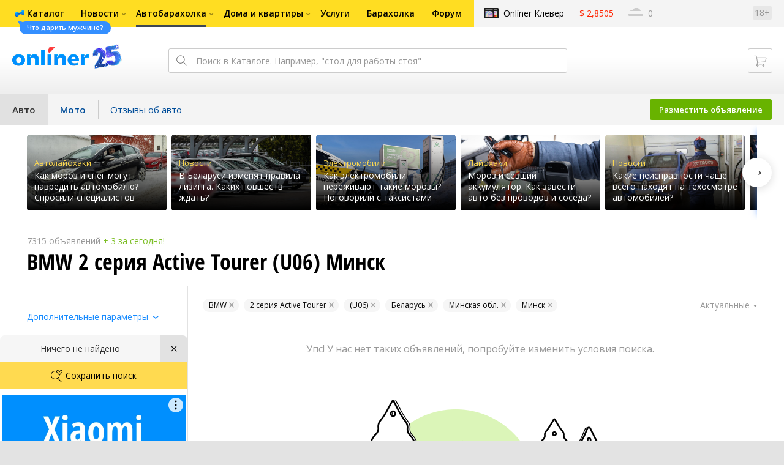

--- FILE ---
content_type: text/css
request_url: https://gc.onliner.by/assets/non-critical-styles.c738ad48bd7c8822.css
body_size: 13019
content:
.modal{background:#fff;background:rgba(255,255,255,.75);position:fixed;overflow:hidden;visibility:hidden;opacity:0;height:0;top:0;right:0;bottom:0;left:0;z-index:1040;-o-transition:opacity .3s ease;transition:opacity .3s ease}.modal_open{overflow:hidden;visibility:visible;opacity:1;height:100%;position:fixed}.modal_open .modal-dialog{overflow-x:hidden;overflow-y:auto;-webkit-overflow-scrolling:touch}.modal_open .modal-dialog_search{overflow-x:hidden;overflow-y:hidden;-webkit-overflow-scrolling:auto}.modal-dialog{background:#fff;height:100%;width:100%;position:relative}.modal-content{min-height:100%;position:relative;z-index:4}.modal-content .auth__loader{position:fixed}.modal-iframe{display:block;border:0;width:100%;height:100%}.modal-iframe[scrolling=no]{width:100vw}.modal-close{font-family:onliner-auth!important;speak:none;font-style:normal;font-weight:400;font-variant:normal;text-transform:none;line-height:1;padding:11px;position:absolute;top:20px;right:20px;cursor:pointer;color:rgba(0,0,0,.3);font-size:25px;-o-transition:color .1s linear;transition:color .1s linear;z-index:5}.modal-close:before{content:"\e607"}.modal-close:hover{color:#4c4c4c}body.modal-visible{height:auto;min-width:100%;overflow:auto}body.modal-visible.no-touch:not(.modal-iframe-visible),body.modal-visible.touch{background:#fff!important}body.modal-visible.no-touch:not(.modal-iframe-visible) #container,body.modal-visible.no-touch:not(.modal-iframe-visible) #minWidth,body.modal-visible.no-touch:not(.modal-iframe-visible) #profile-auth,body.modal-visible.no-touch:not(.modal-iframe-visible) .b-whbd,body.modal-visible.no-touch:not(.modal-iframe-visible) .body-wrapper,body.modal-visible.no-touch:not(.modal-iframe-visible) .g-bottom,body.modal-visible.no-touch:not(.modal-iframe-visible) .popup-style,body.modal-visible.touch #container,body.modal-visible.touch #minWidth,body.modal-visible.touch #profile-auth,body.modal-visible.touch .b-whbd,body.modal-visible.touch .body-wrapper,body.modal-visible.touch .g-bottom,body.modal-visible.touch .popup-style{display:none}body.modal-iframe-visible{height:100%;overflow:hidden!important}body.modal-iframe-visible .modal,body.modal-iframe-visible .modal-content{height:100%}body.modal-iframe-visible.no-touch .modal{padding:2%;position:fixed;box-sizing:border-box;background-color:rgba(0,0,0,.55)}body.modal-iframe-visible.no-touch .modal-dialog{max-width:1400px;margin:0 auto;box-shadow:0 2px 20px rgba(0,0,0,.4)}body.modal-iframe-visible.no-touch .compare-button{-webkit-transform:translateY(50px);-o-transform:translateY(50px);transform:translateY(50px);-webkit-animation:none;-o-animation:none;animation:none}body.modal-iframe-visible.no-touch .compare-button:before{-webkit-animation:none;-o-animation:none;animation:none}body.modal-iframe-visible.no-touch .compare-button-container__poof{display:none}.scrolling-button{max-width:100%;width:51px;height:51px;line-height:51px;background-color:#d9d9d9;border-radius:2px;display:block;position:absolute;text-align:center;white-space:nowrap;overflow:hidden;text-overflow:ellipsis;text-decoration:none;box-sizing:border-box;cursor:pointer;visibility:hidden;opacity:0;-o-transition:opacity .35s ease-out,visibility .35s ease-out,background-color .2s ease-out;transition:opacity .35s ease-out,visibility .35s ease-out,background-color .2s ease-out;outline:0;-webkit-appearance:none;appearance:none;-webkit-user-select:none;-ms-user-select:none;user-select:none;pointer-events:none;-webkit-font-smoothing:antialiased;-moz-osx-font-smoothing:grayscale;-webkit-tap-highlight-color:rgba(0,0,0,.1)}@media only screen and (max-device-width:767px) and (orientation:portrait){.scrolling-button{width:102px;height:102px;line-height:102px}.responsive-layout .scrolling-button{width:51px;height:51px;line-height:51px}}.no-touch .scrolling-button:hover,.no-touch .scrolling-button_hover,.scrolling-button:active,.scrolling-button_active{background-color:#bfbfbf}.scrolling-button::-moz-focus-inner{border:0;outline:0}.scrolling-button_down,.scrolling-button_up{right:20px}.scrolling-button_down:after,.scrolling-button_up:after{content:'';display:block;position:absolute;top:50%;left:50%;margin-top:-12px;margin-left:-9px;width:17px;height:23px;background-position:0 0;background-repeat:no-repeat;background-size:17px 23px}@media only screen and (max-device-width:767px) and (orientation:portrait){.scrolling-button_down:after,.scrolling-button_up:after{margin-top:-23px;margin-left:-17px;width:34px;height:46px;background-size:34px 46px}.responsive-layout .scrolling-button_down:after,.responsive-layout .scrolling-button_up:after{margin-top:-12px;margin-left:-9px;width:17px;height:23px;background-size:17px 23px}}.scrolling-button_up{bottom:51px;margin-bottom:3px}@media only screen and (max-device-width:767px) and (orientation:portrait){.scrolling-button_up{bottom:102px}.responsive-layout .scrolling-button_up{bottom:51px}}.scrolling-button_up:after{background-image:url(/images/scrolling-button-up.png)}@media only screen and (-webkit-min-device-pixel-ratio:1.5),only screen and (min--moz-device-pixel-ratio:1.5),only screen and (-o-min-device-pixel-ratio:3/2),only screen and (min-device-pixel-ratio:1.5){.scrolling-button_up:after{background-image:url(/images/scrolling-button-up@2x.png)}}.scrolling-button_down{bottom:0}.scrolling-button_down:after{background-image:url(/images/scrolling-button-down.png)}@media only screen and (-webkit-min-device-pixel-ratio:1.5),only screen and (min--moz-device-pixel-ratio:1.5),only screen and (-o-min-device-pixel-ratio:3/2),only screen and (min-device-pixel-ratio:1.5){.scrolling-button_down:after{background-image:url(/images/scrolling-button-down@2x.png)}}.scrolling-button_visible{opacity:.8;visibility:visible;pointer-events:auto}.scrolling-button__container{max-width:1400px;position:relative;margin:0 auto;z-index:1000}.scrolling-button__container-outer{left:0;right:0;bottom:50px;position:fixed;z-index:1000;-webkit-backface-visibility:hidden;backface-visibility:hidden;-webkit-transform:translateZ(0);transform:translateZ(0)}.touch .scrolling-button__container-outer{bottom:20px}.touch .compare-button-container~.scrolling-button__container-outer{bottom:60px}@media only screen and (max-width:767px){.touch .scrolling-button__container-outer_indent_bottom{bottom:75px}}.scrolling-button__container-inner{position:relative}#growls-default{width:1400px;max-width:100%;margin:0 auto;padding:0 10px;box-sizing:border-box;position:fixed;top:10px;left:0;right:0;z-index:1200}.growl{-webkit-font-smoothing:antialiased;-moz-osx-font-smoothing:grayscale;margin:0 0 10px;position:relative;box-sizing:border-box;text-align:left;white-space:normal;word-break:break-word;-o-transition:-o-transform .4s cubic-bezier(0.9,.1,.1,.9),visibility .4s cubic-bezier(0.9,.1,.1,.9),opacity .4s cubic-bezier(0.9,.1,.1,.9);transition:-webkit-transform .4s cubic-bezier(0.9,.1,.1,.9),visibility .4s cubic-bezier(0.9,.1,.1,.9),opacity .4s cubic-bezier(0.9,.1,.1,.9);transition:transform .4s cubic-bezier(0.9,.1,.1,.9),visibility .4s cubic-bezier(0.9,.1,.1,.9),opacity .4s cubic-bezier(0.9,.1,.1,.9);font-family:'Open Sans',Arial,Helvetica,Verdana,sans-serif;-webkit-text-size-adjust:100%}.growl:last-child{margin-bottom:0}.growl-incoming,.growl-outgoing{visibility:hidden;opacity:0}.growl-default,.growl-error,.growl-success,.growl-warning{padding-left:44px!important}.growl-default:before,.growl-error:before,.growl-success:before,.growl-warning:before{content:'';display:block;position:absolute;width:16px;height:16px;margin-top:2px;left:16px;top:auto;background-position:50% 50%;background-size:16px 16px;background-repeat:no-repeat;border-radius:50%}.growl-default{background-color:#f6f6f6;color:#000}.growl-default:before{background-image:url(/images/i-sign-info-gray.svg)}.growl-success{background-color:#f2f9ea;color:#5c8527}.growl-success:before{background-image:url(/images/i-sign-tip-checkbox-green.svg)}.growl-error{background-color:#ffe7e5;color:#d01c10}.growl-error:before{background-image:url(/images/i-sign-screamer-red.svg)}.growl-warning{background-color:#fffae6;color:#ffda50}.growl-warning:before{background-image:url(/images/i-sign-question-orange.svg)}.growl-small{padding:11px 16px;font-size:13px;line-height:1.231;border-radius:5px}.growl-medium{padding:12px 20px;font-size:14px;line-height:1.429;border-radius:8px}.growl-large{padding:17px 20px;font-size:16px;line-height:1.5;border-radius:5px}.growl-close{color:rgba(0,0,0,.5);speak:none;font-style:normal;font-weight:300;font-variant:normal;font-size:23px;line-height:14px;text-transform:none;padding:16px;position:absolute;right:0;top:0;cursor:pointer;z-index:5;-o-transition:color .2s ease;transition:color .2s ease}.growl-close:hover{color:#000}.growl-title{margin-bottom:4px;padding-right:15px;font-weight:600}.growl-title:last-child{margin-bottom:0}.growl-title:empty{display:none}.growl-message{color:rgba(0,0,0,.8)}.growl-control{margin-top:15px}.growl-control:first-child{margin-top:0}.auth button{border:0}.auth button::-moz-focus-inner,.auth input::-moz-focus-inner{border:0;padding:0}@font-face{font-family:onliner-auth;font-style:normal;font-weight:400;font-stretch:100%;font-display:swap;src:url(https://cdn.onliner.by/fonts/auth/onliner-auth.woff2) format("woff2")}.auth__icon{font-family:onliner-auth!important;speak:none;font-style:normal;font-weight:400;font-variant:normal;text-transform:none;line-height:1}.auth__icon--ok:before{content:"\e608"}.auth__icon--x:before{content:"\e607"}.auth__icon--refresh:before{content:"\e601"}.auth__icon--sound:before{content:"\e602"}.auth__icon--help:before{content:"\e603"}.auth__icon--text:before{content:"\e60a"}.auth__icon--facebook:before{content:"\e604"}.auth__icon--vk:before{content:"\e605"}.auth__icon--twitter:before{content:"\e606"}.auth__icon--logo:before{content:"\e600"}@-webkit-keyframes key-auth__spin{to{-webkit-transform:rotate(1turn);transform:rotate(1turn)}}@-o-keyframes key-auth__spin{to{-webkit-transform:rotate(1turn);-o-transform:rotate(1turn);transform:rotate(1turn)}}@keyframes key-auth__spin{to{-webkit-transform:rotate(1turn);-o-transform:rotate(1turn);transform:rotate(1turn)}}.auth__spinner{content:"";margin:3px 0 0 15px;width:51px;height:51px;position:absolute;display:none;background:url([data-uri]) 50% 50% no-repeat;z-index:2;-webkit-animation:key-auth__spin .7s infinite linear;-o-animation:key-auth__spin .7s infinite linear;animation:key-auth__spin .7s infinite linear}.auth__spinner.is-visible{display:inline-block}.auth-box{width:50%;margin:0 0 0 -4px;display:inline-block;vertical-align:top}@media screen and (min-width:0) and (max-width:768px){.auth-box{width:100%;margin-left:auto}}.auth-box+.auth-box:not(.auth-box--msg):before{content:"";min-height:450px;display:block;position:absolute;top:85px;bottom:85px;border-left:1px solid #e6e6e6}@media screen and (min-width:0) and (max-width:768px){.auth-box--form .auth-box__inner{border-top:1px solid #ddd}}.auth-box__inner{padding:140px 65px 65px}@media screen and (min-width:0) and (max-width:1000px){.auth-box__inner{padding:140px 30px}}@media screen and (min-width:0) and (max-width:768px){.auth-box__inner{padding:45px 0 35px;margin:0 18px 0 20px}}.auth-box__inner--form{padding-top:131px}@media screen and (min-width:0) and (max-width:768px){.auth-box__inner--form{padding-top:36px}}.auth-box__inner--msg{padding-top:71px}.auth-box__inner--msg .auth-box__field{padding-top:37px}.auth-box__field{padding:17px 0}.auth-box__part{display:none}.auth-box__part--active,.auth-box__part.is-active{display:block}.auth-box__field--msg{padding-top:37px}.auth-box__line{position:relative}.auth-box__line--error,.auth-box__line--final,.auth-box__line--text{padding:23px 0 0}.auth-box__line--error{color:#f20}.auth-box__line--button{padding:19px 0}.auth-box__line--control{padding:35px 0 0}.auth-box__line.is-visible{display:block}.auth-box__input{width:100%;padding:14px 20px 12px;margin:0 0 -1px;position:relative;display:block;border:1px solid #ddd;border-radius:0;box-sizing:border-box;font-size:19px;-o-transition:border-color .1s linear;transition:border-color .1s linear;-webkit-appearance:none;-webkit-font-smoothing:antialiased;-moz-osx-font-smoothing:grayscale;font-family:'Open Sans',Arial,Helvetica,Verdana,sans-serif}.auth-box__input ::-webkit-input-placeholder{color:rgba(0,0,0,.3)}.auth-box__input :-moz-placeholder{color:rgba(0,0,0,.3)}.auth-box__input ::-moz-placeholder{color:rgba(0,0,0,.3)}.auth-box__input:-ms-input-placeholder{color:rgba(0,0,0,.3)}.auth-box__input--error,.auth-box__input.is-error{color:#f20;border-color:rgba(255,34,0,.5)!important;z-index:3}.auth-box__input:hover{border-color:#b4b4b4;z-index:2}.auth-box__input:focus{border-color:#4c4c4c;z-index:4}.auth-box__arrow{padding:0 13px 0 0;display:inline-block}.auth-box__complementary{position:absolute;margin-top:-10px;top:50%;right:20px;font-size:13px;line-height:19px;z-index:4}.auth-box__complementary--link{color:rgba(0,0,0,.3)}.auth-box__complementary--link:hover{color:#4c4c4c!important}.auth-box__complementary--ok{display:none;margin-right:1px;font-size:19px;color:#4d9900}.auth-box__complementary--ok.is-visible{display:block}.auth__btn{display:inline-block;padding:12px 30px 13px;box-sizing:border-box;box-shadow:inset 0 -1px 1px rgba(0,0,0,.3);border-radius:5px;text-shadow:0 1px rgba(0,0,0,.2);font-size:25px;font-weight:700;line-height:1;cursor:pointer;font-family:'Open Sans Condensed',franklingothicmedicondcRg,Arial,Helvetica,sans-serif;color:#fff;-webkit-font-smoothing:antialiased;-moz-osx-font-smoothing:grayscale}@media screen and (max-width:320px){.auth__btn{font-size:20px;width:100%}}.auth__btn:hover{text-decoration:none;color:#fff}.auth__btn--green{background:#a6d941;background:-o-linear-gradient(top,#a6d941 0,#4a8000 100%);background:linear-gradient(to bottom,#a6d941 0,#4a8000 100%)}.auth__btn--green:hover{box-shadow:inset 0 0 0 1px #4e8303;background:#b0e545;background:-o-linear-gradient(top,#b0e545 0,#4a8000 100%);background:linear-gradient(to bottom,#b0e545 0,#4a8000 100%)}.auth__btn--green:active{background:-o-linear-gradient(top,#4e8403 0,#84b92a 100%);background:linear-gradient(to bottom,#4e8403 0,#84b92a 100%);box-shadow:none!important}.auth__btn--green:focus{box-shadow:inset 0 -1px 0 rgba(0,0,0,.3),0 0 0 2px #ffea00;outline:0}.auth__btn.is-disabled,.auth__btn[disabled]{background-image:-o-linear-gradient(269deg,#f2f2f2 0,#e5e5e5 100%);background-image:linear-gradient(-179deg,#f2f2f2 0,#e5e5e5 100%);box-shadow:inset 0 -1px 0 0 rgba(0,0,0,.1);cursor:auto;pointer-events:none;text-shadow:0 1px 0 rgba(255,255,255,.7);color:#bfbfbf}.auth-box__switcher{-webkit-tap-highlight-color:transparent;-webkit-user-select:none}.auth-box__switcher-item{padding:9px 20px 8px;display:inline-block;vertical-align:top;border-radius:3px;cursor:pointer}.auth-box__switcher-item--active,.auth-box__switcher-item.is-active{background:#eee;cursor:inherit;pointer-events:none}.auth-box__switcher-item--active:hover,.auth-box__switcher-item.is-active:hover{color:#000}.auth-box__switcher-item:hover{color:#06c}.auth-top{padding:0 60px;position:relative}@media screen and (min-width:0) and (max-width:1000px){.auth-top{padding:0 30px}}@media screen and (min-width:0) and (max-width:768px){.auth-top{padding:0 20px}}.auth-top__close{padding:11px;position:absolute;top:-12px;right:27px;float:right;cursor:pointer;color:rgba(0,0,0,.3);font-size:25px;-o-transition:color .1s linear;transition:color .1s linear}.auth-top__close:hover{color:#4c4c4c}@media screen and (min-width:0) and (max-width:768px){.auth-top__close{right:10px}}.auth-top__logo{min-height:28px;display:inline-block;font-size:25px;color:#979797}.auth-top a.auth-top__logo:hover{color:#4c4c4c!important;text-decoration:none}.auth-main{font-family:'Open Sans',Arial,Helvetica,Verdana,sans-serif;min-height:300px}.auth-social__buttons{padding:25px 0;font-size:0}@media screen and (min-width:0) and (max-width:768px){.auth-social__buttons{padding:20px 0 28px}}.auth-social__button{width:100px;height:100px;margin:0 1px 0 0;display:inline-block;vertical-align:top;cursor:pointer;text-align:center;line-height:1;-o-transition:background-color .1s linear;transition:background-color .1s linear;color:#fff}@media screen and (min-width:0) and (max-width:768px){.auth-social__button{width:93px;height:93px}}.auth-social__button:after{content:"";height:100px;display:inline-block;vertical-align:middle}.auth-social__button:before{position:relative;vertical-align:middle}.auth-social__button:hover{box-shadow:inset 0 0 0 1px rgba(0,0,0,.1);text-decoration:none;color:#fff!important}.auth-social__button:active,.auth-social__button:active:hover{box-shadow:inset 0 0 0 1px rgba(0,0,0,.2),inset 0 1px 3px 0 rgba(0,0,0,.3);-o-transition:none;transition:none}.auth-social__button--facebook{font-size:67px}@media screen and (min-width:0) and (max-width:768px){.auth-social__button--facebook{font-size:49px}}.auth-social__button--facebook:before{top:-3px}@media screen and (min-width:0) and (max-width:768px){.auth-social__button--facebook:before{left:1px}}.auth-social__button--facebook,.auth-social__button--facebook:active,.auth-social__button--facebook:hover:active{background:#3e63a3}.auth-social__button--facebook:hover{background:#517bbb}.auth-social__button--vk{font-size:56px}@media screen and (min-width:0) and (max-width:768px){.auth-social__button--vk{font-size:47px}}.auth-social__button--vk:before{top:-3px}@media screen and (min-width:0) and (max-width:768px){.auth-social__button--vk:before{top:-6px}}.auth-social__button--vk,.auth-social__button--vk:active,.auth-social__button--vk:hover:active{background:#4c7498}.auth-social__button--vk:hover{background:#618db0}.auth-social__button--twitter{font-size:57px}@media screen and (min-width:0) and (max-width:768px){.auth-social__button--twitter{font-size:52px}}.auth-social__button--twitter:before{top:-6px;left:2px}@media screen and (min-width:0) and (max-width:768px){.auth-social__button--twitter:before{top:-8px}}.auth-social__button--twitter,.auth-social__button--twitter:active,.auth-social__button--twitter:hover:active{background:#3faef0}.auth-social__button--twitter:hover{background:#52c4f6}.auth{min-width:320px;padding:43px 0;position:relative;z-index:999;font-size:19px;line-height:23px;overflow-y:visible;overflow-x:hidden;-webkit-font-smoothing:antialiased;-moz-osx-font-smoothing:grayscale;opacity:1;-o-transition:opacity .1s ease-in;transition:opacity .1s ease-in}@media screen and (min-width:0) and (max-width:768px){.auth{padding-top:20px}}.auth--hidden,.auth.is-hidden{width:0;height:0;min-width:0;padding:0;margin:0;z-index:-1;pointer-events:none;opacity:0}.auth__inner{max-width:1400px;margin:auto}.auth a{-o-transition:color .1s linear;transition:color .1s linear}.auth a:hover{color:#06c}.auth__loader{font-size:14px;position:absolute;top:50%;left:50%;margin:-42px 0 0 -42px;text-indent:-9999em;border-top:1em solid rgba(0,0,0,.3);border-right:1em solid rgba(0,0,0,.3);border-bottom:1em solid rgba(0,0,0,.3);border-left:1em solid rgba(0,0,0,.6);-webkit-animation:loader 1s infinite linear;-o-animation:loader 1s infinite linear;animation:loader 1s infinite linear}.auth__loader,.auth__loader:after{border-radius:50%;width:5em;height:5em}@-webkit-keyframes loader{0%{-webkit-transform:rotate(0deg)}100%{-webkit-transform:rotate(360deg)}}@-o-keyframes loader{0%{-o-transform:rotate(0deg);transform:rotate(0deg)}100%{-o-transform:rotate(360deg);transform:rotate(360deg)}}@keyframes loader{0%{-webkit-transform:rotate(0deg);-o-transform:rotate(0deg);transform:rotate(0deg)}100%{-webkit-transform:rotate(360deg);-o-transform:rotate(360deg);transform:rotate(360deg)}}#profile-auth .auth{position:relative}#profile-auth .auth__loader{position:fixed}.auth-bar{min-height:40px;margin-right:10px;display:inline-block;vertical-align:top;border-radius:3px;cursor:pointer;-o-transition:color .1s linear;transition:color .1s linear;-webkit-user-select:none;-ms-user-select:none;user-select:none;color:#ccc;-webkit-tap-highlight-color:transparent;font-size:0;white-space:nowrap}.auth-bar:last-child{margin-right:0}.auth-bar__item{width:18px;height:17px;padding:11px 10px 10px;margin:0 -1px 0 0;position:relative;display:inline-block;vertical-align:top;border:solid #ccc;border-width:1px;-o-transition:border-color .1s linear,color .1s linear;transition:border-color .1s linear,color .1s linear;text-align:center;color:#ccc;font-size:17px;line-height:1}.auth-bar__item:hover{border-color:#999;z-index:2;text-decoration:none;color:#333}.auth-bar__item:active{background:#f4f4f4;box-shadow:inset 0 1px 3px 0 rgba(0,0,0,.1)}.auth-bar__item:first-child{border-left-width:1px;border-radius:3px 0 0 3px}.auth-bar__item:last-child{border-right-width:1px;border-radius:0 3px 3px 0}.auth-bar__item:first-child:last-child{border-radius:3px}.auth-bar__item:before{position:relative}.auth-bar__item--text{width:auto;min-width:92px;padding-right:15px;padding-left:15px;color:#999;font-size:14px;font-family:'Open Sans',Arial,Helvetica,Verdana,sans-serif;line-height:1.214}.auth-bar__item--facebook:hover{color:#3c5a96}.auth-bar__item--vk{font-size:19px}.auth-bar__item--vk:hover{color:#46678d}.auth-bar__item--vk:before{top:-2px;left:-1px}.auth-bar__item--twitter{font-size:18px}.auth-bar__item--twitter:hover{color:#1dadea}.auth-bar__item--twitter:before{top:-2px}.auth-bar__item--apple:after,.auth-bar__item--apple:before,.auth-bar__item--cart:after,.auth-bar__item--cart:before,.auth-bar__item--fb:after,.auth-bar__item--fb:before,.auth-bar__item--gg:after,.auth-bar__item--gg:before,.auth-bar__item--vk-alter:after,.auth-bar__item--vk-alter:before{content:"";display:block;position:absolute;left:0;right:0;top:0;bottom:0;background-position:50% 50%;background-repeat:no-repeat;-o-transition:opacity .1s linear;transition:opacity .1s linear}.auth-bar__item--apple:before,.auth-bar__item--cart:before,.auth-bar__item--fb:before,.auth-bar__item--gg:before,.auth-bar__item--vk-alter:before{opacity:1}.auth-bar__item--apple:after,.auth-bar__item--apple:hover:before,.auth-bar__item--cart:after,.auth-bar__item--cart:hover:before,.auth-bar__item--fb:after,.auth-bar__item--fb:hover:before,.auth-bar__item--gg:after,.auth-bar__item--gg:hover:before,.auth-bar__item--vk-alter:after,.auth-bar__item--vk-alter:hover:before{opacity:0}.auth-bar__item--apple:hover:after,.auth-bar__item--cart:hover:after,.auth-bar__item--fb:hover:after,.auth-bar__item--gg:hover:after,.auth-bar__item--vk-alter:hover:after{opacity:1}.auth-bar__item--fb:after,.auth-bar__item--fb:before{background-size:7px 14px}.auth-bar__item--fb:before{background-image:url(/images/i-fb-gray-alter.svg)}.auth-bar__item--fb:after{background-image:url(/images/i-fb-blue.svg)}.auth-bar__item--vk-alter:after,.auth-bar__item--vk-alter:before{background-size:17px 9px}.auth-bar__item--vk-alter:before{background-image:url(/images/i-vk-gray-alter.svg)}.auth-bar__item--vk-alter:after{background-image:url(/images/i-vk-blue.svg)}.auth-bar__item--apple:after,.auth-bar__item--apple:before{background-size:14px 14px}.auth-bar__item--apple:before{background-image:url(/images/i-apple-gray-alter.svg)}.auth-bar__item--apple:after{background-image:url(/images/i-apple-black.svg)}.auth-bar__item--gg:after,.auth-bar__item--gg:before{background-size:12px 12px}.auth-bar__item--gg:before{background-image:url(/images/i-gg-gray-alter.svg)}.auth-bar__item--gg:after{background-image:url(/images/i-gg-red.svg)}.auth-bar__item--cart:after,.auth-bar__item--cart:before{background-size:21px 19px}.auth-bar__item--cart:before{opacity:.5;background-image:url(/images/i-cart-black-stroke.svg)}.auth-bar__item--cart:after{background-image:url(/images/i-cart-black-stroke.svg)}.auth-bar__item--cart:hover:after{opacity:.7}.auth-bar__counter{white-space:nowrap;text-overflow:ellipsis;overflow:hidden;min-width:24px;max-width:34px;height:24px;padding:4px;background-color:#ff0605;background-clip:padding-box;border:3px solid #fff;border-radius:100px;top:-10px;right:-10px;position:absolute;font-size:10px;font-weight:600;line-height:1;color:#fff;text-align:center;box-sizing:border-box;pointer-events:none}@-webkit-keyframes spinner-animation{to{-webkit-transform:rotate(1turn);transform:rotate(1turn)}}@-o-keyframes spinner-animation{to{-o-transform:rotate(1turn);transform:rotate(1turn)}}@keyframes spinner-animation{to{-webkit-transform:rotate(1turn);-o-transform:rotate(1turn);transform:rotate(1turn)}}@-webkit-keyframes blink-animation{0%{opacity:.25}20%{opacity:.75}100%{opacity:.25}}@-o-keyframes blink-animation{0%{opacity:.25}20%{opacity:.75}100%{opacity:.25}}@keyframes blink-animation{0%{opacity:.25}20%{opacity:.75}100%{opacity:.25}}.notice-content{-webkit-font-smoothing:antialiased;-moz-osx-font-smoothing:grayscale;position:relative;min-height:700px;min-height:100vh;font-size:13px;font-family:'Open Sans',Arial,Helvetica,Verdana,sans-serif;line-height:1;color:#333;-webkit-text-size-adjust:100%}.notice-content:before{content:'';display:block;position:absolute;left:0;right:0;top:0;bottom:0;background:#fff;z-index:100;-o-transition:opacity .2s ease,visibility .2s ease;transition:opacity .2s ease,visibility .2s ease;opacity:0;visibility:hidden}.notice-content:after{content:'';display:block;position:absolute;left:50%;top:50%;margin-top:-60px;margin-left:-60px;width:120px;height:120px;background-image:url(/images/i-spinner-yellow.png);background-position:center center;background-repeat:no-repeat;background-size:120px 120px;z-index:101;-o-transition:opacity .2s ease,visibility .2s ease;transition:opacity .2s ease,visibility .2s ease;opacity:0;visibility:hidden}.notice-content_animated{height:700px;height:100vh;overflow:hidden;cursor:default;pointer-events:none}.notice-content_animated:before{opacity:1;visibility:visible}.notice-content_animated:after{opacity:1;visibility:visible;-webkit-animation:spinner-animation .7s linear infinite;-o-animation:spinner-animation .7s linear infinite;animation:spinner-animation .7s linear infinite}.notice-wrapper{margin:-10px -10px -20px;max-height:999999px}.notice-container{max-width:100%;margin:0 auto;box-sizing:border-box}.notice-container_position_left{margin:0 0 auto}.notice-container_position_center{margin:0 auto}.notice-container_position_right{margin:0 0 0 auto}.notice-container_width_xxxxs{width:75px}.notice-container_width_xxxs{width:115px}.notice-container_width_xxs{width:220px}.notice-container_width_xs{width:230px}.notice-container_width_s{width:310px}.notice-container_width_m{width:370px}.notice-container_width_ll{width:394px}.notice-container_width_l{width:460px}.notice-container_width_xl{width:580px}.notice-container_width_xxl{width:695px}.notice-container_width_xxxl{width:760px}.notice-container_width_xxxxl{width:960px}.notice-container_width_auto{width:auto}.notice-container_width_full{width:100%}.notice-container_height_xxxxs{height:70px}.notice-container_height_xxxs{height:80px}.notice-container_height_xxs{height:90px}.notice-container_height_xs{height:140px}.notice-container_height_s{height:200px}.notice-container_height_m{height:290px}.notice-container_height_l{height:360px}.notice-container_height_xl{height:480px}.notice-container_height_xxl{height:500px}.notice-container_height_xxxl{height:570px}.notice-container_height_xxxxl{height:695px}.notice-container_height_auto{height:auto}.notice-container_height_full{height:100%}.notice-header{min-height:206px;padding:45px 20px;background-position:center center;background-repeat:no-repeat;background-size:cover;position:relative;box-sizing:border-box}.notice-header:last-child{margin-bottom:0}.notice-header[style*=background-image]:before{content:'';display:block;position:absolute;left:0;right:0;top:0;bottom:0;background-color:rgba(0,0,0,.4)}.notice-header_primary{background-color:#f4f4f4;color:#333}.notice-header_secondary{background-color:#c2d4e7;color:#fff;text-shadow:0 1px 1px rgba(0,0,0,.7)}.notice-header_secondary .notice-header__description,.notice-header_secondary .notice-header__details-item,.notice-header_secondary .notice-header__title{color:#fff}.notice-header_secondary .notice-header__link{text-decoration:underline;-o-transition:color .2s ease;transition:color .2s ease;color:#fff!important}.notice-header_secondary .notice-header__link:hover{color:#ccc!important;text-decoration:underline}.notice-header_additional{background-color:#fff;color:#333}.notice-header_extended{min-height:360px;padding-top:70px;padding-bottom:70px}.notice-header_extended .notice-header__flex{height:220px}.notice-header_extended .notice-header__part{vertical-align:middle}.notice-header_extended .notice-header__drop{margin-top:-70px;margin-bottom:-70px}.notice-header_condensed{min-height:116px;padding-bottom:21px}.notice-header_condensed .notice-header__drop{margin-bottom:-21px}.notice-header_decor{border-bottom:1px solid #f4f4f4}.notice-header__wrapper{position:relative}.notice-header__flex{width:100%;height:auto;display:table;table-layout:auto;box-sizing:border-box}.notice-header__part{padding-left:20px;display:table-cell;box-sizing:border-box;vertical-align:bottom}.notice-header__part:first-child{padding-left:0}.notice-header__part:empty{display:none}.notice-header__part_2{text-align:right}.notice-header__part_2 .notice-header__control{position:absolute;right:20px;top:20px}.notice-header__data{padding-left:250px;position:relative}.notice-header__preview{position:absolute;top:50%;left:-10px;margin-top:-110px}.notice-header__image{background-position:center center;background-repeat:no-repeat;background-size:cover;display:inline-block;vertical-align:top;box-sizing:border-box;text-align:center;text-shadow:none}.notice-header__image:hover{text-decoration:none}.notice-header__image,.notice-header__image _:-o-prefocus{border-radius:0}.notice-header__image_person{font-family:'Open Sans Condensed',franklingothicmedicondcRg,Arial,Helvetica,sans-serif;font-weight:700;width:220px;height:220px;border:10px solid #fff;border-radius:50%;box-shadow:0 2px 4px 0 rgba(0,0,0,.2);font-size:120px;line-height:190px;color:#fff}.notice-header__image_person_1{background-color:#f2f2f2}.notice-header__image_person_2{background-color:#1dadea}.notice-header__image_person_3{background-color:#f2c7c7}.notice-header__image_person_4{background-color:#44ae3b}.notice-header__image_person_5{background-color:#fceeca}.notice-header__title{font-family:'Open Sans Condensed',franklingothicmedicondcRg,Arial,Helvetica,sans-serif;font-weight:700;margin:0 0 20px;padding:0;border-bottom:0;position:relative;color:#333;word-break:break-word;word-wrap:break-word;white-space:normal}.notice-header__title:last-child{margin-bottom:0}.notice-header__title_small{font-size:18px;line-height:1.445}.notice-header__title_small-alter{font-size:20px;line-height:1.2}.notice-header__title_base-additional{font-size:28px;line-height:1.334}.notice-header__title_base-alter{font-size:25px;line-height:1.334}.notice-header__title_base{font-size:26px;line-height:1.154}.notice-header__title_middle{font-size:30px;line-height:1.134}.notice-header__title_middle-alter{font-size:36px;line-height:1.334}.notice-header__title_middle-additional{font-size:32px;line-height:1.312}.notice-header__title_big-alter{font-size:44px;line-height:1}.notice-header__title_big{font-size:41px;line-height:1}.notice-header__title_huge{font-size:45px;line-height:1}.notice-header__title_extended{margin-bottom:30px}.notice-header__title_condensed{margin-bottom:10px}.notice-header__description,.notice-header__link{word-break:break-word;word-wrap:break-word;white-space:normal}.notice-header__description_mini,.notice-header__link_mini{font-size:10px!important;line-height:1.4!important}.notice-header__description_wee,.notice-header__link_wee{font-size:11px!important;line-height:1.273!important}.notice-header__description_tiny,.notice-header__link_tiny{font-size:12px!important;line-height:1.334!important}.notice-header__description_small,.notice-header__link_small{font-size:13px!important;line-height:1.385!important}.notice-header__description_base,.notice-header__link_base{font-size:15px!important;line-height:1.6!important}.notice-header__description_middle,.notice-header__link_middle{font-size:16px!important;line-height:1.375!important}.notice-header__description_big,.notice-header__link_big{font-size:18px!important;line-height:1.334!important}.notice-header__description_huge,.notice-header__link_huge{font-size:20px!important;line-height:1.3!important}.notice-header__description_giant,.notice-header__link_giant{font-size:32px!important;line-height:1.312!important}.notice-header__description{margin-right:-20px;margin-bottom:15px;position:relative}.notice-header__description:last-child{margin-bottom:0}.notice-header__description_primary{color:#333}.notice-header__description_secondary{color:#999}.notice-header__description_additional{color:#666}.notice-header__description_alter{color:#000}.notice-header__description_default{color:#fff}.notice-header__description_other{color:#bfbfbf}.notice-header__description_error{color:#d96e59}.notice-header__description_warning{color:#ffda50}.notice-header__description_success{color:#68b300}.notice-header__description_extended,.notice-header__description_extended p{margin-bottom:25px}.notice-header__description_condensed,.notice-header__description_condensed p{margin-bottom:4px}.notice-header__description p{margin-bottom:15px}.notice-header__description p:last-child{margin-bottom:0}.notice-header__link{cursor:pointer}.notice-header__link_primary{-o-transition:color .2s ease;transition:color .2s ease;color:#004d99!important}.notice-header__link_primary:hover{color:#06c!important;text-decoration:underline}.notice-header__link_secondary{-o-transition:color .2s ease;transition:color .2s ease;color:#999!important}.notice-header__link_secondary:hover{color:#666!important;text-decoration:underline}.notice-header__link_additional{-o-transition:color .2s ease;transition:color .2s ease;color:#666!important}.notice-header__link_additional:hover{color:#333!important;text-decoration:underline}.notice-header__link_alter{-o-transition:color .2s ease;transition:color .2s ease;color:#000!important}.notice-header__link_alter:hover{color:#333!important;text-decoration:underline}.notice-header__link_default{-o-transition:color .2s ease;transition:color .2s ease;color:#fff!important}.notice-header__link_default:hover{color:#ccc!important;text-decoration:underline}.notice-header__link_other{-o-transition:color .2s ease;transition:color .2s ease;color:#333!important}.notice-header__link_other:hover{color:#666!important;text-decoration:underline}.notice-header__link_complementary{-o-transition:color .2s ease;transition:color .2s ease;color:#68b300!important}.notice-header__link_complementary:hover{color:#2b8000!important;text-decoration:underline}.notice-header__link_fringe{-o-transition:color .2s ease;transition:color .2s ease;color:#6b737f!important}.notice-header__link_fringe:hover{color:#ccc!important;text-decoration:underline}.notice-header__link_accessorial{-o-transition:color .2s ease;transition:color .2s ease;color:#539400!important}.notice-header__link_accessorial:hover{color:#9ec769!important;text-decoration:underline}.notice-header__link_expletive{-o-transition:color .2s ease;transition:color .2s ease;color:#c84b4b!important}.notice-header__link_expletive:hover{color:#d96e59!important;text-decoration:underline}.notice-header__link_subsidiary{-o-transition:color .2s ease;transition:color .2s ease;color:#cd4500!important}.notice-header__link_subsidiary:hover{color:#f50!important;text-decoration:underline}.notice-header__link_excess{-o-transition:color .2s ease;transition:color .2s ease;color:#d98c5b!important}.notice-header__link_excess:hover{color:#ff8e51!important;text-decoration:underline}.notice-header__link_further{-o-transition:color .2s ease;transition:color .2s ease;color:#f62e2e!important}.notice-header__link_further:hover{color:#d96e59!important;text-decoration:underline}.notice-header__link_farther{-o-transition:color .2s ease;transition:color .2s ease;color:#555!important}.notice-header__link_farther:hover{color:#06c!important;text-decoration:underline}.notice-header__link_solid{border-bottom:1px solid}.notice-header__link_solid,.notice-header__link_solid:hover{text-decoration:none}.notice-header__link_dotted{border-bottom:1px dotted}.notice-header__link_dotted,.notice-header__link_dotted:hover{text-decoration:none}.notice-header__link_dashed{border-bottom:1px dashed}.notice-header__link_dashed,.notice-header__link_dashed:hover{text-decoration:none}.notice-header__link_underline{text-decoration:underline}.notice-header__link_nodecor,.notice-header__link_nodecor:hover,.notice-header__link_underline:hover{text-decoration:none}.notice-header__link_arrow_bottom,.notice-header__link_arrow_left,.notice-header__link_arrow_right,.notice-header__link_arrow_top{padding-right:12px;position:relative;display:inline-block;vertical-align:top;white-space:nowrap}.notice-header__link_arrow_bottom,.notice-header__link_arrow_bottom:hover,.notice-header__link_arrow_left,.notice-header__link_arrow_left:hover,.notice-header__link_arrow_right,.notice-header__link_arrow_right:hover,.notice-header__link_arrow_top,.notice-header__link_arrow_top:hover{text-decoration:none}.notice-header__link_arrow_bottom:after,.notice-header__link_arrow_left:after,.notice-header__link_arrow_right:after,.notice-header__link_arrow_top:after{content:'';width:0;height:0;border-style:solid;border-width:4px 3px 0;border-color:transparent;border-top-color:inherit;right:0;top:50%;margin-top:-1px;position:absolute;pointer-events:none}.notice-header__link_arrow_top:after{-webkit-transform:rotate(180deg);-o-transform:rotate(180deg);transform:rotate(180deg)}.notice-header__link_arrow_bottom:after{-webkit-transform:rotate(0);-o-transform:rotate(0);transform:rotate(0)}.notice-header__link_arrow_left:after{-webkit-transform:rotate(90deg);-o-transform:rotate(90deg);transform:rotate(90deg)}.notice-header__link_arrow_right:after{-webkit-transform:rotate(270deg);-o-transform:rotate(270deg);transform:rotate(270deg)}.notice-header__link_qmark{margin-left:23px;display:inline-block;vertical-align:top;position:relative}.notice-header__link_qmark:before{content:'';display:inline-block;vertical-align:top;position:absolute;top:0;left:-23px;width:23px;height:16px;background-position:0 0;background-repeat:no-repeat;background-size:16px 16px;background-image:url(/images/i-qmark-blue.svg)}.notice-header__link_qmark:hover:before{background-image:url(/images/i-qmark-blue-hover.svg)}.notice-header__details{position:relative}.notice-header__details-list{margin-right:-20px;margin-top:-10px;font-size:0}.notice-header__details-item{margin-top:10px;margin-right:20px;display:inline-block;vertical-align:top;position:relative;font-size:15px;font-weight:700;line-height:1.334;color:#333}.notice-header__details-item:before{content:'';background-position:center center;background-repeat:no-repeat;background-size:cover;display:inline-block;vertical-align:top;box-sizing:border-box;position:absolute;left:0;top:50%}.notice-header__details-item_shield{padding-left:30px}.notice-header__details-item_shield:before{width:20px;height:24px;margin-top:-11px;background-image:url(/images/i-shield.svg)}.notice-header__dropdown_width_xxxxs{width:75px}.notice-header__dropdown_width_xxxs{width:115px}.notice-header__dropdown_width_xxs{width:220px}.notice-header__dropdown_width_xs{width:230px}.notice-header__dropdown_width_s{width:310px}.notice-header__dropdown_width_m{width:370px}.notice-header__dropdown_width_ll{width:394px}.notice-header__dropdown_width_l{width:460px}.notice-header__dropdown_width_xl{width:580px}.notice-header__dropdown_width_xxl{width:695px}.notice-header__dropdown_width_xxxl{width:760px}.notice-header__dropdown_width_xxxxl{width:960px}.notice-header__dropdown_width_auto{width:auto}.notice-header__dropdown_width_full{width:100%}.notice-header__dropdown_height_xxxxs{height:70px}.notice-header__dropdown_height_xxxs{height:80px}.notice-header__dropdown_height_xxs{height:90px}.notice-header__dropdown_height_xs{height:140px}.notice-header__dropdown_height_s{height:200px}.notice-header__dropdown_height_m{height:290px}.notice-header__dropdown_height_l{height:360px}.notice-header__dropdown_height_xl{height:480px}.notice-header__dropdown_height_xxl{height:500px}.notice-header__dropdown_height_xxxl{height:570px}.notice-header__dropdown_height_xxxxl{height:695px}.notice-header__dropdown_height_auto{height:auto}.notice-header__dropdown_height_full{height:100%}.notice-header__dropdown-handle{margin-right:15px}.notice-header__dropdown-handle:last-child{margin-right:0}.notice-header__drop{max-width:none;margin:-45px -20px;display:block;position:relative;background-color:transparent}.notice-header__input-wrapper{margin-right:15px}.notice-header__input-wrapper:last-child{margin-right:0}.notice-header__input-combo{margin-right:15px}.notice-header__input-combo:last-child{margin-right:0}.notice-header__control{margin-top:20px;margin-bottom:15px;position:relative;font-size:0;white-space:nowrap}.notice-header__control:first-child{margin-top:0}.notice-header__control:last-child{margin-bottom:0}.notice-header__control_absolute{position:absolute;right:20px;top:20px}.notice-header__control .notice-header__button,.notice-header__control .notice-header__dropdown-handle,.notice-header__control .notice-header__input-combo,.notice-header__control .notice-header__input-wrapper,.notice-header__control .notice-header__link{margin-right:15px;display:inline-block;vertical-align:middle}.notice-header__control .notice-header__button:last-child,.notice-header__control .notice-header__dropdown-handle:last-child,.notice-header__control .notice-header__input-combo:last-child,.notice-header__control .notice-header__input-wrapper:last-child,.notice-header__control .notice-header__link:last-child{margin-right:0}.notice-header__control_extended{margin-top:40px;margin-bottom:30px}.notice-header__control_extended .notice-header__button,.notice-header__control_extended .notice-header__dropdown-handle,.notice-header__control_extended .notice-header__input-combo,.notice-header__control_extended .notice-header__input-wrapper,.notice-header__control_extended .notice-header__link{margin-right:30px}.notice-header__control_condensed{margin-top:15px;margin-bottom:10px}.notice-header__button,.notice-header__control_condensed .notice-header__button,.notice-header__control_condensed .notice-header__dropdown-handle,.notice-header__control_condensed .notice-header__hint,.notice-header__control_condensed .notice-header__input-combo,.notice-header__control_condensed .notice-header__input-wrapper,.notice-header__control_condensed .notice-header__link{margin-right:15px}.notice-header__button:last-child{margin-right:0}.notice-offers{-webkit-font-smoothing:antialiased;-moz-osx-font-smoothing:grayscale;position:relative;font-size:13px;font-family:'Open Sans',Arial,Helvetica,Verdana,sans-serif;line-height:1;color:#333;-webkit-text-size-adjust:100%}.notice-offers:before{content:'';display:block;position:absolute;left:0;right:0;top:0;bottom:0;background:#fff;z-index:100;-o-transition:opacity .2s ease,visibility .2s ease;transition:opacity .2s ease,visibility .2s ease;opacity:0;visibility:hidden}.notice-offers:after{content:'';display:block;position:absolute;left:50%;top:50%;margin-top:-60px;margin-left:-60px;width:120px;height:120px;background-image:url(/images/i-spinner-yellow.png);background-position:center center;background-repeat:no-repeat;background-size:120px 120px;z-index:101;-o-transition:opacity .2s ease,visibility .2s ease;transition:opacity .2s ease,visibility .2s ease;opacity:0;visibility:hidden}.notice-offers_animated{height:700px;height:100vh;overflow:hidden;cursor:default;pointer-events:none}.notice-offers_animated:before{opacity:1;visibility:visible}.notice-offers_animated:after{opacity:1;visibility:visible;-webkit-animation:spinner-animation .7s linear infinite;-o-animation:spinner-animation .7s linear infinite;animation:spinner-animation .7s linear infinite}.notice-offers__container{width:378px;left:20px;bottom:30px;pointer-events:none;position:fixed;z-index:1000;-webkit-backface-visibility:hidden;backface-visibility:hidden;-webkit-transform:translateZ(0);transform:translateZ(0)}.notice-offers__item{margin-top:-1px;padding:14px 16px 15px;border-top:1px solid rgba(0,0,0,.05);border-bottom:1px solid rgba(0,0,0,.05);background-color:#f2f2f2;background-clip:padding-box;color:#333;text-decoration:none!important;-o-transition:background-color .2s ease,visibility .2s ease,opacity .2s ease;transition:background-color .2s ease,visibility .2s ease,opacity .2s ease;display:block;position:relative;box-sizing:border-box;pointer-events:auto}.notice-offers__item_visited.notice-offers__item{background-color:#fff;color:#333}.no-touch .notice-offers__item:hover,.no-touch .notice-offers__item_hovered.notice-offers__item,.notice-offers__item_hovered.notice-offers__item{background-color:rgba(26,109,187,.05);color:#333}.no-touch .notice-offers__item_active.notice-offers__item,.notice-offers__item_active.notice-offers__item{background-color:rgba(255,218,80,.3);color:#333;pointer-events:auto}.notice-offers__item_alert{margin-top:10px;border-top:0;border-bottom:0;background-color:#fff;box-shadow:0 4px 32px 0 rgba(0,0,0,.25);border-radius:2px;visibility:hidden;opacity:0}.notice-offers__item_visible.notice-offers__item_alert{visibility:visible;opacity:.9}.notice-offers__item_visited.notice-offers__item_alert{background-color:#fff}.no-touch .notice-offers__item_alert:hover,.no-touch .notice-offers__item_hovered.notice-offers__item_alert,.notice-offers__item_hovered.notice-offers__item_alert{background-color:#fff;opacity:1}.no-touch .notice-offers__item_active.notice-offers__item_alert,.notice-offers__item_active.notice-offers__item_alert{background-color:#fff;pointer-events:auto}.notice-offers__item_alert:hover .notice-offers__close{visibility:visible;opacity:1}.notice-offers__item_linkless{cursor:default}.notice-offers__item_chat,.notice-offers__item_push{height:76px;padding-left:76px;display:-ms-flexbox;display:flex;-ms-flex-align:start;align-items:flex-start;-ms-flex-pack:center;justify-content:center;-ms-flex-direction:column;flex-direction:column}.notice-offers__item_chat .notice-offers__details,.notice-offers__item_push .notice-offers__details{padding-right:0}.notice-offers__item_chat .notice-offers__details-list,.notice-offers__item_push .notice-offers__details-list{margin-right:-34px}.notice-offers__item_chat .notice-offers__description,.notice-offers__item_chat .notice-offers__sign,.notice-offers__item_chat .notice-offers__subtitle,.notice-offers__item_chat .notice-offers__value,.notice-offers__item_push .notice-offers__description,.notice-offers__item_push .notice-offers__sign,.notice-offers__item_push .notice-offers__subtitle,.notice-offers__item_push .notice-offers__value{white-space:nowrap;text-overflow:ellipsis;overflow:hidden}.notice-offers__item_chat .notice-offers__control,.notice-offers__item_chat .notice-offers__description,.notice-offers__item_chat .notice-offers__details,.notice-offers__item_chat .notice-offers__subtitle,.notice-offers__item_push .notice-offers__control,.notice-offers__item_push .notice-offers__description,.notice-offers__item_push .notice-offers__details,.notice-offers__item_push .notice-offers__subtitle{width:100%}.notice-offers__item_chat .notice-offers__sign,.notice-offers__item_chat .notice-offers__value,.notice-offers__item_push .notice-offers__sign,.notice-offers__item_push .notice-offers__value{max-width:100%;display:block}.notice-offers__item_chat .notice-offers__sign,.notice-offers__item_push .notice-offers__sign{margin-right:4px;float:left}.notice-offers__item_chat .notice-offers__sign:last-child,.notice-offers__item_push .notice-offers__sign:last-child{margin-right:0}.notice-offers__item_chat{padding-top:17px;padding-bottom:24px;padding-right:50px;background-color:#fff}.notice-offers__item_push{padding-top:11px;padding-bottom:17px;padding-right:45px;background-color:#fff!important;background-image:url(/images/i-rocket-launch.png);background-repeat:no-repeat;background-position:16px 50%;background-size:114px 48px}.notice-offers__item_push .notice-offers__close{top:3px;right:12px;color:#2d2f33;visibility:visible;opacity:.5}.notice-offers__item_push .notice-offers__close:hover{color:#2d2f33;opacity:1}.notice-offers__item_panel{padding:5px 12px;background-color:#f2f2f2!important}.notice-offers__item_panel .notice-offers__details{padding-right:0}.notice-offers__item_arrow:after{content:'';display:inline-block;vertical-align:top;position:absolute;top:37px;right:16px;width:7px;height:12px;background-repeat:no-repeat;background-position:center center;background-image:url(/images/i-turn-black.svg);background-size:7px 12px;opacity:.5;-webkit-transform:rotate(180deg);-o-transform:rotate(180deg);transform:rotate(180deg)}.notice-offers__item_error,.notice-offers__item_info,.notice-offers__item_success,.notice-offers__item_warning{padding-left:64px}.notice-offers__item_error:before,.notice-offers__item_info:before,.notice-offers__item_success:before,.notice-offers__item_warning:before{content:'';display:inline-block;vertical-align:top;position:absolute;top:12px;left:16px;width:32px;height:32px;background-position:50% 50%;background-size:32px 32px;background-repeat:no-repeat}.notice-offers__item_success:before{background-image:url(/images/i-symbol-check-new.svg)}.notice-offers__item_error:before{background-image:url(/images/i-symbol-remove-new.svg)}.notice-offers__item_warning:before{background-image:url(/images/i-symbol-screamer-new.svg)}.notice-offers__item_info:before{background-image:url(/images/i-symbol-onliner-new.svg)}.notice-offers__item_new:after{content:'';display:inline-block;vertical-align:top;position:absolute;top:18px;right:16px;width:8px;height:8px;background-color:#ff0605;border-radius:50%}.notice-offers__preview{display:inline-block;vertical-align:top;position:absolute;top:12px;left:16px}.notice-offers__image{background-color:#ccc;background-size:cover;background-position:center center;background-repeat:no-repeat;display:inline-block;vertical-align:top;box-sizing:border-box}.notice-offers__image_primary,.notice-offers__image_secondary{width:50px;height:50px}.notice-offers__image_additional,.notice-offers__image_primary{border-radius:50%}.notice-offers__image_additional,.notice-offers__image_alter{width:30px;height:30px;border:2px solid #fff;bottom:-2px;right:-6px;position:absolute}.notice-offers__image_secondary{border-radius:14px}.notice-offers__image_alter{border-radius:6px}.notice-offers__image_users{background-color:#f7d24a;background-size:12px 9px;background-image:url(/images/i-users-white.svg)}.notice-offers__details{margin-bottom:1px;padding-right:15px}.notice-offers__details:last-child{margin-bottom:0}.notice-offers__details-list{line-height:1}.notice-offers__details-list:after,.notice-offers__details-list:before{content:" ";display:table}.notice-offers__details-list:after{clear:both}.notice-offers__details-item{display:inline-block;vertical-align:top;box-sizing:border-box;position:relative;font-size:11px;line-height:1.273;color:#999}.notice-offers__details-item:after{content:'\00a0\2022';display:inline;vertical-align:baseline;font-weight:400;color:#999}.notice-offers__details-item:last-child:after{content:none}.notice-offers__details-item_action,.notice-offers__details-item_name,.notice-offers__details-item_subtitle,.notice-offers__details-item_time{display:block}.notice-offers__details-item_action:after,.notice-offers__details-item_name:after,.notice-offers__details-item_subtitle:after,.notice-offers__details-item_time:after{content:none}.notice-offers__details-item_action,.notice-offers__details-item_time{float:right}.notice-offers__details-item_name,.notice-offers__details-item_subtitle{white-space:nowrap;text-overflow:ellipsis;overflow:hidden;max-width:215px;color:#333}.notice-offers__details-item_name{font-weight:700}.notice-offers__details-item_subtitle{font-weight:600}.notice-offers__subtitle{margin-bottom:4px;font-size:13px;font-weight:700;line-height:1.385;color:#333}.notice-offers__subtitle:last-child{margin-bottom:0}.notice-offers__description{font-size:13px;line-height:1.385;color:#333;white-space:normal}.notice-offers__description .emoji{width:18px;height:18px;margin:0 2px}.notice-offers__link{cursor:pointer}.notice-offers__link_primary{-o-transition:color .2s ease;transition:color .2s ease;color:#004d99!important}.notice-offers__link_primary:hover{color:#06c!important;text-decoration:underline}.notice-offers__link_secondary{-o-transition:color .2s ease;transition:color .2s ease;color:#999!important}.notice-offers__link_secondary:hover{color:#666!important;text-decoration:underline}.notice-offers__link_additional{-o-transition:color .2s ease;transition:color .2s ease;color:#e00!important}.notice-offers__link_additional:hover{color:#ff545a!important;text-decoration:underline}.notice-offers__link_alter{-o-transition:color .2s ease;transition:color .2s ease;color:#000!important}.notice-offers__link_alter:hover{color:#333!important;text-decoration:underline}.notice-offers__link_default{-o-transition:color .2s ease;transition:color .2s ease;color:#fff!important}.notice-offers__link_default:hover{color:#ccc!important;text-decoration:underline}.notice-offers__link_other{-o-transition:color .2s ease;transition:color .2s ease;color:#bfbfbf!important}.notice-offers__link_other:hover{color:#666!important;text-decoration:underline}.notice-offers__link_complementary{-o-transition:color .2s ease;transition:color .2s ease;color:#333!important}.notice-offers__link_complementary:hover{color:#666!important;text-decoration:underline}.notice-offers__link_decor{border-bottom:1px dotted}.notice-offers__link_decor,.notice-offers__link_decor:hover{text-decoration:none}.notice-offers__link_decor:hover{border-bottom-color:transparent}.notice-offers__link_nodecor,.notice-offers__link_nodecor:hover{text-decoration:none}.notice-offers__link_arrow_bottom,.notice-offers__link_arrow_left,.notice-offers__link_arrow_right,.notice-offers__link_arrow_top{padding-right:12px;position:relative;display:inline-block;vertical-align:top;white-space:nowrap}.notice-offers__link_arrow_bottom,.notice-offers__link_arrow_bottom:hover,.notice-offers__link_arrow_left,.notice-offers__link_arrow_left:hover,.notice-offers__link_arrow_right,.notice-offers__link_arrow_right:hover,.notice-offers__link_arrow_top,.notice-offers__link_arrow_top:hover{text-decoration:none}.notice-offers__link_arrow_bottom:after,.notice-offers__link_arrow_left:after,.notice-offers__link_arrow_right:after,.notice-offers__link_arrow_top:after{content:'';width:0;height:0;border-style:solid;border-width:4px 3px 0;border-color:transparent;border-top-color:inherit;right:0;top:50%;margin-top:-1px;position:absolute;pointer-events:none}.notice-offers__link_arrow_top:after{-webkit-transform:rotate(180deg);-o-transform:rotate(180deg);transform:rotate(180deg)}.notice-offers__link_arrow_bottom:after{-webkit-transform:rotate(0);-o-transform:rotate(0);transform:rotate(0)}.notice-offers__link_arrow_left:after{-webkit-transform:rotate(90deg);-o-transform:rotate(90deg);transform:rotate(90deg)}.notice-offers__link_arrow_right:after{-webkit-transform:rotate(270deg);-o-transform:rotate(270deg);transform:rotate(270deg)}.notice-offers__clamping,.notice-offers__sign{color:#333}.notice-offers__value_primary{color:#666}.notice-offers__value_primary .emoji{width:18px;height:18px;margin:0 2px}.notice-offers__value_secondary{color:#b3b3b3}.notice-offers__clamping{max-height:36px;display:block;display:-webkit-box;-webkit-line-clamp:2;-webkit-box-orient:vertical;text-overflow:ellipsis;overflow:hidden;white-space:normal}.notice-offers__prints{padding-top:4px;font-size:0;white-space:nowrap}.notice-offers__prints-list{margin-right:8px;display:inline-block;vertical-align:middle}.notice-offers__prints-list:last-child{margin-right:0}.notice-offers__prints-item{width:4px;height:4px;margin-right:3px;border-radius:50%;background-color:#333;display:inline-block;vertical-align:top;-webkit-animation-name:blink-animation;-o-animation-name:blink-animation;animation-name:blink-animation;-webkit-animation-duration:1.4s;-o-animation-duration:1.4s;animation-duration:1.4s;-webkit-animation-iteration-count:infinite;-o-animation-iteration-count:infinite;animation-iteration-count:infinite;-webkit-animation-fill-mode:both;-o-animation-fill-mode:both;animation-fill-mode:both}.notice-offers__prints-item:nth-child(2){-webkit-animation-delay:.2s;-o-animation-delay:.2s;animation-delay:.2s}.notice-offers__prints-item:nth-child(3){-webkit-animation-delay:.4s;-o-animation-delay:.4s;animation-delay:.4s}.notice-offers__prints-item:last-child{margin-right:0}.notice-offers__prints-text{margin-right:8px;display:inline-block;vertical-align:middle;font-size:11px;line-height:1.273;color:#999}.notice-offers__prints-text:last-child{margin-right:0}.notice-offers__counter{white-space:nowrap;text-overflow:ellipsis;overflow:hidden;min-width:18px;max-width:28px;height:18px;margin-top:-3px;padding:4px;background-color:#ff0605;border-radius:100px;top:50%;right:16px;position:absolute;font-size:10px;font-weight:600;line-height:1;color:#fff;text-align:center;box-sizing:border-box;pointer-events:none}.notice-offers__status{width:16px;height:16px;margin-top:-2px;background-position:center center;background-repeat:no-repeat;top:50%;right:16px;position:absolute;pointer-events:none}.notice-offers__status_proccessing{opacity:.25}.notice-offers__status_sent{background-image:url(/images/i-tip-blue.svg);background-size:13px 10px}.notice-offers__status_received{background-image:url(/images/i-tip-blue-twice.svg);background-size:17px 10px}.notice-offers__status_proccessing{background-image:url(/images/i-spinner-black.png);background-size:12px 12px;-webkit-animation:spinner-animation .7s linear infinite;-o-animation:spinner-animation .7s linear infinite;animation:spinner-animation .7s linear infinite}.notice-offers__status_error{background-image:url(/images/i-circle-error-red.svg);background-size:14px 14px}.notice-offers__status_error-alter{background-image:url(/images/i-circle-error-white.svg);background-size:14px 14px}.notice-offers__message{height:700px;height:70vh;font-size:13px;line-height:1.385;color:#333;text-align:center;display:-ms-flexbox;display:flex;-ms-flex-align:center;align-items:center;-ms-flex-pack:center;justify-content:center}.notice-offers__message-preview{margin-bottom:11px}.notice-offers__message-preview:last-child{margin-bottom:0}.notice-offers__message-image{background-position:50% 50%;background-repeat:no-repeat;background-size:cover;display:inline-block;vertical-align:top;box-sizing:border-box}.notice-offers__message-image_search{width:103px;height:104px;background-image:url(/images/i-search-black-alter.svg)}.notice-offers__message-image_bug{width:120px;height:90px;background-image:url(/images/i-bug-black.svg)}.notice-offers__message-title{max-width:288px;max-height:36px;font-size:13px;font-weight:600;line-height:1.385;display:block;display:-webkit-box;-webkit-line-clamp:2;-webkit-box-orient:vertical;text-overflow:ellipsis;overflow:hidden;word-break:break-word;word-wrap:break-word;white-space:normal}.notice-offers__loader{height:110px;position:relative}.notice-offers__loader:after{content:'';display:inline-block;vertical-align:top;position:absolute;left:50%;top:50%;margin-left:-25px;margin-top:-25px;width:50px;height:50px;background-position:center center;background-repeat:no-repeat;background-size:cover;background-image:url(/images/i-spinner-gray.png);-webkit-animation:spinner-animation .7s linear infinite;-o-animation:spinner-animation .7s linear infinite;animation:spinner-animation .7s linear infinite}.notice-offers__close{font-family:onliner;font-size:10px;line-height:1;color:#000;cursor:pointer;-o-transition:color .2s ease,opacity .2s ease,visibility .2s ease;transition:color .2s ease,opacity .2s ease,visibility .2s ease;padding:8px;top:0;right:0;position:absolute;visibility:hidden;opacity:0}.notice-offers__close:hover{color:#666}.notice-offers__close:before{content:'\e607'}.notice-offers__button{white-space:nowrap;text-overflow:ellipsis;overflow:hidden;display:inline-block;vertical-align:top;box-sizing:border-box;outline:0;position:relative;text-align:center;text-decoration:none!important;text-shadow:none;-webkit-user-select:none;-ms-user-select:none;user-select:none;-webkit-appearance:none;appearance:none;cursor:pointer;visibility:hidden;opacity:0;-o-transition:background-color .2s ease,border-color .2s ease,color .2s ease,box-shadow .2s ease,visibility .2s ease,opacity .2s ease,-o-transform .2s ease;transition:background-color .2s ease,border-color .2s ease,color .2s ease,box-shadow .2s ease,visibility .2s ease,opacity .2s ease,-webkit-transform .2s ease;transition:background-color .2s ease,border-color .2s ease,color .2s ease,box-shadow .2s ease,visibility .2s ease,opacity .2s ease,transform .2s ease}.notice-offers__button::-moz-focus-inner{border:0;outline:0}.notice-offers__button_push{height:24px;padding:6px 10px;font-size:11px;line-height:1;border:0;border-radius:2px 0 0 2px;background:#1a6dbb;color:#fff;box-shadow:inset 0 -1px 0 0 rgba(0,0,0,0);overflow:visible}.notice-offers__button_push:after{content:'';width:0;height:0;top:0;left:100%;border-top-width:12px;border-bottom-width:12px;border-left-color:#1a6dbb;border-left-width:10px;border-right-color:transparent;border-right-width:0;border-style:solid;border-top-color:transparent;border-bottom-color:transparent;position:absolute;-o-transition:background-color .2s ease,border-color .2s ease,color .2s ease,box-shadow .2s ease;transition:background-color .2s ease,border-color .2s ease,color .2s ease,box-shadow .2s ease}.touch .notice-offers__button_push:after{margin-left:-1px}@media all and (-ms-high-contrast:none){.notice-offers__button_push:after{margin-left:-1px}}.notice-offers__button_push:hover{background:#3c83c5;color:#fff;box-shadow:inset 0 -1px 0 0 rgba(0,0,0,.2)}.notice-offers__button_push:hover:after{border-left-color:#3c83c5}.notice-offers__button_push:active{background:#165d9f;color:#fff;box-shadow:inset 0 1px 0 0 rgba(0,0,0,.2)}.notice-offers__button_push:active:after{border-left-color:#165d9f}.notice-offers__button_disabled,.notice-offers__button_disabled:active,.notice-offers__button_disabled:hover{background-color:#ccc!important;color:#fff!important;box-shadow:none!important;cursor:default!important;pointer-events:none!important;-o-transition:none!important;transition:none!important}.notice-offers__button_visible{visibility:visible;opacity:1}.notice-list{padding-bottom:60px}.chat-offers{position:relative;width:100%;height:100%;display:-ms-flexbox;display:flex;-ms-flex-direction:column;flex-direction:column}.chat-offers:before{content:'';display:block;position:absolute;left:0;right:0;top:0;bottom:0;background:#fff;z-index:100;-o-transition:opacity .2s ease,visibility .2s ease;transition:opacity .2s ease,visibility .2s ease;opacity:0;visibility:hidden}.chat-offers:after{content:'';display:block;position:absolute;left:50%;top:50%;background-image:url(/images/i-spinner-yellow.png);background-position:center center;background-repeat:no-repeat;z-index:101;-o-transition:opacity .2s ease,visibility .2s ease;transition:opacity .2s ease,visibility .2s ease;opacity:0;visibility:hidden}.chat-offers_animated{overflow:hidden;cursor:default;pointer-events:none}.chat-offers_animated:before{opacity:1;visibility:visible}.chat-offers_animated:after{opacity:1;visibility:visible;-webkit-animation:spinner-animation .7s linear infinite;-o-animation:spinner-animation .7s linear infinite;animation:spinner-animation .7s linear infinite}.chat-offers:after{margin-left:-60px;margin-top:-60px;width:120px;height:120px;background-size:120px 120px}@media only screen and (max-width:1000px){.responsive-layout .chat-offers:after{margin-left:-30px;margin-top:-30px;width:60px;height:60px;background-size:60px 60px}}.chat-offers_animated{height:100%}.chat-offers_dragged .chat-offers__down,.chat-offers_dragged .chat-offers__footer,.chat-offers_dragged .chat-offers__overflow,.chat-offers_error .chat-offers__down,.chat-offers_error .chat-offers__footer,.chat-offers_error .chat-offers__overflow{display:none}.chat-offers_dragged .chat-offers__overflow_dragged,.chat-offers_dragged .chat-offers__overflow_error,.chat-offers_error .chat-offers__overflow_dragged,.chat-offers_error .chat-offers__overflow_error{display:block}.chat-offers__body,.chat-offers__footer,.chat-offers__header{position:relative;box-sizing:border-box}@media only screen and (max-width:1000px){.responsive-layout .chat-offers__body:first-child,.responsive-layout .chat-offers__footer:first-child,.responsive-layout .chat-offers__header:first-child{border-radius:2px 2px 0 0}.responsive-layout .chat-offers__body:last-child,.responsive-layout .chat-offers__footer:last-child,.responsive-layout .chat-offers__header:last-child{border-radius:0 0 2px 2px}.responsive-layout .chat-offers__body:first-child:last-child,.responsive-layout .chat-offers__footer:first-child:last-child,.responsive-layout .chat-offers__header:first-child:last-child{border-radius:2px}}.chat-offers__footer .chat-offers__manage,.chat-offers__header .chat-offers__manage{left:24px;right:24px;position:absolute;visibility:hidden;text-align:right}@media only screen and (max-width:1000px){.responsive-layout .chat-offers__footer .chat-offers__manage,.responsive-layout .chat-offers__header .chat-offers__manage{left:12px;right:12px}}.chat-offers__header{margin-bottom:1px;left:0;right:0;bottom:100%;background-color:#fff;position:absolute}@media only screen and (max-width:1000px){.responsive-layout .chat-offers__header{margin-bottom:0;left:auto;right:auto;bottom:auto;position:relative}}.chat-offers__header .chat-offers__manage{top:0}.chat-offers__header .chat-offers__manage-item:nth-child(2){margin-left:-20px;top:0;left:0;display:none;position:absolute}@media only screen and (max-width:1000px){.responsive-layout .chat-offers__header .chat-offers__manage-item:nth-child(2){margin-left:-8px;display:inline-block}}.chat-offers__header .chat-offers__manage-trigger{padding-top:13px;padding-bottom:13px}.chat-offers__header_specific .chat-offers__data{min-height:66px;padding-left:76px;padding-right:56px}@media only screen and (max-width:1000px){.responsive-layout .chat-offers__header_specific .chat-offers__data{min-height:76px;padding-left:76px;padding-right:56px;padding-top:21px;padding-bottom:21px}}.chat-offers__header_specific .chat-offers__preview{top:9px;left:34px}@media only screen and (max-width:1000px){.responsive-layout .chat-offers__header_specific .chat-offers__preview{top:22px;left:34px}}.chat-offers__header_specific .chat-offers__image_primary,.chat-offers__header_specific .chat-offers__image_secondary{width:32px;height:32px}@media only screen and (max-width:1000px){.responsive-layout .chat-offers__header_specific .chat-offers__image_primary,.responsive-layout .chat-offers__header_specific .chat-offers__image_secondary{width:32px;height:32px}}.chat-offers__header_specific .chat-offers__image_secondary{border-radius:9px}@media only screen and (max-width:1000px){.responsive-layout .chat-offers__header_specific .chat-offers__image_secondary{border-radius:9px}}.chat-offers__header_specific .chat-offers__image_additional{width:22px;height:22px;border-width:2px;bottom:-5px;right:-5px}@media only screen and (max-width:1000px){.responsive-layout .chat-offers__header_specific .chat-offers__image_additional{width:22px;height:22px;border-width:2px;bottom:-5px;right:-5px}}.chat-offers__header_specific .chat-offers__manage{left:16px;right:16px}@media only screen and (max-width:1000px){.responsive-layout .chat-offers__header_specific .chat-offers__manage{left:16px;right:16px;top:13px}}.chat-offers__header_specific .chat-offers__manage-item:nth-child(2){margin-left:-16px;display:inline-block}@media only screen and (max-width:1000px){.responsive-layout .chat-offers__header_specific .chat-offers__manage-item:nth-child(2){margin-left:-16px;display:inline-block}}.chat-offers__header_specific .chat-offers__action{display:none}@media only screen and (max-width:1000px){.responsive-layout .chat-offers__header_specific .chat-offers__action{display:block}}.chat-offers__body{position:relative;-ms-flex:1 0 auto;flex:1 0 auto}.chat-offers__body:before{content:'';display:block;position:absolute;left:0;right:0;top:0;bottom:0;background:#fff;z-index:100;-o-transition:opacity .2s ease,visibility .2s ease;transition:opacity .2s ease,visibility .2s ease;opacity:0;visibility:hidden}.chat-offers__body:after{content:'';display:block;position:absolute;left:50%;top:50%;background-image:url(/images/i-spinner-yellow.png);background-position:center center;background-repeat:no-repeat;z-index:101;-o-transition:opacity .2s ease,visibility .2s ease;transition:opacity .2s ease,visibility .2s ease;opacity:0;visibility:hidden}.chat-offers__body_animated{overflow:hidden;cursor:default;pointer-events:none}.chat-offers__body_animated:before{opacity:1;visibility:visible}.chat-offers__body_animated:after{opacity:1;visibility:visible;-webkit-animation:spinner-animation .7s linear infinite;-o-animation:spinner-animation .7s linear infinite;animation:spinner-animation .7s linear infinite}.chat-offers__body:after{margin-left:-60px;margin-top:-60px;width:120px;height:120px;background-size:120px 120px}@media only screen and (max-width:1000px){.responsive-layout .chat-offers__body:after{margin-left:-30px;margin-top:-30px;width:60px;height:60px;background-size:60px 60px}}.chat-offers__body_animated{height:auto}.chat-offers__overflow{left:0;right:0;top:0;bottom:0;position:absolute;overflow-x:hidden;overflow-y:auto;-webkit-overflow-scrolling:touch}.chat-offers__search-wrapper~.chat-offers__overflow,.chat-offers__search~.chat-offers__overflow{top:48px}.chat-offers__overflow_dragged,.chat-offers__overflow_error{display:none}.chat-offers__overflow_dragged:before,.chat-offers__overflow_error:before{content:'';display:block;position:absolute;left:24px;right:24px;top:24px;bottom:24px;border-width:2px;border-style:dashed;border-radius:10px}@media only screen and (max-width:1000px){.responsive-layout .chat-offers__overflow_dragged:before,.responsive-layout .chat-offers__overflow_error:before{left:12px;right:12px;top:12px;bottom:12px}}.chat-offers__overflow_dragged:before{border-color:#1a6dbb;background-color:rgba(26,109,187,.05)}.chat-offers__overflow_error:before{border-color:#f63837;background-color:rgba(246,56,55,.05)}.chat-offers__data{min-height:66px;padding:9px 64px 9px 84px;position:relative;box-sizing:border-box}@media only screen and (max-width:1000px){.responsive-layout .chat-offers__data{min-height:50px;padding-left:82px;padding-right:52px;border-bottom:1px solid #f2f2f2}}.chat-offers__preview{display:inline-block;vertical-align:top;position:absolute;top:0;left:24px}@media only screen and (max-width:1000px){.responsive-layout .chat-offers__preview{top:9px;left:40px}}.chat-offers__image{background-color:#ccc;background-size:cover;background-position:center center;background-repeat:no-repeat;display:inline-block;vertical-align:top;box-sizing:border-box}.chat-offers__image_primary,.chat-offers__image_secondary{width:50px;height:50px}@media only screen and (max-width:1000px){.responsive-layout .chat-offers__image_primary,.responsive-layout .chat-offers__image_secondary{width:32px;height:32px}}.chat-offers__image_additional,.chat-offers__image_primary{border-radius:50%}.chat-offers__image_secondary{border-radius:14px}@media only screen and (max-width:1000px){.responsive-layout .chat-offers__image_secondary{border-radius:9px}}.chat-offers__image_additional{width:30px;height:30px;border:3px solid #fff;bottom:-3px;right:-7px;position:absolute}@media only screen and (max-width:1000px){.responsive-layout .chat-offers__image_additional{width:22px;height:22px;border-width:2px;bottom:-5px;right:-5px}}.chat-offers__image_users{background-color:#f7d24a;background-size:12px 9px;background-image:url(/images/i-users-white.svg)}.chat-offers__name,.chat-offers__topic{margin-bottom:1px;padding-bottom:1px;font-size:13px;font-weight:700;line-height:1.231;color:#333}.chat-offers__name:last-child,.chat-offers__topic:last-child{margin-bottom:0}.chat-offers__topic{max-height:32px;overflow:hidden;position:relative;word-break:break-word;word-wrap:break-word}.chat-offers__link{cursor:pointer}.chat-offers__link_primary{-o-transition:color .2s ease;transition:color .2s ease;color:#004d99!important}.chat-offers__link_primary:hover{color:#06c!important;text-decoration:underline}.chat-offers__link_secondary{-o-transition:color .2s ease;transition:color .2s ease;color:#999!important}.chat-offers__link_secondary:hover{color:#666!important;text-decoration:underline}.chat-offers__link_additional{-o-transition:color .2s ease;transition:color .2s ease;color:#e00!important}.chat-offers__link_additional:hover{color:#ff545a!important;text-decoration:underline}.chat-offers__link_alter{-o-transition:color .2s ease;transition:color .2s ease;color:#000!important}.chat-offers__link_alter:hover{color:#333!important;text-decoration:underline}.chat-offers__link_default{-o-transition:color .2s ease;transition:color .2s ease;color:#fff!important}.chat-offers__link_default:hover{color:#ccc!important;text-decoration:underline}.chat-offers__link_other{-o-transition:color .2s ease;transition:color .2s ease;color:#bfbfbf!important}.chat-offers__link_other:hover{color:#666!important;text-decoration:underline}.chat-offers__link_complementary{-o-transition:color .2s ease;transition:color .2s ease;color:#333!important}.chat-offers__link_complementary:hover{color:#666!important;text-decoration:underline}.chat-offers__link_fringe{-o-transition:color .2s ease;transition:color .2s ease;color:#f63837!important}.chat-offers__link_fringe:hover{color:#ff545a!important;text-decoration:underline}.chat-offers__link_disabled{cursor:default;pointer-events:none;-o-transition:none;transition:none}.chat-offers__link_disabled,.chat-offers__link_disabled:hover{color:#ccc!important;text-decoration:none!important}.chat-offers__link_solid{border-bottom:1px solid}.chat-offers__link_solid,.chat-offers__link_solid:hover{text-decoration:none}.chat-offers__link_dotted{border-bottom:1px dotted}.chat-offers__link_dotted,.chat-offers__link_dotted:hover{text-decoration:none}.chat-offers__link_dashed{border-bottom:1px dashed}.chat-offers__link_dashed,.chat-offers__link_dashed:hover{text-decoration:none}.chat-offers__link_underline{text-decoration:underline}.chat-offers__link_nodecor,.chat-offers__link_nodecor:hover,.chat-offers__link_underline:hover{text-decoration:none}.chat-offers__link_arrow_bottom,.chat-offers__link_arrow_left,.chat-offers__link_arrow_right,.chat-offers__link_arrow_top{padding-right:12px;position:relative;display:inline-block;vertical-align:top;white-space:nowrap}.chat-offers__link_arrow_bottom,.chat-offers__link_arrow_bottom:hover,.chat-offers__link_arrow_left,.chat-offers__link_arrow_left:hover,.chat-offers__link_arrow_right,.chat-offers__link_arrow_right:hover,.chat-offers__link_arrow_top,.chat-offers__link_arrow_top:hover{text-decoration:none}.chat-offers__link_arrow_bottom:after,.chat-offers__link_arrow_left:after,.chat-offers__link_arrow_right:after,.chat-offers__link_arrow_top:after{content:'';width:0;height:0;border-style:solid;border-width:4px 3px 0;border-color:transparent;border-top-color:inherit;right:0;top:50%;margin-top:-1px;position:absolute;pointer-events:none}.chat-offers__link_arrow_top:after{-webkit-transform:rotate(180deg);-o-transform:rotate(180deg);transform:rotate(180deg)}.chat-offers__link_arrow_bottom:after{-webkit-transform:rotate(0);-o-transform:rotate(0);transform:rotate(0)}.chat-offers__link_arrow_left:after{-webkit-transform:rotate(90deg);-o-transform:rotate(90deg);transform:rotate(90deg)}.chat-offers__link_arrow_right:after{-webkit-transform:rotate(270deg);-o-transform:rotate(270deg);transform:rotate(270deg)}.chat-offers__label{height:15px;background-color:#fff}.chat-offers__label:after{content:'';display:block;position:absolute;height:100%;top:0}.chat-offers__label,.chat-offers__label-text{max-width:100%;display:inline-block;vertical-align:top;box-sizing:border-box}.chat-offers__label-text{white-space:nowrap;text-overflow:ellipsis;overflow:hidden;padding:0 6px;background-color:#ffda50;border-radius:8px;font-size:10px;font-weight:700;line-height:15px;color:#333}.chat-offers__label_primary{position:relative;top:1px}.chat-offers__label_primary:after{width:2000px;left:100%;background-color:#fff}.chat-offers__label_secondary{position:absolute;top:17px;right:0}.chat-offers__label_secondary:after{width:36px;right:100%;background-image:-o-linear-gradient(180deg,#fff 25%,rgba(255,255,255,0)100%);background-image:linear-gradient(-90deg,#fff 25%,rgba(255,255,255,0)100%)}.chat-offers__manage{-o-transition:visibility .2s ease,opacity .2s ease;transition:visibility .2s ease,opacity .2s ease}.chat-offers__manage-list{margin-left:-4px;margin-right:-4px;font-size:0;white-space:nowrap}.chat-offers__manage-item{display:inline-block;vertical-align:top;overflow:hidden;position:relative;width:0;visibility:hidden;opacity:0;-o-transition:visibility .2s ease,opacity .2s ease,width .2s ease;transition:visibility .2s ease,opacity .2s ease,width .2s ease}.chat-offers__manage-item_specific,.chat-offers__manage-item_visible{overflow:visible;width:32px;visibility:visible;opacity:1}.chat-offers__manage-item_specific{pointer-events:none}.chat-offers__manage-item_visible.chat-offers__manage-item_specific{pointer-events:auto}.chat-offers__manage-item_visible.chat-offers__manage-item_specific:not(.chat-offers__manage-item_noreflex) .chat-offers__manage-trigger_more{background-image:url(/images/i-ellipsis-black-fill.svg)}.chat-offers__manage-item_visible.chat-offers__manage-item_specific:not(.chat-offers__manage-item_noreflex) .chat-offers__manage-trigger_remove{background-image:url(/images/i-remove-black-fill.svg)}.chat-offers__manage-item_visible.chat-offers__manage-item_specific:not(.chat-offers__manage-item_noreflex) .chat-offers__manage-trigger_smile{background-image:url(/images/i-smile-black-fill.png)}.chat-offers__manage-item_visible.chat-offers__manage-item_specific:not(.chat-offers__manage-item_noreflex) .chat-offers__manage-trigger_send{background-image:url(/images/i-airplane-blue-fill.svg)}.chat-offers__manage-item_visible.chat-offers__manage-item_specific:not(.chat-offers__manage-item_noreflex) .chat-offers__manage-trigger_upload{background-image:url(/images/i-upload-black-fill.svg)}.chat-offers__manage-item_visible.chat-offers__manage-item_specific:not(.chat-offers__manage-item_noreflex) .chat-offers__manage-trigger_bell-secondary{background-image:url(/images/i-bell-secondary-black-fill.svg)}.chat-offers__manage-item_visible.chat-offers__manage-item_specific:not(.chat-offers__manage-item_noreflex) .chat-offers__manage-trigger_bell-alter{background-image:url(/images/i-bell-alter-black-fill.svg)}.chat-offers__manage-item_noreflex .chat-offers__manage-trigger{cursor:default}.no-touch .chat-offers__manage-item:hover:not(.chat-offers__manage-item_noreflex) .chat-offers__manage-trigger{opacity:1}.no-touch .chat-offers__manage-item:hover:not(.chat-offers__manage-item_noreflex) .chat-offers__manage-trigger_more{background-image:url(/images/i-ellipsis-black-fill.svg)}.no-touch .chat-offers__manage-item:hover:not(.chat-offers__manage-item_noreflex) .chat-offers__manage-trigger_remove{background-image:url(/images/i-remove-black-fill.svg)}.no-touch .chat-offers__manage-item:hover:not(.chat-offers__manage-item_noreflex) .chat-offers__manage-trigger_smile{background-image:url(/images/i-smile-black-fill.png)}.no-touch .chat-offers__manage-item:hover:not(.chat-offers__manage-item_noreflex) .chat-offers__manage-trigger_send{background-image:url(/images/i-airplane-blue-fill.svg)}.no-touch .chat-offers__manage-item:hover:not(.chat-offers__manage-item_noreflex) .chat-offers__manage-trigger_upload{background-image:url(/images/i-upload-black-fill.svg)}.no-touch .chat-offers__manage-item:hover:not(.chat-offers__manage-item_noreflex) .chat-offers__manage-trigger_bell-secondary{background-image:url(/images/i-bell-secondary-black-fill.svg)}.no-touch .chat-offers__manage-item:hover:not(.chat-offers__manage-item_noreflex) .chat-offers__manage-trigger_bell-alter{background-image:url(/images/i-bell-alter-black-fill.svg)}.chat-offers__manage-item_opened:not(.chat-offers__manage-item_noreflex) .chat-offers__manage-trigger{opacity:.25!important}.chat-offers__manage-item_opened:not(.chat-offers__manage-item_noreflex) .chat-offers__manage-trigger_more{background-image:url(/images/i-ellipsis-black-fill.svg)}.chat-offers__manage-item_opened:not(.chat-offers__manage-item_noreflex) .chat-offers__manage-trigger_remove{background-image:url(/images/i-remove-black-fill.svg)}.chat-offers__manage-item_opened:not(.chat-offers__manage-item_noreflex) .chat-offers__manage-trigger_smile{background-image:url(/images/i-smile-black-fill.png)}.chat-offers__manage-item_opened:not(.chat-offers__manage-item_noreflex) .chat-offers__manage-trigger_send{background-image:url(/images/i-airplane-blue-fill.svg)}.chat-offers__manage-item_opened:not(.chat-offers__manage-item_noreflex) .chat-offers__manage-trigger_upload{background-image:url(/images/i-upload-black-fill.svg)}.chat-offers__manage-item_opened:not(.chat-offers__manage-item_noreflex) .chat-offers__manage-trigger_bell-secondary{background-image:url(/images/i-bell-secondary-black-fill.svg)}.chat-offers__manage-item_opened:not(.chat-offers__manage-item_noreflex) .chat-offers__manage-trigger_bell-alter{background-image:url(/images/i-bell-alter-black-fill.svg)}.chat-offers__manage-item_opened .chat-offers__manage-dropdown{-webkit-transform:translateX(0) translateY(0);-o-transform:translateX(0) translateY(0);transform:translateX(0) translateY(0);visibility:visible;opacity:1}.chat-offers__manage-trigger{width:24px;height:24px;padding-left:4px;padding-right:4px;display:inline-block;vertical-align:top;background-repeat:no-repeat;background-position:center center;opacity:.5;-o-transition:visibility .2s ease,opacity .2s ease;transition:visibility .2s ease,opacity .2s ease;cursor:pointer}.chat-offers__manage-trigger_more{background-image:url(/images/i-ellipsis-black-stroke.svg);background-size:16px 4px}.chat-offers__manage-trigger_turn{background-image:url(/images/i-turn-black.svg);background-size:9px 16px;opacity:.75}.chat-offers__manage-trigger_back{background-image:url(/images/i-back-black.svg);background-size:17px 16px}.chat-offers__manage-trigger_reload{background-image:url(/images/i-reload-black.svg);background-size:18px 16px}.chat-offers__manage-trigger_remove{background-image:url(/images/i-remove-black-stroke.svg);background-size:12px 15px}.chat-offers__manage-trigger_smile{background-image:url(/images/i-smile-black-stroke.png);background-size:17px 17px}.chat-offers__manage-trigger_send{background-image:url(/images/i-airplane-black-stroke.svg);background-size:19px 17px}.chat-offers__manage-trigger_upload{background-image:url(/images/i-upload-black-stroke.svg);background-size:20px 16px}.chat-offers__manage-trigger_bell-secondary{background-image:url(/images/i-bell-secondary-black-stroke.svg);background-size:22px 22px}.chat-offers__manage-trigger_bell-alter{background-image:url(/images/i-bell-alter-black-stroke.svg);background-size:22px 22px}.chat-offers__manage-trigger_attach{background-image:url(/images/i-clip-black.svg);background-size:16px 18px}.chat-offers__manage-input{width:100%;height:100%;position:absolute;top:0;right:0;bottom:0;left:0;opacity:0;border:0;padding:0;cursor:pointer;font-size:inherit;box-sizing:border-box;-webkit-appearance:none;appearance:none;visibility:hidden}.chat-offers__manage-input_visible{visibility:visible}.chat-offers__manage-dropdown{width:275px;border-radius:2px;padding:8px 16px;font-size:13px;line-height:1.231;background-color:#fff;color:#333;box-shadow:0 5px 30px 0 rgba(0,0,0,.25);position:absolute;box-sizing:border-box;text-align:left;text-shadow:none;white-space:normal;z-index:20;visibility:hidden;opacity:0;-o-transition:-o-transform .2s cubic-bezier(0.9,.1,.1,.9),visibility .2s cubic-bezier(0.9,.1,.1,.9),opacity .2s cubic-bezier(0.9,.1,.1,.9);transition:-webkit-transform .2s cubic-bezier(0.9,.1,.1,.9),visibility .2s cubic-bezier(0.9,.1,.1,.9),opacity .2s cubic-bezier(0.9,.1,.1,.9);transition:transform .2s cubic-bezier(0.9,.1,.1,.9),visibility .2s cubic-bezier(0.9,.1,.1,.9),opacity .2s cubic-bezier(0.9,.1,.1,.9)}.chat-offers__manage-dropdown_top-left,.chat-offers__manage-dropdown_top-right{bottom:100%;-webkit-transform:translateX(0) translateY(-60px);-o-transform:translateX(0) translateY(-60px);transform:translateX(0) translateY(-60px)}.chat-offers__manage-dropdown_top-left .chat-offers__manage-arrow,.chat-offers__manage-dropdown_top-right .chat-offers__manage-arrow{top:100%;margin-top:-7px}.chat-offers__manage-dropdown_bottom-left,.chat-offers__manage-dropdown_bottom-right{top:100%;-webkit-transform:translateX(0) translateY(60px);-o-transform:translateX(0) translateY(60px);transform:translateX(0) translateY(60px)}.chat-offers__manage-dropdown_bottom-left .chat-offers__manage-arrow,.chat-offers__manage-dropdown_bottom-right .chat-offers__manage-arrow{bottom:100%;margin-bottom:-7px}.chat-offers__manage-dropdown_bottom-left,.chat-offers__manage-dropdown_top-left{left:-8px}.chat-offers__manage-dropdown_bottom-left .chat-offers__manage-arrow,.chat-offers__manage-dropdown_top-left .chat-offers__manage-arrow{left:18px}.chat-offers__manage-dropdown_bottom-right,.chat-offers__manage-dropdown_top-right{right:-8px}.chat-offers__manage-dropdown_bottom-right .chat-offers__manage-arrow,.chat-offers__manage-dropdown_top-right .chat-offers__manage-arrow{right:18px}.chat-offers__manage-arrow{display:block;position:absolute;width:12px;height:12px;background-color:#fff;-webkit-transform:rotate(45deg);-o-transform:rotate(45deg);transform:rotate(45deg)}.chat-offers__manage-overflow{max-height:230px;margin:-8px -16px;padding:8px 16px;position:relative;box-sizing:border-box;overflow-x:hidden;overflow-y:auto;-webkit-overflow-scrolling:touch}.chat-offers__manage-subitem>.chat-offers__link{white-space:nowrap;text-overflow:ellipsis;overflow:hidden;padding-top:6px;padding-bottom:6px;display:block}.chat-offers__manage-divider{margin-top:7px;margin-bottom:7px;border-top:1px solid #f2f2f2}.chat-offers__manage-divider:first-child{margin-top:0}.chat-offers__manage-divider:last-child{margin-bottom:0}.chat-offers__manage-smiles{margin:2px -6px;font-size:0}.chat-offers__manage-emoji{width:36px;height:36px;padding:4px;border-radius:4px;border:0;font-size:0;line-height:1;display:inline-block;vertical-align:top;cursor:pointer;background-color:transparent;background-size:90% auto;background-position:center;background-repeat:no-repeat;-o-transition:background-color .2s ease;transition:background-color .2s ease}.no-touch .chat-offers__manage-emoji:hover{background-color:#eee}.chat-offers .notice-offers{min-height:100%}.chat-offers .notice-offers:after{margin-left:-30px;margin-top:-30px;width:60px;height:60px;background-size:60px 60px}.chat-offers .notice-offers_animated{height:100%}@media only screen and (max-width:1000px){.responsive-layout .chat-offers .notice-offers__item_active{background-color:#fff!important;pointer-events:auto!important}}.chat-offers .notice-offers__message{height:100%;left:0;right:0;top:0;position:absolute}.chat-offers .notice-offers__loader{height:50px}.chat-offers .notice-offers__loader:after{margin-left:-15px;margin-top:-15px;width:30px;height:30px}.body_state-chat-offers-popup_visible{height:100%;overflow:hidden}

--- FILE ---
content_type: text/javascript; charset=utf-8
request_url: https://yastatic.net/partner-code-bundles/1303981/b8ea7a3c4b154153351d.js
body_size: 14831
content:
/*! v:1303981 b:default c:vas-modules */
try{var cnc=function(t){if(!t||!t.toString)return!1;const e=t.toString();return/\[native code\]/.test(e)||/\/\* source code not available \*\//.test(e)};cnc(Function.prototype.bind)?Function.prototype.__pbind=Function.prototype.bind:Function.prototype.__pbind=function(t,...e){let n=this;return function(...r){return n.apply(t,[...e,...r])}},cnc(Array.prototype.reduce)?Object.defineProperty&&Object.defineProperty(Array.prototype,"__preduce",{enumerable:!1,iterable:!1,value:Array.prototype.reduce}):Object.defineProperty(Array.prototype,"__preduce",{enumerable:!1,iterable:!1,value:function(t){if(null==this)throw new TypeError("Array.prototype.reduce called on null or undefined");if("function"!=typeof t)throw new TypeError(t+" is not a function");var e,n=Object(this),r=n.length>>>0,o=0;if(arguments.length>=2)e=arguments[1];else{for(;o<r&&!(o in n);)o++;if(o>=r)throw new TypeError("Reduce of empty array with no initial value");e=n[o++]}for(;o<r;o++)o in n&&(e=t(e,n[o],o,n));return e}})}catch(t){}(self["pcode_1303981_default_GX3avxMiJj"]=self["pcode_1303981_default_GX3avxMiJj"]||[]).push([[9543],{2169:function(t,e,n){n.d(e,{d:function(){return S}});var r=n(83039),o=n(87809),i=n(61266),a=n(49079),u=n(72945),c=n(4039);function l(t){return n.lv["json"].stringify(t,(e=[],s="undefined"==typeof WeakMap?void 0:new WeakMap,f=[],l={set:function(t,e){if(void 0!==s)try{s.set(t,e)}catch(n){f.push({path:e,value:t})}else f.push({path:e,value:t})},get:function(t){var e=(0,u.I)(f,function(e){return e.value===t});return void 0!==s&&void 0===e?s.get(t):e?e.path:void 0}},function(t,n){if((0,c.T)(n))return(0,o.K)(n.name)?n.name:"[Function]";if((0,r.b)(n))return{name:(u=n).name,message:u.message,stack:u.stack};var u,s;if(!(0,a.G)(n))return n;if(function(t){try{var e=function(t){var e=arguments.length>1&&void 0!==arguments[1]?arguments[1]:window;return("function"==typeof e.getComputedStyle?e.getComputedStyle(t,null):t.currentStyle)||{}}(t);return"display"in e}catch(t){return!1}}(n))return(s=n).id?s.id:s.className?s.className:"HTML Element";var f=l.get(n);if((0,i.u)(f))return"[Circular ".concat(f,"]");for(;e.length>0&&e[e.length-1].value[t]!==n;)e.pop();var d=(e.length>0?e[e.length-1].path:"")+(t?"/".concat(t):"~");return e.push({path:d,value:n}),l.set(n,d),n}));var e,l,s,f}var s=n(12084),f=n.n(s);function d(t,e,n){return d=g()?Reflect.construct:function(t,e,n){var r=[null];r.push.apply(r,e);var o=new(Function.bind.apply(t,r));return n&&y(o,n.prototype),o},d.apply(null,arguments)}function v(t){return v=Object.setPrototypeOf?Object.getPrototypeOf:function(t){return t.__proto__||Object.getPrototypeOf(t)},v(t)}function y(t,e){return y=Object.setPrototypeOf||function(t,e){return t.__proto__=e,t},y(t,e)}function p(t){return t&&"undefined"!=typeof Symbol&&t.constructor===Symbol?"symbol":typeof t}function h(t){var e="function"==typeof Map?new Map:void 0;return h=function(t){if(null===t||(n=t,-1===Function.toString.call(n).indexOf("[native code]")))return t;var n;if("function"!=typeof t)throw new TypeError("Super expression must either be null or a function");if(void 0!==e){if(e.has(t))return e.get(t);e.set(t,r)}function r(){return d(t,arguments,v(this).constructor)}return r.prototype=Object.create(t.prototype,{constructor:{value:r,enumerable:!1,writable:!0,configurable:!0}}),y(r,t)},h(t)}function g(){try{var t=!Boolean.prototype.valueOf.call(Reflect.construct(Boolean,[],function(){}))}catch(t){}return(g=function(){return!!t})()}var b="DEFAULT_ERROR_MESSAGE",m="?:?:?",S=function(t){"use strict";function e(){for(var t=arguments.length,n=new Array(t),r=0;r<t;r++)n[r]=arguments[r];var i;!function(t,e){if(!(t instanceof e))throw new TypeError("Cannot call a class as a function")}(this,e);var u,c=2===n.length?n[0]:void 0,s=2===n.length?n[1]:n[0],d=(u=c,(0,a.G)(u)&&(0,o.K)(u.name)&&(0,o.K)(u.message)||"object"===(void 0===c?"undefined":p(c))&&c&&"code"in c&&"details"in c?c:{message:String(c||b)});(i=function(t,e,n){return e=v(e),function(t,e){return!e||"object"!==p(e)&&"function"!=typeof e?function(t){if(void 0===t)throw new ReferenceError("this hasn't been initialised - super() hasn't been called");return t}(t):e}(t,g()?Reflect.construct(e,n||[],v(t).constructor):e.apply(t,n))}(this,e)).originalError="object"===(void 0===c?"undefined":p(c))&&c?c:{unknown:c,unknownStr:String(c)},f()(i,e.prototype);var y=s.code||d.code||d.id||"0",h=s.message||d.message||b;i.message="VAS Error [".concat(y,"]")+(h?"[".concat(h,"]"):""),i.code=y,i.details=s.details||d.details||"";var S=d.stack||function(t){var e=t.url,n=t.line,r=t.col,o=t.fileName,i=t.columnNumber,a=t.lineNumber;return"".concat(e||o||"?",":").concat(n||a||"?",":").concat(r||i||"?")}(d),w=S===m?i.stack:S;if(w&&w!==m)i.stack=w;else if(!i.stack)try{throw new Error(i.message)}catch(t){i.stack=w=t.stack||m}return i.toString=function(){return l(i.toJSON())},i.toJSON=function(){return{originalError:i.originalError,message:i.message,code:i.code,details:i.details,stack:w}},i}return function(t,e){if("function"!=typeof e&&null!==e)throw new TypeError("Super expression must either be null or a function");t.prototype=Object.create(e&&e.prototype,{constructor:{value:t,writable:!0,configurable:!0}}),e&&y(t,e)}(e,t),e}(h(Error))},8105:function(t,e,n){n.d(e,{h:function(){return V}});var r=n(2169),o=function(t,e){for(var n=0;n<t.length;n++)if(e(t[n],n,t))return n;return-1},i=n(86240),a=n(85153),u=n(30179),c=n(22449),l=n(61266),s=n(54583),f=n(33503),d=n(41544),v=n(33926),y=n(72412),p=n(9338),h=n(4039),g=n(55843);function b(t,e){(null==e||e>t.length)&&(e=t.length);for(var n=0,r=new Array(e);n<e;n++)r[n]=t[n];return r}function m(t,e){return function(t){if(Array.isArray(t))return t}(t)||function(t,e){var n=null==t?null:"undefined"!=typeof Symbol&&t[Symbol.iterator]||t["@@iterator"];if(null!=n){var r,o,i=[],a=!0,u=!1;try{for(n=n.call(t);!(a=(r=n.next()).done)&&(i.push(r.value),!e||i.length!==e);a=!0);}catch(t){u=!0,o=t}finally{try{a||null==n["return"]||n["return"]()}finally{if(u)throw o}}return i}}(t,e)||w(t,e)||function(){throw new TypeError("Invalid attempt to destructure non-iterable instance.\\nIn order to be iterable, non-array objects must have a [Symbol.iterator]() method.")}()}function S(t){return function(t){if(Array.isArray(t))return b(t)}(t)||function(t){if("undefined"!=typeof Symbol&&null!=t[Symbol.iterator]||null!=t["@@iterator"])return Array.from(t)}(t)||w(t)||function(){throw new TypeError("Invalid attempt to spread non-iterable instance.\\nIn order to be iterable, non-array objects must have a [Symbol.iterator]() method.")}()}function w(t,e){if(t){if("string"==typeof t)return b(t,e);var n=Object.prototype.toString.call(t).slice(8,-1);return"Object"===n&&t.constructor&&(n=t.constructor.name),"Map"===n||"Set"===n?Array.from(n):"Arguments"===n||/^(?:Ui|I)nt(?:8|16|32)(?:Clamped)?Array$/.test(n)?b(t,e):void 0}}var A=function(){"use strict";function t(e,n){var r=this,o=this;!function(t,e){if(!(t instanceof e))throw new TypeError("Cannot call a class as a function")}(this,t),this.activeTestIds=[],this.externalActiveTestIds=new p.N,this.initialActiveTestIds=[],this.activeFlags=new p.N,this.getFlagValueAndActivateTestId=function(t,e){var n,o=r.abFlags[t],i=o?null===(n=r.flagToTestIdMap[t])||void 0===n?void 0:n[o]:void 0;if(i){var a=!0,u=!1,c=void 0;try{for(var l,s=i[Symbol.iterator]();!(a=(l=s.next()).done);a=!0){var f=l.value,d=r.testIdMap.get(f);d&&(r.activateTestId(d,e),r.activateFlag(t))}}catch(t){u=!0,c=t}finally{try{a||null==s.return||s.return()}finally{if(u)throw c}}}var y=v.S.hardcodedParams.vaslogabflags;return y&&("1"===y||new RegExp(y).test(t))&&console.log("[AbFlagsStore] getFlagValueAndActivateTestId call:","".concat(t,"=").concat(o),e?"in container":"globally"),o},this.getFlagValue=function(t){return r.abFlags[t]},this.getActiveTestIds=function(t){var e,n,o=(0,g.x)(window),i=(0,h.T)(null==o||null===(e=o.Ya)||void 0===e?void 0:e.getTestIds)?o.Ya.getTestIds():[];return n=S(r.activeTestIds).concat(S(function(t){if((0,h.T)(Array.from))return Array.from(t);var e=[];return t.forEach(function(t){e.push(t)}),e}(r.externalActiveTestIds)),S(t?t.getActiveTestIdsWithExternal():[]),S(i)),(0,y.p)(n,function(t,e,n){return n.indexOf(t)===e})},this.activateExternalTestIds=function(){for(var t=arguments.length,e=new Array(t),n=0;n<t;n++)e[n]=arguments[n];var r=o.filterAllowedTestIds(e),i=!0,a=!1,u=void 0;try{for(var c,l=r[Symbol.iterator]();!(i=(c=l.next()).done);i=!0){var s=c.value;o.externalActiveTestIds.add(s)}}catch(t){a=!0,u=t}finally{try{i||null==l.return||l.return()}finally{if(a)throw u}}},this.__isFlagActive=function(t){return r.activeFlags.has(t)},this.__setAbFlags=function(t){r.abFlags=t},this.__restoreAbFlags=function(){r.abFlags=r.initialAbFlags},this.__setActiveTestIds=function(t){r.initialActiveTestIds=r.activeTestIds,r.activeTestIds=t},this.__restoreActiveTestIds=function(){r.activeTestIds=r.initialActiveTestIds},this.onTestIdActivated=new s.H,this.abFlags=n,this.initialAbFlags=n;var a=e.flagsMap,u=e.testIds;if(this.testIdMap=new Map,(0,l.u)(u)){var c=!0,b=!1,w=void 0;try{for(var A,O=u.split(";")[Symbol.iterator]();!(c=(A=O.next()).done);c=!0){var _=A.value,E=m(_.split(","),1)[0];this.testIdMap.set(E,_)}}catch(t){b=!0,w=t}finally{try{c||null==O.return||O.return()}finally{if(b)throw w}}}this.flagToTestIdMap=function(t){return void 0===t?{}:(e=t,n=function(t){return(0,d.T)(t,function(t,e){var n,r=e.value,o=e.testId,i=null!==(n=t[r])&&void 0!==n?n:[];return i.push(o),t[r]=i,t},{})},r={},(0,i.j)((0,f.C)(e),function(t){r[t]=n(e[t])}),r);var e,n,r}(a)}var e=t.prototype;return e.activateTestId=function(t,e){e?e.activateTestId(t):(0,u.m)(this.activeTestIds,t)||(this.activeTestIds.push(t),this.onTestIdActivated.dispatch(t))},e.activateFlag=function(t){this.activeFlags.has(t)||this.activeFlags.add(t)},e.getNumberFlagValueAndActivateTestId=function(t){var e=this.getFlagValueAndActivateTestId(t),n=Number(e);return(0,c.B)(n)?n:void 0},e.getPresetFlagValueAndActivateTestId=function(t,e){var n=this.getFlagValueAndActivateTestId(t);return(0,u.m)(e,n)?n:void 0},e.getActiveTestIdsWithoutExternal=function(){return S(this.activeTestIds)},e.filterAllowedTestIds=function(t){var e=[],n=!0,r=!1,o=void 0;try{for(var i,a=t[Symbol.iterator]();!(n=(i=a.next()).done);n=!0){var u=m(i.value.split(","),1)[0];if((0,l.u)(u)){var c=this.testIdMap.get(u);(0,l.u)(c)&&e.push(c)}}}catch(t){r=!0,o=t}finally{try{n||null==a.return||a.return()}finally{if(r)throw o}}return e},t}(),O=n(46353);function _(t,e){(null==e||e>t.length)&&(e=t.length);for(var n=0,r=new Array(e);n<e;n++)r[n]=t[n];return r}var E=(null===O.M||void 0===O.M?void 0:O.M.AB_FLAGS_STORE)||function(){var t=new A(v.S.VAS_UAAS_CONFIG,v.S.AB_FLAGS);t.getFlagValueAndActivateTestId("ADSDKVER");var e,n,r=null===O.M||void 0===O.M?void 0:O.M.ActiveTestIds;return r&&(e=t).activateExternalTestIds.apply(e,function(t){if(Array.isArray(t))return _(t)}(n=r)||function(t){if("undefined"!=typeof Symbol&&null!=t[Symbol.iterator]||null!=t["@@iterator"])return Array.from(t)}(n)||function(t,e){if(t){if("string"==typeof t)return _(t,e);var n=Object.prototype.toString.call(t).slice(8,-1);return"Object"===n&&t.constructor&&(n=t.constructor.name),"Map"===n||"Set"===n?Array.from(n):"Arguments"===n||/^(?:Ui|I)nt(?:8|16|32)(?:Clamped)?Array$/.test(n)?_(t,e):void 0}}(n)||function(){throw new TypeError("Invalid attempt to spread non-iterable instance.\\nIn order to be iterable, non-array objects must have a [Symbol.iterator]() method.")}()),t}();function I(t,e){(null==e||e>t.length)&&(e=t.length);for(var n=0,r=new Array(e);n<e;n++)r[n]=t[n];return r}function T(t,e){for(var n=0;n<e.length;n++){var r=e[n];r.enumerable=r.enumerable||!1,r.configurable=!0,"value"in r&&(r.writable=!0),Object.defineProperty(t,r.key,r)}}function j(t,e){if(t){if("string"==typeof t)return I(t,e);var n=Object.prototype.toString.call(t).slice(8,-1);return"Object"===n&&t.constructor&&(n=t.constructor.name),"Map"===n||"Set"===n?Array.from(n):"Arguments"===n||/^(?:Ui|I)nt(?:8|16|32)(?:Clamped)?Array$/.test(n)?I(t,e):void 0}}E.getFlagValueAndActivateTestId("VAS_TEST_GLOBAL"),n(12955);var V=function(){"use strict";function t(){!function(t,e){if(!(t instanceof e))throw new TypeError("Cannot call a class as a function")}(this,t),this._isDestroyed=!1,this.destroyHandlers=[]}var e,n,u=t.prototype;return u.addDestroyHandler=function(t){this._addDestroyHandler(t)},u.destroy=function(){for(var e=arguments.length,n=new Array(e),r=0;r<e;r++)n[r]=arguments[r];var o,u,c=(o=n,u=1,function(t){if(Array.isArray(t))return t}(o)||function(t,e){var n=null==t?null:"undefined"!=typeof Symbol&&t[Symbol.iterator]||t["@@iterator"];if(null!=n){var r,o,i=[],a=!0,u=!1;try{for(n=n.call(t);!(a=(r=n.next()).done)&&(i.push(r.value),!e||i.length!==e);a=!0);}catch(t){u=!0,o=t}finally{try{a||null==n["return"]||n["return"]()}finally{if(u)throw o}}return i}}(o,u)||j(o,u)||function(){throw new TypeError("Invalid attempt to destructure non-iterable instance.\\nIn order to be iterable, non-array objects must have a [Symbol.iterator]() method.")}())[0];this._isDestroyed||(this._isDestroyed=!0,this._destroyReason=c,(0,i.j)(this.destroyHandlers,function(e){try{e.apply(void 0,function(t){return function(t){if(Array.isArray(t))return I(t)}(t)||function(t){if("undefined"!=typeof Symbol&&null!=t[Symbol.iterator]||null!=t["@@iterator"])return Array.from(t)}(t)||j(t)||function(){throw new TypeError("Invalid attempt to spread non-iterable instance.\\nIn order to be iterable, non-array objects must have a [Symbol.iterator]() method.")}()}(n))}catch(e){(0,a.s)(t.errorHandlers,e)}}),this.destroyHandlers.length=0)},u.ignoreAfterDestroy=function(e,n){var o=arguments.length>2&&void 0!==arguments[2]?arguments[2]:0,i=this;return function(){for(var u=arguments.length,c=new Array(u),l=0;l<u;l++)c[l]=arguments[l];if(!i.isDestroyed)return e.apply(i,c);var s=new r.d({code:"DESTROYABLE_METHOD_CALLED_AFTER_DESTROY",details:{identifier:n}});if((0,a.s)(t.callAfterDestroyErrorHandlers,s),2===o){if("TRUE"===E.getFlagValueAndActivateTestId("VAS_DESTROYABLE_THROW_ERROR_AFTER_DESTROY"))throw new Error("You cannot call a method of a class that had destroy() called");if("TRUE"===E.getFlagValueAndActivateTestId("VAS_DESTROYABLE_RETURN_UNDEFINED_AFTER_DESTROY"))return}return 1===o?e.apply(i,c):void 0}},u._addDestroyHandler=function(t){this._isDestroyed?t.apply(void 0,[this._destroyReason]):this.destroyHandlers.push(t)},t.addErrorHandler=function(e){return t.errorHandlers.push(e),function(){var n=o(t.errorHandlers,function(t){return t===e});-1!==n&&t.errorHandlers.splice(n,1)}},t.addCallAfterDestroyErrorHandler=function(e){return t.callAfterDestroyErrorHandlers.push(e),function(){var n=o(t.callAfterDestroyErrorHandlers,function(t){return t===e});-1!==n&&t.callAfterDestroyErrorHandlers.splice(n,1)}},e=t,(n=[{key:"destroyReason",get:function(){return this._destroyReason}},{key:"isDestroyed",get:function(){return this._isDestroyed}}])&&T(e.prototype,n),t}();V.errorHandlers=[],V.callAfterDestroyErrorHandlers=[]},10658:function(t,e,n){n.d(e,{n:function(){return c}});var r=n(72412),o=n(85153),i=n(4039),a=n(71577),u=n(88612),c=function(){"use strict";function t(e){var n=this;!function(t,e){if(!(t instanceof e))throw new TypeError("Cannot call a class as a function")}(this,t),this.dispatch=(0,u.O)(function(t){n.value=t,n._isDispatched=!0,(0,o.s)(n.callbacks,t),n.callbacks.length=0}),this.callbacks=[],this._isDispatched=!1,(0,i.T)(e)&&this.callbacks.push(e)}var e=t.prototype;return e.subscribe=function(t){var e=this;return this._isDispatched?(t(this.value),a.l):(this.callbacks.push(t),function(){e.callbacks=(0,r.p)(e.callbacks,function(e){return e!==t})})},e.getDispatched=function(){return this._isDispatched},e.getValue=function(){return this.value},e.wait=function(){var t=this;return new Promise(function(e){t.subscribe(e)})},t}()},16593:function(t,e,n){function r(t){if(!Boolean(null==t?void 0:t.toString))return!1;try{var e=t.toString();return/\[native code\]/.test(e)||/\/\* source code not available \*\//.test(e)}catch(t){return!1}}n.d(e,{J:function(){return r}})},21337:function(t,e,n){function r(t,e){return Object.prototype.hasOwnProperty.call(t,e)}n.d(e,{m:function(){return r}})},23051:function(t,e,n){n.d(e,{H:function(){return r}});var r={getItem:function(t,e){try{return t.localStorage.getItem(e)}catch(t){return null}},setItem:function(t,e,n){try{t.localStorage.setItem(e,n)}catch(t){return}},removeItem:function(t,e){try{t.localStorage.removeItem(e)}catch(t){return}}}},23983:function(t,e,n){n.d(e,{EW:function(){return r},Rg:function(){return i},fp:function(){return o}});var r=["a","n.ya","nd","ex.ru"].join(""),o=(["y","a","nde","x.ru"].join(""),["y","a",".r","u"].join("")),i=["ya","sta","tic.net"].join("");["ver","ify.y","a","nde","x.ru"].join("")},25981:function(t,e,n){n.d(e,{k:function(){return o}});var r=n(42253),o=function(t,e){var n=!0,o=!1,i=void 0;try{for(var a,u=(0,r.K)(t)[Symbol.iterator]();!(n=(a=u.next()).done);n=!0){var c,l,s=null===(l=a.value.Ya)||void 0===l||null===(c=l.hardcodedParams)||void 0===c?void 0:c[e];if(s)return String(s)}}catch(t){o=!0,i=t}finally{try{n||null==u.return||u.return()}finally{if(o)throw i}}}},26399:function(t,e,n){n.d(e,{N:function(){return c}});var r=n(65482);function o(t){return(0,r.c)(t.height)&&(0,r.c)(t.width)}function i(t,e){(null==e||e>t.length)&&(e=t.length);for(var n=0,r=new Array(e);n<e;n++)r[n]=t[n];return r}function a(t,e){return function(t,e,n){if(!(t.length<1)){for(var r=function(t,e){return function(t){if(Array.isArray(t))return t}(t)||function(t,e){var n=null==t?null:"undefined"!=typeof Symbol&&t[Symbol.iterator]||t["@@iterator"];if(null!=n){var r,o,i=[],a=!0,u=!1;try{for(n=n.call(t);!(a=(r=n.next()).done)&&(i.push(r.value),!e||i.length!==e);a=!0);}catch(t){u=!0,o=t}finally{try{a||null==n["return"]||n["return"]()}finally{if(u)throw o}}return i}}(t,e)||function(t,e){if(t){if("string"==typeof t)return i(t,e);var n=Object.prototype.toString.call(t).slice(8,-1);return"Object"===n&&t.constructor&&(n=t.constructor.name),"Map"===n||"Set"===n?Array.from(n):"Arguments"===n||/^(?:Ui|I)nt(?:8|16|32)(?:Clamped)?Array$/.test(n)?i(t,e):void 0}}(t,e)||function(){throw new TypeError("Invalid attempt to destructure non-iterable instance.\\nIn order to be iterable, non-array objects must have a [Symbol.iterator]() method.")}()}(t,1)[0],o=e(r),a=1;a<t.length;a++){var u=t[a],c=e(u);n(c,o)<0&&(r=u,o=c)}return r}}(t,e,function(t,e){return t-e})}var u=n(72412);function c(t,e){var n=e.height,r=(0,u.p)(t,o);return void 0===n?r[0]:a(r,function(t){var e=t.height;return Math.abs(e-n)})}},30179:function(t,e,n){function r(t,e){return-1!==t.indexOf(e)}n.d(e,{m:function(){return r}})},30998:function(t,e,n){n.d(e,{Mx:function(){return a},QZ:function(){return o},fs:function(){return u},on:function(){return i}});var r=n(49079),o=function(t){return(0,r.G)(t.__AD_SDK_SCRIPT_SESSION_PARAMETERS__)},i=function(t,e){t.__AD_SDK_SCRIPT_SESSION_PARAMETERS__=e},a=function(t){return t.__AD_SDK_SCRIPT_SESSION_PARAMETERS__},u=function(t){delete t.__AD_SDK_SCRIPT_SESSION_PARAMETERS__}},33503:function(t,e,n){n.d(e,{C:function(){return o}});var r=n(21337);function o(t){if("function"==typeof Object.keys)return Object.keys(t);var e=[];for(var n in t)(0,r.m)(t,n)&&e.push(n);return e}},33926:function(t,e,n){n.d(e,{S:function(){return nt}});var r=n(99568),o=(0,n(88612).O)(function(t){return(0,r.iU)(t||(0,r.kn)())}),i=n(54239),a=n(6125),u=n(87809),c=n(41544),l=n(9708),s=n(62555),f=n(61266),d=n(49521),v=n(33503);function y(t,e,n){return e in t?Object.defineProperty(t,e,{value:n,enumerable:!0,configurable:!0,writable:!0}):t[e]=n,t}var p,h,g="aim-banner-id",b="aim-mode",m="aim-design-id",S="aim-design-name",w="aim-subdesign-id",A="disabled-product-types",O=(y(p={adsdkver:0,adsdkecmaver:0,adsdktracelogs:0,adsdksecuremode:0,adsdkwithcredentials:0,adsdkabflags:0,adsdkuaas:0},g,0),y(p,b,0),y(p,m,0),y(p,S,0),y(p,w,0),y(p,A,0),y(p,"adsdkhoneypotforced",0),y(p,"adsdkgrforced",0),y(p,"vasnetworklogs",0),y(p,"vasconsolelogs",0),y(p,"vasdebug",0),y(p,"vasfulldebug",0),y(p,"vaslogabflags",0),y(p,"vasrandom",0),y(p,"adsdkdebug",0),p),_=(0,v.C)(O),E=(0,v.C)({Unsafe:0,Safe:0,ForceSafe:0,OnlyYandexCreatives:0}),I=n(30179);function T(t,e,n){return e in t?Object.defineProperty(t,e,{value:n,enumerable:!0,configurable:!0,writable:!0}):t[e]=n,t}function j(t){return Boolean(t)}function V(t){return t}var D=(T(h={adsdkver:function(t){return(0,f.u)(t)?t:void 0},adsdkecmaver:function(t){var e=null==t?void 0:t.toUpperCase();return"ES2017"===e||"ES5"===e?e:void 0},adsdktracelogs:j,adsdksecuremode:function(t){return t&&(0,I.m)(E,t)?t:void 0},adsdkwithcredentials:function(t){var e=t?"".concat(t).toLowerCase():void 0;return"true"===e||"false"!==e&&void 0},adsdkabflags:V,adsdkuaas:V},g,V),T(h,b,V),T(h,m,V),T(h,S,V),T(h,w,V),T(h,A,V),T(h,"adsdkhoneypotforced",j),T(h,"adsdkgrforced",j),T(h,"vasnetworklogs",j),T(h,"vasconsolelogs",j),T(h,"vasdebug",j),T(h,"vasfulldebug",function(t){return"false"!==t&&Boolean(t)}),T(h,"vaslogabflags",V),T(h,"vasrandom",function(t){var e=Number(t);return e>0&&e<=1?e:void 0}),T(h,"adsdkdebug",j),h),P=n(84333),R=n(4039),M=n(49079),k=n(23051),C=n(25981);function L(t,e,n){return e in t?Object.defineProperty(t,e,{value:n,enumerable:!0,configurable:!0,writable:!0}):t[e]=n,t}function N(t){return t&&"undefined"!=typeof Symbol&&t.constructor===Symbol?"symbol":typeof t}var F=new Set(_);function U(t,e){var n=H(t,e),r=(0,c.T)(_,function(t,e){var r,o,i=x(n,e),a=(0,D[e])(i);return r=function(t){for(var e=1;e<arguments.length;e++){var n=null!=arguments[e]?arguments[e]:{},r=Object.keys(n);"function"==typeof Object.getOwnPropertySymbols&&(r=r.concat(Object.getOwnPropertySymbols(n).filter(function(t){return Object.getOwnPropertyDescriptor(n,t).enumerable}))),r.forEach(function(e){L(t,e,n[e])})}return t}({},t),o=null!=(o=L({},e,a))?o:{},Object.getOwnPropertyDescriptors?Object.defineProperties(r,Object.getOwnPropertyDescriptors(o)):function(t){var e=Object.keys(t);if(Object.getOwnPropertySymbols){var n=Object.getOwnPropertySymbols(t);e.push.apply(e,n)}return e}(Object(o)).forEach(function(t){Object.defineProperty(r,t,Object.getOwnPropertyDescriptor(o,t))}),r},{});return r.adsdkdebug&&(console.warn("adsdkdebug is deprecated, use vasfulldebug instead"),r.vasfulldebug=!0),r.vasfulldebug&&(r.vasnetworklogs="false"!==x(n,"vasnetworklogs"),r.vasconsolelogs="false"!==x(n,"vasconsolelogs"),r.vasdebug="false"!==x(n,"vasdebug")),r}function B(t,e){var n,r=x(H(t,{}),e);return n=e,F.has(n)?(0,D[e])(r):r}function x(t,e){var n=!0,r=!1,o=void 0;try{for(var i,a=function(){var t,n=i.value,r=n.sourceName,o=n.getter,a=(0,P.T)(function(){return o(e)});if((0,f.u)(a))return t="VAS WARNING! Hardcoded parameter=[".concat(e,"] with value=[").concat(a,"] found in [").concat(r,"]"),(0,M.G)(console)&&(0,R.T)(console.warn)&&console.warn(t),{v:a}},u=t[Symbol.iterator]();!(n=(i=u.next()).done);n=!0){var c=a();if("object"===N(c))return c.v}}catch(t){r=!0,o=t}finally{try{n||null==u.return||u.return()}finally{if(r)throw o}}}function H(t,e){var n={},r=(0,s.j)(t.document),o=!0,i=!1,a=void 0;try{for(var u,c=r[Symbol.iterator]();!(o=(u=c.next()).done);o=!0){var f=u.value.location,v=(0,d.Od)(f);(0,l.u)(v,function(t,e){n[e]=t})}}catch(t){i=!0,a=t}finally{try{o||null==c.return||c.return()}finally{if(i)throw a}}var y=function(t){var e;return L(e={adsdktracelogs:t.VAS_TRACE_LOGS,adsdksecuremode:t.VAS_SECURE_MODE,adsdkwithcredentials:t.VAS_WITH_CREDENTIALS,adsdkabflags:t.VAS_AB_FLAGS,adsdkuaas:t.VAS_UAAS},g,t.VAS_AIM_BANNER_ID),L(e,b,t.VAS_AIM_MODE),L(e,m,t.VAS_AIM_DESIGN_ID),L(e,S,t.VAS_AIM_DESIGN_NAME),L(e,w,t.VAS_AIM_SUBDESIGN_ID),L(e,A,t.VAS_DISABLED_PRODUCT_TYPES),L(e,"adsdkhoneypotforced",t.VAS_HONEYPOT_FORCED),L(e,"adsdkgrforced",t.VAS_GR_FORCED),L(e,"vasconsolelogs",t.VAS_CONSOLE_LOGS),L(e,"vasnetworklogs",t.VAS_NETWORK_LOGS),L(e,"vasdebug",t.VAS_DEBUG),L(e,"vasfulldebug",t.VAS_FULL_DEBUG),e}(e);return[{sourceName:"UrlParams",getter:function(t){return n[t]}},{sourceName:"LocalStorage",getter:function(e){return k.H.getItem(t,e)}},{sourceName:"GlobalVariable",getter:function(e){return(0,C.k)(t,e)}},{sourceName:"ABFlag",getter:function(t){return y[t]}}]}n(57651);var G=n(64898),W=(0,n(94285).V)(document.documentElement),K=W.length,Y=K>0?W[K-1].ownerDocument.defaultView:window;function z(t,e){(null==e||e>t.length)&&(e=t.length);for(var n=0,r=new Array(e);n<e;n++)r[n]=t[n];return r}var $=n(46353),J=n(94528),Q=J.u?J.u.src:"",X=n(23983),q="AdSDKLoader"===G.P3;function Z(t,e){(null==e||e>t.length)&&(e=t.length);for(var n=0,r=new Array(e);n<e;n++)r[n]=t[n];return r}function tt(t,e,n){return e in t?Object.defineProperty(t,e,{value:n,enumerable:!0,configurable:!0,writable:!0}):t[e]=n,t}function et(t){for(var e=1;e<arguments.length;e++){var n=null!=arguments[e]?arguments[e]:{},r=Object.keys(n);"function"==typeof Object.getOwnPropertySymbols&&(r=r.concat(Object.getOwnPropertySymbols(n).filter(function(t){return Object.getOwnPropertyDescriptor(n,t).enumerable}))),r.forEach(function(e){tt(t,e,n[e])})}return t}var nt=function(t){var e,n,l,s,f,v,y=function(t,e){var n,i=(null==e?void 0:e.VAS_UAAS_CONFIG)||r.Qd;try{var a=B(t,"adsdkuaas"),u=o(a);if(u.error)throw u.error;i=u.config}catch(t){n=t}return{config:i,parsingError:n}}(t,$.M),p=y.config,h=y.parsingError,g=function(t,e,n){var r,o=e.flags,i=null!==(r=null==n?void 0:n.AB_FLAGS)&&void 0!==r?r:{},a=B(t,"adsdkabflags"),l=(0,u.K)(a)?(0,c.T)(a.split(","),function(t,e){var n,r,o,i,a=(n=e.split("="),r=2,function(t){if(Array.isArray(t))return t}(n)||function(t,e){var n=null==t?null:"undefined"!=typeof Symbol&&t[Symbol.iterator]||t["@@iterator"];if(null!=n){var r,o,i=[],a=!0,u=!1;try{for(n=n.call(t);!(a=(r=n.next()).done)&&(i.push(r.value),!e||i.length!==e);a=!0);}catch(t){u=!0,o=t}finally{try{a||null==n["return"]||n["return"]()}finally{if(u)throw o}}return i}}(n,r)||function(t,e){if(t){if("string"==typeof t)return Z(t,e);var n=Object.prototype.toString.call(t).slice(8,-1);return"Object"===n&&t.constructor&&(n=t.constructor.name),"Map"===n||"Set"===n?Array.from(n):"Arguments"===n||/^(?:Ui|I)nt(?:8|16|32)(?:Clamped)?Array$/.test(n)?Z(t,e):void 0}}(n,r)||function(){throw new TypeError("Invalid attempt to destructure non-iterable instance.\\nIn order to be iterable, non-array objects must have a [Symbol.iterator]() method.")}()),u=a[0],c=a[1];return o=et({},t),i=null!=(i=tt({},u,c))?i:{},Object.getOwnPropertyDescriptors?Object.defineProperties(o,Object.getOwnPropertyDescriptors(i)):function(t){var e=Object.keys(t);if(Object.getOwnPropertySymbols){var n=Object.getOwnPropertySymbols(t);e.push.apply(e,n)}return e}(Object(i)).forEach(function(t){Object.defineProperty(o,t,Object.getOwnPropertyDescriptor(i,t))}),o},{}):{};return et({},{},o,i,l)}(t,p,$.M),b=U(t,g),m=b.vasdebug,S=b.vasconsolelogs,w=(b.adsdktracelogs,v=S,function(t){for(var e=arguments.length,n=new Array(e>1?e-1:0),r=1;r<e;r++)n[r-1]=arguments[r];var o,i,a,u=Y.console;if(v&&void 0!==u){var c="AdSDKJS[".concat(G.P3,"]:");null===(i=u.log)||void 0===i||(o=i).call.apply(o,[u,c,t].concat(function(t){if(Array.isArray(t))return z(t)}(a=n)||function(t){if("undefined"!=typeof Symbol&&null!=t[Symbol.iterator]||null!=t["@@iterator"])return Array.from(t)}(a)||function(t,e){if(t){if("string"==typeof t)return z(t,e);var n=Object.prototype.toString.call(t).slice(8,-1);return"Object"===n&&t.constructor&&(n=t.constructor.name),"Map"===n||"Set"===n?Array.from(n):"Arguments"===n||/^(?:Ui|I)nt(?:8|16|32)(?:Clamped)?Array$/.test(n)?z(t,e):void 0}}(a)||function(){throw new TypeError("Invalid attempt to spread non-iterable instance.\\nIn order to be iterable, non-array objects must have a [Symbol.iterator]() method.")}()))}}),A=(null===$.M||void 0===$.M?void 0:$.M.AdditionalStatsRootFields)||void 0,O=(null==A?void 0:A.vsid)||(null===$.M||void 0===$.M?void 0:$.M.VSID),_=O||(0,i.mI)();w("".concat(O?"Use VSID from session":"Generate new VSID"," [").concat(_,"]"));var E=null!==(e=null!==(n=b.vasrandom)&&void 0!==n?n:null===$.M||void 0===$.M?void 0:$.M.VAS_USER_SESSION_RANDOM)&&void 0!==e?e:(0,a.y)(),I=(null===$.M||void 0===$.M?void 0:$.M.ICOOKIE)||p.iCookie,T=(null===$.M||void 0===$.M?void 0:$.M.TEST_IDS)||p.testIds||void 0,j=Q?null===(f=(0,d.Dl)(Q))||void 0===f?void 0:f.hostname:void 0,V=j===X.EW,D=(null===$.M||void 0===$.M?void 0:$.M.loaderLoadedFromYaRu)||j===X.fp,P=null!==(l=null===$.M||void 0===$.M?void 0:$.M.loaderLoadedFromAnYandexRu)&&void 0!==l?l:q&&("an"===p.src_domain||V),R=null!==$.M&&void 0!==$.M?$.M:{},M=R.productTheme,k=R.actualFormat,C=R.pageId,L=R.impId;return{hardcodedParams:b,isDebugEnabled:m,VSID:_,VAS_USER_SESSION_RANDOM:E,AB_FLAGS:g,ICOOKIE:I,TEST_IDS:T,VAS_UAAS_CONFIG:p,VAS_UAAS_CONFIG_ParseError:h,AdditionalStatsRootFields:A,loaderLoadedFromAnYandexRu:P,loaderLoadedFromYaRu:D,activeTestIds:null===$.M||void 0===$.M?void 0:$.M.ActiveTestIds,grWasSent:null!==(s=null===$.M||void 0===$.M?void 0:$.M.grWasSent)&&void 0!==s&&s,productTheme:M,actualFormat:k,pageId:C,impId:L,devPublicPath:p.devPublicPath}}(window)},37735:function(t,e,n){n.d(e,{C:function(){return y}});var r=n(76606),o=n(8105),i=n(79693),a=n(16593),u=n(9940),c=n(48389);function l(t,e){(null==e||e>t.length)&&(e=t.length);for(var n=0,r=new Array(e);n<e;n++)r[n]=t[n];return r}function s(t,e,n){return e in t?Object.defineProperty(t,e,{value:n,enumerable:!0,configurable:!0,writable:!0}):t[e]=n,t}function f(t){return f=Object.setPrototypeOf?Object.getPrototypeOf:function(t){return t.__proto__||Object.getPrototypeOf(t)},f(t)}function d(t,e){return d=Object.setPrototypeOf||function(t,e){return t.__proto__=e,t},d(t,e)}function v(){try{var t=!Boolean.prototype.valueOf.call(Reflect.construct(Boolean,[],function(){}))}catch(t){}return(v=function(){return!!t})()}var y=function(t){"use strict";function e(t){var n,o;!function(t,e){if(!(t instanceof e))throw new TypeError("Cannot call a class as a function")}(this,e),(n=function(t,e,n){return e=f(e),function(t,e){return!e||"object"!=((n=e)&&"undefined"!=typeof Symbol&&n.constructor===Symbol?"symbol":typeof n)&&"function"!=typeof e?function(t){if(void 0===t)throw new ReferenceError("this hasn't been initialised - super() hasn't been called");return t}(t):e;var n}(t,v()?Reflect.construct(e,n||[],f(t).constructor):e.apply(t,n))}(this,e)).resizeObserverCallback=function(t){var e,r,o=(e=t,r=1,function(t){if(Array.isArray(t))return t}(e)||function(t,e){var n=null==t?null:"undefined"!=typeof Symbol&&t[Symbol.iterator]||t["@@iterator"];if(null!=n){var r,o,i=[],a=!0,u=!1;try{for(n=n.call(t);!(a=(r=n.next()).done)&&(i.push(r.value),!e||i.length!==e);a=!0);}catch(t){u=!0,o=t}finally{try{a||null==n["return"]||n["return"]()}finally{if(u)throw o}}return i}}(e,r)||function(t,e){if(t){if("string"==typeof t)return l(t,e);var n=Object.prototype.toString.call(t).slice(8,-1);return"Object"===n&&t.constructor&&(n=t.constructor.name),"Map"===n||"Set"===n?Array.from(n):"Arguments"===n||/^(?:Ui|I)nt(?:8|16|32)(?:Clamped)?Array$/.test(n)?l(t,e):void 0}}(e,r)||function(){throw new TypeError("Invalid attempt to destructure non-iterable instance.\\nIn order to be iterable, non-array objects must have a [Symbol.iterator]() method.")}())[0].contentRect,i=o.width,a=o.height;n.onResize.dispatch({width:i,height:a})},n.getElementWindow=function(t){var e;return(null===(e=t.ownerDocument)||void 0===e?void 0:e.defaultView)||null};var i=(0,r.G)(t);n.onResize=new u.w({width:i.width,height:i.height},function(t,e){var n=e.width,r=e.height;return t.width===n&&t.height===r}),n.addDestroyHandler(function(){n.onResize.removeAll()});var c=n.getElementWindow(t),s=null!==(o=null==c?void 0:c.ResizeObserver)&&void 0!==o?o:window.ResizeObserver;if(void 0!==s&&(0,a.J)(ResizeObserver))try{var d=new s(n.resizeObserverCallback);d.observe(t),n.addDestroyHandler(function(){d.disconnect()})}catch(e){n.fallbackToCustomDetectionMethods(t)}else n.fallbackToCustomDetectionMethods(t);return n}!function(t,e){if("function"!=typeof e&&null!==e)throw new TypeError("Super expression must either be null or a function");t.prototype=Object.create(e&&e.prototype,{constructor:{value:t,writable:!0,configurable:!0}}),e&&d(t,e)}(e,t);var n=e.prototype;return n.getSize=function(){return function(t){for(var e=1;e<arguments.length;e++){var n=null!=arguments[e]?arguments[e]:{},r=Object.keys(n);"function"==typeof Object.getOwnPropertySymbols&&(r=r.concat(Object.getOwnPropertySymbols(n).filter(function(t){return Object.getOwnPropertyDescriptor(n,t).enumerable}))),r.forEach(function(e){s(t,e,n[e])})}return t}({},this.onResize.getValue())},n.fallbackToCustomDetectionMethods=function(t){var e=this,n=this.getElementWindow(t);if(n){var o=function(){var n=(0,r.G)(t);e.onResize.dispatch({width:n.width,height:n.height})};this.addDestroyHandler((0,i.E)({element:n,eventName:"resize",listener:o,options:{passive:!0}})),this.addDestroyHandler((0,c.T)(o))}},e}(o.h)},38010:function(t,e,n){n.d(e,{L:function(){return C}});var r=n(75859),o=n(8105),i=n(28332),a=n(9940),u=n(76493),c=n(33926),l=n(76551),s=function(t,e,n){for(var r=[],o=0;o<t.length;o++)r[o]=e.call(n,t[o],o,t);return r},f=n(86240);function d(t,e){(null==e||e>t.length)&&(e=t.length);for(var n=0,r=new Array(e);n<e;n++)r[n]=t[n];return r}var v=n(33503);function y(t,e){(null==e||e>t.length)&&(e=t.length);for(var n=0,r=new Array(e);n<e;n++)r[n]=t[n];return r}function p(t,e,n){var r,o=function(t){var e={};return(0,f.j)(t,function(t){var n,r,o=(r=2,function(t){if(Array.isArray(t))return t}(n=t)||function(t,e){var n=null==t?null:"undefined"!=typeof Symbol&&t[Symbol.iterator]||t["@@iterator"];if(null!=n){var r,o,i=[],a=!0,u=!1;try{for(n=n.call(t);!(a=(r=n.next()).done)&&(i.push(r.value),!e||i.length!==e);a=!0);}catch(t){u=!0,o=t}finally{try{a||null==n["return"]||n["return"]()}finally{if(u)throw o}}return i}}(n,r)||function(t,e){if(t){if("string"==typeof t)return d(t,e);var n=Object.prototype.toString.call(t).slice(8,-1);return"Object"===n&&t.constructor&&(n=t.constructor.name),"Map"===n||"Set"===n?Array.from(n):"Arguments"===n||/^(?:Ui|I)nt(?:8|16|32)(?:Clamped)?Array$/.test(n)?d(t,e):void 0}}(n,r)||function(){throw new TypeError("Invalid attempt to destructure non-iterable instance.\\nIn order to be iterable, non-array objects must have a [Symbol.iterator]() method.")}()),i=o[0],a=o[1];e[i]=a}),e}(s((r=e,"function"==typeof Object.entries?Object.entries(r):s((0,v.C)(r),function(t){return[t,r[t]]})),function(t){var e,n,r=(n=2,function(t){if(Array.isArray(t))return t}(e=t)||function(t,e){var n=null==t?null:"undefined"!=typeof Symbol&&t[Symbol.iterator]||t["@@iterator"];if(null!=n){var r,o,i=[],a=!0,u=!1;try{for(n=n.call(t);!(a=(r=n.next()).done)&&(i.push(r.value),!e||i.length!==e);a=!0);}catch(t){u=!0,o=t}finally{try{a||null==n["return"]||n["return"]()}finally{if(u)throw o}}return i}}(e,n)||function(t,e){if(t){if("string"==typeof t)return y(t,e);var n=Object.prototype.toString.call(t).slice(8,-1);return"Object"===n&&t.constructor&&(n=t.constructor.name),"Map"===n||"Set"===n?Array.from(n):"Arguments"===n||/^(?:Ui|I)nt(?:8|16|32)(?:Clamped)?Array$/.test(n)?y(t,e):void 0}}(e,n)||function(){throw new TypeError("Invalid attempt to destructure non-iterable instance.\\nIn order to be iterable, non-array objects must have a [Symbol.iterator]() method.")}()),o=r[0],i=r[1];return[h(String(o)),i]}));return(0,l.e)(t,o,n)}var h=function(t){return t.replace(/[A-Z]/g,function(t){return"-".concat(t.toLowerCase())})},g=n(48389),b=n(95646),m=n(47645),S=n(94285);function w(t,e){(null==e||e>t.length)&&(e=t.length);for(var n=0,r=new Array(e);n<e;n++)r[n]=t[n];return r}var A=(0,m.z)([/Android/i,/webOS/i,/iPhone/i,/iPad/i,/iPod/i,/BlackBerry/i,/Windows Phone/i],function(t){return null!==navigator.userAgent.match(t)});function O(t){var e,n,r,o,i,a,u=t.ownerDocument,c=u.defaultView,l=u.documentElement,s=t.getBoundingClientRect();return{winWidth:A?Math.max(l.clientWidth,null!==(e=null==c?void 0:c.innerWidth)&&void 0!==e?e:0):null!==(n=null!==(r=null==c?void 0:c.innerWidth)&&void 0!==r?r:l.clientWidth)&&void 0!==n?n:u.body.clientWidth,winHeight:A?Math.max(l.clientHeight,null!==(o=null==c?void 0:c.innerHeight)&&void 0!==o?o:0):null!==(i=null!==(a=null==c?void 0:c.innerHeight)&&void 0!==a?a:l.clientHeight)&&void 0!==i?i:u.body.clientHeight,left:s.left,top:s.top,width:s.width,height:s.height}}function _(t){var e=t.width,n=t.height,r=t.top,o=t.left,i=t.winWidth,a=t.winHeight,u=o+e,c=r+n,l=(0,b.q)(o,0,i),s=(0,b.q)(r,0,a);return{winWidth:i,winHeight:a,left:l,top:s,width:(0,b.q)(u,l,i)-l,height:(0,b.q)(c,s,a)-s}}function E(t,e){return{winWidth:e.winWidth,winHeight:e.winHeight,left:t.left+e.left,top:t.top+e.top,width:t.width,height:t.height}}function I(t,e){return t.width*t.height/(e.width*e.height)}function T(t){for(var e=function(t){return[O(t)].concat(function(t){if(Array.isArray(t))return w(t)}(e=s((0,S.V)(t),O))||function(t){if("undefined"!=typeof Symbol&&null!=t[Symbol.iterator]||null!=t["@@iterator"])return Array.from(t)}(e)||function(t,e){if(t){if("string"==typeof t)return w(t,e);var n=Object.prototype.toString.call(t).slice(8,-1);return"Object"===n&&t.constructor&&(n=t.constructor.name),"Map"===n||"Set"===n?Array.from(n):"Arguments"===n||/^(?:Ui|I)nt(?:8|16|32)(?:Clamped)?Array$/.test(n)?w(t,e):void 0}}(e)||function(){throw new TypeError("Invalid attempt to spread non-iterable instance.\\nIn order to be iterable, non-array objects must have a [Symbol.iterator]() method.")}());var e}(t),n=_(e[0]),r=I(n,e[0]),o=1;o<e.length;o++)r=I(n=_(E(n,e[o])),e[0]);return r}var j=function(t){return"hidden"in t?"hidden":"webkitHidden"in t?"webkitHidden":void 0};function V(t){var e=!(arguments.length>1&&void 0!==arguments[1])||arguments[1],n=j(t);return n?!t[n]:e}var D=n(79693),P=n(71577);function R(t){return R=Object.setPrototypeOf?Object.getPrototypeOf:function(t){return t.__proto__||Object.getPrototypeOf(t)},R(t)}function M(t,e){return M=Object.setPrototypeOf||function(t,e){return t.__proto__=e,t},M(t,e)}function k(){try{var t=!Boolean.prototype.valueOf.call(Reflect.construct(Boolean,[],function(){}))}catch(t){}return(k=function(){return!!t})()}var C=function(t){"use strict";function e(t){var n,o=arguments.length>1&&void 0!==arguments[1]?arguments[1]:{},u=o.considerDocumentVisibility,c=void 0===u||u,l=o.numberOfMeasurementSteps,s=void 0===l?2:l,f=o.enableTrackVisibility,d=void 0!==f&&f;!function(t,e){if(!(t instanceof e))throw new TypeError("Cannot call a class as a function")}(this,e),(n=function(t,e,n){return e=R(e),function(t,e){return!e||"object"!=((n=e)&&"undefined"!=typeof Symbol&&n.constructor===Symbol?"symbol":typeof n)&&"function"!=typeof e?function(t){if(void 0===t)throw new ReferenceError("this hasn't been initialised - super() hasn't been called");return t}(t):e;var n}(t,k()?Reflect.construct(e,n||[],R(t).constructor):e.apply(t,n))}(this,e)).element=t,n.totalVisibilityValueSignal=new a.w(!1),n.documentVisibilityValueSignal=new a.w(!0),n.isElementReachableByTrackVisibilityValueSignal=new a.w(!0),n.recalculateVisibility=function(){if(!n.isDestroyed&&(0,r.u)(n.element)){var t=T(n.element);n.elementVisibilityRatioValueSignal.dispatch(t)}};var v=Math.max(s,2),y=t.ownerDocument.defaultView;n.elementVisibilityRatioValueSignal=new a.w(0);var p=y.IntersectionObserver;Boolean(p)?n.startIntersectionObserver(p,v):n.startVisibilityCheckInterval(y),d&&Boolean(p)&&function(t){return"IntersectionObserverEntry"in t&&"isVisible"in t.IntersectionObserverEntry.prototype}(y)&&n.startCheckVisibilityWithTrackVisibility(y),c&&n.startObservingDocumentVisibility(y);var h=(0,i.E)([n.elementVisibilityRatioValueSignal,n.documentVisibilityValueSignal,n.isElementReachableByTrackVisibilityValueSignal],function(t,e,n){return n&&e?t:0}),g=h.valueSignal,b=h.teardown;return g.add(function(t){n.totalVisibilityValueSignal.dispatch(t>=.5)}),n.totalVisibilityRatioValueSignal=g,n.addDestroyHandler(function(){n.totalVisibilityValueSignal.removeAll(),b(),n.elementVisibilityRatioValueSignal.removeAll(),n.documentVisibilityValueSignal.removeAll(),n.isElementReachableByTrackVisibilityValueSignal.removeAll()}),n}!function(t,e){if("function"!=typeof e&&null!==e)throw new TypeError("Super expression must either be null or a function");t.prototype=Object.create(e&&e.prototype,{constructor:{value:t,writable:!0,configurable:!0}}),e&&M(t,e)}(e,t);var n=e.prototype;return n.startIntersectionObserver=function(t,e){for(var n=this,r=[.5],o=1/e,i=1;i<e;i++)r.push(i*o);var a=new t(function(t){var e=t[t.length-1].intersectionRatio;n.elementVisibilityRatioValueSignal.dispatch(e)},{threshold:r});a.observe(this.element),this.addDestroyHandler(function(){a.disconnect()})},n.startVisibilityCheckInterval=function(t){var e=(0,g.T)(this.recalculateVisibility);this.addDestroyHandler(e);var n=t.setTimeout(this.recalculateVisibility,0);this.addDestroyHandler(function(){t.clearTimeout(n)})},n.startCheckVisibilityWithTrackVisibility=function(t){var e=function(t){var e=t.element,n=t.win,r=new a.w(!0),o=function(t){var e=t.createElement("div");return p(e,{all:"initial",minWidth:"initial",minHeight:"initial",maxWidth:"initial",maxHeight:"initial",transform:"initial",padding:"initial",margin:"initial",border:"initial",outline:"initial"},!0),p(e,{pointerEvents:"none",width:"4px",height:"4px",position:"absolute",top:"50%",left:"50%",marginTop:"-1px",marginLeft:"-1px",zIndex:"2147483647"},!0),c.S.isDebugEnabled&&(e.dataset.isVisible="undefined"),e}(e.ownerDocument);e.appendChild(o);var i=new n.IntersectionObserver(function(t){var e=t[t.length-1].isVisible,n=void 0===e||e;r.dispatch(n),c.S.isDebugEnabled&&(o.dataset.isVisible=String(n))},{trackVisibility:!0,delay:100});return i.observe(o),{teardown:function(){i.disconnect(),r.removeAll(),(0,u.B)(o)},visualVisibilitySignal:r,markerElement:o}}({element:this.element,win:t}),n=e.teardown,r=e.visualVisibilitySignal;this.addDestroyHandler(n),r.add(this.isElementReachableByTrackVisibilityValueSignal)},n.startObservingDocumentVisibility=function(t){var e=this,n=t.setTimeout(function(){var n=t.document,r=V(n);e.documentVisibilityValueSignal.dispatch(r);var o=function(t,e){var n=function(t){var e=j(t);if(e)return e.replace(/hidden/i,"visibilitychange")}(t);return n?(0,D.E)({element:t,eventName:n,listener:function(){e(V(t))}}):P.l}(n,function(t){e.documentVisibilityValueSignal.dispatch(t)});e.addDestroyHandler(o)},0);this.addDestroyHandler(function(){t.clearTimeout(n)})},e}(o.h)},39658:function(t,e,n){function r(t){var e=t.slotSize,n=t.videoContentSize,r=void 0===n?e.width/e.height:n.width/n.height,o=e.width/e.height>r,i=o?e.height*r:e.width/r,a=o?e.height:e.width;return{adjacentSize:i,innerSize:a,extraHorizontalSpace:o,width:o?i:a,height:o?a:i}}n.d(e,{J:function(){return r}})},40939:function(t,e,n){n.d(e,{P:function(){return o}});var r=.5;function o(t,e){var n,o,i,a;o=function(){t.muted=e;var n=t.volume;if(!e&&0===n){var o=n>0?n:r;t.volume=o}},a=(n=t).paused,o(),a||"function"==typeof(null==(i=n.play())?void 0:i.catch)&&i.catch(function(){})}},41544:function(t,e,n){n.d(e,{T:function(){return r}});var r=function(t,e,n){var r=0;for(arguments.length<3&&(r=1,n=t[0]);r<t.length;r++)n=e(n,t[r],r,t);return n}},45655:function(t,e,n){function r(t){return t.muted?0:t.volume}n.d(e,{Q:function(){return r}})},46353:function(t,e,n){n.d(e,{M:function(){return i}});var r=n(94528),o=n(30998),i=r.u?(0,o.Mx)(r.u):void 0;r.u&&(0,o.fs)(r.u)},47383:function(t,e,n){n.d(e,{R:function(){return ft}});var r=n(61266),o=n(72412);function i(){for(var t=arguments.length,e=new Array(t),n=0;n<t;n++)e[n]=arguments[n];var r=(0,o.p)(e,Boolean);if(0!==r.length)return r.join(";")}var a=n(69604),u=n(2169),c=n(84333),l=n(33503),s=n(49079),f=n(10658),d=n(253),v=n(16586),y=n(22449);function p(t,e){(null==e||e>t.length)&&(e=t.length);for(var n=0,r=new Array(e);n<e;n++)r[n]=t[n];return r}function h(t){return function(t){if(Array.isArray(t))return p(t)}(t)||function(t){if("undefined"!=typeof Symbol&&null!=t[Symbol.iterator]||null!=t["@@iterator"])return Array.from(t)}(t)||function(t,e){if(t){if("string"==typeof t)return p(t,e);var n=Object.prototype.toString.call(t).slice(8,-1);return"Object"===n&&t.constructor&&(n=t.constructor.name),"Map"===n||"Set"===n?Array.from(n):"Arguments"===n||/^(?:Ui|I)nt(?:8|16|32)(?:Clamped)?Array$/.test(n)?p(t,e):void 0}}(t)||function(){throw new TypeError("Invalid attempt to spread non-iterable instance.\\nIn order to be iterable, non-array objects must have a [Symbol.iterator]() method.")}()}var g=n(86011),b=n(3772),m=n(36270),S="https://".concat("log.strm.yandex.ru","/log"),w=function(){"use strict";function t(e){var n=this,r=e.defaultProbability,o=e.rnd,i=e.vsid,a=e.serviceName,u=e.serviceVersion;!function(t,e){if(!(t instanceof e))throw new TypeError("Cannot call a class as a function")}(this,t),this.error=function(t){var e=t.error;n.push({eventName:String(e.code),eventType:"error",eventData:e,probability:1})},this.rnd=o,this.vsid=i,this.defaultProbability=r,this.serviceName=a,this.serviceVersion=u}var e=t.prototype;return e.log=function(t){var e=t.name,n=t.probability,r=t.data;this.push({eventType:"event",eventName:e,probability:n,eventData:r})},e.push=function(t){var e=t.eventType,r=t.eventName,o=t.probability,i=void 0===o?this.defaultProbability:o,a=t.eventData;if(this.rnd<i){var u="".concat(S,"?").concat(e,"=").concat(r),c=n.lv["json"].stringify({service:"VAS",eventType:e,eventName:r,rnd:this.rnd,vsid:this.vsid,data:a,topLocation:(0,g.V)(document).location,version:"loadVasModule_".concat(this.serviceName||"unknown","_").concat(this.serviceVersion||"unknown"),timestamp:Date.now()});if((0,m.c)(u,c))return;(0,b.E)({url:u,data:c,method:"POST"})}},t}(),A=n(25981),O=n(23051);function _(t,e){var n,r,o;return null!==(n=null!==(r=null!==(o=O.H.getItem(t,e))&&void 0!==o?o:function(t,e){for(var n=function(t){for(var e=[t.document],n=t.document;n;){var r,o;(n=null===(o=n.defaultView)||void 0===o||null===(r=o.frameElement)||void 0===r?void 0:r.ownerDocument)&&e.push(n)}return e}(t),r=0;r<n.length;r++){var o=new URLSearchParams(n[r].location.search).get(e);if(null!==o)return o}}(t,e))&&void 0!==r?r:(0,A.k)(t,e))&&void 0!==n?n:void 0}var E,I,T,j,V,D,P=(E=window,j=!1,V=!1,D=!1,(0,c.T)(function(){I=function(t){var e=_(t,"adsdkecmaver");if("ES2017"===e||"ES5"===e)return e}(E)}),(0,c.T)(function(){D=Boolean(_(E,"adsdkdebug"))}),(0,c.T)(function(){T=_(E,"adsdkver")}),(0,c.T)(function(){j=Boolean(_(E,"vasnetworklogs"))}),(0,c.T)(function(){V=function(t,e){var n=_(t,e);return"false"!==n&&Boolean(n)}(E,"vasfulldebug")}),D&&(console.warn("adsdkdebug is deprecated, use vasfulldebug instead"),V=!0),V&&(j=!0),{adsdkecmaver:I,vasfulldebug:V,vasnetworklogs:j,adsdkver:T,adsdkdebug:D}),R=P.vasnetworklogs?1:.05,M=(0,n(6125).y)(),k=n(99568),C=function(t){var e=(0,k.iU)(t),n=e.error,o=e.config;if(!n){var i,a=o.flags,u=null!==(i=a["ADSDKVER"])&&void 0!==i?i:a["VAS_STABLE_VERSION"],c=(0,r.u)(u)?u:void 0;if((0,r.u)(c))return{version:c,parsedUaasConfig:o,parseUaasConfigError:void 0}}return{version:void 0,parsedUaasConfig:void 0,parseUaasConfigError:n}},L=n(30985).J?"ES2017":"ES5";function N(t,e){var n,r,o;return null===(o=e.ya)||void 0===o||null===(r=o.videoAd)||void 0===r||null===(n=r.loadedModules)||void 0===n?void 0:n[t]}var F=new Set(["AdLoader"]),U=new Set(["AdLoader"]),B={ES5:"bundles",ES2017:"bundles-es2017"},x=n(42253),H=n(4039),G="__ADB_CONFIG__",W=n(86240),K=(0,s.G)(G)&&(0,s.G)(G.fn)?G.fn:void 0,Y=["encodeUrl","decodeUrl","encodeCSS","isEncodedUrl"];function z(t,e,n){return e in t?Object.defineProperty(t,e,{value:n,enumerable:!0,configurable:!0,writable:!0}):t[e]=n,t}var $=function(t){for(var e=1;e<arguments.length;e++){var n=null!=arguments[e]?arguments[e]:{},r=Object.keys(n);"function"==typeof Object.getOwnPropertySymbols&&(r=r.concat(Object.getOwnPropertySymbols(n).filter(function(t){return Object.getOwnPropertyDescriptor(n,t).enumerable}))),r.forEach(function(e){z(t,e,n[e])})}return t}({},{AdLoader:"loader",Multiroll:"multiroll",YaMusicAPI:"ya-music-api",VpaidPlayer:"vpaid_player"},{InPage:"inpage"},(0,n(20404).c)({MotionTailor:"motion_ad_creative",Survey:"survey",InstreamMediaBanner:"instream_media_banner"},["MotionTailor"]));function J(t,e,n){return e in t?Object.defineProperty(t,e,{value:n,enumerable:!0,configurable:!0,writable:!0}):t[e]=n,t}var Q,X,q=(Q=function(t){for(var e=1;e<arguments.length;e++){var n=null!=arguments[e]?arguments[e]:{},r=Object.keys(n);"function"==typeof Object.getOwnPropertySymbols&&(r=r.concat(Object.getOwnPropertySymbols(n).filter(function(t){return Object.getOwnPropertyDescriptor(n,t).enumerable}))),r.forEach(function(e){J(t,e,n[e])})}return t}({},$),X=null!=(X={InPage:"inpage"})?X:{},Object.getOwnPropertyDescriptors?Object.defineProperties(Q,Object.getOwnPropertyDescriptors(X)):function(t){var e=Object.keys(t);if(Object.getOwnPropertySymbols){var n=Object.getOwnPropertySymbols(t);e.push.apply(e,n)}return e}(Object(X)).forEach(function(t){Object.defineProperty(Q,t,Object.getOwnPropertyDescriptor(X,t))}),Q),Z=n(64898),tt=n(23983),et="https://".concat(tt.Rg,"/vas-bundles/");function nt(t){return"".concat(et).concat(parseInt(t,10),"/")}var rt=function(t){var e,r,o,i,a=t.bundleName,u=t.win,c=t.ecmaVersion,l=t.version,f=t.preferLightBundle,d=t.preferSmartTVBundle,v=B[c],y=function(t){return function(t){var e=function(){var t=r.pop();if(!t)return"continue";(0,W.j)(Y,function(e){if(!(0,H.T)(n[e])){var r=function(t,e){var n=!0,r=!1,o=void 0;try{for(var i,a=e.split(".")[Symbol.iterator]();!(n=(i=a.next()).done);n=!0){var u=i.value;if(!(0,s.G)(t)){t=void 0;break}t=t[u]}}catch(t){r=!0,o=t}finally{try{n||null==a.return||a.return()}finally{if(r)throw o}}return t}(t,"ya.videoAd.".concat(e));(0,H.T)(r)&&(n[e]=r)}})};if(K)return K;for(var n={},r=(0,x.K)(t);r.length;)e();return n}(t).encodeUrl}(u),p=(e=a,r=f&&function(t){return F.has(t)}(a),o=d&&function(t){return U.has(t)}(a),i="".concat(q[e],".bundle.js"),o?i.replace(".bundle",".tv.bundle"):r?i.replace(".bundle",".light.bundle"):i),h=function(t){return Z.m0?Z.m0:nt(t)}(l);h="https://yastatic.net/partner-code-bundles/1303981/",n.p&&(h=n.p),h="".concat(h,"vas-bundles/"),"1238595"===l&&(h=nt(l));var g="".concat(h).concat(v,"/").concat(p);return(0,H.T)(y)?y(g):g},ot=n(30998),it=n(71577),at=n(53995),ut=n(76493);var ct=function(t){return new Promise(function(e,n){(0,b.E)({method:"GET",url:"https://yandex.ru/ads/system/video-ads-sdk/vas_uaas",responseType:"json",retries:2,withCredentials:Boolean(t),onSuccess:function(t){e(t.response)},onError:function(){n(new Error("Cannot load uaas"))}})})},lt=(0,n(54239).mI)("1");function st(t,e,n){return e in t?Object.defineProperty(t,e,{value:n,enumerable:!0,configurable:!0,writable:!0}):t[e]=n,t}var ft=function(t){var e,n,o,p,g,b,m,S=t.win,A=t.config,O=A.vasUaasConfig,_=A.activeTestIds,E=A.additionalCustomRootFields,I=A.vh_sid,T=A.withCredentials,j=t.moduleName,V=t.serviceName,D=t.serviceVersion,k=t.productTheme,F=t.actualFormat,U=t.loaderLoadedFromAnYandexRu,B=t.loaderLoadedFromYaRu,x=t.pageId,H=t.impId,G=t.preferLightBundle,W=(g=E,m=(0,c.T)(function(){return function(t){if((0,s.G)(t)){var e={},n=t.vsid,o=t.contentPlayerVersion,i=t.pcodeVersion,a=t.vh_sid;if((0,r.u)(n)&&(e.vsid=n),(0,r.u)(o)&&(e.contentPlayerVersion=o),(0,r.u)(i)&&(e.pcodeVersion=i),(0,r.u)(a)&&(e.vh_sid=a),(0,l.C)(e).length>0)return e}}(g)},function(t){b=t})||void 0,{rootFields:m,extractionError:b}),K=null!==(e=null===(n=W.rootFields)||void 0===n?void 0:n.vsid)&&void 0!==e?e:lt,Y=(p=new w({rnd:M,vsid:(o={serviceName:V,serviceVersion:D,vsid:K}).vsid,defaultProbability:R,serviceName:o.serviceName,serviceVersion:o.serviceVersion}),{event:function(t){return p.log(t)},error:function(t){return p.error(t)}}),z=function(t){for(var e=1;e<arguments.length;e++){var n=null!=arguments[e]?arguments[e]:{},r=Object.keys(n);"function"==typeof Object.getOwnPropertySymbols&&(r=r.concat(Object.getOwnPropertySymbols(n).filter(function(t){return Object.getOwnPropertyDescriptor(n,t).enumerable}))),r.forEach(function(e){st(t,e,n[e])})}return t}({},W.rootFields),$=(0,r.u)(I)?I:void 0;!(0,r.u)(null==E?void 0:E.vh_sid)&&$&&(z.vh_sid=$);var J,Q,X=(0,c.T)(function(){return(0,a.a)(null==E?void 0:E.testIds)},function(t){Y.error({error:new u.d({code:"LOAD_VAS_MODULE_INVALID_TEST_IDS",details:{message:t.message}})})});return J=function(e){var n=e.resolve,r=e.reject,o=e.subscribeForTeardown,a=!1;o(function(){a=!0,r(new Error("Teardown called"))}),function(t){var e=t.externalUaasConfig,n=t.loaderFunctionsStatsWrapper,r=t.withCredentials;return new Promise(function(t,o){var i,a,c=C(e);e?c.parseUaasConfigError?n.error({error:new u.d({code:"LOAD_VAS_MODULE_PARSE_EXTERNAL_UAAS_CONFIG_ERROR",details:{message:c.parseUaasConfigError.message,vasUaasConfig:e}})}):void 0===(null===(a=c.parsedUaasConfig)||void 0===a||null===(i=a.flags)||void 0===i?void 0:i.VAS_STABLE_VERSION)&&n.error({error:new u.d({code:"LOAD_VAS_MODULE_NO_VAS_STABLE_VERSION_IN_EXTERNAL_AB_FLAGS",details:{vasUaasConfig:e}})}):n.event({name:"LoadVasModule_NoUAAS",data:{}}),c.version?t({uaasConfig:c.parsedUaasConfig,rawUaasConfig:e,version:c.version}):ct(r).then(function(e){var r,o,i,a=C(e);a.parseUaasConfigError?n.error({error:new u.d({code:"LOAD_VAS_MODULE_PARSE_LOADED_UAAS_CONFIG_ERROR",details:{message:a.parseUaasConfigError.message,vasUaasConfig:e}})}):void 0===(null===(i=a.parsedUaasConfig)||void 0===i||null===(o=i.flags)||void 0===o?void 0:o.VAS_STABLE_VERSION)&&n.error({error:new u.d({code:"LOAD_VAS_MODULE_NO_VAS_STABLE_VERSION_IN_LOADED_AB_FLAGS",details:{vasUaasConfig:e}})}),t({uaasConfig:a.parsedUaasConfig,rawUaasConfig:e,version:null!==(r=a.version)&&void 0!==r?r:String(e.stableVersion),stableVersion:e.stableVersion})}).catch(o)})}({externalUaasConfig:O,loaderFunctionsStatsWrapper:Y,withCredentials:T}).then(function(e){var c,l,s=e.uaasConfig,f=e.rawUaasConfig,p=e.version,g=e.stableVersion;if(!a){if(function(t){return!(!function(t){var e=t.document;return"documentMode"in e&&void 0!==e["documentMode"]}(t)&&!function(t){var e=t.navigator.userAgent;return e.indexOf("MSIE ")>0||e.indexOf("Trident/")>0||e.indexOf("Edge/")>0}(t))}(S))return Y.event({name:"LoadVasModule_brokeInIE11",probability:R,data:{bundleName:j}}),n(void 0);var b={AB_FLAGS_STORE:void 0,AB_FLAGS:null!==(c=null==s?void 0:s.flags)&&void 0!==c?c:{},ICOOKIE:null==s?void 0:s.iCookie,TEST_IDS:i(X,null==s?void 0:s.testIds),VAS_UAAS_CONFIG:s,ActiveTestIds:_,AdditionalStatsRootFields:z,VSID:K,VAS_USER_SESSION_RANDOM:M,loaderLoadedFromAnYandexRu:U,loaderLoadedFromYaRu:B,grWasSent:void 0,productTheme:k,actualFormat:F,pageId:x,impId:H},m=function(t){var e=function(t){var e,n=t.moduleName,r=t.version,o=t.win,i=t.scriptSessionParams,a=t.preferLightBundle,c=N(n,o);if(c)return{promise:Promise.resolve(c),teardown:it.l};var l=function(t){return function(t){var e=t.src,n=t.win,r=t.onBeforeLoad,o=void 0===r?it.l:r,i=new u.d(new Error,{}),a=it.l;return{promise:new Promise(function(t,r){var c=n.document.createElement("script"),l=!1;a=function(){l=!0,(0,ut.B)(c)},c.type="text/javascript",c.async=!0,c.onload=function(){l||t()},c.onerror=function(t){l||(r(new u.d(i,{message:"Failed to load script [".concat(e,"]"),details:{src:e,isSelfWindow:n===window,event:t}})),a())},c.src=e,c.charset="utf-8",o(c),(0,at.x)(n).appendChild(c)}),teardown:a}}(t)}({src:rt({version:r,bundleName:n,win:o,ecmaVersion:null!==(e=P.adsdkecmaver)&&void 0!==e?e:L,preferLightBundle:a}),win:o,onBeforeLoad:function(t){(function(t){t.crossOrigin="anonymous"})(t),(0,ot.on)(t,i)}}),s=l.promise,f=l.teardown;return{promise:s.then(function(){return N(n,o)}),teardown:f}}({moduleName:j,scriptSessionParams:b,version:t,win:S,preferLightBundle:G}),n=e.promise,r=e.teardown;return o(r),n};t.withDebouncedRetry&&(m=function(t,e){var n,r,o,i=arguments.length>2&&void 0!==arguments[2]?arguments[2]:20,a=arguments.length>3&&void 0!==arguments[3]?arguments[3]:2,c=arguments.length>4&&void 0!==arguments[4]?arguments[4]:"LOAD_MODULE_LIMIT_REACHED",l=function(){n=i,r=Math.min(a,n),o=0};l();var s=new u.d({code:c}),f=(0,d.O)(function(){e.error({error:s})}),p=function(){for(var e=arguments.length,i=new Array(e),a=0;a<e;a++)i[a]=arguments[a];if(n<0)throw f(),s;var u;if((0,y.B)(n)&&r<0&&f(),0===o)u=t.apply(void 0,h(i));else{var c=(0,v.y)(o),d=function(){c.cancel()},g=function(){return window.removeEventListener("online",d),t.apply(void 0,h(i))};window.navigator.onLine||window.addEventListener("online",d),u=c.then(g,g)}return u.then(function(t){return l(),t},function(t){if(window.navigator.onLine&&(n-=1),o=Math.min(2*(o||50),12800),r>=0)return window.navigator.onLine&&(r-=1),p.apply(void 0,h(i));throw t})};return p}(m,Y,1/0,5));var w=function(t){Y.event({name:"LoadVasModule_ModuleLoaded",probability:R,data:{bundleName:j}}),n(t)},A=null!==(l=P.adsdkver)&&void 0!==l?l:p;m(A).then(w).catch(function(t){if(A===String(g))throw t;return Y.error({error:new u.d({code:"LOAD_VAS_MODULE_CANNOT_LOAD_MODULE_WITH_UAAS_VERSION",details:{vasUaasConfig:f}})}),g?m(String(g)).then(w):ct().then(function(t){return String(t.stableVersion)}).then(m).then(w)}).catch(r)}}).catch(r)},Q=new f.n,{promise:new Promise(function(t,e){J({resolve:t,reject:e,subscribeForTeardown:function(t){Q.subscribe(t)}})}),teardown:function(){return Q.dispatch(void 0)}}}},48389:function(t,e,n){n.d(e,{T:function(){return u}});var r=250,o=n(85153),i=0,a=[];function u(t){return 0===a.length&&(i=window.setInterval(function(){(0,o.s)(a)},r)),a.push(t),function(){var e=a.indexOf(t);e>-1&&a.splice(e,1),0===a.length&&window.clearInterval(i)}}},49079:function(t,e,n){function r(t){var e,n=void 0===t?"undefined":(e=t)&&"undefined"!=typeof Symbol&&e.constructor===Symbol?"symbol":typeof e;return Boolean(t)&&("object"===n||"function"===n)}n.d(e,{G:function(){return r}})},53038:function(t,e,n){n.d(e,{Z:function(){return a}});var r=n(79693),o=n(71577),i=n(88612);function a(t){var e=arguments.length>1&&void 0!==arguments[1]?arguments[1]:window,n=o.l,a=(0,r.E)({element:e,eventName:"pagehide",listener:function(e){e.persisted||(t(e),n())}});return n=(0,i.O)(function(){a()})}},54239:function(t,e,n){n.d(e,{mI:function(){return l}});var r,o=n(12955),i=n(18806);try{r=BUILD_VERSION}catch(t){r="INVALID_BUILD_VERSION"}var a=r,u="VAS",c=function(t){return(0,i.H)(t.substr(-4),4,"0")},l=function(){var t=arguments.length>0&&void 0!==arguments[0]?arguments[0]:a;return[(0,o.W)(44),u,c(t),(0,i.H)(Date.now().toString().slice(0,10),10,"0")].join("x")}},64898:function(t,e,n){n.d(e,{P3:function(){return o},m0:function(){return r}});var r="undefined"==typeof BUNDLES_PATH?"":BUNDLES_PATH,o="undefined"==typeof BUNDLE_NAME?"Test":BUNDLE_NAME;"undefined"==typeof BUILD_TIME||BUILD_TIME},69604:function(t,e,n){n.d(e,{a:function(){return a}});var r=n(87809);function o(t,e){(null==e||e>t.length)&&(e=t.length);for(var n=0,r=new Array(e);n<e;n++)r[n]=t[n];return r}function i(t,e){return function(t){if(Array.isArray(t))return t}(t)||function(t,e){var n=null==t?null:"undefined"!=typeof Symbol&&t[Symbol.iterator]||t["@@iterator"];if(null!=n){var r,o,i=[],a=!0,u=!1;try{for(n=n.call(t);!(a=(r=n.next()).done)&&(i.push(r.value),!e||i.length!==e);a=!0);}catch(t){u=!0,o=t}finally{try{a||null==n["return"]||n["return"]()}finally{if(u)throw o}}return i}}(t,e)||function(t,e){if(t){if("string"==typeof t)return o(t,e);var n=Object.prototype.toString.call(t).slice(8,-1);return"Object"===n&&t.constructor&&(n=t.constructor.name),"Map"===n||"Set"===n?Array.from(n):"Arguments"===n||/^(?:Ui|I)nt(?:8|16|32)(?:Clamped)?Array$/.test(n)?o(t,e):void 0}}(t,e)||function(){throw new TypeError("Invalid attempt to destructure non-iterable instance.\\nIn order to be iterable, non-array objects must have a [Symbol.iterator]() method.")}()}function a(t){if(void 0!==t){if(!(0,r.K)(t))throw new Error("testIdsString is not a string or undefined [".concat(t,"]"));if(0!==t.length){var e=!0,n=!1,o=void 0;try{for(var a,u=t.split(";")[Symbol.iterator]();!(e=(a=u.next()).done);e=!0){var c=a.value.split(",");if(3!==c.length)throw new Error("testIdParts length error [".concat(t,"]"));var l=i(c,3),s=l[0],f=l[2];if(0===s.trim().length)throw new Error("testId length error [".concat(t,"]"));if(0===f.trim().length)throw new Error("testId bucket length error [".concat(t,"]"))}}catch(t){n=!0,o=t}finally{try{e||null==u.return||u.return()}finally{if(n)throw o}}return t}}}},71577:function(t,e,n){function r(){for(var t=arguments.length,e=new Array(t),n=0;n<t;n++)e[n]=arguments[n]}n.d(e,{l:function(){return r}})},71638:function(t,e,n){n.d(e,{g:function(){return u}});var r=n(79693),o=n(85153),i=n(48389),a=n(17358);function u(t,e){var n=function(){var n=function(t){var e=t.videoWidth,n=t.videoHeight;if((0,a.G)(e)&&(0,a.G)(n))return{width:e,height:n}}(t);e(n)},u=[];return u.push((0,r.E)({element:t,eventName:"resize",listener:n}),(0,i.T)(n)),function(){(0,o.s)(u)}}},72412:function(t,e,n){n.d(e,{p:function(){return r}});var r=function(t,e,n){for(var r=[],o=0;o<t.length;o++){var i=t[o];e.call(n,i,o,t)&&r.push(i)}return r}},72945:function(t,e,n){n.d(e,{I:function(){return i}});var r=n(16593),o=[].find,i=(0,r.J)(o)?function(t,e){return o.call(t,e)}:function(t,e){for(var n=0;n<t.length;n++){var r=t[n];if(e(r,n,t))return r}}},76493:function(t,e,n){function r(t){if(t){var e=t.parentElement;e&&e.removeChild(t)}}n.d(e,{B:function(){return r}})},79693:function(t,e,n){n.d(e,{E:function(){return l}});var r=n(4039),o=n(71577),i=!1,a=!1;try{var u=document.createElement("div"),c={};Object.defineProperty(c,"once",{get:function(){return i=!0}}),Object.defineProperty(c,"passive",{get:function(){return!0}}),Object.defineProperty(c,"capture",{get:function(){return a=!0}}),u.addEventListener("click",o.l,c)}catch(t){}function l(t){var e=t.element,n=t.eventName,o=t.listener,u=t.options,c=t.ignoreBubbling,l=void 0!==c&&c?function(t){t.target===e&&o.call(this,t)}:o,s=function(t){var e,n=!1,r=!1,o=!1;return!0===t?n=!0:"object"==(void 0===t?"undefined":(e=t)&&"undefined"!=typeof Symbol&&e.constructor===Symbol?"symbol":typeof e)&&(n=Boolean(t.capture),r=Boolean(t.passive),o=Boolean(t.once)),{capture:n,passive:r,once:o}}(u),f=a?s:s.capture,d=s.once&&!i?function(t){v(),l.call(this,t)}:l,v=function(){(0,r.T)(e.removeEventListener)&&e.removeEventListener(n,d,f)};return e.addEventListener(n,d,f),v}},84333:function(t,e,n){function r(t,e){try{return t()}catch(t){"function"==typeof e&&e(t)}}n.d(e,{T:function(){return r}})},86240:function(t,e,n){n.d(e,{j:function(){return r}});var r=function(t,e,n){for(var r=0;r<t.length;r++)e.call(n,t[r],r,t)}},88612:function(t,e,n){function r(t){var e=function(){var n;return e=function(){return n},n=t.apply(this,arguments)};return function(){return e.apply(this,arguments)}}n.d(e,{O:function(){return r}})},94285:function(t,e,n){n.d(e,{V:function(){return o}});var r=n(91501);function o(t){var e=!(arguments.length>1&&void 0!==arguments[1])||arguments[1];if(r.K&&e)return[];for(var n=[],o=t;;)try{if(!(o=o.ownerDocument.defaultView.frameElement))return n;n.push(o)}catch(t){return n}}},94528:function(t,e,n){n.d(e,{u:function(){return c}});var r=n(1803),o=n(30998),i=n(72945),a=document.currentScript;if(!a){var u=(0,r.l)(document.getElementsByTagName("script"));(a=(0,i.I)(u,o.QZ))||(a=u[u.length-1])}var c=a},99568:function(t,e,n){n.d(e,{Qd:function(){return g},kn:function(){return b},iU:function(){return m}});var r=n(83039),o=n(69604),i=n(86240),a=n(44408),u=n(16593),c=function(t,e){var n=t[e];if(!(0,u.J)(n)){var r=n;try{delete t[e];var o=t[e];"function"==typeof o&&(n=o),t[e]=r}catch(t){}}return n}(Array,"isArray"),l=Boolean(c)?function(t){return c.call(Array,t)}:function(t){return"Array"===(0,a.U)(t)},s=n(88612),f=n(33503),d=n(49079);function v(t){return!(0,f.C)(t).length}var y=n(21337);function p(t,e,n){return e in t?Object.defineProperty(t,e,{value:n,enumerable:!0,configurable:!0,writable:!0}):t[e]=n,t}var h=function(t){t.expFlags;var e=function(t,e){if(null==t)return{};var n,r,o,i={};if("undefined"!=typeof Reflect&&Reflect.ownKeys){for(n=Reflect.ownKeys(t),o=0;o<n.length;o++)r=n[o],e.indexOf(r)>=0||Object.prototype.propertyIsEnumerable.call(t,r)&&(i[r]=t[r]);return i}if(i=function(t,e){if(null==t)return{};var n,r,o={},i=Object.getOwnPropertyNames(t);for(r=0;r<i.length;r++)n=i[r],e.indexOf(n)>=0||Object.prototype.propertyIsEnumerable.call(t,n)&&(o[n]=t[n]);return o}(t,e),Object.getOwnPropertySymbols)for(n=Object.getOwnPropertySymbols(t),o=0;o<n.length;o++)r=n[o],e.indexOf(r)>=0||Object.prototype.propertyIsEnumerable.call(t,r)&&(i[r]=t[r]);return i}(t,["expFlags"]),n={},r={};return(0,i.j)(t.expFlags,function(t){(0,i.j)(t,function(t){var e=t.CONTEXT.FLAGS,o=t.TESTID;(0,d.G)(e)&&(0,i.j)((0,f.C)(e),function(t){var i,a=e[t];n[t]=a,r[t]=null!==(i=r[t])&&void 0!==i?i:[],r[t].push({value:a,testId:o[0]})})})}),function(t){for(var e=1;e<arguments.length;e++){var n=null!=arguments[e]?arguments[e]:{},r=Object.keys(n);"function"==typeof Object.getOwnPropertySymbols&&(r=r.concat(Object.getOwnPropertySymbols(n).filter(function(t){return Object.getOwnPropertyDescriptor(n,t).enumerable}))),r.forEach(function(e){p(t,e,n[e])})}return t}({flags:n,flagsMap:r},e)},g={testIds:"",flags:{}},b=(0,s.O)(function(){try{return __UAAS_CFG__}catch(t){return t}}),m=function(t){if((0,r.b)(t))return{error:t,config:g};try{var e=(0,d.G)(t)?t:n.lv["json"].parse("".concat(t||"")),a=function(t){return!!(0,d.G)(t)&&!(!("expFlags"in t)||!l(t.expFlags))}(e)?h(e):e;if(!a.flags||v(a.flags)){var u=function(){var t={};return function(t,e){for(var n in t)(0,y.m)(t,n)&&e.call(undefined,t[n],n,t)}(arguments.length>0&&void 0!==arguments[0]?arguments[0]:{},function(e,n){(0,i.j)(e,function(e){var r=e.value;t[n]=r})}),t}(a.flagsMap);v(u)||(a.flags=u)}if(!function(t,e){if(!(0,d.G)(e))throw new Error("Parsed replaced macro is not an object: ".concat(t));if((0,o.a)(e.testIds),!("flags"in e)||!(0,d.G)(e.flags))throw new Error("Parsed replaced macro has no flags field: ".concat(t));return!0}(String(t),a))throw new Error("UAAS config is not valid: ".concat(t));return{error:void 0,config:a}}catch(t){return{error:t,config:g}}}}}]);

--- FILE ---
content_type: application/javascript; charset=utf-8
request_url: https://gc.onliner.by/assets/common.efc6e181f82ba664.js
body_size: 74885
content:
function QuickSearch(e){this.form=e.form,this.input=e.input,this.resultContainer=e.resultContainer,this.searchingNotification="searchingNotification"in e?e.searchingNotification:null,this.cursorPos=-1,this.timeoutId=null,this.searchResults=null,this.items=[],this.handlerName=e.handler,this.handlersList="handlersList"in e?e.handlersList:{},this.handler="handler"in e?this.handlersList[e.handler]:{},this.ul=this.resultContainer.find("ul"),this.defaultText=this.input.val(),this.bindEvents()}function HeaderNavigation(e){this.$currentItem=$("."+e.modifiers.itemCurrent).first(),this.$menu=$(e.selectors.menu).first(),this.selectors=e.selectors,this.modifiers=e.modifiers,this.relatedItems=e.relatedItems||[],this._attachEvents()}function SidebarNavigation(e){this.selectors=e.selectors,this.modifiers=e.modifiers,this.currentUser=e.currentUser,this.cartQuantity=ko.observable(),this._subscribeEvents()}((e,s)=>{function t(e){if("object"!=typeof e.document)throw new Error("Cookies.js requires a `window` with a `document` object");function o(e,t,n){return 1===arguments.length?o.get(e):o.set(e,t,n)}return o._document=e.document,o._cacheKeyPrefix="cookey.",o._maxExpireDate=new Date("Fri, 31 Dec 9999 23:59:59 UTC"),o.defaults={path:"/",secure:!1},o.get=function(e){o._cachedDocumentCookie!==o._document.cookie&&o._renewCache();e=o._cache[o._cacheKeyPrefix+e];return e===s?s:decodeURIComponent(e)},o.set=function(e,t,n){return(n=o._getExtendedOptions(n)).expires=o._getExpiresDate(t===s?-1:n.expires),o._document.cookie=o._generateCookieString(e,t,n),o},o.expire=function(e,t){return o.set(e,s,t)},o._getExtendedOptions=function(e){return{path:e&&e.path||o.defaults.path,domain:e&&e.domain||o.defaults.domain,expires:e&&e.expires||o.defaults.expires,secure:(e&&e.secure!==s?e:o.defaults).secure}},o._isValidDate=function(e){return"[object Date]"===Object.prototype.toString.call(e)&&!isNaN(e.getTime())},o._getExpiresDate=function(e,t){if(t=t||new Date,"number"==typeof e?e=e===1/0?o._maxExpireDate:new Date(t.getTime()+1e3*e):"string"==typeof e&&(e=new Date(e)),e&&!o._isValidDate(e))throw new Error("`expires` parameter cannot be converted to a valid Date instance");return e},o._generateCookieString=function(e,t,n){e=(e=(e=e.replace(/[^#$&+\^`|]/g,encodeURIComponent)).replace(/\(/g,"%28").replace(/\)/g,"%29"))+"="+(t=(t+"").replace(/[^!#$&-+\--:<-\[\]-~]/g,encodeURIComponent));return(e+=(n=n||{}).path?";path="+n.path:"")+(n.domain?";domain="+n.domain:"")+(n.expires?";expires="+n.expires.toUTCString():"")+(n.secure?";secure":"")},o._getCacheFromString=function(e){for(var t={},n=e?e.split("; "):[],i=0;i<n.length;i++){var r=o._getKeyValuePairFromCookieString(n[i]);t[o._cacheKeyPrefix+r.key]===s&&(t[o._cacheKeyPrefix+r.key]=r.value)}return t},o._getKeyValuePairFromCookieString=function(e){var t,n=(n=e.indexOf("="))<0?e.length:n,i=e.substr(0,n);try{t=decodeURIComponent(i)}catch(e){console&&"function"==typeof console.error&&console.error('Could not decode cookie with key "'+i+'"',e)}return{key:t,value:e.substr(n+1)}},o._renewCache=function(){o._cache=o._getCacheFromString(o._document.cookie),o._cachedDocumentCookie=o._document.cookie},o.enabled=(o._areEnabled=function(){var e="cookies.js",t="1"===o.set(e,1).get(e);return o.expire(e),t})(),o}var n=e&&"object"==typeof e.document?t(e):t;"function"==typeof define&&define.amd?define(function(){return n}):"object"==typeof exports?(exports="object"==typeof module&&"object"==typeof module.exports?module.exports=n:exports).Cookies=n:e.Cookies=n})("undefined"==typeof window?this:window),((e,t)=>{"object"==typeof module&&"object"==typeof module.exports?module.exports=t:e.EventDispatcher=t})(this,(()=>{function e(){this.subscriptions={}}return e.prototype.subscribe=function(e,n){[].concat(e).forEach(function(e){var t=this.subscriptions[e];void 0===t&&(t=this.subscriptions[e]=[]),"function"==typeof n&&t.push(n)}.bind(this))},e.prototype.trigger=function(e){var i=Array.prototype.splice.call(arguments,1);[].concat(e).forEach(function(e){var t=this.subscriptions[e];if(void 0!==t)for(var n=0;n<t.length;n++)t[n].apply(null,i)}.bind(this))},e.prototype.unsubscribe=function(e){[].concat(e).forEach(function(e){void 0!==this.subscriptions[e]&&delete this.subscriptions[e]}.bind(this))},e})()),((e,t)=>{"object"==typeof module&&"object"==typeof module.exports?module.exports=t:e.urlService=t})(this,(()=>{var i={};return i.baseDomain=document.location.host.split(".").slice(-2).join("."),i.projectName=document.location.host.split(".").slice(-3,-2)[0],i.projectDomain=function(e){return e+"."+i.baseDomain},i.projectUrl=function(e,t,n){return t=t?t.replace(/^\/*/,"/"):"",(n=n||"http://")+i.projectDomain(e)+t},i.secureProjectUrl=function(e,t){return i.projectUrl(e,t,"https://")},i.redirect=function(e){document.location.href=e},i})()),((e,t)=>{"object"==typeof module&&"object"==typeof module.exports?module.exports=t(window.jQuery):e.Rest=t(window.jQuery)})(this,function(r){function t(e){this.options={dataType:"json",contentType:"application/json",statusCode:{400:function(){t.showErrorNotification("Что-то пошло не так")},403:function(){t.showErrorNotification("Доступ запрещен. Войдите на сайт")},404:function(){t.showErrorNotification("Что-то пошло не так")},415:function(){t.showErrorNotification("Неподдерживаемый тип данных")},500:function(){t.showErrorNotification("Ошибка сервера")},501:function(){t.showErrorNotification("Ошибка сервера")},502:function(){t.showErrorNotification("Ошибка сервера")},503:function(){t.showErrorNotification("Ошибка сервера")},504:function(){t.showErrorNotification("Ошибка сервера")}}},r.extend(!0,this.options,e||{})}return t.prototype.query=function(e){var t={};return r.extend(!0,t,this.options,e),r.ajax(t)},t.collectErrors=function(t,e){var n,i=[];if(t.responseText)try{n=JSON.parse(t.responseText).errors}catch(e){n=t.responseText}else n=t.errors;return r.isPlainObject(n=n||e)?r.each(n,function(e,t){i=i.concat(t)}):i=i.concat(n),i},t.showErrorNotification=function(e,t){r.notifications.error(e,t)},t}),((e,t)=>{"object"==typeof module&&"object"==typeof module.exports?module.exports=t(require("jquery"),require("./url.js"),require("cookies-js"),require("base-64")):e.Credentials=t(window.jQuery,0,window.Cookies)})(this,function(e,t,n,i){function r(){this.token=null,this.request=null}return r.isAuth=function(){var e=window.MODELS&&window.MODELS.currentUser||null;return!!n.get("logged_in")&&!(!e||!e.id())},r}),(e=>{"object"==typeof module&&"object"==typeof module.exports&&require("jquery.growl/javascripts/jquery.growl.js"),e(window.jQuery)})(function(r){function n(e,t,n){return i({fixed:!1,size:"medium",style:e||"default",title:t,message:n,delayOnHover:!0})}function i(e){n=e.message;var t,n=r("<div/>",{class:"growl-content",html:n||""}).prop("outerHTML"),i=(i=e.button)?(t=r("<div/>",{class:"growl-control"}),r("<a/>",{class:"button-style button-style_auxiliary button-style_small profile-form__button",html:i.text,onclick:i.action}).appendTo(t),t.prop("outerHTML")):"";return e.close="×",e.duration=5e3,e.title=e.title||"",e.message=n+i,r.growl.notice(e)}r.notifications={success:function(e,t){return n("success",e,t)},error:function(e,t){return n("error",e,t)},default:function(e,t){return n("default",e,t)},notify:i,closeAll:function(){r("#growls-default").find(".growl-close").trigger("click")}}}),((e,t)=>{"object"==typeof module&&"object"==typeof module.exports?module.exports=t():e.format=t()})(this,function(){var e={pluralForm:function(e,t){var n=2;return e%10==1&&e%100!=11?n=0:2<=e%10&&e%10<=4&&(e%100<10||20<=e%100)&&(n=1),n>(t=t||[]).length?t[0]||null:t[n]},numberWithSpaces:function(e){return(e||"").toString().replace(/\s+/g,"").replace(/\B(?=(\d{3})+(?!\d))/g,"&nbsp;")}};return e}),(()=>{var e;window.Onliner=window.Onliner||{},Onliner.documentCharset=(e=$("head").find("meta[http-equiv=Content-Type][content]"))&&/windows-1251/.test(e.attr("content"))?"windows-1251":"utf-8",Onliner.domain=document.location.host.split(".").pop(),Onliner.isCredentialsProblemInCORS=/^Opera.*Presto.*$/i.test(navigator.userAgent),Onliner.isMobile=/Android|iPhone|iPad|iPod|IEMobile/i.test(navigator.userAgent),Onliner.isTouchSupported="ontouchstart"in window||0<navigator.maxTouchPoints||0<navigator.msMaxTouchPoints,Onliner.isIEMobile="-ms-user-select"in document.documentElement.style&&navigator.userAgent.match(/IEMobile/),Onliner.isRetina=window.devicePixelRatio&&2<=window.devicePixelRatio,Onliner.baseDomain=document.location.host.split(".").slice(-2).join("."),Onliner.projectDomain=function(e){return e+"."+Onliner.baseDomain},Onliner.projectUrl=function(e,t,n){return t=t?t.replace(/^\/*/,"/"):"",(n=n||"http://")+Onliner.projectDomain(e)+t},Onliner.secureProjectUrl=function(e,t){return Onliner.projectUrl(e,t,"https://")},Onliner.urls={profile:Onliner.secureProjectUrl("profile")},Onliner.apiUrls={user:Onliner.isCredentialsProblemInCORS?"/sdapi/user.api":Onliner.secureProjectUrl("user.api"),upload:Onliner.secureProjectUrl("upload.api"),ak:Onliner.secureProjectUrl("ak.api"),catalog:Onliner.secureProjectUrl("catalog.api")},Onliner.redirect=function(e){e&&(document.location.href=e)},Onliner.executeAfterAuth=function(){window.location.reload()},Onliner.inherit=function(e,t){function n(){}n.prototype=t.prototype,e.prototype=new n,(e.prototype.constructor=e).superclass=t.prototype}})(),QuickSearch.prototype.bindEvents=function(){function t(e){"g-search-input"!=e.target.getAttribute("id")&&(e.data.curobj.removeSearchContainer(),n.unbind("click",this))}var n=$(document);this.form.bind("submit",{curobj:this},function(e){var t,n,i=e.data.curobj.handler.form.method,r=e.data.curobj.handler.form.url;return""===jQuery.trim(e.data.curobj.input.val())?(e.preventDefault(),!1):null==i||"post"!=i?("catalog"===e.data.curobj.handlerName?(t=encodeURIComponent(e.data.curobj.input.val()),n=$(e.data.curobj.form).find("input[name=charset]").val(),window.location=r.replace("{query}",t).replace("{charset}",n)):window.location=r+encodeURIComponent(e.data.curobj.input.val()),e.preventDefault(),!1):(e.data.curobj.form.attr("method",i),void e.data.curobj.form.attr("action",r))}),this.input.bind("focus",{curobj:this},function(e){n.unbind("click",t).bind("click",e.data,t),0<e.data.curobj.items.length&&e.data.curobj.resultContainer.is(":hidden")&&jQuery.trim(e.data.curobj.input.val()).length&&e.data.curobj.defaultText!=e.data.curobj.input.val()&&e.data.curobj.display()}),this.input.bind("paste",function(){this.setTimer()}.bind(this)),this.input.bind("keydown",{curobj:this},function(e){if(null!=e.data.curobj.handler.url)return 9==e.which||27==e.which||13==e.which||16==e.which||37==e.which||38==e.which||39==e.which||40==e.which?13==e.which&&-1!=e.data.curobj.cursorPos?(e.data.curobj.enterKeyPress(),!1):38==e.which||40==e.which?(!(e.data.curobj.searchResults instanceof jQuery)&&0<e.data.curobj.items.length&&e.data.curobj.display(),e.data.curobj.moveCursor(e.which),!1):27==e.which?(e.data.curobj.removeSearchContainer(),!1):void 0:void(e.data.curobj.input[0].value.length&&e.data.curobj.setTimer())})},QuickSearch.prototype.useHandler=function(e){this.handler=this.handlersList[e],this.handlerName=e,this.removeSearchContainer(),this.find()},QuickSearch.prototype.moveCursor=function(e){var t=38;if(40==e?(this.cursorPos++,this.cursorPos>this.items.length-1&&(this.cursorPos=-1)):t==e&&(this.cursorPos=-1<this.cursorPos?this.cursorPos-1:this.items.length-1,this.cursorPos<0)&&(this.cursorPos=-1),this.resultContainer.find("li:eq("+this.cursorPos+")").hasClass("b-top-search-results__regions"))return this.moveCursor(e),!1;this.markSelected()},QuickSearch.prototype.enterKeyPress=function(){window.location=this.resultContainer.find("li:eq("+this.cursorPos+")").find("a").attr("href")},QuickSearch.prototype.setTimer=function(){var e=this;this.timeoutId&&clearTimeout(this.timeoutId),this.timeoutId=setTimeout(function(){e.find()},320)},QuickSearch.prototype.display=function(){if(this.resultContainer.hide(),!(this.items.length<1)){var e,t="";for(e in this.items)t+=this.handler.template(this.items[e]);this.ul.html(t),this.resultContainer.show()}},QuickSearch.prototype.markSelected=function(){this.ul.children("li.selected").removeClass("selected"),0<=this.cursorPos&&this.ul.children("li:eq("+this.cursorPos+")").addClass("selected")},QuickSearch.prototype.removeSearchContainer=function(){this.resultContainer.hide(),this.cursorPos=-1},QuickSearch.prototype.find=function(){jQuery.trim(this.input.val()).length<1||this.defaultText==this.input.val()||null==this.handler||!this.handler.url?this.removeSearchContainer():$.isArray(this.handler.url)?this.findMultiple():$.ajax({type:"GET",url:this.handler.url,data:{s:this.input.val(),tu:1},dataType:"json",context:this,beforeSend:function(){this.searchingNotification.show()},complete:function(){this.searchingNotification.hide()},success:function(e){this.cursorPos=-1,jQuery.isArray(e)?(this.items=e,this.display()):this.items=[]},error:function(){}})},QuickSearch.prototype.findMultiple=function(){var t=[],r=this;this.searchingNotification.show(),this.handler.url.forEach(function(e){t.push($.ajax({url:e,type:"get",data:{query:r.input.val()},dataType:"json"}))}),$.when.apply(this,t).done(function(){var e=Array.prototype.slice.call(arguments),n=r.handler.data_keys,i=[];r.cursorPos=-1,e.forEach(function(t){n.forEach(function(e){t[0][e]&&(i=i.concat(t[0][e]))})}),r.items=i,r.display()}).then(function(){r.searchingNotification.hide()})},window.addEventListener("load",function(){var e,t,n,i,r,o=$(".js-scrolling-button"),s=$(".js-scrolling-button-up"),a=$(".js-scrolling-button-down"),c=$(".js-scrolling-area"),u=$("html, body"),l=$(document),h=$(window),o=o.length,f="scrolling-button_visible",d=!1,p=s.is("[data-instant]"),m=a.is("[data-instant]"),g=["news-comment__all-button"],y=_.throttle(function(){c.is(":hidden")||(e=parseInt(h.height()),r=parseInt(c.offset().top),t=parseInt(c.outerHeight()),n=r+1.5*e,i=r+t-e,r=r+t-2*e,(t=parseInt(h.scrollTop()))>=n&&t<=i+160?s.addClass(f):s.removeClass(f),n<=t&&t<=r?a.addClass(f):a.removeClass(f),_.some(g,function(e){return $("."+e).length})&&$(".scrolling-button__container-outer").addClass("scrolling-button__container-outer_indent_bottom"))},1e3),v=_.debounce(function(){d||(s.removeClass(f),a.removeClass(f))},1500);function b(){d=!0}function w(){d=!1,v()}o&&(s.on("click",function(){p?u.scrollTop(0):u.animate({scrollTop:0},300)}),a.on("click",function(){m?u.scrollTop(i):u.animate({scrollTop:i},300)}),s.on("mouseover",b),a.on("mouseover",b),s.on("mouseout",w),a.on("mouseout",w),l.on("scroll",function(){y(),v()}),h.on("resize",function(){y(),v()}),y(),v())}),(()=>{function e(e){var i=this;this.fields=e,this.data={},$.each(e,function(e,t){i.data[t]=ko.observable()}),this.errors=ko.observable({}),this.errorsArray=ko.computed(function(){var n=[];return $.each(i.errors(),function(e,t){n=n.concat(t)}),n}),this.isProcessing=ko.observable(!1)}window.CLASSES=window.CLASSES||{},e.prototype.clearData=function(){var n=this;$.each(this.fields,function(e,t){n.data[t]("")})},e.prototype.clearErrors=function(e){var t;e?(delete(t=this.errors())[e],this.errors(t)):this.errors({})},CLASSES.AuthForm=e})(),(()=>{function e(e){var t=(e=e||{}).driver||"sessionStorage";this.keyPrefix=e.prefix||"",this.lifetime=e.lifetime||null,this.storage=t in window?window[t]:null}window.CLASSES=window.CLASSES||{},e.prototype.isStorageExists=function(){return!!this.storage},e.prototype.getFullKey=function(e){return""!==this.keyPrefix?this.keyPrefix+"_"+e:e},e.prototype.getItem=function(e){var t,n;if(this.isStorageExists()){e=this.storage.getItem(this.getFullKey(e)),n=this.lifetime;try{t=JSON.parse(e)}catch(e){return null}return t&&t.data&&t.timestamp?!n||(new Date).getTime()-new Date(t.timestamp).getTime()<1e3*n?t.data:null:null}},e.prototype.setItem=function(e,t){if(this.isStorageExists()){t={data:t||"",timestamp:new Date};try{this.storage.setItem(this.getFullKey(e),JSON.stringify(t))}catch(e){22===e.code&&console.warn("Cache: setItem is unsupported")}}},e.prototype.getObject=function(e){try{return JSON.parse(this.getItem(e))}catch(e){return null}},e.prototype.setObject=function(e,t){this.setItem(e,JSON.stringify(t))},e.prototype.removeItem=function(e){this.isStorageExists()&&this.storage.removeItem(this.getFullKey(e))},e.prototype.clear=function(){this.isStorageExists()&&this.storage.clear()},e.prototype.length=function(){return this.isStorageExists()?this.storage.length:null},e.prototype.getFlash=function(e){var t=this.getItem(e);return t&&this.removeItem(e),t},CLASSES.Cache=e})(),(i=>{window.CLASSES=window.CLASSES||{};var r={},o={};function s(e,t){var n=s.instances[e];if(n)return n.open(),n;n={autoOpen:!0,closeButton:!0,closeOverlay:!1};i.extend(n,t||{}),this.$container=i('<div id="'+e+'" class="modal" role="dialog" aria-hidden="true"></div>'),this.$container.html('<div class="modal-dialog"><div class="modal-content"></div>'+(n.closeButton?'<div class="modal-close" data-dismiss="modal"></div>':"")+"</div>"),i("body").append(this.$container),n.autoOpen&&this.open(),s.instances[e]=this,n.closeOverlay&&this.$container.on("click",function(){s.closeAll()}),Onliner.isIEMobile&&!i("#ms-viewport-style").length&&(r.originalValue!==r.newValue?o.$newTag.html(o.originalValue):o.$newTag.html(o.newValue),i("head").append(o.$newTag))}r.$metaTag=i("head").find("meta[name=viewport]:first"),r.newValue="width=device-width,initial-scale=1.0,minimum-scale=1.0,maximum-scale=1.0,user-scalable=no",r.originalValue=r.$metaTag.length?r.$metaTag.attr("content"):null,o.$newTag=i("<style/>",{id:"ms-viewport-style"}),o.newValue="@-ms-viewport{width:device-width!important;}",o.originalValue="@-ms-viewport{width:1150px!important;}",s.instances={},s.prototype.open=function(e){s.setViewport(),this.$container.trigger("modal:open",e||{}).addClass("modal_open")},s.prototype.appendContent=function(e){this.$container.find(".modal-content").append(e)},s.closeAll=function(){s.restoreViewport(),i(".modal:visible").trigger("modal:close").removeClass("modal_open")},s.setViewport=function(){r.originalValue!==r.newValue&&(r.$metaTag.length?r.$metaTag.attr("content",r.newValue):(r.$metaTag=i('<meta name="viewport" content="'+r.newValue+'"/>'),i("head").append(r.$metaTag)),Onliner.isIEMobile)&&o.$newTag.html(o.newValue),i("body").addClass("modal-visible")},s.restoreViewport=function(){i("body").removeClass("modal-visible"),r.originalValue!==r.newValue&&(r.$metaTag&&r.$metaTag.length&&(r.originalValue?r.$metaTag.attr("content",r.originalValue):r.$metaTag.remove()),Onliner.isIEMobile)&&o.$newTag.html(o.originalValue)},i(function(){i("body").on("click","[data-dismiss=modal]",function(){s.closeAll()}),i("body").bind("keyup",function(e){27===(e.keyCode||e.which)&&s.closeAll()})}),CLASSES.Modal=s})(jQuery),(()=>{function e(){var t=this;this.data={token:ko.observable(),login:ko.observable(),password:ko.observable()},this.errors=ko.observable({}),this.errorsArray=ko.computed(function(){var n=[];return $.each(t.errors(),function(e,t){n=n.concat(t)}),n}),this.isProcessing=ko.observable(!1),this.data.login.subscribe(function(e){e&&t.clearErrors("login")}),this.data.password.subscribe(function(e){e&&t.clearErrors("password")}),this.callbacks={success:function(e){}}}window.CLASSES=window.CLASSES||{},e.prototype.clearData=function(e){e?this.data[e](""):(this.data.login(""),this.data.password(""))},e.prototype.clearErrors=function(e){var t;e?(delete(t=this.errors())[e],this.errors(t)):this.errors({})},e.prototype.query=function(){var e,r=this;this.clearErrors(),this.isProcessing(!0),(e=$.ajax({type:"POST",url:Onliner.apiUrls.user+"/login",data:JSON.stringify({token:this.data.token(),login:this.data.login(),password:this.data.password(),session_id:this.data.session_id||null,recaptcha_response_field:window.grecaptcha&&grecaptcha.getResponse()}),dataType:"json",contentType:"application/json",xhrFields:{withCredentials:!0},headers:{"X-Accept-Charset":Onliner.documentCharset}})).done(function(e){r.callbacks.success(e),Onliner.dispatcher&&Onliner.dispatcher.trigger("auth:success",e)}),e.fail(function(e,t,n){var i;window.grecaptcha&&grecaptcha.reset();try{i=JSON.parse(e.responseText)}catch(e){}$.isPlainObject(i)&&r.errors(i.errors||{}),r.data.password(""),MODELS.AuthController.fieldFocus("login","#auth"),MODELS.AuthController.fieldFocus("password","#auth-additional-container__password"),Onliner.dispatcher&&Onliner.dispatcher.trigger("auth:error")}),e.always(function(){r.isProcessing(!1),Onliner.dispatcher&&Onliner.dispatcher.trigger("auth:complete")})},CLASSES.OnlinerLogin=e})(),(()=>{function e(){var t=this;this.data={token:ko.observable(),email:ko.observable(),password:ko.observable(),password_confirmation:ko.observable()},this.errors=ko.observable({}),this.errorsArray=ko.computed(function(){var n=[];return $.each(t.errors(),function(e,t){n=n.concat(t)}),n}),this.isProcessing=ko.observable(!1),this.data.email.subscribe(function(e){e&&t.clearErrors("email")}),this.data.password.subscribe(function(e){e&&t.clearErrors("password"),e&&t.clearErrors("password_confirmation")}),this.data.password_confirmation.subscribe(function(e){e&&t.clearErrors("password"),e&&t.clearErrors("password_confirmation")})}window.CLASSES=window.CLASSES||{},e.prototype.clearData=function(){this.data.email(""),this.data.password(""),this.data.password_confirmation("")},e.prototype.clearErrors=function(e){var t;e?(delete(t=this.errors())[e],this.errors(t)):this.errors({})},e.prototype.query=function(){var e,r=this;this.clearErrors(),this.isProcessing(!0),(e=$.ajax({type:"POST",url:Onliner.apiUrls.user+"/users",data:JSON.stringify({token:this.data.token(),email:this.data.email(),password:this.data.password(),password_confirmation:this.data.password_confirmation(),recaptcha_response_field:window.grecaptcha&&grecaptcha.getResponse()}),dataType:"json",contentType:"application/json",xhrFields:{withCredentials:!0},headers:{"X-Accept-Charset":Onliner.documentCharset}})).done(function(){$("#auth-container__social, #auth-container__forms").hide(),$("#auth-container__msg").show()}),e.fail(function(e,t,n){var i;try{i=JSON.parse(e.responseText)}catch(e){}$.isPlainObject(i)&&r.errors(i.errors||{}),window.grecaptcha&&grecaptcha.reset(),MODELS.AuthController.fieldFocus("registration","#auth")}),e.always(function(){r.isProcessing(!1)})},CLASSES.OnlinerRegistration=e})(),(()=>{function e(e){this.name=e,this.sessionId=null,this.url=""}function t(){this.networks={facebook:new e("facebook"),vkontakte:new e("vkontakte"),twitter:new e("twitter")},this.user={nickname:ko.observable(),email:ko.observable()},this.currentNetwork=null,this.popupWindow=null,this.processStatusCallbacks={logged_in:function(e){},email_required:function(e){MODELS.AuthController.showModalAuthAdditional()},errors:function(e){MODELS.AuthController.closeModals()},linked:function(e){},default:function(e){}}}window.CLASSES=window.CLASSES||{},t.prototype.auth=function(e,t){var n,i=this,e=this.networks[e];if(e){if(this.popupWindow&&!this.popupWindow.closed){if(this.currentNetwork&&this.currentNetwork.name===e.name)return void this.popupWindow.focus();this.popupWindow.close(),clearInterval(n)}this.currentNetwork=e,this.popupWindow=window.open(e.url,"auth "+e.name,"width=656,height=377,menubar=no,toolbar=no,location=no,directories=no,status=no"),n=setInterval(function(){i.popupWindow.closed&&(i.statusQuery(),clearInterval(n))},500)}},t.prototype.statusQuery=function(){var n=this,e=$.ajax({url:Onliner.apiUrls.user+"/sessions/"+this.currentNetwork.sessionId,type:"GET",dataType:"json",contentType:"application/json",xhrFields:{withCredentials:!0},headers:{"X-Accept-Charset":Onliner.documentCharset}});e.done(function(e){var t;e&&((t=n.processStatusCallbacks[e.status]||n.processStatusCallbacks.default)&&t(e),"logged_in"!==e.status&&"linked"!==e.status||Onliner.dispatcher&&Onliner.dispatcher.trigger("networks-auth:success",e))}),e.fail(function(e){if(401===e.status)window.location.reload();else if(400===e.status)try{var t=JSON.parse(e.responseText);$.notifications.error(t.error_message)}catch(e){}Onliner.dispatcher&&Onliner.dispatcher.trigger("networks-auth:error")}),e.always(function(){Onliner.dispatcher&&Onliner.dispatcher.trigger("networks-auth:complete")})},t.prototype.link=function(e){this.currentNetwork&&$.ajax({type:"GET",xhrFields:{withCredentials:!0},url:Onliner.apiUrls.user+"/sessions/"+this.currentNetwork.sessionId+"/link"}).done(function(){e&&e()})},t.prototype.sendEmail=function(){var e,n=this,i=this.emailForm;i&&(i.clearErrors(),i.isProcessing(!0),(e=$.ajax({type:"POST",url:Onliner.apiUrls.user+"/users/sessions/"+this.currentNetwork.sessionId,data:JSON.stringify({token:i.data.token,email:i.data.email()}),dataType:"json",contentType:"application/json",xhrFields:{withCredentials:!0},headers:{"X-Accept-Charset":Onliner.documentCharset}})).done(function(){$("#auth-additional-container__email").hide(),$("#auth-additional-container__password").hide(),$("#auth-additional-container__msg").show()}),e.fail(function(e){var t;if(409===e.status){n.user.email(i.data.email());try{t=JSON.parse(e.responseText)}catch(e){}$.isPlainObject(t)&&n.user.nickname(t.nickname),$("#auth-additional-container__email").hide(),$("#auth-additional-container__password").show(),$("#auth-additional-container__msg").hide(),MODELS.AuthController.fieldFocus("password","#auth-additional-container__password")}else{try{t=JSON.parse(e.responseText)}catch(e){}$.isPlainObject(t)&&i.errors(t.errors||{}),MODELS.AuthController.fieldFocus("email","#auth-additional-container__email")}}),e.always(function(){i.isProcessing(!1)}))},CLASSES.SocialNetworksAuth=t})(),(()=>{function e(){this.id=ko.observable(null),this.nickname=ko.observable(""),this.money=ko.observable(""),this.is_sms_validated=ko.observable(null)}window.CLASSES=window.CLASSES||{},e.prototype.setData=function(i){var r=this;i&&$.each(["id","nickname","money","is_sms_validated"],function(e,t){var n=i[t];void 0!==n&&r[t](n)})},e.prototype.logout=function(){window.location.href=Onliner.secureProjectUrl("profile","logout?redirect="+encodeURIComponent(window.location.href))},CLASSES.User=e})(),window.CLASSES=window.CLASSES||{},CLASSES.Informer=function(e){this.getData()},window.addEventListener("load",function(){new CLASSES.CurrencyInformer,new CLASSES.WeatherInformer}),(()=>{function e(e){CLASSES.Informer.call(this,e)}Onliner.inherit(e,CLASSES.Informer),e.prototype.isValidData=function(e){return!!e&&!(!e.grow&&0!==e.grow||!e.amount)},e.prototype.getData=function(){var t=this;$.ajax({type:"GET",url:"/sdapi/kurs/api/bestrate?currency=USD&type=nbrb",contentType:"application/json",dataType:"json",success:function(e){t.isValidData(e)&&t.setMoneyRate(e)}})},e.prototype.setMoneyRate=function(e){var t;e.amount&&((t=$(".js-currency-widget")).find(".js-currency-amount").text("$ "+e.amount),t.addClass({"-1":"down",1:"up"}[e.grow]).show(),$("#moneyRate").text("$ "+e.amount).addClass({"-1":"b-main-page-bubble_primary",0:"b-main-page-bubble_additional",1:"b-main-page-bubble_secondary"}[e.grow]).show())},CLASSES.CurrencyInformer=e})(),(()=>{function e(e){CLASSES.Informer.call(this,e)}Onliner.inherit(e,CLASSES.Informer),e.prototype.isValidData=function(e){return void 0!==e.temperature},e.prototype.getData=function(){var t=this;$.ajax({type:"GET",url:"/sdapi/pogoda/api/now",contentType:"application/json",success:function(e){t.isValidData(e)&&t.setWeather(e)}})},e.prototype.setWeather=function(e){var t=$(".js-weather-widget");t.find(".js-weather").text(e.temperature),t.find(".js-weather-icon").addClass(e.icon).attr("title","Погода в "+e.city),$(".js-weather-widget").show()},CLASSES.WeatherInformer=e})(),(()=>{window.MODELS=window.MODELS||{};var t={},n=null;t.showModalAuth=function(){Onliner.isCredentialsProblemInCORS?Onliner.redirect(Onliner.urls.profile+"/login?redirect="+encodeURIComponent(document.location.href)):((n=new CLASSES.Modal("modal-auth")).appendContent('<div id="auth-container"></div>'),this.getAuthTemplate("#auth-container"),this.showModalAuth=function(e){n.open(),MODELS.onlinerAuth&&t.fieldFocus(MODELS.onlinerAuth.openedTab(),"#auth"),e&&MODELS.onlinerAuth.openedTab(e)})},t.showModalAuthAdditional=function(){(n=new CLASSES.Modal("modal-auth")).appendContent('<div id="auth-additional-container"></div>'),this.getAdditionalTemplate("#auth-additional-container"),$("#auth-container").hide(),this.showModalAuthAdditional=function(){$("#auth-container").hide(),$("#auth-additional-container").show(),n.open(),t.fieldFocus("email","#auth-additional-container__email")}},t.getAuthTemplate=function(e,t){this.getTemplate(Onliner.apiUrls.user+"/login",e,t)},t.getAdditionalTemplate=function(e,t){var n=MODELS.socialNetworksAuth.currentNetwork.sessionId;this.getTemplate(Onliner.apiUrls.user+"/users/sessions/"+n,e,t)},t.getTemplate=function(e,t,n){var i=$('<div class="auth__loader"></div>'),r=$(t);r.append(i),$.ajax({type:"GET",url:e,dataType:"html",xhrFields:{withCredentials:!0},headers:{"X-Accept-Charset":Onliner.documentCharset}}).done(function(e){i.hide(),r.append(e),n&&n()})},t.closeModals=function(){CLASSES.Modal.closeAll()},t.fieldFocus=function(e,t){Onliner.isMobile||((e=(t=$((t||"")+' [data-field="'+e+'"]')).filter(".is-error")).length?e:t).first().trigger("focus")},t.showCaptcha=function(e){var t=this.recaptchaTemplate||"";$("#"+e).html(t),window.grecaptcha||$.getScript("https://www.google.com/recaptcha/api.js")},MODELS.AuthController=t})(),window.MODELS=window.MODELS||{},window.MODELS.currentUser=new CLASSES.User,window.currentUserData&&window.MODELS.currentUser.setData(window.currentUserData),window.MODELS=window.MODELS||{},MODELS.onlinerLogin=new CLASSES.OnlinerLogin,window.MODELS=window.MODELS||{},MODELS.onlinerRegistration=new CLASSES.OnlinerRegistration,window.MODELS=window.MODELS||{},MODELS.socialNetworksAuth=new CLASSES.SocialNetworksAuth,function i(r,o,s){function a(n,e){if(!o[n]){if(!r[n]){var t="function"==typeof require&&require;if(!e&&t)return t(n,!0);if(c)return c(n,!0);e=new Error("Cannot find module '"+n+"'");throw e.code="MODULE_NOT_FOUND",e}t=o[n]={exports:{}};r[n][0].call(t.exports,function(e){var t=r[n][1][e];return a(t||e)},t,t.exports,i,r,o,s)}return o[n].exports}for(var c="function"==typeof require&&require,e=0;e<s.length;e++)a(s[e]);return a}({1:[function(e,t,n){t.exports=e("./lib/axios")},{"./lib/axios":3}],2:[function(c,e,t){var u=c("./../utils"),l=c("./../core/settle"),h=c("./../helpers/buildURL"),f=c("./../helpers/parseHeaders"),d=c("./../helpers/isURLSameOrigin"),p=c("../core/createError");e.exports=function(a){return new Promise(function(t,n){var e,i,r=a.data,o=a.headers,s=(u.isFormData(r)&&delete o["Content-Type"],new XMLHttpRequest);if(a.auth&&(e=a.auth.username||"",i=a.auth.password||"",o.Authorization="Basic "+btoa(e+":"+i)),s.open(a.method.toUpperCase(),h(a.url,a.params,a.paramsSerializer),!0),s.timeout=a.timeout,s.onreadystatechange=function(){var e;s&&4===s.readyState&&(0!==s.status||s.responseURL&&0===s.responseURL.indexOf("file:"))&&(e="getAllResponseHeaders"in s?f(s.getAllResponseHeaders()):null,e={data:a.responseType&&"text"!==a.responseType?s.response:s.responseText,status:s.status,statusText:s.statusText,headers:e,config:a,request:s},l(t,n,e),s=null)},s.onerror=function(){n(p("Network Error",a,null,s)),s=null},s.ontimeout=function(){n(p("timeout of "+a.timeout+"ms exceeded",a,"ECONNABORTED",s)),s=null},u.isStandardBrowserEnv()&&(e=c("./../helpers/cookies"),i=(a.withCredentials||d(a.url))&&a.xsrfCookieName?e.read(a.xsrfCookieName):void 0)&&(o[a.xsrfHeaderName]=i),"setRequestHeader"in s&&u.forEach(o,function(e,t){void 0===r&&"content-type"===t.toLowerCase()?delete o[t]:s.setRequestHeader(t,e)}),a.withCredentials&&(s.withCredentials=!0),a.responseType)try{s.responseType=a.responseType}catch(e){if("json"!==a.responseType)throw e}"function"==typeof a.onDownloadProgress&&s.addEventListener("progress",a.onDownloadProgress),"function"==typeof a.onUploadProgress&&s.upload&&s.upload.addEventListener("progress",a.onUploadProgress),a.cancelToken&&a.cancelToken.promise.then(function(e){s&&(s.abort(),n(e),s=null)}),void 0===r&&(r=null),s.send(r)})}},{"../core/createError":9,"./../core/settle":12,"./../helpers/buildURL":16,"./../helpers/cookies":18,"./../helpers/isURLSameOrigin":20,"./../helpers/parseHeaders":22,"./../utils":24}],3:[function(e,t,n){var i=e("./utils"),r=e("./helpers/bind"),o=e("./core/Axios"),s=e("./defaults");function a(e){var e=new o(e),t=r(o.prototype.request,e);return i.extend(t,o.prototype,e),i.extend(t,e),t}var c=a(s);c.Axios=o,c.create=function(e){return a(i.merge(s,e))},c.Cancel=e("./cancel/Cancel"),c.CancelToken=e("./cancel/CancelToken"),c.isCancel=e("./cancel/isCancel"),c.all=function(e){return Promise.all(e)},c.spread=e("./helpers/spread"),t.exports=c,t.exports.default=c},{"./cancel/Cancel":4,"./cancel/CancelToken":5,"./cancel/isCancel":6,"./core/Axios":7,"./defaults":14,"./helpers/bind":15,"./helpers/spread":23,"./utils":24}],4:[function(e,t,n){function i(e){this.message=e}i.prototype.toString=function(){return"Cancel"+(this.message?": "+this.message:"")},i.prototype.__CANCEL__=!0,t.exports=i},{}],5:[function(e,t,n){var i=e("./Cancel");function r(e){if("function"!=typeof e)throw new TypeError("executor must be a function.");this.promise=new Promise(function(e){t=e});var t,n=this;e(function(e){n.reason||(n.reason=new i(e),t(n.reason))})}r.prototype.throwIfRequested=function(){if(this.reason)throw this.reason},r.source=function(){var t;return{token:new r(function(e){t=e}),cancel:t}},t.exports=r},{"./Cancel":4}],6:[function(e,t,n){t.exports=function(e){return!(!e||!e.__CANCEL__)}},{}],7:[function(e,t,n){var i=e("./../defaults"),r=e("./../utils"),o=e("./InterceptorManager"),s=e("./dispatchRequest");function a(e){this.defaults=e,this.interceptors={request:new o,response:new o}}a.prototype.request=function(e){"string"==typeof e&&(e=r.merge({url:arguments[0]},arguments[1])),(e=r.merge(i,{method:"get"},this.defaults,e)).method=e.method.toLowerCase();var t=[s,void 0],n=Promise.resolve(e);for(this.interceptors.request.forEach(function(e){t.unshift(e.fulfilled,e.rejected)}),this.interceptors.response.forEach(function(e){t.push(e.fulfilled,e.rejected)});t.length;)n=n.then(t.shift(),t.shift());return n},r.forEach(["delete","get","head","options"],function(n){a.prototype[n]=function(e,t){return this.request(r.merge(t||{},{method:n,url:e}))}}),r.forEach(["post","put","patch"],function(i){a.prototype[i]=function(e,t,n){return this.request(r.merge(n||{},{method:i,url:e,data:t}))}}),t.exports=a},{"./../defaults":14,"./../utils":24,"./InterceptorManager":8,"./dispatchRequest":10}],8:[function(e,t,n){var i=e("./../utils");function r(){this.handlers=[]}r.prototype.use=function(e,t){return this.handlers.push({fulfilled:e,rejected:t}),this.handlers.length-1},r.prototype.eject=function(e){this.handlers[e]&&(this.handlers[e]=null)},r.prototype.forEach=function(t){i.forEach(this.handlers,function(e){null!==e&&t(e)})},t.exports=r},{"./../utils":24}],9:[function(e,t,n){var o=e("./enhanceError");t.exports=function(e,t,n,i,r){e=new Error(e);return o(e,t,n,i,r)}},{"./enhanceError":11}],10:[function(e,t,n){var i=e("./../utils"),r=e("./transformData"),o=e("../cancel/isCancel"),s=e("../defaults"),a=e("./../helpers/isAbsoluteURL"),c=e("./../helpers/combineURLs");function u(e){e.cancelToken&&e.cancelToken.throwIfRequested()}t.exports=function(t){return u(t),t.baseURL&&!a(t.url)&&(t.url=c(t.baseURL,t.url)),t.headers=t.headers||{},t.data=r(t.data,t.headers,t.transformRequest),t.headers=i.merge(t.headers.common||{},t.headers[t.method]||{},t.headers||{}),i.forEach(["delete","get","head","post","put","patch","common"],function(e){delete t.headers[e]}),(t.adapter||s.adapter)(t).then(function(e){return u(t),e.data=r(e.data,e.headers,t.transformResponse),e},function(e){return o(e)||(u(t),e&&e.response&&(e.response.data=r(e.response.data,e.response.headers,t.transformResponse))),Promise.reject(e)})}},{"../cancel/isCancel":6,"../defaults":14,"./../helpers/combineURLs":17,"./../helpers/isAbsoluteURL":19,"./../utils":24,"./transformData":13}],11:[function(e,t,n){t.exports=function(e,t,n,i,r){return e.config=t,n&&(e.code=n),e.request=i,e.response=r,e}},{}],12:[function(e,t,n){var r=e("./createError");t.exports=function(e,t,n){var i=n.config.validateStatus;n.status&&i&&!i(n.status)?t(r("Request failed with status code "+n.status,n.config,null,n.request,n)):e(n)}},{"./createError":9}],13:[function(e,t,n){var i=e("./../utils");t.exports=function(t,n,e){return i.forEach(e,function(e){t=e(t,n)}),t}},{"./../utils":24}],14:[function(a,c,e){!function(e){var n=a("./utils"),i=a("./helpers/normalizeHeaderName"),t={"Content-Type":"application/x-www-form-urlencoded"};function r(e,t){!n.isUndefined(e)&&n.isUndefined(e["Content-Type"])&&(e["Content-Type"]=t)}var o,s={adapter:("undefined"!=typeof XMLHttpRequest?o=a("./adapters/xhr"):void 0!==e&&(o=a("./adapters/http")),o),transformRequest:[function(e,t){return i(t,"Content-Type"),n.isFormData(e)||n.isArrayBuffer(e)||n.isBuffer(e)||n.isStream(e)||n.isFile(e)||n.isBlob(e)?e:n.isArrayBufferView(e)?e.buffer:n.isURLSearchParams(e)?(r(t,"application/x-www-form-urlencoded;charset=utf-8"),e.toString()):n.isObject(e)?(r(t,"application/json;charset=utf-8"),JSON.stringify(e)):e}],transformResponse:[function(e){if("string"==typeof e)try{e=JSON.parse(e)}catch(e){}return e}],timeout:0,xsrfCookieName:"XSRF-TOKEN",xsrfHeaderName:"X-XSRF-TOKEN",maxContentLength:-1,validateStatus:function(e){return 200<=e&&e<300},headers:{common:{Accept:"application/json, text/plain, */*"}}};n.forEach(["delete","get","head"],function(e){s.headers[e]={}}),n.forEach(["post","put","patch"],function(e){s.headers[e]=n.merge(t)}),c.exports=s}.call(this,a("_process"))},{"./adapters/http":2,"./adapters/xhr":2,"./helpers/normalizeHeaderName":21,"./utils":24,_process:30}],15:[function(e,t,n){t.exports=function(n,i){return function(){for(var e=new Array(arguments.length),t=0;t<e.length;t++)e[t]=arguments[t];return n.apply(i,e)}}},{}],16:[function(e,t,n){var r=e("./../utils");function o(e){return encodeURIComponent(e).replace(/%40/gi,"@").replace(/%3A/gi,":").replace(/%24/g,"$").replace(/%2C/gi,",").replace(/%20/g,"+").replace(/%5B/gi,"[").replace(/%5D/gi,"]")}t.exports=function(e,t,n){var i;return t&&(n=n?n(t):r.isURLSearchParams(t)?t.toString():(i=[],r.forEach(t,function(e,t){null!=e&&(r.isArray(e)?t+="[]":e=[e],r.forEach(e,function(e){r.isDate(e)?e=e.toISOString():r.isObject(e)&&(e=JSON.stringify(e)),i.push(o(t)+"="+o(e))}))}),i.join("&")))&&(e+=(-1===e.indexOf("?")?"?":"&")+n),e}},{"./../utils":24}],17:[function(e,t,n){t.exports=function(e,t){return t?e.replace(/\/+$/,"")+"/"+t.replace(/^\/+/,""):e}},{}],18:[function(e,t,n){var a=e("./../utils");t.exports=a.isStandardBrowserEnv()?{write:function(e,t,n,i,r,o){var s=[];s.push(e+"="+encodeURIComponent(t)),a.isNumber(n)&&s.push("expires="+new Date(n).toGMTString()),a.isString(i)&&s.push("path="+i),a.isString(r)&&s.push("domain="+r),!0===o&&s.push("secure"),document.cookie=s.join("; ")},read:function(e){e=document.cookie.match(new RegExp("(^|;\\s*)("+e+")=([^;]*)"));return e?decodeURIComponent(e[3]):null},remove:function(e){this.write(e,"",Date.now()-864e5)}}:{write:function(){},read:function(){return null},remove:function(){}}},{"./../utils":24}],19:[function(e,t,n){t.exports=function(e){return/^([a-z][a-z\d\+\-\.]*:)?\/\//i.test(e)}},{}],20:[function(e,t,n){var i,r,o,s=e("./../utils");function a(e){return r&&(o.setAttribute("href",e),e=o.href),o.setAttribute("href",e),{href:o.href,protocol:o.protocol?o.protocol.replace(/:$/,""):"",host:o.host,search:o.search?o.search.replace(/^\?/,""):"",hash:o.hash?o.hash.replace(/^#/,""):"",hostname:o.hostname,port:o.port,pathname:"/"===o.pathname.charAt(0)?o.pathname:"/"+o.pathname}}t.exports=s.isStandardBrowserEnv()?(r=/(msie|trident)/i.test(navigator.userAgent),o=document.createElement("a"),i=a(window.location.href),function(e){e=s.isString(e)?a(e):e;return e.protocol===i.protocol&&e.host===i.host}):function(){return!0}},{"./../utils":24}],21:[function(e,t,n){var r=e("../utils");t.exports=function(n,i){r.forEach(n,function(e,t){t!==i&&t.toUpperCase()===i.toUpperCase()&&(n[i]=e,delete n[t])})}},{"../utils":24}],22:[function(e,t,n){var r=e("./../utils"),o=["age","authorization","content-length","content-type","etag","expires","from","host","if-modified-since","if-unmodified-since","last-modified","location","max-forwards","proxy-authorization","referer","retry-after","user-agent"];t.exports=function(e){var t,n,i={};return e&&r.forEach(e.split("\n"),function(e){n=e.indexOf(":"),t=r.trim(e.substr(0,n)).toLowerCase(),n=r.trim(e.substr(n+1)),!t||i[t]&&0<=o.indexOf(t)||(i[t]="set-cookie"===t?(i[t]||[]).concat([n]):i[t]?i[t]+", "+n:n)}),i}},{"./../utils":24}],23:[function(e,t,n){t.exports=function(t){return function(e){return t.apply(null,e)}}},{}],24:[function(e,t,n){var r=e("./helpers/bind"),e=e("is-buffer"),i=Object.prototype.toString;function o(e){return"[object Array]"===i.call(e)}function s(e){return null!==e&&"object"==typeof e}function a(e){return"[object Function]"===i.call(e)}function c(e,t){if(null!=e)if(o(e="object"!=typeof e?[e]:e))for(var n=0,i=e.length;n<i;n++)t.call(null,e[n],n,e);else for(var r in e)Object.prototype.hasOwnProperty.call(e,r)&&t.call(null,e[r],r,e)}t.exports={isArray:o,isArrayBuffer:function(e){return"[object ArrayBuffer]"===i.call(e)},isBuffer:e,isFormData:function(e){return"undefined"!=typeof FormData&&e instanceof FormData},isArrayBufferView:function(e){return e="undefined"!=typeof ArrayBuffer&&ArrayBuffer.isView?ArrayBuffer.isView(e):e&&e.buffer&&e.buffer instanceof ArrayBuffer},isString:function(e){return"string"==typeof e},isNumber:function(e){return"number"==typeof e},isObject:s,isUndefined:function(e){return void 0===e},isDate:function(e){return"[object Date]"===i.call(e)},isFile:function(e){return"[object File]"===i.call(e)},isBlob:function(e){return"[object Blob]"===i.call(e)},isFunction:a,isStream:function(e){return s(e)&&a(e.pipe)},isURLSearchParams:function(e){return"undefined"!=typeof URLSearchParams&&e instanceof URLSearchParams},isStandardBrowserEnv:function(){return("undefined"==typeof navigator||"ReactNative"!==navigator.product)&&"undefined"!=typeof window&&"undefined"!=typeof document},forEach:c,merge:function n(){var i={};function e(e,t){i[t]="object"==typeof i[t]&&"object"==typeof e?n(i[t],e):e}for(var t=0,r=arguments.length;t<r;t++)c(arguments[t],e);return i},extend:function(n,e,i){return c(e,function(e,t){n[t]=i&&"function"==typeof e?r(e,i):e}),n},trim:function(e){return e.replace(/^\s*/,"").replace(/\s*$/,"")}}},{"./helpers/bind":15,"is-buffer":29}],25:[function(e,T,D){!function(e){var t=this,n="object"==typeof D&&D&&!D.nodeType&&D,i="object"==typeof T&&T&&!T.nodeType&&T,e="object"==typeof e&&e;e.global!==e&&e.window!==e&&e.self!==e||(t=e);var r,o,g=2147483647,_=36,y=26,s=38,a=700,c=/^xn--/,u=/[^\x20-\x7E]/,l=/[\x2E\u3002\uFF0E\uFF61]/g,h={overflow:"Overflow: input needs wider integers to process","not-basic":"Illegal input >= 0x80 (not a basic code point)","invalid-input":"Invalid input"},f=_-1,v=Math.floor,b=String.fromCharCode;function w(e){throw RangeError(h[e])}function d(e,t){for(var n=e.length,i=[];n--;)i[n]=t(e[n]);return i}function p(e,t){var n=e.split("@"),i="",n=(1<n.length&&(i=n[0]+"@",e=n[1]),(e=e.replace(l,".")).split("."));return i+d(n,t).join(".")}function S(e){for(var t,n,i=[],r=0,o=e.length;r<o;)55296<=(t=e.charCodeAt(r++))&&t<=56319&&r<o?56320==(64512&(n=e.charCodeAt(r++)))?i.push(((1023&t)<<10)+(1023&n)+65536):(i.push(t),r--):i.push(t);return i}function m(e){return d(e,function(e){var t="";return 65535<e&&(t+=b((e-=65536)>>>10&1023|55296),e=56320|1023&e),t+=b(e)}).join("")}function k(e,t){return e+22+75*(e<26)-((0!=t)<<5)}function x(e,t,n){var i=0;for(e=n?v(e/a):e>>1,e+=v(e/t);f*y>>1<e;i+=_)e=v(e/f);return v(i+(f+1)*e/(e+s))}function C(e){var t,n,i,r,o,s,a,c=[],u=e.length,l=0,h=128,f=72,d=e.lastIndexOf("-");for(d<0&&(d=0),n=0;n<d;++n)128<=e.charCodeAt(n)&&w("not-basic"),c.push(e.charCodeAt(n));for(i=0<d?d+1:0;i<u;){for(r=l,o=1,s=_;u<=i&&w("invalid-input"),a=e.charCodeAt(i++),(_<=(a=a-48<10?a-22:a-65<26?a-65:a-97<26?a-97:_)||a>v((g-l)/o))&&w("overflow"),l+=a*o,!(a<(a=s<=f?1:f+y<=s?y:s-f));s+=_)o>v(g/(a=_-a))&&w("overflow"),o*=a;f=x(l-r,t=c.length+1,0==r),v(l/t)>g-h&&w("overflow"),h+=v(l/t),l%=t,c.splice(l++,0,h)}return m(c)}function O(e){for(var t,n,i,r,o,s,a,c,u,l,h=[],f=(e=S(e)).length,d=128,p=72,m=t=0;m<f;++m)(a=e[m])<128&&h.push(b(a));for(n=i=h.length,i&&h.push("-");n<f;){for(r=g,m=0;m<f;++m)d<=(a=e[m])&&a<r&&(r=a);for(r-d>v((g-t)/(c=n+1))&&w("overflow"),t+=(r-d)*c,d=r,m=0;m<f;++m)if((a=e[m])<d&&++t>g&&w("overflow"),a==d){for(o=t,s=_;!(o<(u=s<=p?1:p+y<=s?y:s-p));s+=_)h.push(b(k(u+(l=o-u)%(u=_-u),0))),o=v(l/u);h.push(b(k(o,0))),p=x(t,c,n==i),t=0,++n}++t,++d}return h.join("")}if(r={version:"1.3.2",ucs2:{decode:S,encode:m},decode:C,encode:O,toASCII:function(e){return p(e,function(e){return u.test(e)?"xn--"+O(e):e})},toUnicode:function(e){return p(e,function(e){return c.test(e)?C(e.slice(4).toLowerCase()):e})}},"function"==typeof define&&"object"==typeof define.amd&&define.amd)define("punycode",function(){return r});else if(n&&i)if(T.exports==n)i.exports=r;else for(o in r)r.hasOwnProperty(o)&&(n[o]=r[o]);else t.punycode=r}.call(this,"undefined"!=typeof global?global:"undefined"!=typeof self?self:"undefined"!=typeof window?window:{})},{}],26:[function(e,t,n){var x=e("punycode");function f(){this.protocol=null,this.slashes=null,this.auth=null,this.host=null,this.port=null,this.hostname=null,this.hash=null,this.search=null,this.query=null,this.pathname=null,this.path=null,this.href=null}n.parse=r,n.resolve=function(e,t){return r(e,!1,!0).resolve(t)},n.resolveObject=function(e,t){return e?r(e,!1,!0).resolveObject(t):t},n.format=function(e){P(e)&&(e=r(e));return e instanceof f?e.format():f.prototype.format.call(e)},n.Url=f;var C=/^([a-z0-9.+-]+:)/i,i=/:[0-9]*$/,n=["{","}","|","\\","^","`"].concat(["<",">",'"',"`"," ","\r","\n","\t"]),O=["'"].concat(n),T=["%","/","?",";","#"].concat(O),D=["/","?","#"],E=/^[a-z0-9A-Z_-]{0,63}$/,j=/^([a-z0-9A-Z_-]{0,63})(.*)$/,A={javascript:!0,"javascript:":!0},M={javascript:!0,"javascript:":!0},R={http:!0,https:!0,ftp:!0,gopher:!0,file:!0,"http:":!0,"https:":!0,"ftp:":!0,"gopher:":!0,"file:":!0},L=e("querystring");function r(e,t,n){var i;return e&&s(e)&&e instanceof f?e:((i=new f).parse(e,t,n),i)}function P(e){return"string"==typeof e}function s(e){return"object"==typeof e&&null!==e}function d(e){return null===e}f.prototype.parse=function(e,t,n){if(!P(e))throw new TypeError("Parameter 'url' must be a string, not "+typeof e);var i,r=(r=e).trim(),e=C.exec(r);if(e&&(i=(e=e[0]).toLowerCase(),this.protocol=i,r=r.substr(e.length)),!(n||e||r.match(/^\/\/[^@\/]+@[^@\/]+/))||!(k="//"===r.substr(0,2))||e&&M[e]||(r=r.substr(2),this.slashes=!0),!M[e]&&(k||e&&!R[e])){for(var o=-1,s=0;s<D.length;s++)-1!==(a=r.indexOf(D[s]))&&(-1===o||a<o)&&(o=a);-1!==(n=-1===o?r.lastIndexOf("@"):r.lastIndexOf("@",o))&&(k=r.slice(0,n),r=r.slice(n+1),this.auth=decodeURIComponent(k));for(var a,o=-1,s=0;s<T.length;s++)-1!==(a=r.indexOf(T[s]))&&(-1===o||a<o)&&(o=a);-1===o&&(o=r.length),this.host=r.slice(0,o),r=r.slice(o),this.parseHost(),this.hostname=this.hostname||"";e="["===this.hostname[0]&&"]"===this.hostname[this.hostname.length-1];if(!e)for(var c=this.hostname.split(/\./),s=0,u=c.length;s<u;s++){var l=c[s];if(l&&!l.match(E)){for(var h="",f=0,d=l.length;f<d;f++)127<l.charCodeAt(f)?h+="x":h+=l[f];if(!h.match(E)){var p=c.slice(0,s),m=c.slice(s+1),g=l.match(j);g&&(p.push(g[1]),m.unshift(g[2])),m.length&&(r="/"+m.join(".")+r),this.hostname=p.join(".");break}}}if(255<this.hostname.length?this.hostname="":this.hostname=this.hostname.toLowerCase(),!e){for(var _=this.hostname.split("."),y=[],s=0;s<_.length;++s){var v=_[s];y.push(v.match(/[^A-Za-z0-9_-]/)?"xn--"+x.encode(v):v)}this.hostname=y.join(".")}var b=this.port?":"+this.port:"",n=this.hostname||"";this.host=n+b,this.href+=this.host,e&&(this.hostname=this.hostname.substr(1,this.hostname.length-2),"/"!==r[0])&&(r="/"+r)}if(!A[i])for(s=0,u=O.length;s<u;s++){var w=O[s],S=encodeURIComponent(w);S===w&&(S=escape(w)),r=r.split(w).join(S)}var k=r.indexOf("#"),n=(-1!==k&&(this.hash=r.substr(k),r=r.slice(0,k)),r.indexOf("?"));return-1!==n?(this.search=r.substr(n),this.query=r.substr(n+1),t&&(this.query=L.parse(this.query)),r=r.slice(0,n)):t&&(this.search="",this.query={}),r&&(this.pathname=r),R[i]&&this.hostname&&!this.pathname&&(this.pathname="/"),(this.pathname||this.search)&&(b=this.pathname||"",v=this.search||"",this.path=b+v),this.href=this.format(),this},f.prototype.format=function(){var e=this.auth||"",t=(e&&(e=(e=encodeURIComponent(e)).replace(/%3A/i,":"),e+="@"),this.protocol||""),n=this.pathname||"",i=this.hash||"",r=!1,o="",e=(this.host?r=e+this.host:this.hostname&&(r=e+(-1===this.hostname.indexOf(":")?this.hostname:"["+this.hostname+"]"),this.port)&&(r+=":"+this.port),this.query&&s(this.query)&&Object.keys(this.query).length&&(o=L.stringify(this.query)),this.search||o&&"?"+o||"");return t&&":"!==t.substr(-1)&&(t+=":"),this.slashes||(!t||R[t])&&!1!==r?(r="//"+(r||""),n&&"/"!==n.charAt(0)&&(n="/"+n)):r=r||"",i&&"#"!==i.charAt(0)&&(i="#"+i),e&&"?"!==e.charAt(0)&&(e="?"+e),t+r+(n=n.replace(/[?#]/g,function(e){return encodeURIComponent(e)}))+(e=e.replace("#","%23"))+i},f.prototype.resolve=function(e){return this.resolveObject(r(e,!1,!0)).format()},f.prototype.resolveObject=function(t){P(t)&&((i=new f).parse(t,!1,!0),t=i);var n=new f;if(Object.keys(this).forEach(function(e){n[e]=this[e]},this),n.hash=t.hash,""!==t.href)if(t.slashes&&!t.protocol)Object.keys(t).forEach(function(e){"protocol"!==e&&(n[e]=t[e])}),R[n.protocol]&&n.hostname&&!n.pathname&&(n.path=n.pathname="/");else if(t.protocol&&t.protocol!==n.protocol)if(R[t.protocol]){if(n.protocol=t.protocol,t.host||M[t.protocol])n.pathname=t.pathname;else{for(var e=(t.pathname||"").split("/");e.length&&!(t.host=e.shift()););t.host||(t.host=""),t.hostname||(t.hostname=""),""!==e[0]&&e.unshift(""),e.length<2&&e.unshift(""),n.pathname=e.join("/")}n.search=t.search,n.query=t.query,n.host=t.host||"",n.auth=t.auth,n.hostname=t.hostname||t.host,n.port=t.port,(n.pathname||n.search)&&(i=n.pathname||"",r=n.search||"",n.path=i+r),n.slashes=n.slashes||t.slashes}else Object.keys(t).forEach(function(e){n[e]=t[e]});else{var i=n.pathname&&"/"===n.pathname.charAt(0),r=t.host||t.pathname&&"/"===t.pathname.charAt(0),i=r||i||n.host&&t.pathname,o=i,s=n.pathname&&n.pathname.split("/")||[],e=t.pathname&&t.pathname.split("/")||[],a=n.protocol&&!R[n.protocol];if(a&&(n.hostname="",n.port=null,n.host&&(""===s[0]?s[0]=n.host:s.unshift(n.host)),n.host="",t.protocol&&(t.hostname=null,t.port=null,t.host&&(""===e[0]?e[0]=t.host:e.unshift(t.host)),t.host=null),i=i&&(""===e[0]||""===s[0])),r)n.host=(t.host||""===t.host?t:n).host,n.hostname=(t.hostname||""===t.hostname?t:n).hostname,n.search=t.search,n.query=t.query,s=e;else if(e.length)(s=s||[]).pop(),s=s.concat(e),n.search=t.search,n.query=t.query;else if(null!=t.search)return a&&(n.hostname=n.host=s.shift(),h=!!(n.host&&0<n.host.indexOf("@"))&&n.host.split("@"))&&(n.auth=h.shift(),n.host=n.hostname=h.shift()),n.search=t.search,n.query=t.query,d(n.pathname)&&d(n.search)||(n.path=(n.pathname||"")+(n.search||"")),n.href=n.format(),n;if(s.length){for(var c=s.slice(-1)[0],r=(n.host||t.host)&&("."===c||".."===c)||""===c,u=0,l=s.length;0<=l;l--)"."==(c=s[l])?s.splice(l,1):".."===c?(s.splice(l,1),u++):u&&(s.splice(l,1),u--);if(!i&&!o)for(;u--;)s.unshift("..");!i||""===s[0]||s[0]&&"/"===s[0].charAt(0)||s.unshift(""),r&&"/"!==s.join("/").substr(-1)&&s.push("");var h,o=""===s[0]||s[0]&&"/"===s[0].charAt(0);a&&(n.hostname=n.host=!o&&s.length?s.shift():"",h=!!(n.host&&0<n.host.indexOf("@"))&&n.host.split("@"))&&(n.auth=h.shift(),n.host=n.hostname=h.shift()),(i=i||n.host&&s.length)&&!o&&s.unshift(""),s.length?n.pathname=s.join("/"):(n.pathname=null,n.path=null),d(n.pathname)&&d(n.search)||(n.path=(n.pathname||"")+(n.search||"")),n.auth=t.auth||n.auth,n.slashes=n.slashes||t.slashes}else n.pathname=null,n.search?n.path="/"+n.search:n.path=null}return n.href=n.format(),n},f.prototype.parseHost=function(){var e=this.host,t=i.exec(e);t&&(":"!==(t=t[0])&&(this.port=t.substr(1)),e=e.substr(0,e.length-t.length)),e&&(this.hostname=e)}},{punycode:25,querystring:33}],27:[function(e,t,n){function i(e){if("object"!=typeof e.document)throw new Error("Cookies.js requires a `window` with a `document` object");function o(e,t,n){return 1===arguments.length?o.get(e):o.set(e,t,n)}return o._document=e.document,o._cacheKeyPrefix="cookey.",o._maxExpireDate=new Date("Fri, 31 Dec 9999 23:59:59 UTC"),o.defaults={path:"/",secure:!1},o.get=function(e){o._cachedDocumentCookie!==o._document.cookie&&o._renewCache();e=o._cache[o._cacheKeyPrefix+e];return e===s?s:decodeURIComponent(e)},o.set=function(e,t,n){return(n=o._getExtendedOptions(n)).expires=o._getExpiresDate(t===s?-1:n.expires),o._document.cookie=o._generateCookieString(e,t,n),o},o.expire=function(e,t){return o.set(e,s,t)},o._getExtendedOptions=function(e){return{path:e&&e.path||o.defaults.path,domain:e&&e.domain||o.defaults.domain,expires:e&&e.expires||o.defaults.expires,secure:(e&&e.secure!==s?e:o.defaults).secure}},o._isValidDate=function(e){return"[object Date]"===Object.prototype.toString.call(e)&&!isNaN(e.getTime())},o._getExpiresDate=function(e,t){if(t=t||new Date,"number"==typeof e?e=e===1/0?o._maxExpireDate:new Date(t.getTime()+1e3*e):"string"==typeof e&&(e=new Date(e)),e&&!o._isValidDate(e))throw new Error("`expires` parameter cannot be converted to a valid Date instance");return e},o._generateCookieString=function(e,t,n){e=(e=(e=e.replace(/[^#$&+\^`|]/g,encodeURIComponent)).replace(/\(/g,"%28").replace(/\)/g,"%29"))+"="+(t=(t+"").replace(/[^!#$&-+\--:<-\[\]-~]/g,encodeURIComponent));return(e+=(n=n||{}).path?";path="+n.path:"")+(n.domain?";domain="+n.domain:"")+(n.expires?";expires="+n.expires.toUTCString():"")+(n.secure?";secure":"")},o._getCacheFromString=function(e){for(var t={},n=e?e.split("; "):[],i=0;i<n.length;i++){var r=o._getKeyValuePairFromCookieString(n[i]);t[o._cacheKeyPrefix+r.key]===s&&(t[o._cacheKeyPrefix+r.key]=r.value)}return t},o._getKeyValuePairFromCookieString=function(e){var t,n=(n=e.indexOf("="))<0?e.length:n,i=e.substr(0,n);try{t=decodeURIComponent(i)}catch(e){console&&"function"==typeof console.error&&console.error('Could not decode cookie with key "'+i+'"',e)}return{key:t,value:e.substr(n+1)}},o._renewCache=function(){o._cache=o._getCacheFromString(o._document.cookie),o._cachedDocumentCookie=o._document.cookie},o.enabled=(o._areEnabled=function(){var e="cookies.js",t="1"===o.set(e,1).get(e);return o.expire(e),t})(),o}var r,s,o;r="undefined"==typeof window?this:window,o=r&&"object"==typeof r.document?i(r):i,"function"==typeof define&&define.amd?define(function(){return o}):"object"==typeof n?(n="object"==typeof t&&"object"==typeof t.exports?t.exports=o:n).Cookies=o:r.Cookies=o},{}],28:[function($,n,i){!function(F,q){var e,t;e=this,t=function(){function c(e){return"function"==typeof e}var n=Array.isArray||function(e){return"[object Array]"===Object.prototype.toString.call(e)},i=0,t=void 0,r=void 0,s=function(e,t){h[i]=e,h[i+1]=t,2===(i+=2)&&(r?r(f):N())};var e="undefined"!=typeof window?window:void 0,o=e||{},o=o.MutationObserver||o.WebKitMutationObserver,a="undefined"==typeof self&&void 0!==F&&"[object process]"==={}.toString.call(F),u="undefined"!=typeof Uint8ClampedArray&&"undefined"!=typeof importScripts&&"undefined"!=typeof MessageChannel;function l(){var e=setTimeout;return function(){return e(f,1)}}var h=new Array(1e3);function f(){for(var e=0;e<i;e+=2)(0,h[e])(h[e+1]),h[e]=void 0,h[e+1]=void 0;i=0}function d(){try{var e=Function("return this")().require("vertx");return void 0!==(t=e.runOnLoop||e.runOnContext)?function(){t(f)}:l()}catch(e){return l()}}var p,m,g,N=void 0;function _(e,t){var n,i=this,r=new this.constructor(b),o=(void 0===r[v]&&M(r),i._state);return o?(n=arguments[o-1],s(function(){return j(o,r,n,i._result)})):D(i,r,e,t),r}function y(e){var t;return e&&"object"==typeof e&&e.constructor===this?e:(C(t=new this(b),e),t)}var N=a?function(){return F.nextTick(f)}:o?(m=0,a=new o(f),g=document.createTextNode(""),a.observe(g,{characterData:!0}),function(){g.data=m=++m%2}):u?((p=new MessageChannel).port1.onmessage=f,function(){return p.port2.postMessage(0)}):(void 0===e&&"function"==typeof $?d:l)(),v=Math.random().toString(36).substring(2);function b(){}var w=void 0,S=1,k=2;function I(e,i,r){s(function(t){var n=!1,e=((e,t,n,i)=>{try{e.call(t,n,i)}catch(e){return e}})(r,i,function(e){n||(n=!0,(i!==e?C:O)(t,e))},function(e){n||(n=!0,T(t,e))},t._label);!n&&e&&(n=!0,T(t,e))},e)}function x(e,t,n){var i,r;t.constructor===e.constructor&&n===_&&t.constructor.resolve===y?(i=e,(r=t)._state===S?O(i,r._result):r._state===k?T(i,r._result):D(r,void 0,function(e){return C(i,e)},function(e){return T(i,e)})):void 0!==n&&c(n)?I(e,t,n):O(e,t)}function C(t,e){if(t===e)T(t,new TypeError("You cannot resolve a promise with itself"));else if(n=typeof e,null===e||"object"!=n&&"function"!=n)O(t,e);else{n=void 0;try{n=e.then}catch(e){return void T(t,e)}x(t,e,n)}var n}function U(e){e._onerror&&e._onerror(e._result),E(e)}function O(e,t){e._state===w&&(e._result=t,e._state=S,0!==e._subscribers.length)&&s(E,e)}function T(e,t){e._state===w&&(e._state=k,e._result=t,s(U,e))}function D(e,t,n,i){var r=e._subscribers,o=r.length;e._onerror=null,r[o]=t,r[o+S]=n,r[o+k]=i,0===o&&e._state&&s(E,e)}function E(e){var t=e._subscribers,n=e._state;if(0!==t.length){for(var i,r=void 0,o=e._result,s=0;s<t.length;s+=3)i=t[s],r=t[s+n],i?j(n,i,r,o):r(o);e._subscribers.length=0}}function j(e,t,n,i){var r=c(n),o=void 0,s=void 0,a=!0;if(r){try{o=n(i)}catch(e){a=!1,s=e}if(t===o)return void T(t,new TypeError("A promises callback cannot return that same promise."))}else o=i;t._state===w&&(r&&a?C(t,o):!1===a?T(t,s):e===S?O(t,o):e===k&&T(t,o))}var A=0;function M(e){e[v]=A++,e._state=void 0,e._result=void 0,e._subscribers=[]}R.prototype._enumerate=function(e){for(var t=0;this._state===w&&t<e.length;t++)this._eachEntry(e[t],t)},R.prototype._eachEntry=function(t,e){var n=this._instanceConstructor,i=n.resolve;if(i===y){var r,o=void 0,s=void 0,a=!1;try{o=t.then}catch(e){a=!0,s=e}o===_&&t._state!==w?this._settledAt(t._state,e,t._result):"function"!=typeof o?(this._remaining--,this._result[e]=t):n===L?(r=new n(b),a?T(r,s):x(r,t,o),this._willSettleAt(r,e)):this._willSettleAt(new n(function(e){return e(t)}),e)}else this._willSettleAt(i(t),e)},R.prototype._settledAt=function(e,t,n){var i=this.promise;i._state===w&&(this._remaining--,e===k?T(i,n):this._result[t]=n),0===this._remaining&&O(i,this._result)},R.prototype._willSettleAt=function(e,t){var n=this;D(e,void 0,function(e){return n._settledAt(S,t,e)},function(e){return n._settledAt(k,t,e)})};var Y=R;function R(e,t){this._instanceConstructor=e,this.promise=new e(b),this.promise[v]||M(this.promise),n(t)?(this.length=t.length,this._remaining=t.length,this._result=new Array(this.length),0!==this.length&&(this.length=this.length||0,this._enumerate(t),0!==this._remaining)||O(this.promise,this._result)):T(this.promise,new Error("Array Methods must be provided an Array"))}P.prototype.catch=function(e){return this.then(null,e)},P.prototype.finally=function(t){var n=this.constructor;return c(t)?this.then(function(e){return n.resolve(t()).then(function(){return e})},function(e){return n.resolve(t()).then(function(){throw e})}):this.then(t,t)};var L=P;function P(e){if(this[v]=A++,this._result=this._state=void 0,this._subscribers=[],b!==e){if("function"!=typeof e)throw new TypeError("You must pass a resolver function as the first argument to the promise constructor");if(!(this instanceof P))throw new TypeError("Failed to construct 'Promise': Please use the 'new' operator, this object constructor cannot be called as a function.");var t=this;try{e(function(e){C(t,e)},function(e){T(t,e)})}catch(e){T(t,e)}}}return L.prototype.then=_,L.all=function(e){return new Y(this,e).promise},L.race=function(r){var o=this;return n(r)?new o(function(e,t){for(var n=r.length,i=0;i<n;i++)o.resolve(r[i]).then(e,t)}):new o(function(e,t){return t(new TypeError("You must pass an array to race."))})},L.resolve=y,L.reject=function(e){var t=new this(b);return T(t,e),t},L._setScheduler=function(e){r=e},L._setAsap=function(e){s=e},L._asap=s,L.polyfill=function(){var e=void 0;if(void 0!==q)e=q;else if("undefined"!=typeof self)e=self;else try{e=Function("return this")()}catch(e){throw new Error("polyfill failed because global object is unavailable in this environment")}var t=e.Promise;if(t){var n=null;try{n=Object.prototype.toString.call(t.resolve())}catch(e){}if("[object Promise]"===n&&!t.cast)return}e.Promise=L},L.Promise=L},"object"==typeof i&&void 0!==n?n.exports=t():"function"==typeof define&&define.amd?define(t):e.ES6Promise=t()}.call(this,$("_process"),"undefined"!=typeof global?global:"undefined"!=typeof self?self:"undefined"!=typeof window?window:{})},{_process:30}],29:[function(e,t,n){t.exports=function(e){return null!=e&&null!=e.constructor&&"function"==typeof e.constructor.isBuffer&&e.constructor.isBuffer(e)}},{}],30:[function(e,t,n){var i,r,t=t.exports={};function o(){throw new Error("setTimeout has not been defined")}function s(){throw new Error("clearTimeout has not been defined")}try{i="function"==typeof setTimeout?setTimeout:o}catch(e){i=o}try{r="function"==typeof clearTimeout?clearTimeout:s}catch(e){r=s}function a(t){if(i===setTimeout)return setTimeout(t,0);if((i===o||!i)&&setTimeout)return(i=setTimeout)(t,0);try{return i(t,0)}catch(e){try{return i.call(null,t,0)}catch(e){return i.call(this,t,0)}}}var c,u=[],l=!1,h=-1;function f(){l&&c&&(l=!1,c.length?u=c.concat(u):h=-1,u.length)&&d()}function d(){if(!l){for(var e=a(f),t=(l=!0,u.length);t;){for(c=u,u=[];++h<t;)c&&c[h].run();h=-1,t=u.length}c=null,l=!1,!function(t){if(r===clearTimeout)return clearTimeout(t);if((r===s||!r)&&clearTimeout)return(r=clearTimeout)(t);try{r(t)}catch(e){try{return r.call(null,t)}catch(e){return r.call(this,t)}}}(e)}}function p(e,t){this.fun=e,this.array=t}function m(){}t.nextTick=function(e){var t=new Array(arguments.length-1);if(1<arguments.length)for(var n=1;n<arguments.length;n++)t[n-1]=arguments[n];u.push(new p(e,t)),1!==u.length||l||a(d)},p.prototype.run=function(){this.fun.apply(null,this.array)},t.title="browser",t.browser=!0,t.env={},t.argv=[],t.version="",t.versions={},t.on=m,t.addListener=m,t.once=m,t.off=m,t.removeListener=m,t.removeAllListeners=m,t.emit=m,t.prependListener=m,t.prependOnceListener=m,t.listeners=function(e){return[]},t.binding=function(e){throw new Error("process.binding is not supported")},t.cwd=function(){return"/"},t.chdir=function(e){throw new Error("process.chdir is not supported")},t.umask=function(){return 0}},{}],31:[function(e,t,n){t.exports=function(e,t,n,i){t=t||"&",n=n||"=";var r={};if("string"==typeof e&&0!==e.length){var o=/\+/g,t=(e=e.split(t),1e3),s=(i&&"number"==typeof i.maxKeys&&(t=i.maxKeys),e.length);0<t&&t<s&&(s=t);for(var a=0;a<s;++a){var c,u=e[a].replace(o,"%20"),l=u.indexOf(n),l=0<=l?(c=u.substr(0,l),u.substr(l+1)):(c=u,""),u=decodeURIComponent(c),l=decodeURIComponent(l);Object.prototype.hasOwnProperty.call(r,u)?h(r[u])?r[u].push(l):r[u]=[r[u],l]:r[u]=l}}return r};var h=Array.isArray||function(e){return"[object Array]"===Object.prototype.toString.call(e)}},{}],32:[function(e,t,n){function o(e){switch(typeof e){case"string":return e;case"boolean":return e?"true":"false";case"number":return isFinite(e)?e:"";default:return""}}t.exports=function(n,i,r,e){return i=i||"&",r=r||"=","object"==typeof(n=null===n?void 0:n)?a(c(n),function(e){var t=encodeURIComponent(o(e))+r;return s(n[e])?a(n[e],function(e){return t+encodeURIComponent(o(e))}).join(i):t+encodeURIComponent(o(n[e]))}).join(i):e?encodeURIComponent(o(e))+r+encodeURIComponent(o(n)):""};var s=Array.isArray||function(e){return"[object Array]"===Object.prototype.toString.call(e)};function a(e,t){if(e.map)return e.map(t);for(var n=[],i=0;i<e.length;i++)n.push(t(e[i],i));return n}var c=Object.keys||function(e){var t,n=[];for(t in e)Object.prototype.hasOwnProperty.call(e,t)&&n.push(t);return n}},{}],33:[function(e,t,n){n.decode=n.parse=e("./decode"),n.encode=n.stringify=e("./encode")},{"./decode":31,"./encode":32}],34:[function(e,t,n){var i=e("axios"),o=e("url"),s=e("./authService"),a=i.CancelToken,r=e("./interceptors/offlineInterceptor"),c=e("./interceptors/noNetworkInterceptor"),u=e("./interceptors/ossAuthInterceptor.js"),l=e("./interceptors/errorInterceptor"),h=e("./interceptors/experimentsInterceptor"),f=e("./interceptors/featuresInterceptor"),d=e("./interceptors/guardInterceptor"),p=e("./interceptors/noCacheInterceptor"),m=e("./interceptors/fingerPrintInterceptor");function g(e){var e=e||{},t=o.parse(e.baseURL||"");t.hostname&&-1!==t.hostname.indexOf("onliner.")&&(e.withCredentials=!0),this.instance=i.create(e),this.systemErrorNames=["EvalError","InternalError","RangeError","ReferenceError","SyntaxError","TypeError","URIError"],r(this),c(this),u(this),d(this),l(this),h(this),f(this),p(this),m(this),this.requests=[],this.rejectCallbacks=[]}g.prototype.query=function(t){var n=this,i=t.callbacks||{},e=o.parse(t.url||""),r=t.authorization&&(t.authorization.useToken||t.authorization.useTokenInQueryParams);if(e.hostname&&-1!==e.hostname.indexOf("onliner.")&&!this.instance.defaults.withCredentials&&(t.withCredentials=!0),!r||s.isAuthenticatedByCookie())return t.authorization&&t.authorization.requestRepeated||(t.cancelToken=new a(function(e){t.cancel=function(){e("CANCELED_BY_USER")}})),this.instance(t).then(function(e){i.success&&i.success(e),i.complete&&i.complete(e)}).catch(function(e){if("CANCELED_BY_USER"===e.message)i.cancel&&i.cancel(e);else{if(_.contains(n.systemErrorNames,e.name))throw e;i.error&&i.error(e),i.complete&&i.complete(e)}}),t;(e=new Error("USER_IS_NOT_AUTHORIZED")).response={data:{}},i.error&&i.error(e),i.complete&&i.complete(e)},g.prototype.addRequest=function(e){var t=e.baseURL;t&&new RegExp("^"+t).test(e.url)&&(e.url=e.url.replace(e.baseURL,"")),this.requests.push(e)},g.prototype.clearRequests=function(){this.requests=[]},g.prototype.repeatAllRequests=function(){var t=this;_.each(this.requests,function(e){t.query(e)}),this.clearRequests()},g.prototype.rejectAllRequests=function(t){t.response={data:{}},_.each(this.requests,function(e){e=e.callbacks;e.error&&e.error(t),e.complete&&e.complete(t)}),_.each(this.rejectCallbacks,function(e){e(t)}),this.clearRequests()},g.prototype.addRejectCallback=function(e){this.rejectCallbacks.push(e)},t.exports=g},{"./authService":36,"./interceptors/errorInterceptor":37,"./interceptors/experimentsInterceptor":38,"./interceptors/featuresInterceptor":39,"./interceptors/fingerPrintInterceptor":40,"./interceptors/guardInterceptor":41,"./interceptors/noCacheInterceptor":42,"./interceptors/noNetworkInterceptor":43,"./interceptors/offlineInterceptor":44,"./interceptors/ossAuthInterceptor.js":45,axios:1,url:26}],35:[function(e,t,n){var i=e("./ApiService"),r=e("./authService");e("es6-promise").polyfill(),window.ApiService=i,window.authService=r},{"./ApiService":34,"./authService":36,"es6-promise":28}],36:[function(e,t,n){var i,r=e("cookies-js"),o=e("../modules/url"),s=e("./userApiService");function a(){this.baseDomain="."+o.baseDomain,this.isLoading=!1,this.afterUpdateCallbacks=[]}a.prototype.removeLoggedInCookie=function(){r.expire("logged_in",{domain:this.baseDomain,path:"/"})},a.prototype.logoutWithRefresh=function(){this.logout(function(){window.location.reload()})},a.prototype.logout=function(e){var t=this,n={complete:function(){t.removeLoggedInCookie(),e()}};s.logout().then(n.complete).catch(n.complete)},a.prototype.isAuthenticatedByCookie=function(){return!!r.get("logged_in")},a.prototype._updateJwtByRefreshToken=function(e,t){var t=t||{},n=this;s.refreshByToken({token:e}).then(t.success).catch(function(e){-1!==[400,403].indexOf(e.response.status)&&n.logoutWithRefresh(),t.error&&t.error(e)})},t.exports=i=i||new a},{"../modules/url":47,"./userApiService":46,"cookies-js":27}],37:[function(e,t,n){var s={400:"Что-то пошло не так",403:"Доступ запрещен. Войдите на сайт",404:"Что-то пошло не так",415:"Неподдерживаемый тип данных",429:"Превышен лимит запросов",500:"Ошибка сервера",501:"Ошибка сервера",502:"Ошибка сервера",503:"Ошибка сервера",504:"Ошибка сервера"};function a(e){$.notifications&&$.notifications.error(e)}t.exports=function(o){o.instance.interceptors.response.use(function(e){return e},function(e){var t,n,i,r;return"CANCELED_BY_USER"===e.message||"NETWORK_ERROR"===e.message||_.contains(o.systemErrorNames,e.name)||(t=e.config.errors||{},n=e.response.status,r=(i=e.response.data||{}).errors||[],429===n&&t.forceSilentTooManyRequestsError)||(429!==n||i.id?403===n&&"sms_validation_required"===r[0]||(400===n&&r[0]&&-1!==["user_inactive"].indexOf(r[0].key)?a(r[0].message):t.silent||t.silentCodes&&_.contains(t.silentCodes,n)||(t.messages&&t.messages[n]?a(t.messages[n]):s[n]&&a(s[n]))):a(t.messages&&t.messages[n]||s[n])),Promise.reject(e)})}},{}],38:[function(e,t,n){var i=[];t.exports=function(e){e.instance.interceptors.response.use(function(e){var t=e.headers["x-onliner-experiments"]?e.headers["x-onliner-experiments"].split(/\;\s*/g):null;return t&&t.forEach(function(e){var e=e.split(/\:\s*/g),t=e[0],e=e[1];i.includes(t)||(window.dataLayer&&window.dataLayer.push({event:"experiment",experiment_id:t,variation_id:e}),window.experiments||(window.experiments={}),window.experiments[t]=e,i.push(t))}),e})}},{}],39:[function(e,t,n){t.exports=function(e){e.instance.interceptors.response.use(function(e){var t=e.headers["x-onliner-features"]||null;return t&&(t=JSON.parse(t),window.features||(window.features={}),window.features=_.extend(window.features,t)),e})}},{}],40:[function(e,t,n){var i=e("../../services/fingerprintService");t.exports=function(e){e.instance.interceptors.request.use(function(t){var e=t.baseURL||"";return-1===(t.url||"").indexOf("/sdapi/user.api")&&-1===e.indexOf("/sdapi/user.api")?t:new Promise(function(e){t.headers["X-Onliner-Device"]=i.getKey(),e(t)})})}},{"../../services/fingerprintService":48}],41:[function(e,t,n){var s=!1;t.exports=function(o){o.instance.interceptors.response.use(function(e){return e},function(e){var n,t,i,r;return e.response&&(n=e.config,t=e.request,428===(i=e.response).status&&"guard.adult_only"===i.data.id?(r="catalog"===window.location.host.split(".").shift()?"?return_url="+encodeURIComponent(window.location.href):"",window.location.href=Onliner.secureProjectUrl("catalog","confirm-adult"+r)):(n.isGuard||i.data.id&&/^guard|^request/.test(i.data.id))&&(r={options:{request:function(e,t){config=((e,t,n)=>{(e=_.extend({},e)).baseURL="",e.isGuard=!0,t.captcha&&(e.headers["X-Onliner-Captcha"]=encodeURI(t.captcha.trim()),t.captcha=void 0),t.secret&&(e.headers["X-Onliner-Secret"]=encodeURI(t.secret.trim()),t.secret=void 0),t.isSiteRulesAccepted&&(e.headers["X-Onliner-Site-Rules"]=encodeURI(t.isSiteRulesAccepted),t.isSiteRulesAccepted=void 0);var i=e.callbacks.success;s||(e.callbacks.success=function(e){n&&n(e),i(e),s=!1},s=!0);try{var r=e.data?JSON.parse(e.data):{};if(_.some(t))for(var o in t)_.isEmpty(t[o])||(r[o]=t[o]);e.data=r}catch(e){}return e})(n,e,t),o.query(config)},originalRequestConfig:n,requestData:t.data||{},guardData:i.data,buttonLabel:"Выключить"}},window.profileAuth.processGuard(r))),Promise.reject(e)})}},{}],42:[function(e,t,n){t.exports=function(e){e.instance.interceptors.request.use(function(e){return"get"!==e.method&&"GET"!==e.method||e.cache||(e.params=e.params||{},e.params.v=Math.random()),e})}},{}],43:[function(e,t,n){t.exports=function(e){e.instance.interceptors.response.use(function(e){return e},function(e){return"Network Error"===e.message&&navigator.onLine&&(e.message="NETWORK_ERROR",e.response={data:{}}),Promise.reject(e)})}},{}],44:[function(e,t,n){t.exports=function(e){e.instance.interceptors.response.use(function(e){return e},function(e){return"Network Error"!==e.message||navigator.onLine||(e.message="USER_IS_OFFLINE",e.response={data:{}}),Promise.reject(e)})}},{}],45:[function(e,t,n){var s=e("../authService");t.exports=function(o){o.instance.interceptors.response.use(function(e){return e},function(r){return new Promise(function(e,t){if("CANCELED_BY_USER"!==r.message&&"NETWORK_ERROR"!==r.message){if(_.contains(o.systemErrorNames,r.name))return Promise.reject(r);var n=r.response.status,i=(r.response.data||{}).errors||[];403===n&&"sms_validation_required"===i[0]?window.profileAuth&&window.profileAuth.validatePhone():401===n&&s.logoutWithRefresh()}return t(r)})})}},{"../authService":36}],46:[function(e,t,n){var i,r=e("axios"),o=e("./interceptors/fingerPrintInterceptor"),s=e("./interceptors/errorInterceptor");function a(){this.apiInstance=r.create({baseURL:"/sdapi/user.api",headers:{"X-Api-Version":2,"Access-Control-Allow-Credentials":!0}}),s({instance:this.apiInstance}),o({instance:this.apiInstance})}a.prototype.refreshByToken=function(e){return this.apiInstance({method:"post",url:"/token/refresh",data:e})},a.prototype.logout=function(){return this.apiInstance({method:"post",url:"/logout"})},t.exports=i=i||new a},{"./interceptors/errorInterceptor":37,"./interceptors/fingerPrintInterceptor":40,axios:1}],47:[function(e,t,n){var i,r,o;i=this,(o={}).baseDomain=document.location.host.split(".").slice(-2).join("."),o.projectName=document.location.host.split(".").slice(-3,-2)[0],o.projectDomain=function(e){return e+"."+o.baseDomain},o.projectUrl=function(e,t,n){return t=t?t.replace(/^\/*/,"/"):"",(n=n||"http://")+o.projectDomain(e)+t},o.secureProjectUrl=function(e,t){return o.projectUrl(e,t,"https://")},o.redirect=function(e){document.location.href=e},r=o,"object"==typeof t&&"object"==typeof t.exports?t.exports=r:i.urlService=r},{}],48:[function(e,t,n){var i,r=e("cookies-js");function o(){}o.prototype.getKey=function(){return r.get("fingerprint")||this.uuid()},o.prototype.uuid=function(){return([1e7]+-1e3+-4e3+-8e3+-1e11).replace(/[018]/g,function(e){return(e^16*Math.random()>>e/4).toString(16)})},t.exports=(o._getInstance=function(){return i=i||new o})()},{"cookies-js":27}]},{},[35]),((e,t)=>{"object"==typeof module&&"object"==typeof module.exports?module.exports=t(require("cookies-js")):e.CartPositionsDetachedServer=t(window.Cookies)})(this,function(i){function e(){this.apiService=new ApiService({baseURL:"/sdapi/cart.api",errors:{silentCodes:[404]}})}return e.prototype.getPositionsSummary=function(e){var t={},n=i.get("detached_cart_id"),e=e||{};n?this.apiService.query({url:"/detached-cart/"+n+"/summary",method:"get",callbacks:e}):(t.total={quantity:0},e.success&&e.success({data:t}))},e}),((e,t)=>{"object"==typeof module&&"object"==typeof module.exports?module.exports=t(require("knockout"),require("../modules/url.js")):e.CartPositionsServer=t(window.ko,window.urlService)})(this,function(e,t){var n=MODELS&&MODELS.currentUser||null,i=new window.ApiService({baseURL:"/sdapi/cart.api"});function r(){this.url=t.secureProjectUrl("cart.api")}return r.prototype.getPositionsSummary=function(e){return this._getPositionsSummary(e)},r.prototype.mergePositions=function(e){this._mergePositions(e)},r.prototype._getPositionsSummary=function(e){var t=n&&n.id()||null;i.query({url:"/users/"+t+"/positions/summary",method:"get",callbacks:e,errors:{silent:!0}})},r.prototype._mergePositions=function(e){i.query({url:"/v3/positions/merge",method:"post",callbacks:e,authorization:{useToken:!0},errors:{silent:!0}})},r}),((e,t)=>{"object"==typeof module&&"object"==typeof module.exports?module.exports=t(require("./CartPositionsDetachedServer.js"),require("./CartPositionsServer.js"),require("../modules/Credentials.js")):e.CartPositions=t(window.CartPositionsDetachedServer,window.CartPositionsServer,window.Credentials)})(this,function(e,t,n){function i(){this.cartPositionsDetachedServer=new e,this.cartPositionsServer=new t}return i.prototype._getInstance=function(){return n.isAuth()?this.cartPositionsServer:this.cartPositionsDetachedServer},i.prototype.getPositionsSummary=function(e){return this._getInstance().getPositionsSummary(e)},i.prototype.mergePositions=function(e){Onliner.dispatcher&&Onliner.dispatcher.trigger("cart:merge:start"),this.cartPositionsServer.mergePositions({success:function(){Onliner.dispatcher&&Onliner.dispatcher.trigger("cart:merge:success")},error:function(){Onliner.dispatcher&&Onliner.dispatcher.trigger("cart:merge:error")},complete:function(){e&&e(),Onliner.dispatcher&&Onliner.dispatcher.trigger("cart:merge:complete")}})},i}),(t=>{var n,i,r,o="modal-iframe-visible",s=null;function a(){var e;s.open({value:r.val()}),window.dataLayer&&(window.MODELS&&window.MODELS.currentUser&&window.MODELS.currentUser.id&&(e=window.MODELS.currentUser.id()),window.dataLayer.push({page_type:"search_results",user_id:e}))}t(function(){var e;n=t("body"),i=t("#fast-search"),$searchButton=t("#search-button"),r=i.find("input[name=query]").eq(0),(s=new CLASSES.Modal("fast-search-modal",{autoOpen:!1,closeButton:!1,closeOverlay:!0})).$container.css("display","none"),s.appendContent(((e=document.createElement("iframe")).className="modal-iframe",e.src="/sdapi/catalog/search/iframe?referrer="+window.location.href,e.loading="lazy",e)),r.on("focus",function(){(Onliner.isMobile||!Onliner.isMobile&&""!==r.val()||!Onliner.isMobile&&window.innerWidth<=1e3)&&a()}),$searchButton.on("click",function(){a()}),r.on("input",function(){r.val()&&a()}),s.$container.bind("modal:open",function(){n.addClass(o)}),s.$container.bind("modal:close",function(){n.removeClass(o)}),window.addEventListener("message",function(e){"search:ready"===e.data&&r.val()&&a()}),window.addEventListener("load",function(){s.$container.css("display","")})})})(jQuery),$(function(){function e(){this.quantity=ko.observable(),this.cartPositions=new CartPositions,this.startedEventsCount=0,this.subscribe()}e.prototype.updateQuantity=_.debounce(function(){var t=this;this.cartPositions.getPositionsSummary({success:function(e){e=e.data,e=e&&e.total&&e.total.quantity;t.quantity(e),Onliner.dispatcher.trigger("cart-quantity-updated",t.quantity()),window.userbar&&window.userbar.cartQuantity(t.quantity())}})},300),e.prototype.subscribe=function(){var e;Onliner.dispatcher&&(e=["cart:merge:complete","cart-positions:add:complete","cart:order:complete"],Onliner.dispatcher.subscribe(["cart:merge:start","cart-positions:add:start","cart:order:start"],function(){this.startedEventsCount++}.bind(this)),Onliner.dispatcher.subscribe(e,function(){this.startedEventsCount--,0<this.startedEventsCount||this.updateQuantity()}.bind(this)),Onliner.dispatcher.subscribe(["cart-positions:remove:success"],function(){var e=Math.max(0,this.quantity()-1);this.quantity(e)}.bind(this)))};var t=new e,n={profile:document.getElementById("profile-cart-widget")};t.updateQuantity(),n.profile&&ko.applyBindings(t,n.profile)}),HeaderNavigation.prototype._attachEvents=function(){var t=this;$("body").on("keyup",function(e){27===(e.keyCode||e.which)&&t.closeMenu()})},HeaderNavigation.prototype.toggleMenu=function(e){var t;e.closest(this.selectors.item).length&&(t=e.closest(this.selectors.item).first(),this.isActive(t)?this.closeMenu():this.openMenu(e))},HeaderNavigation.prototype.openMenu=function(e){var t;e.closest(this.selectors.item).length&&(t=e.closest(this.selectors.item).first(),e=e.next(this.selectors.dropdown),this.setAllItemsInactive(),this.setActive(t),this.hideAllDropdowns(),this.showDropdown(e),this.$currentItem.removeClass(this.modifiers.itemCurrent),this.relatedItems.forEach(function(e){$(e.selector).removeClass(e.openedModifier)}))},HeaderNavigation.prototype.closeMenu=function(){this.setAllItemsInactive(),this.hideAllDropdowns(),this.$currentItem.addClass(this.modifiers.itemCurrent)},HeaderNavigation.prototype.showDropdown=function(e){e.addClass(this.modifiers.dropdownVisible)},HeaderNavigation.prototype.hideAllDropdowns=function(){$(this.selectors.dropdown).removeClass(this.modifiers.dropdownVisible)},HeaderNavigation.prototype.setActive=function(e){e.addClass(this.modifiers.itemActive)},HeaderNavigation.prototype.setAllItemsInactive=function(){$(this.selectors.item).removeClass(this.modifiers.itemActive)},HeaderNavigation.prototype.isActive=function(e){return e.hasClass(this.modifiers.itemActive)},HeaderNavigation.prototype.toggleAnimated=function(e){e?this.$menu.removeClass(this.modifiers.openedMenu):this.$menu.addClass(this.modifiers.openedMenu)},HeaderNavigation.prototype.isOpened=function(){return!!this.$menu.find("."+this.modifiers.dropdownVisible).length},document.addEventListener("DOMContentLoaded",function(){var n,i,r={selectors:{dropdown:".b-main-navigation__dropdown",item:".b-main-navigation__item",itemArrow:".b-main-navigation__item_arrow",itemLink:".b-main-navigation__link",menu:".b-main-navigation"},modifiers:{dropdownVisible:"b-main-navigation__dropdown_visible",itemActive:"b-main-navigation__item_active",overlayVisible:"b-main-navigation__overlay_visible",itemCurrent:"b-main-navigation__item_current",openedMenu:"b-main-navigation_opened"},relatedItems:[{selector:".b-top-profile__item",openedModifier:"b-top-profile__item_opened"},{selector:"body",openedModifier:"body_state-b-top-profile_opened"}]},o=new HeaderNavigation(r),e=$(".b-main-navigation__item_arrow .b-main-navigation__link"),t=$(".b-main-navigation__dropdown");$(".b-main-navigation__dropdown-advert-link_filter").on("click",function(e){2!==e.keyCode&&2!==e.which&&o.closeMenu()}),e.on("mouseenter",function(e){var t;i?i=!1:(n=!(t=!0),$link=$(e.currentTarget),o.toggleAnimated(!0),$link.one("mouseleave",function(){n=!(t=!1),setTimeout(function(){i?i=!1:(n&&o.toggleAnimated(!0),n&&o.closeMenu())},210)}),setTimeout(function(){o.toggleAnimated(!o.isOpened()),t&&o.openMenu($link)},o.isOpened()?200:300))}),e.on("touchstart",function(){var e=$(event.currentTarget),t=e.closest(r.selectors.item),t=!o.isActive(t)&&o.isOpened();o.toggleAnimated(!t),o.toggleMenu(e),i=!0,event.preventDefault()}),t.on("mouseenter",function(){n=!1}),t.on("mouseleave",function(){n=!0,o.toggleAnimated(!0),setTimeout(function(){n&&o.closeMenu()},200)}),$(".b-main-navigation__dropdown-news-description").dotdotdot({watch:"window"}),$(document).on("touchstart",function(e){$target=$(e.target);var t=!1;$target.one("touchmove",function(){t=!0}),$target.one("touchend",function(){t||$target.closest(".b-main-navigation__item_arrow").length||$target.closest(".b-main-navigation__dropdown").length||(o.toggleAnimated(!0),o.closeMenu())})})}),SidebarNavigation.prototype.toggleSidebar=function(){$("body").toggleClass(this.modifiers.sidebarOpened)},SidebarNavigation.prototype.closeSidebar=function(){$("body").removeClass(this.modifiers.sidebarOpened)},SidebarNavigation.prototype.toggleArrowItem=function(e,t){$(t.currentTarget).toggleClass(this.modifiers.arrowItemOpened)},SidebarNavigation.prototype.goToLink=function(e,t){return t.stopPropagation(),!0},SidebarNavigation.prototype._subscribeEvents=function(){var t=this;Onliner.dispatcher.subscribe("cart-quantity-updated",function(e){t.cartQuantity(e)})},window.setPopoverHeight=function(){$(".js-top-profile-overflow").each(function(){var e=$(this),t=e.closest(".js-top-profile-dropdown").find(".js-top-profile-footer").height()||0;e.length&&(e=e.offset().top-$(window).scrollTop(),e=Math.max(e,0),e=$(window).height()-e-t-24,e=Math.min(e,540),$(this).css("max-height",e))})},document.addEventListener("DOMContentLoaded",function(){var t=$(".js-userbar"),n=".b-top-profile__item",i="b-top-profile__item_opened",r="body_state-b-top-profile_opened";function o(e){var t=e.originalEvent.wheelDelta||-e.originalEvent.detail,n=this.clientHeight,i=this.scrollHeight,r=this.scrollTop;(r===i-n&&t<0||0===r&&0<t)&&e.preventDefault()}function s(){$("body").removeClass(r),$(n).removeClass(i),t.off("mousewheel DOMMouseScroll MozMousePixelScroll",".js-top-profile-overflow",o)}t.on("click",".js-stop-propagation",function(e){e.stopPropagation()}),t.on("click",".js-toggle-bar",function(e){e.stopPropagation(),e.preventDefault(),function(){var e=$(this).closest(n);$(n).not(e).removeClass(i),e.toggleClass(i),$("body").toggleClass(r),e.hasClass(i)&&t.on("mousewheel DOMMouseScroll MozMousePixelScroll",".js-top-profile-overflow",o),e.hasClass(i)&&e.closest("#notifications-list").length&&window.userbar.notificationsList.updateNotificationsList()}.call(this)}),t.on("click",".js-close-popup",s),t.on("click",".js-open-submenu",function(e){e.stopPropagation(),$(this).closest(".b-top-profile__subitem").toggleClass("b-top-profile__subitem_opened")}),t.on("transitionend webkitTransitionEnd oTransitionEnd",".js-top-profile-dropdown",function(){setPopoverHeight()}),$(window).on("resize",_.debounce(setPopoverHeight,100)),document.body.addEventListener("click",function(e){$(e.target).closest(".b-top-profile__item_opened").length||s()},!0),document.body.addEventListener("touchend",function(e){$(e.target).closest(".b-top-profile__item_opened").length||s()},!0),$(document).on("keyup",function(e){27===(e.keyCode||e.which)&&s()})}),function i(r,o,s){function a(n,e){if(!o[n]){if(!r[n]){var t="function"==typeof require&&require;if(!e&&t)return t(n,!0);if(c)return c(n,!0);e=new Error("Cannot find module '"+n+"'");throw e.code="MODULE_NOT_FOUND",e}t=o[n]={exports:{}};r[n][0].call(t.exports,function(e){var t=r[n][1][e];return a(t||e)},t,t.exports,i,r,o,s)}return o[n].exports}for(var c="function"==typeof require&&require,e=0;e<s.length;e++)a(s[e]);return a}({1:[function(e,t,n){t.exports=e("./lib/axios")},{"./lib/axios":3}],2:[function(c,e,t){var u=c("./../utils"),l=c("./../core/settle"),h=c("./../helpers/buildURL"),f=c("./../helpers/parseHeaders"),d=c("./../helpers/isURLSameOrigin"),p=c("../core/createError");e.exports=function(a){return new Promise(function(t,n){var e,i,r=a.data,o=a.headers,s=(u.isFormData(r)&&delete o["Content-Type"],new XMLHttpRequest);if(a.auth&&(e=a.auth.username||"",i=a.auth.password||"",o.Authorization="Basic "+btoa(e+":"+i)),s.open(a.method.toUpperCase(),h(a.url,a.params,a.paramsSerializer),!0),s.timeout=a.timeout,s.onreadystatechange=function(){var e;s&&4===s.readyState&&(0!==s.status||s.responseURL&&0===s.responseURL.indexOf("file:"))&&(e="getAllResponseHeaders"in s?f(s.getAllResponseHeaders()):null,e={data:a.responseType&&"text"!==a.responseType?s.response:s.responseText,status:s.status,statusText:s.statusText,headers:e,config:a,request:s},l(t,n,e),s=null)},s.onerror=function(){n(p("Network Error",a,null,s)),s=null},s.ontimeout=function(){n(p("timeout of "+a.timeout+"ms exceeded",a,"ECONNABORTED",s)),s=null},u.isStandardBrowserEnv()&&(e=c("./../helpers/cookies"),i=(a.withCredentials||d(a.url))&&a.xsrfCookieName?e.read(a.xsrfCookieName):void 0)&&(o[a.xsrfHeaderName]=i),"setRequestHeader"in s&&u.forEach(o,function(e,t){void 0===r&&"content-type"===t.toLowerCase()?delete o[t]:s.setRequestHeader(t,e)}),a.withCredentials&&(s.withCredentials=!0),a.responseType)try{s.responseType=a.responseType}catch(e){if("json"!==a.responseType)throw e}"function"==typeof a.onDownloadProgress&&s.addEventListener("progress",a.onDownloadProgress),"function"==typeof a.onUploadProgress&&s.upload&&s.upload.addEventListener("progress",a.onUploadProgress),a.cancelToken&&a.cancelToken.promise.then(function(e){s&&(s.abort(),n(e),s=null)}),void 0===r&&(r=null),s.send(r)})}},{"../core/createError":9,"./../core/settle":12,"./../helpers/buildURL":16,"./../helpers/cookies":18,"./../helpers/isURLSameOrigin":20,"./../helpers/parseHeaders":22,"./../utils":24}],3:[function(e,t,n){var i=e("./utils"),r=e("./helpers/bind"),o=e("./core/Axios"),s=e("./defaults");function a(e){var e=new o(e),t=r(o.prototype.request,e);return i.extend(t,o.prototype,e),i.extend(t,e),t}var c=a(s);c.Axios=o,c.create=function(e){return a(i.merge(s,e))},c.Cancel=e("./cancel/Cancel"),c.CancelToken=e("./cancel/CancelToken"),c.isCancel=e("./cancel/isCancel"),c.all=function(e){return Promise.all(e)},c.spread=e("./helpers/spread"),t.exports=c,t.exports.default=c},{"./cancel/Cancel":4,"./cancel/CancelToken":5,"./cancel/isCancel":6,"./core/Axios":7,"./defaults":14,"./helpers/bind":15,"./helpers/spread":23,"./utils":24}],4:[function(e,t,n){function i(e){this.message=e}i.prototype.toString=function(){return"Cancel"+(this.message?": "+this.message:"")},i.prototype.__CANCEL__=!0,t.exports=i},{}],5:[function(e,t,n){var i=e("./Cancel");function r(e){if("function"!=typeof e)throw new TypeError("executor must be a function.");this.promise=new Promise(function(e){t=e});var t,n=this;e(function(e){n.reason||(n.reason=new i(e),t(n.reason))})}r.prototype.throwIfRequested=function(){if(this.reason)throw this.reason},r.source=function(){var t;return{token:new r(function(e){t=e}),cancel:t}},t.exports=r},{"./Cancel":4}],6:[function(e,t,n){t.exports=function(e){return!(!e||!e.__CANCEL__)}},{}],7:[function(e,t,n){var i=e("./../defaults"),r=e("./../utils"),o=e("./InterceptorManager"),s=e("./dispatchRequest");function a(e){this.defaults=e,this.interceptors={request:new o,response:new o}}a.prototype.request=function(e){"string"==typeof e&&(e=r.merge({url:arguments[0]},arguments[1])),(e=r.merge(i,{method:"get"},this.defaults,e)).method=e.method.toLowerCase();var t=[s,void 0],n=Promise.resolve(e);for(this.interceptors.request.forEach(function(e){t.unshift(e.fulfilled,e.rejected)}),this.interceptors.response.forEach(function(e){t.push(e.fulfilled,e.rejected)});t.length;)n=n.then(t.shift(),t.shift());return n},r.forEach(["delete","get","head","options"],function(n){a.prototype[n]=function(e,t){return this.request(r.merge(t||{},{method:n,url:e}))}}),r.forEach(["post","put","patch"],function(i){a.prototype[i]=function(e,t,n){return this.request(r.merge(n||{},{method:i,url:e,data:t}))}}),t.exports=a},{"./../defaults":14,"./../utils":24,"./InterceptorManager":8,"./dispatchRequest":10}],8:[function(e,t,n){var i=e("./../utils");function r(){this.handlers=[]}r.prototype.use=function(e,t){return this.handlers.push({fulfilled:e,rejected:t}),this.handlers.length-1},r.prototype.eject=function(e){this.handlers[e]&&(this.handlers[e]=null)},r.prototype.forEach=function(t){i.forEach(this.handlers,function(e){null!==e&&t(e)})},t.exports=r},{"./../utils":24}],9:[function(e,t,n){var o=e("./enhanceError");t.exports=function(e,t,n,i,r){e=new Error(e);return o(e,t,n,i,r)}},{"./enhanceError":11}],10:[function(e,t,n){var i=e("./../utils"),r=e("./transformData"),o=e("../cancel/isCancel"),s=e("../defaults"),a=e("./../helpers/isAbsoluteURL"),c=e("./../helpers/combineURLs");function u(e){e.cancelToken&&e.cancelToken.throwIfRequested()}t.exports=function(t){return u(t),t.baseURL&&!a(t.url)&&(t.url=c(t.baseURL,t.url)),t.headers=t.headers||{},t.data=r(t.data,t.headers,t.transformRequest),t.headers=i.merge(t.headers.common||{},t.headers[t.method]||{},t.headers||{}),i.forEach(["delete","get","head","post","put","patch","common"],function(e){delete t.headers[e]}),(t.adapter||s.adapter)(t).then(function(e){return u(t),e.data=r(e.data,e.headers,t.transformResponse),e},function(e){return o(e)||(u(t),e&&e.response&&(e.response.data=r(e.response.data,e.response.headers,t.transformResponse))),Promise.reject(e)})}},{"../cancel/isCancel":6,"../defaults":14,"./../helpers/combineURLs":17,"./../helpers/isAbsoluteURL":19,"./../utils":24,"./transformData":13}],11:[function(e,t,n){t.exports=function(e,t,n,i,r){return e.config=t,n&&(e.code=n),e.request=i,e.response=r,e}},{}],12:[function(e,t,n){var r=e("./createError");t.exports=function(e,t,n){var i=n.config.validateStatus;n.status&&i&&!i(n.status)?t(r("Request failed with status code "+n.status,n.config,null,n.request,n)):e(n)}},{"./createError":9}],13:[function(e,t,n){var i=e("./../utils");t.exports=function(t,n,e){return i.forEach(e,function(e){t=e(t,n)}),t}},{"./../utils":24}],14:[function(a,c,e){!function(e){var n=a("./utils"),i=a("./helpers/normalizeHeaderName"),t={"Content-Type":"application/x-www-form-urlencoded"};function r(e,t){!n.isUndefined(e)&&n.isUndefined(e["Content-Type"])&&(e["Content-Type"]=t)}var o,s={adapter:("undefined"!=typeof XMLHttpRequest?o=a("./adapters/xhr"):void 0!==e&&(o=a("./adapters/http")),o),transformRequest:[function(e,t){return i(t,"Content-Type"),n.isFormData(e)||n.isArrayBuffer(e)||n.isBuffer(e)||n.isStream(e)||n.isFile(e)||n.isBlob(e)?e:n.isArrayBufferView(e)?e.buffer:n.isURLSearchParams(e)?(r(t,"application/x-www-form-urlencoded;charset=utf-8"),e.toString()):n.isObject(e)?(r(t,"application/json;charset=utf-8"),JSON.stringify(e)):e}],transformResponse:[function(e){if("string"==typeof e)try{e=JSON.parse(e)}catch(e){}return e}],timeout:0,xsrfCookieName:"XSRF-TOKEN",xsrfHeaderName:"X-XSRF-TOKEN",maxContentLength:-1,validateStatus:function(e){return 200<=e&&e<300},headers:{common:{Accept:"application/json, text/plain, */*"}}};n.forEach(["delete","get","head"],function(e){s.headers[e]={}}),n.forEach(["post","put","patch"],function(e){s.headers[e]=n.merge(t)}),c.exports=s}.call(this,a("_process"))},{"./adapters/http":2,"./adapters/xhr":2,"./helpers/normalizeHeaderName":21,"./utils":24,_process:36}],15:[function(e,t,n){t.exports=function(n,i){return function(){for(var e=new Array(arguments.length),t=0;t<e.length;t++)e[t]=arguments[t];return n.apply(i,e)}}},{}],16:[function(e,t,n){var r=e("./../utils");function o(e){return encodeURIComponent(e).replace(/%40/gi,"@").replace(/%3A/gi,":").replace(/%24/g,"$").replace(/%2C/gi,",").replace(/%20/g,"+").replace(/%5B/gi,"[").replace(/%5D/gi,"]")}t.exports=function(e,t,n){var i;return t&&(n=n?n(t):r.isURLSearchParams(t)?t.toString():(i=[],r.forEach(t,function(e,t){null!=e&&(r.isArray(e)?t+="[]":e=[e],r.forEach(e,function(e){r.isDate(e)?e=e.toISOString():r.isObject(e)&&(e=JSON.stringify(e)),i.push(o(t)+"="+o(e))}))}),i.join("&")))&&(e+=(-1===e.indexOf("?")?"?":"&")+n),e}},{"./../utils":24}],17:[function(e,t,n){t.exports=function(e,t){return t?e.replace(/\/+$/,"")+"/"+t.replace(/^\/+/,""):e}},{}],18:[function(e,t,n){var a=e("./../utils");t.exports=a.isStandardBrowserEnv()?{write:function(e,t,n,i,r,o){var s=[];s.push(e+"="+encodeURIComponent(t)),a.isNumber(n)&&s.push("expires="+new Date(n).toGMTString()),a.isString(i)&&s.push("path="+i),a.isString(r)&&s.push("domain="+r),!0===o&&s.push("secure"),document.cookie=s.join("; ")},read:function(e){e=document.cookie.match(new RegExp("(^|;\\s*)("+e+")=([^;]*)"));return e?decodeURIComponent(e[3]):null},remove:function(e){this.write(e,"",Date.now()-864e5)}}:{write:function(){},read:function(){return null},remove:function(){}}},{"./../utils":24}],19:[function(e,t,n){t.exports=function(e){return/^([a-z][a-z\d\+\-\.]*:)?\/\//i.test(e)}},{}],20:[function(e,t,n){var i,r,o,s=e("./../utils");function a(e){return r&&(o.setAttribute("href",e),e=o.href),o.setAttribute("href",e),{href:o.href,protocol:o.protocol?o.protocol.replace(/:$/,""):"",host:o.host,search:o.search?o.search.replace(/^\?/,""):"",hash:o.hash?o.hash.replace(/^#/,""):"",hostname:o.hostname,port:o.port,pathname:"/"===o.pathname.charAt(0)?o.pathname:"/"+o.pathname}}t.exports=s.isStandardBrowserEnv()?(r=/(msie|trident)/i.test(navigator.userAgent),o=document.createElement("a"),i=a(window.location.href),function(e){e=s.isString(e)?a(e):e;return e.protocol===i.protocol&&e.host===i.host}):function(){return!0}},{"./../utils":24}],21:[function(e,t,n){var r=e("../utils");t.exports=function(n,i){r.forEach(n,function(e,t){t!==i&&t.toUpperCase()===i.toUpperCase()&&(n[i]=e,delete n[t])})}},{"../utils":24}],22:[function(e,t,n){var r=e("./../utils"),o=["age","authorization","content-length","content-type","etag","expires","from","host","if-modified-since","if-unmodified-since","last-modified","location","max-forwards","proxy-authorization","referer","retry-after","user-agent"];t.exports=function(e){var t,n,i={};return e&&r.forEach(e.split("\n"),function(e){n=e.indexOf(":"),t=r.trim(e.substr(0,n)).toLowerCase(),n=r.trim(e.substr(n+1)),!t||i[t]&&0<=o.indexOf(t)||(i[t]="set-cookie"===t?(i[t]||[]).concat([n]):i[t]?i[t]+", "+n:n)}),i}},{"./../utils":24}],23:[function(e,t,n){t.exports=function(t){return function(e){return t.apply(null,e)}}},{}],24:[function(e,t,n){var r=e("./helpers/bind"),e=e("is-buffer"),i=Object.prototype.toString;function o(e){return"[object Array]"===i.call(e)}function s(e){return null!==e&&"object"==typeof e}function a(e){return"[object Function]"===i.call(e)}function c(e,t){if(null!=e)if(o(e="object"!=typeof e?[e]:e))for(var n=0,i=e.length;n<i;n++)t.call(null,e[n],n,e);else for(var r in e)Object.prototype.hasOwnProperty.call(e,r)&&t.call(null,e[r],r,e)}t.exports={isArray:o,isArrayBuffer:function(e){return"[object ArrayBuffer]"===i.call(e)},isBuffer:e,isFormData:function(e){return"undefined"!=typeof FormData&&e instanceof FormData},isArrayBufferView:function(e){return e="undefined"!=typeof ArrayBuffer&&ArrayBuffer.isView?ArrayBuffer.isView(e):e&&e.buffer&&e.buffer instanceof ArrayBuffer},isString:function(e){return"string"==typeof e},isNumber:function(e){return"number"==typeof e},isObject:s,isUndefined:function(e){return void 0===e},isDate:function(e){return"[object Date]"===i.call(e)},isFile:function(e){return"[object File]"===i.call(e)},isBlob:function(e){return"[object Blob]"===i.call(e)},isFunction:a,isStream:function(e){return s(e)&&a(e.pipe)},isURLSearchParams:function(e){return"undefined"!=typeof URLSearchParams&&e instanceof URLSearchParams},isStandardBrowserEnv:function(){return("undefined"==typeof navigator||"ReactNative"!==navigator.product)&&"undefined"!=typeof window&&"undefined"!=typeof document},forEach:c,merge:function n(){var i={};function e(e,t){i[t]="object"==typeof i[t]&&"object"==typeof e?n(i[t],e):e}for(var t=0,r=arguments.length;t<r;t++)c(arguments[t],e);return i},extend:function(n,e,i){return c(e,function(e,t){n[t]=i&&"function"==typeof e?r(e,i):e}),n},trim:function(e){return e.replace(/^\s*/,"").replace(/\s*$/,"")}}},{"./helpers/bind":15,"is-buffer":33}],25:[function(g,_,e){!function(l){var e=g("es6-promise").Promise,t=g("wolfy87-eventemitter");function n(){}function i(e,t){e.prototype=Object.create(t.prototype),e.prototype.constructor=e,t.prototype}function h(e,t){try{return e[t]}catch(e){}}function r(e,t){return-1!==e.indexOf(t,e.length-t.length)}function o(e){return e="/"===e.substring(e.length-1)?e.substring(0,e.length-1):e}function s(e){return null!=e&&("string"==typeof e||e instanceof String)}function a(e){return null!=e&&"function"==typeof e}function c(e,t){l.console&&a(e=l.console[e])&&e.apply(l.console,t)}function u(e){return"error"in e&&null!==e.error&&""!==e.error}function f(e){this._sockJS=null,this._isSockJS=!1,this._status="disconnected",this._reconnect=!0,this._reconnecting=!1,this._transport=null,this._transportName=null,this._transportClosed=!0,this._messageId=0,this._clientID=null,this._subs={},this._lastMessageID={},this._messages=[],this._isBatching=!1,this._isAuthBatching=!1,this._authChannels={},this._numRefreshFailed=0,this._refreshTimeout=null,this._pingInterval=null,this._pongTimeout=null,this._retries=0,this._callbacks={},this._latency=null,this._latencyStart=null,this._config={sockJS:null,retry:1e3,maxRetry:2e4,timeout:5e3,info:"",resubscribe:!0,ping:!0,pingInterval:3e4,pongWaitTimeout:5e3,debug:!1,insecure:!1,server:null,privateChannelPrefix:"$",onTransportClose:null,transports:["websocket","xdr-streaming","xhr-streaming","eventsource","iframe-eventsource","iframe-htmlfile","xdr-polling","xhr-polling","iframe-xhr-polling","jsonp-polling"],onRefresh:null,refreshEndpoint:"/centrifuge/refresh/",refreshHeaders:{},refreshParams:{},refreshData:{},refreshTransport:"ajax",refreshAttempts:null,refreshInterval:3e3,refreshFailed:null,onPrivateChannelAuth:null,authEndpoint:"/centrifuge/auth/",authHeaders:{},authParams:{},authTransport:"ajax"},e&&this.configure(e)}Object.create||(Object.create=function(e){if(1!==arguments.length)throw new Error("Object.create implementation only accepts one parameter.");return n.prototype=e,new n}),Array.prototype.indexOf||(Array.prototype.indexOf=function(e,t){if(!this)throw new TypeError('Array.prototype.indexOf() - can not convert "'+this+'" to object');var n=isFinite(t)?Math.floor(t):0,i=this instanceof Object?this:new Object(this),r=isFinite(i.length)?Math.floor(i.length):0;if(!(r<=n))if(n<0&&(n=Math.max(r+n,0)),void 0===e){do{if(n in i&&void 0===i[n])return n}while(++n<r)}else do{if(i[n]===e)return n}while(++n<r);return-1}),i(f,t),f._jsonpCallbacks={},f._jsonpTimeouts={},f._nextJSONPCallbackID=1;var d=f.prototype,p=(d._jsonp=function(e,t,n,i,r){0<n.length&&this._log("Only AJAX request allows to send custom headers, it is not possible with JSONP."),self._debug("sending JSONP request to",e);var o,s="centrifuge_jsonp_"+f._nextJSONPCallbackID.toString(),n=(f._nextJSONPCallbackID++,l.document),e=n.createElement("script"),a=setTimeout(function(){f._jsonpCallbacks[s]=function(){},r(!0,"timeout")},3e3),c=(f._jsonpCallbacks[s]=function(e){clearTimeout(a),r(!1,e),delete f[s]},"");for(o in t)t.hasOwnProperty(o)&&(0<c.length&&(c+="&"),c+=encodeURIComponent(o)+"="+encodeURIComponent(t[o]));e.src=this._config.authEndpoint+"?callback="+encodeURIComponent("Centrifuge._jsonpCallbacks['"+s+"']")+"&data="+encodeURIComponent(JSON.stringify(i))+"&"+c;i=n.getElementsByTagName("head")[0]||n.documentElement;i.insertBefore(e,i.firstChild)},d._ajax=function(e,t,n,i,r){var o,s,a=this,c=(a._debug("sending AJAX request to",e),l.XMLHttpRequest?new l.XMLHttpRequest:new ActiveXObject("Microsoft.XMLHTTP")),u="";for(o in t)t.hasOwnProperty(o)&&(0<u.length&&(u+="&"),u+=encodeURIComponent(o)+"="+encodeURIComponent(t[o]));for(s in 0<u.length&&(u="?"+u),c.open("POST",e+u,!0),"withCredentials"in c&&(c.withCredentials=!0),c.setRequestHeader("X-Requested-With","XMLHttpRequest"),c.setRequestHeader("Content-Type","application/json"),n)n.hasOwnProperty(s)&&c.setRequestHeader(s,n[s]);return c.onreadystatechange=function(){if(4===c.readyState)if(200===c.status){var e,t=!1;try{e=JSON.parse(c.responseText),t=!0}catch(e){r(!0,"JSON returned was invalid, yet status code was 200. Data was: "+c.responseText)}t&&r(!1,e)}else a._log("Couldn't get auth info from application",c.status),r(!0,c.status)},setTimeout(function(){c.send(JSON.stringify(i))},20),c},d._log=function(){c("info",arguments)},d._debug=function(){!0===this._config.debug&&c("debug",arguments)},d._websocketSupported=function(){return!("function"!=typeof WebSocket&&"object"!=typeof WebSocket)},d._sockjsEndpoint=function(){var e=this._config.url;return e=o(e=e.replace("ws://","http://").replace("wss://","https://")),r(this._config.url,"connection")||(e+="/connection"),e},d._rawWebsocketEndpoint=function(){var e=this._config.url;return e=o(e=e.replace("http://","ws://").replace("https://","wss://")),r(this._config.url,"connection/websocket")||(e+="/connection/websocket"),e},d._configure=function(e){if(this._debug("Configuring centrifuge object with",e),this._config=function e(t,n){for(var i=n||{},r=2,o=arguments.length;r<o;r++){var s=arguments[r];if(null!=s)for(var a in s){var c=h(s,a),u=h(i,a);c!==n&&void 0!==c&&(t&&"object"==typeof c&&null!==c?c instanceof Array?i[a]=e(t,u instanceof Array?u:[],c):(u="object"!=typeof u||u instanceof Array?{}:u,i[a]=e(t,u,c)):i[a]=c)}}return i}(!1,this._config,e=e||{}),!this._config.url)throw"Missing required configuration parameter 'url' specifying server URL";if(!this._config.user&&""!==this._config.user){if(!this._config.insecure)throw"Missing required configuration parameter 'user' specifying user's unique ID in your application";this._debug("user not found but this is OK for insecure mode - anonymous access will be used"),this._config.user=""}if(!this._config.timestamp){if(!this._config.insecure)throw"Missing required configuration parameter 'timestamp'";this._debug("token not found but this is OK for insecure mode")}if(!this._config.token){if(!this._config.insecure)throw"Missing required configuration parameter 'token' specifying the sign of authorization request";this._debug("timestamp not found but this is OK for insecure mode")}if(this._config.url=o(this._config.url),r(this._config.url,"connection"))if(this._debug("client will connect to SockJS endpoint"),null!==this._config.sockJS)this._debug("SockJS explicitly provided in options"),this._sockJS=this._config.sockJS;else{if("undefined"==typeof SockJS)throw"include SockJS client library before Centrifuge javascript client library or provide SockJS object in options or use raw Websocket connection endpoint";this._debug("use globally defined SockJS"),this._sockJS=SockJS}else r(this._config.url,"connection/websocket")?this._debug("client will connect to raw Websocket endpoint"):(this._debug("client will detect connection endpoint itself"),null!==this._config.sockJS?(this._debug("SockJS explicitly provided in options"),this._sockJS=this._config.sockJS):"undefined"==typeof SockJS?this._debug("SockJS not found"):(this._debug("use globally defined SockJS"),this._sockJS=SockJS))},d._setStatus=function(e){this._status!==e&&(this._debug("Status",this._status,"->",e),this._status=e)},d._isDisconnected=function(){return"disconnected"===this._status},d._isConnecting=function(){return"connecting"===this._status},d._isConnected=function(){return"connected"===this._status},d._nextMessageId=function(){return++this._messageId},d._resetRetry=function(){this._debug("reset retries count to 0"),this._retries=0},d._getRetryInterval=function(){i=this._retries,e=this._config.retry,t=this._config.maxRetry,n=.5*Math.random(),e*=Math.pow(2,i+1),t<e&&(e=t);var e,t,n,i=Math.floor((1-n)*e);return this._retries+=1,i},d._clearConnectedState=function(e){for(var t in this._clientID=null,this._callbacks)this._callbacks.hasOwnProperty(t)&&(t=this._callbacks[t].errback)&&t(this._createErrorObject("disconnected","retry"));for(var n in this._callbacks={},this._subs)this._subs.hasOwnProperty(n)&&(n=this._subs[n],e?(n._isSuccess()&&n._triggerUnsubscribe(),n._setSubscribing()):n._setUnsubscribed());this._config.resubscribe&&this._reconnect||(this._subs={})},d._send=function(e){0!==e.length&&(1===e.length&&(e=e[0]),this._debug("Send",e),this._transport.send(JSON.stringify(e)))},d._setupTransport=function(){var r=this;if(this._isSockJS=!1,null!==this._sockJS){var e={transports:this._config.transports};null!==this._config.server&&(e.server=this._config.server),this._isSockJS=!0,this._transport=new this._sockJS(this._sockjsEndpoint(),null,e)}else{if(!this._websocketSupported())return void this._debug("No Websocket support and no SockJS configured, can not connect");this._transport=new WebSocket(this._rawWebsocketEndpoint())}this._transport.onopen=function(){r._transportClosed=!1,r._reconnecting=!1,r._isSockJS?(r._transportName=r._transport.transport,r._transport.onheartbeat=function(){r._restartPing()}):r._transportName="raw-websocket",r._resetRetry(),s(r._config.user)||r._log("user expected to be string"),s(r._config.info)||r._log("info expected to be string");var e={method:"connect",params:{user:r._config.user,info:r._config.info}};r._config.insecure||(e.params.timestamp=r._config.timestamp,e.params.token=r._config.token,s(r._config.timestamp)||r._log("timestamp expected to be string"),s(r._config.token))||r._log("token expected to be string"),r._addMessage(e),r._latencyStart=new Date},this._transport.onerror=function(e){r._debug("transport level error",e)},this._transport.onclose=function(t){var n="connection closed",i=r._transportClosed=!0;if(t&&"reason"in t&&t.reason)try{var e=JSON.parse(t.reason);r._debug("reason is an advice object",e),n=e.reason,i=e.reconnect}catch(e){n=t.reason,r._debug("reason is a plain string",n),i="disconnect"!==n}null!==r._config.onTransportClose&&r._config.onTransportClose({event:t,reason:n,reconnect:i}),r._disconnect(n,i),!0===r._reconnect&&(r._reconnecting=!0,e=r._getRetryInterval(),r._debug("reconnect after "+e+" milliseconds"),setTimeout(function(){!0===r._reconnect&&r._connect.call(r)},e))},this._transport.onmessage=function(e){e=JSON.parse(e.data);r._debug("Received",e),r._receive(e),r._restartPing()}},d._connect=function(e){this.isConnected()?this._debug("connect called when already connected"):"connecting"!==this._status&&(this._debug("start connecting"),this._setStatus("connecting"),this._clientID=null,this._reconnect=!0,e&&this.on("connect",e),this._setupTransport())},d._disconnect=function(e,t){var n;this.isDisconnected()||(this._debug("disconnected:",e,t),!1===(n=t||!1)&&(this._reconnect=!1),this._clearConnectedState(t),this.isDisconnected()||(this._setStatus("disconnected"),this._refreshTimeout&&clearTimeout(this._refreshTimeout),!1===this._reconnecting&&this.trigger("disconnect",[{reason:e,reconnect:n}])),this._transportClosed)||this._transport.close()},d._refreshFailed=function(){self._numRefreshFailed=0,this.isDisconnected()||this._disconnect("refresh failed",!1),null!==this._config.refreshFailed&&this._config.refreshFailed()},d._refresh=function(){var n=this;if(this._debug("refresh credentials"),0===n._config.refreshAttempts)this._debug("refresh attempts set to 0, do not send refresh request at all"),n._refreshFailed();else{null!==n._refreshTimeout&&clearTimeout(n._refreshTimeout);var e=function(e,t){if(!0===e)return n._debug("error getting connection credentials from refresh endpoint",t),n._numRefreshFailed++,n._refreshTimeout&&clearTimeout(n._refreshTimeout),null!==n._config.refreshAttempts&&n._numRefreshFailed>=n._config.refreshAttempts?void n._refreshFailed():void(n._refreshTimeout=setTimeout(function(){n._refresh.call(n)},n._config.refreshInterval+Math.round(1e3*Math.random())));n._numRefreshFailed=0,n._config.user=t.user,n._config.timestamp=t.timestamp,"info"in t&&(n._config.info=t.info),n._config.token=t.token,n.isDisconnected()?(n._debug("credentials refreshed, connect from scratch"),n._connect()):(n._debug("send refreshed credentials"),n._addMessage({method:"refresh",params:{user:n._config.user,timestamp:n._config.timestamp,info:n._config.info,token:n._config.token}}))};if(null!==this._config.onRefresh)context={},this._config.onRefresh(context,e);else{var t=this._config.refreshTransport.toLowerCase();if("ajax"===t)this._ajax(this._config.refreshEndpoint,this._config.refreshParams,this._config.refreshHeaders,this._config.refreshData,e);else{if("jsonp"!==t)throw"Unknown refresh transport "+t;this._jsonp(this._config.refreshEndpoint,this._config.refreshParams,this._config.refreshHeaders,this._config.refreshData,e)}}}},d._subscribe=function(e){var t,n,i=e.channel;i in this._subs||(this._subs[i]=e),this.isConnected()?(e._setSubscribing(),t={method:"subscribe",params:{channel:i}},n=this._config.privateChannelPrefix,0===i.lastIndexOf(n,0)?this._isAuthBatching?this._authChannels[i]=!0:(this.startAuthBatching(),this._subscribe(e),this.stopAuthBatching()):(!0===this._recover(i)&&(t.params.recover=!0,t.params.last=this._getLastID(i)),this._addMessage(t))):e._setNew()},d._unsubscribe=function(e){this.isConnected()&&this._addMessage({method:"unsubscribe",params:{channel:e.channel}})},d._getSub=function(e){e=this._subs[e];return e||null},d._connectResponse=function(e){if(!this.isConnected())if(u(e))this.trigger("error",[{message:e}]);else if(null!==this._latencyStart&&(this._latency=(new Date).getTime()-this._latencyStart.getTime(),this._latencyStart=null),e.body){if(e.body.expires)if(e.body.expired)return this._reconnecting=!0,this._disconnect("expired",!0),void this._refresh();this._clientID=e.body.client,this._setStatus("connected"),this._refreshTimeout&&clearTimeout(this._refreshTimeout);var t=this;if(e.body.expires&&(this._refreshTimeout=setTimeout(function(){t._refresh.call(t)},1e3*e.body.ttl)),this._config.resubscribe){for(var n in this.startBatching(),this.startAuthBatching(),this._subs)this._subs.hasOwnProperty(n)&&(n=this._subs[n])._shouldResubscribe()&&this._subscribe(n);this.stopAuthBatching(),this.stopBatching(!0)}this._restartPing(),this.trigger("connect",[{client:e.body.client,transport:this._transportName,latency:this._latency}])}},d._stopPing=function(){null!==this._pongTimeout&&clearTimeout(this._pongTimeout),null!==this._pingInterval&&clearInterval(this._pingInterval)},d._startPing=function(){var e;!0!==this._config.ping||this._config.pingInterval<=0||this.isConnected()&&((e=this)._pingInterval=setInterval(function(){e.isConnected()?(e.ping(),e._pongTimeout=setTimeout(function(){e._disconnect("no ping",!0)},e._config.pongWaitTimeout)):e._stopPing()},this._config.pingInterval))},d._restartPing=function(){this._stopPing(),this._startPing()},d._disconnectResponse=function(e){var t,n;u(e)?this.trigger("error",[{message:e}]):(t=!1,"reconnect"in e.body&&(t=e.body.reconnect),n="","reason"in e.body&&(n=e.body.reason),this._disconnect(n,t))},d._subscribeResponse=function(e){var t=e.body;if(null!==t){var n=t.channel,i=this._getSub(n);if(i&&i._isSubscribing())if(u(e))this.trigger("error",[{message:e}]),i._setSubscribeError(this._errorObjectFromMessage(e));else{var r=t.messages;if(r&&0<r.length)for(var o in r=r.reverse())r.hasOwnProperty(o)&&this._messageResponse({body:r[o]});else"last"in t&&(this._lastMessageID[n]=t.last);e=!1;"recovered"in t&&(e=t.recovered),i._setSubscribeSuccess(e)}}},d._unsubscribeResponse=function(e){var t=e.uid,n=e.body.channel,n=this._getSub(n);n&&(u(e)?this.trigger("error",[{message:e}]):t||n._setUnsubscribed())},d._publishResponse=function(e){var t,n=e.uid,i=e.body;n in this._callbacks&&(t=this._callbacks[n],delete this._callbacks[n],u(e)?(n=t.errback)&&(n(this._errorObjectFromMessage(e)),this.trigger("error",[{message:e}])):(n=t.callback)&&n(i))},d._presenceResponse=function(e){var t,n=e.uid,i=e.body;n in this._callbacks&&(t=this._callbacks[n],delete this._callbacks[n],u(e)?(n=t.errback)&&(n(this._errorObjectFromMessage(e)),this.trigger("error",[{message:e}])):(n=t.callback)&&n(i))},d._historyResponse=function(e){var t,n=e.uid,i=e.body;n in this._callbacks&&(t=this._callbacks[n],delete this._callbacks[n],u(e)?(n=t.errback)&&(n(this._errorObjectFromMessage(e)),this.trigger("error",[{message:e}])):(n=t.callback)&&n(i))},d._joinResponse=function(e){var e=e.body,t=e.channel,t=this._getSub(t);t&&t.trigger("join",[e])},d._leaveResponse=function(e){var e=e.body,t=e.channel,t=this._getSub(t);t&&t.trigger("leave",[e])},d._messageResponse=function(e){var e=e.body,t=e.channel,t=(this._lastMessageID[t]=e.uid,this._getSub(t));t&&t.trigger("message",[e])},d._refreshResponse=function(e){var t;this._refreshTimeout&&clearTimeout(this._refreshTimeout),u(e)?this.trigger("error",[{message:e}]):e.body.expires&&(t=this,e.body.expired?t._refreshTimeout=setTimeout(function(){t._refresh.call(t)},t._config.refreshInterval+Math.round(1e3*Math.random())):(this._clientID=e.body.client,t._refreshTimeout=setTimeout(function(){t._refresh.call(t)},1e3*e.body.ttl)))},d._dispatchMessage=function(e){if(null==e)this._debug("dispatch: got undefined or null message");else{var t=e.method;if(t)switch(t){case"connect":this._connectResponse(e);break;case"disconnect":this._disconnectResponse(e);break;case"subscribe":this._subscribeResponse(e);break;case"unsubscribe":this._unsubscribeResponse(e);break;case"publish":this._publishResponse(e);break;case"presence":this._presenceResponse(e);break;case"history":this._historyResponse(e);break;case"join":this._joinResponse(e);break;case"leave":this._leaveResponse(e);break;case"ping":break;case"refresh":this._refreshResponse(e);break;case"message":this._messageResponse(e);break;default:this._debug("dispatch: got message with unknown method"+t)}else this._debug("dispatch: got message with empty method")}},d._receive=function(e){if(Object.prototype.toString.call(e)===Object.prototype.toString.call([]))for(var t in e)e.hasOwnProperty(t)&&this._dispatchMessage(e[t]);else Object.prototype.toString.call(e)===Object.prototype.toString.call({})&&this._dispatchMessage(e)},d._flush=function(){var e=this._messages.slice(0);this._messages=[],this._send(e)},d._ping=function(){this._addMessage({method:"ping"})},d._recover=function(e){return e in this._lastMessageID},d._getLastID=function(e){var t=this._lastMessageID[e];return t?(this._debug("last uid found and sent for channel",e),t):(this._debug("no last uid found for channel",e),"")},d._createErrorObject=function(e,t){e={error:e};return t&&(e.advice=t),e},d._errorObjectFromMessage=function(e){return this._createErrorObject(e.error,e.advice)},d._registerCall=function(e,t,n){var i=this;this._callbacks[e]={callback:t,errback:n},setTimeout(function(){delete i._callbacks[e],a(n)&&n(i._createErrorObject("timeout","retry"))},this._config.timeout)},d._addMessage=function(e){var t=""+this._nextMessageId();return e.uid=t,!0===this._isBatching?this._messages.push(e):this._send([e]),t},d.getClientId=function(){return this._clientID},d.isConnected=d._isConnected,d.isDisconnected=d._isDisconnected,d.configure=function(e){this._configure.call(this,e)},d.connect=d._connect,d.disconnect=function(){this._disconnect("client",!1)},d.ping=d._ping,d.startBatching=function(){this._isBatching=!0},d.stopBatching=function(e){e=e||!1,!(this._isBatching=!1)===e&&this.flush()},d.flush=function(){this._flush()},d.startAuthBatching=function(){this._isAuthBatching=!0},d.stopAuthBatching=function(){this._isAuthBatching=!1;var i,r,e=this._authChannels,o=(this._authChannels={},[]);for(r in e)e.hasOwnProperty(r)&&this._getSub(r)&&o.push(r);if(0!==o.length){var t={client:this.getClientId(),channels:o},s=this,n=function(e,t){if(!0===e)for(i in s._debug("authorization request failed"),o)o.hasOwnProperty(i)&&(r=o[i],s._subscribeResponse({error:"authorization request failed",advice:"fix",body:{channel:r}}));else{var n,e=!1;for(i in s._isBatching||(s.startBatching(),e=!0),o)o.hasOwnProperty(i)&&((n=t[r=o[i]])?n.status&&200!==n.status?s._subscribeResponse({error:n.status,body:{channel:r}}):(n={method:"subscribe",params:{channel:r,client:s.getClientId(),info:n.info,sign:n.sign}},!0===s._recover(r)&&(n.params.recover=!0,n.params.last=s._getLastID(r)),s._addMessage(n)):s._subscribeResponse({error:"channel not found in authorization response",advice:"fix",body:{channel:r}}));e&&s.stopBatching(!0)}};if(null!==this._config.onPrivateChannelAuth)this._config.onPrivateChannelAuth({data:t},n);else{var a=this._config.authTransport.toLowerCase();if("ajax"===a)this._ajax(this._config.authEndpoint,this._config.authParams,this._config.authHeaders,t,n);else{if("jsonp"!==a)throw"Unknown private channel auth transport "+a;this._jsonp(this._config.authEndpoint,this._config.authParams,this._config.authHeaders,t,n)}}}},d.subscribe=function(e,t){if(arguments.length<1)throw"Illegal arguments number: required 1, got "+arguments.length;if(!s(e))throw"Illegal argument type: channel must be a string";var n;if(this._config.resubscribe||this.isConnected())return null!==(n=this._getSub(e))?(n._setEvents(t),n._isUnsubscribed()&&n.subscribe(),n):(n=new m(this,e,t),(this._subs[e]=n).subscribe(),n);throw"Can not only subscribe in connected state when resubscribe option is off"},0);function m(e,t,n){this._status=p,this._error=null,this._centrifuge=e,this.channel=t,this._setEvents(n),this._isResubscribe=!1,this._recovered=!1,this._ready=!1,this._promise=null,this._noResubscribe=!1,this._initializePromise()}i(m,t);d=m.prototype;d._initializePromise=function(){this._ready=!1;var i=this;this._promise=new e(function(t,n){i._resolve=function(e){i._ready=!0,t(e)},i._reject=function(e){i._ready=!0,n(e)}})},d._setEvents=function(e){if(e)if(a(e))this.on("message",e);else if(Object.prototype.toString.call(e)===Object.prototype.toString.call({}))for(var t=["message","join","leave","unsubscribe","subscribe","error"],n=0,i=t.length;n<i;n++){var r=t[n];r in e&&this.on(r,e[r])}},d._isNew=function(){return this._status===p},d._isUnsubscribed=function(){return 4===this._status},d._isSubscribing=function(){return 1===this._status},d._isReady=function(){return 2===this._status||3===this._status},d._isSuccess=function(){return 2===this._status},d._isError=function(){return 3===this._status},d._setNew=function(){this._status=p},d._setSubscribing=function(){!0===this._ready&&(this._initializePromise(),this._isResubscribe=!0),this._status=1},d._setSubscribeSuccess=function(e){2!==this._status&&(this._recovered=e,this._status=2,e=this._getSubscribeSuccessContext(e),this.trigger("subscribe",[e]),this._resolve(e))},d._setSubscribeError=function(e){3!==this._status&&(this._status=3,this._error=e,e=this._getSubscribeErrorContext(),this.trigger("error",[e]),this._reject(e))},d._triggerUnsubscribe=function(){this.trigger("unsubscribe",[{channel:this.channel}])},d._setUnsubscribed=function(e){4!==this._status&&(this._status=4,!0===e&&(this._noResubscribe=!0),this._triggerUnsubscribe())},d._shouldResubscribe=function(){return!this._noResubscribe},d._getSubscribeSuccessContext=function(){return{channel:this.channel,isResubscribe:this._isResubscribe,recovered:this._recovered}},d._getSubscribeErrorContext=function(){var e=this._error;return e.channel=this.channel,e.isResubscribe=this._isResubscribe,e},d.ready=function(e,t){this._ready&&(this._isSuccess()?e(this._getSubscribeSuccessContext()):t(this._getSubscribeErrorContext()))},d.subscribe=function(){if(2!==this._status)return this._centrifuge._subscribe(this),this},d.unsubscribe=function(){this._setUnsubscribed(!0),this._centrifuge._unsubscribe(this)},d.publish=function(i){var r=this;return new e(function(t,n){r._isUnsubscribed()?n(r._centrifuge._createErrorObject("subscription unsubscribed","fix")):r._promise.then(function(){var e;r._centrifuge.isConnected()?(e=r._centrifuge._addMessage({method:"publish",params:{channel:r.channel,data:i}}),r._centrifuge._registerCall(e,t,n)):n(r._centrifuge._createErrorObject("disconnected","retry"))},function(e){n(e)})})},d.presence=function(){var i=this;return new e(function(t,n){i._isUnsubscribed()?n(i._centrifuge._createErrorObject("subscription unsubscribed","fix")):i._promise.then(function(){var e;i._centrifuge.isConnected()?(e=i._centrifuge._addMessage({method:"presence",params:{channel:i.channel}}),i._centrifuge._registerCall(e,t,n)):n(i._centrifuge._createErrorObject("disconnected","retry"))},function(e){n(e)})})},d.history=function(){var i=this;return new e(function(t,n){i._isUnsubscribed()?n(i._centrifuge._createErrorObject("subscription unsubscribed","fix")):i._promise.then(function(){var e;i._centrifuge.isConnected()?(e=i._centrifuge._addMessage({method:"history",params:{channel:i.channel}}),i._centrifuge._registerCall(e,t,n)):n(i._centrifuge._createErrorObject("disconnected","retry"))},function(e){n(e)})})},_.exports=f}.call(this,"undefined"!=typeof global?global:"undefined"!=typeof self?self:"undefined"!=typeof window?window:{})},{"es6-promise":32,"wolfy87-eventemitter":37}],26:[function(e,t,n){function i(e){if("object"!=typeof e.document)throw new Error("Cookies.js requires a `window` with a `document` object");function o(e,t,n){return 1===arguments.length?o.get(e):o.set(e,t,n)}return o._document=e.document,o._cacheKeyPrefix="cookey.",o._maxExpireDate=new Date("Fri, 31 Dec 9999 23:59:59 UTC"),o.defaults={path:"/",secure:!1},o.get=function(e){o._cachedDocumentCookie!==o._document.cookie&&o._renewCache();e=o._cache[o._cacheKeyPrefix+e];return e===s?s:decodeURIComponent(e)},o.set=function(e,t,n){return(n=o._getExtendedOptions(n)).expires=o._getExpiresDate(t===s?-1:n.expires),o._document.cookie=o._generateCookieString(e,t,n),o},o.expire=function(e,t){return o.set(e,s,t)},o._getExtendedOptions=function(e){return{path:e&&e.path||o.defaults.path,domain:e&&e.domain||o.defaults.domain,expires:e&&e.expires||o.defaults.expires,secure:(e&&e.secure!==s?e:o.defaults).secure}},o._isValidDate=function(e){return"[object Date]"===Object.prototype.toString.call(e)&&!isNaN(e.getTime())},o._getExpiresDate=function(e,t){if(t=t||new Date,"number"==typeof e?e=e===1/0?o._maxExpireDate:new Date(t.getTime()+1e3*e):"string"==typeof e&&(e=new Date(e)),e&&!o._isValidDate(e))throw new Error("`expires` parameter cannot be converted to a valid Date instance");return e},o._generateCookieString=function(e,t,n){e=(e=(e=e.replace(/[^#$&+\^`|]/g,encodeURIComponent)).replace(/\(/g,"%28").replace(/\)/g,"%29"))+"="+(t=(t+"").replace(/[^!#$&-+\--:<-\[\]-~]/g,encodeURIComponent));return(e+=(n=n||{}).path?";path="+n.path:"")+(n.domain?";domain="+n.domain:"")+(n.expires?";expires="+n.expires.toUTCString():"")+(n.secure?";secure":"")},o._getCacheFromString=function(e){for(var t={},n=e?e.split("; "):[],i=0;i<n.length;i++){var r=o._getKeyValuePairFromCookieString(n[i]);t[o._cacheKeyPrefix+r.key]===s&&(t[o._cacheKeyPrefix+r.key]=r.value)}return t},o._getKeyValuePairFromCookieString=function(e){var t,n=(n=e.indexOf("="))<0?e.length:n,i=e.substr(0,n);try{t=decodeURIComponent(i)}catch(e){console&&"function"==typeof console.error&&console.error('Could not decode cookie with key "'+i+'"',e)}return{key:t,value:e.substr(n+1)}},o._renewCache=function(){o._cache=o._getCacheFromString(o._document.cookie),o._cachedDocumentCookie=o._document.cookie},o.enabled=(o._areEnabled=function(){var e="cookies.js",t="1"===o.set(e,1).get(e);return o.expire(e),t})(),o}var r,s,o;r="undefined"==typeof window?this:window,o=r&&"object"==typeof r.document?i(r):i,"function"==typeof define&&define.amd?define(function(){return o}):"object"==typeof n?(n="object"==typeof t&&"object"==typeof t.exports?t.exports=o:n).Cookies=o:r.Cookies=o},{}],27:[function(e,t,n){var i=e("./default"),r=e("./parser");e("./util");function f(e){return null==e}function o(e){(e=(e=>{var t,n={};for(t in e)n[t]=e[t];return n})(e||{})).whiteList=e.whiteList||i.whiteList,e.onAttr=e.onAttr||i.onAttr,e.onIgnoreAttr=e.onIgnoreAttr||i.onIgnoreAttr,e.safeAttrValue=e.safeAttrValue||i.safeAttrValue,this.options=e}o.prototype.process=function(e){var t,c,u,l,h;return(e=(e=e||"").toString())?(t=this.options,c=t.whiteList,u=t.onAttr,l=t.onIgnoreAttr,h=t.safeAttrValue,r(e,function(e,t,n,i,r){var o,s=c[n],a=!1;if(!0===s?a=s:"function"==typeof s?a=s(i):s instanceof RegExp&&(a=s.test(i)),!0!==a&&(a=!1),i=h(n,i))return s={position:t,sourcePosition:e,source:r,isWhite:a},a?f(o=u(n,i,s))?n+":"+i:o:f(o=l(n,i,s))?void 0:o})):""},t.exports=o},{"./default":28,"./parser":30,"./util":31}],28:[function(e,t,n){function i(){var e={"align-content":!1,"align-items":!1,"align-self":!1,"alignment-adjust":!1,"alignment-baseline":!1,all:!1,"anchor-point":!1,animation:!1,"animation-delay":!1,"animation-direction":!1,"animation-duration":!1,"animation-fill-mode":!1,"animation-iteration-count":!1,"animation-name":!1,"animation-play-state":!1,"animation-timing-function":!1,azimuth:!1,"backface-visibility":!1,background:!0,"background-attachment":!0,"background-clip":!0,"background-color":!0,"background-image":!0,"background-origin":!0,"background-position":!0,"background-repeat":!0,"background-size":!0,"baseline-shift":!1,binding:!1,bleed:!1,"bookmark-label":!1,"bookmark-level":!1,"bookmark-state":!1,border:!0,"border-bottom":!0,"border-bottom-color":!0,"border-bottom-left-radius":!0,"border-bottom-right-radius":!0,"border-bottom-style":!0,"border-bottom-width":!0,"border-collapse":!0,"border-color":!0,"border-image":!0,"border-image-outset":!0,"border-image-repeat":!0,"border-image-slice":!0,"border-image-source":!0,"border-image-width":!0,"border-left":!0,"border-left-color":!0,"border-left-style":!0,"border-left-width":!0,"border-radius":!0,"border-right":!0,"border-right-color":!0,"border-right-style":!0,"border-right-width":!0,"border-spacing":!0,"border-style":!0,"border-top":!0,"border-top-color":!0,"border-top-left-radius":!0,"border-top-right-radius":!0,"border-top-style":!0,"border-top-width":!0,"border-width":!0,bottom:!1,"box-decoration-break":!0,"box-shadow":!0,"box-sizing":!0,"box-snap":!0,"box-suppress":!0,"break-after":!0,"break-before":!0,"break-inside":!0,"caption-side":!1,chains:!1,clear:!0,clip:!1,"clip-path":!1,"clip-rule":!1,color:!0,"color-interpolation-filters":!0,"column-count":!1,"column-fill":!1,"column-gap":!1,"column-rule":!1,"column-rule-color":!1,"column-rule-style":!1,"column-rule-width":!1,"column-span":!1,"column-width":!1,columns:!1,contain:!1,content:!1,"counter-increment":!1,"counter-reset":!1,"counter-set":!1,crop:!1,cue:!1,"cue-after":!1,"cue-before":!1,cursor:!1,direction:!1,display:!0,"display-inside":!0,"display-list":!0,"display-outside":!0,"dominant-baseline":!1,elevation:!1,"empty-cells":!1,filter:!1,flex:!1,"flex-basis":!1,"flex-direction":!1,"flex-flow":!1,"flex-grow":!1,"flex-shrink":!1,"flex-wrap":!1,float:!1,"float-offset":!1,"flood-color":!1,"flood-opacity":!1,"flow-from":!1,"flow-into":!1,font:!0,"font-family":!0,"font-feature-settings":!0,"font-kerning":!0,"font-language-override":!0,"font-size":!0,"font-size-adjust":!0,"font-stretch":!0,"font-style":!0,"font-synthesis":!0,"font-variant":!0,"font-variant-alternates":!0,"font-variant-caps":!0,"font-variant-east-asian":!0,"font-variant-ligatures":!0,"font-variant-numeric":!0,"font-variant-position":!0,"font-weight":!0,grid:!1,"grid-area":!1,"grid-auto-columns":!1,"grid-auto-flow":!1,"grid-auto-rows":!1,"grid-column":!1,"grid-column-end":!1,"grid-column-start":!1,"grid-row":!1,"grid-row-end":!1,"grid-row-start":!1,"grid-template":!1,"grid-template-areas":!1,"grid-template-columns":!1,"grid-template-rows":!1,"hanging-punctuation":!1,height:!0,hyphens:!1,icon:!1,"image-orientation":!1,"image-resolution":!1,"ime-mode":!1,"initial-letters":!1,"inline-box-align":!1,"justify-content":!1,"justify-items":!1,"justify-self":!1,left:!1,"letter-spacing":!0,"lighting-color":!0,"line-box-contain":!1,"line-break":!1,"line-grid":!1,"line-height":!1,"line-snap":!1,"line-stacking":!1,"line-stacking-ruby":!1,"line-stacking-shift":!1,"line-stacking-strategy":!1,"list-style":!0,"list-style-image":!0,"list-style-position":!0,"list-style-type":!0,margin:!0,"margin-bottom":!0,"margin-left":!0,"margin-right":!0,"margin-top":!0,"marker-offset":!1,"marker-side":!1,marks:!1,mask:!1,"mask-box":!1,"mask-box-outset":!1,"mask-box-repeat":!1,"mask-box-slice":!1,"mask-box-source":!1,"mask-box-width":!1,"mask-clip":!1,"mask-image":!1,"mask-origin":!1,"mask-position":!1,"mask-repeat":!1,"mask-size":!1,"mask-source-type":!1,"mask-type":!1,"max-height":!0,"max-lines":!1,"max-width":!0,"min-height":!0,"min-width":!0,"move-to":!1,"nav-down":!1,"nav-index":!1,"nav-left":!1,"nav-right":!1,"nav-up":!1,"object-fit":!1,"object-position":!1,opacity:!1,order:!1,orphans:!1,outline:!1,"outline-color":!1,"outline-offset":!1,"outline-style":!1,"outline-width":!1,overflow:!1,"overflow-wrap":!1,"overflow-x":!1,"overflow-y":!1,padding:!0,"padding-bottom":!0,"padding-left":!0,"padding-right":!0,"padding-top":!0,page:!1,"page-break-after":!1,"page-break-before":!1,"page-break-inside":!1,"page-policy":!1,pause:!1,"pause-after":!1,"pause-before":!1,perspective:!1,"perspective-origin":!1,pitch:!1,"pitch-range":!1,"play-during":!1,position:!1,"presentation-level":!1,quotes:!1,"region-fragment":!1,resize:!1,rest:!1,"rest-after":!1,"rest-before":!1,richness:!1,right:!1,rotation:!1,"rotation-point":!1,"ruby-align":!1,"ruby-merge":!1,"ruby-position":!1,"shape-image-threshold":!1,"shape-outside":!1,"shape-margin":!1,size:!1,speak:!1,"speak-as":!1,"speak-header":!1,"speak-numeral":!1,"speak-punctuation":!1,"speech-rate":!1,stress:!1,"string-set":!1,"tab-size":!1,"table-layout":!1,"text-align":!0,"text-align-last":!0,"text-combine-upright":!0,"text-decoration":!0,"text-decoration-color":!0,"text-decoration-line":!0,"text-decoration-skip":!0,"text-decoration-style":!0,"text-emphasis":!0,"text-emphasis-color":!0,"text-emphasis-position":!0,"text-emphasis-style":!0,"text-height":!0,"text-indent":!0,"text-justify":!0,"text-orientation":!0,"text-overflow":!0,"text-shadow":!0,"text-space-collapse":!0,"text-transform":!0,"text-underline-position":!0,"text-wrap":!0,top:!1,transform:!1,"transform-origin":!1,"transform-style":!1,transition:!1,"transition-delay":!1,"transition-duration":!1,"transition-property":!1,"transition-timing-function":!1,"unicode-bidi":!1,"vertical-align":!1,visibility:!1,"voice-balance":!1,"voice-duration":!1,"voice-family":!1,"voice-pitch":!1,"voice-range":!1,"voice-rate":!1,"voice-stress":!1,"voice-volume":!1,volume:!1,"white-space":!1,widows:!1,width:!0,"will-change":!1,"word-break":!0,"word-spacing":!0,"word-wrap":!0,"wrap-flow":!1,"wrap-through":!1,"writing-mode":!1,"z-index":!1};return e}var r=/javascript\s*\:/gim;n.whiteList=i(),n.getDefaultWhiteList=i,n.onAttr=function(e,t,n){},n.onIgnoreAttr=function(e,t,n){},n.safeAttrValue=function(e,t){return r.test(t)?"":t}},{}],29:[function(e,t,n){var i,r=e("./default"),o=e("./css");for(i in(n=t.exports=function(e,t){return new o(t).process(e)}).FilterCSS=o,r)n[i]=r[i];"undefined"!=typeof window&&(window.filterCSS=t.exports)},{"./css":27,"./default":28}],30:[function(e,t,n){var l=e("./util");t.exports=function(i,r){";"!==(i=l.trimRight(i))[i.length-1]&&(i+=";");var e=i.length,o=!1,s=0,a=0,c="";function t(){var e,t,n;o||-1!==(t=(e=l.trim(i.slice(s,a))).indexOf(":"))&&(n=l.trim(e.slice(0,t)),t=l.trim(e.slice(t+1)),n)&&(n=r(s,c.length,n,t,e))&&(c+=n+"; "),s=a+1}for(;a<e;a++){var n=i[a];if("/"===n&&"*"===i[a+1]){var u=i.indexOf("*/",a+2);if(-1===u)break;s=(a=u+1)+1,o=!1}else"("===n?o=!0:")"===n?o=!1:";"===n?o||t():"\n"===n&&t()}return l.trim(c)}},{"./util":31}],31:[function(e,t,n){t.exports={indexOf:function(e,t){var n,i;if(Array.prototype.indexOf)return e.indexOf(t);for(n=0,i=e.length;n<i;n++)if(e[n]===t)return n;return-1},forEach:function(e,t,n){var i,r;if(Array.prototype.forEach)return e.forEach(t,n);for(i=0,r=e.length;i<r;i++)t.call(n,e[i],i,e)},trim:function(e){return String.prototype.trim?e.trim():e.replace(/(^\s*)|(\s*$)/g,"")},trimRight:function(e){return String.prototype.trimRight?e.trimRight():e.replace(/(\s*$)/g,"")}}},{}],32:[function($,n,i){!function(F,q){var e,t;e=this,t=function(){function c(e){return"function"==typeof e}var n=Array.isArray||function(e){return"[object Array]"===Object.prototype.toString.call(e)},i=0,t=void 0,r=void 0,s=function(e,t){h[i]=e,h[i+1]=t,2===(i+=2)&&(r?r(f):N())};var e="undefined"!=typeof window?window:void 0,o=e||{},o=o.MutationObserver||o.WebKitMutationObserver,a="undefined"==typeof self&&void 0!==F&&"[object process]"==={}.toString.call(F),u="undefined"!=typeof Uint8ClampedArray&&"undefined"!=typeof importScripts&&"undefined"!=typeof MessageChannel;function l(){var e=setTimeout;return function(){return e(f,1)}}var h=new Array(1e3);function f(){for(var e=0;e<i;e+=2)(0,h[e])(h[e+1]),h[e]=void 0,h[e+1]=void 0;i=0}function d(){try{var e=Function("return this")().require("vertx");return void 0!==(t=e.runOnLoop||e.runOnContext)?function(){t(f)}:l()}catch(e){return l()}}var p,m,g,N=void 0;function _(e,t){var n,i=this,r=new this.constructor(b),o=(void 0===r[v]&&M(r),i._state);return o?(n=arguments[o-1],s(function(){return j(o,r,n,i._result)})):D(i,r,e,t),r}function y(e){var t;return e&&"object"==typeof e&&e.constructor===this?e:(C(t=new this(b),e),t)}var N=a?function(){return F.nextTick(f)}:o?(m=0,a=new o(f),g=document.createTextNode(""),a.observe(g,{characterData:!0}),function(){g.data=m=++m%2}):u?((p=new MessageChannel).port1.onmessage=f,function(){return p.port2.postMessage(0)}):(void 0===e&&"function"==typeof $?d:l)(),v=Math.random().toString(36).substring(2);function b(){}var w=void 0,S=1,k=2;function I(e,i,r){s(function(t){var n=!1,e=((e,t,n,i)=>{try{e.call(t,n,i)}catch(e){return e}})(r,i,function(e){n||(n=!0,(i!==e?C:O)(t,e))},function(e){n||(n=!0,T(t,e))},t._label);!n&&e&&(n=!0,T(t,e))},e)}function x(e,t,n){var i,r;t.constructor===e.constructor&&n===_&&t.constructor.resolve===y?(i=e,(r=t)._state===S?O(i,r._result):r._state===k?T(i,r._result):D(r,void 0,function(e){return C(i,e)},function(e){return T(i,e)})):void 0!==n&&c(n)?I(e,t,n):O(e,t)}function C(t,e){if(t===e)T(t,new TypeError("You cannot resolve a promise with itself"));else if(n=typeof e,null===e||"object"!=n&&"function"!=n)O(t,e);else{n=void 0;try{n=e.then}catch(e){return void T(t,e)}x(t,e,n)}var n}function U(e){e._onerror&&e._onerror(e._result),E(e)}function O(e,t){e._state===w&&(e._result=t,e._state=S,0!==e._subscribers.length)&&s(E,e)}function T(e,t){e._state===w&&(e._state=k,e._result=t,s(U,e))}function D(e,t,n,i){var r=e._subscribers,o=r.length;e._onerror=null,r[o]=t,r[o+S]=n,r[o+k]=i,0===o&&e._state&&s(E,e)}function E(e){var t=e._subscribers,n=e._state;if(0!==t.length){for(var i,r=void 0,o=e._result,s=0;s<t.length;s+=3)i=t[s],r=t[s+n],i?j(n,i,r,o):r(o);e._subscribers.length=0}}function j(e,t,n,i){var r=c(n),o=void 0,s=void 0,a=!0;if(r){try{o=n(i)}catch(e){a=!1,s=e}if(t===o)return void T(t,new TypeError("A promises callback cannot return that same promise."))}else o=i;t._state===w&&(r&&a?C(t,o):!1===a?T(t,s):e===S?O(t,o):e===k&&T(t,o))}var A=0;function M(e){e[v]=A++,e._state=void 0,e._result=void 0,e._subscribers=[]}R.prototype._enumerate=function(e){for(var t=0;this._state===w&&t<e.length;t++)this._eachEntry(e[t],t)},R.prototype._eachEntry=function(t,e){var n=this._instanceConstructor,i=n.resolve;if(i===y){var r,o=void 0,s=void 0,a=!1;try{o=t.then}catch(e){a=!0,s=e}o===_&&t._state!==w?this._settledAt(t._state,e,t._result):"function"!=typeof o?(this._remaining--,this._result[e]=t):n===L?(r=new n(b),a?T(r,s):x(r,t,o),this._willSettleAt(r,e)):this._willSettleAt(new n(function(e){return e(t)}),e)}else this._willSettleAt(i(t),e)},R.prototype._settledAt=function(e,t,n){var i=this.promise;i._state===w&&(this._remaining--,e===k?T(i,n):this._result[t]=n),0===this._remaining&&O(i,this._result)},R.prototype._willSettleAt=function(e,t){var n=this;D(e,void 0,function(e){return n._settledAt(S,t,e)},function(e){return n._settledAt(k,t,e)})};var Y=R;function R(e,t){this._instanceConstructor=e,this.promise=new e(b),this.promise[v]||M(this.promise),n(t)?(this.length=t.length,this._remaining=t.length,this._result=new Array(this.length),0!==this.length&&(this.length=this.length||0,this._enumerate(t),0!==this._remaining)||O(this.promise,this._result)):T(this.promise,new Error("Array Methods must be provided an Array"))}P.prototype.catch=function(e){return this.then(null,e)},P.prototype.finally=function(t){var n=this.constructor;return c(t)?this.then(function(e){return n.resolve(t()).then(function(){return e})},function(e){return n.resolve(t()).then(function(){throw e})}):this.then(t,t)};var L=P;function P(e){if(this[v]=A++,this._result=this._state=void 0,this._subscribers=[],b!==e){if("function"!=typeof e)throw new TypeError("You must pass a resolver function as the first argument to the promise constructor");if(!(this instanceof P))throw new TypeError("Failed to construct 'Promise': Please use the 'new' operator, this object constructor cannot be called as a function.");var t=this;try{e(function(e){C(t,e)},function(e){T(t,e)})}catch(e){T(t,e)}}}return L.prototype.then=_,L.all=function(e){return new Y(this,e).promise},L.race=function(r){var o=this;return n(r)?new o(function(e,t){for(var n=r.length,i=0;i<n;i++)o.resolve(r[i]).then(e,t)}):new o(function(e,t){return t(new TypeError("You must pass an array to race."))})},L.resolve=y,L.reject=function(e){var t=new this(b);return T(t,e),t},L._setScheduler=function(e){r=e},L._setAsap=function(e){s=e},L._asap=s,L.polyfill=function(){var e=void 0;if(void 0!==q)e=q;else if("undefined"!=typeof self)e=self;else try{e=Function("return this")()}catch(e){throw new Error("polyfill failed because global object is unavailable in this environment")}var t=e.Promise;if(t){var n=null;try{n=Object.prototype.toString.call(t.resolve())}catch(e){}if("[object Promise]"===n&&!t.cast)return}e.Promise=L},L.Promise=L},"object"==typeof i&&void 0!==n?n.exports=t():"function"==typeof define&&define.amd?define(t):e.ES6Promise=t()}.call(this,$("_process"),"undefined"!=typeof global?global:"undefined"!=typeof self?self:"undefined"!=typeof window?window:{})},{_process:36}],33:[function(e,t,n){t.exports=function(e){return null!=e&&null!=e.constructor&&"function"==typeof e.constructor.isBuffer&&e.constructor.isBuffer(e)}},{}],34:[function(e,t,n){var i,r;i=this,r=function(e){function t(e,t,n){return"m"===n?t?"минута":"минуту":e+" "+(e=+e,t=(t={ss:t?"секунда_секунды_секунд":"секунду_секунды_секунд",mm:t?"минута_минуты_минут":"минуту_минуты_минут",hh:"час_часа_часов",dd:"день_дня_дней",ww:"неделя_недели_недель",MM:"месяц_месяца_месяцев",yy:"год_года_лет"}[n]).split("_"),e%10==1&&e%100!=11?t[0]:2<=e%10&&e%10<=4&&(e%100<10||20<=e%100)?t[1]:t[2])}var n=[/^янв/i,/^фев/i,/^мар/i,/^апр/i,/^ма[йя]/i,/^июн/i,/^июл/i,/^авг/i,/^сен/i,/^окт/i,/^ноя/i,/^дек/i];return e.defineLocale("ru",{months:{format:"января_февраля_марта_апреля_мая_июня_июля_августа_сентября_октября_ноября_декабря".split("_"),standalone:"январь_февраль_март_апрель_май_июнь_июль_август_сентябрь_октябрь_ноябрь_декабрь".split("_")},monthsShort:{format:"янв._февр._мар._апр._мая_июня_июля_авг._сент._окт._нояб._дек.".split("_"),standalone:"янв._февр._март_апр._май_июнь_июль_авг._сент._окт._нояб._дек.".split("_")},weekdays:{standalone:"воскресенье_понедельник_вторник_среда_четверг_пятница_суббота".split("_"),format:"воскресенье_понедельник_вторник_среду_четверг_пятницу_субботу".split("_"),isFormat:/\[ ?[Вв] ?(?:прошлую|следующую|эту)? ?] ?dddd/},weekdaysShort:"вс_пн_вт_ср_чт_пт_сб".split("_"),weekdaysMin:"вс_пн_вт_ср_чт_пт_сб".split("_"),monthsParse:n,longMonthsParse:n,shortMonthsParse:n,monthsRegex:/^(январ[ья]|янв\.?|феврал[ья]|февр?\.?|марта?|мар\.?|апрел[ья]|апр\.?|ма[йя]|июн[ья]|июн\.?|июл[ья]|июл\.?|августа?|авг\.?|сентябр[ья]|сент?\.?|октябр[ья]|окт\.?|ноябр[ья]|нояб?\.?|декабр[ья]|дек\.?)/i,monthsShortRegex:/^(январ[ья]|янв\.?|феврал[ья]|февр?\.?|марта?|мар\.?|апрел[ья]|апр\.?|ма[йя]|июн[ья]|июн\.?|июл[ья]|июл\.?|августа?|авг\.?|сентябр[ья]|сент?\.?|октябр[ья]|окт\.?|ноябр[ья]|нояб?\.?|декабр[ья]|дек\.?)/i,monthsStrictRegex:/^(январ[яь]|феврал[яь]|марта?|апрел[яь]|ма[яй]|июн[яь]|июл[яь]|августа?|сентябр[яь]|октябр[яь]|ноябр[яь]|декабр[яь])/i,monthsShortStrictRegex:/^(янв\.|февр?\.|мар[т.]|апр\.|ма[яй]|июн[ья.]|июл[ья.]|авг\.|сент?\.|окт\.|нояб?\.|дек\.)/i,longDateFormat:{LT:"H:mm",LTS:"H:mm:ss",L:"DD.MM.YYYY",LL:"D MMMM YYYY г.",LLL:"D MMMM YYYY г., H:mm",LLLL:"dddd, D MMMM YYYY г., H:mm"},calendar:{sameDay:"[Сегодня, в] LT",nextDay:"[Завтра, в] LT",lastDay:"[Вчера, в] LT",nextWeek:function(e){if(e.week()===this.week())return 2===this.day()?"[Во] dddd, [в] LT":"[В] dddd, [в] LT";switch(this.day()){case 0:return"[В следующее] dddd, [в] LT";case 1:case 2:case 4:return"[В следующий] dddd, [в] LT";case 3:case 5:case 6:return"[В следующую] dddd, [в] LT"}},lastWeek:function(e){if(e.week()===this.week())return 2===this.day()?"[Во] dddd, [в] LT":"[В] dddd, [в] LT";switch(this.day()){case 0:return"[В прошлое] dddd, [в] LT";case 1:case 2:case 4:return"[В прошлый] dddd, [в] LT";case 3:case 5:case 6:return"[В прошлую] dddd, [в] LT"}},sameElse:"L"},relativeTime:{future:"через %s",past:"%s назад",s:"несколько секунд",ss:t,m:t,mm:t,h:"час",hh:t,d:"день",dd:t,w:"неделя",ww:t,M:"месяц",MM:t,y:"год",yy:t},meridiemParse:/ночи|утра|дня|вечера/i,isPM:function(e){return/^(дня|вечера)$/.test(e)},meridiem:function(e,t,n){return e<4?"ночи":e<12?"утра":e<17?"дня":"вечера"},dayOfMonthOrdinalParse:/\d{1,2}-(й|го|я)/,ordinal:function(e,t){switch(t){case"M":case"d":case"DDD":return e+"-й";case"D":return e+"-го";case"w":case"W":return e+"-я";default:return e}},week:{dow:1,doy:4}})},"object"==typeof n&&void 0!==t&&"function"==typeof e?r(e("../moment")):"function"==typeof define&&define.amd?define(["../moment"],r):r(i.moment)},{"../moment":35}],35:[function(An,Mn,e){var t,n;t=this,n=function(){var N;function m(){return N.apply(null,arguments)}function g(e){return e instanceof Array||"[object Array]"===Object.prototype.toString.call(e)}function I(e){return null!=e&&"[object Object]"===Object.prototype.toString.call(e)}function f(e,t){return Object.prototype.hasOwnProperty.call(e,t)}function U(e){if(Object.getOwnPropertyNames)return 0===Object.getOwnPropertyNames(e).length;for(var t in e)if(f(e,t))return;return 1}function _(e){return void 0===e}function y(e){return"number"==typeof e||"[object Number]"===Object.prototype.toString.call(e)}function Y(e){return e instanceof Date||"[object Date]"===Object.prototype.toString.call(e)}function F(e,t){for(var n=[],i=e.length,r=0;r<i;++r)n.push(t(e[r],r));return n}function q(e,t){for(var n in t)f(t,n)&&(e[n]=t[n]);return f(t,"toString")&&(e.toString=t.toString),f(t,"valueOf")&&(e.valueOf=t.valueOf),e}function u(e,t,n,i){return At(e,t,n,i,!0).utc()}function v(e){return null==e._pf&&(e._pf={empty:!1,unusedTokens:[],unusedInput:[],overflow:-2,charsLeftOver:0,nullInput:!1,invalidEra:null,invalidMonth:null,invalidFormat:!1,userInvalidated:!1,iso:!1,parsedDateParts:[],era:null,meridiem:null,rfc2822:!1,weekdayMismatch:!1}),e._pf}function $(e){if(null==e._isValid){var t=v(e),n=W.call(t.parsedDateParts,function(e){return null!=e}),n=!isNaN(e._d.getTime())&&t.overflow<0&&!t.empty&&!t.invalidEra&&!t.invalidMonth&&!t.invalidWeekday&&!t.weekdayMismatch&&!t.nullInput&&!t.invalidFormat&&!t.userInvalidated&&(!t.meridiem||(t.meridiem,n));if(e._strict&&(n=n&&0===t.charsLeftOver&&0===t.unusedTokens.length&&void 0===t.bigHour),null!=Object.isFrozen&&Object.isFrozen(e))return n;e._isValid=n}return e._isValid}function H(e){var t=u(NaN);return null!=e?q(v(t),e):v(t).userInvalidated=!0,t}var W=Array.prototype.some||function(e){for(var t=Object(this),n=t.length>>>0,i=0;i<n;i++)if(i in t&&e.call(this,t[i],i,t))return!0;return!1},V=m.momentProperties=[],B=!1;function z(e,t){var n,i,r,o=V.length;if(_(t._isAMomentObject)||(e._isAMomentObject=t._isAMomentObject),_(t._i)||(e._i=t._i),_(t._f)||(e._f=t._f),_(t._l)||(e._l=t._l),_(t._strict)||(e._strict=t._strict),_(t._tzm)||(e._tzm=t._tzm),_(t._isUTC)||(e._isUTC=t._isUTC),_(t._offset)||(e._offset=t._offset),_(t._pf)||(e._pf=v(t)),_(t._locale)||(e._locale=t._locale),0<o)for(n=0;n<o;n++)_(r=t[i=V[n]])||(e[i]=r);return e}function G(e){z(this,e),this._d=new Date(null!=e._d?e._d.getTime():NaN),this.isValid()||(this._d=new Date(NaN)),!1===B&&(B=!0,m.updateOffset(this),B=!1)}function b(e){return e instanceof G||null!=e&&null!=e._isAMomentObject}function J(e){!1===m.suppressDeprecationWarnings&&"undefined"!=typeof console&&console.warn&&console.warn("Deprecation warning: "+e)}function e(o,s){var a=!0;return q(function(){if(null!=m.deprecationHandler&&m.deprecationHandler(null,o),a){for(var e,t,n=[],i=arguments.length,r=0;r<i;r++){if(e="","object"==typeof arguments[r]){for(t in e+="\n["+r+"] ",arguments[0])f(arguments[0],t)&&(e+=t+": "+arguments[0][t]+", ");e=e.slice(0,-2)}else e=arguments[r];n.push(e)}J(o+"\nArguments: "+Array.prototype.slice.call(n).join("")+"\n"+(new Error).stack),a=!1}return s.apply(this,arguments)},s)}var K={};function Q(e,t){null!=m.deprecationHandler&&m.deprecationHandler(e,t),K[e]||(J(t),K[e]=!0)}function s(e){return"undefined"!=typeof Function&&e instanceof Function||"[object Function]"===Object.prototype.toString.call(e)}function X(e,t){var n,i=q({},e);for(n in t)f(t,n)&&(I(e[n])&&I(t[n])?(i[n]={},q(i[n],e[n]),q(i[n],t[n])):null!=t[n]?i[n]=t[n]:delete i[n]);for(n in e)f(e,n)&&!f(t,n)&&I(e[n])&&(i[n]=q({},i[n]));return i}function Z(e){null!=e&&this.set(e)}m.suppressDeprecationWarnings=!1,m.deprecationHandler=null;var ee=Object.keys||function(e){var t,n=[];for(t in e)f(e,t)&&n.push(t);return n};function o(e,t,n){var i=""+Math.abs(e);return(0<=e?n?"+":"":"-")+Math.pow(10,Math.max(0,t-i.length)).toString().substr(1)+i}var te=/(\[[^\[]*\])|(\\)?([Hh]mm(ss)?|Mo|MM?M?M?|Do|DDDo|DD?D?D?|ddd?d?|do?|w[o|w]?|W[o|W]?|Qo?|N{1,5}|YYYYYY|YYYYY|YYYY|YY|y{2,4}|yo?|gg(ggg?)?|GG(GGG?)?|e|E|a|A|hh?|HH?|kk?|mm?|ss?|S{1,9}|x|X|zz?|ZZ?|.)/g,ne=/(\[[^\[]*\])|(\\)?(LTS|LT|LL?L?L?|l{1,4})/g,ie={},re={};function i(e,t,n,i){var r="string"==typeof i?function(){return this[i]()}:i;e&&(re[e]=r),t&&(re[t[0]]=function(){return o(r.apply(this,arguments),t[1],t[2])}),n&&(re[n]=function(){return this.localeData().ordinal(r.apply(this,arguments),e)})}function oe(e,t){return e.isValid()?(t=se(t,e.localeData()),ie[t]=ie[t]||(i=>{for(var e,r=i.match(te),t=0,o=r.length;t<o;t++)re[r[t]]?r[t]=re[r[t]]:r[t]=(e=r[t]).match(/\[[\s\S]/)?e.replace(/^\[|\]$/g,""):e.replace(/\\/g,"");return function(e){for(var t="",n=0;n<o;n++)t+=s(r[n])?r[n].call(e,i):r[n];return t}})(t),ie[t](e)):e.localeData().invalidDate()}function se(e,t){var n=5;function i(e){return t.longDateFormat(e)||e}for(ne.lastIndex=0;0<=n&&ne.test(e);)e=e.replace(ne,i),ne.lastIndex=0,--n;return e}var ae={};function t(e,t){var n=e.toLowerCase();ae[n]=ae[n+"s"]=ae[t]=e}function a(e){return"string"==typeof e?ae[e]||ae[e.toLowerCase()]:void 0}function ce(e){var t,n,i={};for(n in e)f(e,n)&&(t=a(n))&&(i[t]=e[n]);return i}var ue={};function n(e,t){ue[e]=t}function le(e){return e%4==0&&e%100!=0||e%400==0}function h(e){return e<0?Math.ceil(e)||0:Math.floor(e)}function l(e){var e=+e,t=0;return t=0!=e&&isFinite(e)?h(e):t}function he(t,n){return function(e){return null!=e?(de(this,t,e),m.updateOffset(this,n),this):fe(this,t)}}function fe(e,t){return e.isValid()?e._d["get"+(e._isUTC?"UTC":"")+t]():NaN}function de(e,t,n){e.isValid()&&!isNaN(n)&&("FullYear"===t&&le(e.year())&&1===e.month()&&29===e.date()?(n=l(n),e._d["set"+(e._isUTC?"UTC":"")+t](n,e.month(),Re(n,e.month()))):e._d["set"+(e._isUTC?"UTC":"")+t](n))}var r=/\d/,c=/\d\d/,pe=/\d{3}/,me=/\d{4}/,ge=/[+-]?\d{6}/,d=/\d\d?/,_e=/\d\d\d\d?/,ye=/\d\d\d\d\d\d?/,ve=/\d{1,3}/,be=/\d{1,4}/,we=/[+-]?\d{1,6}/,Se=/\d+/,ke=/[+-]?\d+/,xe=/Z|[+-]\d\d:?\d\d/gi,Ce=/Z|[+-]\d\d(?::?\d\d)?/gi,p=/[0-9]{0,256}['a-z\u00A0-\u05FF\u0700-\uD7FF\uF900-\uFDCF\uFDF0-\uFF07\uFF10-\uFFEF]{1,256}|[\u0600-\u06FF\/]{1,256}(\s*?[\u0600-\u06FF]{1,256}){1,2}/i;function w(e,n,i){Te[e]=s(n)?n:function(e,t){return e&&i?i:n}}function Oe(e,t){return f(Te,e)?Te[e](t._strict,t._locale):new RegExp(S(e.replace("\\","").replace(/\\(\[)|\\(\])|\[([^\]\[]*)\]|\\(.)/g,function(e,t,n,i,r){return t||n||i||r})))}function S(e){return e.replace(/[-\/\\^$*+?.()|[\]{}]/g,"\\$&")}var Te={},De={};function k(e,n){var t,i,r=n;for("string"==typeof e&&(e=[e]),y(n)&&(r=function(e,t){t[n]=l(e)}),i=e.length,t=0;t<i;t++)De[e[t]]=r}function Ee(e,r){k(e,function(e,t,n,i){n._w=n._w||{},r(e,n._w,n,i)})}var x,C=0,O=1,T=2,D=3,E=4,j=5,je=6,Ae=7,Me=8;function Re(e,t){var n;return isNaN(e)||isNaN(t)?NaN:(n=(t%(n=12)+n)%n,e+=(t-n)/12,1==n?le(e)?29:28:31-n%7%2)}x=Array.prototype.indexOf||function(e){for(var t=0;t<this.length;++t)if(this[t]===e)return t;return-1},i("M",["MM",2],"Mo",function(){return this.month()+1}),i("MMM",0,0,function(e){return this.localeData().monthsShort(this,e)}),i("MMMM",0,0,function(e){return this.localeData().months(this,e)}),t("month","M"),n("month",8),w("M",d),w("MM",d,c),w("MMM",function(e,t){return t.monthsShortRegex(e)}),w("MMMM",function(e,t){return t.monthsRegex(e)}),k(["M","MM"],function(e,t){t[O]=l(e)-1}),k(["MMM","MMMM"],function(e,t,n,i){i=n._locale.monthsParse(e,i,n._strict);null!=i?t[O]=i:v(n).invalidMonth=e});var Le="January_February_March_April_May_June_July_August_September_October_November_December".split("_"),Pe="Jan_Feb_Mar_Apr_May_Jun_Jul_Aug_Sep_Oct_Nov_Dec".split("_"),Ne=/D[oD]?(\[[^\[\]]*\]|\s)+MMMM?/,Ie=p,Ue=p;function Ye(e,t){var n;if(e.isValid()){if("string"==typeof t)if(/^\d+$/.test(t))t=l(t);else if(!y(t=e.localeData().monthsParse(t)))return;n=Math.min(e.date(),Re(e.year(),t)),e._d["set"+(e._isUTC?"UTC":"")+"Month"](t,n)}}function Fe(e){return null!=e?(Ye(this,e),m.updateOffset(this,!0),this):fe(this,"Month")}function qe(){function e(e,t){return t.length-e.length}for(var t,n=[],i=[],r=[],o=0;o<12;o++)t=u([2e3,o]),n.push(this.monthsShort(t,"")),i.push(this.months(t,"")),r.push(this.months(t,"")),r.push(this.monthsShort(t,""));for(n.sort(e),i.sort(e),r.sort(e),o=0;o<12;o++)n[o]=S(n[o]),i[o]=S(i[o]);for(o=0;o<24;o++)r[o]=S(r[o]);this._monthsRegex=new RegExp("^("+r.join("|")+")","i"),this._monthsShortRegex=this._monthsRegex,this._monthsStrictRegex=new RegExp("^("+i.join("|")+")","i"),this._monthsShortStrictRegex=new RegExp("^("+n.join("|")+")","i")}function $e(e){return le(e)?366:365}i("Y",0,0,function(){var e=this.year();return e<=9999?o(e,4):"+"+e}),i(0,["YY",2],0,function(){return this.year()%100}),i(0,["YYYY",4],0,"year"),i(0,["YYYYY",5],0,"year"),i(0,["YYYYYY",6,!0],0,"year"),t("year","y"),n("year",1),w("Y",ke),w("YY",d,c),w("YYYY",be,me),w("YYYYY",we,ge),w("YYYYYY",we,ge),k(["YYYYY","YYYYYY"],C),k("YYYY",function(e,t){t[C]=2===e.length?m.parseTwoDigitYear(e):l(e)}),k("YY",function(e,t){t[C]=m.parseTwoDigitYear(e)}),k("Y",function(e,t){t[C]=parseInt(e,10)}),m.parseTwoDigitYear=function(e){return l(e)+(68<l(e)?1900:2e3)};var He=he("FullYear",!0);function We(e,t,n,i,r,o,s){var a;return e<100&&0<=e?(a=new Date(e+400,t,n,i,r,o,s),isFinite(a.getFullYear())&&a.setFullYear(e)):a=new Date(e,t,n,i,r,o,s),a}function Ve(e){var t;return e<100&&0<=e?((t=Array.prototype.slice.call(arguments))[0]=e+400,t=new Date(Date.UTC.apply(null,t)),isFinite(t.getUTCFullYear())&&t.setUTCFullYear(e)):t=new Date(Date.UTC.apply(null,arguments)),t}function Be(e,t,n){n=7+t-n;return n-(7+Ve(e,0,n).getUTCDay()-t)%7-1}function ze(e,t,n,i,r){var o,t=1+7*(t-1)+(7+n-i)%7+Be(e,i,r),n=t<=0?$e(o=e-1)+t:t>$e(e)?(o=e+1,t-$e(e)):(o=e,t);return{year:o,dayOfYear:n}}function Ge(e,t,n){var i,r,o=Be(e.year(),t,n),o=Math.floor((e.dayOfYear()-o-1)/7)+1;return o<1?i=o+A(r=e.year()-1,t,n):o>A(e.year(),t,n)?(i=o-A(e.year(),t,n),r=e.year()+1):(r=e.year(),i=o),{week:i,year:r}}function A(e,t,n){var i=Be(e,t,n),t=Be(e+1,t,n);return($e(e)-i+t)/7}i("w",["ww",2],"wo","week"),i("W",["WW",2],"Wo","isoWeek"),t("week","w"),t("isoWeek","W"),n("week",5),n("isoWeek",5),w("w",d),w("ww",d,c),w("W",d),w("WW",d,c),Ee(["w","ww","W","WW"],function(e,t,n,i){t[i.substr(0,1)]=l(e)});function Je(e,t){return e.slice(t,7).concat(e.slice(0,t))}i("d",0,"do","day"),i("dd",0,0,function(e){return this.localeData().weekdaysMin(this,e)}),i("ddd",0,0,function(e){return this.localeData().weekdaysShort(this,e)}),i("dddd",0,0,function(e){return this.localeData().weekdays(this,e)}),i("e",0,0,"weekday"),i("E",0,0,"isoWeekday"),t("day","d"),t("weekday","e"),t("isoWeekday","E"),n("day",11),n("weekday",11),n("isoWeekday",11),w("d",d),w("e",d),w("E",d),w("dd",function(e,t){return t.weekdaysMinRegex(e)}),w("ddd",function(e,t){return t.weekdaysShortRegex(e)}),w("dddd",function(e,t){return t.weekdaysRegex(e)}),Ee(["dd","ddd","dddd"],function(e,t,n,i){i=n._locale.weekdaysParse(e,i,n._strict);null!=i?t.d=i:v(n).invalidWeekday=e}),Ee(["d","e","E"],function(e,t,n,i){t[i]=l(e)});var Ke="Sunday_Monday_Tuesday_Wednesday_Thursday_Friday_Saturday".split("_"),Qe="Sun_Mon_Tue_Wed_Thu_Fri_Sat".split("_"),Xe="Su_Mo_Tu_We_Th_Fr_Sa".split("_"),Ze=p,et=p,tt=p;function nt(){function e(e,t){return t.length-e.length}for(var t,n,i,r=[],o=[],s=[],a=[],c=0;c<7;c++)i=u([2e3,1]).day(c),t=S(this.weekdaysMin(i,"")),n=S(this.weekdaysShort(i,"")),i=S(this.weekdays(i,"")),r.push(t),o.push(n),s.push(i),a.push(t),a.push(n),a.push(i);r.sort(e),o.sort(e),s.sort(e),a.sort(e),this._weekdaysRegex=new RegExp("^("+a.join("|")+")","i"),this._weekdaysShortRegex=this._weekdaysRegex,this._weekdaysMinRegex=this._weekdaysRegex,this._weekdaysStrictRegex=new RegExp("^("+s.join("|")+")","i"),this._weekdaysShortStrictRegex=new RegExp("^("+o.join("|")+")","i"),this._weekdaysMinStrictRegex=new RegExp("^("+r.join("|")+")","i")}function it(){return this.hours()%12||12}function rt(e,t){i(e,0,0,function(){return this.localeData().meridiem(this.hours(),this.minutes(),t)})}function ot(e,t){return t._meridiemParse}i("H",["HH",2],0,"hour"),i("h",["hh",2],0,it),i("k",["kk",2],0,function(){return this.hours()||24}),i("hmm",0,0,function(){return""+it.apply(this)+o(this.minutes(),2)}),i("hmmss",0,0,function(){return""+it.apply(this)+o(this.minutes(),2)+o(this.seconds(),2)}),i("Hmm",0,0,function(){return""+this.hours()+o(this.minutes(),2)}),i("Hmmss",0,0,function(){return""+this.hours()+o(this.minutes(),2)+o(this.seconds(),2)}),rt("a",!0),rt("A",!1),t("hour","h"),n("hour",13),w("a",ot),w("A",ot),w("H",d),w("h",d),w("k",d),w("HH",d,c),w("hh",d,c),w("kk",d,c),w("hmm",_e),w("hmmss",ye),w("Hmm",_e),w("Hmmss",ye),k(["H","HH"],D),k(["k","kk"],function(e,t,n){e=l(e);t[D]=24===e?0:e}),k(["a","A"],function(e,t,n){n._isPm=n._locale.isPM(e),n._meridiem=e}),k(["h","hh"],function(e,t,n){t[D]=l(e),v(n).bigHour=!0}),k("hmm",function(e,t,n){var i=e.length-2;t[D]=l(e.substr(0,i)),t[E]=l(e.substr(i)),v(n).bigHour=!0}),k("hmmss",function(e,t,n){var i=e.length-4,r=e.length-2;t[D]=l(e.substr(0,i)),t[E]=l(e.substr(i,2)),t[j]=l(e.substr(r)),v(n).bigHour=!0}),k("Hmm",function(e,t,n){var i=e.length-2;t[D]=l(e.substr(0,i)),t[E]=l(e.substr(i))}),k("Hmmss",function(e,t,n){var i=e.length-4,r=e.length-2;t[D]=l(e.substr(0,i)),t[E]=l(e.substr(i,2)),t[j]=l(e.substr(r))});p=he("Hours",!0);var st,at={calendar:{sameDay:"[Today at] LT",nextDay:"[Tomorrow at] LT",nextWeek:"dddd [at] LT",lastDay:"[Yesterday at] LT",lastWeek:"[Last] dddd [at] LT",sameElse:"L"},longDateFormat:{LTS:"h:mm:ss A",LT:"h:mm A",L:"MM/DD/YYYY",LL:"MMMM D, YYYY",LLL:"MMMM D, YYYY h:mm A",LLLL:"dddd, MMMM D, YYYY h:mm A"},invalidDate:"Invalid date",ordinal:"%d",dayOfMonthOrdinalParse:/\d{1,2}/,relativeTime:{future:"in %s",past:"%s ago",s:"a few seconds",ss:"%d seconds",m:"a minute",mm:"%d minutes",h:"an hour",hh:"%d hours",d:"a day",dd:"%d days",w:"a week",ww:"%d weeks",M:"a month",MM:"%d months",y:"a year",yy:"%d years"},months:Le,monthsShort:Pe,week:{dow:0,doy:6},weekdays:Ke,weekdaysMin:Xe,weekdaysShort:Qe,meridiemParse:/[ap]\.?m?\.?/i},M={},ct={};function ut(e){return e&&e.toLowerCase().replace("_","-")}function lt(e){for(var t,n,i,r,o=0;o<e.length;){for(t=(r=ut(e[o]).split("-")).length,n=(n=ut(e[o+1]))?n.split("-"):null;0<t;){if(i=ht(r.slice(0,t).join("-")))return i;if(n&&n.length>=t&&((e,t)=>{for(var n=Math.min(e.length,t.length),i=0;i<n;i+=1)if(e[i]!==t[i])return i;return n})(r,n)>=t-1)break;t--}o++}return st}function ht(t){var e;if(void 0===M[t]&&void 0!==Mn&&Mn&&Mn.exports&&null!=t.match("^[^/\\\\]*$"))try{e=st._abbr,An("./locale/"+t),ft(e)}catch(e){M[t]=null}return M[t]}function ft(e,t){return e&&((t=_(t)?pt(e):dt(e,t))?st=t:"undefined"!=typeof console&&console.warn&&console.warn("Locale "+e+" not found. Did you forget to load it?")),st._abbr}function dt(e,t){if(null===t)return delete M[e],null;var n,i=at;if(t.abbr=e,null!=M[e])Q("defineLocaleOverride","use moment.updateLocale(localeName, config) to change an existing locale. moment.defineLocale(localeName, config) should only be used for creating a new locale See http://momentjs.com/guides/#/warnings/define-locale/ for more info."),i=M[e]._config;else if(null!=t.parentLocale)if(null!=M[t.parentLocale])i=M[t.parentLocale]._config;else{if(null==(n=ht(t.parentLocale)))return ct[t.parentLocale]||(ct[t.parentLocale]=[]),ct[t.parentLocale].push({name:e,config:t}),null;i=n._config}return M[e]=new Z(X(i,t)),ct[e]&&ct[e].forEach(function(e){dt(e.name,e.config)}),ft(e),M[e]}function pt(e){var t;if(!(e=e&&e._locale&&e._locale._abbr?e._locale._abbr:e))return st;if(!g(e)){if(t=ht(e))return t;e=[e]}return lt(e)}function mt(e){var t=e._a;return t&&-2===v(e).overflow&&(t=t[O]<0||11<t[O]?O:t[T]<1||t[T]>Re(t[C],t[O])?T:t[D]<0||24<t[D]||24===t[D]&&(0!==t[E]||0!==t[j]||0!==t[je])?D:t[E]<0||59<t[E]?E:t[j]<0||59<t[j]?j:t[je]<0||999<t[je]?je:-1,v(e)._overflowDayOfYear&&(t<C||T<t)&&(t=T),v(e)._overflowWeeks&&-1===t&&(t=Ae),v(e)._overflowWeekday&&-1===t&&(t=Me),v(e).overflow=t),e}var gt=/^\s*((?:[+-]\d{6}|\d{4})-(?:\d\d-\d\d|W\d\d-\d|W\d\d|\d\d\d|\d\d))(?:(T| )(\d\d(?::\d\d(?::\d\d(?:[.,]\d+)?)?)?)([+-]\d\d(?::?\d\d)?|\s*Z)?)?$/,_t=/^\s*((?:[+-]\d{6}|\d{4})(?:\d\d\d\d|W\d\d\d|W\d\d|\d\d\d|\d\d|))(?:(T| )(\d\d(?:\d\d(?:\d\d(?:[.,]\d+)?)?)?)([+-]\d\d(?::?\d\d)?|\s*Z)?)?$/,yt=/Z|[+-]\d\d(?::?\d\d)?/,vt=[["YYYYYY-MM-DD",/[+-]\d{6}-\d\d-\d\d/],["YYYY-MM-DD",/\d{4}-\d\d-\d\d/],["GGGG-[W]WW-E",/\d{4}-W\d\d-\d/],["GGGG-[W]WW",/\d{4}-W\d\d/,!1],["YYYY-DDD",/\d{4}-\d{3}/],["YYYY-MM",/\d{4}-\d\d/,!1],["YYYYYYMMDD",/[+-]\d{10}/],["YYYYMMDD",/\d{8}/],["GGGG[W]WWE",/\d{4}W\d{3}/],["GGGG[W]WW",/\d{4}W\d{2}/,!1],["YYYYDDD",/\d{7}/],["YYYYMM",/\d{6}/,!1],["YYYY",/\d{4}/,!1]],bt=[["HH:mm:ss.SSSS",/\d\d:\d\d:\d\d\.\d+/],["HH:mm:ss,SSSS",/\d\d:\d\d:\d\d,\d+/],["HH:mm:ss",/\d\d:\d\d:\d\d/],["HH:mm",/\d\d:\d\d/],["HHmmss.SSSS",/\d\d\d\d\d\d\.\d+/],["HHmmss,SSSS",/\d\d\d\d\d\d,\d+/],["HHmmss",/\d\d\d\d\d\d/],["HHmm",/\d\d\d\d/],["HH",/\d\d/]],wt=/^\/?Date\((-?\d+)/i,St=/^(?:(Mon|Tue|Wed|Thu|Fri|Sat|Sun),?\s)?(\d{1,2})\s(Jan|Feb|Mar|Apr|May|Jun|Jul|Aug|Sep|Oct|Nov|Dec)\s(\d{2,4})\s(\d\d):(\d\d)(?::(\d\d))?\s(?:(UT|GMT|[ECMP][SD]T)|([Zz])|([+-]\d{4}))$/,kt={UT:0,GMT:0,EDT:-240,EST:-300,CDT:-300,CST:-360,MDT:-360,MST:-420,PDT:-420,PST:-480};function xt(e){var t,n,i,r,o,s,a=e._i,c=gt.exec(a)||_t.exec(a),a=vt.length,u=bt.length;if(c){for(v(e).iso=!0,t=0,n=a;t<n;t++)if(vt[t][1].exec(c[1])){r=vt[t][0],i=!1!==vt[t][2];break}if(null==r)e._isValid=!1;else{if(c[3]){for(t=0,n=u;t<n;t++)if(bt[t][1].exec(c[3])){o=(c[2]||" ")+bt[t][0];break}if(null==o)return void(e._isValid=!1)}if(i||null==o){if(c[4]){if(!yt.exec(c[4]))return void(e._isValid=!1);s="Z"}e._f=r+(o||"")+(s||""),Et(e)}else e._isValid=!1}}else e._isValid=!1}function Ct(e,t,n,i,r,o){e=[(e=>(e=parseInt(e,10))<=49?2e3+e:e<=999?1900+e:e)(e),Pe.indexOf(t),parseInt(n,10),parseInt(i,10),parseInt(r,10)];return o&&e.push(parseInt(o,10)),e}function Ot(e){var t,n,i=St.exec(e._i.replace(/\([^()]*\)|[\n\t]/g," ").replace(/(\s\s+)/g," ").replace(/^\s\s*/,"").replace(/\s\s*$/,""));i?(t=Ct(i[4],i[3],i[2],i[5],i[6],i[7]),((e,t,n)=>{if(!e||Qe.indexOf(e)===new Date(t[0],t[1],t[2]).getDay())return 1;v(n).weekdayMismatch=!0,n._isValid=!1})(i[1],t,e)&&(e._a=t,e._tzm=(t=i[8],n=i[9],i=i[10],t?kt[t]:n?0:60*(((t=parseInt(i,10))-(n=t%100))/100)+n),e._d=Ve.apply(null,e._a),e._d.setUTCMinutes(e._d.getUTCMinutes()-e._tzm),v(e).rfc2822=!0)):e._isValid=!1}function Tt(e,t,n){return null!=e?e:null!=t?t:n}function Dt(e){var t,n,i,r,o,s,a,c,u,l,h,f=[];if(!e._d){for(i=e,r=new Date(m.now()),n=i._useUTC?[r.getUTCFullYear(),r.getUTCMonth(),r.getUTCDate()]:[r.getFullYear(),r.getMonth(),r.getDate()],e._w&&null==e._a[T]&&null==e._a[O]&&(null!=(r=(i=e)._w).GG||null!=r.W||null!=r.E?(c=1,u=4,o=Tt(r.GG,i._a[C],Ge(R(),1,4).year),s=Tt(r.W,1),((a=Tt(r.E,1))<1||7<a)&&(l=!0)):(c=i._locale._week.dow,u=i._locale._week.doy,h=Ge(R(),c,u),o=Tt(r.gg,i._a[C],h.year),s=Tt(r.w,h.week),null!=r.d?((a=r.d)<0||6<a)&&(l=!0):null!=r.e?(a=r.e+c,(r.e<0||6<r.e)&&(l=!0)):a=c),s<1||s>A(o,c,u)?v(i)._overflowWeeks=!0:null!=l?v(i)._overflowWeekday=!0:(h=ze(o,s,a,c,u),i._a[C]=h.year,i._dayOfYear=h.dayOfYear)),null!=e._dayOfYear&&(r=Tt(e._a[C],n[C]),(e._dayOfYear>$e(r)||0===e._dayOfYear)&&(v(e)._overflowDayOfYear=!0),l=Ve(r,0,e._dayOfYear),e._a[O]=l.getUTCMonth(),e._a[T]=l.getUTCDate()),t=0;t<3&&null==e._a[t];++t)e._a[t]=f[t]=n[t];for(;t<7;t++)e._a[t]=f[t]=null==e._a[t]?2===t?1:0:e._a[t];24===e._a[D]&&0===e._a[E]&&0===e._a[j]&&0===e._a[je]&&(e._nextDay=!0,e._a[D]=0),e._d=(e._useUTC?Ve:We).apply(null,f),o=e._useUTC?e._d.getUTCDay():e._d.getDay(),null!=e._tzm&&e._d.setUTCMinutes(e._d.getUTCMinutes()-e._tzm),e._nextDay&&(e._a[D]=24),e._w&&void 0!==e._w.d&&e._w.d!==o&&(v(e).weekdayMismatch=!0)}}function Et(e){if(e._f===m.ISO_8601)xt(e);else if(e._f===m.RFC_2822)Ot(e);else{e._a=[],v(e).empty=!0;for(var t,n,i,r,o,s=""+e._i,a=s.length,c=0,u=se(e._f,e._locale).match(te)||[],l=u.length,h=0;h<l;h++)n=u[h],(t=(s.match(Oe(n,e))||[])[0])&&(0<(i=s.substr(0,s.indexOf(t))).length&&v(e).unusedInput.push(i),s=s.slice(s.indexOf(t)+t.length),c+=t.length),re[n]?(t?v(e).empty=!1:v(e).unusedTokens.push(n),i=n,o=e,null!=(r=t)&&f(De,i)&&De[i](r,o._a,o,i)):e._strict&&!t&&v(e).unusedTokens.push(n);v(e).charsLeftOver=a-c,0<s.length&&v(e).unusedInput.push(s),e._a[D]<=12&&!0===v(e).bigHour&&0<e._a[D]&&(v(e).bigHour=void 0),v(e).parsedDateParts=e._a.slice(0),v(e).meridiem=e._meridiem,e._a[D]=((e,t,n)=>null==n?t:null!=e.meridiemHour?e.meridiemHour(t,n):null!=e.isPM?((e=e.isPM(n))&&t<12&&(t+=12),t=e||12!==t?t:0):t)(e._locale,e._a[D],e._meridiem),null!==(a=v(e).era)&&(e._a[C]=e._locale.erasConvertYear(a,e._a[C])),Dt(e),mt(e)}}function jt(e){var t,n,i,r=e._i,o=e._f;if(e._locale=e._locale||pt(e._l),null===r||void 0===o&&""===r)return H({nullInput:!0});if("string"==typeof r&&(e._i=r=e._locale.preparse(r)),b(r))return new G(mt(r));if(Y(r))e._d=r;else if(g(o)){var s,a,c,u,l,h,f=e,d=!1,p=f._f.length;if(0===p)v(f).invalidFormat=!0,f._d=new Date(NaN);else{for(u=0;u<p;u++)l=0,h=!1,s=z({},f),null!=f._useUTC&&(s._useUTC=f._useUTC),s._f=f._f[u],Et(s),$(s)&&(h=!0),l=(l+=v(s).charsLeftOver)+10*v(s).unusedTokens.length,v(s).score=l,d?l<c&&(c=l,a=s):(null==c||l<c||h)&&(c=l,a=s,h)&&(d=!0);q(f,a||s)}}else if(o)Et(e);else if(_(o=(r=e)._i))r._d=new Date(m.now());else Y(o)?r._d=new Date(o.valueOf()):"string"==typeof o?(n=r,null!==(t=wt.exec(n._i))?n._d=new Date(+t[1]):(xt(n),!1===n._isValid&&(delete n._isValid,Ot(n),!1===n._isValid)&&(delete n._isValid,n._strict?n._isValid=!1:m.createFromInputFallback(n)))):g(o)?(r._a=F(o.slice(0),function(e){return parseInt(e,10)}),Dt(r)):I(o)?(t=r)._d||(i=void 0===(n=ce(t._i)).day?n.date:n.day,t._a=F([n.year,n.month,i,n.hour,n.minute,n.second,n.millisecond],function(e){return e&&parseInt(e,10)}),Dt(t)):y(o)?r._d=new Date(o):m.createFromInputFallback(r);return $(e)||(e._d=null),e}function At(e,t,n,i,r){var o={};return!0!==t&&!1!==t||(i=t,t=void 0),!0!==n&&!1!==n||(i=n,n=void 0),(I(e)&&U(e)||g(e)&&0===e.length)&&(e=void 0),o._isAMomentObject=!0,o._useUTC=o._isUTC=r,o._l=n,o._i=e,o._f=t,o._strict=i,(r=new G(mt(jt(r=o))))._nextDay&&(r.add(1,"d"),r._nextDay=void 0),r}function R(e,t,n,i){return At(e,t,n,i,!1)}m.createFromInputFallback=e("value provided is not in a recognized RFC2822 or ISO format. moment construction falls back to js Date(), which is not reliable across all browsers and versions. Non RFC2822/ISO date formats are discouraged. Please refer to http://momentjs.com/guides/#/warnings/js-date/ for more info.",function(e){e._d=new Date(e._i+(e._useUTC?" UTC":""))}),m.ISO_8601=function(){},m.RFC_2822=function(){};_e=e("moment().min is deprecated, use moment.max instead. http://momentjs.com/guides/#/warnings/min-max/",function(){var e=R.apply(null,arguments);return this.isValid()&&e.isValid()?e<this?this:e:H()}),ye=e("moment().max is deprecated, use moment.min instead. http://momentjs.com/guides/#/warnings/min-max/",function(){var e=R.apply(null,arguments);return this.isValid()&&e.isValid()?this<e?this:e:H()});function Mt(e,t){var n,i;if(!(t=1===t.length&&g(t[0])?t[0]:t).length)return R();for(n=t[0],i=1;i<t.length;++i)t[i].isValid()&&!t[i][e](n)||(n=t[i]);return n}var Rt=["year","quarter","month","week","day","hour","minute","second","millisecond"];function Lt(e){var e=ce(e),t=e.year||0,n=e.quarter||0,i=e.month||0,r=e.week||e.isoWeek||0,o=e.day||0,s=e.hour||0,a=e.minute||0,c=e.second||0,u=e.millisecond||0;this._isValid=(e=>{var t,n,i=!1,r=Rt.length;for(t in e)if(f(e,t)&&(-1===x.call(Rt,t)||null!=e[t]&&isNaN(e[t])))return!1;for(n=0;n<r;++n)if(e[Rt[n]]){if(i)return!1;parseFloat(e[Rt[n]])!==l(e[Rt[n]])&&(i=!0)}return!0})(e),this._milliseconds=+u+1e3*c+6e4*a+1e3*s*60*60,this._days=+o+7*r,this._months=+i+3*n+12*t,this._data={},this._locale=pt(),this._bubble()}function Pt(e){return e instanceof Lt}function Nt(e){return e<0?-1*Math.round(-1*e):Math.round(e)}function It(e,n){i(e,0,0,function(){var e=this.utcOffset(),t="+";return e<0&&(e=-e,t="-"),t+o(~~(e/60),2)+n+o(~~e%60,2)})}It("Z",":"),It("ZZ",""),w("Z",Ce),w("ZZ",Ce),k(["Z","ZZ"],function(e,t,n){n._useUTC=!0,n._tzm=Yt(Ce,e)});var Ut=/([\+\-]|\d\d)/gi;function Yt(e,t){var t=(t||"").match(e);return null===t?null:0===(t=60*(e=((t[t.length-1]||[])+"").match(Ut)||["-",0,0])[1]+l(e[2]))?0:"+"===e[0]?t:-t}function Ft(e,t){var n;return t._isUTC?(t=t.clone(),n=(b(e)||Y(e)?e:R(e)).valueOf()-t.valueOf(),t._d.setTime(t._d.valueOf()+n),m.updateOffset(t,!1),t):R(e).local()}function qt(e){return-Math.round(e._d.getTimezoneOffset())}function $t(){return!!this.isValid()&&this._isUTC&&0===this._offset}m.updateOffset=function(){};var Ht=/^(-|\+)?(?:(\d*)[. ])?(\d+):(\d+)(?::(\d+)(\.\d*)?)?$/,Wt=/^(-|\+)?P(?:([-+]?[0-9,.]*)Y)?(?:([-+]?[0-9,.]*)M)?(?:([-+]?[0-9,.]*)W)?(?:([-+]?[0-9,.]*)D)?(?:T(?:([-+]?[0-9,.]*)H)?(?:([-+]?[0-9,.]*)M)?(?:([-+]?[0-9,.]*)S)?)?$/;function L(e,t){var n,i=e;return Pt(e)?i={ms:e._milliseconds,d:e._days,M:e._months}:y(e)||!isNaN(+e)?(i={},t?i[t]=+e:i.milliseconds=+e):(t=Ht.exec(e))?(n="-"===t[1]?-1:1,i={y:0,d:l(t[T])*n,h:l(t[D])*n,m:l(t[E])*n,s:l(t[j])*n,ms:l(Nt(1e3*t[je]))*n}):(t=Wt.exec(e))?(n="-"===t[1]?-1:1,i={y:Vt(t[2],n),M:Vt(t[3],n),w:Vt(t[4],n),d:Vt(t[5],n),h:Vt(t[6],n),m:Vt(t[7],n),s:Vt(t[8],n)}):null==i?i={}:"object"==typeof i&&("from"in i||"to"in i)&&(t=((e,t)=>{var n;return e.isValid()&&t.isValid()?(t=Ft(t,e),e.isBefore(t)?n=Bt(e,t):((n=Bt(t,e)).milliseconds=-n.milliseconds,n.months=-n.months),n):{milliseconds:0,months:0}})(R(i.from),R(i.to)),(i={}).ms=t.milliseconds,i.M=t.months),n=new Lt(i),Pt(e)&&f(e,"_locale")&&(n._locale=e._locale),Pt(e)&&f(e,"_isValid")&&(n._isValid=e._isValid),n}function Vt(e,t){e=e&&parseFloat(e.replace(",","."));return(isNaN(e)?0:e)*t}function Bt(e,t){var n={};return n.months=t.month()-e.month()+12*(t.year()-e.year()),e.clone().add(n.months,"M").isAfter(t)&&--n.months,n.milliseconds=+t-+e.clone().add(n.months,"M"),n}function zt(i,r){return function(e,t){var n;return null===t||isNaN(+t)||(Q(r,"moment()."+r+"(period, number) is deprecated. Please use moment()."+r+"(number, period). See http://momentjs.com/guides/#/warnings/add-inverted-param/ for more info."),n=e,e=t,t=n),Gt(this,L(e,t),i),this}}function Gt(e,t,n,i){var r=t._milliseconds,o=Nt(t._days),t=Nt(t._months);e.isValid()&&(i=null==i||i,t&&Ye(e,fe(e,"Month")+t*n),o&&de(e,"Date",fe(e,"Date")+o*n),r&&e._d.setTime(e._d.valueOf()+r*n),i)&&m.updateOffset(e,o||t)}L.fn=Lt.prototype,L.invalid=function(){return L(NaN)};Le=zt(1,"add"),Ke=zt(-1,"subtract");function Jt(e){return"string"==typeof e||e instanceof String}function Kt(e){return b(e)||Y(e)||Jt(e)||y(e)||(t=>{var e=g(t),n=!1;return e&&(n=0===t.filter(function(e){return!y(e)&&Jt(t)}).length),e&&n})(e)||(e=>{var t,n,i=I(e)&&!U(e),r=!1,o=["years","year","y","months","month","M","days","day","d","dates","date","D","hours","hour","h","minutes","minute","m","seconds","second","s","milliseconds","millisecond","ms"],s=o.length;for(t=0;t<s;t+=1)n=o[t],r=r||f(e,n);return i&&r})(e)||null==e}function Qt(e,t){var n,i;return e.date()<t.date()?-Qt(t,e):-((n=12*(t.year()-e.year())+(t.month()-e.month()))+(t-(i=e.clone().add(n,"months"))<0?(t-i)/(i-e.clone().add(n-1,"months")):(t-i)/(e.clone().add(1+n,"months")-i)))||0}function Xt(e){return void 0===e?this._locale._abbr:(null!=(e=pt(e))&&(this._locale=e),this)}m.defaultFormat="YYYY-MM-DDTHH:mm:ssZ",m.defaultFormatUtc="YYYY-MM-DDTHH:mm:ss[Z]";Xe=e("moment().lang() is deprecated. Instead, use moment().localeData() to get the language configuration. Use moment().locale() to change languages.",function(e){return void 0===e?this.localeData():this.locale(e)});function Zt(){return this._locale}var en=126227808e5;function tn(e,t){return(e%t+t)%t}function nn(e,t,n){return e<100&&0<=e?new Date(e+400,t,n)-en:new Date(e,t,n).valueOf()}function rn(e,t,n){return e<100&&0<=e?Date.UTC(e+400,t,n)-en:Date.UTC(e,t,n)}function on(e,t){return t.erasAbbrRegex(e)}function sn(){for(var e=[],t=[],n=[],i=[],r=this.eras(),o=0,s=r.length;o<s;++o)t.push(S(r[o].name)),e.push(S(r[o].abbr)),n.push(S(r[o].narrow)),i.push(S(r[o].name)),i.push(S(r[o].abbr)),i.push(S(r[o].narrow));this._erasRegex=new RegExp("^("+i.join("|")+")","i"),this._erasNameRegex=new RegExp("^("+t.join("|")+")","i"),this._erasAbbrRegex=new RegExp("^("+e.join("|")+")","i"),this._erasNarrowRegex=new RegExp("^("+n.join("|")+")","i")}function an(e,t){i(0,[e,e.length],0,t)}function cn(e,t,n,i,r){var o;return null==e?Ge(this,i,r).year:(o=A(e,i,r),function(e,t,n,i,r){e=ze(e,t,n,i,r),t=Ve(e.year,0,e.dayOfYear);return this.year(t.getUTCFullYear()),this.month(t.getUTCMonth()),this.date(t.getUTCDate()),this}.call(this,e,t=o<t?o:t,n,i,r))}i("N",0,0,"eraAbbr"),i("NN",0,0,"eraAbbr"),i("NNN",0,0,"eraAbbr"),i("NNNN",0,0,"eraName"),i("NNNNN",0,0,"eraNarrow"),i("y",["y",1],"yo","eraYear"),i("y",["yy",2],0,"eraYear"),i("y",["yyy",3],0,"eraYear"),i("y",["yyyy",4],0,"eraYear"),w("N",on),w("NN",on),w("NNN",on),w("NNNN",function(e,t){return t.erasNameRegex(e)}),w("NNNNN",function(e,t){return t.erasNarrowRegex(e)}),k(["N","NN","NNN","NNNN","NNNNN"],function(e,t,n,i){i=n._locale.erasParse(e,i,n._strict);i?v(n).era=i:v(n).invalidEra=e}),w("y",Se),w("yy",Se),w("yyy",Se),w("yyyy",Se),w("yo",function(e,t){return t._eraYearOrdinalRegex||Se}),k(["y","yy","yyy","yyyy"],C),k(["yo"],function(e,t,n,i){var r;n._locale._eraYearOrdinalRegex&&(r=e.match(n._locale._eraYearOrdinalRegex)),n._locale.eraYearOrdinalParse?t[C]=n._locale.eraYearOrdinalParse(e,r):t[C]=parseInt(e,10)}),i(0,["gg",2],0,function(){return this.weekYear()%100}),i(0,["GG",2],0,function(){return this.isoWeekYear()%100}),an("gggg","weekYear"),an("ggggg","weekYear"),an("GGGG","isoWeekYear"),an("GGGGG","isoWeekYear"),t("weekYear","gg"),t("isoWeekYear","GG"),n("weekYear",1),n("isoWeekYear",1),w("G",ke),w("g",ke),w("GG",d,c),w("gg",d,c),w("GGGG",be,me),w("gggg",be,me),w("GGGGG",we,ge),w("ggggg",we,ge),Ee(["gggg","ggggg","GGGG","GGGGG"],function(e,t,n,i){t[i.substr(0,2)]=l(e)}),Ee(["gg","GG"],function(e,t,n,i){t[i]=m.parseTwoDigitYear(e)}),i("Q",0,"Qo","quarter"),t("quarter","Q"),n("quarter",7),w("Q",r),k("Q",function(e,t){t[O]=3*(l(e)-1)}),i("D",["DD",2],"Do","date"),t("date","D"),n("date",9),w("D",d),w("DD",d,c),w("Do",function(e,t){return e?t._dayOfMonthOrdinalParse||t._ordinalParse:t._dayOfMonthOrdinalParseLenient}),k(["D","DD"],T),k("Do",function(e,t){t[T]=l(e.match(d)[0])});be=he("Date",!0);i("DDD",["DDDD",3],"DDDo","dayOfYear"),t("dayOfYear","DDD"),n("dayOfYear",4),w("DDD",ve),w("DDDD",pe),k(["DDD","DDDD"],function(e,t,n){n._dayOfYear=l(e)}),i("m",["mm",2],0,"minute"),t("minute","m"),n("minute",14),w("m",d),w("mm",d,c),k(["m","mm"],E);var un,me=he("Minutes",!1),we=(i("s",["ss",2],0,"second"),t("second","s"),n("second",15),w("s",d),w("ss",d,c),k(["s","ss"],j),he("Seconds",!1));for(i("S",0,0,function(){return~~(this.millisecond()/100)}),i(0,["SS",2],0,function(){return~~(this.millisecond()/10)}),i(0,["SSS",3],0,"millisecond"),i(0,["SSSS",4],0,function(){return 10*this.millisecond()}),i(0,["SSSSS",5],0,function(){return 100*this.millisecond()}),i(0,["SSSSSS",6],0,function(){return 1e3*this.millisecond()}),i(0,["SSSSSSS",7],0,function(){return 1e4*this.millisecond()}),i(0,["SSSSSSSS",8],0,function(){return 1e5*this.millisecond()}),i(0,["SSSSSSSSS",9],0,function(){return 1e6*this.millisecond()}),t("millisecond","ms"),n("millisecond",16),w("S",ve,r),w("SS",ve,c),w("SSS",ve,pe),un="SSSS";un.length<=9;un+="S")w(un,Se);function ln(e,t){t[je]=l(1e3*("0."+e))}for(un="S";un.length<=9;un+="S")k(un,ln);ge=he("Milliseconds",!1),i("z",0,0,"zoneAbbr"),i("zz",0,0,"zoneName");r=G.prototype;function hn(e){return e}r.add=Le,r.calendar=function(e,t){1===arguments.length&&(arguments[0]?Kt(arguments[0])?(e=arguments[0],t=void 0):(e=>{for(var t=I(e)&&!U(e),n=!1,i=["sameDay","nextDay","lastDay","nextWeek","lastWeek","sameElse"],r=0;r<i.length;r+=1)n=n||f(e,i[r]);return t&&n})(arguments[0])&&(t=arguments[0],e=void 0):t=e=void 0);var e=e||R(),n=Ft(e,this).startOf("day"),n=m.calendarFormat(this,n)||"sameElse",t=t&&(s(t[n])?t[n].call(this,e):t[n]);return this.format(t||this.localeData().calendar(n,this,R(e)))},r.clone=function(){return new G(this)},r.diff=function(e,t,n){var i,r,o;if(!this.isValid())return NaN;if(!(i=Ft(e,this)).isValid())return NaN;switch(r=6e4*(i.utcOffset()-this.utcOffset()),t=a(t)){case"year":o=Qt(this,i)/12;break;case"month":o=Qt(this,i);break;case"quarter":o=Qt(this,i)/3;break;case"second":o=(this-i)/1e3;break;case"minute":o=(this-i)/6e4;break;case"hour":o=(this-i)/36e5;break;case"day":o=(this-i-r)/864e5;break;case"week":o=(this-i-r)/6048e5;break;default:o=this-i}return n?o:h(o)},r.endOf=function(e){var t,n;if(void 0!==(e=a(e))&&"millisecond"!==e&&this.isValid()){switch(n=this._isUTC?rn:nn,e){case"year":t=n(this.year()+1,0,1)-1;break;case"quarter":t=n(this.year(),this.month()-this.month()%3+3,1)-1;break;case"month":t=n(this.year(),this.month()+1,1)-1;break;case"week":t=n(this.year(),this.month(),this.date()-this.weekday()+7)-1;break;case"isoWeek":t=n(this.year(),this.month(),this.date()-(this.isoWeekday()-1)+7)-1;break;case"day":case"date":t=n(this.year(),this.month(),this.date()+1)-1;break;case"hour":t=this._d.valueOf(),t+=36e5-tn(t+(this._isUTC?0:6e4*this.utcOffset()),36e5)-1;break;case"minute":t=this._d.valueOf(),t+=6e4-tn(t,6e4)-1;break;case"second":t=this._d.valueOf(),t+=1e3-tn(t,1e3)-1}this._d.setTime(t),m.updateOffset(this,!0)}return this},r.format=function(e){return e=e||(this.isUtc()?m.defaultFormatUtc:m.defaultFormat),e=oe(this,e),this.localeData().postformat(e)},r.from=function(e,t){return this.isValid()&&(b(e)&&e.isValid()||R(e).isValid())?L({to:this,from:e}).locale(this.locale()).humanize(!t):this.localeData().invalidDate()},r.fromNow=function(e){return this.from(R(),e)},r.to=function(e,t){return this.isValid()&&(b(e)&&e.isValid()||R(e).isValid())?L({from:this,to:e}).locale(this.locale()).humanize(!t):this.localeData().invalidDate()},r.toNow=function(e){return this.to(R(),e)},r.get=function(e){return s(this[e=a(e)])?this[e]():this},r.invalidAt=function(){return v(this).overflow},r.isAfter=function(e,t){return e=b(e)?e:R(e),!(!this.isValid()||!e.isValid())&&("millisecond"===(t=a(t)||"millisecond")?this.valueOf()>e.valueOf():e.valueOf()<this.clone().startOf(t).valueOf())},r.isBefore=function(e,t){return e=b(e)?e:R(e),!(!this.isValid()||!e.isValid())&&("millisecond"===(t=a(t)||"millisecond")?this.valueOf()<e.valueOf():this.clone().endOf(t).valueOf()<e.valueOf())},r.isBetween=function(e,t,n,i){return e=b(e)?e:R(e),t=b(t)?t:R(t),!!(this.isValid()&&e.isValid()&&t.isValid())&&("("===(i=i||"()")[0]?this.isAfter(e,n):!this.isBefore(e,n))&&(")"===i[1]?this.isBefore(t,n):!this.isAfter(t,n))},r.isSame=function(e,t){var e=b(e)?e:R(e);return!(!this.isValid()||!e.isValid())&&("millisecond"===(t=a(t)||"millisecond")?this.valueOf()===e.valueOf():(e=e.valueOf(),this.clone().startOf(t).valueOf()<=e&&e<=this.clone().endOf(t).valueOf()))},r.isSameOrAfter=function(e,t){return this.isSame(e,t)||this.isAfter(e,t)},r.isSameOrBefore=function(e,t){return this.isSame(e,t)||this.isBefore(e,t)},r.isValid=function(){return $(this)},r.lang=Xe,r.locale=Xt,r.localeData=Zt,r.max=ye,r.min=_e,r.parsingFlags=function(){return q({},v(this))},r.set=function(e,t){if("object"==typeof e)for(var n=(e=>{var t,n=[];for(t in e)f(e,t)&&n.push({unit:t,priority:ue[t]});return n.sort(function(e,t){return e.priority-t.priority}),n})(e=ce(e)),i=n.length,r=0;r<i;r++)this[n[r].unit](e[n[r].unit]);else if(s(this[e=a(e)]))return this[e](t);return this},r.startOf=function(e){var t,n;if(void 0!==(e=a(e))&&"millisecond"!==e&&this.isValid()){switch(n=this._isUTC?rn:nn,e){case"year":t=n(this.year(),0,1);break;case"quarter":t=n(this.year(),this.month()-this.month()%3,1);break;case"month":t=n(this.year(),this.month(),1);break;case"week":t=n(this.year(),this.month(),this.date()-this.weekday());break;case"isoWeek":t=n(this.year(),this.month(),this.date()-(this.isoWeekday()-1));break;case"day":case"date":t=n(this.year(),this.month(),this.date());break;case"hour":t=this._d.valueOf(),t-=tn(t+(this._isUTC?0:6e4*this.utcOffset()),36e5);break;case"minute":t=this._d.valueOf(),t-=tn(t,6e4);break;case"second":t=this._d.valueOf(),t-=tn(t,1e3)}this._d.setTime(t),m.updateOffset(this,!0)}return this},r.subtract=Ke,r.toArray=function(){return[this.year(),this.month(),this.date(),this.hour(),this.minute(),this.second(),this.millisecond()]},r.toObject=function(){return{years:this.year(),months:this.month(),date:this.date(),hours:this.hours(),minutes:this.minutes(),seconds:this.seconds(),milliseconds:this.milliseconds()}},r.toDate=function(){return new Date(this.valueOf())},r.toISOString=function(e){var t;return this.isValid()?(t=(e=!0!==e)?this.clone().utc():this).year()<0||9999<t.year()?oe(t,e?"YYYYYY-MM-DD[T]HH:mm:ss.SSS[Z]":"YYYYYY-MM-DD[T]HH:mm:ss.SSSZ"):s(Date.prototype.toISOString)?e?this.toDate().toISOString():new Date(this.valueOf()+60*this.utcOffset()*1e3).toISOString().replace("Z",oe(t,"Z")):oe(t,e?"YYYY-MM-DD[T]HH:mm:ss.SSS[Z]":"YYYY-MM-DD[T]HH:mm:ss.SSSZ"):null},r.inspect=function(){var e,t,n;return this.isValid()?(t="moment",e="",this.isLocal()||(t=0===this.utcOffset()?"moment.utc":"moment.parseZone",e="Z"),t="["+t+'("]',n=0<=this.year()&&this.year()<=9999?"YYYY":"YYYYYY",this.format(t+n+"-MM-DD[T]HH:mm:ss.SSS"+(e+'[")]'))):"moment.invalid(/* "+this._i+" */)"},"undefined"!=typeof Symbol&&null!=Symbol.for&&(r[Symbol.for("nodejs.util.inspect.custom")]=function(){return"Moment<"+this.format()+">"}),r.toJSON=function(){return this.isValid()?this.toISOString():null},r.toString=function(){return this.clone().locale("en").format("ddd MMM DD YYYY HH:mm:ss [GMT]ZZ")},r.unix=function(){return Math.floor(this.valueOf()/1e3)},r.valueOf=function(){return this._d.valueOf()-6e4*(this._offset||0)},r.creationData=function(){return{input:this._i,format:this._f,locale:this._locale,isUTC:this._isUTC,strict:this._strict}},r.eraName=function(){for(var e,t=this.localeData().eras(),n=0,i=t.length;n<i;++n){if(e=this.clone().startOf("day").valueOf(),t[n].since<=e&&e<=t[n].until)return t[n].name;if(t[n].until<=e&&e<=t[n].since)return t[n].name}return""},r.eraNarrow=function(){for(var e,t=this.localeData().eras(),n=0,i=t.length;n<i;++n){if(e=this.clone().startOf("day").valueOf(),t[n].since<=e&&e<=t[n].until)return t[n].narrow;if(t[n].until<=e&&e<=t[n].since)return t[n].narrow}return""},r.eraAbbr=function(){for(var e,t=this.localeData().eras(),n=0,i=t.length;n<i;++n){if(e=this.clone().startOf("day").valueOf(),t[n].since<=e&&e<=t[n].until)return t[n].abbr;if(t[n].until<=e&&e<=t[n].since)return t[n].abbr}return""},r.eraYear=function(){for(var e,t,n=this.localeData().eras(),i=0,r=n.length;i<r;++i)if(e=n[i].since<=n[i].until?1:-1,t=this.clone().startOf("day").valueOf(),n[i].since<=t&&t<=n[i].until||n[i].until<=t&&t<=n[i].since)return(this.year()-m(n[i].since).year())*e+n[i].offset;return this.year()},r.year=He,r.isLeapYear=function(){return le(this.year())},r.weekYear=function(e){return cn.call(this,e,this.week(),this.weekday(),this.localeData()._week.dow,this.localeData()._week.doy)},r.isoWeekYear=function(e){return cn.call(this,e,this.isoWeek(),this.isoWeekday(),1,4)},r.quarter=r.quarters=function(e){return null==e?Math.ceil((this.month()+1)/3):this.month(3*(e-1)+this.month()%3)},r.month=Fe,r.daysInMonth=function(){return Re(this.year(),this.month())},r.week=r.weeks=function(e){var t=this.localeData().week(this);return null==e?t:this.add(7*(e-t),"d")},r.isoWeek=r.isoWeeks=function(e){var t=Ge(this,1,4).week;return null==e?t:this.add(7*(e-t),"d")},r.weeksInYear=function(){var e=this.localeData()._week;return A(this.year(),e.dow,e.doy)},r.weeksInWeekYear=function(){var e=this.localeData()._week;return A(this.weekYear(),e.dow,e.doy)},r.isoWeeksInYear=function(){return A(this.year(),1,4)},r.isoWeeksInISOWeekYear=function(){return A(this.isoWeekYear(),1,4)},r.date=be,r.day=r.days=function(e){var t,n,i;return this.isValid()?(t=this._isUTC?this._d.getUTCDay():this._d.getDay(),null!=e?(n=e,i=this.localeData(),e="string"!=typeof n?n:isNaN(n)?"number"==typeof(n=i.weekdaysParse(n))?n:null:parseInt(n,10),this.add(e-t,"d")):t):null!=e?this:NaN},r.weekday=function(e){var t;return this.isValid()?(t=(this.day()+7-this.localeData()._week.dow)%7,null==e?t:this.add(e-t,"d")):null!=e?this:NaN},r.isoWeekday=function(e){var t,n;return this.isValid()?null!=e?(t=e,n=this.localeData(),n="string"==typeof t?n.weekdaysParse(t)%7||7:isNaN(t)?null:t,this.day(this.day()%7?n:n-7)):this.day()||7:null!=e?this:NaN},r.dayOfYear=function(e){var t=Math.round((this.clone().startOf("day")-this.clone().startOf("year"))/864e5)+1;return null==e?t:this.add(e-t,"d")},r.hour=r.hours=p,r.minute=r.minutes=me,r.second=r.seconds=we,r.millisecond=r.milliseconds=ge,r.utcOffset=function(e,t,n){var i,r=this._offset||0;if(!this.isValid())return null!=e?this:NaN;if(null==e)return this._isUTC?r:qt(this);if("string"==typeof e){if(null===(e=Yt(Ce,e)))return this}else Math.abs(e)<16&&!n&&(e*=60);return!this._isUTC&&t&&(i=qt(this)),this._offset=e,this._isUTC=!0,null!=i&&this.add(i,"m"),r!==e&&(!t||this._changeInProgress?Gt(this,L(e-r,"m"),1,!1):this._changeInProgress||(this._changeInProgress=!0,m.updateOffset(this,!0),this._changeInProgress=null)),this},r.utc=function(e){return this.utcOffset(0,e)},r.local=function(e){return this._isUTC&&(this.utcOffset(0,e),this._isUTC=!1,e)&&this.subtract(qt(this),"m"),this},r.parseZone=function(){var e;return null!=this._tzm?this.utcOffset(this._tzm,!1,!0):"string"==typeof this._i&&(null!=(e=Yt(xe,this._i))?this.utcOffset(e):this.utcOffset(0,!0)),this},r.hasAlignedHourOffset=function(e){return!!this.isValid()&&(e=e?R(e).utcOffset():0,(this.utcOffset()-e)%60==0)},r.isDST=function(){return this.utcOffset()>this.clone().month(0).utcOffset()||this.utcOffset()>this.clone().month(5).utcOffset()},r.isLocal=function(){return!!this.isValid()&&!this._isUTC},r.isUtcOffset=function(){return!!this.isValid()&&this._isUTC},r.isUtc=$t,r.isUTC=$t,r.zoneAbbr=function(){return this._isUTC?"UTC":""},r.zoneName=function(){return this._isUTC?"Coordinated Universal Time":""},r.dates=e("dates accessor is deprecated. Use date instead.",be),r.months=e("months accessor is deprecated. Use month instead",Fe),r.years=e("years accessor is deprecated. Use year instead",He),r.zone=e("moment().zone is deprecated, use moment().utcOffset instead. http://momentjs.com/guides/#/warnings/zone/",function(e,t){return null!=e?(this.utcOffset(e="string"!=typeof e?-e:e,t),this):-this.utcOffset()}),r.isDSTShifted=e("isDSTShifted is deprecated. See http://momentjs.com/guides/#/warnings/dst-shifted/ for more information",function(){var e,t;return _(this._isDSTShifted)&&(z(e={},this),(e=jt(e))._a?(t=(e._isUTC?u:R)(e._a),this._isDSTShifted=this.isValid()&&0<((e,t,n)=>{for(var i=Math.min(e.length,t.length),r=Math.abs(e.length-t.length),o=0,s=0;s<i;s++)(n&&e[s]!==t[s]||!n&&l(e[s])!==l(t[s]))&&o++;return o+r})(e._a,t.toArray())):this._isDSTShifted=!1),this._isDSTShifted});c=Z.prototype;function fn(e,t,n,i){var r=pt(),i=u().set(i,t);return r[n](i,e)}function dn(e,t,n){if(y(e)&&(t=e,e=void 0),e=e||"",null!=t)return fn(e,t,n,"month");for(var i=[],r=0;r<12;r++)i[r]=fn(e,r,n,"month");return i}function pn(e,t,n,i){t=("boolean"==typeof e?y(t)&&(n=t,t=void 0):(t=e,e=!1,y(n=t)&&(n=t,t=void 0)),t||"");var r,o=pt(),s=e?o._week.dow:0,a=[];if(null!=n)return fn(t,(n+s)%7,i,"day");for(r=0;r<7;r++)a[r]=fn(t,(r+s)%7,i,"day");return a}c.calendar=function(e,t,n){return s(e=this._calendar[e]||this._calendar.sameElse)?e.call(t,n):e},c.longDateFormat=function(e){var t=this._longDateFormat[e],n=this._longDateFormat[e.toUpperCase()];return t||!n?t:(this._longDateFormat[e]=n.match(te).map(function(e){return"MMMM"===e||"MM"===e||"DD"===e||"dddd"===e?e.slice(1):e}).join(""),this._longDateFormat[e])},c.invalidDate=function(){return this._invalidDate},c.ordinal=function(e){return this._ordinal.replace("%d",e)},c.preparse=hn,c.postformat=hn,c.relativeTime=function(e,t,n,i){var r=this._relativeTime[n];return s(r)?r(e,t,n,i):r.replace(/%d/i,e)},c.pastFuture=function(e,t){return s(e=this._relativeTime[0<e?"future":"past"])?e(t):e.replace(/%s/i,t)},c.set=function(e){var t,n;for(n in e)f(e,n)&&(s(t=e[n])?this[n]=t:this["_"+n]=t);this._config=e,this._dayOfMonthOrdinalParseLenient=new RegExp((this._dayOfMonthOrdinalParse.source||this._ordinalParse.source)+"|"+/\d{1,2}/.source)},c.eras=function(e,t){for(var n,i=this._eras||pt("en")._eras,r=0,o=i.length;r<o;++r)switch("string"==typeof i[r].since&&(n=m(i[r].since).startOf("day"),i[r].since=n.valueOf()),typeof i[r].until){case"undefined":i[r].until=1/0;break;case"string":n=m(i[r].until).startOf("day").valueOf(),i[r].until=n.valueOf()}return i},c.erasParse=function(e,t,n){var i,r,o,s,a,c=this.eras();for(e=e.toUpperCase(),i=0,r=c.length;i<r;++i)if(o=c[i].name.toUpperCase(),s=c[i].abbr.toUpperCase(),a=c[i].narrow.toUpperCase(),n)switch(t){case"N":case"NN":case"NNN":if(s===e)return c[i];break;case"NNNN":if(o===e)return c[i];break;case"NNNNN":if(a===e)return c[i]}else if(0<=[o,s,a].indexOf(e))return c[i]},c.erasConvertYear=function(e,t){var n=e.since<=e.until?1:-1;return void 0===t?m(e.since).year():m(e.since).year()+(t-e.offset)*n},c.erasAbbrRegex=function(e){return f(this,"_erasAbbrRegex")||sn.call(this),e?this._erasAbbrRegex:this._erasRegex},c.erasNameRegex=function(e){return f(this,"_erasNameRegex")||sn.call(this),e?this._erasNameRegex:this._erasRegex},c.erasNarrowRegex=function(e){return f(this,"_erasNarrowRegex")||sn.call(this),e?this._erasNarrowRegex:this._erasRegex},c.months=function(e,t){return e?(g(this._months)?this._months:this._months[(this._months.isFormat||Ne).test(t)?"format":"standalone"])[e.month()]:g(this._months)?this._months:this._months.standalone},c.monthsShort=function(e,t){return e?(g(this._monthsShort)?this._monthsShort:this._monthsShort[Ne.test(t)?"format":"standalone"])[e.month()]:g(this._monthsShort)?this._monthsShort:this._monthsShort.standalone},c.monthsParse=function(e,t,n){var i,r;if(this._monthsParseExact)return function(e,t,n){var i,r,o,e=e.toLocaleLowerCase();if(!this._monthsParse)for(this._monthsParse=[],this._longMonthsParse=[],this._shortMonthsParse=[],i=0;i<12;++i)o=u([2e3,i]),this._shortMonthsParse[i]=this.monthsShort(o,"").toLocaleLowerCase(),this._longMonthsParse[i]=this.months(o,"").toLocaleLowerCase();return n?"MMM"===t?-1!==(r=x.call(this._shortMonthsParse,e))?r:null:-1!==(r=x.call(this._longMonthsParse,e))?r:null:"MMM"===t?-1!==(r=x.call(this._shortMonthsParse,e))||-1!==(r=x.call(this._longMonthsParse,e))?r:null:-1!==(r=x.call(this._longMonthsParse,e))||-1!==(r=x.call(this._shortMonthsParse,e))?r:null}.call(this,e,t,n);for(this._monthsParse||(this._monthsParse=[],this._longMonthsParse=[],this._shortMonthsParse=[]),i=0;i<12;i++){if(r=u([2e3,i]),n&&!this._longMonthsParse[i]&&(this._longMonthsParse[i]=new RegExp("^"+this.months(r,"").replace(".","")+"$","i"),this._shortMonthsParse[i]=new RegExp("^"+this.monthsShort(r,"").replace(".","")+"$","i")),n||this._monthsParse[i]||(r="^"+this.months(r,"")+"|^"+this.monthsShort(r,""),this._monthsParse[i]=new RegExp(r.replace(".",""),"i")),n&&"MMMM"===t&&this._longMonthsParse[i].test(e))return i;if(n&&"MMM"===t&&this._shortMonthsParse[i].test(e))return i;if(!n&&this._monthsParse[i].test(e))return i}},c.monthsRegex=function(e){return this._monthsParseExact?(f(this,"_monthsRegex")||qe.call(this),e?this._monthsStrictRegex:this._monthsRegex):(f(this,"_monthsRegex")||(this._monthsRegex=Ue),this._monthsStrictRegex&&e?this._monthsStrictRegex:this._monthsRegex)},c.monthsShortRegex=function(e){return this._monthsParseExact?(f(this,"_monthsRegex")||qe.call(this),e?this._monthsShortStrictRegex:this._monthsShortRegex):(f(this,"_monthsShortRegex")||(this._monthsShortRegex=Ie),this._monthsShortStrictRegex&&e?this._monthsShortStrictRegex:this._monthsShortRegex)},c.week=function(e){return Ge(e,this._week.dow,this._week.doy).week},c.firstDayOfYear=function(){return this._week.doy},c.firstDayOfWeek=function(){return this._week.dow},c.weekdays=function(e,t){return t=g(this._weekdays)?this._weekdays:this._weekdays[e&&!0!==e&&this._weekdays.isFormat.test(t)?"format":"standalone"],!0===e?Je(t,this._week.dow):e?t[e.day()]:t},c.weekdaysMin=function(e){return!0===e?Je(this._weekdaysMin,this._week.dow):e?this._weekdaysMin[e.day()]:this._weekdaysMin},c.weekdaysShort=function(e){return!0===e?Je(this._weekdaysShort,this._week.dow):e?this._weekdaysShort[e.day()]:this._weekdaysShort},c.weekdaysParse=function(e,t,n){var i,r;if(this._weekdaysParseExact)return function(e,t,n){var i,r,o,e=e.toLocaleLowerCase();if(!this._weekdaysParse)for(this._weekdaysParse=[],this._shortWeekdaysParse=[],this._minWeekdaysParse=[],i=0;i<7;++i)o=u([2e3,1]).day(i),this._minWeekdaysParse[i]=this.weekdaysMin(o,"").toLocaleLowerCase(),this._shortWeekdaysParse[i]=this.weekdaysShort(o,"").toLocaleLowerCase(),this._weekdaysParse[i]=this.weekdays(o,"").toLocaleLowerCase();return n?"dddd"===t?-1!==(r=x.call(this._weekdaysParse,e))?r:null:"ddd"===t?-1!==(r=x.call(this._shortWeekdaysParse,e))?r:null:-1!==(r=x.call(this._minWeekdaysParse,e))?r:null:"dddd"===t?-1!==(r=x.call(this._weekdaysParse,e))||-1!==(r=x.call(this._shortWeekdaysParse,e))||-1!==(r=x.call(this._minWeekdaysParse,e))?r:null:"ddd"===t?-1!==(r=x.call(this._shortWeekdaysParse,e))||-1!==(r=x.call(this._weekdaysParse,e))||-1!==(r=x.call(this._minWeekdaysParse,e))?r:null:-1!==(r=x.call(this._minWeekdaysParse,e))||-1!==(r=x.call(this._weekdaysParse,e))||-1!==(r=x.call(this._shortWeekdaysParse,e))?r:null}.call(this,e,t,n);for(this._weekdaysParse||(this._weekdaysParse=[],this._minWeekdaysParse=[],this._shortWeekdaysParse=[],this._fullWeekdaysParse=[]),i=0;i<7;i++){if(r=u([2e3,1]).day(i),n&&!this._fullWeekdaysParse[i]&&(this._fullWeekdaysParse[i]=new RegExp("^"+this.weekdays(r,"").replace(".","\\.?")+"$","i"),this._shortWeekdaysParse[i]=new RegExp("^"+this.weekdaysShort(r,"").replace(".","\\.?")+"$","i"),this._minWeekdaysParse[i]=new RegExp("^"+this.weekdaysMin(r,"").replace(".","\\.?")+"$","i")),this._weekdaysParse[i]||(r="^"+this.weekdays(r,"")+"|^"+this.weekdaysShort(r,"")+"|^"+this.weekdaysMin(r,""),this._weekdaysParse[i]=new RegExp(r.replace(".",""),"i")),n&&"dddd"===t&&this._fullWeekdaysParse[i].test(e))return i;if(n&&"ddd"===t&&this._shortWeekdaysParse[i].test(e))return i;if(n&&"dd"===t&&this._minWeekdaysParse[i].test(e))return i;if(!n&&this._weekdaysParse[i].test(e))return i}},c.weekdaysRegex=function(e){return this._weekdaysParseExact?(f(this,"_weekdaysRegex")||nt.call(this),e?this._weekdaysStrictRegex:this._weekdaysRegex):(f(this,"_weekdaysRegex")||(this._weekdaysRegex=Ze),this._weekdaysStrictRegex&&e?this._weekdaysStrictRegex:this._weekdaysRegex)},c.weekdaysShortRegex=function(e){return this._weekdaysParseExact?(f(this,"_weekdaysRegex")||nt.call(this),e?this._weekdaysShortStrictRegex:this._weekdaysShortRegex):(f(this,"_weekdaysShortRegex")||(this._weekdaysShortRegex=et),this._weekdaysShortStrictRegex&&e?this._weekdaysShortStrictRegex:this._weekdaysShortRegex)},c.weekdaysMinRegex=function(e){return this._weekdaysParseExact?(f(this,"_weekdaysRegex")||nt.call(this),e?this._weekdaysMinStrictRegex:this._weekdaysMinRegex):(f(this,"_weekdaysMinRegex")||(this._weekdaysMinRegex=tt),this._weekdaysMinStrictRegex&&e?this._weekdaysMinStrictRegex:this._weekdaysMinRegex)},c.isPM=function(e){return"p"===(e+"").toLowerCase().charAt(0)},c.meridiem=function(e,t,n){return 11<e?n?"pm":"PM":n?"am":"AM"},ft("en",{eras:[{since:"0001-01-01",until:1/0,offset:1,name:"Anno Domini",narrow:"AD",abbr:"AD"},{since:"0000-12-31",until:-1/0,offset:1,name:"Before Christ",narrow:"BC",abbr:"BC"}],dayOfMonthOrdinalParse:/\d{1,2}(th|st|nd|rd)/,ordinal:function(e){var t=e%10;return e+(1===l(e%100/10)?"th":1==t?"st":2==t?"nd":3==t?"rd":"th")}}),m.lang=e("moment.lang is deprecated. Use moment.locale instead.",ft),m.langData=e("moment.langData is deprecated. Use moment.localeData instead.",pt);var mn=Math.abs;function gn(e,t,n,i){t=L(t,n);return e._milliseconds+=i*t._milliseconds,e._days+=i*t._days,e._months+=i*t._months,e._bubble()}function _n(e){return e<0?Math.floor(e):Math.ceil(e)}function yn(e){return 4800*e/146097}function vn(e){return 146097*e/4800}function bn(e){return function(){return this.as(e)}}ve=bn("ms"),pe=bn("s"),Le=bn("m"),ye=bn("h"),_e=bn("d"),Ke=bn("w"),p=bn("M"),me=bn("Q"),we=bn("y");function wn(e){return function(){return this.isValid()?this._data[e]:NaN}}var ge=wn("milliseconds"),be=wn("seconds"),He=wn("minutes"),c=wn("hours"),Sn=wn("days"),kn=wn("months"),xn=wn("years");var Cn=Math.round,On={ss:44,s:45,m:45,h:22,d:26,w:null,M:11};function Tn(e,t,n,i){var r=L(e).abs(),o=Cn(r.as("s")),s=Cn(r.as("m")),a=Cn(r.as("h")),c=Cn(r.as("d")),u=Cn(r.as("M")),l=Cn(r.as("w")),r=Cn(r.as("y")),o=(o<=n.ss?["s",o]:o<n.s&&["ss",o])||(s<=1?["m"]:s<n.m&&["mm",s])||(a<=1?["h"]:a<n.h&&["hh",a])||(c<=1?["d"]:c<n.d&&["dd",c]);return(o=(o=null!=n.w?o||(l<=1?["w"]:l<n.w&&["ww",l]):o)||(u<=1?["M"]:u<n.M&&["MM",u])||(r<=1?["y"]:["yy",r]))[2]=t,o[3]=0<+e,o[4]=i,function(e,t,n,i,r){return r.relativeTime(t||1,!!n,e,i)}.apply(null,o)}var Dn=Math.abs;function En(e){return(0<e)-(e<0)||+e}function jn(){var e,t,n,i,r,o,s,a,c,u,l;return this.isValid()?(e=Dn(this._milliseconds)/1e3,t=Dn(this._days),n=Dn(this._months),(a=this.asSeconds())?(i=h(e/60),r=h(i/60),e%=60,i%=60,o=h(n/12),n%=12,s=e?e.toFixed(3).replace(/\.?0+$/,""):"",c=En(this._months)!==En(a)?"-":"",u=En(this._days)!==En(a)?"-":"",l=En(this._milliseconds)!==En(a)?"-":"",(a<0?"-":"")+"P"+(o?c+o+"Y":"")+(n?c+n+"M":"")+(t?u+t+"D":"")+(r||i||e?"T":"")+(r?l+r+"H":"")+(i?l+i+"M":"")+(e?l+s+"S":"")):"P0D"):this.localeData().invalidDate()}var P=Lt.prototype;return P.isValid=function(){return this._isValid},P.abs=function(){var e=this._data;return this._milliseconds=mn(this._milliseconds),this._days=mn(this._days),this._months=mn(this._months),e.milliseconds=mn(e.milliseconds),e.seconds=mn(e.seconds),e.minutes=mn(e.minutes),e.hours=mn(e.hours),e.months=mn(e.months),e.years=mn(e.years),this},P.add=function(e,t){return gn(this,e,t,1)},P.subtract=function(e,t){return gn(this,e,t,-1)},P.as=function(e){if(!this.isValid())return NaN;var t,n,i=this._milliseconds;if("month"===(e=a(e))||"quarter"===e||"year"===e)switch(t=this._days+i/864e5,n=this._months+yn(t),e){case"month":return n;case"quarter":return n/3;case"year":return n/12}else switch(t=this._days+Math.round(vn(this._months)),e){case"week":return t/7+i/6048e5;case"day":return t+i/864e5;case"hour":return 24*t+i/36e5;case"minute":return 1440*t+i/6e4;case"second":return 86400*t+i/1e3;case"millisecond":return Math.floor(864e5*t)+i;default:throw new Error("Unknown unit "+e)}},P.asMilliseconds=ve,P.asSeconds=pe,P.asMinutes=Le,P.asHours=ye,P.asDays=_e,P.asWeeks=Ke,P.asMonths=p,P.asQuarters=me,P.asYears=we,P.valueOf=function(){return this.isValid()?this._milliseconds+864e5*this._days+this._months%12*2592e6+31536e6*l(this._months/12):NaN},P._bubble=function(){var e=this._milliseconds,t=this._days,n=this._months,i=this._data;return 0<=e&&0<=t&&0<=n||e<=0&&t<=0&&n<=0||(e+=864e5*_n(vn(n)+t),n=t=0),i.milliseconds=e%1e3,e=h(e/1e3),i.seconds=e%60,e=h(e/60),i.minutes=e%60,e=h(e/60),i.hours=e%24,t+=h(e/24),n+=e=h(yn(t)),t-=_n(vn(e)),e=h(n/12),n%=12,i.days=t,i.months=n,i.years=e,this},P.clone=function(){return L(this)},P.get=function(e){return e=a(e),this.isValid()?this[e+"s"]():NaN},P.milliseconds=ge,P.seconds=be,P.minutes=He,P.hours=c,P.days=Sn,P.weeks=function(){return h(this.days()/7)},P.months=kn,P.years=xn,P.humanize=function(e,t){var n,i;return this.isValid()?(n=!1,i=On,"object"==typeof e&&(t=e,e=!1),"boolean"==typeof e&&(n=e),"object"==typeof t&&(i=Object.assign({},On,t),null!=t.s)&&null==t.ss&&(i.ss=t.s-1),e=this.localeData(),t=Tn(this,!n,i,e),n&&(t=e.pastFuture(+this,t)),e.postformat(t)):this.localeData().invalidDate()},P.toISOString=jn,P.toString=jn,P.toJSON=jn,P.locale=Xt,P.localeData=Zt,P.toIsoString=e("toIsoString() is deprecated. Please use toISOString() instead (notice the capitals)",jn),P.lang=Xe,i("X",0,0,"unix"),i("x",0,0,"valueOf"),w("x",ke),w("X",/[+-]?\d+(\.\d{1,3})?/),k("X",function(e,t,n){n._d=new Date(1e3*parseFloat(e))}),k("x",function(e,t,n){n._d=new Date(l(e))}),m.version="2.29.4",N=R,m.fn=r,m.min=function(){return Mt("isBefore",[].slice.call(arguments,0))},m.max=function(){return Mt("isAfter",[].slice.call(arguments,0))},m.now=function(){return Date.now?Date.now():+new Date},m.utc=u,m.unix=function(e){return R(1e3*e)},m.months=function(e,t){return dn(e,t,"months")},m.isDate=Y,m.locale=ft,m.invalid=H,m.duration=L,m.isMoment=b,m.weekdays=function(e,t,n){return pn(e,t,n,"weekdays")},m.parseZone=function(){return R.apply(null,arguments).parseZone()},m.localeData=pt,m.isDuration=Pt,m.monthsShort=function(e,t){return dn(e,t,"monthsShort")},m.weekdaysMin=function(e,t,n){return pn(e,t,n,"weekdaysMin")},m.defineLocale=dt,m.updateLocale=function(e,t){var n,i;return null!=t?(i=at,null!=M[e]&&null!=M[e].parentLocale?M[e].set(X(M[e]._config,t)):(t=X(i=null!=(n=ht(e))?n._config:i,t),null==n&&(t.abbr=e),(i=new Z(t)).parentLocale=M[e],M[e]=i),ft(e)):null!=M[e]&&(null!=M[e].parentLocale?(M[e]=M[e].parentLocale,e===ft()&&ft(e)):null!=M[e]&&delete M[e]),M[e]},m.locales=function(){return ee(M)},m.weekdaysShort=function(e,t,n){return pn(e,t,n,"weekdaysShort")},m.normalizeUnits=a,m.relativeTimeRounding=function(e){return void 0===e?Cn:"function"==typeof e&&(Cn=e,!0)},m.relativeTimeThreshold=function(e,t){return void 0!==On[e]&&(void 0===t?On[e]:(On[e]=t,"s"===e&&(On.ss=t-1),!0))},m.calendarFormat=function(e,t){return(e=e.diff(t,"days",!0))<-6?"sameElse":e<-1?"lastWeek":e<0?"lastDay":e<1?"sameDay":e<2?"nextDay":e<7?"nextWeek":"sameElse"},m.prototype=r,m.HTML5_FMT={DATETIME_LOCAL:"YYYY-MM-DDTHH:mm",DATETIME_LOCAL_SECONDS:"YYYY-MM-DDTHH:mm:ss",DATETIME_LOCAL_MS:"YYYY-MM-DDTHH:mm:ss.SSS",DATE:"YYYY-MM-DD",TIME:"HH:mm",TIME_SECONDS:"HH:mm:ss",TIME_MS:"HH:mm:ss.SSS",WEEK:"GGGG-[W]WW",MONTH:"YYYY-MM"},m},"object"==typeof e&&void 0!==Mn?Mn.exports=n():"function"==typeof define&&define.amd?define(n):t.moment=n()},{}],36:[function(e,t,n){var i,r,t=t.exports={};function o(){throw new Error("setTimeout has not been defined")}function s(){throw new Error("clearTimeout has not been defined")}try{i="function"==typeof setTimeout?setTimeout:o}catch(e){i=o}try{r="function"==typeof clearTimeout?clearTimeout:s}catch(e){r=s}function a(t){if(i===setTimeout)return setTimeout(t,0);if((i===o||!i)&&setTimeout)return(i=setTimeout)(t,0);try{return i(t,0)}catch(e){try{return i.call(null,t,0)}catch(e){return i.call(this,t,0)}}}var c,u=[],l=!1,h=-1;function f(){l&&c&&(l=!1,c.length?u=c.concat(u):h=-1,u.length)&&d()}function d(){if(!l){for(var e=a(f),t=(l=!0,u.length);t;){for(c=u,u=[];++h<t;)c&&c[h].run();h=-1,t=u.length}c=null,l=!1,!function(t){if(r===clearTimeout)return clearTimeout(t);if((r===s||!r)&&clearTimeout)return(r=clearTimeout)(t);try{r(t)}catch(e){try{return r.call(null,t)}catch(e){return r.call(this,t)}}}(e)}}function p(e,t){this.fun=e,this.array=t}function m(){}t.nextTick=function(e){var t=new Array(arguments.length-1);if(1<arguments.length)for(var n=1;n<arguments.length;n++)t[n-1]=arguments[n];u.push(new p(e,t)),1!==u.length||l||a(d)},p.prototype.run=function(){this.fun.apply(null,this.array)},t.title="browser",t.browser=!0,t.env={},t.argv=[],t.version="",t.versions={},t.on=m,t.addListener=m,t.once=m,t.off=m,t.removeListener=m,t.removeAllListeners=m,t.emit=m,t.prependListener=m,t.prependOnceListener=m,t.listeners=function(e){return[]},t.binding=function(e){throw new Error("process.binding is not supported")},t.cwd=function(){return"/"},t.chdir=function(e){throw new Error("process.chdir is not supported")},t.umask=function(){return 0}},{}],37:[function(e,s,t){!function(){function e(){}var t=e.prototype,n=this,i=n.EventEmitter;function o(e,t){for(var n=e.length;n--;)if(e[n].listener===t)return n;return-1}function r(e){return function(){return this[e].apply(this,arguments)}}t.getListeners=function(e){var t,n,i=this._getEvents();if(e instanceof RegExp)for(n in t={},i)i.hasOwnProperty(n)&&e.test(n)&&(t[n]=i[n]);else t=i[e]||(i[e]=[]);return t},t.flattenListeners=function(e){for(var t=[],n=0;n<e.length;n+=1)t.push(e[n].listener);return t},t.getListenersAsObject=function(e){var t,n=this.getListeners(e);return n instanceof Array&&((t={})[e]=n),t||n},t.addListener=function(e,t){var n,i=this.getListenersAsObject(e),r="object"==typeof t;for(n in i)i.hasOwnProperty(n)&&-1===o(i[n],t)&&i[n].push(r?t:{listener:t,once:!1});return this},t.on=r("addListener"),t.addOnceListener=function(e,t){return this.addListener(e,{listener:t,once:!0})},t.once=r("addOnceListener"),t.defineEvent=function(e){return this.getListeners(e),this},t.defineEvents=function(e){for(var t=0;t<e.length;t+=1)this.defineEvent(e[t]);return this},t.removeListener=function(e,t){var n,i,r=this.getListenersAsObject(e);for(i in r)r.hasOwnProperty(i)&&-1!==(n=o(r[i],t))&&r[i].splice(n,1);return this},t.off=r("removeListener"),t.addListeners=function(e,t){return this.manipulateListeners(!1,e,t)},t.removeListeners=function(e,t){return this.manipulateListeners(!0,e,t)},t.manipulateListeners=function(e,t,n){var i,r,o=e?this.removeListener:this.addListener,s=e?this.removeListeners:this.addListeners;if("object"!=typeof t||t instanceof RegExp)for(i=n.length;i--;)o.call(this,t,n[i]);else for(i in t)t.hasOwnProperty(i)&&(r=t[i])&&("function"==typeof r?o:s).call(this,i,r);return this},t.removeEvent=function(e){var t,n=typeof e,i=this._getEvents();if("string"==n)delete i[e];else if(e instanceof RegExp)for(t in i)i.hasOwnProperty(t)&&e.test(t)&&delete i[t];else delete this._events;return this},t.removeAllListeners=r("removeEvent"),t.emitEvent=function(e,t){var n,i,r,o,s=this.getListenersAsObject(e);for(o in s)if(s.hasOwnProperty(o))for(r=(n=s[o].slice(0)).length;r--;)!0===(i=n[r]).once&&this.removeListener(e,i.listener),i.listener.apply(this,t||[])===this._getOnceReturnValue()&&this.removeListener(e,i.listener);return this},t.trigger=r("emitEvent"),t.emit=function(e){var t=Array.prototype.slice.call(arguments,1);return this.emitEvent(e,t)},t.setOnceReturnValue=function(e){return this._onceReturnValue=e,this},t._getOnceReturnValue=function(){return!this.hasOwnProperty("_onceReturnValue")||this._onceReturnValue},t._getEvents=function(){return this._events||(this._events={})},e.noConflict=function(){return n.EventEmitter=i,e},"function"==typeof define&&define.amd?define(function(){return e}):"object"==typeof s&&s.exports?s.exports=e:n.EventEmitter=e}.call(this)},{}],38:[function(e,t,n){var i=e("cssfilter").FilterCSS,r=e("cssfilter").getDefaultWhiteList,l=e("./util");function o(){return{a:["target","href","title"],abbr:["title"],address:[],area:["shape","coords","href","alt"],article:[],aside:[],audio:["autoplay","controls","crossorigin","loop","muted","preload","src"],b:[],bdi:["dir"],bdo:["dir"],big:[],blockquote:["cite"],br:[],caption:[],center:[],cite:[],code:[],col:["align","valign","span","width"],colgroup:["align","valign","span","width"],dd:[],del:["datetime"],details:["open"],div:[],dl:[],dt:[],em:[],figcaption:[],figure:[],font:["color","size","face"],footer:[],h1:[],h2:[],h3:[],h4:[],h5:[],h6:[],header:[],hr:[],i:[],img:["src","alt","title","width","height"],ins:["datetime"],li:[],mark:[],nav:[],ol:[],p:[],pre:[],s:[],section:[],small:[],span:[],sub:[],summary:[],sup:[],strong:[],strike:[],table:["width","border","align","valign"],tbody:["align","valign"],td:["width","rowspan","colspan","align","valign"],tfoot:["align","valign"],th:["width","rowspan","colspan","align","valign"],thead:["align","valign"],tr:["rowspan","align","valign"],tt:[],u:[],ul:[],video:["autoplay","controls","crossorigin","loop","muted","playsinline","poster","preload","src","height","width"]}}var s=new i;function a(e){return e.replace(c,"&lt;").replace(u,"&gt;")}var c=/</g,u=/>/g,h=/"/g,f=/&quot;/g,d=/&#([a-zA-Z0-9]*);?/gim,p=/&colon;?/gim,m=/&newline;?/gim,g=/((j\s*a\s*v\s*a|v\s*b|l\s*i\s*v\s*e)\s*s\s*c\s*r\s*i\s*p\s*t\s*|m\s*o\s*c\s*h\s*a):/gi,_=/e\s*x\s*p\s*r\s*e\s*s\s*s\s*i\s*o\s*n\s*\(.*/gi,y=/u\s*r\s*l\s*\(.*/gi;function v(e){return e.replace(h,"&quot;")}function b(e){return e.replace(f,'"')}function w(e){return e.replace(d,function(e,t){return"x"===t[0]||"X"===t[0]?String.fromCharCode(parseInt(t.substr(1),16)):String.fromCharCode(parseInt(t,10))})}function S(e){return e.replace(p,":").replace(m," ")}function k(e){for(var t="",n=0,i=e.length;n<i;n++)t+=e.charCodeAt(n)<32?" ":e.charAt(n);return l.trim(t)}function x(e){return e=k(e=S(e=w(e=b(e))))}function C(e){return e=a(e=v(e))}n.whiteList=o(),n.getDefaultWhiteList=o,n.onTag=function(e,t,n){},n.onIgnoreTag=function(e,t,n){},n.onTagAttr=function(e,t,n){},n.onIgnoreTagAttr=function(e,t,n){},n.safeAttrValue=function(e,t,n,i){if(n=x(n),"href"===t||"src"===t){if("#"===(n=l.trim(n)))return"#";if("http://"!==n.substr(0,7)&&"https://"!==n.substr(0,8)&&"mailto:"!==n.substr(0,7)&&"tel:"!==n.substr(0,4)&&"data:image/"!==n.substr(0,11)&&"ftp://"!==n.substr(0,6)&&"./"!==n.substr(0,2)&&"../"!==n.substr(0,3)&&"#"!==n[0]&&"/"!==n[0])return""}else if("background"===t){if(g.lastIndex=0,g.test(n))return""}else if("style"===t){if(_.lastIndex=0,_.test(n))return"";if(y.lastIndex=0,y.test(n)&&(g.lastIndex=0,g.test(n)))return"";!1!==i&&(n=(i=i||s).process(n))}return n=C(n)},n.escapeHtml=a,n.escapeQuote=v,n.unescapeQuote=b,n.escapeHtmlEntities=w,n.escapeDangerHtml5Entities=S,n.clearNonPrintableCharacter=k,n.friendlyAttrValue=x,n.escapeAttrValue=C,n.onIgnoreTagStripAll=function(){return""},n.StripTagBody=function(o,s){"function"!=typeof s&&(s=function(){});var a=!Array.isArray(o),c=[],u=!1;return{onIgnoreTag:function(e,t,n){var i,r;return r=e,a||-1!==l.indexOf(o,r)?n.isClosing?(i=n.position+(r="[/removed]").length,c.push([!1!==u?u:n.position,i]),u=!1,r):(u=u||n.position,"[removed]"):s(e,t,n)},remove:function(t){var n="",i=0;return l.forEach(c,function(e){n+=t.slice(i,e[0]),i=e[1]}),n+=t.slice(i)}}},n.stripCommentTag=function(e){for(var t="",n=0;n<e.length;){var i=e.indexOf("\x3c!--",n);if(-1===i){t+=e.slice(n);break}t+=e.slice(n,i);i=e.indexOf("--\x3e",i);if(-1===i)break;n=i+3}return t},n.stripBlankChar=function(e){return e.split("").filter(function(e){e=e.charCodeAt(0);return!(127===e||e<=31&&10!==e&&13!==e)}).join("")},n.cssFilter=s,n.getDefaultCSSWhiteList=r},{"./util":41,cssfilter:29}],39:[function(e,t,n){var i,r,o=e("./default"),s=e("./parser"),a=e("./xss");function c(e,t){return new a(t).process(e)}for(i in(n=t.exports=c).filterXSS=c,n.FilterXSS=a,o)n[i]=o[i];for(r in s)n[r]=s[r];"undefined"!=typeof window&&(window.filterXSS=t.exports),"undefined"!=typeof self&&"undefined"!=typeof DedicatedWorkerGlobalScope&&self instanceof DedicatedWorkerGlobalScope&&(self.filterXSS=t.exports)},{"./default":38,"./parser":40,"./xss":42}],40:[function(e,t,n){var g=e("./util");var h=/[^a-zA-Z0-9\\_:.-]/gim;function f(e){return'"'===(t=e)[0]&&'"'===t[t.length-1]||"'"===t[0]&&"'"===t[t.length-1]?e.substr(1,e.length-2):e;var t}n.parseTag=function(e,t,n){var i,r,o,s="",a=0,c=!1,u=!1,l=0,h=e.length,f="";e:for(l=0;l<h;l++){var d=e.charAt(l);if(!1===c)"<"===d&&(c=l);else if(!1===u){if("<"===d)s+=n(e.slice(a,l)),a=c=l;else if(">"===d||l===h-1)s+=n(e.slice(a,c)),i=e.slice(c,l+1),r=i,o=void 0,o=g.spaceIndex(r),r=-1===o?r.slice(1,-1):r.slice(1,o+1),f=r="/"===(r="/"===(r=g.trim(r).toLowerCase()).slice(0,1)?r.slice(1):r).slice(-1)?r.slice(0,-1):r,s+=t(c,s.length,f,i,"</"===i.slice(0,2)),a=l+1,c=!1;else if('"'===d||"'"===d)for(var p=1,m=e.charAt(l-p);""===m.trim()||"="===m;){if("="===m){u=d;continue e}m=e.charAt(l-++p)}}else d===u&&(u=!1)}return a<h&&(s+=n(e.substr(a))),s},n.parseAttr=function(e,n){var t=0,i=0,r=[],o=!1,s=e.length;function a(e,t){(e=(e=g.trim(e)).replace(h,"").toLowerCase()).length<1||(e=n(e,t||""))&&r.push(e)}for(var c=0;c<s;c++){var u,l=e.charAt(c);if(!1===o&&"="===l)o=e.slice(t,c),i='"'===e.charAt(t=c+1)||"'"===e.charAt(t)?t:((e,t)=>{for(;t<e.length;t++){var n=e[t];if(" "!==n)return"'"===n||'"'===n?t:-1}})(e,c+1);else if(!1!==o&&c===i){if(-1===(u=e.indexOf(l,c+1)))break;a(o,g.trim(e.slice(i+1,u))),o=!1,t=(c=u)+1}else/\s|\n|\t/.test(l)&&(e=e.replace(/\s|\n|\t/g," "),!1===o?-1!==(u=((e,t)=>{for(;t<e.length;t++){var n=e[t];if(" "!==n)return"="===n?t:-1}})(e,c))?c=u-1:(a(g.trim(e.slice(t,c))),o=!1,t=c+1):-1===(u=((e,t)=>{for(;0<t;t--){var n=e[t];if(" "!==n)return"="===n?t:-1}})(e,c-1))&&(a(o,f(g.trim(e.slice(t,c)))),o=!1,t=c+1))}return t<e.length&&(!1===o?a(e.slice(t)):a(o,f(g.trim(e.slice(t))))),g.trim(r.join(" "))}},{"./util":41}],41:[function(e,t,n){t.exports={indexOf:function(e,t){var n,i;if(Array.prototype.indexOf)return e.indexOf(t);for(n=0,i=e.length;n<i;n++)if(e[n]===t)return n;return-1},forEach:function(e,t,n){var i,r;if(Array.prototype.forEach)return e.forEach(t,n);for(i=0,r=e.length;i<r;i++)t.call(n,e[i],i,e)},trim:function(e){return String.prototype.trim?e.trim():e.replace(/(^\s*)|(\s*$)/g,"")},spaceIndex:function(e){e=/\s|\n|\t/.exec(e);return e?e.index:-1}}},{}],42:[function(e,t,n){var i=e("cssfilter").FilterCSS,r=e("./default"),o=e("./parser"),s=o.parseTag,m=o.parseAttr,g=e("./util");function _(e){return null==e}function a(e){(e=(e=>{var t,n={};for(t in e)n[t]=e[t];return n})(e||{})).stripIgnoreTag&&(e.onIgnoreTag&&console.error('Notes: cannot use these two options "stripIgnoreTag" and "onIgnoreTag" at the same time'),e.onIgnoreTag=r.onIgnoreTagStripAll),e.whiteList||e.allowList?e.whiteList=(e=>{var t,n={};for(t in e)Array.isArray(e[t])?n[t.toLowerCase()]=e[t].map(function(e){return e.toLowerCase()}):n[t.toLowerCase()]=e[t];return n})(e.whiteList||e.allowList):e.whiteList=r.whiteList,e.onTag=e.onTag||r.onTag,e.onTagAttr=e.onTagAttr||r.onTagAttr,e.onIgnoreTag=e.onIgnoreTag||r.onIgnoreTag,e.onIgnoreTagAttr=e.onIgnoreTagAttr||r.onIgnoreTagAttr,e.safeAttrValue=e.safeAttrValue||r.safeAttrValue,e.escapeHtml=e.escapeHtml||r.escapeHtml,!1===(this.options=e).css?this.cssFilter=!1:(e.css=e.css||{},this.cssFilter=new i(e.css))}a.prototype.process=function(e){var a,c,u,l,h,f,d,p,t,n;return(e=(e=e||"").toString())?(n=this.options,a=n.whiteList,c=n.onTag,u=n.onIgnoreTag,l=n.onTagAttr,h=n.onIgnoreTagAttr,f=n.safeAttrValue,d=n.escapeHtml,p=this.cssFilter,n.stripBlankChar&&(e=r.stripBlankChar(e)),n.allowCommentTag||(e=r.stripCommentTag(e)),t=!1,n.stripIgnoreTagBody&&(t=r.StripTagBody(n.stripIgnoreTagBody,u),u=t.onIgnoreTag),n=s(e,function(e,t,r,n,i){var o,s,e={sourcePosition:e,position:t,isClosing:i,isWhite:Object.prototype.hasOwnProperty.call(a,r)},t=c(r,n,e);return _(t)?e.isWhite?e.isClosing?"</"+r+">":(i=n,i=-1===(s=g.spaceIndex(i))?{html:"",closing:"/"===i[i.length-2]}:{html:i=(s="/"===(i=g.trim(i.slice(s+1,-1)))[i.length-1])?g.trim(i.slice(0,-1)):i,closing:s},o=a[r],s=m(i.html,function(e,t){var n=-1!==g.indexOf(o,e),i=l(r,e,t,n);return _(i)?n?(t=f(r,e,t,p))?e+'="'+t+'"':e:_(i=h(r,e,t,n))?void 0:i:i}),n="<"+r,s&&(n+=" "+s),i.closing&&(n+=" /"),n+">"):_(t=u(r,n,e))?d(n):t:t},d),t?t.remove(n):n):""},t.exports=a},{"./default":38,"./parser":40,"./util":41,cssfilter:29}],43:[function(e,t,n){var i,r=e("cookies-js"),o=e("../modules/url"),s=e("./userApiService");function a(){this.baseDomain="."+o.baseDomain,this.isLoading=!1,this.afterUpdateCallbacks=[]}a.prototype.removeLoggedInCookie=function(){r.expire("logged_in",{domain:this.baseDomain,path:"/"})},a.prototype.logoutWithRefresh=function(){this.logout(function(){window.location.reload()})},a.prototype.logout=function(e){var t=this,n={complete:function(){t.removeLoggedInCookie(),e()}};s.logout().then(n.complete).catch(n.complete)},a.prototype.isAuthenticatedByCookie=function(){return!!r.get("logged_in")},a.prototype._updateJwtByRefreshToken=function(e,t){var t=t||{},n=this;s.refreshByToken({token:e}).then(t.success).catch(function(e){-1!==[400,403].indexOf(e.response.status)&&n.logoutWithRefresh(),t.error&&t.error(e)})},t.exports=i=i||new a},{"../modules/url":53,"./userApiService":46,"cookies-js":26}],44:[function(e,t,n){var s={400:"Что-то пошло не так",403:"Доступ запрещен. Войдите на сайт",404:"Что-то пошло не так",415:"Неподдерживаемый тип данных",429:"Превышен лимит запросов",500:"Ошибка сервера",501:"Ошибка сервера",502:"Ошибка сервера",503:"Ошибка сервера",504:"Ошибка сервера"};function a(e){$.notifications&&$.notifications.error(e)}t.exports=function(o){o.instance.interceptors.response.use(function(e){return e},function(e){var t,n,i,r;return"CANCELED_BY_USER"===e.message||"NETWORK_ERROR"===e.message||_.contains(o.systemErrorNames,e.name)||(t=e.config.errors||{},n=e.response.status,r=(i=e.response.data||{}).errors||[],429===n&&t.forceSilentTooManyRequestsError)||(429!==n||i.id?403===n&&"sms_validation_required"===r[0]||(400===n&&r[0]&&-1!==["user_inactive"].indexOf(r[0].key)?a(r[0].message):t.silent||t.silentCodes&&_.contains(t.silentCodes,n)||(t.messages&&t.messages[n]?a(t.messages[n]):s[n]&&a(s[n]))):a(t.messages&&t.messages[n]||s[n])),Promise.reject(e)})}},{}],45:[function(e,t,n){var i=e("../../services/fingerprintService");t.exports=function(e){e.instance.interceptors.request.use(function(t){var e=t.baseURL||"";return-1===(t.url||"").indexOf("/sdapi/user.api")&&-1===e.indexOf("/sdapi/user.api")?t:new Promise(function(e){t.headers["X-Onliner-Device"]=i.getKey(),e(t)})})}},{"../../services/fingerprintService":66}],46:[function(e,t,n){var i,r=e("axios"),o=e("./interceptors/fingerPrintInterceptor"),s=e("./interceptors/errorInterceptor");function a(){this.apiInstance=r.create({baseURL:"/sdapi/user.api",headers:{"X-Api-Version":2,"Access-Control-Allow-Credentials":!0}}),s({instance:this.apiInstance}),o({instance:this.apiInstance})}a.prototype.refreshByToken=function(e){return this.apiInstance({method:"post",url:"/token/refresh",data:e})},a.prototype.logout=function(){return this.apiInstance({method:"post",url:"/logout"})},t.exports=i=i||new a},{"./interceptors/errorInterceptor":44,"./interceptors/fingerPrintInterceptor":45,axios:1}],47:[function(e,t,n){function i(){this.callbacks={},this._subscribe()}i.prototype._subscribe=function(){var i=this;$(window).on("storage",function(e){var t=e.originalEvent.key,t=i.callbacks[t],n=null;try{n=JSON.parse(e.originalEvent.newValue)}catch(e){}null!==n&&t&&t(n)})},i.prototype.broadcastEvent=function(e,t){try{localStorage.setItem(e,JSON.stringify(t)),localStorage.removeItem(e)}catch(e){}},i.prototype.subscribeEvent=function(e,t){this.callbacks[e]=t},t.exports=i},{}],48:[function(e,t,n){var i,r;function o(){this.subscriptions={}}i=this,o.prototype.subscribe=function(e,n){[].concat(e).forEach(function(e){var t=this.subscriptions[e];void 0===t&&(t=this.subscriptions[e]=[]),"function"==typeof n&&t.push(n)}.bind(this))},o.prototype.trigger=function(e){var i=Array.prototype.splice.call(arguments,1);[].concat(e).forEach(function(e){var t=this.subscriptions[e];if(void 0!==t)for(var n=0;n<t.length;n++)t[n].apply(null,i)}.bind(this))},o.prototype.unsubscribe=function(e){[].concat(e).forEach(function(e){void 0!==this.subscriptions[e]&&delete this.subscriptions[e]}.bind(this))},r=o,"object"==typeof t&&"object"==typeof t.exports?t.exports=r:i.EventDispatcher=r},{}],49:[function(e,t,n){var i=_.find(["moz","ms","o","webkit"],function(e){return s(e)in document}),r=s(i),o=(i||"")+"visibilitychange";function s(e){return e?e+"Hidden":"hidden"}t.exports={hiddenPropertyName:r,visibilityEvent:o,browserPrefix:i}},{}],50:[function(e,t,n){var i=e("./OnlinerBrowserInfo");function r(e){this.notificationsService=e,this._handlers={},this._subscribeEvents()}r.prototype.init=function(e){var t=this;this.presenceChannel="$presence:activity.user."+e,this.isActive()&&this._setOnline(),this.addHandler("focus",function(){t._isOnline||t._setOnline()}),this.addHandler("mousemove",_.debounce(function(){t._isOnline||t._setOnline()}),300),this.addHandler("blur",function(){t._isOnline&&t._setOffline()})},r.prototype.addHandler=function(e,t){this._handlers[e]||(this._handlers[e]=[]),this._handlers[e].push(t)},r.prototype.isActive=function(){return!document[i.hiddenPropertyName]&&document.hasFocus()},r.prototype._subscribeEvents=function(){var e=this;document.addEventListener(i.visibilityEvent,function(){e._invokeHandlers(e.isActive()?"focus":"blur")},!1),window.addEventListener("focus",function(){e._invokeHandlers("focus")},!1),window.addEventListener("blur",function(){e._invokeHandlers("blur")},!1),window.addEventListener("mousemove",function(){e._invokeHandlers("mousemove")},!1)},r.prototype._invokeHandlers=_.debounce(function(e){(this._handlers[e]||[]).forEach(function(e){e()})},200),r.prototype._setOnline=function(){this._isOnline=!0,this.notificationsService.addChannel(this.presenceChannel,"presence")},r.prototype._setOffline=function(){this._isOnline=!1,this.notificationsService.getEventDispatcher().trigger("presence:leave")},t.exports=r},{"./OnlinerBrowserInfo":49}],51:[function(e,t,n){var i,r=e("../modules/CrossTabEventDispatcher"),o=e("../notifications/NotificationsTitleService"),s=new r;function a(){this.onlinerStatusTracker=window.onlinerStatusTracker;var e=this.onlinerStatusTracker.isActive();this.isTabFocused=e,this.isAnyTabFocused=e,this._subscribe(),this._subscribeTabVisibility()}a.prototype._subscribe=function(){var t=this;s.subscribeEvent("any-tab-focused",function(e){t.isAnyTabFocused=t.isTabFocused||e,t.isAnyTabFocused&&o.clearTitle()})},a.prototype._subscribeTabVisibility=function(){this.onlinerStatusTracker.addHandler("focus",this._handleVisibilityChange.bind(this,!0)),this.onlinerStatusTracker.addHandler("blur",this._handleVisibilityChange.bind(this,!1))},a.prototype._handleVisibilityChange=function(e){e&&o.clearTitle(),this.isTabFocused=e,this.isAnyTabFocused=e,s.broadcastEvent("any-tab-focused",e)},t.exports=i=i||new a},{"../modules/CrossTabEventDispatcher":47,"../notifications/NotificationsTitleService":60}],52:[function(e,t,n){var i,r;i=this,r=function(){var e={pluralForm:function(e,t){var n=2;return e%10==1&&e%100!=11?n=0:2<=e%10&&e%10<=4&&(e%100<10||20<=e%100)&&(n=1),n>(t=t||[]).length?t[0]||null:t[n]},numberWithSpaces:function(e){return(e||"").toString().replace(/\s+/g,"").replace(/\B(?=(\d{3})+(?!\d))/g,"&nbsp;")}};return e},"object"==typeof t&&"object"==typeof t.exports?t.exports=r():i.format=r()},{}],53:[function(e,t,n){var i,r,o;i=this,(o={}).baseDomain=document.location.host.split(".").slice(-2).join("."),o.projectName=document.location.host.split(".").slice(-3,-2)[0],o.projectDomain=function(e){return e+"."+o.baseDomain},o.projectUrl=function(e,t,n){return t=t?t.replace(/^\/*/,"/"):"",(n=n||"http://")+o.projectDomain(e)+t},o.secureProjectUrl=function(e,t){return o.projectUrl(e,t,"https://")},o.redirect=function(e){document.location.href=e},r=o,"object"==typeof t&&"object"==typeof t.exports?t.exports=r:i.urlService=r},{}],54:[function(e,t,n){var i,r=window.ApiService;function o(){this.apiService=new r({baseURL:"/sdapi/notifications",headers:{"Content-Type":"application/json"},errors:{silent:!0}})}o.prototype.getConnectionSettings=function(e,t){t={url:"/broadcasting/token",method:"post",callbacks:t};e.userId||_.extend(t,{data:{session_id:e.sessionId}}),this.apiService.query(t)},o.prototype.auth=function(e,t){e={url:"/broadcasting/auth",method:"post",data:JSON.stringify(e.data),callbacks:t};this.apiService.query(e)},t.exports=i=i||new o},{}],55:[function(e,t,n){var i;e("../modules/url");function r(){this.apiService=new window.ApiService({baseURL:"/sdapi/chats.api",authorization:{useToken:!0},errors:{silent:!0}})}r.prototype.getCounters=function(e){this.apiService.query({url:"/unread",method:"get",callbacks:e})},t.exports=i=i||new r},{"../modules/url":53}],56:[function(e,t,n){var i=e("moment");e("moment/locale/ru.js"),i.locale("ru"),t.exports={getRelativeDate:function(e){var t=i();return(t.isBefore(e)?t:i(e)).fromNow()}}},{moment:35,"moment/locale/ru.js":34}],57:[function(e,t,n){var i;function r(){this.apiService=new window.ApiService({baseURL:"/sdapi/notifications",authorization:{useToken:!0},errors:{silent:!0}})}r.prototype.getFeed=function(e,t){this.apiService.query({url:"/feed",method:"get",params:e,callbacks:t})},r.prototype.getCounters=function(e){this.apiService.query({url:"/unread",method:"get",callbacks:e})},r.prototype.markAsRead=function(e,t){this.apiService.query({url:"/feed/"+e+"/read",method:"post",callbacks:t})},r.prototype.markAllAsRead=function(e,t){this.apiService.query({url:"/feed/read",method:"post",data:e,callbacks:t})},r.prototype.setSession=function(e,t){this.apiService.query({url:"/feed/sessions",method:"post",data:e,callbacks:t})},t.exports=i=i||new r},{}],58:[function(e,t,n){var i,s=e("./NotificationsApiService"),a=e("./ChatsApiService"),r=e("../api/authService");function o(){this.counters={},this.postInitCallbacks=[],this.updateCallbacks=[]}o.prototype.getCounters=function(e){_.isEmpty(this.counters)?(this.postInitCallbacks.push(e),r.isAuthenticatedByCookie()&&this.updateCounters()):e(this.counters)},o.prototype.updateCounters=function(){var t,e,n,i,r;function o(){r<2||(t.counters=i,t.updateCallbacks.forEach(function(e){e(t.counters)}),t.postInitCallbacks.forEach(function(e){e(t.counters)}),t.postInitCallbacks=[],t.isUpdating=!1)}this.isUpdating||(e={},n={},i={},r=0,(t=this).isUpdating=!0,e.success=function(e){r++,i.feed=e.data.feed,o()},n.success=function(e){r++,i.chat=e.data.chat,o()},s.getCounters(e),a.getCounters(n))},o.prototype.addUpdateCallback=function(e){this.updateCallbacks.push(e)},t.exports=i=i||new o},{"../api/authService":43,"./ChatsApiService":55,"./NotificationsApiService":57}],59:[function(e,t,n){e("./notifier-config.json");var i=e("./NotificationsCountersService"),r=e("./NotificationsApiService"),o=e("./NotificationFormatter"),s=e("../modules/format");function a(e){var t=this;this.dispatcher=e,this.notificationsApiService=r,this.notificationsCountersService=i,this.notificationsList=ko.observableArray([]),this.newFeedsCounter=ko.observable(0),this.newMessagesButtonVisible=ko.observable(!1),this.newMessagesButtonText=ko.computed(function(){var e=t.newFeedsCounter();return[e,s.pluralForm(e,["новое","новых","новых"]),s.pluralForm(e,["уведомление","уведомления","уведомлений"])].join(" ")}),this.isProcessing=ko.observable(!1),this.isAnimated=ko.observable(!1),this.isListBottomReached=!1,this.latestTimestamp=null,this._subscribe(),this._subscribeEvents(),this._getCounters()}formatingService=e("../services/formatingService"),a.prototype.updateNotificationsList=function(){var t=this,n={};this.notificationsList([]),this.newMessagesButtonVisible(!1),this.isAnimated(!0),this.getFeeds({},function(e){t._initTimeUpdate(),t.latestTimestamp=e.feed.length?new Date(e.feed[0].updated_at).getTime()/1e3:null,n.success=function(){t.markAllAsOld()},t.latestTimestamp&&t.notificationsApiService.setSession({timestamp:t.latestTimestamp},n),t.canMarkAllAsRead=!0,t.isProcessing(!1),t.isAnimated(!1)})},a.prototype.markAllAsOld=function(){this.notificationsList().forEach(function(e){setTimeout(function(){e.isNew(!1)},3e3)}),this.newFeedsCounter(0)},a.prototype.markAllAsRead=function(){var e=this,t={timestamp:this.latestTimestamp},n={success:function(){e.notificationsList().forEach(function(e){e.isRead(!0)}),e.canMarkAllAsRead=!1}};this.canMarkAllAsRead&&this.latestTimestamp&&this.notificationsApiService.markAllAsRead(t,n)},a.prototype.onFeedClick=function(e,t){var n=this,i=t.which||t.button,r=1===i,o={};if(e.url)return o.success=function(){e.isRead(!0),r&&n._openFeedUrl(e,t)},e.isRead()?r&&this._openFeedUrl(e,t):this.notificationsApiService.markAsRead(e.id,o),2===i||void 0},a.prototype._openFeedUrl=function(e,t){var n,i,r,o,s,a,c=e.url;function u(){$("#notifications-list.b-top-profile__item").removeClass("b-top-profile__item_opened")}c&&(n=c.split("#").shift(),i=c.split("#")[1]||"",r=(c.split("?")[1]||"").split("#").shift()||"",o=$(document.getElementById(i)),s=location.href.split("#").shift(),0===i.indexOf("comment-")&&(a="notifications.comments."+n),(a=0===r.indexOf("comment=")?"notifications.comments."+n.split("?").shift().split("/").pop():a)&&this.dispatcher&&this.dispatcher.subscriptions[a]?(this.dispatcher.trigger(a,c),u()):(n===s&&i&&!o.length?(t.stopPropagation(),t.preventDefault(),location.replace(c),location.reload(!0)):window.open(c,e.target),n===s&&i&&o.length&&u()))},a.prototype.getFeeds=function(e,t){var n=this,i={success:function(e){e=e.data;e.feed.forEach(function(e){n.notificationsList.push(n._extractData(e))}),n.lastFeedId=e.page.last_feed_id,n.lastTimestamp=e.page.last_timestamp,n.isListBottomReached=!n.lastFeedId||!n.lastTimestamp,t&&t(e),n.isProcessing(!1)}};this.isProcessing(!0),this.notificationsApiService.getFeed(e,i)},a.prototype._subscribe=function(){var t=this,e={"notification.created":function(e){e=e.counters?e.counters.new:0;t.newFeedsCounter(e),t.newMessagesButtonVisible(!0)}};if(this.dispatcher)for(var n in e)this.dispatcher.subscribe(["notifications.user",n].join(":"),e[n])},a.prototype._subscribeEvents=function(){var e=this,t=$(".js-notifications-scrollable"),n=$(".js-notifications-scrollable-content");t.scroll(function(){e.isProcessing()||e.isListBottomReached||t.scrollTop()+t.height()>n.height()-100&&e.getFeeds({limit:5,last_feed_id:e.lastFeedId,last_timestamp:e.lastTimestamp})})},a.prototype._initTimeUpdate=function(){var e=this;this.timeUpdateInterval&&clearInterval(this.timeUpdateInterval),this.timeUpdateInterval=setInterval(function(){e.notificationsList().forEach(function(e){e.updatedAt(o.getRelativeDate(e.updated_at))})},3e4)},a.prototype._extractData=function(e){return{id:e.id,url:e.url||null,project:e.project.name,updatedAt:ko.observable(o.getRelativeDate(e.updated_at)),updated_at:e.updated_at,message:formatingService.escapeMessage(e.message),type:e.type.key,target:e.target,isNew:ko.observable(e.is_new),isRead:ko.observable(e.is_read)}},a.prototype._getCounters=function(){var t=this;this.notificationsCountersService.getCounters(function(e){t.newFeedsCounter(e.feed||0)})},t.exports=a},{"../modules/format":52,"../services/formatingService":67,"./NotificationFormatter":56,"./NotificationsApiService":57,"./NotificationsCountersService":58,"./notifier-config.json":65}],60:[function(e,t,n){var i;function r(){this._initCounters()}r.prototype.onNewPrivateMessage=function(){var e=[++this.unreadCounters.privateMessages,format.pluralForm(this.unreadCounters.privateMessages,["сообщение","сообщения","сообщений"])].join(" ");this._setTitle(e)},r.prototype.onNewNotification=function(){var e=[++this.unreadCounters.notifications,format.pluralForm(this.unreadCounters.notifications,["уведомление","уведомления","уведомлений"])].join(" ");this._setTitle(e)},r.prototype.clearTitle=function(){this._initCounters(),this.originalTitle&&(document.title=this.originalTitle,this.originalTitle="")},r.prototype._setTitle=function(e){document.title&&!this.originalTitle&&(this.originalTitle=document.title),document.title=e},r.prototype._initCounters=function(){this.unreadCounters={privateMessages:0,notifications:0}},t.exports=i=i||new r},{}],61:[function(e,t,n){var i=e("./NotificationsApiService"),o=e("./notifier-config.json"),s=e("./NotificationsTitleService"),a=e("../modules/TabsStateService"),r=e("../modules/url");function c(e){this.dispatcher=e,this.currentProject=window.location.host.split(".").shift(),this.notificationsList=ko.observableArray(),this.notificationsApiService=i,this._subscribe()}formatingService=e("../services/formatingService"),c.prototype._subscribe=function(){var n=this,e={"notifications.user":{"notification.created":function(e){n.notificationsList.push(n._extractNotificationData(e.notification)),a.isAnyTabFocused||s.onNewNotification()}},"chats.user":{"message.created":function(e){var t=o.chatsNotifications.excludedProjects;_.contains(t,n.currentProject)||e.message.author.id!==window.MODELS.currentUser.id()&&n.notificationsList.push(n._extractMessageData(e))}}};if(this.dispatcher)for(var t in e){var i=e[t];if("Object"!=typeof i)for(var r in i)this.dispatcher.subscribe([t,r].join(":"),i[r])}},c.prototype._extractNotificationData=function(e){var t=-1!==["general","promo"].indexOf(e.type.key),n={id:e.id,url:e.url,project:t?"Onliner":e.project.name,message:formatingService.escapeMessage(e.message),type:e.type.key,target:e.target,template:"general",visible:ko.observable(!0)};return n.hideTimeout=setTimeout(function(){n.visible(!1)},o.notificationVisibleTimeInitial),n},c.prototype._extractMessageData=function(e){var t=-1!==["image","photo"].indexOf(e.message.type)?"Изображение":e.message.content,n={id:e.id,url:r.secureProjectUrl("chats",e.chat.id),name:e.message.author.name,image:e.message.author.image,message:formatingService.escapeMessage(t),template:"message",visible:ko.observable(!0)};return n.hideTimeout=setTimeout(function(){n.visible(!1)},o.notificationVisibleTimeInitial),n},c.prototype._closeNotification=function(e){var t=this.notificationsList.indexOf(e);clearTimeout(e.hideTimeout),this.notificationsList.splice(t,1)},c.prototype.onNotificationClick=function(e,t){var n=this,i=t.which||t.button,r=1===i,o={};if(e.url)return o.success=function(){r&&n._openNotificationUrl(e,t)},this.notificationsApiService.markAsRead(e.id,o),2===i||void 0},c.prototype._openNotificationUrl=function(e,t){var n,i,r,o,s,a=e.url;a&&(n=a.split("#").shift(),i=a.split("#")[1]||"",r=(a.split("?")[1]||"").split("#").shift()||"",o=location.href.split("#").shift(),0===i.indexOf("comment-")&&(s="notifications.comments."+n),(s=0===r.indexOf("comment=")?"notifications.comments."+n.split("?").shift().split("/").pop():s)&&this.dispatcher&&this.dispatcher.subscriptions[s]?(this.dispatcher.trigger(s,a),this._closeNotification(e)):n===o?(t.stopPropagation(),t.preventDefault(),location.replace(a),location.reload(!0)):window.open(a,e.target))},c.prototype.onNotificationCloseClick=function(e,t,n){n.stopPropagation(),this._closeNotification(t)},c.prototype.onNotificationMouseover=function(e){clearTimeout(e.hideTimeout)},c.prototype.onNotificationMouseout=function(e){e.hideTimeout=setTimeout(function(){e.visible(!1)},o.notificationVisibleTimeAfterMouseout)},t.exports=c},{"../modules/TabsStateService":51,"../modules/url":53,"../services/formatingService":67,"./NotificationsApiService":57,"./NotificationsTitleService":60,"./notifier-config.json":65}],62:[function(e,t,n){var i=e("centrifuge"),r=e("../modules/EventDispatcher"),o=e("./channels.json"),s=e("./BroadcastingApiService");function a(){this.dispatcher=new r,this.channels=o,this.defferedChannels=[],this.defferedEvents=[],this.subscribedChannels={}}a.prototype.init=function(t){var n=this;this._getConnectionSettings(t,function(e){e=_.extend(e,{url:Onliner.secureProjectUrl("notifications","centrifugo"),onPrivateChannelAuth:n._onAuth.bind(n)});n.centrifuge=new i(e),n.centrifuge.connect(),n.isConnected=!0,t.userId&&n._subscribeUserChannels({userId:t.userId}),n._addDefferedChannels(),n._addDefferedEvents()}),this.init=function(){}},a.prototype.addChannelGroup=function(e){var t=this;this.centrifuge&&this.centrifuge.startAuthBatching(),e.forEach(function(e){t.addChannel(e.name,e.alias)}),this.centrifuge&&this.centrifuge.stopAuthBatching()},a.prototype.addChannel=function(e,t){this.centrifuge?this._subscribeChannel(e,t):this.defferedChannels.push({name:e,alias:t})},a.prototype.addEvent=function(t,e){var n=this;this.centrifuge?this.centrifuge.on(t,function(e){n.dispatcher.trigger("notifications:event:"+t,e)}):this.defferedEvents.push({name:t,alias:e})},a.prototype.getEventDispatcher=function(){return this.dispatcher},a.prototype.sendMessage=function(e,t){this.centrifuge.send(t)},a.prototype._getConnectionSettings=function(e,t){s.getConnectionSettings(e,{success:function(e){t(e.data)}})},a.prototype._publishToChannel=function(e,t){e.publish(t)},a.prototype._addDefferedChannels=function(){var t=this;_.uniq(this.defferedChannels,"name").forEach(function(e){t.addChannel(e.name,e.alias)})},a.prototype._addDefferedEvents=function(){var n=this;this.defferedEvents.forEach(function(t){n.centrifuge.on(t.name,function(e){n.dispatcher.trigger("notifications:event:"+t.name,e),t.alias&&n.dispatcher.trigger(t.alias,e)})})},a.prototype._subscribeUserChannels=function(r){var o=this,s=window.location.host.split(".").shift();this.channels.forEach(function(e){if(_.isEmpty(e.excludedProjects)||-1===e.excludedProjects.indexOf(s)){var t,n=e.name,i=e.eventAlias;for(t in r){if(!r.hasOwnProperty(t))return;n=n.replace("{"+t+"}",r[t]),i=i.replace("{"+t+"}",r[t])}o.addChannel(n,i)}})},a.prototype._subscribeChannel=function(n,t){var i=this,e={};function r(e){var t=i.subscribedChannels[n];t&&i._publishToChannel(t,e)}function o(){var e=i.subscribedChannels[n];e&&(e.off("subscribe",s),e.unsubscribe(),i.dispatcher.unsubscribe([n,"send"].join(":")),i.dispatcher.unsubscribe([t,"send"].join(":")),i.dispatcher.unsubscribe([n,"leave"].join(":")),i.dispatcher.unsubscribe([t,"leave"].join(":")))}function s(){i.subscribedChannels[n]=e,i.dispatcher.subscribe([n,"send"].join(":"),r),i.dispatcher.subscribe([t,"send"].join(":"),r),i.dispatcher.subscribe([n,"leave"].join(":"),o),i.dispatcher.subscribe([t,"leave"].join(":"),o)}(e=this.centrifuge.subscribe(n,function(e){i.dispatcher.trigger([n,e.data.event].join(":"),e.data),t&&i.dispatcher.trigger([t,e.data.event].join(":"),e.data)})).once("subscribe",s)},a.prototype._onAuth=function(e,i){!function t(n){s.auth(e,{success:function(e){i(null,e.data)},error:function(e){401===e.status&&n&&t()}})}(!0)},t.exports=a},{"../modules/EventDispatcher":48,"./BroadcastingApiService":54,"./channels.json":63,centrifuge:25}],63:[function(e,t,n){t.exports=[{name:"$notifications.user.{userId}",eventAlias:"notifications.user"},{name:"$chats.user.{userId}",eventAlias:"chats.user"},{name:"$public:chats.user.{userId}",eventAlias:"actions.user"},{name:"$public:activity.user.{userId}",eventAlias:"activity:{userId}"}]},{}],64:[function(e,t,n){var i=e("./OnlinerNotificationsService"),r=e("../modules/OnlinerStatusTracker"),o=e("./NotificationsTitleService"),s=e("./NotificationsCountersService"),a=e("../modules/url").secureProjectUrl,c=(window.notificationsService=window.notificationsService||new i,window.onlinerStatusTracker=new r(window.notificationsService),window.NotificationsList=e("./NotificationsList"),window.notificationsTitleService=o,window.notificationsCountersService=s,window.tabsStateService=e("../modules/TabsStateService"),e("./Notifier"));document.addEventListener("DOMContentLoaded",function(){var e=document.getElementById("popup-notifications"),t=window.notificationsService.getEventDispatcher(),t=new c(t);twemoji.base=a("gc","images/twemoji/"),e&&ko.applyBindings(t,e)})},{"../modules/OnlinerStatusTracker":50,"../modules/TabsStateService":51,"../modules/url":53,"./NotificationsCountersService":58,"./NotificationsList":59,"./NotificationsTitleService":60,"./Notifier":61,"./OnlinerNotificationsService":62}],65:[function(e,t,n){t.exports={notificationVisibleTimeInitial:1e4,notificationVisibleTimeAfterMouseout:3e3,chatsNotifications:{excludedProjects:["chats"]}}},{}],66:[function(e,t,n){var i,r=e("cookies-js");function o(){}o.prototype.getKey=function(){return r.get("fingerprint")||this.uuid()},o.prototype.uuid=function(){return([1e7]+-1e3+-4e3+-8e3+-1e11).replace(/[018]/g,function(e){return(e^16*Math.random()>>e/4).toString(16)})},t.exports=(o._getInstance=function(){return i=i||new o})()},{"cookies-js":26}],67:[function(e,t,n){var i,r=e("xss");function o(){}o.prototype.escapeMessage=function(e){return r(e,{whiteList:{b:[],br:[],span:["style"],strong:[],em:[],i:[],u:[],s:[],sub:[],sup:[],p:[]}})},o.prototype.escapeHtml=function(e){return e=/[<>&"\']/.test(e)?e.replace(/&/g,"&amp;").replace(/</g,"&lt;").replace(/>/g,"&gt;").replace(/"/g,"&quot;").replace(/'/g,"&#039;"):e},t.exports=(o._getInstance=function(){return i=i||new o})()},{xss:39}]},{},[64]),function i(r,o,s){function a(n,e){if(!o[n]){if(!r[n]){var t="function"==typeof require&&require;if(!e&&t)return t(n,!0);if(c)return c(n,!0);e=new Error("Cannot find module '"+n+"'");throw e.code="MODULE_NOT_FOUND",e}t=o[n]={exports:{}};r[n][0].call(t.exports,function(e){var t=r[n][1][e];return a(t||e)},t,t.exports,i,r,o,s)}return o[n].exports}for(var c="function"==typeof require&&require,e=0;e<s.length;e++)a(s[e]);return a}({1:[function(e,t,n){function i(e){if("object"!=typeof e.document)throw new Error("Cookies.js requires a `window` with a `document` object");function o(e,t,n){return 1===arguments.length?o.get(e):o.set(e,t,n)}return o._document=e.document,o._cacheKeyPrefix="cookey.",o._maxExpireDate=new Date("Fri, 31 Dec 9999 23:59:59 UTC"),o.defaults={path:"/",secure:!1},o.get=function(e){o._cachedDocumentCookie!==o._document.cookie&&o._renewCache();e=o._cache[o._cacheKeyPrefix+e];return e===s?s:decodeURIComponent(e)},o.set=function(e,t,n){return(n=o._getExtendedOptions(n)).expires=o._getExpiresDate(t===s?-1:n.expires),o._document.cookie=o._generateCookieString(e,t,n),o},o.expire=function(e,t){return o.set(e,s,t)},o._getExtendedOptions=function(e){return{path:e&&e.path||o.defaults.path,domain:e&&e.domain||o.defaults.domain,expires:e&&e.expires||o.defaults.expires,secure:(e&&e.secure!==s?e:o.defaults).secure}},o._isValidDate=function(e){return"[object Date]"===Object.prototype.toString.call(e)&&!isNaN(e.getTime())},o._getExpiresDate=function(e,t){if(t=t||new Date,"number"==typeof e?e=e===1/0?o._maxExpireDate:new Date(t.getTime()+1e3*e):"string"==typeof e&&(e=new Date(e)),e&&!o._isValidDate(e))throw new Error("`expires` parameter cannot be converted to a valid Date instance");return e},o._generateCookieString=function(e,t,n){e=(e=(e=e.replace(/[^#$&+\^`|]/g,encodeURIComponent)).replace(/\(/g,"%28").replace(/\)/g,"%29"))+"="+(t=(t+"").replace(/[^!#$&-+\--:<-\[\]-~]/g,encodeURIComponent));return(e+=(n=n||{}).path?";path="+n.path:"")+(n.domain?";domain="+n.domain:"")+(n.expires?";expires="+n.expires.toUTCString():"")+(n.secure?";secure":"")},o._getCacheFromString=function(e){for(var t={},n=e?e.split("; "):[],i=0;i<n.length;i++){var r=o._getKeyValuePairFromCookieString(n[i]);t[o._cacheKeyPrefix+r.key]===s&&(t[o._cacheKeyPrefix+r.key]=r.value)}return t},o._getKeyValuePairFromCookieString=function(e){var t,n=(n=e.indexOf("="))<0?e.length:n,i=e.substr(0,n);try{t=decodeURIComponent(i)}catch(e){console&&"function"==typeof console.error&&console.error('Could not decode cookie with key "'+i+'"',e)}return{key:t,value:e.substr(n+1)}},o._renewCache=function(){o._cache=o._getCacheFromString(o._document.cookie),o._cachedDocumentCookie=o._document.cookie},o.enabled=(o._areEnabled=function(){var e="cookies.js",t="1"===o.set(e,1).get(e);return o.expire(e),t})(),o}var r,s,o;r="undefined"==typeof window?this:window,o=r&&"object"==typeof r.document?i(r):i,"function"==typeof define&&define.amd?define(function(){return o}):"object"==typeof n?(n="object"==typeof t&&"object"==typeof t.exports?t.exports=o:n).Cookies=o:r.Cookies=o},{}],2:[function(e,t,n){var i=e("../modules/authService");function r(e){this.iframe=e}r.prototype.onIframeLoad=function(){var e=!(!i.isAuthenticatedByCookie()||!i.getCurrentUser());this.postIsAuth(e)},r.prototype.postMessageInIframe=function(e){this.iframe.contentWindow.postMessage(e,"*")},r.prototype.postIsAuth=function(e){this.postMessageInIframe({type:"chats-helper:general:is-auth",isAuth:e})},r.prototype.messageHandler=function(e){},t.exports=r},{"../modules/authService":6}],3:[function(e,t,n){var i=e("../modules/authService"),r=e("./chatsWebPushApiService");function o(e){this.registeredDevice=null,this.iframe=e,this.attachEvents()}o.prototype.onIframeLoad=function(){!(!i.isAuthenticatedByCookie()||!i.getCurrentUser())?this.postSubscribe():this.postUnsubscribe(),document.hasFocus()?this.postActivateSilent():this.postDeactivateSilent()},o.prototype.attachEvents=function(){var e=this;$(window.parent).on("focus",function(){e.postActivateSilent()}),$(window.parent).on("blur beforeunload",function(){e.postDeactivateSilent()})},o.prototype.postMessageInIframe=function(e){this.iframe.contentWindow.postMessage(e,"*")},o.prototype.postSubscribe=function(){this.postMessageInIframe({type:"chats-helper:web-push:subscribe"})},o.prototype.postUnsubscribe=function(){this.postMessageInIframe({type:"chats-helper:web-push:unsubscribe"})},o.prototype.postActivateSilent=function(){this.postMessageInIframe({type:"chats-helper:web-push:activate-silent"})},o.prototype.postDeactivateSilent=function(){this.postMessageInIframe({type:"chats-helper:web-push:deactivate-silent"})},o.prototype.messageHandler=function(e){e=e.data||{};"chats-helper-iframe:web-push:subscribed"===e.type&&this.handleSubscribed(e.subscription)},o.prototype.handleSubscribed=function(e){e&&this.registerDevice(e)},o.prototype.registerDevice=function(e){var t=this,n={endpoint:e.endpoint,key:e.keys.p256dh,token:e.keys.auth};this.registeredDevice&&_.isEqual(this.registeredDevice,n)||r.registerDevice(n,{success:function(){t.registeredDevice=n}})},t.exports=o},{"../modules/authService":6,"./chatsWebPushApiService":5}],4:[function(e,t,n){var i=e("../modules/url"),r=e("./ChatsGeneralHelper"),o=e("./ChatsWebPushHelper");document.addEventListener("DOMContentLoaded",function(){var t,n,e;"chats"!==i.projectName&&((e=document.createElement("iframe")).style.display="none",e.name="chats-helper-iframe",e.src=i.secureProjectUrl("chats","/helper-iframe"),t=new r(e=e),n=new o(e),e.onload=function(){t.onIframeLoad(),n.onIframeLoad()},window.onmessage=function(e){t.messageHandler(e),n.messageHandler(e)},document.body.appendChild(e))})},{"../modules/url":7,"./ChatsGeneralHelper":2,"./ChatsWebPushHelper":3}],5:[function(e,t,n){var i,r=e("../modules/url.js"),o=window.ApiService;function s(){this.apiService=new o({baseURL:r.secureProjectUrl("notifications"),errors:{silent:!0}})}s.prototype.registerDevice=function(e,t){e={url:"/webpush/subscriptions",method:"post",data:{endpoint:(e=e||{}).endpoint,key:e.key,token:e.token},callbacks:t};this.apiService.query(e)},t.exports=(s._getInstance=function(){return i=i||new s})()},{"../modules/url.js":7}],6:[function(e,t,n){var i=e("cookies-js");t.exports={isAuthenticatedByCookie:function(){return!!i.get("logged_in")},getCurrentUser:function(){return window.MODELS&&window.MODELS.currentUser||null}}},{"cookies-js":1}],7:[function(e,t,n){var i,r,o;i=this,(o={}).baseDomain=document.location.host.split(".").slice(-2).join("."),o.projectName=document.location.host.split(".").slice(-3,-2)[0],o.projectDomain=function(e){return e+"."+o.baseDomain},o.projectUrl=function(e,t,n){return t=t?t.replace(/^\/*/,"/"):"",(n=n||"http://")+o.projectDomain(e)+t},o.secureProjectUrl=function(e,t){return o.projectUrl(e,t,"https://")},o.redirect=function(e){document.location.href=e},r=o,"object"==typeof t&&"object"==typeof t.exports?t.exports=r:i.urlService=r},{}]},{},[4]),window.EventDispatcher&&(Onliner.dispatcher=new EventDispatcher),Onliner.dispatcher&&Onliner.dispatcher.subscribe(["auth:success","networks-auth:success"],function(){var e=window.CartPositions?new window.CartPositions:null;e?e.mergePositions(function(){Onliner.executeAfterAuth()}):Onliner.executeAfterAuth()}),document.addEventListener("DOMContentLoaded",function(){document.body.classList.add(Onliner.isTouchSupported?"touch":"no-touch")});

--- FILE ---
content_type: application/javascript; charset=utf-8
request_url: https://gc.onliner.by/assets/vendor.5ea6045940a96000.js
body_size: 65604
content:
var twemoji=(()=>{var n={base:"https://twemoji.maxcdn.com/v/14.0.2/",ext:".png",size:"72x72",className:"emoji",convert:{fromCodePoint:function(e){e="string"==typeof e?parseInt(e,16):e;if(e<65536)return i(e);return i(55296+((e-=65536)>>10),56320+(1023&e))},toCodePoint:f},onerror:function(){this.parentNode&&this.parentNode.replaceChild(b(this.alt,!1),this)},parse:function(e,t){t&&"function"!=typeof t||(t={callback:t});return("string"==typeof e?function(e,o){return s(e,function(e){var t,n,r=e,u=y(e),i=o.callback(u,o);if(u&&i){for(n in r="<img ".concat('class="',o.className,'" ','draggable="false" ','alt="',e,'"',' src="',i,'"'),t=o.attributes(e,u))t.hasOwnProperty(n)&&0!==n.indexOf("on")&&-1===r.indexOf(" "+n+"=")&&(r=r.concat(" ",n,'="',t[n].replace(a,d),'"'));r=r.concat("/>")}return r})}:function(e,t){var n,r,u,i,o,a,d,c,s,f,l,p=function e(t,n){var r,u,i=t.childNodes,o=i.length;for(;o--;)r=i[o],3===(u=r.nodeType)?n.push(r):1!==u||"ownerSVGElement"in r||m.test(r.nodeName.toLowerCase())||e(r,n);return n}(e,[]),h=p.length;for(;h--;){for(u=!1,i=document.createDocumentFragment(),o=p[h],a=o.nodeValue,d=0;s=g.exec(a);){if((l=s.index)!==d&&i.appendChild(b(a.slice(d,l),!0)),f=y(s=s[0]),d=l+s.length,l=t.callback(f,t),f&&l){for(r in(c=new Image).onerror=t.onerror,c.setAttribute("draggable","false"),n=t.attributes(s,f))n.hasOwnProperty(r)&&0!==r.indexOf("on")&&!c.hasAttribute(r)&&c.setAttribute(r,n[r]);c.className=t.className,c.alt=s,c.src=l,u=!0,i.appendChild(c)}c||i.appendChild(b(s,!1)),c=null}u&&(d<a.length&&i.appendChild(b(a.slice(d),!0)),o.parentNode.replaceChild(i,o))}return e})(e,{callback:t.callback||o,attributes:"function"==typeof t.attributes?t.attributes:c,base:("string"==typeof t.base?t:n).base,ext:t.ext||n.ext,size:t.folder||(e=>"number"==typeof e?e+"x"+e:e)(t.size||n.size),className:t.className||n.className,onerror:t.onerror||n.onerror})},replace:s,test:function(e){g.lastIndex=0;e=g.test(e);return g.lastIndex=0,e}},t={"&":"&amp;","<":"&lt;",">":"&gt;","'":"&#39;",'"':"&quot;"},g=/(?:\ud83d\udc68\ud83c\udffb\u200d\u2764\ufe0f\u200d\ud83d\udc8b\u200d\ud83d\udc68\ud83c[\udffb-\udfff]|\ud83d\udc68\ud83c\udffc\u200d\u2764\ufe0f\u200d\ud83d\udc8b\u200d\ud83d\udc68\ud83c[\udffb-\udfff]|\ud83d\udc68\ud83c\udffd\u200d\u2764\ufe0f\u200d\ud83d\udc8b\u200d\ud83d\udc68\ud83c[\udffb-\udfff]|\ud83d\udc68\ud83c\udffe\u200d\u2764\ufe0f\u200d\ud83d\udc8b\u200d\ud83d\udc68\ud83c[\udffb-\udfff]|\ud83d\udc68\ud83c\udfff\u200d\u2764\ufe0f\u200d\ud83d\udc8b\u200d\ud83d\udc68\ud83c[\udffb-\udfff]|\ud83d\udc69\ud83c\udffb\u200d\u2764\ufe0f\u200d\ud83d\udc8b\u200d\ud83d\udc68\ud83c[\udffb-\udfff]|\ud83d\udc69\ud83c\udffb\u200d\u2764\ufe0f\u200d\ud83d\udc8b\u200d\ud83d\udc69\ud83c[\udffb-\udfff]|\ud83d\udc69\ud83c\udffc\u200d\u2764\ufe0f\u200d\ud83d\udc8b\u200d\ud83d\udc68\ud83c[\udffb-\udfff]|\ud83d\udc69\ud83c\udffc\u200d\u2764\ufe0f\u200d\ud83d\udc8b\u200d\ud83d\udc69\ud83c[\udffb-\udfff]|\ud83d\udc69\ud83c\udffd\u200d\u2764\ufe0f\u200d\ud83d\udc8b\u200d\ud83d\udc68\ud83c[\udffb-\udfff]|\ud83d\udc69\ud83c\udffd\u200d\u2764\ufe0f\u200d\ud83d\udc8b\u200d\ud83d\udc69\ud83c[\udffb-\udfff]|\ud83d\udc69\ud83c\udffe\u200d\u2764\ufe0f\u200d\ud83d\udc8b\u200d\ud83d\udc68\ud83c[\udffb-\udfff]|\ud83d\udc69\ud83c\udffe\u200d\u2764\ufe0f\u200d\ud83d\udc8b\u200d\ud83d\udc69\ud83c[\udffb-\udfff]|\ud83d\udc69\ud83c\udfff\u200d\u2764\ufe0f\u200d\ud83d\udc8b\u200d\ud83d\udc68\ud83c[\udffb-\udfff]|\ud83d\udc69\ud83c\udfff\u200d\u2764\ufe0f\u200d\ud83d\udc8b\u200d\ud83d\udc69\ud83c[\udffb-\udfff]|\ud83e\uddd1\ud83c\udffb\u200d\u2764\ufe0f\u200d\ud83d\udc8b\u200d\ud83e\uddd1\ud83c[\udffc-\udfff]|\ud83e\uddd1\ud83c\udffc\u200d\u2764\ufe0f\u200d\ud83d\udc8b\u200d\ud83e\uddd1\ud83c[\udffb\udffd-\udfff]|\ud83e\uddd1\ud83c\udffd\u200d\u2764\ufe0f\u200d\ud83d\udc8b\u200d\ud83e\uddd1\ud83c[\udffb\udffc\udffe\udfff]|\ud83e\uddd1\ud83c\udffe\u200d\u2764\ufe0f\u200d\ud83d\udc8b\u200d\ud83e\uddd1\ud83c[\udffb-\udffd\udfff]|\ud83e\uddd1\ud83c\udfff\u200d\u2764\ufe0f\u200d\ud83d\udc8b\u200d\ud83e\uddd1\ud83c[\udffb-\udffe]|\ud83d\udc68\ud83c\udffb\u200d\u2764\ufe0f\u200d\ud83d\udc68\ud83c[\udffb-\udfff]|\ud83d\udc68\ud83c\udffb\u200d\ud83e\udd1d\u200d\ud83d\udc68\ud83c[\udffc-\udfff]|\ud83d\udc68\ud83c\udffc\u200d\u2764\ufe0f\u200d\ud83d\udc68\ud83c[\udffb-\udfff]|\ud83d\udc68\ud83c\udffc\u200d\ud83e\udd1d\u200d\ud83d\udc68\ud83c[\udffb\udffd-\udfff]|\ud83d\udc68\ud83c\udffd\u200d\u2764\ufe0f\u200d\ud83d\udc68\ud83c[\udffb-\udfff]|\ud83d\udc68\ud83c\udffd\u200d\ud83e\udd1d\u200d\ud83d\udc68\ud83c[\udffb\udffc\udffe\udfff]|\ud83d\udc68\ud83c\udffe\u200d\u2764\ufe0f\u200d\ud83d\udc68\ud83c[\udffb-\udfff]|\ud83d\udc68\ud83c\udffe\u200d\ud83e\udd1d\u200d\ud83d\udc68\ud83c[\udffb-\udffd\udfff]|\ud83d\udc68\ud83c\udfff\u200d\u2764\ufe0f\u200d\ud83d\udc68\ud83c[\udffb-\udfff]|\ud83d\udc68\ud83c\udfff\u200d\ud83e\udd1d\u200d\ud83d\udc68\ud83c[\udffb-\udffe]|\ud83d\udc69\ud83c\udffb\u200d\u2764\ufe0f\u200d\ud83d\udc68\ud83c[\udffb-\udfff]|\ud83d\udc69\ud83c\udffb\u200d\u2764\ufe0f\u200d\ud83d\udc69\ud83c[\udffb-\udfff]|\ud83d\udc69\ud83c\udffb\u200d\ud83e\udd1d\u200d\ud83d\udc68\ud83c[\udffc-\udfff]|\ud83d\udc69\ud83c\udffb\u200d\ud83e\udd1d\u200d\ud83d\udc69\ud83c[\udffc-\udfff]|\ud83d\udc69\ud83c\udffc\u200d\u2764\ufe0f\u200d\ud83d\udc68\ud83c[\udffb-\udfff]|\ud83d\udc69\ud83c\udffc\u200d\u2764\ufe0f\u200d\ud83d\udc69\ud83c[\udffb-\udfff]|\ud83d\udc69\ud83c\udffc\u200d\ud83e\udd1d\u200d\ud83d\udc68\ud83c[\udffb\udffd-\udfff]|\ud83d\udc69\ud83c\udffc\u200d\ud83e\udd1d\u200d\ud83d\udc69\ud83c[\udffb\udffd-\udfff]|\ud83d\udc69\ud83c\udffd\u200d\u2764\ufe0f\u200d\ud83d\udc68\ud83c[\udffb-\udfff]|\ud83d\udc69\ud83c\udffd\u200d\u2764\ufe0f\u200d\ud83d\udc69\ud83c[\udffb-\udfff]|\ud83d\udc69\ud83c\udffd\u200d\ud83e\udd1d\u200d\ud83d\udc68\ud83c[\udffb\udffc\udffe\udfff]|\ud83d\udc69\ud83c\udffd\u200d\ud83e\udd1d\u200d\ud83d\udc69\ud83c[\udffb\udffc\udffe\udfff]|\ud83d\udc69\ud83c\udffe\u200d\u2764\ufe0f\u200d\ud83d\udc68\ud83c[\udffb-\udfff]|\ud83d\udc69\ud83c\udffe\u200d\u2764\ufe0f\u200d\ud83d\udc69\ud83c[\udffb-\udfff]|\ud83d\udc69\ud83c\udffe\u200d\ud83e\udd1d\u200d\ud83d\udc68\ud83c[\udffb-\udffd\udfff]|\ud83d\udc69\ud83c\udffe\u200d\ud83e\udd1d\u200d\ud83d\udc69\ud83c[\udffb-\udffd\udfff]|\ud83d\udc69\ud83c\udfff\u200d\u2764\ufe0f\u200d\ud83d\udc68\ud83c[\udffb-\udfff]|\ud83d\udc69\ud83c\udfff\u200d\u2764\ufe0f\u200d\ud83d\udc69\ud83c[\udffb-\udfff]|\ud83d\udc69\ud83c\udfff\u200d\ud83e\udd1d\u200d\ud83d\udc68\ud83c[\udffb-\udffe]|\ud83d\udc69\ud83c\udfff\u200d\ud83e\udd1d\u200d\ud83d\udc69\ud83c[\udffb-\udffe]|\ud83e\uddd1\ud83c\udffb\u200d\u2764\ufe0f\u200d\ud83e\uddd1\ud83c[\udffc-\udfff]|\ud83e\uddd1\ud83c\udffb\u200d\ud83e\udd1d\u200d\ud83e\uddd1\ud83c[\udffb-\udfff]|\ud83e\uddd1\ud83c\udffc\u200d\u2764\ufe0f\u200d\ud83e\uddd1\ud83c[\udffb\udffd-\udfff]|\ud83e\uddd1\ud83c\udffc\u200d\ud83e\udd1d\u200d\ud83e\uddd1\ud83c[\udffb-\udfff]|\ud83e\uddd1\ud83c\udffd\u200d\u2764\ufe0f\u200d\ud83e\uddd1\ud83c[\udffb\udffc\udffe\udfff]|\ud83e\uddd1\ud83c\udffd\u200d\ud83e\udd1d\u200d\ud83e\uddd1\ud83c[\udffb-\udfff]|\ud83e\uddd1\ud83c\udffe\u200d\u2764\ufe0f\u200d\ud83e\uddd1\ud83c[\udffb-\udffd\udfff]|\ud83e\uddd1\ud83c\udffe\u200d\ud83e\udd1d\u200d\ud83e\uddd1\ud83c[\udffb-\udfff]|\ud83e\uddd1\ud83c\udfff\u200d\u2764\ufe0f\u200d\ud83e\uddd1\ud83c[\udffb-\udffe]|\ud83e\uddd1\ud83c\udfff\u200d\ud83e\udd1d\u200d\ud83e\uddd1\ud83c[\udffb-\udfff]|\ud83d\udc68\u200d\u2764\ufe0f\u200d\ud83d\udc8b\u200d\ud83d\udc68|\ud83d\udc69\u200d\u2764\ufe0f\u200d\ud83d\udc8b\u200d\ud83d[\udc68\udc69]|\ud83e\udef1\ud83c\udffb\u200d\ud83e\udef2\ud83c[\udffc-\udfff]|\ud83e\udef1\ud83c\udffc\u200d\ud83e\udef2\ud83c[\udffb\udffd-\udfff]|\ud83e\udef1\ud83c\udffd\u200d\ud83e\udef2\ud83c[\udffb\udffc\udffe\udfff]|\ud83e\udef1\ud83c\udffe\u200d\ud83e\udef2\ud83c[\udffb-\udffd\udfff]|\ud83e\udef1\ud83c\udfff\u200d\ud83e\udef2\ud83c[\udffb-\udffe]|\ud83d\udc68\u200d\u2764\ufe0f\u200d\ud83d\udc68|\ud83d\udc69\u200d\u2764\ufe0f\u200d\ud83d[\udc68\udc69]|\ud83e\uddd1\u200d\ud83e\udd1d\u200d\ud83e\uddd1|\ud83d\udc6b\ud83c[\udffb-\udfff]|\ud83d\udc6c\ud83c[\udffb-\udfff]|\ud83d\udc6d\ud83c[\udffb-\udfff]|\ud83d\udc8f\ud83c[\udffb-\udfff]|\ud83d\udc91\ud83c[\udffb-\udfff]|\ud83e\udd1d\ud83c[\udffb-\udfff]|\ud83d[\udc6b-\udc6d\udc8f\udc91]|\ud83e\udd1d)|(?:\ud83d[\udc68\udc69]|\ud83e\uddd1)(?:\ud83c[\udffb-\udfff])?\u200d(?:\u2695\ufe0f|\u2696\ufe0f|\u2708\ufe0f|\ud83c[\udf3e\udf73\udf7c\udf84\udf93\udfa4\udfa8\udfeb\udfed]|\ud83d[\udcbb\udcbc\udd27\udd2c\ude80\ude92]|\ud83e[\uddaf-\uddb3\uddbc\uddbd])|(?:\ud83c[\udfcb\udfcc]|\ud83d[\udd74\udd75]|\u26f9)((?:\ud83c[\udffb-\udfff]|\ufe0f)\u200d[\u2640\u2642]\ufe0f)|(?:\ud83c[\udfc3\udfc4\udfca]|\ud83d[\udc6e\udc70\udc71\udc73\udc77\udc81\udc82\udc86\udc87\ude45-\ude47\ude4b\ude4d\ude4e\udea3\udeb4-\udeb6]|\ud83e[\udd26\udd35\udd37-\udd39\udd3d\udd3e\uddb8\uddb9\uddcd-\uddcf\uddd4\uddd6-\udddd])(?:\ud83c[\udffb-\udfff])?\u200d[\u2640\u2642]\ufe0f|(?:\ud83d\udc68\u200d\ud83d\udc68\u200d\ud83d\udc66\u200d\ud83d\udc66|\ud83d\udc68\u200d\ud83d\udc68\u200d\ud83d\udc67\u200d\ud83d[\udc66\udc67]|\ud83d\udc68\u200d\ud83d\udc69\u200d\ud83d\udc66\u200d\ud83d\udc66|\ud83d\udc68\u200d\ud83d\udc69\u200d\ud83d\udc67\u200d\ud83d[\udc66\udc67]|\ud83d\udc69\u200d\ud83d\udc69\u200d\ud83d\udc66\u200d\ud83d\udc66|\ud83d\udc69\u200d\ud83d\udc69\u200d\ud83d\udc67\u200d\ud83d[\udc66\udc67]|\ud83d\udc68\u200d\ud83d\udc66\u200d\ud83d\udc66|\ud83d\udc68\u200d\ud83d\udc67\u200d\ud83d[\udc66\udc67]|\ud83d\udc68\u200d\ud83d\udc68\u200d\ud83d[\udc66\udc67]|\ud83d\udc68\u200d\ud83d\udc69\u200d\ud83d[\udc66\udc67]|\ud83d\udc69\u200d\ud83d\udc66\u200d\ud83d\udc66|\ud83d\udc69\u200d\ud83d\udc67\u200d\ud83d[\udc66\udc67]|\ud83d\udc69\u200d\ud83d\udc69\u200d\ud83d[\udc66\udc67]|\ud83c\udff3\ufe0f\u200d\u26a7\ufe0f|\ud83c\udff3\ufe0f\u200d\ud83c\udf08|\ud83d\ude36\u200d\ud83c\udf2b\ufe0f|\u2764\ufe0f\u200d\ud83d\udd25|\u2764\ufe0f\u200d\ud83e\ude79|\ud83c\udff4\u200d\u2620\ufe0f|\ud83d\udc15\u200d\ud83e\uddba|\ud83d\udc3b\u200d\u2744\ufe0f|\ud83d\udc41\u200d\ud83d\udde8|\ud83d\udc68\u200d\ud83d[\udc66\udc67]|\ud83d\udc69\u200d\ud83d[\udc66\udc67]|\ud83d\udc6f\u200d\u2640\ufe0f|\ud83d\udc6f\u200d\u2642\ufe0f|\ud83d\ude2e\u200d\ud83d\udca8|\ud83d\ude35\u200d\ud83d\udcab|\ud83e\udd3c\u200d\u2640\ufe0f|\ud83e\udd3c\u200d\u2642\ufe0f|\ud83e\uddde\u200d\u2640\ufe0f|\ud83e\uddde\u200d\u2642\ufe0f|\ud83e\udddf\u200d\u2640\ufe0f|\ud83e\udddf\u200d\u2642\ufe0f|\ud83d\udc08\u200d\u2b1b)|[#*0-9]\ufe0f?\u20e3|(?:[©®\u2122\u265f]\ufe0f)|(?:\ud83c[\udc04\udd70\udd71\udd7e\udd7f\ude02\ude1a\ude2f\ude37\udf21\udf24-\udf2c\udf36\udf7d\udf96\udf97\udf99-\udf9b\udf9e\udf9f\udfcd\udfce\udfd4-\udfdf\udff3\udff5\udff7]|\ud83d[\udc3f\udc41\udcfd\udd49\udd4a\udd6f\udd70\udd73\udd76-\udd79\udd87\udd8a-\udd8d\udda5\udda8\uddb1\uddb2\uddbc\uddc2-\uddc4\uddd1-\uddd3\udddc-\uddde\udde1\udde3\udde8\uddef\uddf3\uddfa\udecb\udecd-\udecf\udee0-\udee5\udee9\udef0\udef3]|[\u203c\u2049\u2139\u2194-\u2199\u21a9\u21aa\u231a\u231b\u2328\u23cf\u23ed-\u23ef\u23f1\u23f2\u23f8-\u23fa\u24c2\u25aa\u25ab\u25b6\u25c0\u25fb-\u25fe\u2600-\u2604\u260e\u2611\u2614\u2615\u2618\u2620\u2622\u2623\u2626\u262a\u262e\u262f\u2638-\u263a\u2640\u2642\u2648-\u2653\u2660\u2663\u2665\u2666\u2668\u267b\u267f\u2692-\u2697\u2699\u269b\u269c\u26a0\u26a1\u26a7\u26aa\u26ab\u26b0\u26b1\u26bd\u26be\u26c4\u26c5\u26c8\u26cf\u26d1\u26d3\u26d4\u26e9\u26ea\u26f0-\u26f5\u26f8\u26fa\u26fd\u2702\u2708\u2709\u270f\u2712\u2714\u2716\u271d\u2721\u2733\u2734\u2744\u2747\u2757\u2763\u2764\u27a1\u2934\u2935\u2b05-\u2b07\u2b1b\u2b1c\u2b50\u2b55\u3030\u303d\u3297\u3299])(?:\ufe0f|(?!\ufe0e))|(?:(?:\ud83c[\udfcb\udfcc]|\ud83d[\udd74\udd75\udd90]|[\u261d\u26f7\u26f9\u270c\u270d])(?:\ufe0f|(?!\ufe0e))|(?:\ud83c[\udf85\udfc2-\udfc4\udfc7\udfca]|\ud83d[\udc42\udc43\udc46-\udc50\udc66-\udc69\udc6e\udc70-\udc78\udc7c\udc81-\udc83\udc85-\udc87\udcaa\udd7a\udd95\udd96\ude45-\ude47\ude4b-\ude4f\udea3\udeb4-\udeb6\udec0\udecc]|\ud83e[\udd0c\udd0f\udd18-\udd1c\udd1e\udd1f\udd26\udd30-\udd39\udd3d\udd3e\udd77\uddb5\uddb6\uddb8\uddb9\uddbb\uddcd-\uddcf\uddd1-\udddd\udec3-\udec5\udef0-\udef6]|[\u270a\u270b]))(?:\ud83c[\udffb-\udfff])?|(?:\ud83c\udff4\udb40\udc67\udb40\udc62\udb40\udc65\udb40\udc6e\udb40\udc67\udb40\udc7f|\ud83c\udff4\udb40\udc67\udb40\udc62\udb40\udc73\udb40\udc63\udb40\udc74\udb40\udc7f|\ud83c\udff4\udb40\udc67\udb40\udc62\udb40\udc77\udb40\udc6c\udb40\udc73\udb40\udc7f|\ud83c\udde6\ud83c[\udde8-\uddec\uddee\uddf1\uddf2\uddf4\uddf6-\uddfa\uddfc\uddfd\uddff]|\ud83c\udde7\ud83c[\udde6\udde7\udde9-\uddef\uddf1-\uddf4\uddf6-\uddf9\uddfb\uddfc\uddfe\uddff]|\ud83c\udde8\ud83c[\udde6\udde8\udde9\uddeb-\uddee\uddf0-\uddf5\uddf7\uddfa-\uddff]|\ud83c\udde9\ud83c[\uddea\uddec\uddef\uddf0\uddf2\uddf4\uddff]|\ud83c\uddea\ud83c[\udde6\udde8\uddea\uddec\udded\uddf7-\uddfa]|\ud83c\uddeb\ud83c[\uddee-\uddf0\uddf2\uddf4\uddf7]|\ud83c\uddec\ud83c[\udde6\udde7\udde9-\uddee\uddf1-\uddf3\uddf5-\uddfa\uddfc\uddfe]|\ud83c\udded\ud83c[\uddf0\uddf2\uddf3\uddf7\uddf9\uddfa]|\ud83c\uddee\ud83c[\udde8-\uddea\uddf1-\uddf4\uddf6-\uddf9]|\ud83c\uddef\ud83c[\uddea\uddf2\uddf4\uddf5]|\ud83c\uddf0\ud83c[\uddea\uddec-\uddee\uddf2\uddf3\uddf5\uddf7\uddfc\uddfe\uddff]|\ud83c\uddf1\ud83c[\udde6-\udde8\uddee\uddf0\uddf7-\uddfb\uddfe]|\ud83c\uddf2\ud83c[\udde6\udde8-\udded\uddf0-\uddff]|\ud83c\uddf3\ud83c[\udde6\udde8\uddea-\uddec\uddee\uddf1\uddf4\uddf5\uddf7\uddfa\uddff]|\ud83c\uddf4\ud83c\uddf2|\ud83c\uddf5\ud83c[\udde6\uddea-\udded\uddf0-\uddf3\uddf7-\uddf9\uddfc\uddfe]|\ud83c\uddf6\ud83c\udde6|\ud83c\uddf7\ud83c[\uddea\uddf4\uddf8\uddfa\uddfc]|\ud83c\uddf8\ud83c[\udde6-\uddea\uddec-\uddf4\uddf7-\uddf9\uddfb\uddfd-\uddff]|\ud83c\uddf9\ud83c[\udde6\udde8\udde9\uddeb-\udded\uddef-\uddf4\uddf7\uddf9\uddfb\uddfc\uddff]|\ud83c\uddfa\ud83c[\udde6\uddec\uddf2\uddf3\uddf8\uddfe\uddff]|\ud83c\uddfb\ud83c[\udde6\udde8\uddea\uddec\uddee\uddf3\uddfa]|\ud83c\uddfc\ud83c[\uddeb\uddf8]|\ud83c\uddfd\ud83c\uddf0|\ud83c\uddfe\ud83c[\uddea\uddf9]|\ud83c\uddff\ud83c[\udde6\uddf2\uddfc]|\ud83c[\udccf\udd8e\udd91-\udd9a\udde6-\uddff\ude01\ude32-\ude36\ude38-\ude3a\ude50\ude51\udf00-\udf20\udf2d-\udf35\udf37-\udf7c\udf7e-\udf84\udf86-\udf93\udfa0-\udfc1\udfc5\udfc6\udfc8\udfc9\udfcf-\udfd3\udfe0-\udff0\udff4\udff8-\udfff]|\ud83d[\udc00-\udc3e\udc40\udc44\udc45\udc51-\udc65\udc6a\udc6f\udc79-\udc7b\udc7d-\udc80\udc84\udc88-\udc8e\udc90\udc92-\udca9\udcab-\udcfc\udcff-\udd3d\udd4b-\udd4e\udd50-\udd67\udda4\uddfb-\ude44\ude48-\ude4a\ude80-\udea2\udea4-\udeb3\udeb7-\udebf\udec1-\udec5\uded0-\uded2\uded5-\uded7\udedd-\udedf\udeeb\udeec\udef4-\udefc\udfe0-\udfeb\udff0]|\ud83e[\udd0d\udd0e\udd10-\udd17\udd20-\udd25\udd27-\udd2f\udd3a\udd3c\udd3f-\udd45\udd47-\udd76\udd78-\uddb4\uddb7\uddba\uddbc-\uddcc\uddd0\uddde-\uddff\ude70-\ude74\ude78-\ude7c\ude80-\ude86\ude90-\udeac\udeb0-\udeba\udec0-\udec2\uded0-\uded9\udee0-\udee7]|[\u23e9-\u23ec\u23f0\u23f3\u267e\u26ce\u2705\u2728\u274c\u274e\u2753-\u2755\u2795-\u2797\u27b0\u27bf\ue50a])|\ufe0f/g,r=/\uFE0F/g,u=String.fromCharCode(8205),a=/[&<>'"]/g,m=/^(?:iframe|noframes|noscript|script|select|style|textarea)$/,i=String.fromCharCode;return n;function b(e,t){return document.createTextNode(t?e.replace(r,""):e)}function o(e,t){return"".concat(t.base,t.size,"/",e,t.ext)}function y(e){return f(e.indexOf(u)<0?e.replace(r,""):e)}function d(e){return t[e]}function c(){return null}function s(e,t){return String(e).replace(g,t)}function f(e,t){for(var n=[],r=0,u=0,i=0;i<e.length;)r=e.charCodeAt(i++),u?(n.push((65536+(u-55296<<10)+(r-56320)).toString(16)),u=0):55296<=r&&r<=56319?u=r:n.push(r.toString(16));return n.join(t||"-")}})(),_createClass=((e=>{function c(e){throw new u(e)}var t="object"==typeof exports&&exports,n="object"==typeof module&&module&&module.exports==t&&module,r="object"==typeof global&&global,u=(r.global!==r&&r.window!==r||(e=r),function(e){this.message=e}),s=(u.prototype=new Error,u.prototype.name="InvalidCharacterError","ABCDEFGHIJKLMNOPQRSTUVWXYZabcdefghijklmnopqrstuvwxyz0123456789+/"),a=/[\t\n\f\r ]/g,i={encode:function(e){e=String(e),/[^\0-\xFF]/.test(e)&&c("The string to be encoded contains characters outside of the Latin1 range.");for(var t,n,r,u,i=e.length%3,o="",a=-1,d=e.length-i;++a<d;)t=e.charCodeAt(a)<<16,n=e.charCodeAt(++a)<<8,r=e.charCodeAt(++a),o+=s.charAt((u=t+n+r)>>18&63)+s.charAt(u>>12&63)+s.charAt(u>>6&63)+s.charAt(63&u);return 2==i?(t=e.charCodeAt(a)<<8,n=e.charCodeAt(++a),o+=s.charAt((u=t+n)>>10)+s.charAt(u>>4&63)+s.charAt(u<<2&63)+"="):1==i&&(u=e.charCodeAt(a),o+=s.charAt(u>>2)+s.charAt(u<<4&63)+"=="),o},decode:function(e){for(var t,n,r=(e=String(e).replace(a,"")).length,u=((r=r%4==0?(e=e.replace(/==?$/,"")).length:r)%4!=1&&!/[^+a-zA-Z0-9/]/.test(e)||c("Invalid character: the string to be decoded is not correctly encoded."),0),i="",o=-1;++o<r;)n=s.indexOf(e.charAt(o)),t=u%4?64*t+n:n,u++%4&&(i+=String.fromCharCode(255&t>>(-2*u&6)));return i},version:"0.1.0"};if("function"==typeof define&&"object"==typeof define.amd&&define.amd)define(function(){return i});else if(t&&!t.nodeType)if(n)n.exports=i;else for(var o in i)i.hasOwnProperty(o)&&(t[o]=i[o]);else e.base64=i})(this),((e,o)=>{function t(e){if("object"!=typeof e.document)throw new Error("Cookies.js requires a `window` with a `document` object");function i(e,t,n){return 1===arguments.length?i.get(e):i.set(e,t,n)}return i._document=e.document,i._cacheKeyPrefix="cookey.",i._maxExpireDate=new Date("Fri, 31 Dec 9999 23:59:59 UTC"),i.defaults={path:"/",secure:!1},i.get=function(e){i._cachedDocumentCookie!==i._document.cookie&&i._renewCache();e=i._cache[i._cacheKeyPrefix+e];return e===o?o:decodeURIComponent(e)},i.set=function(e,t,n){return(n=i._getExtendedOptions(n)).expires=i._getExpiresDate(t===o?-1:n.expires),i._document.cookie=i._generateCookieString(e,t,n),i},i.expire=function(e,t){return i.set(e,o,t)},i._getExtendedOptions=function(e){return{path:e&&e.path||i.defaults.path,domain:e&&e.domain||i.defaults.domain,expires:e&&e.expires||i.defaults.expires,secure:(e&&e.secure!==o?e:i.defaults).secure}},i._isValidDate=function(e){return"[object Date]"===Object.prototype.toString.call(e)&&!isNaN(e.getTime())},i._getExpiresDate=function(e,t){if(t=t||new Date,"number"==typeof e?e=e===1/0?i._maxExpireDate:new Date(t.getTime()+1e3*e):"string"==typeof e&&(e=new Date(e)),e&&!i._isValidDate(e))throw new Error("`expires` parameter cannot be converted to a valid Date instance");return e},i._generateCookieString=function(e,t,n){e=(e=(e=e.replace(/[^#$&+\^`|]/g,encodeURIComponent)).replace(/\(/g,"%28").replace(/\)/g,"%29"))+"="+(t=(t+"").replace(/[^!#$&-+\--:<-\[\]-~]/g,encodeURIComponent));return(e+=(n=n||{}).path?";path="+n.path:"")+(n.domain?";domain="+n.domain:"")+(n.expires?";expires="+n.expires.toUTCString():"")+(n.secure?";secure":"")},i._getCacheFromString=function(e){for(var t={},n=e?e.split("; "):[],r=0;r<n.length;r++){var u=i._getKeyValuePairFromCookieString(n[r]);t[i._cacheKeyPrefix+u.key]===o&&(t[i._cacheKeyPrefix+u.key]=u.value)}return t},i._getKeyValuePairFromCookieString=function(e){var t,n=(n=e.indexOf("="))<0?e.length:n,r=e.substr(0,n);try{t=decodeURIComponent(r)}catch(e){console&&"function"==typeof console.error&&console.error('Could not decode cookie with key "'+r+'"',e)}return{key:t,value:e.substr(n+1)}},i._renewCache=function(){i._cache=i._getCacheFromString(i._document.cookie),i._cachedDocumentCookie=i._document.cookie},i.enabled=(i._areEnabled=function(){var e="cookies.js",t="1"===i.set(e,1).get(e);return i.expire(e),t})(),i}var n=e&&"object"==typeof e.document?t(e):t;"function"==typeof define&&define.amd?define(function(){return n}):"object"==typeof exports?(exports="object"==typeof module&&"object"==typeof module.exports?module.exports=n:exports).Cookies=n:e.Cookies=n})("undefined"==typeof window?this:window),!function(Me){var e,Be=this||(0,eval)("this"),He=Be.document,qe=Be.navigator,$e=Be.jQuery,Ie=Be.JSON;e=function(e,B){function n(e,t){return(null===e||typeof e in z)&&e===t}function H(e,t){var n;return function(){n=n||setTimeout(function(){n=Me,e()},t)}}function q(e,t){var n;return function(){clearTimeout(n),n=setTimeout(e,t)}}function t(e,d,c,s){S.d[e]={init:function(r,u,e,t,i){var o,a;return S.s(function(){var e=S.a.c(u()),t=!c!=!e,n=!a;(n||d||t!==o)&&(n&&S.Y.la()&&(a=S.a.ia(S.f.childNodes(r),!0)),t?(n||S.f.T(r,S.a.ia(a)),S.Ca(s?s(i,e):i,r)):S.f.ja(r),o=t)},null,{o:r}),{controlsDescendantBindings:!0}}},S.h.ha[e]=!1,S.f.Q[e]=!0}var u,$,o,r,S=void 0!==e?e:{};function f(e,t){for(var n in e)e.hasOwnProperty(n)&&t(n,e[n])}function I(e,t){if(t)for(var n in t)t.hasOwnProperty(n)&&(e[n]=t[n]);return e}function R(e,t){return e.__proto__=t,e}S.b=function(e,t){for(var n=e.split("."),r=S,u=0;u<n.length-1;u++)r=r[n[u]];r[n[n.length-1]]=t},S.A=function(e,t,n){e[t]=n},S.version="3.2.0",S.b("version",S.version),S.a=(e={__proto__:[]}instanceof Array,u={},(c={})[qe&&/Firefox\/2/i.test(qe.userAgent)?"KeyboardEvent":"UIEvents"]=["keyup","keydown","keypress"],c.MouseEvents="click dblclick mousedown mouseup mousemove mouseover mouseout mouseenter mouseleave".split(" "),f(c,function(e,t){if(t.length)for(var n=0,r=t.length;n<r;n++)u[t[n]]=e}),$={propertychange:!0},o=He&&(()=>{for(var e=3,t=He.createElement("div"),n=t.getElementsByTagName("i");t.innerHTML="\x3c!--[if gt IE "+ ++e+"]><i></i><![endif]--\x3e",n[0];);return 4<e?e:Me})(),{vb:["authenticity_token",/^__RequestVerificationToken(_.*)?$/],u:function(e,t){for(var n=0,r=e.length;n<r;n++)t(e[n],n)},m:function(e,t){if("function"==typeof Array.prototype.indexOf)return Array.prototype.indexOf.call(e,t);for(var n=0,r=e.length;n<r;n++)if(e[n]===t)return n;return-1},qb:function(e,t,n){for(var r=0,u=e.length;r<u;r++)if(t.call(n,e[r],r))return e[r];return null},ua:function(e,t){t=S.a.m(e,t);0<t?e.splice(t,1):0===t&&e.shift()},rb:function(e){for(var t=[],n=0,r=(e=e||[]).length;n<r;n++)S.a.m(t,e[n])<0&&t.push(e[n]);return t},Da:function(e,t){for(var n=[],r=0,u=(e=e||[]).length;r<u;r++)n.push(t(e[r],r));return n},ta:function(e,t){for(var n=[],r=0,u=(e=e||[]).length;r<u;r++)t(e[r],r)&&n.push(e[r]);return n},ga:function(e,t){if(t instanceof Array)e.push.apply(e,t);else for(var n=0,r=t.length;n<r;n++)e.push(t[n]);return e},ea:function(e,t,n){var r=S.a.m(S.a.Xa(e),t);r<0?n&&e.push(t):n||e.splice(r,1)},xa:e,extend:I,za:R,Aa:e?R:I,G:f,na:function(e,t){if(!e)return e;var n,r={};for(n in e)e.hasOwnProperty(n)&&(r[n]=t(e[n],n,e));return r},Ka:function(e){for(;e.firstChild;)S.removeNode(e.firstChild)},oc:function(e){e=S.a.S(e);for(var t=He.createElement("div"),n=0,r=e.length;n<r;n++)t.appendChild(S.R(e[n]));return t},ia:function(e,t){for(var n=0,r=e.length,u=[];n<r;n++){var i=e[n].cloneNode(!0);u.push(t?S.R(i):i)}return u},T:function(e,t){if(S.a.Ka(e),t)for(var n=0,r=t.length;n<r;n++)e.appendChild(t[n])},Lb:function(e,t){var n=e.nodeType?[e]:e;if(0<n.length){for(var r=n[0],u=r.parentNode,i=0,o=t.length;i<o;i++)u.insertBefore(t[i],r);for(i=0,o=n.length;i<o;i++)S.removeNode(n[i])}},ka:function(e,t){if(e.length){for(t=8===t.nodeType&&t.parentNode||t;e.length&&e[0].parentNode!==t;)e.shift();if(1<e.length){var n=e[0],r=e[e.length-1];for(e.length=0;n!==r;)if(e.push(n),!(n=n.nextSibling))return;e.push(r)}}return e},Nb:function(e,t){o<7?e.setAttribute("selected",t):e.selected=t},cb:function(e){return null===e||e===Me?"":e.trim?e.trim():e.toString().replace(/^[\s\xa0]+|[\s\xa0]+$/g,"")},vc:function(e,t){return!(t.length>(e=e||"").length)&&e.substring(0,t.length)===t},cc:function(e,t){if(e===t)return!0;if(11===e.nodeType)return!1;if(t.contains)return t.contains(3===e.nodeType?e.parentNode:e);if(t.compareDocumentPosition)return 16==(16&t.compareDocumentPosition(e));for(;e&&e!=t;)e=e.parentNode;return!!e},Ja:function(e){return S.a.cc(e,e.ownerDocument.documentElement)},ob:function(e){return!!S.a.qb(e,S.a.Ja)},t:function(e){return e&&e.tagName&&e.tagName.toLowerCase()},n:function(t,e,n){var r=o&&$[e];if(!r&&$e)$e(t).bind(e,n);else if(r||"function"!=typeof t.addEventListener){if(void 0===t.attachEvent)throw Error("Browser doesn't support addEventListener or attachEvent");var u=function(e){n.call(t,e)},i="on"+e;t.attachEvent(i,u),S.a.w.da(t,function(){t.detachEvent(i,u)})}else t.addEventListener(e,n,!1)},oa:function(e,t){if(!e||!e.nodeType)throw Error("element must be a DOM node when calling triggerEvent");var n=!("input"!==S.a.t(e)||!e.type||"click"!=t.toLowerCase())&&("checkbox"==(n=e.type)||"radio"==n);if($e&&!n)$e(e).trigger(t);else if("function"==typeof He.createEvent){if("function"!=typeof e.dispatchEvent)throw Error("The supplied element doesn't support dispatchEvent");(n=He.createEvent(u[t]||"HTMLEvents")).initEvent(t,!0,!0,Be,0,0,0,0,0,!1,!1,!1,!1,0,e),e.dispatchEvent(n)}else if(n&&e.click)e.click();else{if(void 0===e.fireEvent)throw Error("Browser doesn't support triggering events");e.fireEvent("on"+t)}},c:function(e){return S.C(e)?e():e},Xa:function(e){return S.C(e)?e.v():e},Ba:function(e,t,n){var r,u;t&&(u=e.className.match(r=/\S+/g)||[],S.a.u(t.match(r),function(e){S.a.ea(u,e,n)}),e.className=u.join(" "))},bb:function(e,t){var t=S.a.c(t),n=(null!==t&&t!==Me||(t=""),S.f.firstChild(e));!n||3!=n.nodeType||S.f.nextSibling(n)?S.f.T(e,[e.ownerDocument.createTextNode(t)]):n.data=t,S.a.fc(e)},Mb:function(e,t){if(e.name=t,o<=7)try{e.mergeAttributes(He.createElement("<input name='"+e.name+"'/>"),!1)}catch(e){}},fc:function(e){9<=o&&(e=1==e.nodeType?e:e.parentNode).style&&(e.style.zoom=e.style.zoom)},dc:function(e){var t;o&&(t=e.style.width,e.style.width=0,e.style.width=t)},sc:function(e,t){e=S.a.c(e),t=S.a.c(t);for(var n=[],r=e;r<=t;r++)n.push(r);return n},S:function(e){for(var t=[],n=0,r=e.length;n<r;n++)t.push(e[n]);return t},yc:6===o,zc:7===o,L:o,xb:function(e,t){for(var n=S.a.S(e.getElementsByTagName("input")).concat(S.a.S(e.getElementsByTagName("textarea"))),r="string"==typeof t?function(e){return e.name===t}:function(e){return t.test(e.name)},u=[],i=n.length-1;0<=i;i--)r(n[i])&&u.push(n[i]);return u},pc:function(e){return"string"==typeof e&&(e=S.a.cb(e))?Ie&&Ie.parse?Ie.parse(e):new Function("return "+e)():null},eb:function(e,t,n){if(Ie&&Ie.stringify)return Ie.stringify(S.a.c(e),t,n);throw Error("Cannot find JSON.stringify(). Some browsers (e.g., IE < 8) don't support it natively, but you can overcome this by adding a script reference to json2.js, downloadable from http://www.json.org/json2.js")},qc:function(e,t,n){var r=(n=n||{}).params||{},u=n.includeFields||this.vb,i=e;if("object"==typeof e&&"form"===S.a.t(e))for(var i=e.action,o=u.length-1;0<=o;o--)for(var a=S.a.xb(e,u[o]),d=a.length-1;0<=d;d--)r[a[d].name]=a[d].value;t=S.a.c(t);var c,s=He.createElement("form");for(c in s.style.display="none",s.action=i,s.method="post",t)e=He.createElement("input"),e.type="hidden",e.name=c,e.value=S.a.eb(S.a.c(t[c])),s.appendChild(e);f(r,function(e,t){var n=He.createElement("input");n.type="hidden",n.name=e,n.value=t,s.appendChild(n)}),He.body.appendChild(s),n.submitter?n.submitter(s):s.submit(),setTimeout(function(){s.parentNode.removeChild(s)},0)}}),S.b("utils",S.a),S.b("utils.arrayForEach",S.a.u),S.b("utils.arrayFirst",S.a.qb),S.b("utils.arrayFilter",S.a.ta),S.b("utils.arrayGetDistinctValues",S.a.rb),S.b("utils.arrayIndexOf",S.a.m),S.b("utils.arrayMap",S.a.Da),S.b("utils.arrayPushAll",S.a.ga),S.b("utils.arrayRemoveItem",S.a.ua),S.b("utils.extend",S.a.extend),S.b("utils.fieldsIncludedWithJsonPost",S.a.vb),S.b("utils.getFormFields",S.a.xb),S.b("utils.peekObservable",S.a.Xa),S.b("utils.postJson",S.a.qc),S.b("utils.parseJson",S.a.pc),S.b("utils.registerEventHandler",S.a.n),S.b("utils.stringifyJson",S.a.eb),S.b("utils.range",S.a.sc),S.b("utils.toggleDomNodeCssClass",S.a.Ba),S.b("utils.triggerEvent",S.a.oa),S.b("utils.unwrapObservable",S.a.c),S.b("utils.objectForEach",S.a.G),S.b("utils.addOrRemoveItem",S.a.ea),S.b("unwrap",S.a.c),Function.prototype.bind||(Function.prototype.bind=function(e){var t=this,n=Array.prototype.slice.call(arguments);return e=n.shift(),function(){return t.apply(e,n.concat(Array.prototype.slice.call(arguments)))}}),S.a.e=new function(){function r(e,t){var n=e[i];if(!n||"null"===n||!o[n]){if(!t)return Me;n=e[i]="ko"+u++,o[n]={}}return o[n]}var u=0,i="__ko__"+(new Date).getTime(),o={};return{get:function(e,t){e=r(e,!1);return e===Me?Me:e[t]},set:function(e,t,n){n===Me&&r(e,!1)===Me||(r(e,!0)[t]=n)},clear:function(e){var t=e[i];return!!t&&(delete o[t],!(e[i]=null))},F:function(){return u+++i}}},S.b("utils.domData",S.a.e),S.b("utils.domData.clear",S.a.e.clear),S.a.w=new function(){function r(e,t){var n=S.a.e.get(e,i);return n===Me&&t&&S.a.e.set(e,i,n=[]),n}function u(e){if(t=r(e,!1))for(var t=t.slice(0),n=0;n<t.length;n++)t[n](e);if(S.a.e.clear(e),S.a.w.cleanExternalData(e),a[e.nodeType])for(t=e.firstChild;e=t;)t=e.nextSibling,8===e.nodeType&&u(e)}var i=S.a.e.F(),o={1:!0,8:!0,9:!0},a={1:!0,9:!0};return{da:function(e,t){if("function"!=typeof t)throw Error("Callback must be a function");r(e,!0).push(t)},Kb:function(e,t){var n=r(e,!1);n&&(S.a.ua(n,t),0==n.length)&&S.a.e.set(e,i,Me)},R:function(e){if(o[e.nodeType]&&(u(e),a[e.nodeType])){var t=[];S.a.ga(t,e.getElementsByTagName("*"));for(var n=0,r=t.length;n<r;n++)u(t[n])}return e},removeNode:function(e){S.R(e),e.parentNode&&e.parentNode.removeChild(e)},cleanExternalData:function(e){$e&&"function"==typeof $e.cleanData&&$e.cleanData([e])}}},S.R=S.a.w.R,S.removeNode=S.a.w.removeNode,S.b("cleanNode",S.R),S.b("removeNode",S.removeNode),S.b("utils.domNodeDisposal",S.a.w),S.b("utils.domNodeDisposal.addDisposeCallback",S.a.w.da),S.b("utils.domNodeDisposal.removeDisposeCallback",S.a.w.Kb),S.a.ba=function(e){if($e){if($e.parseHTML)n=$e.parseHTML(e)||[];else if((n=$e.clean([e]))&&n[0]){for(e=n[0];e.parentNode&&11!==e.parentNode.nodeType;)e=e.parentNode;e.parentNode&&e.parentNode.removeChild(e)}}else{var t=S.a.cb(e).toLowerCase(),n=He.createElement("div");for(e="ignored<div>"+(t=(t.match(/^<(thead|tbody|tfoot)/)?[1,"<table>","</table>"]:!t.indexOf("<tr")&&[2,"<table><tbody>","</tbody></table>"])||(t.indexOf("<td")&&t.indexOf("<th")?[0,"",""]:[3,"<table><tbody><tr>","</tr></tbody></table>"]))[1]+e+t[2]+"</div>","function"==typeof Be.innerShiv?n.appendChild(Be.innerShiv(e)):n.innerHTML=e;t[0]--;)n=n.lastChild;n=S.a.S(n.lastChild.childNodes)}return n},S.a.$a=function(e,t){if(S.a.Ka(e),null!==(t=S.a.c(t))&&t!==Me)if("string"!=typeof t&&(t=t.toString()),$e)$e(e).html(t);else for(var n=S.a.ba(t),r=0;r<n.length;r++)e.appendChild(n[r])},S.b("utils.parseHtmlFragment",S.a.ba),S.b("utils.setHtml",S.a.$a),S.D=(r={},{Ua:function(e){if("function"!=typeof e)throw Error("You can only pass a function to ko.memoization.memoize()");var t=(4294967296*(1+Math.random())|0).toString(16).substring(1)+(4294967296*(1+Math.random())|0).toString(16).substring(1);return r[t]=e,"\x3c!--[ko_memo:"+t+"]--\x3e"},Rb:function(e,t){var n=r[e];if(n===Me)throw Error("Couldn't find any memo with ID "+e+". Perhaps it's already been unmemoized.");try{return n.apply(null,t||[]),!0}finally{delete r[e]}},Sb:function(e,t){var n=[];!function e(t,n){if(t)if(8==t.nodeType)null!=(r=S.D.Gb(t.nodeValue))&&n.push({bc:t,mc:r});else if(1==t.nodeType)for(var r=0,u=t.childNodes,i=u.length;r<i;r++)e(u[r],n)}(e,n);for(var r=0,u=n.length;r<u;r++){var i=n[r].bc,o=[i];t&&S.a.ga(o,t),S.D.Rb(n[r].mc,o),i.nodeValue="",i.parentNode&&i.parentNode.removeChild(i)}},Gb:function(e){return(e=e.match(/^\[ko_memo\:(.*?)\]$/))?e[1]:null}}),S.b("memoization",S.D),S.b("memoization.memoize",S.D.Ua),S.b("memoization.unmemoize",S.D.Rb),S.b("memoization.parseMemoText",S.D.Gb),S.b("memoization.unmemoizeDomNodeAndDescendants",S.D.Sb),S.La={throttle:function(t,n){t.throttleEvaluation=n;var r=null;return S.j({read:t,write:function(e){clearTimeout(r),r=setTimeout(function(){t(e)},n)}})},rateLimit:function(e,t){var n,r,u;"number"==typeof t?n=t:(n=t.timeout,r=t.method),u="notifyWhenChangesStop"==r?q:H,e.Ta(function(e){return u(e,n)})},notify:function(e,t){e.equalityComparer="always"==t?null:n}};var i,a,P,z={undefined:1,boolean:1,number:1,string:1},d=(S.b("extenders",S.La),S.Pb=function(e,t,n){this.target=e,this.wa=t,this.ac=n,this.Cb=!1,S.A(this,"dispose",this.K)},S.Pb.prototype.K=function(){this.Cb=!0,this.ac()},S.P=function(){S.a.Aa(this,S.P.fn),this.M={}},"change"),c={U:function(e,t,n){var r=this,u=(n=n||d,new S.Pb(r,t?e.bind(t):e,function(){S.a.ua(r.M[n],u),r.nb&&r.nb()}));return r.va&&r.va(n),r.M[n]||(r.M[n]=[]),r.M[n].push(u),u},notifySubscribers:function(e,t){if(this.Ab(t=t||d))try{S.k.Ea();for(var n,r=this.M[t].slice(0),u=0;n=r[u];++u)n.Cb||n.wa(e)}finally{S.k.end()}},Ta:function(e){var t,n,r,u=this,i=S.C(u),o=(u.qa||(u.qa=u.notifySubscribers,u.notifySubscribers=function(e,t){t&&t!==d?"beforeChange"===t?u.kb(e):u.qa(e,t):u.lb(e)}),e(function(){i&&r===u&&(r=u()),t=!1,u.Pa(n,r)&&u.qa(n=r)}));u.lb=function(e){t=!0,r=e,o()},u.kb=function(e){t||(n=e,u.qa(e,"beforeChange"))}},Ab:function(e){return this.M[e]&&this.M[e].length},yb:function(){var n=0;return S.a.G(this.M,function(e,t){n+=t.length}),n},Pa:function(e,t){return!this.equalityComparer||!this.equalityComparer(e,t)},extend:function(e){var n=this;return e&&S.a.G(e,function(e,t){e=S.La[e];"function"==typeof e&&(n=e(n,t)||n)}),n}};function W(e){a.push(i),i=e}function V(){i=a.pop()}S.A(c,"subscribe",c.U),S.A(c,"extend",c.extend),S.A(c,"getSubscriptionsCount",c.yb),S.a.xa&&S.a.za(c,Function.prototype),S.P.fn=c,S.Db=function(e){return null!=e&&"function"==typeof e.U&&"function"==typeof e.notifySubscribers},S.b("subscribable",S.P),S.b("isSubscribable",S.Db),S.Y=S.k=(a=[],P=0,{Ea:W,end:V,Jb:function(e){if(i){if(!S.Db(e))throw Error("Only subscribable things can act as dependencies");i.wa(e,e.Vb||(e.Vb=++P))}},B:function(e,t,n){try{return W(),e.apply(t,n||[])}finally{V()}},la:function(){if(i)return i.s.la()},ma:function(){if(i)return i.ma}}),S.b("computedContext",S.Y),S.b("computedContext.getDependenciesCount",S.Y.la),S.b("computedContext.isInitial",S.Y.ma),S.b("computedContext.isSleeping",S.Y.Ac),S.p=function(e){function t(){return 0<arguments.length?(t.Pa(n,arguments[0])&&(t.X(),n=arguments[0],t.W()),this):(S.k.Jb(t),n)}var n=e;return S.P.call(t),S.a.Aa(t,S.p.fn),t.v=function(){return n},t.W=function(){t.notifySubscribers(n)},t.X=function(){t.notifySubscribers(n,"beforeChange")},S.A(t,"peek",t.v),S.A(t,"valueHasMutated",t.W),S.A(t,"valueWillMutate",t.X),t},S.p.fn={equalityComparer:n};var U,X,s,J,K,Q,l,p,G,Y,Z,m,h,g,b,y,v,x,ee,te,ne,re,w=S.p.rc="__ko_proto__",k=(S.p.fn[w]=S.p,S.a.xa&&S.a.za(S.p.fn,S.P.fn),S.Ma=function(e,t){return null!==e&&e!==Me&&e[w]!==Me&&(e[w]===t||S.Ma(e[w],t))},S.C=function(e){return S.Ma(e,S.p)},S.Ra=function(e){return!!("function"==typeof e&&e[w]===S.p||"function"==typeof e&&e[w]===S.j&&e.hc)},S.b("observable",S.p),S.b("isObservable",S.C),S.b("isWriteableObservable",S.Ra),S.b("isWritableObservable",S.Ra),S.aa=function(e){if("object"==typeof(e=e||[])&&"length"in e)return e=S.p(e),S.a.Aa(e,S.aa.fn),e.extend({trackArrayChanges:!0});throw Error("The argument passed when initializing an observable array must be an array, or null, or undefined.")},S.aa.fn={remove:function(t){for(var e=this.v(),n=[],r="function"!=typeof t||S.C(t)?function(e){return e===t}:t,u=0;u<e.length;u++){var i=e[u];r(i)&&(0===n.length&&this.X(),n.push(i),e.splice(u,1),u--)}return n.length&&this.W(),n},removeAll:function(t){var e,n;return t===Me?(n=(e=this.v()).slice(0),this.X(),e.splice(0,e.length),this.W(),n):t?this.remove(function(e){return 0<=S.a.m(t,e)}):[]},destroy:function(t){var e=this.v(),n="function"!=typeof t||S.C(t)?function(e){return e===t}:t;this.X();for(var r=e.length-1;0<=r;r--)n(e[r])&&(e[r]._destroy=!0);this.W()},destroyAll:function(t){return t===Me?this.destroy(function(){return!0}):t?this.destroy(function(e){return 0<=S.a.m(t,e)}):[]},indexOf:function(e){var t=this();return S.a.m(t,e)},replace:function(e,t){e=this.indexOf(e);0<=e&&(this.X(),this.v()[e]=t,this.W())}},S.a.u("pop push reverse shift sort splice unshift".split(" "),function(t){S.aa.fn[t]=function(){var e=this.v();return this.X(),this.sb(e,t,arguments),e=e[t].apply(e,arguments),this.W(),e}}),S.a.u(["slice"],function(t){S.aa.fn[t]=function(){var e=this();return e[t].apply(e,arguments)}}),S.a.xa&&S.a.za(S.aa.fn,S.p.fn),S.b("observableArray",S.aa),"arrayChange");function ue(r,u,i){if(i=i||new ie,"object"!=typeof(r=u(r))||null===r||r===Me||r instanceof Date||r instanceof String||r instanceof Number||r instanceof Boolean)return r;var o=r instanceof Array?[]:{},e=(i.save(r,o),r),t=function(e){var t=u(r[e]);switch(typeof t){case"boolean":case"number":case"string":case"function":o[e]=t;break;case"object":case"undefined":var n=i.get(t);o[e]=n!==Me?n:ue(t,u,i)}};if(e instanceof Array){for(var n=0;n<e.length;n++)t(n);"function"==typeof e.toJSON&&t("toJSON")}else for(n in e)t(n);return o}function ie(){this.keys=[],this.hb=[]}function oe(e){var t,n,r=[],u=(e=123===(e=S.a.cb(e)).charCodeAt(0)?e.slice(1,-1):e).match(s),i=0;if(u){u.push(",");for(var o,a=0;o=u[a];++a){var d=o.charCodeAt(0);if(44===d){if(i<=0){t&&r.push(n?{key:t,value:n.join("")}:{unknown:t}),t=n=i=0;continue}}else if(58===d){if(!n)continue}else if(47===d&&a&&1<o.length)(d=u[a-1].match(J))&&!K[d[0]]&&((u=(e=e.substr(e.indexOf(o)+1)).match(s)).push(","),a=-1,o="/");else if(40===d||123===d||91===d)++i;else if(41===d||125===d||93===d)--i;else if(!t&&!n){t=34===d||39===d?o.slice(1,-1):o;continue}n?n.push(o):n=[o]}}return r}function T(e){return 8==e.nodeType&&p.test(l?e.text:e.nodeValue)}function C(e){return 8==e.nodeType&&G.test(l?e.text:e.nodeValue)}function ae(e,t){for(var n=e,r=1,u=[];n=n.nextSibling;){if(C(n)&&0===--r)return u;u.push(n),T(n)&&r++}if(t)return null;throw Error("Cannot find closing comment tag to match: "+e.nodeValue)}function de(e,t){t=ae(e,t);return t?(0<t.length?t[t.length-1]:e).nextSibling:null}function ce(e){return function(){return e}}function se(e){return e()}function fe(n){return S.a.na(S.k.B(n),function(e,t){return function(){return n()[t]}})}function le(e,t){return fe(this.getBindings.bind(this,e,t))}function pe(e,t,n){var r,u=S.f.firstChild(t),i=S.J.instance,o=i.preprocessNode;if(o){for(;r=u;)u=S.f.nextSibling(r),o.call(i,r);u=S.f.firstChild(t)}for(;r=u;)u=S.f.nextSibling(r),he(e,r,n)}function he(e,t,n){var r=!0,u=1===t.nodeType;u&&S.f.Fb(t),(r=u&&n||S.J.instance.nodeHasBindings(t)?ge(t,null,e,n).shouldBindDescendants:r)&&!Z[S.a.t(t)]&&pe(e,t,!u)}function ge(u,e,i,t){var o,n,r,a,d,c,s,f,l,p,h,g=S.a.e.get(u,m);if(!e){if(g)throw Error("You cannot apply bindings multiple times to the same element.");S.a.e.set(u,m,!0)}return!g&&t&&S.Ob(u,i),e&&"function"!=typeof e?o=e:(n=S.J.instance,r=n.getBindingAccessors||le,a=S.j(function(){return(o=e?e(i,u):r.call(n,u,i))&&i.I&&i.I(),o},null,{o:u}),o&&a.Z()||(a=null)),o&&(c=a?function(e){return function(){return se(a()[e])}}:function(e){return o[e]},(s=function(){return S.a.na(a?a():o,se)}).get=function(e){return o[e]&&c(e)()},s.has=function(e){return e in o},f=o,l=[],p={},h=[],S.a.G(f,function t(e){var n;p[e]||((n=S.getBindingHandler(e))&&(n.after&&(h.push(e),S.a.u(n.after,function(e){if(f[e]){if(-1!==S.a.m(h,e))throw Error("Cannot combine the following bindings, because they have a cyclic dependency: "+h.join(", "));t(e)}}),h.length--),l.push({key:e,zb:n})),p[e]=!0)}),t=l,S.a.u(t,function(e){var t=e.zb.init,n=e.zb.update,r=e.key;if(8===u.nodeType&&!S.f.Q[r])throw Error("The binding '"+r+"' cannot be used with virtual elements");try{"function"==typeof t&&S.k.B(function(){var e=t(u,c(r),s,i.$data,i);if(e&&e.controlsDescendantBindings){if(d!==Me)throw Error("Multiple bindings ("+d+" and "+r+") are trying to control descendant bindings of the same element. You cannot use these bindings together on the same element.");d=r}}),"function"==typeof n&&S.j(function(){n(u,c(r),s,i.$data,i)},null,{o:u})}catch(e){throw e.message='Unable to process binding "'+r+": "+o[r]+'"\nMessage: '+e.message,e}})),{shouldBindDescendants:d===Me}}function E(e){return e&&e instanceof S.N?e:new S.N(e)}function me(t,e){var n,r,u,i=b.hasOwnProperty(t)?b[t]:g;i||(i=b[t]=new S.P,u=function(e){y[t]=e,delete b[t],n?i.notifySubscribers(e):setTimeout(function(){i.notifySubscribers(e)},0)},N("getConfig",[r=t],function(e){e?N("loadComponent",[r,e],function(e){u(e)}):u(null)}),n=!0),i.U(e)}function N(t,n,r,u){var e=(u=u||S.g.loaders.slice(0)).shift();if(e){var i=e[t];if(i){var o=!1;if(i.apply(e,n.concat(function(e){o?r(null):null!==e?r(e):N(t,n,r,u)}))!==g&&(o=!0,!e.suppressLoaderExceptions))throw Error("Component loaders must supply values by invoking the callback, not by returning values synchronously.")}else N(t,n,r,u)}else r(null)}function be(e){switch(S.a.t(e)){case"script":return S.a.ba(e.text);case"textarea":return S.a.ba(e.value);case"template":if(ye(e.content))return S.a.ia(e.content.childNodes)}return S.a.ia(e.childNodes)}function ye(e){return Be.DocumentFragment?e instanceof DocumentFragment:e&&11===e.nodeType}function A(e,t,n){"string"==typeof t.require?B||Be.require?(B||Be.require)([t.require],n):e("Uses require, but no AMD loader is present"):n(t)}function _(t){return function(e){throw Error("Component '"+t+"': "+e)}}S.La.trackArrayChanges=function(i){var f,l,p,o;i.sb||(f=!1,l=null,p=0,o=i.U,i.U=i.subscribe=function(e,t,n){var r,u;return n!==k||f||(f=!0,r=i.notifySubscribers,i.notifySubscribers=function(e,t){return t&&t!==d||++p,r.apply(this,arguments)},u=[].concat(i.v()||[]),l=null,i.U(function(e){var t;e=[].concat(e||[]),i.Ab(k)&&(t=l=!l||1<p?S.a.Fa(u,e,{sparse:!0}):l).length&&i.notifySubscribers(t,k),u=e,l=null,p=0})),o.apply(this,arguments)},i.sb=function(e,t,n){function r(e,t,n){return u[u.length]={status:e,value:t,index:n}}if(f&&!p){var u=[],i=e.length,o=n.length,a=0;switch(t){case"push":a=i;case"unshift":for(t=0;t<o;t++)r("added",n[t],a+t);break;case"pop":a=i-1;case"shift":i&&r("deleted",e[a],a);break;case"splice":t=Math.min(Math.max(0,n[0]<0?i+n[0]:n[0]),i);for(var i=1===o?i:Math.min(t+(n[1]||0),i),o=t+o-2,a=Math.max(i,o),d=[],c=[],s=2;t<a;++t,++s)t<i&&c.push(r("deleted",e[t],t)),t<o&&d.push(r("added",n[s],t));S.a.wb(c,d);break;default:return}l=u}})},S.s=S.j=function(e,i,t){function n(){S.a.G(T,function(e,t){t.K()}),T={}}function r(){n(),f=!(h=!(C=0))}function o(){var e=a.throttleEvaluation;e&&0<=e?(clearTimeout(E),E=setTimeout(u,e)):a.ib?a.ib():u()}function u(e){if(l){if(m)throw Error("A 'pure' computed must not be called recursively")}else if(!h){if(w&&w()){if(!p)return void k()}else p=!1;if(l=!0,b)try{var n={};S.k.Ea({wa:function(e,t){n[t]||(n[t]=1,++C)},s:a,ma:Me}),C=0,s=g.call(i)}finally{S.k.end(),l=!1}else try{var r=T,u=C;S.k.Ea({wa:function(e,t){h||(u&&r[t]?(T[t]=r[t],++C,delete r[t],--u):T[t]||(T[t]=e.U(o),++C))},s:a,ma:m?Me:!C}),T={},C=0;try{var t=i?g.call(i):g()}finally{S.k.end(),u&&S.a.G(r,function(e,t){t.K()}),f=!1}a.Pa(s,t)&&(a.notifySubscribers(s,"beforeChange"),s=t,!0!==e)&&a.notifySubscribers(s)}finally{l=!1}C||k()}}function a(){if(0<arguments.length){if("function"!=typeof y)throw Error("Cannot write a value to a ko.computed unless you specify a 'write' option. If you wish to read the current value, don't pass any parameters.");return y.apply(i,arguments),this}return S.k.Jb(a),f&&u(!0),s}function d(){return f&&!C&&u(!0),s}function c(){return f||0<C}var s,f=!0,l=!1,p=!1,h=!1,g=e,m=!1,b=!1;if("function"!=typeof(g=g&&"object"==typeof g?(t=g).read:(t=t||{},g||t.read)))throw Error("Pass a function that returns the value of the ko.computed");var y=t.write,v=t.disposeWhenNodeIsRemoved||t.o||null,x=t.disposeWhen||t.Ia,w=x,k=r,T={},C=0,E=null,N=(i=i||t.owner,S.P.call(a),S.a.Aa(a,S.j.fn),a.v=d,a.la=function(){return C},a.hc="function"==typeof t.write,a.K=function(){k()},a.Z=c,a.Ta);return a.Ta=function(e){N.call(a,e),a.ib=function(){a.kb(s),f=!0,a.lb(a)}},t.pure?(b=m=!0,a.va=function(){b&&u(!(b=!1))},a.nb=function(){a.yb()||(n(),b=f=!0)}):t.deferEvaluation&&(a.va=function(){d(),delete a.va}),S.A(a,"peek",a.v),S.A(a,"dispose",a.K),S.A(a,"isActive",a.Z),S.A(a,"getDependenciesCount",a.la),v&&(p=!0,v.nodeType)&&(w=function(){return!S.a.Ja(v)||x&&x()}),b||t.deferEvaluation||u(),v&&c()&&v.nodeType&&(k=function(){S.a.w.Kb(v,k),r()},S.a.w.da(v,k)),a},S.jc=function(e){return S.Ma(e,S.j)},c=S.p.rc,S.j[c]=S.p,S.j.fn={equalityComparer:n},S.j.fn[c]=S.j,S.a.xa&&S.a.za(S.j.fn,S.P.fn),S.b("dependentObservable",S.j),S.b("computed",S.j),S.b("isComputed",S.jc),S.Ib=function(e,t){return"function"==typeof e?S.s(e,t,{pure:!0}):((e=S.a.extend({},e)).pure=!0,S.s(e,t))},S.b("pureComputed",S.Ib),S.Qb=function(e){if(0==arguments.length)throw Error("When calling ko.toJS, pass the object you want to convert.");return ue(e,function(e){for(var t=0;S.C(e)&&t<10;t++)e=e();return e})},S.toJSON=function(e,t,n){return e=S.Qb(e),S.a.eb(e,t,n)},ie.prototype={save:function(e,t){var n=S.a.m(this.keys,e);0<=n?this.hb[n]=t:(this.keys.push(e),this.hb.push(t))},get:function(e){return 0<=(e=S.a.m(this.keys,e))?this.hb[e]:Me}},S.b("toJS",S.Qb),S.b("toJSON",S.toJSON),S.i={q:function(e){switch(S.a.t(e)){case"option":return!0===e.__ko__hasDomDataOptionValue__?S.a.e.get(e,S.d.options.Va):!(S.a.L<=7)||e.getAttributeNode("value")&&e.getAttributeNode("value").specified?e.value:e.text;case"select":return 0<=e.selectedIndex?S.i.q(e.options[e.selectedIndex]):Me;default:return e.value}},ca:function(e,t,n){switch(S.a.t(e)){case"option":"string"==typeof t?(S.a.e.set(e,S.d.options.Va,Me),"__ko__hasDomDataOptionValue__"in e&&delete e.__ko__hasDomDataOptionValue__,e.value=t):(S.a.e.set(e,S.d.options.Va,t),e.__ko__hasDomDataOptionValue__=!0,e.value="number"==typeof t?t:"");break;case"select":""!==t&&null!==t||(t=Me);for(var r,u=-1,i=0,o=e.options.length;i<o;++i)if((r=S.i.q(e.options[i]))==t||""==r&&t===Me){u=i;break}(n||0<=u||t===Me&&1<e.size)&&(e.selectedIndex=u);break;default:e.value=t=null!==t&&t!==Me?t:""}}},S.b("selectExtensions",S.i),S.b("selectExtensions.readValue",S.i.q),S.b("selectExtensions.writeValue",S.i.ca),S.h=(U=["true","false","null","undefined"],X=/^(?:[$_a-z][$\w]*|(.+)(\.\s*[$_a-z][$\w]*|\[.+\]))$/i,s=RegExp("\"(?:[^\"\\\\]|\\\\.)*\"|'(?:[^'\\\\]|\\\\.)*'|/(?:[^/\\\\]|\\\\.)*/w*|[^\\s:,/][^,\"'{}()/:[\\]]*[^\\s,\"'{}()/:[\\]]|[^\\s]","g"),J=/[\])"'A-Za-z0-9_$]+$/,K={in:1,return:1,typeof:1},{ha:[],V:Q={},Wa:oe,ya:function(e,t){function u(e,t){var n;if(!d){var r=S.getBindingHandler(e);if(r&&r.preprocess&&!(t=r.preprocess(t,e,u)))return;(r=Q[e])&&(n=t,r=n=!(0<=S.a.m(U,n))&&null!==(r=n.match(X))&&(r[1]?"Object("+r[1]+")"+r[2]:n)),r&&o.push("'"+e+"':function(_z){"+n+"=_z}")}i.push("'"+e+"':"+(t=a?"function(){return "+t+" }":t))}var i=[],o=[],a=(t=t||{}).valueAccessors,d=t.bindingParams,t="string"==typeof e?oe(e):e;return S.a.u(t,function(e){u(e.key||e.unknown,e.value)}),o.length&&u("_ko_property_writers","{"+o.join(",")+" }"),i.join(",")},lc:function(e,t){for(var n=0;n<e.length;n++)if(e[n].key==t)return!0;return!1},pa:function(e,t,n,r,u){e&&S.C(e)?!S.Ra(e)||u&&e.v()===r||e(r):(e=t.get("_ko_property_writers"))&&e[n]&&e[n](r)}}),S.b("expressionRewriting",S.h),S.b("expressionRewriting.bindingRewriteValidators",S.h.ha),S.b("expressionRewriting.parseObjectLiteral",S.h.Wa),S.b("expressionRewriting.preProcessBindings",S.h.ya),S.b("expressionRewriting._twoWayBindings",S.h.V),S.b("jsonExpressionRewriting",S.h),S.b("jsonExpressionRewriting.insertPropertyAccessorsIntoJson",S.h.ya),l=He&&"\x3c!--test--\x3e"===He.createComment("test").text,p=l?/^\x3c!--\s*ko(?:\s+([\s\S]+))?\s*--\x3e$/:/^\s*ko(?:\s+([\s\S]+))?\s*$/,G=l?/^\x3c!--\s*\/ko\s*--\x3e$/:/^\s*\/ko\s*$/,Y={ul:!0,ol:!0},S.f={Q:{},childNodes:function(e){return T(e)?ae(e):e.childNodes},ja:function(e){if(T(e))for(var t=0,n=(e=S.f.childNodes(e)).length;t<n;t++)S.removeNode(e[t]);else S.a.Ka(e)},T:function(e,t){if(T(e)){S.f.ja(e);for(var n=e.nextSibling,r=0,u=t.length;r<u;r++)n.parentNode.insertBefore(t[r],n)}else S.a.T(e,t)},Hb:function(e,t){T(e)?e.parentNode.insertBefore(t,e.nextSibling):e.firstChild?e.insertBefore(t,e.firstChild):e.appendChild(t)},Bb:function(e,t,n){n?T(e)?e.parentNode.insertBefore(t,n.nextSibling):n.nextSibling?e.insertBefore(t,n.nextSibling):e.appendChild(t):S.f.Hb(e,t)},firstChild:function(e){return T(e)?!e.nextSibling||C(e.nextSibling)?null:e.nextSibling:e.firstChild},nextSibling:function(e){return(e=T(e)?de(e):e).nextSibling&&C(e.nextSibling)?null:e.nextSibling},gc:T,xc:function(e){return(e=(l?e.text:e.nodeValue).match(p))?e[1]:null},Fb:function(e){if(Y[S.a.t(e)]){var t=e.firstChild;if(t)do{if(1===t.nodeType){var n,r=t.firstChild,u=null;if(r)do{}while(u?u.push(r):T(r)?(n=de(r,!0))?r=n:u=[r]:C(r)&&(u=[r]),r=r.nextSibling);if(r=u)for(u=t.nextSibling,n=0;n<r.length;n++)u?e.insertBefore(r[n],u):e.appendChild(r[n])}}while(t=t.nextSibling)}}},S.b("virtualElements",S.f),S.b("virtualElements.allowedBindings",S.f.Q),S.b("virtualElements.emptyNode",S.f.ja),S.b("virtualElements.insertAfter",S.f.Bb),S.b("virtualElements.prepend",S.f.Hb),S.b("virtualElements.setDomNodeChildren",S.f.T),S.J=function(){this.Yb={}},S.a.extend(S.J.prototype,{nodeHasBindings:function(e){switch(e.nodeType){case 1:return null!=e.getAttribute("data-bind")||S.g.getComponentNameForNode(e);case 8:return S.f.gc(e);default:return!1}},getBindings:function(e,t){var n=(n=this.getBindingsString(e,t))?this.parseBindingsString(n,t,e):null;return S.g.mb(n,e,t,!1)},getBindingAccessors:function(e,t){var n=(n=this.getBindingsString(e,t))?this.parseBindingsString(n,t,e,{valueAccessors:!0}):null;return S.g.mb(n,e,t,!0)},getBindingsString:function(e){switch(e.nodeType){case 1:return e.getAttribute("data-bind");case 8:return S.f.xc(e);default:return null}},parseBindingsString:function(t,e,n,r){try{var u,i,o,a=this.Yb,d=t+(r&&r.valueAccessors||"");return(o=a[d])||(u="with($context){with($data||{}){return{"+S.h.ya(t,r)+"}}}",i=new Function("$context","$element",u),o=a[d]=i),o(e,n)}catch(e){throw e.message="Unable to parse bindings.\nBindings value: "+t+"\nMessage: "+e.message,e}}}),S.J.instance=new S.J,S.b("bindingProvider",S.J),S.d={},Z={script:!0},S.getBindingHandler=function(e){return S.d[e]},S.N=function(n,r,u,i){var t,o=this,a="function"==typeof n&&!S.C(n),d=S.j(function(){var e=a?n():n,t=S.a.c(e);return r?(r.I&&r.I(),S.a.extend(o,r),d&&(o.I=d)):(o.$parents=[],o.$root=t,o.ko=S),o.$rawData=e,o.$data=t,u&&(o[u]=t),i&&i(o,r,t),o.$data},null,{Ia:function(){return t&&!S.a.ob(t)},o:!0});d.Z()&&((o.I=d).equalityComparer=null,t=[],d.Tb=function(e){t.push(e),S.a.w.da(e,function(e){S.a.ua(t,e),t.length||(d.K(),o.I=d=Me)})})},S.N.prototype.createChildContext=function(e,t,n){return new S.N(e,this,t,function(e,t){e.$parentContext=t,e.$parent=t.$data,e.$parents=(t.$parents||[]).slice(0),e.$parents.unshift(e.$parent),n&&n(e)})},S.N.prototype.extend=function(n){return new S.N(this.I||this.$data,this,null,function(e,t){e.$rawData=t.$rawData,S.a.extend(e,"function"==typeof n?n():n)})},m=S.a.e.F(),h=S.a.e.F(),S.Ob=function(e,t){if(2!=arguments.length)return S.a.e.get(e,h);S.a.e.set(e,h,t),t.I&&t.I.Tb(e)},S.ra=function(e,t,n){return 1===e.nodeType&&S.f.Fb(e),ge(e,t,E(n),!0)},S.Wb=function(e,t,n){return n=E(n),S.ra(e,"function"==typeof t?fe(t.bind(null,n,e)):S.a.na(t,ce),n)},S.Ca=function(e,t){1!==t.nodeType&&8!==t.nodeType||pe(E(e),t,!0)},S.pb=function(e,t){if(!$e&&Be.jQuery&&($e=Be.jQuery),t&&1!==t.nodeType&&8!==t.nodeType)throw Error("ko.applyBindings: first parameter should be your view model; second parameter should be a DOM node");t=t||Be.document.body,he(E(e),t,!0)},S.Ha=function(e){switch(e.nodeType){case 1:case 8:var t=S.Ob(e);if(t)return t;if(e.parentNode)return S.Ha(e.parentNode)}return Me},S.$b=function(e){return(e=S.Ha(e))?e.$data:Me},S.b("bindingHandlers",S.d),S.b("applyBindings",S.pb),S.b("applyBindingsToDescendants",S.Ca),S.b("applyBindingAccessorsToNode",S.ra),S.b("applyBindingsToNode",S.Wb),S.b("contextFor",S.Ha),S.b("dataFor",S.$b),b={},y={},S.g={get:function(e,t){var n=y.hasOwnProperty(e)?y[e]:g;n?setTimeout(function(){t(n)},0):me(e,t)},tb:function(e){delete y[e]},jb:N},S.g.loaders=[],S.b("components",S.g),S.b("components.get",S.g.get),S.b("components.clearCachedDefinition",S.g.tb),v={},S.g.tc=function(e,t){if(!t)throw Error("Invalid configuration for "+e);if(S.g.Qa(e))throw Error("Component "+e+" is already registered");v[e]=t},S.g.Qa=function(e){return e in v},S.g.wc=function(e){delete v[e],S.g.tb(e)},S.g.ub={getConfig:function(e,t){t(v.hasOwnProperty(e)?v[e]:null)},loadComponent:function(d,e,c){var s=_(d);A(s,e,function(e){function t(){0==--o&&u(i)}var n,r,u,i,o,a;n=d,r=s,u=c,i={},o=2,a=(e=e).template,e=e.viewModel,a?A(r,a,function(e){S.g.jb("loadTemplate",[n,e],function(e){i.template=e,t()})}):t(),e?A(r,e,function(e){S.g.jb("loadViewModel",[n,e],function(e){i[x]=e,t()})}):t()})},loadTemplate:function(e,t,n){var r;e=_(e),"string"==typeof t?n(S.a.ba(t)):t instanceof Array?n(t):ye(t)?n(S.a.S(t.childNodes)):t.element?(t=t.element,(Be.HTMLElement?t instanceof HTMLElement:t&&t.tagName&&1===t.nodeType)?n(be(t)):"string"==typeof t?(r=He.getElementById(t))?n(be(r)):e("Cannot find element with ID "+t):e("Unknown element type: "+t)):e("Unknown template value: "+t)},loadViewModel:function(e,t,n){!function e(t,n,r){var u;"function"==typeof n?r(function(e){return new n(e)}):"function"==typeof n[x]?r(n[x]):"instance"in n?(u=n.instance,r(function(){return u})):"viewModel"in n?e(t,n.viewModel,r):t("Unknown viewModel value: "+n)}(_(e),t,n)}},x="createViewModel",S.b("components.register",S.g.tc),S.b("components.isRegistered",S.g.Qa),S.b("components.unregister",S.g.wc),S.b("components.defaultLoader",S.g.ub),S.g.loaders.push(S.g.ub),S.g.Ub=v,S.g.getComponentNameForNode=function(e){return e=S.a.t(e),S.g.Qa(e)&&e},S.g.mb=function(e,t,n,r){if(1===t.nodeType){var u=S.g.getComponentNameForNode(t);if(u){if((e=e||{}).component)throw Error('Cannot use the "component" binding on a custom element matching a component');var i={name:u,params:(u=n,(n=(o=t).getAttribute("params"))?(n=ne.parseBindingsString(n,u,o,{valueAccessors:!0,bindingParams:!0}),n=S.a.na(n,function(e){return S.s(e,null,{o:o})}),(u=S.a.na(n,function(e){return e.Z()?S.s(function(){return S.a.c(e())},null,{o:o}):e.v()})).hasOwnProperty("$raw")||(u.$raw=n),u):{$raw:{}})};e.component=r?function(){return i}:i}}var o;return e},ne=new S.J,S.a.L<9&&(S.g.register=(te=S.g.register,function(e){return He.createElement(e),te.apply(this,arguments)}),He.createDocumentFragment=(ee=He.createDocumentFragment,function(){var e,t=ee(),n=S.g.Ub;for(e in n)n.hasOwnProperty(e)&&t.createElement(e);return t})),re=0,S.d.component={init:function(o,t,e,n,a){function d(){var e=c&&c.dispose;"function"==typeof e&&e.call(c),s=null}var c,s;return S.a.w.da(o,d),S.s(function(){var r,u,e=S.a.c(t());if("string"==typeof e?r=e:(r=S.a.c(e.name),u=S.a.c(e.params)),!r)throw Error("No component name specified");var i=s=++re;S.g.get(r,function(e){if(s===i){if(d(),!e)throw Error("Unknown component '"+r+"'");if(!(t=e.template))throw Error("Component '"+r+"' has no template");t=S.a.ia(t),S.f.T(o,t);var t=u,n=e.createViewModel;e=n?n.call(e,t,{element:o}):t,t=a.createChildContext(e),c=e,S.Ca(t,o)}})},null,{o:o}),{controlsDescendantBindings:!0}}},S.f.Q.component=!0;var ve,xe,we,j,D,ke,Te,Ce,Ee,O,L,F,Ne,M,Se={class:"className",for:"htmlFor"},Ae=(S.d.attr={update:function(r,e){e=S.a.c(e())||{};S.a.G(e,function(e,t){var n=!1===(t=S.a.c(t))||null===t||t===Me;n&&r.removeAttribute(e),S.a.L<=8&&e in Se?(e=Se[e],n?r.removeAttribute(e):r[e]=t):n||r.setAttribute(e,t.toString()),"name"===e&&S.a.Mb(r,n?"":t.toString())})}},S.d.checked={after:["value","attr"],init:function(r,u,i){function e(){var e,t=r.checked,n=d?c():t;S.Y.ma()||s&&!t||(e=S.k.B(u),o?a!==n?(t&&(S.a.ea(e,n,!0),S.a.ea(e,a,!1)),a=n):S.a.ea(e,n,t):S.h.pa(e,i,"checked",n,!0))}var o,a,d,c=S.Ib(function(){return i.has("checkedValue")?S.a.c(i.get("checkedValue")):i.has("value")?S.a.c(i.get("value")):r.value}),t="checkbox"==r.type,s="radio"==r.type;(t||s)&&(o=t&&S.a.c(u())instanceof Array,a=o?c():Me,d=s||o,s&&!r.name&&S.d.uniqueName.init(r,function(){return!0}),S.s(e,null,{o:r}),S.a.n(r,"click",e),S.s(function(){var e=S.a.c(u());r.checked=o?0<=S.a.m(e,c()):t?e:c()===e},null,{o:r}))}},S.h.V.checked=!0,S.d.checkedValue={update:function(e,t){e.value=S.a.c(t())}},S.d.css={update:function(n,e){e=S.a.c(e());"object"==typeof e?S.a.G(e,function(e,t){t=S.a.c(t),S.a.Ba(n,e,t)}):(e=String(e||""),S.a.Ba(n,n.__ko__cssValue,!1),n.__ko__cssValue=e,S.a.Ba(n,e,!0))}},S.d.enable={update:function(e,t){t=S.a.c(t());t&&e.disabled?e.removeAttribute("disabled"):t||e.disabled||(e.disabled=!0)}},S.d.disable={update:function(e,t){S.d.enable.update(e,function(){return!S.a.c(t())})}},S.d.event={init:function(e,i,o,a,d){var t=i()||{};S.a.G(t,function(u){"string"==typeof u&&S.a.n(e,u,function(e){var t,n=i()[u];if(n){try{var r=S.a.S(arguments);a=d.$data,r.unshift(a),t=n.apply(a,r)}finally{!0!==t&&(e.preventDefault?e.preventDefault():e.returnValue=!1)}!1===o.get(u+"Bubble")&&(e.cancelBubble=!0,e.stopPropagation)&&e.stopPropagation()}})})}},S.d.foreach={Eb:function(n){return function(){var e=n(),t=S.a.Xa(e);return t&&"number"!=typeof t.length?(S.a.c(e),{foreach:t.data,as:t.as,includeDestroyed:t.includeDestroyed,afterAdd:t.afterAdd,beforeRemove:t.beforeRemove,afterRender:t.afterRender,beforeMove:t.beforeMove,afterMove:t.afterMove,templateEngine:S.O.Oa}):{foreach:e,templateEngine:S.O.Oa}}},init:function(e,t){return S.d.template.init(e,S.d.foreach.Eb(t))},update:function(e,t,n,r,u){return S.d.template.update(e,S.d.foreach.Eb(t),n,r,u)}},S.h.ha.foreach=!1,S.f.Q.foreach=!0,S.d.hasfocus={init:function(r,u,i){function e(e){r.__ko_hasfocusUpdating=!0;var t,n=r.ownerDocument;if("activeElement"in n){try{t=n.activeElement}catch(e){t=n.body}e=t===r}n=u(),S.h.pa(n,i,"hasfocus",e,!0),r.__ko_hasfocusLastValue=e,r.__ko_hasfocusUpdating=!1}var t=e.bind(null,!0),n=e.bind(null,!1);S.a.n(r,"focus",t),S.a.n(r,"focusin",t),S.a.n(r,"blur",n),S.a.n(r,"focusout",n)},update:function(e,t){t=!!S.a.c(t());e.__ko_hasfocusUpdating||e.__ko_hasfocusLastValue===t||(t?e.focus():e.blur(),S.k.B(S.a.oa,null,[e,t?"focusin":"focusout"]))}},S.h.V.hasfocus=!0,S.d.hasFocus=S.d.hasfocus,S.h.V.hasFocus=!0,S.d.html={init:function(){return{controlsDescendantBindings:!0}},update:function(e,t){S.a.$a(e,t())}},t("if"),t("ifnot",!1,!0),t("with",!0,!1,function(e,t){return e.createChildContext(t)}),{});function _e(e,t,n,r){e=S.h.Wa(e);for(var u=S.h.ha,i=0;i<e.length;i++){var o=e[i].key;if(u.hasOwnProperty(o)){var a=u[o];if("function"==typeof a){if(o=a(e[i].value))throw Error(o)}else if(!a)throw Error("This template engine does not support the '"+o+"' binding within its templates")}}return n="ko.__tr_ambtns(function($context,$element){return(function(){return{ "+S.h.ya(e,{valueAccessors:!0})+" } })()},'"+n.toLowerCase()+"')",r.createJavaScriptEvaluatorBlock(n)+t}function je(e,t,n){var r;for(t=S.f.nextSibling(t);e&&(r=e)!==t;)n(r,e=S.f.nextSibling(r))}function De(e,t){if(e.length){var u=e[0],i=e[e.length-1],n=u.parentNode,o=S.J.instance,a=o.preprocessNode;if(a){if(je(u,i,function(e,t){var n=e.previousSibling,r=a.call(o,e);r&&(e===u&&(u=r[0]||t),e===i)&&(i=r[r.length-1]||n)}),e.length=0,!u)return;u===i?e.push(u):(e.push(u,i),S.a.ka(e,n))}je(u,i,function(e){1!==e.nodeType&&8!==e.nodeType||S.pb(t,e)}),je(u,i,function(e){1!==e.nodeType&&8!==e.nodeType||S.D.Sb(e,[t])}),S.a.ka(e,n)}}function Oe(e){return e.nodeType?e:0<e.length?e[0]:null}function Le(e,t,n,r,u){var i=(i=e&&Oe(e))&&i.ownerDocument,o=(u=u||{}).templateEngine||F;if(S.fb.ec(n,o,i),"number"!=typeof(n=o.renderTemplate(n,r,u,i)).length||0<n.length&&"number"!=typeof n[0].nodeType)throw Error("Template engine must return an array of DOM nodes");switch(i=!1,t){case"replaceChildren":S.f.T(e,n),i=!0;break;case"replaceNode":S.a.Lb(e,n),i=!0;break;case"ignoreTargetNode":break;default:throw Error("Unknown renderMode: "+t)}return i&&(De(n,r),u.afterRender)&&S.k.B(u.afterRender,null,[n,r.$data]),n}function Fe(e,t,n,r,u){for(var i,o,a,d,c=Math.min,s=Math.max,f=[],l=e.length,p=t.length,h=p-l||1,g=l+p+1,m=0;m<=l;m++)for(a=o,f.push(o=[]),d=c(p,m+h),i=s(0,m-1);i<=d;i++)o[i]=i?m?e[m-1]===t[i-1]?a[i-1]:c(a[i]||g,o[i-1]||g)+1:i+1:m+1;for(c=[],s=[],h=[],m=l,i=p;m||i;)p=f[m][i]-1,i&&p===f[m][i-1]?s.push(c[c.length]={status:n,value:t[--i],index:i}):m&&p===f[m-1][i]?h.push(c[c.length]={status:r,value:e[--m],index:m}):(--i,--m,u.sparse||c.push({status:"retained",value:t[i]}));return S.a.wb(s,h,10*l),c.reverse()}S.d.options={init:function(e){if("select"!==S.a.t(e))throw Error("options binding applies only to SELECT elements");for(;0<e.length;)e.remove(0);return{controlsDescendantBindings:!0}},update:function(r,e,u){function t(){return S.a.ta(r.options,function(e){return e.selected})}function i(e,t,n){var r=typeof t;return"function"==r?t(e):"string"==r?e[t]:n}function n(e,t){var n;a.length&&(n=0<=S.a.m(a,S.i.q(t[0])),S.a.Nb(t[0],n),f)&&!n&&S.k.B(S.a.oa,null,[r,"change"])}var o,a,d=0!=r.length&&r.multiple?r.scrollTop:null,c=S.a.c(e()),s=u.get("optionsIncludeDestroyed"),f=(e={},a=r.multiple?S.a.Da(t(),S.i.q):0<=r.selectedIndex?[S.i.q(r.options[r.selectedIndex])]:[],c&&(void 0===c.length&&(c=[c]),o=S.a.ta(c,function(e){return s||e===Me||null===e||!S.a.c(e._destroy)}),u.has("optionsCaption"))&&null!==(c=S.a.c(u.get("optionsCaption")))&&c!==Me&&o.unshift(Ae),!1);e.beforeRemove=function(e){r.removeChild(e)},c=n,u.has("optionsAfterRender")&&(c=function(e,t){n(0,t),S.k.B(u.get("optionsAfterRender"),null,[t[0],e!==Ae?e:Me])}),S.a.Za(r,o,function(e,t,n){return n.length&&(a=n[0].selected?[S.i.q(n[0])]:[],f=!0),t=r.ownerDocument.createElement("option"),e===Ae?(S.a.bb(t,u.get("optionsCaption")),S.i.ca(t,Me)):(n=i(e,u.get("optionsValue"),e),S.i.ca(t,S.a.c(n)),e=i(e,u.get("optionsText"),n),S.a.bb(t,e)),[t]},e,c),S.k.B(function(){u.get("valueAllowUnset")&&u.has("value")?S.i.ca(r,S.a.c(u.get("value")),!0):(r.multiple?a.length&&t().length<a.length:a.length&&0<=r.selectedIndex?S.i.q(r.options[r.selectedIndex])!==a[0]:a.length||0<=r.selectedIndex)&&S.a.oa(r,"change")}),S.a.dc(r),d&&20<Math.abs(d-r.scrollTop)&&(r.scrollTop=d)}},S.d.options.Va=S.a.e.F(),S.d.selectedOptions={after:["options","foreach"],init:function(n,r,u){S.a.n(n,"change",function(){var e=r(),t=[];S.a.u(n.getElementsByTagName("option"),function(e){e.selected&&t.push(S.i.q(e))}),S.h.pa(e,u,"selectedOptions",t)})},update:function(e,t){if("select"!=S.a.t(e))throw Error("values binding applies only to SELECT elements");var n=S.a.c(t());n&&"number"==typeof n.length&&S.a.u(e.getElementsByTagName("option"),function(e){var t=0<=S.a.m(n,S.i.q(e));S.a.Nb(e,t)})}},S.h.V.selectedOptions=!0,S.d.style={update:function(n,e){e=S.a.c(e()||{});S.a.G(e,function(e,t){t=S.a.c(t),n.style[e]=t=null!==t&&t!==Me&&!1!==t?t:""})}},S.d.submit={init:function(r,u,e,t,i){if("function"!=typeof u())throw Error("The value for a submit binding must be a function");S.a.n(r,"submit",function(e){var t,n=u();try{t=n.call(i.$data,r)}finally{!0!==t&&(e.preventDefault?e.preventDefault():e.returnValue=!1)}})}},S.d.text={init:function(){return{controlsDescendantBindings:!0}},update:function(e,t){S.a.bb(e,t())}},S.f.Q.text=!0,Be&&Be.navigator&&(e=function(e){if(e)return parseFloat(e[1])},ve=Be.opera&&Be.opera.version&&parseInt(Be.opera.version()),c=Be.navigator.userAgent,xe=e(c.match(/^(?:(?!chrome).)*version\/([^ ]*) safari/i)),we=e(c.match(/Firefox\/([^ ]*)/))),S.a.L<10&&(j=S.a.e.F(),D=S.a.e.F(),ke=function(e){var t=this.activeElement;(t=t&&S.a.e.get(t,D))&&t(e)},Te=function(e,t){var n=e.ownerDocument;S.a.e.get(n,j)||(S.a.e.set(n,j,!0),S.a.n(n,"selectionchange",ke)),S.a.e.set(e,D,t)}),S.d.textInput={init:function(n,r,t){function e(e,t){S.a.n(n,e,t)}function u(){o||(a=n.value,o=setTimeout(i,4))}function i(){clearTimeout(o),a=o=Me;var e=n.value;d!==e&&(d=e,S.h.pa(r(),t,"textInput",e))}var o,a,d=n.value;S.a.L<10?(e("propertychange",function(e){"value"===e.propertyName&&i()}),8==S.a.L&&(e("keyup",i),e("keydown",i)),8<=S.a.L&&(Te(n,i),e("dragend",u))):(e("input",i),xe<5&&"textarea"===S.a.t(n)?(e("keydown",u),e("paste",u),e("cut",u)):ve<11?e("keydown",u):we<4&&(e("DOMAutoComplete",i),e("dragdrop",i),e("drop",i))),e("change",i),S.s(function e(){var t=S.a.c(r());null!==t&&t!==Me||(t=""),a!==Me&&t===a?setTimeout(e,4):n.value!==t&&(d=t,n.value=t)},null,{o:n})}},S.h.V.textInput=!0,S.d.textinput={preprocess:function(e,t,n){n("textInput",e)}},S.d.uniqueName={init:function(e,t){t()&&(t="ko_unique_"+ ++S.d.uniqueName.Zb,S.a.Mb(e,t))}},S.d.uniqueName.Zb=0,S.d.value={after:["options","foreach"],init:function(r,u,i){var e,t,n,o,a,d;"input"!=r.tagName.toLowerCase()||"checkbox"!=r.type&&"radio"!=r.type?(e=["change"],t=i.get("valueUpdate"),n=!1,o=null,t&&(S.a.ga(e,t="string"==typeof t?[t]:t),e=S.a.rb(e)),a=function(){o=null,n=!1;var e=u(),t=S.i.q(r);S.h.pa(e,i,"value",t)},!S.a.L||"input"!=r.tagName.toLowerCase()||"text"!=r.type||"off"==r.autocomplete||r.form&&"off"==r.form.autocomplete||-1!=S.a.m(e,"propertychange")||(S.a.n(r,"propertychange",function(){n=!0}),S.a.n(r,"focus",function(){n=!1}),S.a.n(r,"blur",function(){n&&a()})),S.a.u(e,function(e){var t=a;S.a.vc(e,"after")&&(t=function(){o=S.i.q(r),setTimeout(a,0)},e=e.substring(5)),S.a.n(r,e,t)}),S.s(d=function(){var e,t=S.a.c(u()),n=S.i.q(r);null!==o&&t===o?setTimeout(d,0):t!==n&&("select"===S.a.t(r)?(e=i.get("valueAllowUnset"),(n=function(){S.i.ca(r,t,e)})(),e||t===S.i.q(r)?setTimeout(n,0):S.k.B(S.a.oa,null,[r,"change"])):S.i.ca(r,t))},null,{o:r})):S.ra(r,{checkedValue:u})},update:function(){}},S.h.V.value=!0,S.d.visible={update:function(e,t){var t=S.a.c(t()),n="none"!=e.style.display;t&&!n?e.style.display="":!t&&n&&(e.style.display="none")}},S.d.click={init:function(e,t,n,r,u){return S.d.event.init.call(this,e,function(){var e={};return e.click=t(),e},n,r,u)}},S.H=function(){},S.H.prototype.renderTemplateSource=function(){throw Error("Override renderTemplateSource")},S.H.prototype.createJavaScriptEvaluatorBlock=function(){throw Error("Override createJavaScriptEvaluatorBlock")},S.H.prototype.makeTemplateSource=function(e,t){if("string"==typeof e){t=(t=t||He).getElementById(e);if(t)return new S.r.l(t);throw Error("Cannot find template with ID "+e)}if(1==e.nodeType||8==e.nodeType)return new S.r.fa(e);throw Error("Unknown template type: "+e)},S.H.prototype.renderTemplate=function(e,t,n,r){return e=this.makeTemplateSource(e,r),this.renderTemplateSource(e,t,n)},S.H.prototype.isTemplateRewritten=function(e,t){return!1===this.allowTemplateRewriting||this.makeTemplateSource(e,t).data("isRewritten")},S.H.prototype.rewriteTemplate=function(e,t,n){t=t((e=this.makeTemplateSource(e,n)).text()),e.text(t),e.data("isRewritten",!0)},S.b("templateEngine",S.H),S.fb=(Ce=/(<([a-z]+\d*)(?:\s+(?!data-bind\s*=\s*)[a-z0-9\-]+(?:=(?:\"[^\"]*\"|\'[^\']*\'))?)*\s+)data-bind\s*=\s*(["'])([\s\S]*?)\3/gi,Ee=/\x3c!--\s*ko\b\s*([\s\S]*?)\s*--\x3e/g,{ec:function(e,t,n){t.isTemplateRewritten(e,n)||t.rewriteTemplate(e,function(e){return S.fb.nc(e,t)},n)},nc:function(e,i){return e.replace(Ce,function(e,t,n,r,u){return _e(u,t,n,i)}).replace(Ee,function(e,t){return _e(t,"\x3c!-- ko --\x3e","#comment",i)})},Xb:function(n,r){return S.D.Ua(function(e,t){e=e.nextSibling;e&&e.nodeName.toLowerCase()===r&&S.ra(e,n,t)})}}),S.b("__tr_ambtns",S.fb.Xb),S.r={},S.r.l=function(e){this.l=e},S.r.l.prototype.text=function(){var e="script"===(e=S.a.t(this.l))?"text":"textarea"===e?"value":"innerHTML";if(0==arguments.length)return this.l[e];var t=arguments[0];"innerHTML"==e?S.a.$a(this.l,t):this.l[e]=t},O=S.a.e.F()+"_",S.r.l.prototype.data=function(e){if(1===arguments.length)return S.a.e.get(this.l,O+e);S.a.e.set(this.l,O+e,arguments[1])},L=S.a.e.F(),S.r.fa=function(e){this.l=e},S.r.fa.prototype=new S.r.l,S.r.fa.prototype.text=function(){var e;if(0==arguments.length)return(e=S.a.e.get(this.l,L)||{}).gb===Me&&e.Ga&&(e.gb=e.Ga.innerHTML),e.gb;S.a.e.set(this.l,L,{gb:arguments[0]})},S.r.l.prototype.nodes=function(){if(0==arguments.length)return(S.a.e.get(this.l,L)||{}).Ga;S.a.e.set(this.l,L,{Ga:arguments[0]})},S.b("templateSources",S.r),S.b("templateSources.domElement",S.r.l),S.b("templateSources.anonymousTemplate",S.r.fa),S.ab=function(e){if(e!=Me&&!(e instanceof S.H))throw Error("templateEngine must inherit from ko.templateEngine");F=e},S.Ya=function(n,r,u,i,o){if(((u=u||{}).templateEngine||F)==Me)throw Error("Set a template engine before calling renderTemplate");var a;return o=o||"replaceChildren",i?(a=Oe(i),S.j(function(){var e=r&&r instanceof S.N?r:new S.N(S.a.c(r)),t=S.C(n)?n():"function"==typeof n?n(e.$data,e):n,e=Le(i,o,t,e,u);"replaceNode"==o&&(a=Oe(i=e))},null,{Ia:function(){return!a||!S.a.Ja(a)},o:a&&"replaceNode"==o?a.parentNode:a})):S.D.Ua(function(e){S.Ya(n,r,u,e,"replaceNode")})},S.uc=function(n,t,r,u,i){function o(e,t){De(t,d),r.afterRender&&r.afterRender(t,e)}function a(e,t){return d=i.createChildContext(e,r.as,function(e){e.$index=t}),Le(null,"ignoreTargetNode",S.C(n)?n():"function"==typeof n?n(e,d):n,d,r)}var d;return S.j(function(){var e=S.a.c(t)||[];void 0===e.length&&(e=[e]),e=S.a.ta(e,function(e){return r.includeDestroyed||e===Me||null===e||!S.a.c(e._destroy)}),S.k.B(S.a.Za,null,[u,e,a,r,o])},null,{o:u})},Ne=S.a.e.F(),S.d.template={init:function(e,t){t=S.a.c(t());return"string"==typeof t||t.name?S.f.ja(e):(t=S.f.childNodes(e),t=S.a.oc(t),new S.r.fa(e).nodes(t)),{controlsDescendantBindings:!0}},update:function(e,t,n,r,u){var i,o=t();n=!0,r=null,"string"==typeof(t=S.a.c(o))?t={}:(o=t.name,(n="if"in t?S.a.c(t.if):n)&&"ifnot"in t&&(n=!S.a.c(t.ifnot)),i=S.a.c(t.data)),"foreach"in t?r=S.uc(o||e,n&&t.foreach||[],t,e,u):n?(u="data"in t?u.createChildContext(i,t.as):u,r=S.Ya(o||e,u,t,e)):S.f.ja(e),u=r,(i=S.a.e.get(e,Ne))&&"function"==typeof i.K&&i.K(),S.a.e.set(e,Ne,u&&u.Z()?u:Me)}},S.h.ha.template=function(e){return 1==(e=S.h.Wa(e)).length&&e[0].unknown||S.h.lc(e,"name")?null:"This template engine does not support anonymous templates nested within its templates"},S.f.Q.template=!0,S.b("setTemplateEngine",S.ab),S.b("renderTemplate",S.Ya),S.a.wb=function(e,t,n){if(e.length&&t.length)for(var r,u,i,o,a=r=0;(!n||a<n)&&(i=e[r]);++r){for(u=0;o=t[u];++u)if(i.value===o.value){i.moved=o.index,o.moved=i.index,t.splice(u,1),a=u=0;break}a+=u}},S.a.Fa=function(e,t,n){return n="boolean"==typeof n?{dontLimitMoves:n}:n||{},(e=e||[]).length<=(t=t||[]).length?Fe(e,t,"added","deleted",n):Fe(t,e,"deleted","added",n)},S.b("utils.compareArrays",S.a.Fa),M=S.a.e.F(),S.a.Za=function(n,e,t,r,u){function i(e,t){m=d[t],p!==t&&(v[e]=m),m.Na(p++),S.a.ka(m.$,n),f.push(m),g.push(m)}function o(t,n){if(t)for(var r=0,e=n.length;r<e;r++)n[r]&&S.a.u(n[r].$,function(e){t(e,r,n[r].sa)})}e=e||[],r=r||{};var a=S.a.e.get(n,M)===Me,d=S.a.e.get(n,M)||[],c=S.a.Da(d,function(e){return e.sa}),s=S.a.Fa(c,e,r.dontLimitMoves),f=[],l=0,p=0,h=[],g=[];e=[];for(var m,b,y,v=[],c=[],x=0;b=s[x];x++)switch(y=b.moved,b.status){case"deleted":y===Me&&((m=d[l]).j&&m.j.K(),h.push.apply(h,S.a.ka(m.$,n)),r.beforeRemove)&&(e[x]=m,g.push(m)),l++;break;case"retained":i(x,l++);break;case"added":y!==Me?i(x,y):(m={sa:b.value,Na:S.p(p++)},f.push(m),g.push(m),a||(c[x]=m))}o(r.beforeMove,v),S.a.u(h,r.beforeRemove?S.R:S.removeNode);for(var w,x=0,a=S.f.firstChild(n);m=g[x];x++){for(m.$||S.a.extend(m,((t,n,r,u,i)=>{var o=[],e=S.j(function(){var e=n(r,i,S.a.ka(o,t))||[];0<o.length&&(S.a.Lb(o,e),u)&&S.k.B(u,null,[r,e,i]),o.length=0,S.a.ga(o,e)},null,{o:t,Ia:function(){return!S.a.ob(o)}});return{$:o,j:e.Z()?e:Me}})(n,t,m.sa,u,m.Na)),l=0;s=m.$[l];a=s.nextSibling,w=s,l++)s!==a&&S.f.Bb(n,s,w);!m.ic&&u&&(u(m.sa,m.$,m.Na),m.ic=!0)}o(r.beforeRemove,e),o(r.afterMove,v),o(r.afterAdd,c),S.a.e.set(n,M,f)},S.b("utils.setDomNodeChildrenFromArrayMapping",S.a.Za),S.O=function(){this.allowTemplateRewriting=!1},S.O.prototype=new S.H,S.O.prototype.renderTemplateSource=function(e){var t=S.a.L<9||!e.nodes?null:e.nodes();return t?S.a.S(t.cloneNode(!0).childNodes):(e=e.text(),S.a.ba(e))},S.O.Oa=new S.O,S.ab(S.O.Oa),S.b("nativeTemplateEngine",S.O),S.Sa=function(){var u=this.kc=(()=>{if(!$e||!$e.tmpl)return 0;try{if(0<=$e.tmpl.tag.tmpl.open.toString().indexOf("__"))return 2}catch(e){}return 1})();this.renderTemplateSource=function(e,t,n){if(n=n||{},u<2)throw Error("Your version of jQuery.tmpl is too old. Please upgrade to jQuery.tmpl 1.0.0pre or later.");var r=e.data("precompiled");return r||(r=e.text()||"",r=$e.template(null,"{{ko_with $item.koBindingContext}}"+r+"{{/ko_with}}"),e.data("precompiled",r)),e=[t.$data],t=$e.extend({koBindingContext:t},n.templateOptions),(t=$e.tmpl(r,e,t)).appendTo(He.createElement("div")),$e.fragments={},t},this.createJavaScriptEvaluatorBlock=function(e){return"{{ko_code ((function() { return "+e+" })()) }}"},this.addTemplate=function(e,t){He.write("<script type='text/html' id='"+e+"'>"+t+"<\/script>")},0<u&&($e.tmpl.tag.ko_code={open:"__.push($1 || '');"},$e.tmpl.tag.ko_with={open:"with($1) {",close:"} "})},S.Sa.prototype=new S.H,0<(e=new S.Sa).kc&&S.ab(e),S.b("jqueryTmplTemplateEngine",S.Sa)},"function"==typeof require&&"object"==typeof exports&&"object"==typeof module?e(module.exports||exports,require):"function"==typeof define&&define.amd?define(["exports","require"],e):e(Be.ko={})}(),!function(){function e(p){return function(e,t,n,r){t=E(t,r,4);for(var r=!_(e)&&C.keys(e),u=(r||e).length,i=0<p?0:u-1,o=(arguments.length<3&&(n=e[r?r[i]:i],i+=p),e),a=t,d=n,c=r,s=i,f=u;0<=s&&s<f;s+=p){var l=c?c[s]:s;d=a(d,o[l],l,o)}return d}}function t(i){return function(e,t,n){t=N(t,n);for(var r=A(e),u=0<i?0:r-1;0<=u&&u<r;u+=i)if(t(e[u],u,e))return u;return-1}}function n(i,o,a){return function(e,t,n){var r=0,u=A(e);if("number"==typeof n)0<i?r=0<=n?n:Math.max(n+u,r):u=0<=n?Math.min(n+1,u):n+u+1;else if(a&&n&&u)return e[n=a(e,t)]===t?n:-1;if(t!=t)return 0<=(n=o(b.call(e,r,u),C.isNaN))?n+r:-1;for(n=0<i?r:u-1;0<=n&&n<u;n+=i)if(e[n]===t)return n;return-1}}function r(e,t){var n=O.length,r=e.constructor,u=C.isFunction(r)&&r.prototype||h,i="constructor";for(C.has(e,i)&&!C.contains(t,i)&&t.push(i);n--;)(i=O[n])in e&&e[i]!==u[i]&&!C.contains(t,i)&&t.push(i)}function u(d,c){return function(e){var t=arguments.length;if(!(t<2||null==e))for(var n=1;n<t;n++)for(var r=arguments[n],u=d(r),i=u.length,o=0;o<i;o++){var a=u[o];c&&void 0!==e[a]||(e[a]=r[a])}return e}}function i(t){return function(e){return null==e?void 0:e[t]}}function o(i){return function(n,r,e){var u={};return r=N(r,e),C.each(n,function(e,t){t=r(e,t,n);i(u,e,t)}),u}}function a(e,t,n,r,u){return r instanceof t?(r=S(e.prototype),t=e.apply(r,u),C.isObject(t)?t:r):e.apply(n,u)}function d(t){function n(e){return t[e]}var e="(?:"+C.keys(t).join("|")+")",r=RegExp(e),u=RegExp(e,"g");return function(e){return r.test(e=null==e?"":""+e)?e.replace(u,n):e}}function c(e){return"\\"+q[e]}function s(e,t){return e._chain?C(t).chain():t}var f=this,l=f._,p=Array.prototype,h=Object.prototype,g=Function.prototype,m=p.push,b=p.slice,y=h.toString,M=h.hasOwnProperty,v=Array.isArray,x=Object.keys,w=g.bind,k=Object.create,T=function(){},C=function(e){return e instanceof C?e:this instanceof C?void(this._wrapped=e):new C(e)},E=("undefined"!=typeof exports?(exports="undefined"!=typeof module&&module.exports?module.exports=C:exports)._=C:f._=C,C.VERSION="1.8.3",function(u,i,e){if(void 0===i)return u;switch(null==e?3:e){case 1:return function(e){return u.call(i,e)};case 2:return function(e,t){return u.call(i,e,t)};case 3:return function(e,t,n){return u.call(i,e,t,n)};case 4:return function(e,t,n,r){return u.call(i,e,t,n,r)}}return function(){return u.apply(i,arguments)}}),N=function(e,t,n){return null==e?C.identity:C.isFunction(e)?E(e,t,n):C.isObject(e)?C.matcher(e):C.property(e)},S=(C.iteratee=function(e,t){return N(e,t,1/0)},function(e){if(!C.isObject(e))return{};if(k)return k(e);T.prototype=e;e=new T;return T.prototype=null,e}),B=Math.pow(2,53)-1,A=i("length"),_=function(e){e=A(e);return"number"==typeof e&&0<=e&&e<=B},j=(C.each=C.forEach=function(e,t,n){if(t=E(t,n),_(e))for(u=0,i=e.length;u<i;u++)t(e[u],u,e);else for(var r=C.keys(e),u=0,i=r.length;u<i;u++)t(e[r[u]],r[u],e);return e},C.map=C.collect=function(e,t,n){t=N(t,n);for(var r=!_(e)&&C.keys(e),u=(r||e).length,i=Array(u),o=0;o<u;o++){var a=r?r[o]:o;i[o]=t(e[a],a,e)}return i},C.reduce=C.foldl=C.inject=e(1),C.reduceRight=C.foldr=e(-1),C.find=C.detect=function(e,t,n){t=_(e)?C.findIndex(e,t,n):C.findKey(e,t,n);return void 0!==t&&-1!==t?e[t]:void 0},C.filter=C.select=function(e,r,t){var u=[];return r=N(r,t),C.each(e,function(e,t,n){r(e,t,n)&&u.push(e)}),u},C.reject=function(e,t,n){return C.filter(e,C.negate(N(t)),n)},C.every=C.all=function(e,t,n){t=N(t,n);for(var r=!_(e)&&C.keys(e),u=(r||e).length,i=0;i<u;i++){var o=r?r[i]:i;if(!t(e[o],o,e))return!1}return!0},C.some=C.any=function(e,t,n){t=N(t,n);for(var r=!_(e)&&C.keys(e),u=(r||e).length,i=0;i<u;i++){var o=r?r[i]:i;if(t(e[o],o,e))return!0}return!1},C.contains=C.includes=C.include=function(e,t,n,r){return _(e)||(e=C.values(e)),0<=C.indexOf(e,t,n="number"==typeof n&&!r?n:0)},C.invoke=function(e,n){var r=b.call(arguments,2),u=C.isFunction(n);return C.map(e,function(e){var t=u?n:e[n];return null==t?t:t.apply(e,r)})},C.pluck=function(e,t){return C.map(e,C.property(t))},C.where=function(e,t){return C.filter(e,C.matcher(t))},C.findWhere=function(e,t){return C.find(e,C.matcher(t))},C.max=function(e,r,t){var n,u,i=-1/0,o=-1/0;if(null==r&&null!=e)for(var a=0,d=(e=_(e)?e:C.values(e)).length;a<d;a++)n=e[a],i<n&&(i=n);else r=N(r,t),C.each(e,function(e,t,n){u=r(e,t,n),(o<u||u===-1/0&&i===-1/0)&&(i=e,o=u)});return i},C.min=function(e,r,t){var n,u,i=1/0,o=1/0;if(null==r&&null!=e)for(var a=0,d=(e=_(e)?e:C.values(e)).length;a<d;a++)(n=e[a])<i&&(i=n);else r=N(r,t),C.each(e,function(e,t,n){((u=r(e,t,n))<o||1/0===u&&1/0===i)&&(i=e,o=u)});return i},C.shuffle=function(e){for(var t,n=_(e)?e:C.values(e),r=n.length,u=Array(r),i=0;i<r;i++)(t=C.random(0,i))!==i&&(u[i]=u[t]),u[t]=n[i];return u},C.sample=function(e,t,n){return null==t||n?(e=_(e)?e:C.values(e))[C.random(e.length-1)]:C.shuffle(e).slice(0,Math.max(0,t))},C.sortBy=function(e,r,t){return r=N(r,t),C.pluck(C.map(e,function(e,t,n){return{value:e,index:t,criteria:r(e,t,n)}}).sort(function(e,t){var n=e.criteria,r=t.criteria;if(n!==r){if(r<n||void 0===n)return 1;if(n<r||void 0===r)return-1}return e.index-t.index}),"value")},C.groupBy=o(function(e,t,n){C.has(e,n)?e[n].push(t):e[n]=[t]}),C.indexBy=o(function(e,t,n){e[n]=t}),C.countBy=o(function(e,t,n){C.has(e,n)?e[n]++:e[n]=1}),C.toArray=function(e){return e?C.isArray(e)?b.call(e):_(e)?C.map(e,C.identity):C.values(e):[]},C.size=function(e){return null==e?0:(_(e)?e:C.keys(e)).length},C.partition=function(e,r,t){r=N(r,t);var u=[],i=[];return C.each(e,function(e,t,n){(r(e,t,n)?u:i).push(e)}),[u,i]},C.first=C.head=C.take=function(e,t,n){return null==e?void 0:null==t||n?e[0]:C.initial(e,e.length-t)},C.initial=function(e,t,n){return b.call(e,0,Math.max(0,e.length-(null==t||n?1:t)))},C.last=function(e,t,n){return null==e?void 0:null==t||n?e[e.length-1]:C.rest(e,Math.max(0,e.length-t))},C.rest=C.tail=C.drop=function(e,t,n){return b.call(e,null==t||n?1:t)},C.compact=function(e){return C.filter(e,C.identity)},function(e,t,n,r){for(var u=[],i=0,o=r||0,a=A(e);o<a;o++){var d=e[o];if(_(d)&&(C.isArray(d)||C.isArguments(d))){var c=0,s=(d=t?d:j(d,t,n)).length;for(u.length+=s;c<s;)u[i++]=d[c++]}else n||(u[i++]=d)}return u}),D=(C.flatten=function(e,t){return j(e,t,!1)},C.without=function(e){return C.difference(e,b.call(arguments,1))},C.uniq=C.unique=function(e,t,n,r){C.isBoolean(t)||(r=n,n=t,t=!1),null!=n&&(n=N(n,r));for(var u=[],i=[],o=0,a=A(e);o<a;o++){var d=e[o],c=n?n(d,o,e):d;t?(o&&i===c||u.push(d),i=c):n?C.contains(i,c)||(i.push(c),u.push(d)):C.contains(u,d)||u.push(d)}return u},C.union=function(){return C.uniq(j(arguments,!0,!0))},C.intersection=function(e){for(var t=[],n=arguments.length,r=0,u=A(e);r<u;r++){var i=e[r];if(!C.contains(t,i)){for(var o=1;o<n&&C.contains(arguments[o],i);o++);o===n&&t.push(i)}}return t},C.difference=function(e){var t=j(arguments,!0,!0,1);return C.filter(e,function(e){return!C.contains(t,e)})},C.zip=function(){return C.unzip(arguments)},C.unzip=function(e){for(var t=e&&C.max(e,A).length||0,n=Array(t),r=0;r<t;r++)n[r]=C.pluck(e,r);return n},C.object=function(e,t){for(var n={},r=0,u=A(e);r<u;r++)t?n[e[r]]=t[r]:n[e[r][0]]=e[r][1];return n},C.findIndex=t(1),C.findLastIndex=t(-1),C.sortedIndex=function(e,t,n,r){for(var u=(n=N(n,r,1))(t),i=0,o=A(e);i<o;){var a=Math.floor((i+o)/2);n(e[a])<u?i=a+1:o=a}return i},C.indexOf=n(1,C.findIndex,C.sortedIndex),C.lastIndexOf=n(-1,C.findLastIndex),C.range=function(e,t,n){null==t&&(t=e||0,e=0),n=n||1;for(var r=Math.max(Math.ceil((t-e)/n),0),u=Array(r),i=0;i<r;i++,e+=n)u[i]=e;return u},C.bind=function(e,t){if(w&&e.bind===w)return w.apply(e,b.call(arguments,1));var n,r;if(C.isFunction(e))return n=b.call(arguments,2),r=function(){return a(e,r,t,this,n.concat(b.call(arguments)))};throw new TypeError("Bind must be called on a function")},C.partial=function(u){function i(){for(var e=0,t=o.length,n=Array(t),r=0;r<t;r++)n[r]=o[r]===C?arguments[e++]:o[r];for(;e<arguments.length;)n.push(arguments[e++]);return a(u,i,this,this,n)}var o=b.call(arguments,1);return i},C.bindAll=function(e){var t,n,r=arguments.length;if(r<=1)throw new Error("bindAll must be passed function names");for(t=1;t<r;t++)e[n=arguments[t]]=C.bind(e[n],e);return e},C.memoize=function(n,r){function u(e){var t=u.cache,e=""+(r?r.apply(this,arguments):e);return C.has(t,e)||(t[e]=n.apply(this,arguments)),t[e]}return u.cache={},u},C.delay=function(e,t){var n=b.call(arguments,2);return setTimeout(function(){return e.apply(null,n)},t)},C.defer=C.partial(C.delay,C,1),C.throttle=function(n,r,u){function i(){s=!1===u.leading?0:C.now(),c=null,d=n.apply(o,a),c||(o=a=null)}var o,a,d,c=null,s=0;u=u||{};return function(){var e=C.now(),t=(s||!1!==u.leading||(s=e),r-(e-s));return o=this,a=arguments,t<=0||r<t?(c&&(clearTimeout(c),c=null),s=e,d=n.apply(o,a),c||(o=a=null)):c||!1===u.trailing||(c=setTimeout(i,t)),d}},C.debounce=function(t,n,r){function u(){var e=C.now()-d;e<n&&0<=e?i=setTimeout(u,n-e):(i=null,r||(c=t.apply(a,o),i)||(a=o=null))}var i,o,a,d,c;return function(){a=this,o=arguments,d=C.now();var e=r&&!i;return i=i||setTimeout(u,n),e&&(c=t.apply(a,o),a=o=null),c}},C.wrap=function(e,t){return C.partial(t,e)},C.negate=function(e){return function(){return!e.apply(this,arguments)}},C.compose=function(){var n=arguments,r=n.length-1;return function(){for(var e=r,t=n[r].apply(this,arguments);e--;)t=n[e].call(this,t);return t}},C.after=function(e,t){return function(){return--e<1?t.apply(this,arguments):void 0}},C.before=function(e,t){var n;return function(){return 0<--e&&(n=t.apply(this,arguments)),e<=1&&(t=null),n}},C.once=C.partial(C.before,2),!{toString:null}.propertyIsEnumerable("toString")),O=["valueOf","isPrototypeOf","toString","propertyIsEnumerable","hasOwnProperty","toLocaleString"],L=(C.keys=function(e){if(!C.isObject(e))return[];if(x)return x(e);var t,n=[];for(t in e)C.has(e,t)&&n.push(t);return D&&r(e,n),n},C.allKeys=function(e){if(!C.isObject(e))return[];var t,n=[];for(t in e)n.push(t);return D&&r(e,n),n},C.values=function(e){for(var t=C.keys(e),n=t.length,r=Array(n),u=0;u<n;u++)r[u]=e[t[u]];return r},C.mapObject=function(e,t,n){t=N(t,n);for(var r,u=C.keys(e),i=u.length,o={},a=0;a<i;a++)o[r=u[a]]=t(e[r],r,e);return o},C.pairs=function(e){for(var t=C.keys(e),n=t.length,r=Array(n),u=0;u<n;u++)r[u]=[t[u],e[t[u]]];return r},C.invert=function(e){for(var t={},n=C.keys(e),r=0,u=n.length;r<u;r++)t[e[n[r]]]=n[r];return t},C.functions=C.methods=function(e){var t,n=[];for(t in e)C.isFunction(e[t])&&n.push(t);return n.sort()},C.extend=u(C.allKeys),C.extendOwn=C.assign=u(C.keys),C.findKey=function(e,t,n){t=N(t,n);for(var r,u=C.keys(e),i=0,o=u.length;i<o;i++)if(t(e[r=u[i]],r,e))return r},C.pick=function(e,t,n){var r,u,i={},o=e;if(null!=o){C.isFunction(t)?(u=C.allKeys(o),r=E(t,n)):(u=j(arguments,!1,!1,1),r=function(e,t,n){return t in n},o=Object(o));for(var a=0,d=u.length;a<d;a++){var c=u[a],s=o[c];r(s,c,o)&&(i[c]=s)}}return i},C.omit=function(e,t,n){var r;return t=C.isFunction(t)?C.negate(t):(r=C.map(j(arguments,!1,!1,1),String),function(e,t){return!C.contains(r,t)}),C.pick(e,t,n)},C.defaults=u(C.allKeys,!0),C.create=function(e,t){e=S(e);return t&&C.extendOwn(e,t),e},C.clone=function(e){return C.isObject(e)?C.isArray(e)?e.slice():C.extend({},e):e},C.tap=function(e,t){return t(e),e},C.isMatch=function(e,t){var n=C.keys(t),r=n.length;if(null==e)return!r;for(var u=Object(e),i=0;i<r;i++){var o=n[i];if(t[o]!==u[o]||!(o in u))return!1}return!0},function(e,t,n,r){if(e===t)return 0!==e||1/e==1/t;if(null==e||null==t)return e===t;e instanceof C&&(e=e._wrapped),t instanceof C&&(t=t._wrapped);var u=y.call(e);if(u!==y.call(t))return!1;switch(u){case"[object RegExp]":case"[object String]":return""+e==""+t;case"[object Number]":return+e!=+e?+t!=+t:0==+e?1/+e==1/t:+e==+t;case"[object Date]":case"[object Boolean]":return+e==+t}u="[object Array]"===u;if(!u){if("object"!=typeof e||"object"!=typeof t)return!1;var i=e.constructor,o=t.constructor;if(i!==o&&!(C.isFunction(i)&&i instanceof i&&C.isFunction(o)&&o instanceof o)&&"constructor"in e&&"constructor"in t)return!1}r=r||[];for(var a=(n=n||[]).length;a--;)if(n[a]===e)return r[a]===t;if(n.push(e),r.push(t),u){if((a=e.length)!==t.length)return!1;for(;a--;)if(!L(e[a],t[a],n,r))return!1}else{var d,c=C.keys(e),a=c.length;if(C.keys(t).length!==a)return!1;for(;a--;)if(d=c[a],!C.has(t,d)||!L(e[d],t[d],n,r))return!1}return n.pop(),r.pop(),!0}),g=(C.isEqual=function(e,t){return L(e,t)},C.isEmpty=function(e){return null==e||(_(e)&&(C.isArray(e)||C.isString(e)||C.isArguments(e))?0===e.length:0===C.keys(e).length)},C.isElement=function(e){return!(!e||1!==e.nodeType)},C.isArray=v||function(e){return"[object Array]"===y.call(e)},C.isObject=function(e){var t=typeof e;return"function"==t||"object"==t&&!!e},C.each(["Arguments","Function","String","Number","Date","RegExp","Error"],function(t){C["is"+t]=function(e){return y.call(e)==="[object "+t+"]"}}),C.isArguments(arguments)||(C.isArguments=function(e){return C.has(e,"callee")}),"function"!=typeof/./&&"object"!=typeof Int8Array&&(C.isFunction=function(e){return"function"==typeof e||!1}),C.isFinite=function(e){return isFinite(e)&&!isNaN(parseFloat(e))},C.isNaN=function(e){return C.isNumber(e)&&e!==+e},C.isBoolean=function(e){return!0===e||!1===e||"[object Boolean]"===y.call(e)},C.isNull=function(e){return null===e},C.isUndefined=function(e){return void 0===e},C.has=function(e,t){return null!=e&&M.call(e,t)},C.noConflict=function(){return f._=l,this},C.identity=function(e){return e},C.constant=function(e){return function(){return e}},C.noop=function(){},C.property=i,C.propertyOf=function(t){return null==t?function(){}:function(e){return t[e]}},C.matcher=C.matches=function(t){return t=C.extendOwn({},t),function(e){return C.isMatch(e,t)}},C.times=function(e,t,n){var r=Array(Math.max(0,e));t=E(t,n,1);for(var u=0;u<e;u++)r[u]=t(u);return r},C.random=function(e,t){return null==t&&(t=e,e=0),e+Math.floor(Math.random()*(t-e+1))},C.now=Date.now||function(){return(new Date).getTime()},{"&":"&amp;","<":"&lt;",">":"&gt;",'"':"&quot;","'":"&#x27;","`":"&#x60;"}),v=C.invert(g),H=(C.escape=d(g),C.unescape=d(v),C.result=function(e,t,n){t=null==e?void 0:e[t];return C.isFunction(t=void 0===t?n:t)?t.call(e):t},0),F=(C.uniqueId=function(e){var t=++H+"";return e?e+t:t},C.templateSettings={evaluate:/<%([\s\S]+?)%>/g,interpolate:/<%=([\s\S]+?)%>/g,escape:/<%-([\s\S]+?)%>/g},/(.)^/),q={"'":"'","\\":"\\","\r":"r","\n":"n","\u2028":"u2028","\u2029":"u2029"},$=/\\|'|\r|\n|\u2028|\u2029/g;C.template=function(i,e,t){e=C.defaults({},e=!e&&t?t:e,C.templateSettings);var t=RegExp([(e.escape||F).source,(e.interpolate||F).source,(e.evaluate||F).source].join("|")+"|$","g"),o=0,a="__p+='";i.replace(t,function(e,t,n,r,u){return a+=i.slice(o,u).replace($,c),o=u+e.length,t?a+="'+\n((__t=("+t+"))==null?'':_.escape(__t))+\n'":n?a+="'+\n((__t=("+n+"))==null?'':__t)+\n'":r&&(a+="';\n"+r+"\n__p+='"),e}),a+="';\n",a="var __t,__p='',__j=Array.prototype.join,print=function(){__p+=__j.call(arguments,'');};\n"+(a=e.variable?a:"with(obj||{}){\n"+a+"}\n")+"return __p;\n";try{var n=new Function(e.variable||"obj","_",a)}catch(e){throw e.source=a,e}function r(e){return n.call(this,e,C)}t=e.variable||"obj";return r.source="function("+t+"){\n"+a+"}",r},C.chain=function(e){e=C(e);return e._chain=!0,e};C.mixin=function(n){C.each(C.functions(n),function(e){var t=C[e]=n[e];C.prototype[e]=function(){var e=[this._wrapped];return m.apply(e,arguments),s(this,t.apply(C,e))}})},C.mixin(C),C.each(["pop","push","reverse","shift","sort","splice","unshift"],function(t){var n=p[t];C.prototype[t]=function(){var e=this._wrapped;return n.apply(e,arguments),"shift"!==t&&"splice"!==t||0!==e.length||delete e[0],s(this,e)}}),C.each(["concat","join","slice"],function(e){var t=p[e];C.prototype[e]=function(){return s(this,t.apply(this._wrapped,arguments))}}),C.prototype.value=function(){return this._wrapped},C.prototype.valueOf=C.prototype.toJSON=C.prototype.value,C.prototype.toString=function(){return""+this._wrapped},"function"==typeof define&&define.amd&&define("underscore",[],function(){return C})}.call(this),((m,k)=>{function B(e,t,n){if(n===k&&1===e.nodeType){var r="data-"+t.replace(Fe,"-$1").toLowerCase();if("string"==typeof(n=e.getAttribute(r))){try{n="true"===n||"false"!==n&&("null"===n?null:+n+""===n?+n:Le.test(n)?T.parseJSON(n):n)}catch(e){}T.data(e,t,n)}else n=k}return n}function H(e){for(var t in e)if(("data"!==t||!T.isEmptyObject(e[t]))&&"toJSON"!==t)return;return 1}function a(){return!1}function q(){return!0}function n(e){return!e||!e.parentNode||11===e.parentNode.nodeType}function $(e,t){for(;(e=e[t])&&1!==e.nodeType;);return e}function I(e,n,r){if(n=n||0,T.isFunction(n))return T.grep(e,function(e,t){return!!n.call(e,t,e)===r});if(n.nodeType)return T.grep(e,function(e,t){return e===n===r});if("string"==typeof n){var t=T.grep(e,function(e){return 1===e.nodeType});if($t.test(n))return T.filter(n,t,!r);n=T.filter(n,t)}return T.grep(e,function(e,t){return 0<=T.inArray(e,n)===r})}function R(e){var t=Pt.split("|"),n=e.createDocumentFragment();if(n.createElement)for(;t.length;)n.createElement(t.pop());return n}function P(e,t){if(1===t.nodeType&&T.hasData(e)){var n,r,u,e=T._data(e),i=T._data(t,e),o=e.events;if(o)for(n in delete i.handle,i.events={},o)for(r=0,u=o[n].length;r<u;r++)T.event.add(t,n,o[n][r]);i.data&&(i.data=T.extend({},i.data))}}function z(e,t){var n;1===t.nodeType&&(t.clearAttributes&&t.clearAttributes(),t.mergeAttributes&&t.mergeAttributes(e),"object"===(n=t.nodeName.toLowerCase())?(t.parentNode&&(t.outerHTML=e.outerHTML),T.support.html5Clone&&e.innerHTML&&!T.trim(t.innerHTML)&&(t.innerHTML=e.innerHTML)):"input"===n&&Yt.test(e.type)?(t.defaultChecked=t.checked=e.checked,t.value!==e.value&&(t.value=e.value)):"option"===n?t.selected=e.defaultSelected:"input"===n||"textarea"===n?t.defaultValue=e.defaultValue:"script"===n&&t.text!==e.text&&(t.text=e.text),t.removeAttribute(T.expando))}function W(e){return void 0!==e.getElementsByTagName?e.getElementsByTagName("*"):void 0!==e.querySelectorAll?e.querySelectorAll("*"):[]}function V(e){Yt.test(e.type)&&(e.defaultChecked=e.checked)}function U(e,t){if(t in e)return t;for(var n=t.charAt(0).toUpperCase()+t.slice(1),r=t,u=bn.length;u--;)if((t=bn[u]+n)in e)return t;return r}function X(e,t){return"none"===T.css(e=t||e,"display")||!T.contains(e.ownerDocument,e)}function J(e,t){for(var n,r,u=[],i=0,o=e.length;i<o;i++)(n=e[i]).style&&(u[i]=T._data(n,"olddisplay"),t?(u[i]||"none"!==n.style.display||(n.style.display=""),""===n.style.display&&X(n)&&(u[i]=T._data(n,"olddisplay",Y(n.nodeName)))):(r=g(n,"display"),u[i]||"none"===r||T._data(n,"olddisplay",r)));for(i=0;i<o;i++)!(n=e[i]).style||t&&"none"!==n.style.display&&""!==n.style.display||(n.style.display=t?u[i]||"":"none");return e}function K(e,t,n){var r=fn.exec(t);return r?Math.max(0,r[1]-(n||0))+(r[2]||"px"):t}function Q(e,t,n,r){for(var u=n===(r?"border":"content")?4:"width"===t?1:0,i=0;u<4;u+=2)"margin"===n&&(i+=T.css(e,n+O[u],!0)),r?("content"===n&&(i-=parseFloat(g(e,"padding"+O[u]))||0),"margin"!==n&&(i-=parseFloat(g(e,"border"+O[u]+"Width"))||0)):(i+=parseFloat(g(e,"padding"+O[u]))||0,"padding"!==n&&(i+=parseFloat(g(e,"border"+O[u]+"Width"))||0));return i}function G(e,t,n){var r="width"===t?e.offsetWidth:e.offsetHeight,u=!0,i=T.support.boxSizing&&"border-box"===T.css(e,"boxSizing");if(r<=0||null==r){if(((r=g(e,t))<0||null==r)&&(r=e.style[t]),ln.test(r))return r;u=i&&(T.support.boxSizingReliable||r===e.style[t]),r=parseFloat(r)||0}return r+Q(e,t,n||(i?"border":"content"),u)+"px"}function Y(e){var t,n;return hn[e]||(n=(t=T("<"+e+">").appendTo(b.body)).css("display"),t.remove(),"none"!==n&&""!==n||(N=b.body.appendChild(N||T.extend(b.createElement("iframe"),{frameBorder:0,width:0,height:0})),un&&N.createElement||((un=(N.contentWindow||N.contentDocument).document).write("<!doctype html><html><body>"),un.close()),t=un.body.appendChild(un.createElement(e)),n=g(t,"display"),b.body.removeChild(N)),hn[e]=n)}function Z(a){return function(e,t){"string"!=typeof e&&(t=e,e="*");var n,r,u=e.toLowerCase().split(C),i=0,o=u.length;if(T.isFunction(t))for(;i<o;i++)n=u[i],(r=/^\+/.test(n))&&(n=n.substr(1)||"*"),(a[n]=a[n]||[])[r?"unshift":"push"](t)}}function ee(e,t,n,r,u,i){(i=i||{})[u=u||t.dataTypes[0]]=!0;for(var o,a=e[u],d=0,c=a?a.length:0,s=e===Ln;d<c&&(s||!o);d++)"string"==typeof(o=a[d](t,n,r))&&(o=!s||i[o]?k:(t.dataTypes.unshift(o),ee(e,t,n,r,o,i)));return o=!s&&o||i["*"]?o:ee(e,t,n,r,"*",i)}function te(e,t){var n,r,u=T.ajaxSettings.flatOptions||{};for(n in t)t[n]!==k&&((u[n]?e:r=r||{})[n]=t[n]);r&&T.extend(!0,e,r)}function ne(){try{return new m.XMLHttpRequest}catch(e){}}function re(){return setTimeout(function(){Pn=k},0),Pn=T.now()}function ue(u,e,t){var n,r,i,o,a,d,c,s=0,f=Xn.length,l=T.Deferred().always(function(){delete p.elem}),p=function(){for(var e=Pn||re(),e=Math.max(0,h.startTime+h.duration-e),t=1-(e/h.duration||0),n=0,r=h.tweens.length;n<r;n++)h.tweens[n].run(t);return l.notifyWith(u,[h,t,e]),t<1&&r?e:(l.resolveWith(u,[h]),!1)},h=l.promise({elem:u,props:T.extend({},e),opts:T.extend(!0,{specialEasing:{}},t),originalProperties:e,originalOptions:t,startTime:Pn||re(),duration:t.duration,tweens:[],createTween:function(e,t,n){t=T.Tween(u,h.opts,e,t,h.opts.specialEasing[e]||h.opts.easing);return h.tweens.push(t),t},stop:function(e){for(var t=0,n=e?h.tweens.length:0;t<n;t++)h.tweens[t].run(1);return e?l.resolveWith(u,[h,e]):l.rejectWith(u,[h,e]),this}}),g=h.props,m=g,b=h.opts.specialEasing;for(r in m)if(i=T.camelCase(r),o=b[i],a=m[r],T.isArray(a)&&(o=a[1],a=m[r]=a[0]),r!==i&&(m[i]=a,delete m[r]),(d=T.cssHooks[i])&&"expand"in d)for(r in a=d.expand(a),delete m[i],a)r in m||(m[r]=a[r],b[r]=o);else b[i]=o;for(;s<f;s++)if(n=Xn[s].call(h,u,g,h.opts))return n;return c=h,T.each(g,function(e,t){for(var n=(Jn[e]||[]).concat(Jn["*"]),r=0,u=n.length;r<u;r++)if(n[r].call(c,e,t))return}),T.isFunction(h.opts.start)&&h.opts.start.call(u,h),T.fx.timer(T.extend(p,{anim:h,queue:h.opts.queue,elem:u})),h.progress(h.opts.progress).done(h.opts.done,h.opts.complete).fail(h.opts.fail).always(h.opts.always)}function i(e,t,n,r,u){return new i.prototype.init(e,t,n,r,u)}function ie(e,t){var n,r={height:e},u=0;for(t=t?1:0;u<4;u+=2-t)r["margin"+(n=O[u])]=r["padding"+n]=e;return t&&(r.opacity=r.width=e),r}function oe(e){return T.isWindow(e)?e:9===e.nodeType&&(e.defaultView||e.parentWindow)}function ae(e,t){return(t+"").toUpperCase()}function de(){b.addEventListener?(b.removeEventListener("DOMContentLoaded",de,!1),T.ready()):"complete"===b.readyState&&(b.detachEvent("onreadystatechange",de),T.ready())}var ce,se,b=m.document,fe=m.location,le=m.navigator,pe=m.jQuery,he=m.$,ge=Array.prototype.push,s=Array.prototype.slice,me=Array.prototype.indexOf,be=Object.prototype.toString,ye=Object.prototype.hasOwnProperty,ve=String.prototype.trim,T=function(e,t){return new T.fn.init(e,t,ce)},xe=/[\-+]?(?:\d*\.|)\d+(?:[eE][\-+]?\d+|)/.source,we=/\S/,C=/\s+/,ke=/^[\s\uFEFF\xA0]+|[\s\uFEFF\xA0]+$/g,Te=/^(?:[^#<]*(<[\w\W]+>)[^>]*$|#([\w\-]*)$)/,Ce=/^<(\w+)\s*\/?>(?:<\/\1>|)$/,Ee=/^[\],:{}\s]*$/,Ne=/(?:^|:|,)(?:\s*\[)+/g,Se=/\\(?:["\\\/bfnrt]|u[\da-fA-F]{4})/g,Ae=/"[^"\\\r\n]*"|true|false|null|-?(?:\d\d*\.|)\d+(?:[eE][\-+]?\d+|)/g,_e=/^-ms-/,je=/-([\da-z])/gi,De={},Oe=(T.fn=T.prototype={constructor:T,init:function(e,t,n){var r,u;if(e)if(e.nodeType)this.context=this[0]=e,this.length=1;else{if("string"!=typeof e)return T.isFunction(e)?n.ready(e):(e.selector!==k&&(this.selector=e.selector,this.context=e.context),T.makeArray(e,this));if(!(r="<"===e.charAt(0)&&">"===e.charAt(e.length-1)&&3<=e.length?[null,e,null]:Te.exec(e))||!r[1]&&t)return(!t||t.jquery?t||n:this.constructor(t)).find(e);if(r[1])return u=(t=t instanceof T?t[0]:t)&&t.nodeType?t.ownerDocument||t:b,e=T.parseHTML(r[1],u,!0),Ce.test(r[1])&&T.isPlainObject(t)&&this.attr.call(e,t,!0),T.merge(this,e);if((u=b.getElementById(r[2]))&&u.parentNode){if(u.id!==r[2])return n.find(e);this.length=1,this[0]=u}this.context=b,this.selector=e}return this},selector:"",jquery:"1.8.1",length:0,size:function(){return this.length},toArray:function(){return s.call(this)},get:function(e){return null==e?this.toArray():e<0?this[this.length+e]:this[e]},pushStack:function(e,t,n){e=T.merge(this.constructor(),e);return e.prevObject=this,e.context=this.context,"find"===t?e.selector=this.selector+(this.selector?" ":"")+n:t&&(e.selector=this.selector+"."+t+"("+n+")"),e},each:function(e,t){return T.each(this,e,t)},ready:function(e){return T.ready.promise().done(e),this},eq:function(e){return-1===(e=+e)?this.slice(e):this.slice(e,e+1)},first:function(){return this.eq(0)},last:function(){return this.eq(-1)},slice:function(){return this.pushStack(s.apply(this,arguments),"slice",s.call(arguments).join(","))},map:function(n){return this.pushStack(T.map(this,function(e,t){return n.call(e,t,e)}))},end:function(){return this.prevObject||this.constructor(null)},push:ge,sort:[].sort,splice:[].splice},T.fn.init.prototype=T.fn,T.extend=T.fn.extend=function(){var e,t,n,r,u,i=arguments[0]||{},o=1,a=arguments.length,d=!1;for("boolean"==typeof i&&(d=i,i=arguments[1]||{},o=2),"object"==typeof i||T.isFunction(i)||(i={}),a===o&&(i=this,--o);o<a;o++)if(null!=(e=arguments[o]))for(t in e)u=i[t],i!==(n=e[t])&&(d&&n&&(T.isPlainObject(n)||(r=T.isArray(n)))?(u=r?(r=!1,u&&T.isArray(u)?u:[]):u&&T.isPlainObject(u)?u:{},i[t]=T.extend(d,u,n)):n!==k&&(i[t]=n));return i},T.extend({noConflict:function(e){return m.$===T&&(m.$=he),e&&m.jQuery===T&&(m.jQuery=pe),T},isReady:!1,readyWait:1,holdReady:function(e){e?T.readyWait++:T.ready(!0)},ready:function(e){if(!0===e?!--T.readyWait:!T.isReady){if(!b.body)return setTimeout(T.ready,1);(T.isReady=!0)!==e&&0<--T.readyWait||(se.resolveWith(b,[T]),T.fn.trigger&&T(b).trigger("ready").off("ready"))}},isFunction:function(e){return"function"===T.type(e)},isArray:Array.isArray||function(e){return"array"===T.type(e)},isWindow:function(e){return null!=e&&e==e.window},isNumeric:function(e){return!isNaN(parseFloat(e))&&isFinite(e)},type:function(e){return null==e?String(e):De[be.call(e)]||"object"},isPlainObject:function(e){if(!e||"object"!==T.type(e)||e.nodeType||T.isWindow(e))return!1;try{if(e.constructor&&!ye.call(e,"constructor")&&!ye.call(e.constructor.prototype,"isPrototypeOf"))return!1}catch(e){return!1}for(var t in e);return t===k||ye.call(e,t)},isEmptyObject:function(e){for(var t in e)return!1;return!0},error:function(e){throw new Error(e)},parseHTML:function(e,t,n){var r;return e&&"string"==typeof e?("boolean"==typeof t&&(n=t,t=0),t=t||b,(r=Ce.exec(e))?[t.createElement(r[1])]:(r=T.buildFragment([e],t,n?null:[]),T.merge([],(r.cacheable?T.clone(r.fragment):r.fragment).childNodes))):null},parseJSON:function(e){return e&&"string"==typeof e?(e=T.trim(e),m.JSON&&m.JSON.parse?m.JSON.parse(e):Ee.test(e.replace(Se,"@").replace(Ae,"]").replace(Ne,""))?new Function("return "+e)():void T.error("Invalid JSON: "+e)):null},parseXML:function(e){var t;if(!e||"string"!=typeof e)return null;try{m.DOMParser?t=(new DOMParser).parseFromString(e,"text/xml"):((t=new ActiveXObject("Microsoft.XMLDOM")).async="false",t.loadXML(e))}catch(e){t=k}return t&&t.documentElement&&!t.getElementsByTagName("parsererror").length||T.error("Invalid XML: "+e),t},noop:function(){},globalEval:function(e){e&&we.test(e)&&(m.execScript||function(e){m.eval.call(m,e)})(e)},camelCase:function(e){return e.replace(_e,"ms-").replace(je,ae)},nodeName:function(e,t){return e.nodeName&&e.nodeName.toUpperCase()===t.toUpperCase()},each:function(e,t,n){var r,u=0,i=e.length,o=i===k||T.isFunction(e);if(n)if(o){for(r in e)if(!1===t.apply(e[r],n))break}else for(;u<i&&!1!==t.apply(e[u++],n););else if(o){for(r in e)if(!1===t.call(e[r],r,e[r]))break}else for(;u<i&&!1!==t.call(e[u],u,e[u++]););return e},trim:ve&&!ve.call("\ufeff ")?function(e){return null==e?"":ve.call(e)}:function(e){return null==e?"":e.toString().replace(ke,"")},makeArray:function(e,t){var n,t=t||[];return null!=e&&(n=T.type(e),null==e.length||"string"===n||"function"===n||"regexp"===n||T.isWindow(e)?ge.call(t,e):T.merge(t,e)),t},inArray:function(e,t,n){var r;if(t){if(me)return me.call(t,e,n);for(r=t.length,n=n?n<0?Math.max(0,r+n):n:0;n<r;n++)if(n in t&&t[n]===e)return n}return-1},merge:function(e,t){var n=t.length,r=e.length,u=0;if("number"==typeof n)for(;u<n;u++)e[r++]=t[u];else for(;t[u]!==k;)e[r++]=t[u++];return e.length=r,e},grep:function(e,t,n){var r=[],u=0,i=e.length;for(n=!!n;u<i;u++)n!==!!t(e[u],u)&&r.push(e[u]);return r},map:function(e,t,n){var r,u,i=[],o=0,a=e.length;if(e instanceof T||a!==k&&"number"==typeof a&&(0<a&&e[0]&&e[a-1]||0===a||T.isArray(e)))for(;o<a;o++)null!=(r=t(e[o],o,n))&&(i[i.length]=r);else for(u in e)r=t(e[u],u,n),null!=r&&(i[i.length]=r);return i.concat.apply([],i)},guid:1,proxy:function(e,t){var n,r;return"string"==typeof t&&(r=e[t],t=e,e=r),T.isFunction(e)?(n=s.call(arguments,2),(r=function(){return e.apply(t,n.concat(s.call(arguments)))}).guid=e.guid=e.guid||r.guid||T.guid++,r):k},access:function(e,t,n,r,u,i,o){var a,d=null==n,c=0,s=e.length;if(n&&"object"==typeof n){for(c in n)T.access(e,t,c,n[c],1,i,r);u=1}else if(r!==k){if(a=o===k&&T.isFunction(r),t=d?a?(a=t,function(e,t,n){return a.call(T(e),n)}):(t.call(e,r),null):t)for(;c<s;c++)t(e[c],n,a?r.call(e[c],c,t(e[c],n)):r,o);u=1}return u?e:d?t.call(e):s?t(e[0],n):i},now:function(){return(new Date).getTime()}}),T.ready.promise=function(e){if(!se)if(se=T.Deferred(),"complete"===b.readyState)setTimeout(T.ready,1);else if(b.addEventListener)b.addEventListener("DOMContentLoaded",de,!1),m.addEventListener("load",T.ready,!1);else{b.attachEvent("onreadystatechange",de),m.attachEvent("onload",T.ready);var n=!1;try{n=null==m.frameElement&&b.documentElement}catch(e){}n&&n.doScroll&&function t(){if(!T.isReady){try{n.doScroll("left")}catch(e){return setTimeout(t,50)}T.ready()}}()}return se.promise(e)},T.each("Boolean Number String Function Array Date RegExp Object".split(" "),function(e,t){De["[object "+t+"]"]=t.toLowerCase()}),ce=T(b),{}),Le=(T.Callbacks=function(u){var e,n;u="string"==typeof u?Oe[u]||(n=Oe[e=u]={},T.each(e.split(C),function(e,t){n[t]=!0}),n):T.extend({},u);function r(e){for(t=u.memory&&e,i=!0,c=a||0,a=0,d=s.length,o=!0;s&&c<d;c++)if(!1===s[c].apply(e[0],e[1])&&u.stopOnFalse){t=!1;break}o=!1,s&&(f?f.length&&r(f.shift()):t?s=[]:l.disable())}var t,i,o,a,d,c,s=[],f=!u.once&&[],l={add:function(){var e;return s&&(e=s.length,function r(e){T.each(e,function(e,t){var n=T.type(t);"function"!==n||u.unique&&l.has(t)?t&&t.length&&"string"!==n&&r(t):s.push(t)})}(arguments),o?d=s.length:t&&(a=e,r(t))),this},remove:function(){return s&&T.each(arguments,function(e,t){for(var n;-1<(n=T.inArray(t,s,n));)s.splice(n,1),o&&(n<=d&&d--,n<=c)&&c--}),this},has:function(e){return-1<T.inArray(e,s)},empty:function(){return s=[],this},disable:function(){return s=f=t=k,this},disabled:function(){return!s},lock:function(){return f=k,t||l.disable(),this},locked:function(){return!f},fireWith:function(e,t){return t=[e,(t=t||[]).slice?t.slice():t],!s||i&&!f||(o?f.push(t):r(t)),this},fire:function(){return l.fireWith(this,arguments),this},fired:function(){return!!i}};return l},T.extend({Deferred:function(e){var o=[["resolve","done",T.Callbacks("once memory"),"resolved"],["reject","fail",T.Callbacks("once memory"),"rejected"],["notify","progress",T.Callbacks("memory")]],u="pending",i={state:function(){return u},always:function(){return a.done(arguments).fail(arguments),this},then:function(){var i=arguments;return T.Deferred(function(u){T.each(o,function(e,t){var n=t[0],r=i[e];a[t[1]](T.isFunction(r)?function(){var e=r.apply(this,arguments);e&&T.isFunction(e.promise)?e.promise().done(u.resolve).fail(u.reject).progress(u.notify):u[n+"With"](this===a?u:this,[e])}:u[n])}),i=null}).promise()},promise:function(e){return"object"==typeof e?T.extend(e,i):i}},a={};return i.pipe=i.then,T.each(o,function(e,t){var n=t[2],r=t[3];i[t[1]]=n.add,r&&n.add(function(){u=r},o[1^e][2].disable,o[2][2].lock),a[t[0]]=n.fire,a[t[0]+"With"]=n.fireWith}),i.promise(a),e&&e.call(a,a),a},when:function(e){function t(t,n,r){return function(e){n[t]=this,r[t]=1<arguments.length?s.call(arguments):e,r===u?c.notifyWith(n,r):--d||c.resolveWith(n,r)}}var u,n,r,i=0,o=s.call(arguments),a=o.length,d=1!==a||e&&T.isFunction(e.promise)?a:0,c=1===d?e:T.Deferred();if(1<a)for(u=new Array(a),n=new Array(a),r=new Array(a);i<a;i++)o[i]&&T.isFunction(o[i].promise)?o[i].promise().done(t(i,r,o)).fail(c.reject).progress(t(i,n,u)):--d;return d||c.resolveWith(r,o),c.promise()}}),T.support=(()=>{var i,e,t,n,r,u,o,a,d=b.createElement("div");if(d.setAttribute("className","t"),d.innerHTML="  <link/><table></table><a href='/a'>a</a><input type='checkbox'/>",t=d.getElementsByTagName("*"),(e=d.getElementsByTagName("a")[0]).style.cssText="top:1px;float:left;opacity:.5",!t||!t.length||!e)return{};a=(t=b.createElement("select")).appendChild(b.createElement("option")),n=d.getElementsByTagName("input")[0],i={leadingWhitespace:3===d.firstChild.nodeType,tbody:!d.getElementsByTagName("tbody").length,htmlSerialize:!!d.getElementsByTagName("link").length,style:/top/.test(e.getAttribute("style")),hrefNormalized:"/a"===e.getAttribute("href"),opacity:/^0.5/.test(e.style.opacity),cssFloat:!!e.style.cssFloat,checkOn:"on"===n.value,optSelected:a.selected,getSetAttribute:"t"!==d.className,enctype:!!b.createElement("form").enctype,html5Clone:"<:nav></:nav>"!==b.createElement("nav").cloneNode(!0).outerHTML,boxModel:"CSS1Compat"===b.compatMode,submitBubbles:!0,changeBubbles:!0,focusinBubbles:!1,deleteExpando:!0,noCloneEvent:!0,inlineBlockNeedsLayout:!1,shrinkWrapBlocks:!1,reliableMarginRight:!0,boxSizingReliable:!0,pixelPosition:!1},n.checked=!0,i.noCloneChecked=n.cloneNode(!0).checked,t.disabled=!0,i.optDisabled=!a.disabled;try{delete d.test}catch(e){i.deleteExpando=!1}if(!d.addEventListener&&d.attachEvent&&d.fireEvent&&(d.attachEvent("onclick",a=function(){i.noCloneEvent=!1}),d.cloneNode(!0).fireEvent("onclick"),d.detachEvent("onclick",a)),(n=b.createElement("input")).value="t",n.setAttribute("type","radio"),i.radioValue="t"===n.value,n.setAttribute("checked","checked"),n.setAttribute("name","t"),d.appendChild(n),(a=b.createDocumentFragment()).appendChild(d.lastChild),i.checkClone=a.cloneNode(!0).cloneNode(!0).lastChild.checked,i.appendChecked=n.checked,a.removeChild(n),a.appendChild(d),d.attachEvent)for(u in{submit:!0,change:!0,focusin:!0})r="on"+u,o=r in d,o||(d.setAttribute(r,"return;"),o="function"==typeof d[r]),i[u+"Bubbles"]=o;return T(function(){var e,t,n,r="padding:0;margin:0;border:0;display:block;overflow:hidden;",u=b.getElementsByTagName("body")[0];u&&((e=b.createElement("div")).style.cssText="visibility:hidden;border:0;width:0;height:0;position:static;top:0;margin-top:1px",u.insertBefore(e,u.firstChild),t=b.createElement("div"),e.appendChild(t),t.innerHTML="<table><tr><td></td><td>t</td></tr></table>",(n=t.getElementsByTagName("td"))[0].style.cssText="padding:0;margin:0;border:0;display:none",o=0===n[0].offsetHeight,n[0].style.display="",n[1].style.display="none",i.reliableHiddenOffsets=o&&0===n[0].offsetHeight,t.innerHTML="",t.style.cssText="box-sizing:border-box;-moz-box-sizing:border-box;-webkit-box-sizing:border-box;padding:1px;border:1px;display:block;width:4px;margin-top:1%;position:absolute;top:1%;",i.boxSizing=4===t.offsetWidth,i.doesNotIncludeMarginInBodyOffset=1!==u.offsetTop,m.getComputedStyle&&(i.pixelPosition="1%"!==(m.getComputedStyle(t,null)||{}).top,i.boxSizingReliable="4px"===(m.getComputedStyle(t,null)||{width:"4px"}).width,(n=b.createElement("div")).style.cssText=t.style.cssText=r,n.style.marginRight=n.style.width="0",t.style.width="1px",t.appendChild(n),i.reliableMarginRight=!parseFloat((m.getComputedStyle(n,null)||{}).marginRight)),void 0!==t.style.zoom&&(t.innerHTML="",t.style.cssText=r+"width:1px;padding:1px;display:inline;zoom:1",i.inlineBlockNeedsLayout=3===t.offsetWidth,t.style.display="block",t.style.overflow="visible",t.innerHTML="<div></div>",t.firstChild.style.width="5px",i.shrinkWrapBlocks=3!==t.offsetWidth,e.style.zoom=1),u.removeChild(e))}),a.removeChild(d),e=t=n=a=d=null,i})(),/(?:\{[\s\S]*\}|\[[\s\S]*\])$/),Fe=/([A-Z])/g;function Me(e){return T.event.special.hover?e:e.replace(Xe,"mouseenter$1 mouseleave$1")}T.extend({cache:{},deletedIds:[],uuid:0,expando:"jQuery"+(T.fn.jquery+Math.random()).replace(/\D/g,""),noData:{embed:!0,object:"clsid:D27CDB6E-AE6D-11cf-96B8-444553540000",applet:!0},hasData:function(e){return!!(e=e.nodeType?T.cache[e[T.expando]]:e[T.expando])&&!H(e)},data:function(e,t,n,r){if(T.acceptData(e)){var u,i=T.expando,o="string"==typeof t,a=e.nodeType,d=a?T.cache:e,c=a?e[i]:e[i]&&i;if(c&&d[c]&&(r||d[c].data)||!o||n!==k)return c||(a?e[i]=c=T.deletedIds.pop()||++T.uuid:c=i),d[c]||(d[c]={},a)||(d[c].toJSON=T.noop),"object"!=typeof t&&"function"!=typeof t||(r?d[c]=T.extend(d[c],t):d[c].data=T.extend(d[c].data,t)),e=d[c],r||(e.data||(e.data={}),e=e.data),n!==k&&(e[T.camelCase(t)]=n),o?null==(u=e[t])&&(u=e[T.camelCase(t)]):u=e,u}},removeData:function(e,t,n){if(T.acceptData(e)){var r,u,i,o=e.nodeType,a=o?T.cache:e,d=o?e[T.expando]:T.expando;if(a[d]){if(t&&(r=n?a[d]:a[d].data)){for((u=0,i=(t=T.isArray(t)?t:t in r||(t=T.camelCase(t))in r?[t]:t.split(" ")).length);u<i;u++)delete r[t[u]];if(!(n?H:T.isEmptyObject)(r))return}(n||(delete a[d].data,H(a[d])))&&(o?T.cleanData([e],!0):T.support.deleteExpando||a!=a.window?delete a[d]:a[d]=null)}}},_data:function(e,t,n){return T.data(e,t,n,!0)},acceptData:function(e){var t=e.nodeName&&T.noData[e.nodeName.toLowerCase()];return!t||!0!==t&&e.getAttribute("classid")===t}}),T.fn.extend({data:function(n,e){var r,u,t,i,o,a=this[0],d=0,c=null;if(n!==k)return"object"==typeof n?this.each(function(){T.data(this,n)}):((r=n.split(".",2))[1]=r[1]?"."+r[1]:"",u=r[1]+"!",T.access(this,function(t){if(t===k)return(c=this.triggerHandler("getData"+u,[r[0]]))===k&&a&&(c=T.data(a,n),c=B(a,n,c)),c===k&&r[1]?this.data(r[0]):c;r[1]=t,this.each(function(){var e=T(this);e.triggerHandler("setData"+u,r),T.data(this,n,t),e.triggerHandler("changeData"+u,r)})},null,e,1<arguments.length,null,!1));if(this.length&&(c=T.data(a),1===a.nodeType)&&!T._data(a,"parsedAttrs")){for(o=(t=a.attributes).length;d<o;d++)0===(i=t[d].name).indexOf("data-")&&(i=T.camelCase(i.substring(5)),B(a,i,c[i]));T._data(a,"parsedAttrs",!0)}return c},removeData:function(e){return this.each(function(){T.removeData(this,e)})}}),T.extend({queue:function(e,t,n){var r;if(e)return r=T._data(e,t=(t||"fx")+"queue"),n&&(!r||T.isArray(n)?r=T._data(e,t,T.makeArray(n)):r.push(n)),r||[]},dequeue:function(e,t){t=t||"fx";var n=T.queue(e,t),r=n.length,u=n.shift(),i=T._queueHooks(e,t);"inprogress"===u&&(u=n.shift(),r--),u&&("fx"===t&&n.unshift("inprogress"),delete i.stop,u.call(e,function(){T.dequeue(e,t)},i)),!r&&i&&i.empty.fire()},_queueHooks:function(e,t){var n=t+"queueHooks";return T._data(e,n)||T._data(e,n,{empty:T.Callbacks("once memory").add(function(){T.removeData(e,t+"queue",!0),T.removeData(e,n,!0)})})}}),T.fn.extend({queue:function(t,n){var e=2;return"string"!=typeof t&&(n=t,t="fx",e--),arguments.length<e?T.queue(this[0],t):n===k?this:this.each(function(){var e=T.queue(this,t,n);T._queueHooks(this,t),"fx"===t&&"inprogress"!==e[0]&&T.dequeue(this,t)})},dequeue:function(e){return this.each(function(){T.dequeue(this,e)})},delay:function(r,e){return r=T.fx&&T.fx.speeds[r]||r,this.queue(e=e||"fx",function(e,t){var n=setTimeout(e,r);t.stop=function(){clearTimeout(n)}})},clearQueue:function(e){return this.queue(e||"fx",[])},promise:function(e,t){function n(){--u||i.resolveWith(o,[o])}var r,u=1,i=T.Deferred(),o=this,a=this.length;for("string"!=typeof e&&(t=e,e=k),e=e||"fx";a--;)(r=T._data(o[a],e+"queueHooks"))&&r.empty&&(u++,r.empty.add(n));return n(),i.promise(t)}});var d,Be,He,qe=/[\t\r\n]/g,$e=/\r/g,Ie=/^(?:button|input)$/i,Re=/^(?:button|input|object|select|textarea)$/i,Pe=/^a(?:rea|)$/i,ze=/^(?:autofocus|autoplay|async|checked|controls|defer|disabled|hidden|loop|multiple|open|readonly|required|scoped|selected)$/i,We=T.support.getSetAttribute,Ve=(T.fn.extend({attr:function(e,t){return T.access(this,T.attr,e,t,1<arguments.length)},removeAttr:function(e){return this.each(function(){T.removeAttr(this,e)})},prop:function(e,t){return T.access(this,T.prop,e,t,1<arguments.length)},removeProp:function(e){return e=T.propFix[e]||e,this.each(function(){try{this[e]=k,delete this[e]}catch(e){}})},addClass:function(t){var e,n,r,u,i,o,a;if(T.isFunction(t))return this.each(function(e){T(this).addClass(t.call(this,e,this.className))});if(t&&"string"==typeof t)for(e=t.split(C),n=0,r=this.length;n<r;n++)if(1===(u=this[n]).nodeType)if(u.className||1!==e.length){for(i=" "+u.className+" ",o=0,a=e.length;o<a;o++)~i.indexOf(" "+e[o]+" ")||(i+=e[o]+" ");u.className=T.trim(i)}else u.className=t;return this},removeClass:function(t){var e,n,r,u,i,o,a;if(T.isFunction(t))return this.each(function(e){T(this).removeClass(t.call(this,e,this.className))});if(t&&"string"==typeof t||t===k)for(e=(t||"").split(C),o=0,a=this.length;o<a;o++)if(1===(r=this[o]).nodeType&&r.className){for(n=(" "+r.className+" ").replace(qe," "),u=0,i=e.length;u<i;u++)for(;-1<n.indexOf(" "+e[u]+" ");)n=n.replace(" "+e[u]+" "," ");r.className=t?T.trim(n):""}return this},toggleClass:function(i,o){var a=typeof i,d="boolean"==typeof o;return T.isFunction(i)?this.each(function(e){T(this).toggleClass(i.call(this,e,this.className,o),o)}):this.each(function(){if("string"==a)for(var e,t=0,n=T(this),r=o,u=i.split(C);e=u[t++];)r=d?r:!n.hasClass(e),n[r?"addClass":"removeClass"](e);else"undefined"!=a&&"boolean"!=a||(this.className&&T._data(this,"__className__",this.className),this.className=!this.className&&!1!==i&&T._data(this,"__className__")||"")})},hasClass:function(e){for(var t=" "+e+" ",n=0,r=this.length;n<r;n++)if(1===this[n].nodeType&&-1<(" "+this[n].className+" ").replace(qe," ").indexOf(t))return!0;return!1},val:function(n){var r,e,u,t=this[0];return arguments.length?(u=T.isFunction(n),this.each(function(e){var t=T(this);1!==this.nodeType||(null==(e=u?n.call(this,e,t.val()):n)?e="":"number"==typeof e?e+="":T.isArray(e)&&(e=T.map(e,function(e){return null==e?"":e+""})),(r=T.valHooks[this.type]||T.valHooks[this.nodeName.toLowerCase()])&&"set"in r&&r.set(this,e,"value")!==k)||(this.value=e)})):t?(r=T.valHooks[t.type]||T.valHooks[t.nodeName.toLowerCase()])&&"get"in r&&(e=r.get(t,"value"))!==k?e:"string"==typeof(e=t.value)?e.replace($e,""):null==e?"":e:void 0}}),T.extend({valHooks:{option:{get:function(e){var t=e.attributes.value;return!t||t.specified?e.value:e.text}},select:{get:function(e){var t,n,r,u=e.selectedIndex,i=[],o=e.options,a="select-one"===e.type;if(u<0)return null;for(t=a?u:0,n=a?u+1:o.length;t<n;t++)if((r=o[t]).selected&&(T.support.optDisabled?!r.disabled:null===r.getAttribute("disabled"))&&(!r.parentNode.disabled||!T.nodeName(r.parentNode,"optgroup"))){if(r=T(r).val(),a)return r;i.push(r)}return a&&!i.length&&o.length?T(o[u]).val():i},set:function(e,t){var n=T.makeArray(t);return T(e).find("option").each(function(){this.selected=0<=T.inArray(T(this).val(),n)}),n.length||(e.selectedIndex=-1),n}}},attrFn:{},attr:function(e,t,n,r){var u,i,o=e.nodeType;if(e&&3!==o&&8!==o&&2!==o)return r&&T.isFunction(T.fn[t])?T(e)[t](n):void 0===e.getAttribute?T.prop(e,t,n):((r=1!==o||!T.isXMLDoc(e))&&(t=t.toLowerCase(),i=T.attrHooks[t]||(ze.test(t)?Be:d)),n!==k?null===n?void T.removeAttr(e,t):i&&"set"in i&&r&&(u=i.set(e,n,t))!==k?u:(e.setAttribute(t,""+n),n):!(i&&"get"in i&&r&&null!==(u=i.get(e,t)))&&null===(u=e.getAttribute(t))?k:u)},removeAttr:function(e,t){var n,r,u,i,o=0;if(t&&1===e.nodeType)for(r=t.split(C);o<r.length;o++)(u=r[o])&&(n=T.propFix[u]||u,(i=ze.test(u))||T.attr(e,u,""),e.removeAttribute(We?u:n),i)&&n in e&&(e[n]=!1)},attrHooks:{type:{set:function(e,t){var n;if(Ie.test(e.nodeName)&&e.parentNode)T.error("type property can't be changed");else if(!T.support.radioValue&&"radio"===t&&T.nodeName(e,"input"))return n=e.value,e.setAttribute("type",t),n&&(e.value=n),t}},value:{get:function(e,t){return d&&T.nodeName(e,"button")?d.get(e,t):t in e?e.value:null},set:function(e,t,n){if(d&&T.nodeName(e,"button"))return d.set(e,t,n);e.value=t}}},propFix:{tabindex:"tabIndex",readonly:"readOnly",for:"htmlFor",class:"className",maxlength:"maxLength",cellspacing:"cellSpacing",cellpadding:"cellPadding",rowspan:"rowSpan",colspan:"colSpan",usemap:"useMap",frameborder:"frameBorder",contenteditable:"contentEditable"},prop:function(e,t,n){var r,u,i=e.nodeType;if(e&&3!==i&&8!==i&&2!==i)return(1!==i||!T.isXMLDoc(e))&&(t=T.propFix[t]||t,u=T.propHooks[t]),n!==k?u&&"set"in u&&(r=u.set(e,n,t))!==k?r:e[t]=n:u&&"get"in u&&null!==(r=u.get(e,t))?r:e[t]},propHooks:{tabIndex:{get:function(e){var t=e.getAttributeNode("tabindex");return t&&t.specified?parseInt(t.value,10):Re.test(e.nodeName)||Pe.test(e.nodeName)&&e.href?0:k}}}}),Be={get:function(e,t){var n=T.prop(e,t);return!0===n||"boolean"!=typeof n&&(n=e.getAttributeNode(t))&&!1!==n.nodeValue?t.toLowerCase():k},set:function(e,t,n){return!1===t?T.removeAttr(e,n):((t=T.propFix[n]||n)in e&&(e[t]=!0),e.setAttribute(n,n.toLowerCase())),n}},We||(He={name:!0,id:!0,coords:!0},d=T.valHooks.button={get:function(e,t){e=e.getAttributeNode(t);return e&&(He[t]?""!==e.value:e.specified)?e.value:k},set:function(e,t,n){var r=e.getAttributeNode(n);return r||(r=b.createAttribute(n),e.setAttributeNode(r)),r.value=t+""}},T.each(["width","height"],function(e,n){T.attrHooks[n]=T.extend(T.attrHooks[n],{set:function(e,t){if(""===t)return e.setAttribute(n,"auto"),t}})}),T.attrHooks.contenteditable={get:d.get,set:function(e,t,n){d.set(e,t=""===t?"false":t,n)}}),T.support.hrefNormalized||T.each(["href","src","width","height"],function(e,t){T.attrHooks[t]=T.extend(T.attrHooks[t],{get:function(e){e=e.getAttribute(t,2);return null===e?k:e}})}),T.support.style||(T.attrHooks.style={get:function(e){return e.style.cssText.toLowerCase()||k},set:function(e,t){return e.style.cssText=""+t}}),T.support.optSelected||(T.propHooks.selected=T.extend(T.propHooks.selected,{get:function(e){e=e.parentNode;return e&&(e.selectedIndex,e.parentNode)&&e.parentNode.selectedIndex,null}})),T.support.enctype||(T.propFix.enctype="encoding"),T.support.checkOn||T.each(["radio","checkbox"],function(){T.valHooks[this]={get:function(e){return null===e.getAttribute("value")?"on":e.value}}}),T.each(["radio","checkbox"],function(){T.valHooks[this]=T.extend(T.valHooks[this],{set:function(e,t){if(T.isArray(t))return e.checked=0<=T.inArray(T(e).val(),t)}})}),/^(?:textarea|input|select)$/i),Ue=/^([^\.]*|)(?:\.(.+)|)$/,Xe=/(?:^|\s)hover(\.\S+|)\b/,Je=/^key/,Ke=/^(?:mouse|contextmenu)|click/,Qe=/^(?:focusinfocus|focusoutblur)$/,e=(T.event={add:function(e,t,n,r,u){var i,o,a,d,c,s,f,l,p,h;if(3!==e.nodeType&&8!==e.nodeType&&t&&n&&(i=T._data(e)))for(n.handler&&(n=(l=n).handler,u=l.selector),n.guid||(n.guid=T.guid++),(a=i.events)||(i.events=a={}),(o=i.handle)||(i.handle=o=function(e){return void 0===T||e&&T.event.triggered===e.type?k:T.event.dispatch.apply(o.elem,arguments)},o.elem=e),t=T.trim(Me(t)).split(" "),d=0;d<t.length;d++)c=(f=Ue.exec(t[d])||[])[1],s=(f[2]||"").split(".").sort(),h=T.event.special[c]||{},c=(u?h.delegateType:h.bindType)||c,h=T.event.special[c]||{},f=T.extend({type:c,origType:f[1],data:r,handler:n,guid:n.guid,selector:u,namespace:s.join(".")},l),(p=a[c])||((p=a[c]=[]).delegateCount=0,h.setup&&!1!==h.setup.call(e,r,s,o))||(e.addEventListener?e.addEventListener(c,o,!1):e.attachEvent&&e.attachEvent("on"+c,o)),h.add&&(h.add.call(e,f),f.handler.guid||(f.handler.guid=n.guid)),u?p.splice(p.delegateCount++,0,f):p.push(f),T.event.global[c]=!0},global:{},remove:function(e,t,n,r,u){var i,o,a,d,c,s,f,l,p,h,g=T.hasData(e)&&T._data(e);if(g&&(f=g.events)){for(t=T.trim(Me(t||"")).split(" "),i=0;i<t.length;i++)if(o=a=(c=Ue.exec(t[i])||[])[1],d=c[2],o){for(l=T.event.special[o]||{},c=(p=f[o=(r?l.delegateType:l.bindType)||o]||[]).length,d=d?new RegExp("(^|\\.)"+d.split(".").sort().join("\\.(?:.*\\.|)")+"(\\.|$)"):null,s=0;s<p.length;s++)h=p[s],!u&&a!==h.origType||n&&n.guid!==h.guid||d&&!d.test(h.namespace)||r&&r!==h.selector&&("**"!==r||!h.selector)||(p.splice(s--,1),h.selector&&p.delegateCount--,!l.remove)||l.remove.call(e,h);0===p.length&&c!==p.length&&(l.teardown&&!1!==l.teardown.call(e,d,g.handle)||T.removeEvent(e,o,g.handle),delete f[o])}else for(o in f)T.event.remove(e,o+t[i],n,r,!0);T.isEmptyObject(f)&&(delete g.handle,T.removeData(e,"events",!0))}},customEvent:{getData:!0,setData:!0,changeData:!0},trigger:function(e,t,n,r){if(!n||3!==n.nodeType&&8!==n.nodeType){var u,i,o,a,d,c,s,f,l,p=e.type||e,h=[];if(Qe.test(p+T.event.triggered))return;if(0<=p.indexOf("!")&&(p=p.slice(0,-1),c=!0),0<=p.indexOf(".")&&(p=(h=p.split(".")).shift(),h.sort()),(!n||T.event.customEvent[p])&&!T.event.global[p])return;if((e="object"==typeof e?e[T.expando]?e:new T.Event(p,e):new T.Event(p)).type=p,e.isTrigger=!0,e.exclusive=c,e.namespace=h.join("."),e.namespace_re=e.namespace?new RegExp("(^|\\.)"+h.join("\\.(?:.*\\.|)")+"(\\.|$)"):null,d=p.indexOf(":")<0?"on"+p:"",!n){for(i in u=T.cache)u[i].events&&u[i].events[p]&&T.event.trigger(e,t,u[i].handle.elem,!0);return}if(e.result=k,e.target||(e.target=n),(t=null!=t?T.makeArray(t):[]).unshift(e),(c=T.event.special[p]||{}).trigger&&!1===c.trigger.apply(n,t))return;if(f=[[n,c.bindType||p]],!r&&!c.noBubble&&!T.isWindow(n)){for(l=c.delegateType||p,o=Qe.test(l+p)?n:n.parentNode,a=n;o;o=o.parentNode)f.push([o,l]),a=o;a===(n.ownerDocument||b)&&f.push([a.defaultView||a.parentWindow||m,l])}for(i=0;i<f.length&&!e.isPropagationStopped();i++)o=f[i][0],e.type=f[i][1],(s=(T._data(o,"events")||{})[e.type]&&T._data(o,"handle"))&&s.apply(o,t),(s=d&&o[d])&&T.acceptData(o)&&!1===s.apply(o,t)&&e.preventDefault();return e.type=p,r||e.isDefaultPrevented()||c._default&&!1!==c._default.apply(n.ownerDocument,t)||"click"===p&&T.nodeName(n,"a")||!T.acceptData(n)||!d||!n[p]||("focus"===p||"blur"===p)&&0===e.target.offsetWidth||T.isWindow(n)||((a=n[d])&&(n[d]=null),n[T.event.triggered=p](),T.event.triggered=k,!a)||(n[d]=a),e.result}},dispatch:function(e){e=T.event.fix(e||m.event);var t,n,r,u,i,o,a,d,c,s=(T._data(this,"events")||{})[e.type]||[],f=s.delegateCount,l=[].slice.call(arguments),p=!e.exclusive&&!e.namespace,h=T.event.special[e.type]||{},g=[];if((l[0]=e).delegateTarget=this,!h.preDispatch||!1!==h.preDispatch.call(this,e)){if(f&&(!e.button||"click"!==e.type))for(r=e.target;r!=this;r=r.parentNode||this)if(!0!==r.disabled||"click"!==e.type){for(i={},a=[],t=0;t<f;t++)i[c=(d=s[t]).selector]===k&&(i[c]=0<=T(c,this).index(r)),i[c]&&a.push(d);a.length&&g.push({elem:r,matches:a})}for(s.length>f&&g.push({elem:this,matches:s.slice(f)}),t=0;t<g.length&&!e.isPropagationStopped();t++)for(e.currentTarget=(o=g[t]).elem,n=0;n<o.matches.length&&!e.isImmediatePropagationStopped();n++)d=o.matches[n],(p||!e.namespace&&!d.namespace||e.namespace_re&&e.namespace_re.test(d.namespace))&&(e.data=d.data,e.handleObj=d,(u=((T.event.special[d.origType]||{}).handle||d.handler).apply(o.elem,l))!==k)&&!1===(e.result=u)&&(e.preventDefault(),e.stopPropagation());return h.postDispatch&&h.postDispatch.call(this,e),e.result}},props:"attrChange attrName relatedNode srcElement altKey bubbles cancelable ctrlKey currentTarget eventPhase metaKey relatedTarget shiftKey target timeStamp view which".split(" "),fixHooks:{},keyHooks:{props:"char charCode key keyCode".split(" "),filter:function(e,t){return null==e.which&&(e.which=null!=t.charCode?t.charCode:t.keyCode),e}},mouseHooks:{props:"button buttons clientX clientY fromElement offsetX offsetY pageX pageY screenX screenY toElement".split(" "),filter:function(e,t){var n,r,u=t.button,i=t.fromElement;return null==e.pageX&&null!=t.clientX&&(n=(r=e.target.ownerDocument||b).documentElement,r=r.body,e.pageX=t.clientX+(n&&n.scrollLeft||r&&r.scrollLeft||0)-(n&&n.clientLeft||r&&r.clientLeft||0),e.pageY=t.clientY+(n&&n.scrollTop||r&&r.scrollTop||0)-(n&&n.clientTop||r&&r.clientTop||0)),!e.relatedTarget&&i&&(e.relatedTarget=i===e.target?t.toElement:i),e.which||u===k||(e.which=1&u?1:2&u?3:4&u?2:0),e}},fix:function(e){if(e[T.expando])return e;var t,n,r=e,u=T.event.fixHooks[e.type]||{},i=u.props?this.props.concat(u.props):this.props;for(e=T.Event(r),t=i.length;t;)e[n=i[--t]]=r[n];return e.target||(e.target=r.srcElement||b),3===e.target.nodeType&&(e.target=e.target.parentNode),e.metaKey=!!e.metaKey,u.filter?u.filter(e,r):e},special:{load:{noBubble:!0},focus:{delegateType:"focusin"},blur:{delegateType:"focusout"},beforeunload:{setup:function(e,t,n){T.isWindow(this)&&(this.onbeforeunload=n)},teardown:function(e,t){this.onbeforeunload===t&&(this.onbeforeunload=null)}}},simulate:function(e,t,n,r){e=T.extend(new T.Event,n,{type:e,isSimulated:!0,originalEvent:{}});r?T.event.trigger(e,null,t):T.event.dispatch.call(t,e),e.isDefaultPrevented()&&n.preventDefault()}},T.event.handle=T.event.dispatch,T.removeEvent=b.removeEventListener?function(e,t,n){e.removeEventListener&&e.removeEventListener(t,n,!1)}:function(e,t,n){t="on"+t;e.detachEvent&&(void 0===e[t]&&(e[t]=null),e.detachEvent(t,n))},T.Event=function(e,t){if(!(this instanceof T.Event))return new T.Event(e,t);e&&e.type?(this.originalEvent=e,this.type=e.type,this.isDefaultPrevented=e.defaultPrevented||!1===e.returnValue||e.getPreventDefault&&e.getPreventDefault()?q:a):this.type=e,t&&T.extend(this,t),this.timeStamp=e&&e.timeStamp||T.now(),this[T.expando]=!0},T.Event.prototype={preventDefault:function(){this.isDefaultPrevented=q;var e=this.originalEvent;e&&(e.preventDefault?e.preventDefault():e.returnValue=!1)},stopPropagation:function(){this.isPropagationStopped=q;var e=this.originalEvent;e&&(e.stopPropagation&&e.stopPropagation(),e.cancelBubble=!0)},stopImmediatePropagation:function(){this.isImmediatePropagationStopped=q,this.stopPropagation()},isDefaultPrevented:a,isPropagationStopped:a,isImmediatePropagationStopped:a},T.each({mouseenter:"mouseover",mouseleave:"mouseout"},function(e,u){T.event.special[e]={delegateType:u,bindType:u,handle:function(e){var t,n=e.relatedTarget,r=e.handleObj;r.selector;return n&&(n===this||T.contains(this,n))||(e.type=r.origType,t=r.handler.apply(this,arguments),e.type=u),t}}}),T.support.submitBubbles||(T.event.special.submit={setup:function(){if(T.nodeName(this,"form"))return!1;T.event.add(this,"click._submit keypress._submit",function(e){e=e.target,e=T.nodeName(e,"input")||T.nodeName(e,"button")?e.form:k;e&&!T._data(e,"_submit_attached")&&(T.event.add(e,"submit._submit",function(e){e._submit_bubble=!0}),T._data(e,"_submit_attached",!0))})},postDispatch:function(e){e._submit_bubble&&(delete e._submit_bubble,this.parentNode)&&!e.isTrigger&&T.event.simulate("submit",this.parentNode,e,!0)},teardown:function(){if(T.nodeName(this,"form"))return!1;T.event.remove(this,"._submit")}}),T.support.changeBubbles||(T.event.special.change={setup:function(){if(Ve.test(this.nodeName))return"checkbox"!==this.type&&"radio"!==this.type||(T.event.add(this,"propertychange._change",function(e){"checked"===e.originalEvent.propertyName&&(this._just_changed=!0)}),T.event.add(this,"click._change",function(e){this._just_changed&&!e.isTrigger&&(this._just_changed=!1),T.event.simulate("change",this,e,!0)})),!1;T.event.add(this,"beforeactivate._change",function(e){e=e.target;Ve.test(e.nodeName)&&!T._data(e,"_change_attached")&&(T.event.add(e,"change._change",function(e){!this.parentNode||e.isSimulated||e.isTrigger||T.event.simulate("change",this.parentNode,e,!0)}),T._data(e,"_change_attached",!0))})},handle:function(e){var t=e.target;if(this!==t||e.isSimulated||e.isTrigger||"radio"!==t.type&&"checkbox"!==t.type)return e.handleObj.handler.apply(this,arguments)},teardown:function(){return T.event.remove(this,"._change"),!Ve.test(this.nodeName)}}),T.support.focusinBubbles||T.each({focus:"focusin",blur:"focusout"},function(e,t){function n(e){T.event.simulate(t,e.target,T.event.fix(e),!0)}var r=0;T.event.special[t]={setup:function(){0==r++&&b.addEventListener(e,n,!0)},teardown:function(){0==--r&&b.removeEventListener(e,n,!0)}}}),T.fn.extend({on:function(e,t,n,r,u){var i,o;if("object"==typeof e){for(o in"string"!=typeof t&&(n=n||t,t=k),e)this.on(o,t,n,e[o],u);return this}if(null==n&&null==r?(r=t,n=t=k):null==r&&("string"==typeof t?(r=n,n=k):(r=n,n=t,t=k)),!1===r)r=a;else if(!r)return this;return 1===u&&(i=r,(r=function(e){return T().off(e),i.apply(this,arguments)}).guid=i.guid||(i.guid=T.guid++)),this.each(function(){T.event.add(this,e,r,n,t)})},one:function(e,t,n,r){return this.on(e,t,n,r,1)},off:function(e,t,n){var r,u;if(e&&e.preventDefault&&e.handleObj)r=e.handleObj,T(e.delegateTarget).off(r.namespace?r.origType+"."+r.namespace:r.origType,r.selector,r.handler);else{if("object"!=typeof e)return!1!==t&&"function"!=typeof t||(n=t,t=k),!1===n&&(n=a),this.each(function(){T.event.remove(this,e,n,t)});for(u in e)this.off(u,t,e[u])}return this},bind:function(e,t,n){return this.on(e,null,t,n)},unbind:function(e,t){return this.off(e,null,t)},live:function(e,t,n){return T(this.context).on(e,this.selector,t,n),this},die:function(e,t){return T(this.context).off(e,this.selector||"**",t),this},delegate:function(e,t,n,r){return this.on(t,e,n,r)},undelegate:function(e,t,n){return 1==arguments.length?this.off(e,"**"):this.off(t,e||"**",n)},trigger:function(e,t){return this.each(function(){T.event.trigger(e,t,this)})},triggerHandler:function(e,t){if(this[0])return T.event.trigger(e,t,this[0],!0)},toggle:function(n){function e(e){var t=(T._data(this,"lastToggle"+n.guid)||0)%u;return T._data(this,"lastToggle"+n.guid,1+t),e.preventDefault(),r[t].apply(this,arguments)||!1}var r=arguments,t=n.guid||T.guid++,u=0;for(e.guid=t;u<r.length;)r[u++].guid=t;return this.click(e)},hover:function(e,t){return this.mouseenter(e).mouseleave(t||e)}}),T.each("blur focus focusin focusout load resize scroll unload click dblclick mousedown mouseup mousemove mouseover mouseout mouseenter mouseleave change select submit keydown keypress keyup error contextmenu".split(" "),function(e,n){T.fn[n]=function(e,t){return null==t&&(t=e,e=null),0<arguments.length?this.on(n,null,e,t):this.trigger(n)},Je.test(n)&&(T.event.fixHooks[n]=T.event.keyHooks),Ke.test(n)&&(T.event.fixHooks[n]=T.event.mouseHooks)}),m),Ge=void 0;function S(e,t,n,r){n=n||[];var u,i,o,a,d=(t=t||v).nodeType;if(1!==d&&9!==d)return[];if(!e||"string"!=typeof e)return n;if(!(o=st(t))&&!r&&(u=jt.exec(e)))if(a=u[1]){if(9===d){if(!(i=t.getElementById(a))||!i.parentNode)return n;if(i.id===a)return n.push(i),n}else if(t.ownerDocument&&(i=t.ownerDocument.getElementById(a))&&ft(t,i)&&i.id===a)return n.push(i),n}else{if(u[2])return _.apply(n,x.call(t.getElementsByTagName(e),0)),n;if((a=u[3])&&Bt&&t.getElementsByClassName)return _.apply(n,x.call(t.getElementsByClassName(a),0)),n}return ut(e,t,n,r,o)}function t(t){return function(e){return"input"===e.nodeName.toLowerCase()&&e.type===t}}function Ye(n){return function(e){var t=e.nodeName.toLowerCase();return("input"===t||"button"===t)&&e.type===n}}function Ze(e,t,n){if(e===t)return n;for(var r=e.nextSibling;r;){if(r===t)return-1;r=r.nextSibling}return 1}function et(e,t,n,r){var u,i,o,a,d,c,s,f,l,p=!n&&t!==v,h=(p?"<s>":"")+e.replace(Nt,"$1<s>"),g=Ct[y][h];if(g)return r?0:x.call(g,0);for(d=e,c=[],f=A.preFilter,l=A.filter;d;){for(a in u&&!(i=St.exec(d))||(i&&(d=d.slice(i[0].length),o.selector=s),c.push(o=[]),s="",p&&(d=" "+d)),u=!1,(i=At.exec(d))&&(s+=i[0],d=d.slice(i[0].length),u=o.push({part:i.pop().replace(Nt," "),string:i[0],captures:i})),l)!(i=D[a].exec(d))||f[a]&&!(i=f[a](i,t,n))||(s+=i[0],d=d.slice(i[0].length),u=o.push({part:a,string:i.shift(),captures:i}));if(!u)break}return s&&(o.selector=s),r?d.length:d?S.error(e):x.call(Ct(h,c),0)}function tt(e,t,n){for(var r,u,i=0;r=e[i];i++)u=A.relative[r.part]?((u,e,t,n)=>{var i=e.dir,o=kt++;return u=u||function(e){return e===t},e.first?function(e){for(;e=e[i];)if(1===e.nodeType)return u(e)&&e}:n?function(e){for(;e=e[i];)if(1===e.nodeType&&u(e))return e}:function(e){for(var t,n=o+"."+ot,r=n+"."+at;e=e[i];)if(1===e.nodeType){if((t=e[y])===r)return e.sizset;if("string"==typeof t&&0===t.indexOf(n)){if(e.sizset)return e}else{if(e[y]=r,u(e))return e.sizset=!0,e;e.sizset=!1}}}})(u,A.relative[r.part],t,n):((n,r)=>n?function(e){var t=r(e);return t&&n(!0===t?e:t)}:r)(u,A.filter[r.part].apply(null,r.captures.concat(t,n)));return u}function nt(e,t,n,r){for(var u=0,i=t.length;u<i;u++)S(e,t[u],n,r)}function rt(e,t,n,r){for(var u,i,o,a,d,c,s,f,l,p,h,g,m,b,y,v,x,w,k=0,T=e.length,C=D.POS,E=new RegExp("^"+C.source+"(?!"+j+")","i"),N=function(){for(var e=1,t=arguments.length-2;e<t;e++)arguments[e]===Ge&&(l[e]=Ge)};k<T;k++){for(i="",f=r,o=0,a=(u=e[k]).length;o<a;o++){if(c=(d=u[o]).string,"PSEUDO"===d.part)for(C.exec(""),s=0;l=C.exec(c);)p=!0,s<(b=C.lastIndex=l.index+l[0].length)&&(i+=c.slice(s,l.index),s=b,b=[t],At.test(i)&&(f&&(b=f),f=r),(v=Ot.test(i))&&(i=i.slice(0,-5).replace(At,"$&*"),s++),1<l.length&&l[0].replace(E,N),h=i,g=l[1],m=l[2],b=b,y=f,v=v,w=x=void 0,(w=A.setFilters[g.toLowerCase()])||S.error(g),!h&&(x=y)||nt(h||"*",b,x=[],y),f=0<x.length?w(x,m,v):[]),i="";p||(i+=c),p=!1}i?At.test(i)?nt(i,f||[t],n,r):S(i,t,n,r?r.concat(f):f):_.apply(n,f)}return 1===T?n:S.uniqueSort(n)}function ut(e,t,n,r,u){var i,o,a,d,c,s,f,l,p,h=et(e=e.replace(Nt,"$1"),t,u),g=t.nodeType;if(D.POS.test(e))return rt(h,t,n,r);if(r)i=x.call(r,0);else if(1===h.length){if(2<(c=x.call(h[0],0)).length&&"ID"===(s=c[0]).part&&9===g&&!u&&A.relative[c[1].part]){if(!(t=A.find.ID(s.captures[0].replace(w,""),t,u)[0]))return n;e=e.slice(c.shift().string.length)}for(l=(h=Dt.exec(c[0].string))&&!h.index&&t.parentNode||t,f="",d=c.length-1;0<=d&&(p=(s=c[d]).part,f=s.string+f,!A.relative[p]);d--)if(A.order.test(p)&&null!=(i=A.find[p](s.captures[0].replace(w,""),l,u))){(e=e.slice(0,e.length-f.length)+f.replace(D[p],""))||_.apply(n,x.call(i,0));break}}if(e)for(o=lt(e,t,u),ot=o.dirruns++,null==i&&(i=A.find.TAG("*",Dt.test(e)&&t.parentNode||t)),d=0;a=i[d];d++)at=o.runs++,o(a)&&n.push(a);return n}function u(e,t){return e[y]=t||!0,e}function it(){var n={},r=[];return u(function(e,t){return r.push(e)>A.cacheLength&&delete n[r.shift()],n[e]=t},n)}function r(e){var t=v.createElement("div");try{return e(t)}catch(e){return!1}}var ot,at,dt,A,ct,st,ft,lt,pt,ht,gt,mt,bt,yt,vt,f,xt,wt,o="undefined",y=("sizcache"+Math.random()).replace(".",""),v=e.document,c=v.documentElement,kt=0,x=[].slice,_=[].push,Tt=it(),Ct=it(),Et=it(),j="[\\x20\\t\\r\\n\\f]",l=(e="(?:\\\\.|[-\\w]|[^\\x00-\\xa0])+").replace("w","w#"),p=":("+e+")(?:\\((?:(['\"])((?:\\\\.|[^\\\\])*?)\\2|([^()[\\]]*|(?:(?:"+(l="\\["+j+"*("+e+")"+j+"*(?:([*^$|!~]?=)"+j+"*(?:(['\"])((?:\\\\.|[^\\\\])*?)\\3|("+l+")|)|)"+j+"*\\]")+")|[^:]|\\\\.)*|.*))\\)|)",h=":(nth|eq|gt|lt|first|last|even|odd)(?:\\(((?:-\\d)?\\d*)\\)|)(?=[^-]|$)",Nt=new RegExp("^"+j+"+|((?:^|[^\\\\])(?:\\\\.)*)"+j+"+$","g"),St=new RegExp("^"+j+"*,"+j+"*"),At=new RegExp("^"+j+"*([\\x20\\t\\r\\n\\f>+~])"+j+"*"),_t=new RegExp(p),jt=/^(?:#([\w\-]+)|(\w+)|\.([\w\-]+))$/,Dt=/[\x20\t\r\n\f]*[+~]/,Ot=/:not\($/,Lt=/h\d/i,Ft=/input|select|textarea|button/i,w=/\\(?!\\)/g,D={ID:new RegExp("^#("+e+")"),CLASS:new RegExp("^\\.("+e+")"),NAME:new RegExp("^\\[name=['\"]?("+e+")['\"]?\\]"),TAG:new RegExp("^("+e.replace("w","w*")+")"),ATTR:new RegExp("^"+l),PSEUDO:new RegExp("^"+p),CHILD:new RegExp("^:(only|nth|last|first)-child(?:\\("+j+"*(even|odd|(([+-]|)(\\d*)n|)"+j+"*(?:([+-]|)"+j+"*(\\d+)|))"+j+"*\\)|)","i"),POS:new RegExp(h,"ig"),needsContext:new RegExp("^"+j+"*[>+~]|"+h,"i")},e=r(function(e){return e.appendChild(v.createComment("")),!e.getElementsByTagName("*").length}),l=r(function(e){return e.innerHTML="<a href='#'></a>",e.firstChild&&typeof e.firstChild.getAttribute!=o&&"#"===e.firstChild.getAttribute("href")}),Mt=r(function(e){e.innerHTML="<select></select>";e=typeof e.lastChild.getAttribute("multiple");return"boolean"!=e&&"string"!=e}),Bt=r(function(e){return e.innerHTML="<div class='hidden e'></div><div class='hidden'></div>",!(!e.getElementsByClassName||!e.getElementsByClassName("e").length)&&(e.lastChild.className="e",2===e.getElementsByClassName("e").length)}),p=r(function(e){e.id=y+0,e.innerHTML="<a name='"+y+"'></a><div name='"+y+"'></div>",c.insertBefore(e,c.firstChild);var t=v.getElementsByName&&v.getElementsByName(y).length===2+v.getElementsByName(y+0).length;return dt=!v.getElementById(y),c.removeChild(e),t});try{x.call(c.childNodes,0)[0].nodeType}catch(e){x=function(e){for(var t,n=[];t=this[e];e++)n.push(t);return n}}S.matches=function(e,t){return S(e,null,null,t)},S.matchesSelector=function(e,t){return 0<S(t,null,null,[e]).length},ct=S.getText=function(e){var t,n="",r=0,u=e.nodeType;if(u){if(1===u||9===u||11===u){if("string"==typeof e.textContent)return e.textContent;for(e=e.firstChild;e;e=e.nextSibling)n+=ct(e)}else if(3===u||4===u)return e.nodeValue}else for(;t=e[r];r++)n+=ct(t);return n},st=S.isXML=function(e){e=e&&(e.ownerDocument||e).documentElement;return!!e&&"HTML"!==e.nodeName},ft=S.contains=c.contains?function(e,t){var n=9===e.nodeType?e.documentElement:e,t=t&&t.parentNode;return e===t||!!(t&&1===t.nodeType&&n.contains&&n.contains(t))}:c.compareDocumentPosition?function(e,t){return t&&!!(16&e.compareDocumentPosition(t))}:function(e,t){for(;t=t.parentNode;)if(t===e)return!0;return!1},S.attr=function(e,t){var n=st(e);return n||(t=t.toLowerCase()),A.attrHandle[t]?A.attrHandle[t](e):Mt||n?e.getAttribute(t):(n=e.getAttributeNode(t))?"boolean"==typeof e[t]?e[t]?t:null:n.specified?n.value:null:null},A=S.selectors={cacheLength:50,createPseudo:u,match:D,order:new RegExp("ID|TAG"+(p?"|NAME":"")+(Bt?"|CLASS":"")),attrHandle:l?{}:{href:function(e){return e.getAttribute("href",2)},type:function(e){return e.getAttribute("type")}},find:{ID:dt?function(e,t,n){if(typeof t.getElementById!=o&&!n)return(n=t.getElementById(e))&&n.parentNode?[n]:[]}:function(e,t,n){if(typeof t.getElementById!=o&&!n)return(n=t.getElementById(e))?n.id===e||typeof n.getAttributeNode!=o&&n.getAttributeNode("id").value===e?[n]:Ge:[]},TAG:e?function(e,t){if(typeof t.getElementsByTagName!=o)return t.getElementsByTagName(e)}:function(e,t){var n=t.getElementsByTagName(e);if("*"!==e)return n;for(var r,u=[],i=0;r=n[i];i++)1===r.nodeType&&u.push(r);return u},NAME:function(e,t){if(typeof t.getElementsByName!=o)return t.getElementsByName(name)},CLASS:function(e,t,n){if(typeof t.getElementsByClassName!=o&&!n)return t.getElementsByClassName(e)}},relative:{">":{dir:"parentNode",first:!0}," ":{dir:"parentNode"},"+":{dir:"previousSibling",first:!0},"~":{dir:"previousSibling"}},preFilter:{ATTR:function(e){return e[1]=e[1].replace(w,""),e[3]=(e[4]||e[5]||"").replace(w,""),"~="===e[2]&&(e[3]=" "+e[3]+" "),e.slice(0,4)},CHILD:function(e){return e[1]=e[1].toLowerCase(),"nth"===e[1]?(e[2]||S.error(e[0]),e[3]=+(e[3]?e[4]+(e[5]||1):2*("even"===e[2]||"odd"===e[2])),e[4]=+(e[6]+e[7]||"odd"===e[2])):e[2]&&S.error(e[0]),e},PSEUDO:function(e,t,n){var r;return D.CHILD.test(e[0])?null:(e[3]?e[2]=e[3]:(r=e[4])&&(_t.test(r)&&(t=(t=et(r,t,n,!0))&&r.indexOf(")",r.length-t)-r.length)&&(r=r.slice(0,t),e[0]=e[0].slice(0,t)),e[2]=r),e.slice(0,3))}},filter:{ID:dt?function(t){return t=t.replace(w,""),function(e){return e.getAttribute("id")===t}}:function(t){return t=t.replace(w,""),function(e){e=typeof e.getAttributeNode!=o&&e.getAttributeNode("id");return e&&e.value===t}},TAG:function(t){return"*"===t?function(){return!0}:(t=t.replace(w,"").toLowerCase(),function(e){return e.nodeName&&e.nodeName.toLowerCase()===t})},CLASS:function(e){var t=(t=Tt[y][e])||Tt(e,new RegExp("(^|"+j+")"+e+"("+j+"|$)"));return function(e){return t.test(e.className||typeof e.getAttribute!=o&&e.getAttribute("class")||"")}},ATTR:function(n,r,u){return r?function(e){var e=S.attr(e,n),t=e+"";if(null==e)return"!="===r;switch(r){case"=":return t===u;case"!=":return t!==u;case"^=":return u&&0===t.indexOf(u);case"*=":return u&&-1<t.indexOf(u);case"$=":return u&&t.substr(t.length-u.length)===u;case"~=":return-1<(" "+t+" ").indexOf(u);case"|=":return t===u||t.substr(0,u.length+1)===u+"-"}}:function(e){return null!=S.attr(e,n)}},CHILD:function(n,e,u,i){var o;return"nth"===n?(o=kt++,function(e){var t,n=0,r=e;if(1===u&&0===i)return!0;if((t=e.parentNode)&&(t[y]!==o||!e.sizset)){for(r=t.firstChild;r&&(1!==r.nodeType||(r.sizset=++n,r!==e));r=r.nextSibling);t[y]=o}return t=e.sizset-i,0===u?0==t:t%u==0&&0<=t/u}):function(e){var t=e;switch(n){case"only":case"first":for(;t=t.previousSibling;)if(1===t.nodeType)return!1;if("first"===n)return!0;t=e;case"last":for(;t=t.nextSibling;)if(1===t.nodeType)return!1;return!0}}},PSEUDO:function(e,t,n,r){var u,i=A.pseudos[e]||A.pseudos[e.toLowerCase()];return i||S.error("unsupported pseudo: "+e),i[y]?i(t,n,r):1<i.length?(u=[e,e,"",t],function(e){return i(e,0,u)}):i}},pseudos:{not:u(function(e,t,n){var r=lt(e.replace(Nt,"$1"),t,n);return function(e){return!r(e)}}),enabled:function(e){return!1===e.disabled},disabled:function(e){return!0===e.disabled},checked:function(e){var t=e.nodeName.toLowerCase();return"input"===t&&!!e.checked||"option"===t&&!!e.selected},selected:function(e){return e.parentNode&&e.parentNode.selectedIndex,!0===e.selected},parent:function(e){return!A.pseudos.empty(e)},empty:function(e){var t;for(e=e.firstChild;e;){if("@"<e.nodeName||3===(t=e.nodeType)||4===t)return!1;e=e.nextSibling}return!0},contains:u(function(t){return function(e){return-1<(e.textContent||e.innerText||ct(e)).indexOf(t)}}),has:u(function(t){return function(e){return 0<S(t,e).length}}),header:function(e){return Lt.test(e.nodeName)},text:function(e){var t;return"input"===e.nodeName.toLowerCase()&&"text"===(t=e.type)&&(null==(e=e.getAttribute("type"))||e.toLowerCase()===t)},radio:t("radio"),checkbox:t("checkbox"),file:t("file"),password:t("password"),image:t("image"),submit:Ye("submit"),reset:Ye("reset"),button:function(e){var t=e.nodeName.toLowerCase();return"input"===t&&"button"===e.type||"button"===t},input:function(e){return Ft.test(e.nodeName)},focus:function(e){var t=e.ownerDocument;return e===t.activeElement&&(!t.hasFocus||t.hasFocus())&&(!!e.type||!!e.href)},active:function(e){return e===e.ownerDocument.activeElement}},setFilters:{first:function(e,t,n){return n?e.slice(1):[e[0]]},last:function(e,t,n){var r=e.pop();return n?e:[r]},even:function(e,t,n){for(var r=[],u=n?1:0,i=e.length;u<i;u+=2)r.push(e[u]);return r},odd:function(e,t,n){for(var r=[],u=n?0:1,i=e.length;u<i;u+=2)r.push(e[u]);return r},lt:function(e,t,n){return n?e.slice(+t):e.slice(0,+t)},gt:function(e,t,n){return n?e.slice(0,+t+1):e.slice(+t+1)},eq:function(e,t,n){t=e.splice(+t,1);return n?e:t}}},pt=c.compareDocumentPosition?function(e,t){return e===t?(ht=!0,0):(e.compareDocumentPosition&&t.compareDocumentPosition?4&e.compareDocumentPosition(t):e.compareDocumentPosition)?-1:1}:function(e,t){if(e===t)return ht=!0,0;if(e.sourceIndex&&t.sourceIndex)return e.sourceIndex-t.sourceIndex;var n=[],r=[],u=e.parentNode,i=t.parentNode,o=u;if(u===i)return Ze(e,t);if(!u)return-1;if(!i)return 1;for(;o;)n.unshift(o),o=o.parentNode;for(o=i;o;)r.unshift(o),o=o.parentNode;for(var a=n.length,d=r.length,c=0;c<a&&c<d;c++)if(n[c]!==r[c])return Ze(n[c],r[c]);return c===a?Ze(e,r[c],-1):Ze(n[c],t,1)},[0,0].sort(pt),gt=!ht,S.uniqueSort=function(e){var t,n=1;if(ht=gt,e.sort(pt),ht)for(;t=e[n];n++)t===e[n-1]&&e.splice(n--,1);return e},S.error=function(e){throw new Error("Syntax error, unrecognized expression: "+e)},lt=S.compile=function(e,t,n){var r,u,i,o,a=Et[y][e];if(!a||a.context!==t){for(u=0,i=(r=et(e,t,n)).length;u<i;u++)r[u]=tt(r[u],t,n);(a=Et(e,(o=r,function(e){for(var t,n=0;t=o[n];n++)if(t(e))return!0;return!1}))).context=t,a.runs=a.dirruns=0}return a},v.querySelectorAll&&(bt=ut,yt=/'|\\/g,vt=/\=[\x20\t\r\n\f]*([^'"\]]*)[\x20\t\r\n\f]*\]/g,f=[],xt=[":active"],wt=c.matchesSelector||c.mozMatchesSelector||c.webkitMatchesSelector||c.oMatchesSelector||c.msMatchesSelector,r(function(e){e.innerHTML="<select><option selected=''></option></select>",e.querySelectorAll("[selected]").length||f.push("\\["+j+"*(?:checked|disabled|ismap|multiple|readonly|selected|value)"),e.querySelectorAll(":checked").length||f.push(":checked")}),r(function(e){e.innerHTML="<p test=''></p>",e.querySelectorAll("[test^='']").length&&f.push("[*^$]="+j+"*(?:\"\"|'')"),e.innerHTML="<input type='hidden'/>",e.querySelectorAll(":enabled").length||f.push(":enabled",":disabled")}),f=f.length&&new RegExp(f.join("|")),ut=function(e,t,n,r,u){if(!(r||u||f&&f.test(e)))if(9===t.nodeType)try{return _.apply(n,x.call(t.querySelectorAll(e),0)),n}catch(e){}else if(1===t.nodeType&&"object"!==t.nodeName.toLowerCase()){var i,o,a,d=t.getAttribute("id"),c=d||y,s=Dt.test(e)&&t.parentNode||t;for(d?c=c.replace(yt,"\\$&"):t.setAttribute("id",c),c="[id='"+c+"']",o=0,a=(i=et(e,t,u)).length;o<a;o++)i[o]=c+i[o].selector;try{return _.apply(n,x.call(s.querySelectorAll(i.join(",")),0)),n}catch(e){}finally{d||t.removeAttribute("id")}}return bt(e,t,n,r,u)},wt)&&(r(function(e){mt=wt.call(e,"div");try{wt.call(e,"[test!='']:sizzle"),xt.push(D.PSEUDO.source,D.POS.source,"!=")}catch(e){}}),xt=new RegExp(xt.join("|")),S.matchesSelector=function(e,t){if(t=t.replace(vt,"='$1']"),!(st(e)||xt.test(t)||f&&f.test(t)))try{var n=wt.call(e,t);if(n||mt||e.document&&11!==e.document.nodeType)return n}catch(e){}return 0<S(t,null,null,[e]).length}),A.setFilters.nth=A.setFilters.eq,A.filters=A.pseudos,S.attr=T.attr,T.find=S,T.expr=S.selectors,T.expr[":"]=T.expr.pseudos,T.unique=S.uniqueSort,T.text=S.getText,T.isXMLDoc=S.isXML,T.contains=S.contains;var Ht=/Until$/,qt=/^(?:parents|prev(?:Until|All))/,$t=/^.[^:#\[\.,]*$/,It=T.expr.match.needsContext,Rt={children:!0,contents:!0,next:!0,prev:!0},Pt=(T.fn.extend({find:function(e){var t,n,r,u,i,o,a=this;if("string"!=typeof e)return T(e).filter(function(){for(t=0,n=a.length;t<n;t++)if(T.contains(a[t],this))return!0});for(o=this.pushStack("","find",e),t=0,n=this.length;t<n;t++)if(r=o.length,T.find(e,this[t],o),0<t)for(u=r;u<o.length;u++)for(i=0;i<r;i++)if(o[i]===o[u]){o.splice(u--,1);break}return o},has:function(e){var t,n=T(e,this),r=n.length;return this.filter(function(){for(t=0;t<r;t++)if(T.contains(this,n[t]))return!0})},not:function(e){return this.pushStack(I(this,e,!1),"not",e)},filter:function(e){return this.pushStack(I(this,e,!0),"filter",e)},is:function(e){return!!e&&("string"==typeof e?It.test(e)?0<=T(e,this.context).index(this[0]):0<T.filter(e,this).length:0<this.filter(e).length)},closest:function(e,t){for(var n,r=0,u=this.length,i=[],o=It.test(e)||"string"!=typeof e?T(e,t||this.context):0;r<u;r++)for(n=this[r];n&&n.ownerDocument&&n!==t&&11!==n.nodeType;){if(o?-1<o.index(n):T.find.matchesSelector(n,e)){i.push(n);break}n=n.parentNode}return i=1<i.length?T.unique(i):i,this.pushStack(i,"closest",e)},index:function(e){return e?"string"==typeof e?T.inArray(this[0],T(e)):T.inArray(e.jquery?e[0]:e,this):this[0]&&this[0].parentNode?this.prevAll().length:-1},add:function(e,t){t="string"==typeof e?T(e,t):T.makeArray(e&&e.nodeType?[e]:e),e=T.merge(this.get(),t);return this.pushStack(n(t[0])||n(e[0])?e:T.unique(e))},addBack:function(e){return this.add(null==e?this.prevObject:this.prevObject.filter(e))}}),T.fn.andSelf=T.fn.addBack,T.each({parent:function(e){e=e.parentNode;return e&&11!==e.nodeType?e:null},parents:function(e){return T.dir(e,"parentNode")},parentsUntil:function(e,t,n){return T.dir(e,"parentNode",n)},next:function(e){return $(e,"nextSibling")},prev:function(e){return $(e,"previousSibling")},nextAll:function(e){return T.dir(e,"nextSibling")},prevAll:function(e){return T.dir(e,"previousSibling")},nextUntil:function(e,t,n){return T.dir(e,"nextSibling",n)},prevUntil:function(e,t,n){return T.dir(e,"previousSibling",n)},siblings:function(e){return T.sibling((e.parentNode||{}).firstChild,e)},children:function(e){return T.sibling(e.firstChild)},contents:function(e){return T.nodeName(e,"iframe")?e.contentDocument||e.contentWindow.document:T.merge([],e.childNodes)}},function(r,u){T.fn[r]=function(e,t){var n=T.map(this,u,e);return(t=Ht.test(r)?t:e)&&"string"==typeof t&&(n=T.filter(t,n)),n=1<this.length&&!Rt[r]?T.unique(n):n,1<this.length&&qt.test(r)&&(n=n.reverse()),this.pushStack(n,r,s.call(arguments).join(","))}}),T.extend({filter:function(e,t,n){return n&&(e=":not("+e+")"),1===t.length?T.find.matchesSelector(t[0],e)?[t[0]]:[]:T.find.matches(e,t)},dir:function(e,t,n){for(var r=[],u=e[t];u&&9!==u.nodeType&&(n===k||1!==u.nodeType||!T(u).is(n));)1===u.nodeType&&r.push(u),u=u[t];return r},sibling:function(e,t){for(var n=[];e;e=e.nextSibling)1===e.nodeType&&e!==t&&n.push(e);return n}}),"abbr|article|aside|audio|bdi|canvas|data|datalist|details|figcaption|figure|footer|header|hgroup|mark|meter|nav|output|progress|section|summary|time|video"),zt=/ jQuery\d+="(?:null|\d+)"/g,Wt=/^\s+/,Vt=/<(?!area|br|col|embed|hr|img|input|link|meta|param)(([\w:]+)[^>]*)\/>/gi,Ut=/<([\w:]+)/,Xt=/<tbody/i,Jt=/<|&#?\w+;/,Kt=/<(?:script|style|link)/i,Qt=/<(?:script|object|embed|option|style)/i,Gt=new RegExp("<(?:"+Pt+")[\\s/>]","i"),Yt=/^(?:checkbox|radio)$/,Zt=/checked\s*(?:[^=]|=\s*.checked.)/i,en=/\/(java|ecma)script/i,tn=/^\s*<!(?:\[CDATA\[|\-\-)|[\]\-]{2}>\s*$/g,E={option:[1,"<select multiple='multiple'>","</select>"],legend:[1,"<fieldset>","</fieldset>"],thead:[1,"<table>","</table>"],tr:[2,"<table><tbody>","</tbody></table>"],td:[3,"<table><tbody><tr>","</tr></tbody></table>"],col:[2,"<table><tbody></tbody><colgroup>","</colgroup></table>"],area:[1,"<map>","</map>"],_default:[0,"",""]},nn=R(b),rn=nn.appendChild(b.createElement("div"));E.optgroup=E.option,E.tbody=E.tfoot=E.colgroup=E.caption=E.thead,E.th=E.td,T.support.htmlSerialize||(E._default=[1,"X<div>","</div>"]),T.fn.extend({text:function(e){return T.access(this,function(e){return e===k?T.text(this):this.empty().append((this[0]&&this[0].ownerDocument||b).createTextNode(e))},null,e,arguments.length)},wrapAll:function(t){var e;return T.isFunction(t)?this.each(function(e){T(this).wrapAll(t.call(this,e))}):(this[0]&&(e=T(t,this[0].ownerDocument).eq(0).clone(!0),this[0].parentNode&&e.insertBefore(this[0]),e.map(function(){for(var e=this;e.firstChild&&1===e.firstChild.nodeType;)e=e.firstChild;return e}).append(this)),this)},wrapInner:function(n){return T.isFunction(n)?this.each(function(e){T(this).wrapInner(n.call(this,e))}):this.each(function(){var e=T(this),t=e.contents();t.length?t.wrapAll(n):e.append(n)})},wrap:function(t){var n=T.isFunction(t);return this.each(function(e){T(this).wrapAll(n?t.call(this,e):t)})},unwrap:function(){return this.parent().each(function(){T.nodeName(this,"body")||T(this).replaceWith(this.childNodes)}).end()},append:function(){return this.domManip(arguments,!0,function(e){1!==this.nodeType&&11!==this.nodeType||this.appendChild(e)})},prepend:function(){return this.domManip(arguments,!0,function(e){1!==this.nodeType&&11!==this.nodeType||this.insertBefore(e,this.firstChild)})},before:function(){var e;return n(this[0])?arguments.length?(e=T.clean(arguments),this.pushStack(T.merge(e,this),"before",this.selector)):void 0:this.domManip(arguments,!1,function(e){this.parentNode.insertBefore(e,this)})},after:function(){var e;return n(this[0])?arguments.length?(e=T.clean(arguments),this.pushStack(T.merge(this,e),"after",this.selector)):void 0:this.domManip(arguments,!1,function(e){this.parentNode.insertBefore(e,this.nextSibling)})},remove:function(e,t){for(var n,r=0;null!=(n=this[r]);r++)e&&!T.filter(e,[n]).length||(t||1!==n.nodeType||(T.cleanData(n.getElementsByTagName("*")),T.cleanData([n])),n.parentNode&&n.parentNode.removeChild(n));return this},empty:function(){for(var e,t=0;null!=(e=this[t]);t++)for(1===e.nodeType&&T.cleanData(e.getElementsByTagName("*"));e.firstChild;)e.removeChild(e.firstChild);return this},clone:function(e,t){return e=null!=e&&e,t=null==t?e:t,this.map(function(){return T.clone(this,e,t)})},html:function(e){return T.access(this,function(e){var t=this[0]||{},n=0,r=this.length;if(e===k)return 1===t.nodeType?t.innerHTML.replace(zt,""):k;if("string"==typeof e&&!Kt.test(e)&&(T.support.htmlSerialize||!Gt.test(e))&&(T.support.leadingWhitespace||!Wt.test(e))&&!E[(Ut.exec(e)||["",""])[1].toLowerCase()]){e=e.replace(Vt,"<$1></$2>");try{for(;n<r;n++)1===(t=this[n]||{}).nodeType&&(T.cleanData(t.getElementsByTagName("*")),t.innerHTML=e);t=0}catch(e){}}t&&this.empty().append(e)},null,e,arguments.length)},replaceWith:function(r){return n(this[0])?this.length?this.pushStack(T(T.isFunction(r)?r():r),"replaceWith",r):this:T.isFunction(r)?this.each(function(e){var t=T(this),n=t.html();t.replaceWith(r.call(this,e,n))}):("string"!=typeof r&&(r=T(r).detach()),this.each(function(){var e=this.nextSibling,t=this.parentNode;T(this).remove(),e?T(e).before(r):T(t).append(r)}))},detach:function(e){return this.remove(e,!0)},domManip:function(n,r,u){var e,t,i,o,a,d,c=0,s=(n=[].concat.apply([],n))[0],f=[],l=this.length;if(!T.support.checkClone&&1<l&&"string"==typeof s&&Zt.test(s))return this.each(function(){T(this).domManip(n,r,u)});if(T.isFunction(s))return this.each(function(e){var t=T(this);n[0]=s.call(this,e,r?t.html():k),t.domManip(n,r,u)});if(this[0]){if(t=(i=(e=T.buildFragment(n,this,f)).fragment).firstChild,1===i.childNodes.length&&(i=t),t)for(r=r&&T.nodeName(t,"tr"),o=e.cacheable||l-1;c<l;c++)u.call(r&&T.nodeName(this[c],"table")?(a=this[c],d="tbody",a.getElementsByTagName(d)[0]||a.appendChild(a.ownerDocument.createElement(d))):this[c],c===o?i:T.clone(i,!0,!0));i=null,f.length&&T.each(f,function(e,t){t.src?T.ajax?T.ajax({url:t.src,type:"GET",dataType:"script",async:!1,global:!1,throws:!0}):T.error("no ajax"):T.globalEval((t.text||t.textContent||t.innerHTML||"").replace(tn,"")),t.parentNode&&t.parentNode.removeChild(t)})}return this}}),T.buildFragment=function(e,t,n){var r,u,i,o=e[0];return t=(t=!(t=t||b).nodeType&&t[0]||t).ownerDocument||t,!(1===e.length&&"string"==typeof o&&o.length<512&&t===b&&"<"===o.charAt(0))||Qt.test(o)||!T.support.checkClone&&Zt.test(o)||!T.support.html5Clone&&Gt.test(o)||(u=!0,i=(r=T.fragments[o])!==k),r||(r=t.createDocumentFragment(),T.clean(e,t,r,n),u&&(T.fragments[o]=i&&r)),{fragment:r,cacheable:u}},T.fragments={},T.each({appendTo:"append",prependTo:"prepend",insertBefore:"before",insertAfter:"after",replaceAll:"replaceWith"},function(o,a){T.fn[o]=function(e){var t,n=0,r=[],u=T(e),i=u.length,e=1===this.length&&this[0].parentNode;if((null==e||e&&11===e.nodeType&&1===e.childNodes.length)&&1===i)return u[a](this[0]),this;for(;n<i;n++)t=(0<n?this.clone(!0):this).get(),T(u[n])[a](t),r=r.concat(t);return this.pushStack(r,o,u.selector)}}),T.extend({clone:function(e,t,n){var r,u,i,o;if(T.support.html5Clone||T.isXMLDoc(e)||!Gt.test("<"+e.nodeName+">")?o=e.cloneNode(!0):(rn.innerHTML=e.outerHTML,rn.removeChild(o=rn.firstChild)),!(T.support.noCloneEvent&&T.support.noCloneChecked||1!==e.nodeType&&11!==e.nodeType||T.isXMLDoc(e)))for(z(e,o),r=W(e),u=W(o),i=0;r[i];++i)u[i]&&z(r[i],u[i]);if(t&&(P(e,o),n))for(r=W(e),u=W(o),i=0;r[i];++i)P(r[i],u[i]);return r=u=null,o},clean:function(e,t,n,r){var u,i,o,a,d,c,s,f,l,p,h,g=t===b&&nn,m=[];for(t&&void 0!==t.createDocumentFragment||(t=b),u=0;null!=(o=e[u]);u++)if("number"==typeof o&&(o+=""),o){if("string"==typeof o)if(Jt.test(o)){for(g=g||R(t),s=t.createElement("div"),g.appendChild(s),o=o.replace(Vt,"<$1></$2>"),a=(Ut.exec(o)||["",""])[1].toLowerCase(),c=(d=E[a]||E._default)[0],s.innerHTML=d[1]+o+d[2];c--;)s=s.lastChild;if(!T.support.tbody)for(f=Xt.test(o),i=(l="table"!==a||f?"<table>"!==d[1]||f?[]:s.childNodes:s.firstChild&&s.firstChild.childNodes).length-1;0<=i;--i)T.nodeName(l[i],"tbody")&&!l[i].childNodes.length&&l[i].parentNode.removeChild(l[i]);!T.support.leadingWhitespace&&Wt.test(o)&&s.insertBefore(t.createTextNode(Wt.exec(o)[0]),s.firstChild),o=s.childNodes,s.parentNode.removeChild(s)}else o=t.createTextNode(o);o.nodeType?m.push(o):T.merge(m,o)}if(s&&(o=s=g=null),!T.support.appendChecked)for(u=0;null!=(o=m[u]);u++)T.nodeName(o,"input")?V(o):void 0!==o.getElementsByTagName&&T.grep(o.getElementsByTagName("input"),V);if(n)for(p=function(e){if(!e.type||en.test(e.type))return r?r.push(e.parentNode?e.parentNode.removeChild(e):e):n.appendChild(e)},u=0;null!=(o=m[u]);u++)T.nodeName(o,"script")&&p(o)||(n.appendChild(o),void 0!==o.getElementsByTagName&&(h=T.grep(T.merge([],o.getElementsByTagName("script")),p),m.splice.apply(m,[u+1,0].concat(h)),u+=h.length));return m},cleanData:function(e,t){for(var n,r,u,i,o=0,a=T.expando,d=T.cache,c=T.support.deleteExpando,s=T.event.special;null!=(u=e[o]);o++)if((t||T.acceptData(u))&&(n=(r=u[a])&&d[r])){if(n.events)for(i in n.events)s[i]?T.event.remove(u,i):T.removeEvent(u,i,n.handle);d[r]&&(delete d[r],c?delete u[a]:u.removeAttribute?u.removeAttribute(a):u[a]=null,T.deletedIds.push(r))}}}),T.uaMatch=function(e){e=e.toLowerCase();e=/(chrome)[ \/]([\w.]+)/.exec(e)||/(webkit)[ \/]([\w.]+)/.exec(e)||/(opera)(?:.*version|)[ \/]([\w.]+)/.exec(e)||/(msie) ([\w.]+)/.exec(e)||e.indexOf("compatible")<0&&/(mozilla)(?:.*? rv:([\w.]+)|)/.exec(e)||[];return{browser:e[1]||"",version:e[2]||"0"}},h={},(p=T.uaMatch(le.userAgent)).browser&&(h[p.browser]=!0,h.version=p.version),h.chrome?h.webkit=!0:h.webkit&&(h.safari=!0),T.browser=h,T.sub=function(){function n(e,t){return new n.fn.init(e,t)}T.extend(!0,n,this),n.superclass=this,((n.fn=n.prototype=this()).constructor=n).sub=this.sub,n.fn.init=function(e,t){return t&&t instanceof T&&!(t instanceof n)&&(t=n(t)),T.fn.init.call(this,e,t,r)},n.fn.init.prototype=n.fn;var r=n(b);return n};var g,N,un,on=/alpha\([^)]*\)/i,an=/opacity=([^)]*)/,dn=/^(top|right|bottom|left)$/,cn=/^(none|table(?!-c[ea]).+)/,sn=/^margin/,fn=new RegExp("^("+xe+")(.*)$","i"),ln=new RegExp("^("+xe+")(?!px)[a-z%]+$","i"),pn=new RegExp("^([-+])=("+xe+")","i"),hn={},gn={position:"absolute",visibility:"hidden",display:"block"},mn={letterSpacing:0,fontWeight:400},O=["Top","Right","Bottom","Left"],bn=["Webkit","O","Moz","ms"],yn=T.fn.toggle,vn=(T.fn.extend({css:function(e,t){return T.access(this,function(e,t,n){return n!==k?T.style(e,t,n):T.css(e,t)},e,t,1<arguments.length)},show:function(){return J(this,!0)},hide:function(){return J(this)},toggle:function(e,t){var n="boolean"==typeof e;return T.isFunction(e)&&T.isFunction(t)?yn.apply(this,arguments):this.each(function(){(n?e:X(this))?T(this).show():T(this).hide()})}}),T.extend({cssHooks:{opacity:{get:function(e,t){if(t)return""===(t=g(e,"opacity"))?"1":t}}},cssNumber:{fillOpacity:!0,fontWeight:!0,lineHeight:!0,opacity:!0,orphans:!0,widows:!0,zIndex:!0,zoom:!0},cssProps:{float:T.support.cssFloat?"cssFloat":"styleFloat"},style:function(e,t,n,r){if(e&&3!==e.nodeType&&8!==e.nodeType&&e.style){var u,i,o,a=T.camelCase(t),d=e.style;if(t=T.cssProps[a]||(T.cssProps[a]=U(d,a)),o=T.cssHooks[t]||T.cssHooks[a],n===k)return o&&"get"in o&&(u=o.get(e,!1,r))!==k?u:d[t];if("string"===(i=typeof n)&&(u=pn.exec(n))&&(n=(u[1]+1)*u[2]+parseFloat(T.css(e,t)),i="number"),!(null==n||"number"===i&&isNaN(n)||("number"!==i||T.cssNumber[a]||(n+="px"),o&&"set"in o&&(n=o.set(e,n,r))===k)))try{d[t]=n}catch(e){}}},css:function(e,t,n,r){var u,i=T.camelCase(t);return t=T.cssProps[i]||(T.cssProps[i]=U(e.style,i)),"normal"===(u=(u=(i=T.cssHooks[t]||T.cssHooks[i])&&"get"in i?i.get(e,!0,r):u)===k?g(e,t):u)&&t in mn&&(u=mn[t]),(n||r!==k)&&(i=parseFloat(u),n||T.isNumeric(i))?i||0:u},swap:function(e,t,n){var r,u={};for(r in t)u[r]=e.style[r],e.style[r]=t[r];for(r in n=n.call(e),t)e.style[r]=u[r];return n}}),m.getComputedStyle?g=function(e,t){var n,r,u=m.getComputedStyle(e,null),i=e.style;return u&&(""!==(n=u[t])||T.contains(e.ownerDocument,e)||(n=T.style(e,t)),ln.test(n))&&sn.test(t)&&(e=i.width,t=i.minWidth,r=i.maxWidth,i.minWidth=i.maxWidth=i.width=n,n=u.width,i.width=e,i.minWidth=t,i.maxWidth=r),n}:b.documentElement.currentStyle&&(g=function(e,t){var n,r,u=e.currentStyle&&e.currentStyle[t],i=e.style;return null==u&&i&&i[t]&&(u=i[t]),ln.test(u)&&!dn.test(t)&&(n=i.left,(r=e.runtimeStyle&&e.runtimeStyle.left)&&(e.runtimeStyle.left=e.currentStyle.left),i.left="fontSize"===t?"1em":u,u=i.pixelLeft+"px",i.left=n,r)&&(e.runtimeStyle.left=r),""===u?"auto":u}),T.each(["height","width"],function(e,r){T.cssHooks[r]={get:function(e,t,n){if(t)return 0===e.offsetWidth&&cn.test(g(e,"display"))?T.swap(e,gn,function(){return G(e,r,n)}):G(e,r,n)},set:function(e,t,n){return K(0,t,n?Q(e,r,n,T.support.boxSizing&&"border-box"===T.css(e,"boxSizing")):0)}}}),T.support.opacity||(T.cssHooks.opacity={get:function(e,t){return an.test((t&&e.currentStyle?e.currentStyle:e.style).filter||"")?.01*parseFloat(RegExp.$1)+"":t?"1":""},set:function(e,t){var n=e.style,e=e.currentStyle,r=T.isNumeric(t)?"alpha(opacity="+100*t+")":"",u=e&&e.filter||n.filter||"";(n.zoom=1)<=t&&""===T.trim(u.replace(on,""))&&n.removeAttribute&&(n.removeAttribute("filter"),e)&&!e.filter||(n.filter=on.test(u)?u.replace(on,r):u+" "+r)}}),T(function(){T.support.reliableMarginRight||(T.cssHooks.marginRight={get:function(e,t){return T.swap(e,{display:"inline-block"},function(){if(t)return g(e,"marginRight")})}}),!T.support.pixelPosition&&T.fn.position&&T.each(["top","left"],function(e,n){T.cssHooks[n]={get:function(e,t){if(t)return t=g(e,n),ln.test(t)?T(e).position()[n]+"px":t}}})}),T.expr&&T.expr.filters&&(T.expr.filters.hidden=function(e){return 0===e.offsetWidth&&0===e.offsetHeight||!T.support.reliableHiddenOffsets&&"none"===(e.style&&e.style.display||g(e,"display"))},T.expr.filters.visible=function(e){return!T.expr.filters.hidden(e)}),T.each({margin:"",padding:"",border:"Width"},function(u,i){T.cssHooks[u+i]={expand:function(e){for(var t="string"==typeof e?e.split(" "):[e],n={},r=0;r<4;r++)n[u+O[r]+i]=t[r]||t[r-2]||t[0];return n}},sn.test(u)||(T.cssHooks[u+i].set=K)}),/%20/g),xn=/\[\]$/,wn=/\r?\n/g,kn=/^(?:color|date|datetime|datetime-local|email|hidden|month|number|password|range|search|tel|text|time|url|week)$/i,Tn=/^(?:select|textarea)/i;T.fn.extend({serialize:function(){return T.param(this.serializeArray())},serializeArray:function(){return this.map(function(){return this.elements?T.makeArray(this.elements):this}).filter(function(){return this.name&&!this.disabled&&(this.checked||Tn.test(this.nodeName)||kn.test(this.type))}).map(function(e,n){var t=T(this).val();return null==t?null:T.isArray(t)?T.map(t,function(e,t){return{name:n.name,value:e.replace(wn,"\r\n")}}):{name:n.name,value:t.replace(wn,"\r\n")}}).get()}}),T.param=function(e,t){function n(e,t){t=T.isFunction(t)?t():null==t?"":t,u[u.length]=encodeURIComponent(e)+"="+encodeURIComponent(t)}var r,u=[];if(t===k&&(t=T.ajaxSettings&&T.ajaxSettings.traditional),T.isArray(e)||e.jquery&&!T.isPlainObject(e))T.each(e,function(){n(this.name,this.value)});else for(r in e)!function n(r,e,u,i){if(T.isArray(e))T.each(e,function(e,t){u||xn.test(r)?i(r,t):n(r+"["+("object"==typeof t?e:"")+"]",t,u,i)});else if(u||"object"!==T.type(e))i(r,e);else for(var t in e)n(r+"["+t+"]",e[t],u,i)}(r,e[r],t,n);return u.join("&").replace(vn,"+")};var L,F,Cn=/#.*$/,En=/^(.*?):[ \t]*([^\r\n]*)\r?$/gm,Nn=/^(?:GET|HEAD)$/,Sn=/^\/\//,An=/\?/,_n=/<script\b[^<]*(?:(?!<\/script>)<[^<]*)*<\/script>/gi,jn=/([?&])_=[^&]*/,Dn=/^([\w\+\.\-]+:)(?:\/\/([^\/?#:]*)(?::(\d+)|)|)/,On=T.fn.load,Ln={},Fn={},Mn=["*/"]+["*"];try{L=fe.href}catch(e){(L=b.createElement("a")).href="",L=L.href}F=Dn.exec(L.toLowerCase())||[],T.fn.load=function(e,t,n){var r,u,i,o,a;return"string"!=typeof e&&On?On.apply(this,arguments):(this.length&&(o=this,0<=(a=e.indexOf(" "))&&(r=e.slice(a,e.length),e=e.slice(0,a)),T.isFunction(t)?(n=t,t=k):t&&"object"==typeof t&&(u="POST"),T.ajax({url:e,type:u,dataType:"html",data:t,complete:function(e,t){n&&o.each(n,i||[e.responseText,t,e])}}).done(function(e){i=arguments,o.html(r?T("<div>").append(e.replace(_n,"")).find(r):e)})),this)},T.each("ajaxStart ajaxStop ajaxComplete ajaxError ajaxSuccess ajaxSend".split(" "),function(e,t){T.fn[t]=function(e){return this.on(t,e)}}),T.each(["get","post"],function(e,u){T[u]=function(e,t,n,r){return T.isFunction(t)&&(r=r||n,n=t,t=k),T.ajax({type:u,url:e,data:t,success:n,dataType:r})}}),T.extend({getScript:function(e,t){return T.get(e,k,t,"script")},getJSON:function(e,t,n){return T.get(e,t,n,"json")},ajaxSetup:function(e,t){return t?te(e,T.ajaxSettings):(t=e,e=T.ajaxSettings),te(e,t),e},ajaxSettings:{url:L,isLocal:/^(?:about|app|app\-storage|.+\-extension|file|res|widget):$/.test(F[1]),global:!0,type:"GET",contentType:"application/x-www-form-urlencoded; charset=UTF-8",processData:!0,async:!0,accepts:{xml:"application/xml, text/xml",html:"text/html",text:"text/plain",json:"application/json, text/javascript","*":Mn},contents:{xml:/xml/,html:/html/,json:/json/},responseFields:{xml:"responseXML",text:"responseText"},converters:{"* text":m.String,"text html":!0,"text json":T.parseJSON,"text xml":T.parseXML},flatOptions:{context:!0,url:!0}},ajaxPrefilter:Z(Ln),ajaxTransport:Z(Fn),ajax:function(e,t){function n(e,t,n,r){var u,i,o,a,d=t;2!==x&&(x=2,l&&clearTimeout(l),f=k,s=r||"",w.readyState=0<e?4:0,n&&(a=((e,t,n)=>{var r,u,i,o,a=e.contents,d=e.dataTypes,c=e.responseFields;for(u in c)u in n&&(t[c[u]]=n[u]);for(;"*"===d[0];)d.shift(),r===k&&(r=e.mimeType||t.getResponseHeader("content-type"));if(r)for(u in a)if(a[u]&&a[u].test(r)){d.unshift(u);break}if(d[0]in n)i=d[0];else{for(u in n){if(!d[0]||e.converters[u+" "+d[0]]){i=u;break}o=o||u}i=i||o}if(i)return i!==d[0]&&d.unshift(i),n[i]})(h,w,n)),200<=e&&e<300||304===e?(h.ifModified&&((r=w.getResponseHeader("Last-Modified"))&&(T.lastModified[c]=r),r=w.getResponseHeader("Etag"))&&(T.etag[c]=r),u=304===e?(d="notmodified",!0):(d=(u=((e,t)=>{var n,r,u,i,o=e.dataTypes.slice(),a=o[0],d={},c=0;if(e.dataFilter&&(t=e.dataFilter(t,e.dataType)),o[1])for(n in e.converters)d[n.toLowerCase()]=e.converters[n];for(;u=o[++c];)if("*"!==u){if("*"!==a&&a!==u){if(!(n=d[a+" "+u]||d["* "+u]))for(r in d)if((i=r.split(" "))[1]===u&&(n=d[a+" "+i[0]]||d["* "+i[0]])){!0===n?n=d[r]:!0!==d[r]&&(u=i[0],o.splice(c--,0,u));break}if(!0!==n)if(n&&e.throws)t=n(t);else try{t=n(t)}catch(e){return{state:"parsererror",error:n?e:"No conversion from "+a+" to "+u}}}a=u}return{state:"success",data:t}})(h,a)).state,i=u.data,!(o=u.error))):(o=d)&&!e||(d="error",e<0&&(e=0)),w.status=e,w.statusText=""+(t||d),u?b.resolveWith(g,[i,d,w]):b.rejectWith(g,[w,d,o]),w.statusCode(v),v=k,p&&m.trigger("ajax"+(u?"Success":"Error"),[w,h,u?i:o]),y.fireWith(g,[w,d]),p)&&(m.trigger("ajaxComplete",[w,h]),--T.active||T.event.trigger("ajaxStop"))}"object"==typeof e&&(t=e,e=k);var c,s,r,f,l,p,u,i,h=T.ajaxSetup({},t=t||{}),g=h.context||h,m=g!==h&&(g.nodeType||g instanceof T)?T(g):T.event,b=T.Deferred(),y=T.Callbacks("once memory"),v=h.statusCode||{},o={},a={},x=0,d="canceled",w={readyState:0,setRequestHeader:function(e,t){var n;return x||(n=e.toLowerCase(),e=a[n]=a[n]||e,o[e]=t),this},getAllResponseHeaders:function(){return 2===x?s:null},getResponseHeader:function(e){var t;if(2===x){if(!r)for(r={};t=En.exec(s);)r[t[1].toLowerCase()]=t[2];t=r[e.toLowerCase()]}return t===k?null:t},overrideMimeType:function(e){return x||(h.mimeType=e),this},abort:function(e){return e=e||d,f&&f.abort(e),n(0,e),this}};if(b.promise(w),w.success=w.done,w.error=w.fail,w.complete=y.add,w.statusCode=function(e){if(e)if(x<2)for(var t in e)v[t]=[v[t],e[t]];else t=e[w.status],w.always(t);return this},h.url=((e||h.url)+"").replace(Cn,"").replace(Sn,F[1]+"//"),h.dataTypes=T.trim(h.dataType||"*").toLowerCase().split(C),null==h.crossDomain&&(e=Dn.exec(h.url.toLowerCase()),h.crossDomain=!(!e||e[1]==F[1]&&e[2]==F[2]&&(e[3]||("http:"===e[1]?80:443))==(F[3]||("http:"===F[1]?80:443)))),h.data&&h.processData&&"string"!=typeof h.data&&(h.data=T.param(h.data,h.traditional)),ee(Ln,h,t,w),2===x)return w;for(u in p=h.global,h.type=h.type.toUpperCase(),h.hasContent=!Nn.test(h.type),p&&0==T.active++&&T.event.trigger("ajaxStart"),h.hasContent||(h.data&&(h.url+=(An.test(h.url)?"&":"?")+h.data,delete h.data),c=h.url,!1===h.cache&&(e=T.now(),i=h.url.replace(jn,"$1_="+e),h.url=i+(i===h.url?(An.test(h.url)?"&":"?")+"_="+e:""))),(h.data&&h.hasContent&&!1!==h.contentType||t.contentType)&&w.setRequestHeader("Content-Type",h.contentType),h.ifModified&&(c=c||h.url,T.lastModified[c]&&w.setRequestHeader("If-Modified-Since",T.lastModified[c]),T.etag[c])&&w.setRequestHeader("If-None-Match",T.etag[c]),w.setRequestHeader("Accept",h.dataTypes[0]&&h.accepts[h.dataTypes[0]]?h.accepts[h.dataTypes[0]]+("*"!==h.dataTypes[0]?", "+Mn+"; q=0.01":""):h.accepts["*"]),h.headers)w.setRequestHeader(u,h.headers[u]);if(!h.beforeSend||!1!==h.beforeSend.call(g,w,h)&&2!==x){for(u in d="abort",{success:1,error:1,complete:1})w[u](h[u]);if(f=ee(Fn,h,t,w)){w.readyState=1,p&&m.trigger("ajaxSend",[w,h]),h.async&&0<h.timeout&&(l=setTimeout(function(){w.abort("timeout")},h.timeout));try{x=1,f.send(o,n)}catch(e){if(!(x<2))throw e;n(-1,e)}}else n(-1,"No Transport");return w}return w.abort()},active:0,lastModified:{},etag:{}});var Bn=[],Hn=/\?/,qn=/(=)\?(?=&|$)|\?\?/,$n=T.now();T.ajaxSetup({jsonp:"callback",jsonpCallback:function(){var e=Bn.pop()||T.expando+"_"+$n++;return this[e]=!0,e}}),T.ajaxPrefilter("json jsonp",function(e,t,n){var r,u,i,o=e.data,a=e.url,d=!1!==e.jsonp,c=d&&qn.test(a),s=d&&!c&&"string"==typeof o&&!(e.contentType||"").indexOf("application/x-www-form-urlencoded")&&qn.test(o);if("jsonp"===e.dataTypes[0]||c||s)return r=e.jsonpCallback=T.isFunction(e.jsonpCallback)?e.jsonpCallback():e.jsonpCallback,u=m[r],c?e.url=a.replace(qn,"$1"+r):s?e.data=o.replace(qn,"$1"+r):d&&(e.url+=(Hn.test(a)?"&":"?")+e.jsonp+"="+r),e.converters["script json"]=function(){return i||T.error(r+" was not called"),i[0]},e.dataTypes[0]="json",m[r]=function(){i=arguments},n.always(function(){m[r]=u,e[r]&&(e.jsonpCallback=t.jsonpCallback,Bn.push(r)),i&&T.isFunction(u)&&u(i[0]),i=u=k}),"script"}),T.ajaxSetup({accepts:{script:"text/javascript, application/javascript, application/ecmascript, application/x-ecmascript"},contents:{script:/javascript|ecmascript/},converters:{"text script":function(e){return T.globalEval(e),e}}}),T.ajaxPrefilter("script",function(e){e.cache===k&&(e.cache=!1),e.crossDomain&&(e.type="GET",e.global=!1)}),T.ajaxTransport("script",function(t){var r,u;if(t.crossDomain)return u=b.head||b.getElementsByTagName("head")[0]||b.documentElement,{send:function(e,n){(r=b.createElement("script")).async="async",t.scriptCharset&&(r.charset=t.scriptCharset),r.src=t.url,r.onload=r.onreadystatechange=function(e,t){!t&&r.readyState&&!/loaded|complete/.test(r.readyState)||(r.onload=r.onreadystatechange=null,u&&r.parentNode&&u.removeChild(r),r=k,t)||n(200,"success")},u.insertBefore(r,u.firstChild)},abort:function(){r&&r.onload(0,1)}}});var M,In=!!m.ActiveXObject&&function(){for(var e in M)M[e](0,1)},Rn=0;T.ajaxSettings.xhr=m.ActiveXObject?function(){return!this.isLocal&&ne()||(()=>{try{return new m.ActiveXObject("Microsoft.XMLHTTP")}catch(e){}})()}:ne,l=T.ajaxSettings.xhr(),T.extend(T.support,{ajax:!!l,cors:!!l&&"withCredentials"in l}),T.support.ajax&&T.ajaxTransport(function(s){var f;if(!s.crossDomain||T.support.cors)return{send:function(e,a){var d,t,c=s.xhr();if(s.username?c.open(s.type,s.url,s.async,s.username,s.password):c.open(s.type,s.url,s.async),s.xhrFields)for(t in s.xhrFields)c[t]=s.xhrFields[t];s.mimeType&&c.overrideMimeType&&c.overrideMimeType(s.mimeType),s.crossDomain||e["X-Requested-With"]||(e["X-Requested-With"]="XMLHttpRequest");try{for(t in e)c.setRequestHeader(t,e[t])}catch(e){}c.send(s.hasContent&&s.data||null),f=function(e,t){var n,r,u,i,o;try{if(f&&(t||4===c.readyState))if(f=k,d&&(c.onreadystatechange=T.noop,In)&&delete M[d],t)4!==c.readyState&&c.abort();else{n=c.status,u=c.getAllResponseHeaders(),i={},(o=c.responseXML)&&o.documentElement&&(i.xml=o);try{i.text=c.responseText}catch(e){}try{r=c.statusText}catch(e){r=""}n||!s.isLocal||s.crossDomain?1223===n&&(n=204):n=i.text?200:404}}catch(e){t||a(-1,e)}i&&a(n,r,i,u)},s.async?4===c.readyState?setTimeout(f,0):(d=++Rn,In&&(M||(M={},T(m).unload(In)),M[d]=f),c.onreadystatechange=f):f()},abort:function(){f&&f(0,1)}}});var Pn,zn,Wn=/^(?:toggle|show|hide)$/,Vn=new RegExp("^(?:([-+])=|)("+xe+")([a-z%]*)$","i"),Un=/queueHooks$/,Xn=[function(t,e,n){var r,u,i,o,a,d,c,s,f=this,l=t.style,p={},h=[],g=t.nodeType&&X(t);for(r in n.queue||(null==(c=T._queueHooks(t,"fx")).unqueued&&(c.unqueued=0,s=c.empty.fire,c.empty.fire=function(){c.unqueued||s()}),c.unqueued++,f.always(function(){f.always(function(){c.unqueued--,T.queue(t,"fx").length||c.empty.fire()})})),1===t.nodeType&&("height"in e||"width"in e)&&(n.overflow=[l.overflow,l.overflowX,l.overflowY],"inline"===T.css(t,"display"))&&"none"===T.css(t,"float")&&(T.support.inlineBlockNeedsLayout&&"inline"!==Y(t.nodeName)?l.zoom=1:l.display="inline-block"),n.overflow&&(l.overflow="hidden",T.support.shrinkWrapBlocks||f.done(function(){l.overflow=n.overflow[0],l.overflowX=n.overflow[1],l.overflowY=n.overflow[2]})),e)i=e[r],Wn.exec(i)&&(delete e[r],i!==(g?"hide":"show"))&&h.push(r);if(o=h.length)for(a=T._data(t,"fxshow")||T._data(t,"fxshow",{}),g?T(t).show():f.done(function(){T(t).hide()}),f.done(function(){for(var e in T.removeData(t,"fxshow",!0),p)T.style(t,e,p[e])}),r=0;r<o;r++)d=f.createTween(u=h[r],g?a[u]:0),p[u]=a[u]||T.style(t,u),u in a||(a[u]=d.start,g&&(d.end=d.start,d.start="width"===u||"height"===u?1:0))}],Jn={"*":[function(e,t){var n,r,u,i=this.createTween(e,t),t=Vn.exec(t),o=i.cur(),a=+o||0,d=1;if(t){if(n=+t[2],"px"!==(r=t[3]||(T.cssNumber[e]?"":"px"))&&a)for(a=T.css(i.elem,e,!0)||n||1;u=d=d||".5",T.style(i.elem,e,(a/=d)+r),1!==(d=i.cur()/o)&&d!==u;);i.unit=r,i.start=a,i.end=t[1]?a+(t[1]+1)*n:n}return i}]},Kn=(T.Animation=T.extend(ue,{tweener:function(e,t){for(var n,r=0,u=(e=T.isFunction(e)?(t=e,["*"]):e.split(" ")).length;r<u;r++)n=e[r],Jn[n]=Jn[n]||[],Jn[n].unshift(t)},prefilter:function(e,t){t?Xn.unshift(e):Xn.push(e)}}),((T.Tween=i).prototype={constructor:i,init:function(e,t,n,r,u,i){this.elem=e,this.prop=n,this.easing=u||"swing",this.options=t,this.start=this.now=this.cur(),this.end=r,this.unit=i||(T.cssNumber[n]?"":"px")},cur:function(){var e=i.propHooks[this.prop];return(e&&e.get?e:i.propHooks._default).get(this)},run:function(e){var t,n=i.propHooks[this.prop];return this.options.duration?this.pos=t=T.easing[this.easing](e,this.options.duration*e,0,1,this.options.duration):this.pos=t=e,this.now=(this.end-this.start)*t+this.start,this.options.step&&this.options.step.call(this.elem,this.now,this),(n&&n.set?n:i.propHooks._default).set(this),this}}).init.prototype=i.prototype,(i.propHooks={_default:{get:function(e){var t;return null==e.elem[e.prop]||e.elem.style&&null!=e.elem.style[e.prop]?(t=T.css(e.elem,e.prop,!1,""))&&"auto"!==t?t:0:e.elem[e.prop]},set:function(e){T.fx.step[e.prop]?T.fx.step[e.prop](e):e.elem.style&&(null!=e.elem.style[T.cssProps[e.prop]]||T.cssHooks[e.prop])?T.style(e.elem,e.prop,e.now+e.unit):e.elem[e.prop]=e.now}}}).scrollTop=i.propHooks.scrollLeft={set:function(e){e.elem.nodeType&&e.elem.parentNode&&(e.elem[e.prop]=e.now)}},T.each(["toggle","show","hide"],function(r,u){var i=T.fn[u];T.fn[u]=function(e,t,n){return null==e||"boolean"==typeof e||!r&&T.isFunction(e)&&T.isFunction(t)?i.apply(this,arguments):this.animate(ie(u,!0),e,t,n)}}),T.fn.extend({fadeTo:function(e,t,n,r){return this.filter(X).css("opacity",0).show().end().animate({opacity:t},e,n,r)},animate:function(t,e,n,r){function u(){var e=ue(this,T.extend({},t),o);i&&e.stop(!0)}var i=T.isEmptyObject(t),o=T.speed(e,n,r);return i||!1===o.queue?this.each(u):this.queue(o.queue,u)},stop:function(u,e,i){function o(e){var t=e.stop;delete e.stop,t(i)}return"string"!=typeof u&&(i=e,e=u,u=k),e&&!1!==u&&this.queue(u||"fx",[]),this.each(function(){var e=!0,t=null!=u&&u+"queueHooks",n=T.timers,r=T._data(this);if(t)r[t]&&r[t].stop&&o(r[t]);else for(t in r)r[t]&&r[t].stop&&Un.test(t)&&o(r[t]);for(t=n.length;t--;)n[t].elem!==this||null!=u&&n[t].queue!==u||(n[t].anim.stop(i),e=!1,n.splice(t,1));!e&&i||T.dequeue(this,u)})}}),T.each({slideDown:ie("show"),slideUp:ie("hide"),slideToggle:ie("toggle"),fadeIn:{opacity:"show"},fadeOut:{opacity:"hide"},fadeToggle:{opacity:"toggle"}},function(e,r){T.fn[e]=function(e,t,n){return this.animate(r,e,t,n)}}),T.speed=function(e,t,n){var r=e&&"object"==typeof e?T.extend({},e):{complete:n||!n&&t||T.isFunction(e)&&e,duration:e,easing:n&&t||t&&!T.isFunction(t)&&t};return r.duration=T.fx.off?0:"number"==typeof r.duration?r.duration:r.duration in T.fx.speeds?T.fx.speeds[r.duration]:T.fx.speeds._default,null!=r.queue&&!0!==r.queue||(r.queue="fx"),r.old=r.complete,r.complete=function(){T.isFunction(r.old)&&r.old.call(this),r.queue&&T.dequeue(this,r.queue)},r},T.easing={linear:function(e){return e},swing:function(e){return.5-Math.cos(e*Math.PI)/2}},T.timers=[],T.fx=i.prototype.init,T.fx.tick=function(){for(var e,t=T.timers,n=0;n<t.length;n++)(e=t[n])()||t[n]!==e||t.splice(n--,1);t.length||T.fx.stop()},T.fx.timer=function(e){e()&&T.timers.push(e)&&!zn&&(zn=setInterval(T.fx.tick,T.fx.interval))},T.fx.interval=13,T.fx.stop=function(){clearInterval(zn),zn=null},T.fx.speeds={slow:600,fast:200,_default:400},T.fx.step={},T.expr&&T.expr.filters&&(T.expr.filters.animated=function(t){return T.grep(T.timers,function(e){return t===e.elem}).length}),/^(?:body|html)$/i);T.fn.offset=function(t){var e,n,r,u,i,o;return arguments.length?t===k?this:this.each(function(e){T.offset.setOffset(this,t,e)}):(o=(i=this[0])&&i.ownerDocument)?(r=o.body)===i?T.offset.bodyOffset(i):(e=o.documentElement,T.contains(e,i)?(i=i.getBoundingClientRect(),o=oe(o),n=e.clientTop||r.clientTop||0,r=e.clientLeft||r.clientLeft||0,u=o.pageYOffset||e.scrollTop,o=o.pageXOffset||e.scrollLeft,{top:i.top+u-n,left:i.left+o-r}):{top:0,left:0}):void 0},T.offset={bodyOffset:function(e){var t=e.offsetTop,n=e.offsetLeft;return T.support.doesNotIncludeMarginInBodyOffset&&(t+=parseFloat(T.css(e,"marginTop"))||0,n+=parseFloat(T.css(e,"marginLeft"))||0),{top:t,left:n}},setOffset:function(e,t,n){var r,u=T.css(e,"position"),i=("static"===u&&(e.style.position="relative"),T(e)),o=i.offset(),a=T.css(e,"top"),d=T.css(e,"left"),c={},u=("absolute"===u||"fixed"===u)&&-1<T.inArray("auto",[a,d])?(r=(u=i.position()).top,u.left):(r=parseFloat(a)||0,parseFloat(d)||0);null!=(t=T.isFunction(t)?t.call(e,n,o):t).top&&(c.top=t.top-o.top+r),null!=t.left&&(c.left=t.left-o.left+u),"using"in t?t.using.call(e,c):i.css(c)}},T.fn.extend({position:function(){var e,t,n,r;if(this[0])return e=this[0],t=this.offsetParent(),n=this.offset(),r=Kn.test(t[0].nodeName)?{top:0,left:0}:t.offset(),n.top-=parseFloat(T.css(e,"marginTop"))||0,n.left-=parseFloat(T.css(e,"marginLeft"))||0,r.top+=parseFloat(T.css(t[0],"borderTopWidth"))||0,r.left+=parseFloat(T.css(t[0],"borderLeftWidth"))||0,{top:n.top-r.top,left:n.left-r.left}},offsetParent:function(){return this.map(function(){for(var e=this.offsetParent||b.body;e&&!Kn.test(e.nodeName)&&"static"===T.css(e,"position");)e=e.offsetParent;return e||b.body})}}),T.each({scrollLeft:"pageXOffset",scrollTop:"pageYOffset"},function(t,u){var i=/Y/.test(u);T.fn[t]=function(e){return T.access(this,function(e,t,n){var r=oe(e);if(n===k)return r?u in r?r[u]:r.document.documentElement[t]:e[t];r?r.scrollTo(i?T(r).scrollLeft():n,i?n:T(r).scrollTop()):e[t]=n},t,e,arguments.length,null)}}),T.each({Height:"height",Width:"width"},function(i,o){T.each({padding:"inner"+i,content:o,"":"outer"+i},function(r,e){T.fn[e]=function(e,t){var n=arguments.length&&(r||"boolean"!=typeof e),u=r||(!0===e||!0===t?"margin":"border");return T.access(this,function(e,t,n){var r;return T.isWindow(e)?e.document.documentElement["client"+i]:9===e.nodeType?(r=e.documentElement,Math.max(e.body["scroll"+i],r["scroll"+i],e.body["offset"+i],r["offset"+i],r["client"+i])):n===k?T.css(e,t,n,u):T.style(e,t,n,u)},o,n?e:k,n,null)}})}),m.jQuery=m.$=T,"function"==typeof define&&define.amd&&define.amd.jQuery&&define("jquery",[],function(){return T})})(window),(e=>{"function"==typeof define&&define.amd?define(["jquery"],e):"object"==typeof exports?e(require("jquery")):e(jQuery)})(function(f){var n=/\+/g;function l(e){return h.raw?e:encodeURIComponent(e)}function p(e,t){e=h.raw?e:(e=>{0===e.indexOf('"')&&(e=e.slice(1,-1).replace(/\\"/g,'"').replace(/\\\\/g,"\\"));try{return e=decodeURIComponent(e.replace(n," ")),h.json?JSON.parse(e):e}catch(e){}})(e);return f.isFunction(t)?t(e):e}var h=f.cookie=function(e,t,n){var r,u;if(1<arguments.length&&!f.isFunction(t))return"number"==typeof(n=f.extend({},h.defaults,n)).expires&&(r=n.expires,(u=n.expires=new Date).setTime(+u+864e5*r)),document.cookie=[l(e),"=",(u=t,l(h.json?JSON.stringify(u):String(u))),n.expires?"; expires="+n.expires.toUTCString():"",n.path?"; path="+n.path:"",n.domain?"; domain="+n.domain:"",n.secure?"; secure":""].join("");for(var i=e?void 0:{},o=document.cookie?document.cookie.split("; "):[],a=0,d=o.length;a<d;a++){var c=o[a].split("="),s=(s=c.shift(),h.raw?s:decodeURIComponent(s)),c=c.join("=");if(e&&e===s){i=p(c,t);break}e||void 0===(c=p(c))||(i[s]=c)}return i};h.defaults={},f.removeCookie=function(e,t){return void 0!==f.cookie(e)&&(f.cookie(e,"",f.extend({},t,{expires:-1})),!f.cookie(e))}}),(()=>{function r(e,t){for(var n=0;n<t.length;n++){var r=t[n];r.enumerable=r.enumerable||!1,r.configurable=!0,"value"in r&&(r.writable=!0),Object.defineProperty(e,r.key,r)}}return function(e,t,n){return t&&r(e.prototype,t),n&&r(e,n),e}})());function _classCallCheck(e,t){if(!(e instanceof t))throw new TypeError("Cannot call a class as a function")}!function(){var n,i,e,t;function r(){_classCallCheck(this,r)}function u(){var e=0<arguments.length&&void 0!==arguments[0]?arguments[0]:{};_classCallCheck(this,u),this.render=this.render.bind(this),this.bind=this.bind.bind(this),this.unbind=this.unbind.bind(this),this.mouseEnter=this.mouseEnter.bind(this),this.mouseLeave=this.mouseLeave.bind(this),this.click=this.click.bind(this),this.close=this.close.bind(this),this.cycle=this.cycle.bind(this),this.waitAndDismiss=this.waitAndDismiss.bind(this),this.present=this.present.bind(this),this.dismiss=this.dismiss.bind(this),this.remove=this.remove.bind(this),this.animate=this.animate.bind(this),this.$growls=this.$growls.bind(this),this.$growl=this.$growl.bind(this),this.html=this.html.bind(this),this.content=this.content.bind(this),this.container=this.container.bind(this),this.settings=n.extend({},u.settings,e),this.initialize(this.settings.location),this.render()}n=jQuery,_createClass(r,null,[{key:"transition",value:function(e){var t,n,r=e[0],u=this.transitions;for(n in u)if(t=u[n],null!=r.style[n])return t}}]),(t=r).transitions={webkitTransition:"webkitTransitionEnd",mozTransition:"mozTransitionEnd",oTransition:"oTransitionEnd",transition:"transitionend"},i=t,_createClass(u,null,[{key:"growl",value:function(){return new u(0<arguments.length&&void 0!==arguments[0]?arguments[0]:{})}}]),_createClass(u,[{key:"initialize",value:function(e){e="growls-"+e;return n("body:not(:has(#"+e+"))").append('<div id="'+e+'" />')}},{key:"render",value:function(){var e=this.$growl();this.$growls(this.settings.location).append(e),this.settings.fixed?this.present():this.cycle()}},{key:"bind",value:function(){var e=0<arguments.length&&void 0!==arguments[0]?arguments[0]:this.$growl();return e.on("click",this.click),this.settings.delayOnHover&&(e.on("mouseenter",this.mouseEnter),e.on("mouseleave",this.mouseLeave)),e.on("contextmenu",this.close).find("."+this.settings.namespace+"-close").on("click",this.close)}},{key:"unbind",value:function(){var e=0<arguments.length&&void 0!==arguments[0]?arguments[0]:this.$growl();return e.off("click",this.click),this.settings.delayOnHover&&(e.off("mouseenter",this.mouseEnter),e.off("mouseleave",this.mouseLeave)),e.off("contextmenu",this.close).find("."+this.settings.namespace+"-close").off("click",this.close)}},{key:"mouseEnter",value:function(e){return this.$growl().stop(!0,!0)}},{key:"mouseLeave",value:function(e){return this.waitAndDismiss()}},{key:"click",value:function(e){if(null!=this.settings.url)return e.preventDefault(),e.stopPropagation(),window.open(this.settings.url)}},{key:"close",value:function(e){return e.preventDefault(),e.stopPropagation(),this.$growl().stop().queue(this.dismiss).queue(this.remove)}},{key:"cycle",value:function(){return this.$growl().queue(this.present).queue(this.waitAndDismiss())}},{key:"waitAndDismiss",value:function(){return this.$growl().delay(this.settings.duration).queue(this.dismiss).queue(this.remove)}},{key:"present",value:function(e){var t=this.$growl();return this.bind(t),this.animate(t,this.settings.namespace+"-incoming","out",e)}},{key:"dismiss",value:function(e){var t=this.$growl();return this.unbind(t),this.animate(t,this.settings.namespace+"-outgoing","in",e)}},{key:"remove",value:function(e){return this.$growl().remove(),"function"==typeof e?e():void 0}},{key:"animate",value:function(e,t){var n=2<arguments.length&&void 0!==arguments[2]?arguments[2]:"in",r=arguments[3],u=i.transition(e);e["in"===n?"removeClass":"addClass"](t),e.offset().position,e["in"===n?"addClass":"removeClass"](t),null!=r&&(null!=u?e.one(u,r):r())}},{key:"$growls",value:function(e){var t;return null==this.$_growls&&(this.$_growls=[]),null!=(t=this.$_growls)[e]?t[e]:t[e]=n("#growls-"+e)}},{key:"$growl",value:function(){return null!=this.$_growl?this.$_growl:this.$_growl=n(this.html())}},{key:"html",value:function(){return this.container(this.content())}},{key:"content",value:function(){return"<div class='"+this.settings.namespace+"-close'>"+this.settings.close+"</div>\n<div class='"+this.settings.namespace+"-title'>"+this.settings.title+"</div>\n<div class='"+this.settings.namespace+"-message'>"+this.settings.message+"</div>"}},{key:"container",value:function(e){return"<div class='"+this.settings.namespace+" "+this.settings.namespace+"-"+this.settings.style+" "+this.settings.namespace+"-"+this.settings.size+"'>\n  "+e+"\n</div>"}}]),(t=u).settings={namespace:"growl",duration:3200,close:"&#215;",location:"default",style:"default",size:"medium",delayOnHover:!0},e=t,this.Growl=e,n.growl=function(){return e.growl(0<arguments.length&&void 0!==arguments[0]?arguments[0]:{})},n.growl.error=function(){return n.growl(n.extend({title:"Error!",style:"error"},0<arguments.length&&void 0!==arguments[0]?arguments[0]:{}))},n.growl.notice=function(){return n.growl(n.extend({title:"Notice!",style:"notice"},0<arguments.length&&void 0!==arguments[0]?arguments[0]:{}))},n.growl.warning=function(){return n.growl(n.extend({title:"Warning!",style:"warning"},0<arguments.length&&void 0!==arguments[0]?arguments[0]:{}))}}.call(this),(g=>{function s(t,n,r,u,i){var o=!1;return t.contents().detach().each(function(){var e=g(this);if(void 0===this||3==this.nodeType&&0==g.trim(this.data).length)return!0;if(e.is("script, .dotdotdot-keep"))t.append(e);else{if(o)return!0;t.append(e),i&&t[t.is("table, thead, tbody, tfoot, tr, col, colgroup, object, embed, param, ol, ul, dl, blockquote, select, optgroup, option, textarea, script, style")?"after":"append"](i),m(r,u)&&((o=(3==this.nodeType?(e,t,n,r,u)=>{var i=e[0];if(!i)return!1;var o=v(i),a=-1!==o.indexOf(" ")?" ":"　",d="letter"==r.wrap?"":a,c=o.split(d),s=-1,f=-1,l=0,p=c.length-1;for(r.fallbackToLetter&&0==l&&0==p&&(d="",c=o.split(d),p=c.length-1);l<=p&&(0!=l||0!=p);){var h=Math.floor((l+p)/2);if(h==f)break;f=h,y(i,c.slice(0,f+1).join(d)+r.ellipsis),m(n,r)?(p=f,r.fallbackToLetter&&0==l&&0==p&&(d="",c=c[0].split(d),f=s=-1,l=0,p=c.length-1)):l=s=f}return-1==s||1==c.length&&0==c[0].length?(a=e.parent(),e.detach(),e=u&&u.closest(a).length?u.length:0,a.contents().length>e?i=x(a.contents().eq(-1-e),t):(i=x(a,t,!0),e||a.detach()),i&&(o=b(v(i),r),y(i,o),e)&&u&&g(i).parent().append(u)):(o=b(c.slice(0,s+1).join(d),r),y(i,o)),!0}:s)(e,n,r,u,i))||(e.detach(),o=!0)),o||i&&i.detach()}}),o}function m(e,t){return e.innerHeight()>t.maxHeight}function b(e,t){for(;-1<g.inArray(e.slice(-1),t.lastCharacter.remove);)e=e.slice(0,-1);return g.inArray(e.slice(-1),t.lastCharacter.noEllipsis)<0&&(e+=t.ellipsis),e}function f(e){return{width:e.innerWidth(),height:e.innerHeight()}}function y(e,t){e.innerText?e.innerText=t:e.nodeValue?e.nodeValue=t:e.textContent&&(e.textContent=t)}function v(e){return e.innerText||e.nodeValue||e.textContent||""}function i(e){for(;(e=e.previousSibling)&&1!==e.nodeType&&3!==e.nodeType;);return e}function x(e,t,n){var r,u=e&&e[0];if(u){if(!n){if(3===u.nodeType)return u;if(g.trim(e.text()))return x(e.contents().last(),t)}for(r=i(u);!r;){if((e=e.parent()).is(t)||!e.length)return!1;r=i(e[0])}if(r)return x(g(r),t)}return!1}var l,t,n;g.fn.dotdotdot||(g.fn.dotdotdot=function(e){var r,n,u,i,o,a,d,t,c;return 0==this.length?(g.fn.dotdotdot.debug('No element found for "'+this.selector+'".'),this):1<this.length?this.each(function(){g(this).dotdotdot(e)}):((r=this).data("dotdotdot")&&r.trigger("destroy.dot"),r.data("dotdotdot-style",r.attr("style")||""),r.css("word-wrap","break-word"),"nowrap"===r.css("white-space")&&r.css("white-space","normal"),r.bind_events=function(){return r.bind("update.dot",function(e,t){e.preventDefault(),e.stopPropagation(),u.maxHeight="number"==typeof u.height?u.height:(e=>{for(var t=e.innerHeight(),n=["paddingTop","paddingBottom"],r=0,u=n.length;r<u;r++){var i=parseInt(e.css(n[r]),10);t-=i=isNaN(i)?0:i}return t})(r),u.maxHeight+=u.tolerance,void 0!==t&&(t="string"==typeof t||t instanceof HTMLElement?g("<div />").append(t).contents():t)instanceof g&&(n=t),(d=r.wrapInner('<div class="dotdotdot" />').children()).contents().detach().end().append(n.clone(!0)).find("br").replaceWith("  <br />  ").end().css({height:"auto",width:"auto",border:"none",padding:0,margin:0});e=!1,t=!1;return i.afterElement&&((e=i.afterElement.clone(!0)).show(),i.afterElement.detach()),m(d,u)&&(t="children"==u.wrap?((e,t,n)=>{var r=e.children(),u=!1;e.empty();for(var i=0,o=r.length;i<o;i++){var a=r.eq(i);if(e.append(a),n&&e.append(n),m(e,t)){a.remove(),u=!0;break}n&&n.detach()}return u})(d,u,e):s(d,r,d,u,e)),d.replaceWith(d.contents()),d=null,g.isFunction(u.callback)&&u.callback.call(r[0],t,n),i.isTruncated=t}).bind("isTruncated.dot",function(e,t){return e.preventDefault(),e.stopPropagation(),"function"==typeof t&&t.call(r[0],i.isTruncated),i.isTruncated}).bind("originalContent.dot",function(e,t){return e.preventDefault(),e.stopPropagation(),"function"==typeof t&&t.call(r[0],n),n}).bind("destroy.dot",function(e){e.preventDefault(),e.stopPropagation(),r.unwatch().unbind_events().contents().detach().end().append(n).attr("style",r.data("dotdotdot-style")||"").data("dotdotdot",!1)}),r},r.unbind_events=function(){return r.unbind(".dot"),r},r.watch=function(){var e,t,n;return r.unwatch(),"window"==u.watch?(e=g(window),t=e.width(),n=e.height(),e.bind("resize.dot"+i.dotId,function(){t==e.width()&&n==e.height()&&u.windowResizeFix||(t=e.width(),n=e.height(),a&&clearInterval(a),a=setTimeout(function(){r.trigger("update.dot")},100))})):(o=f(r),a=setInterval(function(){var e;r.is(":visible")&&(e=f(r),o.width==e.width&&o.height==e.height||(r.trigger("update.dot"),o=e))},500)),r},r.unwatch=function(){return g(window).unbind("resize.dot"+i.dotId),a&&clearInterval(a),r},n=r.contents(),u=g.extend(!0,{},g.fn.dotdotdot.defaults,e),i={},o={},d=a=null,u.lastCharacter.remove instanceof Array||(u.lastCharacter.remove=g.fn.dotdotdot.defaultArrays.lastCharacter.remove),u.lastCharacter.noEllipsis instanceof Array||(u.lastCharacter.noEllipsis=g.fn.dotdotdot.defaultArrays.lastCharacter.noEllipsis),i.afterElement=(c=r,!!(t=u.after)&&("string"==typeof t?!!(t=g(t,c)).length&&t:!!t.jquery&&t)),i.isTruncated=!1,i.dotId=l++,r.data("dotdotdot",!0).bind_events().trigger("update.dot"),u.watch&&r.watch(),r)},g.fn.dotdotdot.defaults={ellipsis:"... ",wrap:"word",fallbackToLetter:!0,lastCharacter:{},tolerance:0,callback:null,after:null,height:null,watch:!1,windowResizeFix:!0},g.fn.dotdotdot.defaultArrays={lastCharacter:{remove:[" ","　",",",";",".","!","?"],noEllipsis:[]}},g.fn.dotdotdot.debug=function(){},l=1,t=g.fn.html,g.fn.html=function(e){return null!=e&&!g.isFunction(e)&&this.data("dotdotdot")?this.trigger("update",[e]):t.apply(this,arguments)},n=g.fn.text,g.fn.text=function(e){return null!=e&&!g.isFunction(e)&&this.data("dotdotdot")?(e=g("<div />").text(e).html(),this.trigger("update",[e])):n.apply(this,arguments)})})(jQuery);

--- FILE ---
content_type: text/javascript; charset=utf-8
request_url: https://yandex.ru/ads/system/context.js
body_size: 109807
content:
/*! v:1303981 b:default c:loaders/context */
try{var cnc=function(t){if(!t||!t.toString)return!1;const n=t.toString();return/\[native code\]/.test(n)||/\/\* source code not available \*\//.test(n)};cnc(Function.prototype.bind)?Function.prototype.__pbind=Function.prototype.bind:Function.prototype.__pbind=function(t,...n){let e=this;return function(...r){return e.apply(t,[...n,...r])}},cnc(Array.prototype.reduce)?Object.defineProperty&&Object.defineProperty(Array.prototype,"__preduce",{enumerable:!1,iterable:!1,value:Array.prototype.reduce}):Object.defineProperty(Array.prototype,"__preduce",{enumerable:!1,iterable:!1,value:function(t){if(null==this)throw new TypeError("Array.prototype.reduce called on null or undefined");if("function"!=typeof t)throw new TypeError(t+" is not a function");var n,e=Object(this),r=e.length>>>0,o=0;if(arguments.length>=2)n=arguments[1];else{for(;o<r&&!(o in e);)o++;if(o>=r)throw new TypeError("Reduce of empty array with no initial value");n=e[o++]}for(;o<r;o++)o in e&&(n=t(n,e[o],o,e));return n}})}catch(t){}!function(){var t,n,e={46:function(t,n,e){"use strict";e.d(n,{H:function(){return o}});var r=e(51618),o=function(){var t=arguments.length>0&&void 0!==arguments[0]?arguments[0]:window,n=(0,r.$)(t).toLowerCase();if(n.indexOf("android")>-1)return!1;var e=n.replace(/\(.+?\)/gi,"").split(" ").map(function(t){return t.trim().split("/")[0]}).filter(function(t){return t&&"mobile"!==t});return 4===e.length&&"mozilla"===e[0]&&"applewebkit"===e[1]&&"version"===e[2]&&"safari"===e[3]}},159:function(t,n,e){"use strict";e.d(n,{J:function(){return o}});var r=e(80663),o=function(t,n){var e=!0,o=!1,i=void 0;try{for(var a,c=n.split(".")[Symbol.iterator]();!(e=(a=c.next()).done);e=!0){var u=a.value;if(!(0,r.G)(t)){t=void 0;break}t=t[u]}}catch(t){o=!0,i=t}finally{try{e||null==c.return||c.return()}finally{if(o)throw i}}return t}},253:function(t,n,e){"use strict";function r(t){var n=function(){var e;return n=function(){return e},e=t.apply(this,arguments)};return function(){return n.apply(this,arguments)}}e.d(n,{O:function(){return r}})},288:function(t,n,e){"use strict";e.d(n,{$:function(){return o}});var r=e(90381);function o(t){for(var n=[],e=0;e<t;e++)n.push((0,r.c)());return n.join("")}},318:function(t,n,e){"use strict";e.d(n,{h:function(){return o}});var r=e(42363),o=function(t){var n=0,e=r.l;return{promise:new Promise(function(r,o){e=o,n=window.setTimeout(r,t)}),clear:function(){clearTimeout(n),e()},timeoutId:n}}},453:function(t,n,e){"use strict";e.d(n,{U:function(){return h}});var r,o,i=e(81921),a=e(40518),c=(r=window,o=(0,i.$)(r),(0,a.v)(o)),u=e(25114),s=function(t){return(0,u.Z)((0,i.$)(t))}(window),f=e(15473),l=function(t){var n=(0,i.$)(t);return(0,f.k)(n)}(window),d=e(9301),p=function(t){var n=(0,i.$)(t);return(0,d.u)(n)}(window),h=c||s||l||p},469:function(t,n,e){"use strict";e.d(n,{k:function(){return o}});var r=null;function o(t){if(!r){var n,e=document.createElement("iframe");e.src="about:blank",document.body.appendChild(e),e.contentWindow&&(r=null===(n=e.contentWindow)||void 0===n?void 0:n.window),document.body.removeChild(e)}return r?r[t]:window[t]}},476:function(t,n,e){"use strict";e.d(n,{v:function(){return r}});var r=e(50806).logger},513:function(t,n,e){"use strict";e.d(n,{Y:function(){return r}});var r=function(t){return t["error"]="error",t["native"]="native",t["banner"]="banner",t["adfox"]="adfox",t}({})},751:function(t,n,e){"use strict";function r(t,n){try{return t()}catch(t){"function"==typeof n&&n(t)}}e.d(n,{T:function(){return r}})},765:function(t,n,e){t.exports=function(t,n){Promise.all([e.e(9543),e.e(8712),e.e(9923)]).then(function(){t(e(59988))}.__pbind(null,e))["catch"](function(){n&&n.apply(this,arguments)})}},1327:function(t,n,e){"use strict";e.d(n,{U:function(){return i}});var r={}.toString,o=/\[object (\w+)\]/,i=function(t){var n=r.call(t);if(!n)return null;var e=n.match(o);return e&&e[1]||null}},1347:function(t,n,e){"use strict";e.d(n,{TF:function(){return a},ey:function(){return o},hC:function(){return i}});var r=e(64794);function o(t){return!!(0,r.G)(t)&&(i(t)||a(t))}function i(t){var n,e;return!!(0,r.G)(t)&&Boolean(null!==(n=null===(e=t.pcodeSettings)||void 0===e?void 0:e.fullscreen)&&void 0!==n?n:t.fullscreen)}function a(t){var n,e;return!!(0,r.G)(t)&&Boolean(null!==(n=null===(e=t.pcodeSettings)||void 0===e?void 0:e.rewarded)&&void 0!==n?n:t.rewarded)}},1475:function(t,n,e){"use strict";e.d(n,{h:function(){return o}});var r=e(80663),o=function(t,n,e){if(!(0,r.G)(t))return t;var o=t,i=n.split("."),a=i.pop(),c=!0,u=!1,s=void 0;try{for(var f,l=i[Symbol.iterator]();!(c=(f=l.next()).done);c=!0){var d=f.value,p=t[d];t=(0,r.G)(p)?p:t[d]={}}}catch(t){u=!0,s=t}finally{try{c||null==l.return||l.return()}finally{if(u)throw s}}return t[a]=e,o}},1803:function(t,n,e){"use strict";function r(t){if(!t)return[];for(var n=[],e=0;e<t.length;e++)n.push(t[e]);return n}e.d(n,{l:function(){return r}})},1872:function(t,n,e){"use strict";e.d(n,{J:function(){return o}});var r=e(64794),o=function(t,n){var e=!0,o=!1,i=void 0;try{for(var a,c=n.split(".")[Symbol.iterator]();!(e=(a=c.next()).done);e=!0){var u=a.value;if(!(0,r.G)(t)){t=void 0;break}t=t[u]}}catch(t){o=!0,i=t}finally{try{e||null==c.return||c.return()}finally{if(o)throw i}}return t}},2039:function(t,n,e){"use strict";e.d(n,{B:function(){return o},g:function(){return r}});var r="100vw",o=90},2168:function(t,n,e){"use strict";e.d(n,{YS:function(){return i}});var r=e(53113);function o(t,n,e){return n in t?Object.defineProperty(t,n,{value:e,enumerable:!0,configurable:!0,writable:!0}):t[n]=e,t}function i(t){var n,e,i;return e=function(t){for(var n=1;n<arguments.length;n++){var e=null!=arguments[n]?arguments[n]:{},r=Object.keys(e);"function"==typeof Object.getOwnPropertySymbols&&(r=r.concat(Object.getOwnPropertySymbols(e).filter(function(t){return Object.getOwnPropertyDescriptor(e,t).enumerable}))),r.forEach(function(n){o(t,n,e[n])})}return t}({},(n=t.offset,{transition:"transform ".concat(r.n0,"ms ease-in"),transform:"translateY(".concat(window.screen.height+n,"px)")})),i=null!=(i={width:"100%",height:"100%"})?i:{},Object.getOwnPropertyDescriptors?Object.defineProperties(e,Object.getOwnPropertyDescriptors(i)):function(t){var n=Object.keys(t);if(Object.getOwnPropertySymbols){var e=Object.getOwnPropertySymbols(t);n.push.apply(n,e)}return n}(Object(i)).forEach(function(t){Object.defineProperty(e,t,Object.getOwnPropertyDescriptor(i,t))}),e}},2718:function(t,n,e){"use strict";e.d(n,{k:function(){return o}});var r=e(20985);function o(t){var n=(0,r.s)();return{left:i(t.left+n.left),top:i(t.top+n.top)}}function i(t){return Math.round(t)}},2858:function(t,n,e){"use strict";e.d(n,{s:function(){return s}});var r=e(48786),o=e(64794),i=e(87809),a=e(22507),c=e(16252),u=e(57328),s=function(){function t(n){!function(t,n){if(!(t instanceof n))throw new TypeError("Cannot call a class as a function")}(this,t),this.host=n.host||"",this.path=n.path||"",this.params="",n.params&&this.appendParams(n.params)}var n=t.prototype;return n.clone=function(){return new t({host:this.host,path:this.path,params:this.params})},n.getCurrentLength=function(){return this.getRawUrl().length},n.appendParams=function(t){return(0,o.G)(t)&&(0,r.I)(t)||(""!==this.params&&(this.params=(0,a.N)(this.params,"","&")),(0,i.K)(t)?this.params+=(0,c.Y)((0,c.Y)(t,"?",""),"&",""):(0,o.G)(t)&&(this.params+=(0,u.q)(t))),this},n.getUrl=function(){return this.getRawUrl()},n.getRawUrl=function(){var t=this.host;if(this.path&&(t=(0,a.N)(t,"","/"),t+=(0,c.Y)(String(this.path),"/")),""!==this.params){var n=-1===t.indexOf("?")?"?":"&";t+=(0,a.N)(this.params,n,"")}return t},n.getParams=function(){return Object.fromEntries(new URLSearchParams(this.params))},t}()},2988:function(t,n,e){"use strict";e.d(n,{d:function(){return o}});var r=e(24180);function o(){var t={};return{setItem:function(n,e){t[n]=e},getItem:function(n){return t[n]},removeItem:function(n){delete t[n]},clear:function(){t={}},key:function(n){return(0,r.C)(t)[n]||null},get length(){return(0,r.C)(t).length}}}},3176:function(t,n,e){"use strict";e.d(n,{At:function(){return s},Db:function(){return c},E9:function(){return a},Y5:function(){return u},ae:function(){return i},kZ:function(){return f}});var r=e(23837),o=e(36449);function i(t,n){u()[t]=n}function a(t){return u()[t]}function c(){return window.Ya||(window.Ya=l())}function u(){var t=c();return t.Context||(t.Context=s())}var s=function(){return{isAllowedRepeatAds:r.q,_load_callbacks:[],_callbacks:[],_asyncIdCounter:0,LOG_DIRECT:(0,o._)(1),_activeTestIds:[]}};function f(){return{}}var l=function(){return{Direct:{},Context:s()}}},3512:function(t,n,e){"use strict";e.d(n,{U:function(){return r}});var r=(0,e(29516).s)("FloorAdController",function(){return e(86004)},function(t){return function(n){var e=n.floorAdController;return t(e)}})},4006:function(t,n,e){"use strict";e.d(n,{GE:function(){return w},IU:function(){return _},Jc:function(){return j},Mp:function(){return m},Z$:function(){return C},ZY:function(){return g},aI:function(){return E},j7:function(){return k},jt:function(){return y},kj:function(){return S},m1:function(){return O},uN:function(){return A}});var r=e(9045),o=e(77633),i=e(43139),a=e(87473),c=e(97959),u=e(33327),s=e(93490),f=e(30970),l=e(24180),d=e(68447),p=e(32847),h=e(21439);function v(t,n){(null==n||n>t.length)&&(n=t.length);for(var e=0,r=new Array(n);e<n;e++)r[e]=t[e];return r}function b(t){return function(t){if(Array.isArray(t))return v(t)}(t)||function(t){if("undefined"!=typeof Symbol&&null!=t[Symbol.iterator]||null!=t["@@iterator"])return Array.from(t)}(t)||function(t,n){if(t){if("string"==typeof t)return v(t,n);var e=Object.prototype.toString.call(t).slice(8,-1);return"Object"===e&&t.constructor&&(e=t.constructor.name),"Map"===e||"Set"===e?Array.from(e):"Arguments"===e||/^(?:Ui|I)nt(?:8|16|32)(?:Clamped)?Array$/.test(e)?v(t,n):void 0}}(t)||function(){throw new TypeError("Invalid attempt to spread non-iterable instance.\\nIn order to be iterable, non-array objects must have a [Symbol.iterator]() method.")}()}function y(t,n){if((0,r.c)(t.adUnits))return(0,o.I)(t.adUnits,function(t){return n===t.code})}function m(t,n){var e=t.getEvents(),r=(0,i.p)(e,function(t){var e=t.eventType,r=t.args;return"auctionEnd"===e&&-1!==r.adUnitCodes.indexOf(n)}),o=r.length;return o?r[o-1]:null}function g(t,n){var e=t.args,r=e.noBids,o=e.bidsReceived,a=e.bidderRequests,c=(0,i.p)(o,function(t){return t.adUnitCode===n}),u=(0,i.p)(r,function(t){return t.adUnitCode===n}),l=b((0,f.T)(c,function(t){return t.requestId})).concat(b((0,f.T)(u,function(t){return t.bidId}))),d=[];return(0,s.j)(a,function(t){var e,r=(0,i.p)(t.bids,function(t){return t.adUnitCode===n});(e=d).push.apply(e,b(r))}),{bidsReceived:c,noBids:u,errorBids:(0,i.p)(d,function(t){return-1===l.indexOf(t.bidId)}),requestedBids:d}}function w(t){var n,e=c.X+t.bidder,r=I(),o=(0,p.v)({biddersCpmAdjustmentMap:(null===(n=window.YaHeaderBiddingSettings)||void 0===n?void 0:n.biddersCpmAdjustmentMap)||{},biddersMapKeys:(0,l.C)(r)}),i=r[e]||-1,u=function(t,n){return t[n]||t[(0,h.TW)(n)]||1}(o,e),s=new a._M({price:t.cpm,currency:t.currency,unit:a.WU["1-TH"],cpmAdjustment:u});return{bidderName:e,campaign_id:i,placement_id:"".concat(t.adUnitCode,"_").concat(e),response_time:t.timeToRespond,adId:t.adId,bid:s.price,currency:t.currency,unit:s.unit,cpmAdjustment:u}}function O(t){var n=c.X+t.bidder;return{bidderName:n,campaign_id:I()[n]||-1,placement_id:"".concat(t.adUnitCode,"_").concat(n),response_time:0,error:{code:d.O.PB_NO_RESPONSE.code}}}function _(t){var n=c.X+t.bidder;return{bidderName:n,campaign_id:I()[n]||-1,placement_id:"".concat(t.adUnitCode,"_").concat(n),response_time:0,error:{code:d.O.PB_UNKNOWN_BID_REQUEST_STATUS.code}}}function S(){var t;return null===(t=window.YaHeaderBiddingSettings)||void 0===t?void 0:t.pbjs}function I(){var t;return(null===(t=window.YaHeaderBiddingSettings)||void 0===t?void 0:t.biddersMap)||{}}function A(t){var n;return(null===(n=window.YaHeaderBiddingSettings)||void 0===n?void 0:n.timeout)||t.getConfig("bidderTimeout")||3e3}function E(t,n){var e=t.getBidResponses();for(var r in e){var i=(0,o.I)(e[r].bids,function(t){return t.adId===n});if(i)return i}}var T=[],P=!1;function k(t,n,e){if(P)return t(),function(){};var r=!1,o=window.setTimeout(function(){r=!0,n()},e);return T.push(function(){window.clearTimeout(o),r||t()}),function(){clearTimeout(o),r=!0}}function C(){return P}function j(){P=!0,(0,u.U)(T),T.length=0}},4039:function(t,n,e){"use strict";e.d(n,{T:function(){return o}});var r=e(44408);function o(t){return"function"==typeof t||"Function"===(0,r.U)(t)}},4187:function(t,n,e){"use strict";e.d(n,{_:function(){return u},p:function(){return s}});var r=e(476),o=e(50806),i=e(37876),a=e(36449),c=e(77124),u=(0,a._)(.1);function s(t,n){var e;(u||(0,o.isDevelopBuild)())&&r.v.traceLog({adSessionId:(0,c.u)(),allowRepeatAds:t.allowRepeatAds,skipToken:n.skipToken,layoutConfig:null===(e=n.layoutConfig)||void 0===e?void 0:e.getConfig(),hitLogId:(0,i.v)(t.data)},"SKIP_TOKEN_DATA",100)}},4285:function(t,n,e){"use strict";e.d(n,{Q:function(){return o}});var r=e(59019),o=function(t){try{return"display"in(0,r.g)(t)}catch(t){return!1}}},4666:function(t,n,e){"use strict";e.d(n,{$:function(){return a}});var r=e(63660),o=e(47519).M,i={pid:"",encode:{key:""},detect:{links:[],custom:[],iframes:[]},cookieMatching:{publisherTag:"",publisherKey:"",types:[],type:r.U.doNotMatch,redirectUrl:["//an.yand","ex.ru/map","uid/"].join(""),imageUrl:"/static/img/logo.gif/",cryptedUidUrl:"https://http-check-headers.yandex.ru",cryptedUidCookie:"crookie",cryptedUidTTL:336},blockerTests:{},additionalParams:{},cookieTTL:336,extuidCookies:[],debug:!1,force:!1,renderTGAWithoutSD:!1,renderMediaWithoutSD:!1,renderWidgetWithoutSD:!1,forcecry:{enabled:!1,expires:0,percent:0},treeProtection:{enabled:!1},countToXhr:!1,blockToIframeSelectors:[],pcodeDebug:!1},a="string"==typeof o?i:o},5136:function(t,n,e){"use strict";e.d(n,{w:function(){return o}});var r=e(24180);function o(t){return"function"==typeof Object.entries?Object.entries(t):(0,r.C)(t).map(function(n){return[n,t[n]]})}},5593:function(t,n,e){"use strict";e.d(n,{J:function(){return r}});var r=function(){function t(n){!function(t,n){if(!(t instanceof n))throw new TypeError("Cannot call a class as a function")}(this,t),this.obj=n}var n=t.prototype;return n.getItem=function(t){return this.obj[t]},n.setItem=function(t,n){this.obj[t]=n},t}()},5738:function(t,n,e){"use strict";e.d(n,{q:function(){return i}});var r=e(38690),o=e(78535),i=function(t){var n=(0,r.J)(location.search||""),e=(0,r.J)(t.queryString||""),i=(0,o.Rm)("SRCRWR");return t.isInternalNetwork&&!i&&(i=n["pcode-srcrwr"]||n.srcrwr||e.srcrwr),i}},6125:function(t,n,e){"use strict";e.d(n,{y:function(){return i}});var r=e(84006),o=e(96400),i=r.S?o.i:function(){return Math.random()}},6191:function(t,n,e){"use strict";e.d(n,{c:function(){return s}});var r=e(159),o=e(1475),i=e(30715);function a(t,n,e){return n in t?Object.defineProperty(t,n,{value:e,enumerable:!0,configurable:!0,writable:!0}):t[n]=e,t}function c(t){for(var n=1;n<arguments.length;n++){var e=null!=arguments[n]?arguments[n]:{},r=Object.keys(e);"function"==typeof Object.getOwnPropertySymbols&&(r=r.concat(Object.getOwnPropertySymbols(e).filter(function(t){return Object.getOwnPropertyDescriptor(e,t).enumerable}))),r.forEach(function(n){a(t,n,e[n])})}return t}var u="Ya._metrika.dataLayer",s=(0,i.yQ)("metrika::pushEvent",function(t,n){var e=(0,r.J)(t,u)||[];(0,o.h)(t,u,e),e.push({ymetrikaEvent:{type:"params",parent:1,data:{__ym:c({},n)}}})})},6237:function(t,n,e){"use strict";function r(t){return function(t){return!Boolean(t.direct)}(t)&&function(t){return!Boolean(t.rtb)}(t)&&function(t){return!(t.fullscreen||t.distribution||t.stripe||t.popup||t.microdistribution||t.smartbanner||t.mainscreen)}(t)&&function(t){return!t.search}(t)}e.d(n,{j:function(){return r}})},6551:function(t,n,e){"use strict";e.d(n,{W:function(){return a}});var r=e(9045),o=e(9836),i=e(40810);function a(t){var n=(0,o.i)(t);if((0,r.c)(n)&&(n=n[0]),!n)try{n=document.querySelector(t)}catch(t){}return n?function(t){var n=t.getAttribute("id");return n||(n="id"+(0,i.W)(8),t.setAttribute("id",n)),n}(n):t}},6621:function(t,n,e){"use strict";function r(t,n,e){return n in t?Object.defineProperty(t,n,{value:e,enumerable:!0,configurable:!0,writable:!0}):t[n]=e,t}function o(t){for(var n=1;n<arguments.length;n++){var e=null!=arguments[n]?arguments[n]:{},o=Object.keys(e);"function"==typeof Object.getOwnPropertySymbols&&(o=o.concat(Object.getOwnPropertySymbols(e).filter(function(t){return Object.getOwnPropertyDescriptor(e,t).enumerable}))),o.forEach(function(n){r(t,n,e[n])})}return t}e.d(n,{l:function(){return d}});var i,a,c={INVALID_BLOCK_ID:1,UNKNOWN_BLOCK_TYPE:1,CONTAINER_NOT_FOUND:1,RENDER_TO_NOT_SPECIFIED:1,INVALID_IMAGE_SIZE:.1},u={FEED_CONTAINER_IS_NARROW:1,FEED_SLOT_AlREADY_CREATED:1},s={BLOCK_NOT_FOUND:1,PAGE_NOT_FOUND:10,PAGE_DISABLED:1,WRONG_DOMAIN:1},f={NO_FOUND_ROOT_CONTAINER:1,INIT_WITHOUT_DATASOURCE:1,SET_STATS_ROOT_FIELDS_ERROR:1,VIDEO_IN_COMBO_CLIENT_CODE_INIT_ERROR:1,VIDEO_IN_COMBO_FLOOR_AD_ERROR:1,VIDEO_IN_COMBO_DATASOURCE_ERROR:1},l={RETAIL_MEDIA_OFFER_NOT_FOUND:10,RETAIL_MEDIA_ALL_PRODUCTS_ARE_FILTERED:10,RETAIL_MEDIA_CONTAINER_NOT_FOUND:10},d=o({},{AD_LOADER_XHR_ERROR:1,AD_LOADER_EMPTY_ANSWER:1,AD_LOADER_TOO_SHORT_ANSWER:1,AD_LOADER_NO_ADS_TO_RENDER:.01,AD_LOADER_BAD_ANSWER:100,AD_LOADER_TOO_MANY_ATTEMPTS:100},{ADFOX_LOAD_XHR_ERROR:1,ADFOX_LOAD_JSONP_ERROR:1,ADFOX_HB_TIMEOUT:.1,ADFOX_PB_TIMEOUT:.1},{HB_CALLED:.1,HB_ADAPTER_SEND:.01,HB_RENDERED:.1,HB_CONFIGURATION_ERROR:1,HB_FETCH_BIDS_REQUEST_ERROR:1,HB_FETCH_BIDS_REQUEST_TIMEOUT:1,HB_ADAPTER_REQUEST_TIMEOUT:.1,HB_ADAPTER_REQUEST_ERROR:.1,HB_ADAPTER_PARSE_ERROR:1,HB_PB_REQUEST_BIDS:.01,HB_PB_REQUEST_BIDS_FAILED:.1,HB_PB_REQUEST_BIDS_TIMEOUT:.1},c,l,s,f,{UNCAUGHT_SSP:10,RESPONSE_MISMATCH_BANNER_CFG:1,IMAGE_LOAD_ERROR:1,RENDER_TO_NODE_NOT_CREATED:1,FILTER_MULTIBANNER_ERROR:1},u);i=o({},c,s,f,{TOUCH_MORDA_TZAR:1,TOUCH_PREMIUM_SERP:1},u,l),a=null!=(a={TOO_SMALL_CONTAINER:1,VIDEO_ERROR:1,UNEXPECTED_DOM:1,RESPONSE_MISMATCH_BANNER_CFG:1})?a:{},Object.getOwnPropertyDescriptors?Object.defineProperties(i,Object.getOwnPropertyDescriptors(a)):function(t){var n=Object.keys(t);if(Object.getOwnPropertySymbols){var e=Object.getOwnPropertySymbols(t);n.push.apply(n,e)}return n}(Object(a)).forEach(function(t){Object.defineProperty(i,t,Object.getOwnPropertyDescriptor(a,t))})},6686:function(t,n,e){"use strict";function r(t,n){return n===t.substring(0,n.length)}e.d(n,{w:function(){return r}})},6874:function(t,n,e){"use strict";e.d(n,{a:function(){return o}});var r={navigator:{userAgent:""},location:{search:"",hash:""}},o=function(t){return t||("undefined"!=typeof window?window:r)}},6992:function(t,n,e){"use strict";e.d(n,{h:function(){return r}});var r=function(t,n){if(n)try{var e=o(t,n);if(e)return e}catch(t){}return document.getElementById(t)},o=function(t,n){var e="#".concat(t);return n.querySelector(e)}},7238:function(t,n,e){"use strict";e.d(n,{F:function(){return r}});var r=function(t){return t[t["UNSET"]=0]="UNSET",t[t["TAB"]=1]="TAB",t[t["TIME"]=2]="TIME",t[t["FULLSCREEN"]=3]="FULLSCREEN",t[t["FULLSCREEN_TAB"]=4]="FULLSCREEN_TAB",t[t["VIDEO"]=5]="VIDEO",t[t["PARTNER"]=6]="PARTNER",t[t["FLOOR_AD_VIDEO"]=7]="FLOOR_AD_VIDEO",t[t["NATIVE_VIDEO"]=8]="NATIVE_VIDEO",t[t["SIMPLE_MEDIA"]=9]="SIMPLE_MEDIA",t[t["RETURNABLE_MEDIA"]=10]="RETURNABLE_MEDIA",t[t["SIMPLE_DIRECT"]=11]="SIMPLE_DIRECT",t[t["RETURNABLE_DIRECT"]=12]="RETURNABLE_DIRECT",t}({})},7658:function(t,n,e){t.exports=function(t,n){e.e(5989).then(function(){t(e(29651))}.__pbind(null,e))["catch"](function(){n&&n.apply(this,arguments)})}},7767:function(t,n,e){"use strict";e.d(n,{n:function(){return v}});var r=e(93490),o=e(30970),i=e(64794),a=e(18806);function c(t,n){(null==n||n>t.length)&&(n=t.length);for(var e=0,r=new Array(n);e<n;e++)r[e]=t[e];return r}function u(t,n){return function(t){if(Array.isArray(t))return t}(t)||function(t,n){var e=null==t?null:"undefined"!=typeof Symbol&&t[Symbol.iterator]||t["@@iterator"];if(null!=e){var r,o,i=[],a=!0,c=!1;try{for(e=e.call(t);!(a=(r=e.next()).done)&&(i.push(r.value),!n||i.length!==n);a=!0);}catch(t){c=!0,o=t}finally{try{a||null==e["return"]||e["return"]()}finally{if(c)throw o}}return i}}(t,n)||function(t,n){if(t){if("string"==typeof t)return c(t,n);var e=Object.prototype.toString.call(t).slice(8,-1);return"Object"===e&&t.constructor&&(e=t.constructor.name),"Map"===e||"Set"===e?Array.from(e):"Arguments"===e||/^(?:Ui|I)nt(?:8|16|32)(?:Clamped)?Array$/.test(e)?c(t,n):void 0}}(t,n)||function(){throw new TypeError("Invalid attempt to destructure non-iterable instance.\\nIn order to be iterable, non-array objects must have a [Symbol.iterator]() method.")}()}function s(t,n){var e=function(t,n){return Number(t)&Math.pow(2,n)-1}(t,n).toString(2);return f(e,n)}function f(t,n){return(0,a.H)(t,n,"0")}function l(t,n){(null==n||n>t.length)&&(n=t.length);for(var e=0,r=new Array(n);e<n;e++)r[e]=t[e];return r}function d(t,n,e){return n in t?Object.defineProperty(t,n,{value:e,enumerable:!0,configurable:!0,writable:!0}):t[n]=e,t}function p(t){for(var n=1;n<arguments.length;n++){var e=null!=arguments[n]?arguments[n]:{},r=Object.keys(e);"function"==typeof Object.getOwnPropertySymbols&&(r=r.concat(Object.getOwnPropertySymbols(e).filter(function(t){return Object.getOwnPropertyDescriptor(e,t).enumerable}))),r.forEach(function(n){d(t,n,e[n])})}return t}function h(t,n){return function(t){if(Array.isArray(t))return t}(t)||function(t,n){var e=null==t?null:"undefined"!=typeof Symbol&&t[Symbol.iterator]||t["@@iterator"];if(null!=e){var r,o,i=[],a=!0,c=!1;try{for(e=e.call(t);!(a=(r=e.next()).done)&&(i.push(r.value),!n||i.length!==n);a=!0);}catch(t){c=!0,o=t}finally{try{a||null==e["return"]||e["return"]()}finally{if(c)throw o}}return i}}(t,n)||function(t,n){if(t){if("string"==typeof t)return l(t,n);var e=Object.prototype.toString.call(t).slice(8,-1);return"Object"===e&&t.constructor&&(e=t.constructor.name),"Map"===e||"Set"===e?Array.from(e):"Arguments"===e||/^(?:Ui|I)nt(?:8|16|32)(?:Clamped)?Array$/.test(e)?l(t,n):void 0}}(t,n)||function(){throw new TypeError("Invalid attempt to destructure non-iterable instance.\\nIn order to be iterable, non-array objects must have a [Symbol.iterator]() method.")}()}var v=function(){function t(){var n=arguments.length>0&&void 0!==arguments[0]?arguments[0]:{};!function(t,n){if(!(t instanceof n))throw new TypeError("Cannot call a class as a function")}(this,t),this.props={},this.setProps(p({},this.defaults(),n))}var n=t.prototype;return n.defaults=function(){return{}},n.toString=function(){return this.serialize().toString()},n.setProps=function(t){var n=this;return(0,i.G)(t)&&(0,r.j)(this.getTemplate(),function(e){var r=h(e,2)[1];r&&t.hasOwnProperty(r)&&(n.props[r]=t[r])},this),this},n.getProps=function(){return p({},this.props)},n.clone=function(){return new(0,this.constructor)(this.props)},n.serialize=function(){var t,n;return function(t){var n=[],e=!0,r=!1,o=void 0;try{for(var i,a=t[Symbol.iterator]();!(e=(i=a.next()).done);e=!0){var c=u(i.value,2),f=c[0],l=s(c[1],f);n.push(l)}}catch(t){r=!0,o=t}finally{try{e||null==a.return||a.return()}finally{if(r)throw o}}return function(t){if(t.length>53)throw new Error("bitString_overflow");return parseInt(t,2)}(n.reverse().join(""))}((t=this.getTemplate(),n=this.props,(0,o.T)(t,function(t){var e=h(t,2),r=e[0],o=e[1];return[r,o&&n[o]||null]})))},n.slice=function(n,e){return t.sliceBits(this.serialize(),n,e)},t.sliceBits=function(t,n,e){return function(t,n,e){var r=n+e,o=f(t.toString(2),r).substr(-r,e);return parseInt(o,2)}(t,n,e)},t}()},8280:function(t,n,e){"use strict";function r(t){return"string"==typeof t}e.d(n,{K:function(){return r}})},8404:function(t,n,e){var r,o,i=!1;function a(){r=[],e.e(51).then(function(){if(o=e(50693),r&&r.length)for(var t=0,n=r.length;t<n;t++)r[t]&&r[t].success(o);i=!1,r=null}.__pbind(null,e))["catch"](function(){if(r&&r.length)for(var t=0,n=r.length;t<n;t++)r[t]&&r[t].error.apply(this,arguments);i=!0,r=null})}t.exports=function(t,n){n=n||function(){},o?t(o):(i&&a(),r.push({success:t,error:n}))},a()},8709:function(t,n,e){"use strict";e.d(n,{eG:function(){return u},ff:function(){return a},pb:function(){return c}});var r=e(92300),o=e(42363),i=e(19012),a=!1,c=!1,u=!1;try{if((0,r.I)()){var s=document.createElement("div"),f={};Object.defineProperty(f,"once",{get:function(){return a=!0}}),Object.defineProperty(f,"passive",{get:function(){return c=!0}}),Object.defineProperty(f,"capture",{get:function(){return u=!0}}),(0,i.Q)(s,"click",o.l,f)}}catch(t){}},9026:function(t,n,e){"use strict";e.d(n,{AT:function(){return a},lb:function(){return c},nR:function(){return u}});var r=e(64794),o=e(47645),i=e(1347),a={interstitial:["fullscreen","fullscreen_grid"],rewarded:["rewarded","rewarded_grid"],singleInterstitialOrRewarded:["fullscreen","rewarded"],gridInterstitialOrRewarded:["fullscreen_grid","rewarded_grid"],all:["fullscreen","fullscreen_grid","rewarded","rewarded_grid"]};function c(t,n){return!!(0,r.G)(t)&&(0,o.z)(n,function(n){return n===t.name})}function u(t){return"inpage"===t.name&&((0,i.hC)(t)||(0,i.TF)(t))}},9045:function(t,n,e){"use strict";e.d(n,{c:function(){return i}});var r=e(44408),o=(0,e(46142).r)(Array,"isArray"),i=o?function(t){return o.call(Array,t)}:function(t){return"Array"===(0,r.U)(t)}},9301:function(t,n,e){"use strict";e.d(n,{u:function(){return o}});var r=e(61266),o=function(t){return!!(0,r.u)(t)&&t.toLowerCase().indexOf("androidtv")>=0}},9610:function(t,n,e){"use strict";e.d(n,{N:function(){return o}});var r=e(44408);function o(t){return!!t&&"ShadowRoot"===(0,r.U)(t)}},9708:function(t,n,e){"use strict";e.d(n,{u:function(){return o}});var r=e(43392);function o(t,n,e){for(var o in t)(0,r.m)(t,o)&&n.call(e,t[o],o,t)}},9836:function(t,n,e){"use strict";e.d(n,{i:function(){return c}});var r,o=e(1803),i=e(87809),a=e(6992);r=function(t,n){return n.getElementsByClassName(t)};var c=function(t){var n=arguments.length>1&&void 0!==arguments[1]?arguments[1]:document;if(!(0,i.K)(t))return t;var e=t.slice(0,1),c=t.slice(1);switch(e){case"#":return(0,a.h)(c);case".":return(0,o.l)(r(c,n));default:return(0,o.l)((n||document).getElementsByTagName(t))}}},9930:function(t,n,e){"use strict";e.d(n,{QY:function(){return c},Vm:function(){return a},eM:function(){return u}});var r=e(87531),o=3,i=2;function a(){return r.F?o:i}var c=!1,u=50},10166:function(t,n,e){"use strict";e.d(n,{mI:function(){return u}});var r=e(40810),o=e(18806),i=e(54992),a="VAS",c=function(t){return(0,o.H)(String(t%Math.pow(10,4)),4,"0")},u=function(){var t=arguments.length>0&&void 0!==arguments[0]?arguments[0]:(0,i.sI)();return[(0,r.W)(44),a,c(t),(0,o.H)(Date.now().toString().slice(0,10),10,"0")].join("x")}},10466:function(t,n,e){"use strict";e.d(n,{k:function(){return l}});var r=e(4039),o=e(44082),i=e(93490),a=e(45709),c=e(64764),u=e(476),s=e(24180);var f=["renderTrackingUrl","eventConfirmVisibility","eventConfirmVisibilityMRC","eventUndeterminedVisibility"],l=function(){function t(n,e,r,i){!function(t,n){if(!(t instanceof n))throw new TypeError("Cannot call a class as a function")}(this,t),this.isDestroyed=!1,this.destroyHandlers=[],this.win=n,this.doc=n.document,this.container=r,function(t){var n=(0,c.T)((0,s.C)(t),function(n,e){var r;return"symbol"==(void 0===e?"undefined":(r=e)&&"undefined"!=typeof Symbol&&r.constructor===Symbol?"symbol":typeof r)&&(e=e.toString()),n[e]=void 0!==t[e]&&""!==t[e]?t[e]:void 0,n},{}),e=t.bundleName||"UNKNOWN";u.v.traceLog(n,"BANNER_EXPAND_PARAMS-".concat(e),.05)}(e),this.params=this.processParams(e),this.callbacks=i,this.experimentsContainer=new o.Y([],[]),this.useExperimentFlag=this.experimentsContainer.useExperimentFlag}var n=t.prototype;return n.renderTo=function(t,n){t&&(this.container=t),this.layoutConfig=n,this.beforeRender(),this.render(),this.isDestroyed||this.afterRender()},n.destroy=function(){this.isDestroyed||(this.isDestroyed=!0,this.removeEvents())},n.processParams=function(t){return(0,i.j)(f,function(n){var e=t[n];e&&(t[n]=(0,a.$B)(e,"bundle",t.bundleName))}),t},n.removeEvents=function(){for(var t=0;t<this.destroyHandlers.length;t++)(0,r.T)(this.destroyHandlers[t])&&this.destroyHandlers[t]();this.destroyHandlers=[]},n.triggerCallback=function(t,n){this.callbacks&&this.callbacks[t]&&this.callbacks[t](n)},t}()},10633:function(t,n,e){"use strict";e.d(n,{t:function(){return i}});var r=e(93490),o=e(15826);function i(t,n){(0,r.j)(t,function(t){(0,o.c)(t,n)})}},10750:function(t,n,e){"use strict";function r(t,n){(null==n||n>t.length)&&(n=t.length);for(var e=0,r=new Array(n);e<n;e++)r[e]=t[e];return r}function o(t){return function(t){if(Array.isArray(t))return r(t)}(t)||function(t){if("undefined"!=typeof Symbol&&null!=t[Symbol.iterator]||null!=t["@@iterator"])return Array.from(t)}(t)||function(t,n){if(t){if("string"==typeof t)return r(t,n);var e=Object.prototype.toString.call(t).slice(8,-1);return"Object"===e&&t.constructor&&(e=t.constructor.name),"Map"===e||"Set"===e?Array.from(e):"Arguments"===e||/^(?:Ui|I)nt(?:8|16|32)(?:Clamped)?Array$/.test(e)?r(t,n):void 0}}(t)||function(){throw new TypeError("Invalid attempt to spread non-iterable instance.\\nIn order to be iterable, non-array objects must have a [Symbol.iterator]() method.")}()}e.d(n,{N:function(){return c}});var i=!1,a=!1;function c(t){for(var n=arguments.length,e=new Array(n>1?n-1:0),r=1;r<n;r++)e[r-1]=arguments[r];if(i&&a){var c,u=e[1];e[1]=i,(c=t).open.apply(c,o(e)),t.setRequestHeader(a,String(u)),t.setRequestHeader("Cache-Control","no-cache, no-store, max-age=0")}else{var s;(s=t).open.apply(s,o(e))}}Boolean(i)&&Boolean(a)},10888:function(t,n,e){"use strict";e.d(n,{p:function(){return s}});var r=e(87512),o=e(85779);function i(t,n,e){return n in t?Object.defineProperty(t,n,{value:e,enumerable:!0,configurable:!0,writable:!0}):t[n]=e,t}var a,c=42093449,u=!1;function s(t){return a||(a=new Promise(function(n){(0,r.Q)(function(t){for(var n=1;n<arguments.length;n++){var e=null!=arguments[n]?arguments[n]:{},r=Object.keys(e);"function"==typeof Object.getOwnPropertySymbols&&(r=r.concat(Object.getOwnPropertySymbols(e).filter(function(t){return Object.getOwnPropertyDescriptor(e,t).enumerable}))),r.forEach(function(n){i(t,n,e[n])})}return t}({id:c,enableCookies:u},t),n)}),a.then(function(t){var n=(0,o.L4)();t.params(n);var e=(0,o.qt)();t.params(e)})),a}},11114:function(t,n,e){"use strict";e.d(n,{H:function(){return o}});var r=e(19353),o=function(t,n,e,o){var i=n.getItem(r.F);return i||(i=e.getItem(r.F)||t(),o(window,i)),n.setItem(r.F,i),e.setItem(r.F,i),i}},11914:function(t,n,e){var r,o,i=!1;function a(){r=[],e.e(6237).then(function(){if(o=e(66209),r&&r.length)for(var t=0,n=r.length;t<n;t++)r[t]&&r[t].success(o);i=!1,r=null}.__pbind(null,e))["catch"](function(){if(r&&r.length)for(var t=0,n=r.length;t<n;t++)r[t]&&r[t].error.apply(this,arguments);i=!0,r=null})}t.exports=function(t,n){n=n||function(){},o?t(o):(i&&a(),r.push({success:t,error:n}))},a()},12351:function(t,n,e){"use strict";e.d(n,{h:function(){return o}});var r=e(6125);function o(t,n){var e=t+(0,r.y)()*(n+1-t);return Math.floor(e)}},12358:function(t,n,e){"use strict";e.d(n,{CI:function(){return c},ZQ:function(){return i},lE:function(){return o},nK:function(){return a}});var r,o=Boolean(window.$sf&&window.$sf.ext),i=(r=document.createElement("canvas"),Boolean(r&&r.getContext&&r.getContext("2d"))),a=function(){var t=!1;try{var n=Object.defineProperty({},"passive",{get:function(){t=!0}});window.addEventListener("test",function(){},n)}catch(t){}return t}(),c=void 0!==window.ontouchstart},12651:function(t,n,e){"use strict";e.d(n,{r:function(){return r}});var r=function(t,n,e){var r=t.getItem(n);return r||(r=e(n),t.setItem(n,r)),r}},12956:function(t,n,e){"use strict";e.d(n,{y:function(){return f}});var r=e(75859),o=e(39788),i=e(85840),a=e(4039),c=e(50876),u=null,s=null;function f(t){return n=null==t?void 0:t.XMLHttpRequest,Boolean(n)&&(0,a.T)(n)&&(0,c.J)(n)&&(0,c.J)(null==n||null===(e=n.prototype)||void 0===e?void 0:e.send)&&(0,c.J)(null==n||null===(f=n.prototype)||void 0===f?void 0:f.open)?t.XMLHttpRequest:(s&&u&&(0,r.u)(u)||(s=function(){u&&(0,i.Z)(u);var t=(u=(0,o.u)(document.body)).contentWindow.XMLHttpRequest;return delete u.contentWindow.XMLHttpRequest,t}()),s);var n,e,f}},13216:function(t,n,e){t.exports=e(67468)},13920:function(t,n,e){"use strict";e.d(n,{x:function(){return o}});var r=e(4039),o=Date&&(0,r.T)(Date.now)?function(){return Date.now()}:function(){return(new Date).getTime()}},13997:function(t,n,e){"use strict";e.d(n,{UC:function(){return c},Us:function(){return b},by:function(){return h},eI:function(){return u},sQ:function(){return v}});var r=e(61558),o=e(70297),i=e(78535),a=e(85779),c=!1,u=!0,s=function(t){return"".concat(t,"/an")},f=function(t){return"".concat(t,"/ads")},l=r.EW,d=r.EW;(c=0===o.T.indexOf("https://".concat(r.s$)))&&(l=s(r.s$),d=f(r.s$));var p=(0,a.HQ)().domain;-1===p.indexOf(".ru")&&"exp"===(0,i.Rm)("SAME_DOMAIN")&&(l=s(p),d=f(p));var h=l,v=d,b="https://".concat(d,"/system/context.js")},14517:function(t,n,e){"use strict";e.d(n,{E:function(){return d}});var r=e(63080),o=e(39364),i=e(88260),a=e(57029),c=e(12956),u=e(6686);function s(t,n,e){return n in t?Object.defineProperty(t,n,{value:e,enumerable:!0,configurable:!0,writable:!0}):t[n]=e,t}var f=200,l=4;function d(t){var n=t.method,e=t.url,p=t.async,h=void 0===p||p,v=t.data,b=t.responseType,y=void 0===b?"text":b,m=t.onBeforeSend,g=void 0===m?i.l:m,w=t.onRetry,O=void 0===w?i.l:w,_=t.checkStatus,S=void 0===_?function(t){return f===t}:_,I=t.headers,A=void 0===I?{}:I,E=t.xhrConstructor,T=void 0===E?(0,u.w)(window.location.origin,"capacitor://")?XMLHttpRequest:(0,c.y)(window):E,P=t.retries,k=void 0===P?0:P,C=t.timeout,j=void 0===C?0:C,R=t.withCredentials,x=t.onAbort,D=t.onSetup;if(T){var N,B=t.onSuccess?(0,o.O)(t.onSuccess):i.l,L=t.onError?(0,o.O)(t.onError):i.l,M=!1,F=0,U=function(t){M=!0,U=i.l,N=t,H(new Error("Abort request")),"function"==typeof x&&x(t)},H=function(n){if(q.onerror=null,q.onreadystatechange=null,F&&clearTimeout(F),F&&q.readyState!==l||M)try{q.abort()}catch(t){}if(!M)if(k>0){var e=O(n,q);if("boolean"!=typeof e||e||U(),M)return;d((r=function(t){for(var n=1;n<arguments.length;n++){var e=null!=arguments[n]?arguments[n]:{},r=Object.keys(e);"function"==typeof Object.getOwnPropertySymbols&&(r=r.concat(Object.getOwnPropertySymbols(e).filter(function(t){return Object.getOwnPropertyDescriptor(e,t).enumerable}))),r.forEach(function(n){s(t,n,e[n])})}return t}({},t),o=null!=(o={onSetup:function(t){var n=t.abort;U=function(t){return n(t)},M&&n(N)},retries:k-1})?o:{},Object.getOwnPropertyDescriptors?Object.defineProperties(r,Object.getOwnPropertyDescriptors(o)):function(t){var n=Object.keys(t);if(Object.getOwnPropertySymbols){var e=Object.getOwnPropertySymbols(t);n.push.apply(n,e)}return n}(Object(o)).forEach(function(t){Object.defineProperty(r,t,Object.getOwnPropertyDescriptor(o,t))}),r))}else U=i.l,L(n,q);var r,o},q=new T;try{(0,r.NM)(q,n,e,h)}catch(t){return void H(t)}if(q.responseType=y,q.withCredentials=Boolean(R),(0,a.u)(A,function(t,n){try{q.setRequestHeader(n,t)}catch(t){}}),j>0&&isFinite(j)&&(F=window.setTimeout(function(){H(new Error("Request timeout, ".concat(e)))},j)),q.onerror=H,q.onreadystatechange=function(){if(q.readyState===l){var t=q.status;S(t)?(U=i.l,clearTimeout(F),B(q)):H(new Error("Invalid request status ".concat(t,", ").concat(e)))}},!("function"==typeof D&&(D({abort:function(t){return U(t)}}),M)||(g(q,t),M)))try{q.send(v)}catch(t){H(t)}}}},14561:function(t,n,e){"use strict";e.d(n,{p:function(){return i}});var r=e(19267),o=[{name:"Yandex News",list:["yandexNews"]},{name:"Yandex Pogoda",list:["yandexPogoda"]},{name:"Avito",list:["avito","avitoMobile"]},{name:"Yandex Mail",list:["yandexMail"]},{name:"Yandex Zen",list:["yandexZen"]},{name:"Ok.Ru",list:["ok"]},{name:"Gismeteo",list:["gismeteo"]},{name:"Mail.Ru",list:["mailRuAll"]},{name:"Yandex Video",list:["yandexVideo"]},{name:"Yandex Images",list:["yandexImages"]},{name:"Yandex Maps",list:["yandexMaps"]}];function i(){for(var t=arguments.length>0&&void 0!==arguments[0]?arguments[0]:window,n="Other",e=0;e<o.length;e++)if((0,r.E)(t,o[e].list)){n=o[e].name;break}return n}},14732:function(t,n,e){"use strict";e.d(n,{B:function(){return u},R:function(){return c}});var r=e(93490),o=e(88649),i="yabs.",a="\n";function c(t){var n=[];return t.yabs.length&&n.push(i+(0,o.lF)(t.yabs.join(a))),n.join(":")}function u(t){var n=t?t.split(":"):[],e={yabs:[]};return(0,r.j)(n,function(t){if(-1!==t.indexOf(i)){var n=t.split(".")[1];n.length>0&&(e.yabs=(0,o.D4)(n).split(a))}}),e}},15286:function(t,n,e){"use strict";function r(t){return null==t?void 0:t.startsWith("R-I")}e.d(n,{l:function(){return r}})},15313:function(t,n,e){"use strict";e.d(n,{OP:function(){return i},aO:function(){return o},yA:function(){return a}});var r=!1,o=function(t){return r},i=function(t){return r},a=function(t){return r}},15353:function(t,n,e){"use strict";function r(t,n){if(!t||!t.toString)return!1;try{var e=t.toString();return/\[native code\]/.test(e)||/\/\* source code not available \*\//.test(e)}catch(t){return!1}}e.d(n,{J:function(){return r}})},15390:function(t,n,e){"use strict";function r(t){return"ontouchstart"in t}e.d(n,{v:function(){return r}})},15473:function(t,n,e){"use strict";e.d(n,{k:function(){return o}});var r=e(61266),o=function(t){return!!(0,r.u)(t)&&(t.indexOf("VIDAA")>-1||t.indexOf("Hisense")>-1)}},15569:function(t,n,e){"use strict";e.d(n,{S:function(){return r},j:function(){return o}});var r=new(e(17313).c);function o(){return r.promise}},15826:function(t,n,e){"use strict";e.d(n,{c:function(){return o}});var r=e(61791);function o(t,n){(0,r.H)(t)?t.dispatch(n):t(n)}},15867:function(t,n,e){"use strict";e.d(n,{D7:function(){return h},F5:function(){return p},FT:function(){return l},MR:function(){return v},Rc:function(){return b},d:function(){return u},ef:function(){return d},h5:function(){return s}});var r=e(29147),o=e(93490),i=e(29230),a=e(36449),c=e(91261),u=function(t){return t["AdvManagerLoader"]="AdvManagerLoader",t["AdvManagerLoaded"]="AdvManagerLoaded",t["StartLazyLoadObserver"]="StartLazyLoadObserver",t["ReadyToRequest"]="ReadyToRequest",t["DataLoaded"]="DataLoaded",t["DepsLoadStart"]="DepsLoadStart",t["AdvManagerRender"]="AdvManagerRender",t["ReadyForRendering"]="ReadyForRendering",t["StartDomRendering"]="StartDomRendering",t["StopDomRendering"]="StopDomRendering",t["StartDetector"]="StartDetector",t["StartEffectRendering"]="StartEffectRendering",t["StopEffectRendering"]="StopEffectRendering",t["OnRenderCalled"]="OnRenderCalled",t["ContentfulRender"]="ContentfulRender",t["ContextJs"]="ContextJs",t["AdfoxReadyToRequest"]="AdfoxReadyToRequest",t["AdfoxDataLoaded"]="AdfoxDataLoaded",t}({}),s=function(t){return t["Total"]="HeaderBiddingTotal",t}({}),f=window;function l(){return void 0===f.yandex_context_perf_logging&&(f.yandex_context_perf_logging=!(!(0,a._)(3)||(0,c.D)())||i.Mw||(0,r.Bb)()),f.yandex_context_perf_logging}function d(t,n){if(l())try{var e="".concat(t,"_").concat(n);performance.mark(e),(0,r.Bb)()&&(0,r.n3)(t,n)}catch(t){}}function p(t,n){var e="".concat(n,"_start"),r="".concat(n,"_end"),o="".concat(n,"_").concat(t);return{start:function(){try{performance.mark(e)}catch(t){}},end:function(){try{return performance.mark(r),performance.measure(o,e,r),performance.getEntriesByName(o)}catch(t){return null}}}}function h(t){if(!l())return[];try{return performance.getEntriesByName(t,"measure")}catch(t){return[]}}function v(t){if(l())try{var n=performance.getEntriesByType("mark");(0,o.j)(n,function(n){0===n.name.indexOf(t)&&performance.clearMarks(n.name)})}catch(t){}}function b(t){if(!l())return[];try{return performance.getEntriesByName(t,"mark")}catch(t){return[]}}},16145:function(t,n,e){"use strict";e.d(n,{s:function(){return D}});var r=e(44350),o=e(53132),i=e(41985),a=e(53979),c=e(42363),u=e(476);function s(t,n,e){return n in t?Object.defineProperty(t,n,{value:e,enumerable:!0,configurable:!0,writable:!0}):t[n]=e,t}var f=e(38133),l=e(64794),d=e(87809),p=e(88649),h=e(19890),v=e(73464),b=e(53995),y=e(3176);function m(t,n,e){return n in t?Object.defineProperty(t,n,{value:e,enumerable:!0,configurable:!0,writable:!0}):t[n]=e,t}function g(t){for(var n=1;n<arguments.length;n++){var e=null!=arguments[n]?arguments[n]:{},r=Object.keys(e);"function"==typeof Object.getOwnPropertySymbols&&(r=r.concat(Object.getOwnPropertySymbols(e).filter(function(t){return Object.getOwnPropertyDescriptor(e,t).enumerable}))),r.forEach(function(n){m(t,n,e[n])})}return t}function w(t,n,r){return"{"===t.charAt(0)&&"}"===t.slice(-1).charAt(0)?function(t){try{return g({},{common:{}},(0,e.lv["json"].parse)(t))}catch(t){var n=new Error("Invalid JSON (".concat(t.message,")"));throw n.name="NativeJSONParse_".concat(t.name),n}}(t):function(t,n,e){var r;try{return function(t){return-1!==t.location.hostname.indexOf("yandex")&&"object"==((n=t.home)&&"undefined"!=typeof Symbol&&n.constructor===Symbol?"symbol":typeof n)&&Boolean(t.home.export);var n}(window)||(r=(0,y.Db)(),Boolean(r.Collections))||function(t){return Boolean(t.Ya.Znatoki)}(window)?function(t,n,e,r){var o=c.l;try{var i=/Ya\[\d+]\('(.+)'\)$/.exec(n),a=i&&i[1]||n,u=document.createElement("script");u.type="text/javascript",u.text="Ya[".concat(e,"] = function() { return ").concat(a," }"),u.async=!1,r&&u.setAttribute("nonce",r||"");var s=(0,v.on)(window,"error",O,{options:!0});s&&(o=s.un),(0,b.x)(window).appendChild(u),t=g({},t,Ya[e]())}finally{delete Ya[e],o()}return t}({common:{}},t,n,e):function(t,n,e){var r={common:{}};try{Ya[e]=function(t){delete Ya[e];var n=new Function("return "+t)();r=g({},r,n)};var o=new Function("return "+n)();return o&&(delete Ya[e],r=g({},r,o)),r}finally{delete Ya[e]}}(0,t,n)}catch(t){delete Ya[n];var o=new Error("Invalid JSONP (".concat(t.message,")"));throw o.name="JSONPParse_".concat(t.name),o}}(t,n,r)}function O(t){"SyntaxError"===t.error.name&&t.preventDefault()}var _=e(6237),S=!1,I=e(26502);var A=e(40349),E=e(29147),T=e(22349);function P(t,n,e){return n in t?Object.defineProperty(t,n,{value:e,enumerable:!0,configurable:!0,writable:!0}):t[n]=e,t}function k(t){for(var n=1;n<arguments.length;n++){var e=null!=arguments[n]?arguments[n]:{},r=Object.keys(e);"function"==typeof Object.getOwnPropertySymbols&&(r=r.concat(Object.getOwnPropertySymbols(e).filter(function(t){return Object.getOwnPropertyDescriptor(e,t).enumerable}))),r.forEach(function(n){P(t,n,e[n])})}return t}var C=[200];function j(){return(0,i.h)(1e12,1e13)}var R=function(){function t(n){var o=this;!function(t,n){if(!(t instanceof n))throw new TypeError("Cannot call a class as a function")}(this,t),this.callbackId=j(),this.load=function(){if(S)o.config.callback({common:{}});else{o.url=o.config.url.clone(),o.callbackId=j(),o.url.appendParams({callback:"Ya[".concat(o.callbackId,"]")}),o.xhrStatuses&&o.xhrStatuses.length&&(o.url.appendParams({"X-Yandex-Retry":o.xhrStatuses.length}),o.url.appendParams({"X-Yandex-Balancer-Retry":o.xhrStatuses.length}));var t,n,r=o.config.renderData;r&&"object"==(void 0===r?"undefined":(n=r)&&"undefined"!=typeof Symbol&&n.constructor===Symbol?"symbol":typeof n)&&(o.url.appendParams({hitlogid:null===(t=r.direct)||void 0===t?void 0:t.ads[0].bs_data.hitLogId}),r=e.lv["json"].stringify(r));var i=k({"Content-Type":"application/x-www-form-urlencoded"},o.config.headers);if(document&&document.location){var a,c=new URL(document.location.toString());"true"===(null==c||null===(a=c.searchParams)||void 0===a?void 0:a.get("hermione"))&&(o.url.appendParams({hermione:!0}),i["Content-Type"]="application/json","true"===(null==c?void 0:c.searchParams.get("releaseTestSuite"))&&o.url.appendParams({releaseTestSuite:!0}))}var u=o.url.getUrl();u=u.replace(/^http:\/\//,"https://"),o.requestParams={url:u,method:r?"post":"get",data:r||void 0,retries:0,headers:i,withCredentials:!o.config.renderData,onSuccess:o.successHandler,onError:o.errorHandler},(0,h.E)(o.requestParams),(0,E.Bb)()&&(0,E.WL)(o.config.uniqueId,{url:o.url.getUrl(),payload:o.url.getParams()}),(0,T.Z)().then(function(t){var n=r?"render":"meta";t.sendResTiming(n,u)})}},this.successHandler=function(t){var n,i=t.response||t.responseText,a={common:{}};if((0,d.K)(i)){try{a=w(i,o.callbackId,o.config.nonce)}catch(t){return o.sendError("AD_LOADER_BAD_ANSWER",(0,p.lF)(i),t),void(0,r.yQ)("Bad response",function(){o.config.callback({common:{}})})()}if(a.common&&a.common.canRetry)return void o.retryLoading(200);if(i.length<200)return o.sendError("AD_LOADER_TOO_SHORT_ANSWER",i),void(0,r.yQ)("Short response",function(){o.config.callback({common:{}})})()}else(0,l.G)(i)&&(a=k({},a,i));if((n=a)&&n.obsolete&&(S=!0),(0,_.j)(a))return o.sendError("AD_LOADER_NO_ADS_TO_RENDER",i),void(0,r.yQ)("Alt response",function(){o.config.callback({common:{}})})();if((0,A.S)(a)&&o.config)try{f.R.setItem(o.config.containerId,e.lv["json"].stringify(o.requestParams))}catch(t){u.v.error("AdLoader request params stringify error, ".concat(new Error(t)))}(0,r.yQ)("JSONP callback",function(){o.config.callback(a)})()},this.errorHandler=function(t,n){var e=204===n.status?"AD_LOADER_EMPTY_ANSWER":"AD_LOADER_XHR_ERROR";(function(t){var n,e=function(t){if((0,d.K)(t.response))return t.response.indexOf("PageImp data not found")>-1?{code:"BLOCK_NOT_FOUND",text:'Block "'.concat(t.impId,'" does not exists')}:t.response.indexOf("out of range")>-1?{code:"PAGE_NOT_FOUND",text:'Page "'.concat(t.pageId,'" does not exists')}:t.response.indexOf("disabled")>-1?{code:"PAGE_DISABLED",text:'Page "'.concat(t.pageId,'" is disabled')}:t.response.indexOf("Bad partner/domain")>-1?{code:"WRONG_DOMAIN",text:'Current domain is not allowed on the page "'.concat(t.pageId,'"')}:void 0}(t);if(e&&"-"!==t.uniqueId){u.v.errorStrict(e.code,{text:e.text});var r=(0,I.Ox)(t.uniqueId);null==r||null===(n=r.callbacks)||void 0===n||n.triggerError(e.code,e.text)}})({uniqueId:o.config.uniqueId,pageId:o.config.pageId,impId:o.config.impId,response:n.response}),o.xhrStatuses.push(n.status),o.sendError(e,n.response,t),(0,r.yQ)("Ajax error",function(){o.config.callback({common:{}})})()},this.config=n,this.xhrStatuses=[]}var n=t.prototype;return n.retryLoading=function(t){var n=this;this.xhrStatuses.push(t);var e=this.xhrStatuses.length;e<=C.length?setTimeout(this.load,C[e-1]):(this.sendError("AD_LOADER_TOO_MANY_ATTEMPTS"),(0,r.yQ)("Too many attempts",function(){n.config.callback({common:{}})})())},n.sendError=function(t,n,e){var r;u.v.errorStrict(t,{text:(null==e?void 0:e.message)||t,name:null==e?void 0:e.name,url:null===(r=this.url)||void 0===r?void 0:r.getUrl(),pageId:this.config.pageId,refresh:Boolean(this.config.isRefresh),response:n})},t}(),x=!1;function D(t){!x||t.renderData?new R(t).load():function(t,n){var e,f=(0,i.h)(1e12,2e12),l=!1,d=(0,r.yQ)("JSONP onLoadError",function(){Ya[f]&&(Ya[f]("{}"),Ya[f]=c.l)}),p=r.yQ.setTimeout(d,15e3);Ya[f]=function(t){l=!0,window.clearTimeout(p);var o={common:{},settings:{},rtbAuctionInfo:{}},i=null;try{delete Ya[f],i||(i=new Function("return "+t)()),o=function(t){for(var n=1;n<arguments.length;n++){var e=null!=arguments[n]?arguments[n]:{},r=Object.keys(e);"function"==typeof Object.getOwnPropertySymbols&&(r=r.concat(Object.getOwnPropertySymbols(e).filter(function(t){return Object.getOwnPropertyDescriptor(e,t).enumerable}))),r.forEach(function(n){s(t,n,e[n])})}return t}({},o,i)}catch(n){u.v.error(n,"JSONPParseError",{data:t})}(0,r.yQ)("JSONP callback",function(){n(o),e&&(0,a.B)(e)})()},t.appendParams("callback=Ya["+f+"]");var h={src:t.getUrl(),hasCors:!1,win:window};(e=(0,o.T)(h))&&(e.onerror=d,e.onload=function(){l||(window.clearTimeout(p),p=r.yQ.setTimeout(d,1e3))})}(t.url,t.callback)}},16252:function(t,n,e){"use strict";function r(t,n,e){return n&&0===t.indexOf(n)&&(t=t.replace(n,"")),e&&t.slice(-e.length)===e&&(t=t.slice(0,-e.length)),t}e.d(n,{Y:function(){return r}})},16847:function(t,n,e){"use strict";function r(t,n){(null==n||n>t.length)&&(n=t.length);for(var e=0,r=new Array(n);e<n;e++)r[e]=t[e];return r}function o(t){var n=t.hostname.replace(/^www./,""),e=t.pathname;return/^yandex\./.test(n)?function(t){var n,e=arguments.length>1&&void 0!==arguments[1]?arguments[1]:0,o=t.hostname,i=t.pathname.replace(/\/$/g,"").split("/");return[o].concat((n=i.slice(1,e+1),function(t){if(Array.isArray(t))return r(t)}(n)||function(t){if("undefined"!=typeof Symbol&&null!=t[Symbol.iterator]||null!=t["@@iterator"])return Array.from(t)}(n)||function(t,n){if(t){if("string"==typeof t)return r(t,n);var e=Object.prototype.toString.call(t).slice(8,-1);return"Object"===e&&t.constructor&&(e=t.constructor.name),"Map"===e||"Set"===e?Array.from(e):"Arguments"===e||/^(?:Ui|I)nt(?:8|16|32)(?:Clamped)?Array$/.test(e)?r(t,n):void 0}}(n)||function(){throw new TypeError("Invalid attempt to spread non-iterable instance.\\nIn order to be iterable, non-array objects must have a [Symbol.iterator]() method.")}())).join("/")}({hostname:n,pathname:e},1):n}e.d(n,{M:function(){return o}})},16984:function(t,n,e){"use strict";e.d(n,{g:function(){return r}});var r=function(t,n){for(var e=arguments.length>2&&void 0!==arguments[2]&&arguments[2]?t:t.parentNode;e&&1===e.nodeType;){if(n(e))return e;e=e.parentNode}return null}},17313:function(t,n,e){"use strict";e.d(n,{c:function(){return r}});var r=function t(){var n=this;!function(t,n){if(!(t instanceof n))throw new TypeError("Cannot call a class as a function")}(this,t),this.promise=new Promise(function(t,e){n.resolve=t,n.reject=e})}},17358:function(t,n,e){"use strict";function r(t){return"number"==typeof t&&isFinite(t)&&t>0}e.d(n,{G:function(){return r}})},18336:function(t,n,e){"use strict";e.d(n,{u:function(){return i}});var r=e(22799);function o(t,n,e){return n in t?Object.defineProperty(t,n,{value:e,enumerable:!0,configurable:!0,writable:!0}):t[n]=e,t}function i(t){var n,e,i=(0,r.C)(t),a=(n=function(t){for(var n=1;n<arguments.length;n++){var e=null!=arguments[n]?arguments[n]:{},r=Object.keys(e);"function"==typeof Object.getOwnPropertySymbols&&(r=r.concat(Object.getOwnPropertySymbols(e).filter(function(t){return Object.getOwnPropertyDescriptor(e,t).enumerable}))),r.forEach(function(n){o(t,n,e[n])})}return t}({},i.max.rect,i.max.inner),e=null!=(e={isFixed:i.isFixed})?e:{},Object.getOwnPropertyDescriptors?Object.defineProperties(n,Object.getOwnPropertyDescriptors(e)):function(t){var n=Object.keys(t);if(Object.getOwnPropertySymbols){var e=Object.getOwnPropertySymbols(t);n.push.apply(n,e)}return n}(Object(e)).forEach(function(t){Object.defineProperty(n,t,Object.getOwnPropertyDescriptor(e,t))}),n);return a.height>=r.d&&(a.height=0,a.top=a.bottom=i.origin.rect.top),a}},18576:function(t,n,e){"use strict";e.d(n,{g:function(){return c}});var r=e(22349),o=e(78535),i=e(9708);function a(t,n,e){return n in t?Object.defineProperty(t,n,{value:e,enumerable:!0,configurable:!0,writable:!0}):t[n]=e,t}function c(t,n){(0,r.Z)().then(function(r){var c,u,s=!!n&&n.isInViewport&&r.isValidYaBroRender(),f=(0,o.ml)(),l=window;c=function(t){for(var n=1;n<arguments.length;n++){var e=null!=arguments[n]?arguments[n]:{},r=Object.keys(e);"function"==typeof Object.getOwnPropertySymbols&&(r=r.concat(Object.getOwnPropertySymbols(e).filter(function(t){return Object.getOwnPropertyDescriptor(e,t).enumerable}))),r.forEach(function(n){a(t,n,e[n])})}return t}({},n,l.yandex_context_rum_additionals),u=null!=(u={isValidRender:s,activeTestIds:f})?u:{},Object.getOwnPropertyDescriptors?Object.defineProperties(c,Object.getOwnPropertyDescriptors(u)):function(t){var n=Object.keys(t);if(Object.getOwnPropertySymbols){var e=Object.getOwnPropertySymbols(t);n.push.apply(n,e)}return n}(Object(u)).forEach(function(t){Object.defineProperty(c,t,Object.getOwnPropertyDescriptor(u,t))}),n=c;var d={"-additional":encodeURIComponent(e.lv["json"].stringify(n))};(0,i.u)(t,function(t,n){r.sendDelta(n,t,d)})})}},18771:function(t,n,e){"use strict";e.d(n,{I:function(){return i},S:function(){return o}});var r=6;function o(t){if(t){var n={},e=parseFloat(t.lat),o=parseFloat(t.long);return isNaN(e)||(n.lat=e.toFixed(r)),isNaN(o)||(n.long=o.toFixed(r)),n}}function i(t){var n=parseInt(t,10);if(!isNaN(n)&&isFinite(n))return n}},18806:function(t,n,e){"use strict";function r(t,n){var e=arguments.length>2&&void 0!==arguments[2]?arguments[2]:" ",r=n-t.length;if(r>0){for(var o=e;o.length<r;)o+=o;return(o.length>r?o.substr(0,r):o)+t}return t}e.d(n,{H:function(){return r}})},19012:function(t,n,e){"use strict";e.d(n,{Q:function(){return o},n:function(){return i}});var r=e(46142),o=function(t,n,e){t.attachEvent("on"+n,e)},i=function(t,n,e){t.detachEvent("on"+n,e)};(0,r.r)(document,"addEventListener")&&(0,r.r)(document,"removeEventListener")&&(o=function(t,n,e,o){var i=t&&(0,r.r)(t,"addEventListener");i&&i.call(t,n,e,o)},i=function(t,n,e,o){var i=t&&(0,r.r)(t,"removeEventListener");i&&i.call(t,n,e,o)})},19267:function(t,n,e){"use strict";e.d(n,{E:function(){return c}});var r=e(43496),o=e(24670),i=e(71550),a=e(75713);function c(){var t=arguments.length>0&&void 0!==arguments[0]?arguments[0]:window,n=arguments.length>1?arguments[1]:void 0,e=(0,r.eT)(t);if((0,o.Y)(t)||a.f)return!1;for(var c=[],u=0;u<n.length;u++){var s=n[u],f=i[s];c=c.concat(f)}for(var l=0;l<c.length;l++)if(c[l].test(e))return!0;return!1}},19353:function(t,n,e){"use strict";e.d(n,{F:function(){return r}});var r="sessionId"},19890:function(t,n,e){"use strict";e.d(n,{E:function(){return c}});var r=e(14517);function o(t,n,e){return n in t?Object.defineProperty(t,n,{value:e,enumerable:!0,configurable:!0,writable:!0}):t[n]=e,t}function i(t){for(var n=1;n<arguments.length;n++){var e=null!=arguments[n]?arguments[n]:{},r=Object.keys(e);"function"==typeof Object.getOwnPropertySymbols&&(r=r.concat(Object.getOwnPropertySymbols(e).filter(function(t){return Object.getOwnPropertyDescriptor(e,t).enumerable}))),r.forEach(function(n){o(t,n,e[n])})}return t}var a={url:"",method:"get",headers:{"Content-Type":"application/x-www-form-urlencoded"},retries:3,withCredentials:!0};function c(t){return(0,r.E)((n=i({},a,t),e=null!=(e={headers:i({},a.headers,t.headers)})?e:{},Object.getOwnPropertyDescriptors?Object.defineProperties(n,Object.getOwnPropertyDescriptors(e)):function(t){var n=Object.keys(t);if(Object.getOwnPropertySymbols){var e=Object.getOwnPropertySymbols(t);n.push.apply(n,e)}return n}(Object(e)).forEach(function(t){Object.defineProperty(n,t,Object.getOwnPropertyDescriptor(e,t))}),n));var n,e}},20985:function(t,n,e){"use strict";function r(){return{left:void 0===window.pageXOffset?document.documentElement.scrollLeft:window.pageXOffset,top:void 0===window.pageYOffset?document.documentElement.scrollTop:window.pageYOffset}}e.d(n,{s:function(){return r}})},21439:function(t,n,e){"use strict";e.d(n,{$v:function(){return h},Bl:function(){return d},J1:function(){return p},PE:function(){return v},T6:function(){return l},TW:function(){return y},x0:function(){return b}});var r=e(43139),o=e(93490),i=e(30970),a=e(29409),c=e(9708),u=e(89337),s=e(28634);function f(t,n){(null==n||n>t.length)&&(n=t.length);for(var e=0,r=new Array(n);e<n;e++)r[e]=t[e];return r}var l=function(t,n){var e=[];return(0,o.j)(n,function(n){var o=n.code,i=n.bids,a=n.sizes,c=n.codeType,u=(0,r.p)(i,function(n){return n.bidder===t});if(u.length){var s=u[0];c?s.params.codeType=c:delete s.params.codeType,e.push({code:o,params:s.params,sizes:a,customDomain:s.customDomain})}}),e},d=function(t){var n,e,r=(n=[]).concat.apply(n,function(t){if(Array.isArray(t))return f(t)}(e=(0,i.T)(t,function(t){return(0,i.T)(t.bids,function(t){return t.bidder})}))||function(t){if("undefined"!=typeof Symbol&&null!=t[Symbol.iterator]||null!=t["@@iterator"])return Array.from(t)}(e)||function(t,n){if(t){if("string"==typeof t)return f(t,n);var e=Object.prototype.toString.call(t).slice(8,-1);return"Object"===e&&t.constructor&&(e=t.constructor.name),"Map"===e||"Set"===e?Array.from(e):"Arguments"===e||/^(?:Ui|I)nt(?:8|16|32)(?:Clamped)?Array$/.test(e)?f(t,n):void 0}}(e)||function(){throw new TypeError("Invalid attempt to spread non-iterable instance.\\nIn order to be iterable, non-array objects must have a [Symbol.iterator]() method.")}());return(0,a.A)(r)},p=function(t){var n=t.zoneId,e=t.siteid,r=t.placementId;return n=void 0===n?n:n.toString(),r||e||n},h=function(t){var n=[];return(0,c.u)(t,function(t){var e={};(0,o.j)(t,function(t){var n=t.customDomain||"ads.adfox.ru";e[n]?e[n].push(t):e[n]=[t]}),(0,c.u)(e,function(t){return n.push(t)})}),n};function v(){return{bids:[],creatives:{},creativeUrls:{}}}function b(t){return n=t,(null!=(e=u.oU)&&"undefined"!=typeof Symbol&&e[Symbol.hasInstance]?e[Symbol.hasInstance](n):n instanceof e)?function(t){var n={bidderName:t.adapterName,campaign_id:t.campaignId,response_time:t.requestDuration,error:{code:t.errorCode}};return t.placementId&&(n.placement_id=String(t.placementId)),n}(t):function(t){var n=t.placementId,e=t.campaignId,r=t.cost,o=r.currency,i=r.price,a=r.unit,c=t.adId,u=t.disableFullscreen,s={bidderName:t.adapterName,campaign_id:e,response_time:t.requestDuration,bid:i,cpmAdjustment:t.cpmAdjustment,currency:o,unit:a,disableFullscreen:u};return"winNotice"in t&&(s.win_notice=t.winNotice),n&&(s.placement_id=String(n)),c&&(s.adId=c),s}(t);var n,e}var y=function(t){return(0,s.f)(t)?t:t.toLowerCase()}},22051:function(t,n,e){"use strict";e.d(n,{V:function(){return o}});var r=/acit|ex(?:s|g|n|p|$)|rph|grid|ows|mnc|ntw|ine[ch]|zoo|^ord|^--/i;function o(t){var n=arguments.length>1&&void 0!==arguments[1]&&arguments[1]?"!important":"",e="";for(var o in t){var i=t[o];null!=i&&(e&&(e+=" "),e+="".concat(o.replace(/([A-Z])/g,"-$1").toLowerCase(),": ").concat(i),"number"==typeof i&&!1===r.test(o)&&(e+="px"),e+=n+";")}return e||void 0}},22255:function(t,n,e){"use strict";e.d(n,{X:function(){return d}});var r=e(87171),o=e(42363),i=e(77124),a=e(54992),c=e(85779),u=e(78535),s=e(55392);function f(t,n,e){return n in t?Object.defineProperty(t,n,{value:e,enumerable:!0,configurable:!0,writable:!0}):t[n]=e,t}var l=e(44332),d=function(){function t(){!function(t,n){if(!(t instanceof n))throw new TypeError("Cannot call a class as a function")}(this,t),this.initialized=!1,this.savedMsgs=[]}var n=t.prototype;return n.init=function(){var t=this;return this.initialized||(this.initialized=!0,this.initPromise=new Promise(function(n,e){l(function(e){var o=(0,c.HQ)();t.logger=new e.default,t.logger.initErrors({project:"pcode",version:String((0,a.sI)()),env:(0,s._)(),reqid:(0,i.u)(),platform:r.W?"touch":"desktop",blocker:!1,additional:{bundle:"default",vasVersion:(0,a.BS)()},slots:o.testIds?o.testIds.split(";"):void 0,throttleSend:0,uncaughtException:!1,unhandledRejection:!1,preventError:!1}),t.savedCfg&&t.config(t.savedCfg),t.savedMsgs.forEach(function(n){return t.log(n)}),delete t.savedCfg,t.savedMsgs=[],n(t)},function(n){t.initialized=!1,e(n)})})),this.initPromise},n.config=function(t){this.logger?this.logger.updateErrors({page:t.labels.pageId||void 0,additional:{bundle:"default",vasVersion:(0,a.BS)(),pageId:t.data&&t.data.pageId}}):this.savedCfg=t},n.log=function(t){if(!this.logger)return this.savedMsgs.push(t),void this.init().catch(o.l);var n={type:t.namespace,level:"WARNING"===t.type?"warn":"error"},e=t.additional,r=(0,u.ml)();r&&((e=e||{}).activeTestIds=r),(window.__sspbidreqid||window.__ssphitlogid)&&((e=e||{}).sspbidreqid=window.__sspbidreqid,e.ssphitlogid=window.__ssphitlogid),"additional"in t.error&&t.error.additional&&(e=function(t){for(var n=1;n<arguments.length;n++){var e=null!=arguments[n]?arguments[n]:{},r=Object.keys(e);"function"==typeof Object.getOwnPropertySymbols&&(r=r.concat(Object.getOwnPropertySymbols(e).filter(function(t){return Object.getOwnPropertyDescriptor(e,t).enumerable}))),r.forEach(function(n){f(t,n,e[n])})}return t}({},t.error.additional,e),delete t.error.additional),e&&(n.additional=e),this.logger.logError(n,t.error)},t}()},22349:function(t,n,e){"use strict";e.d(n,{Z:function(){return a}});var r,o=e(48416),i=e(15867);function a(t){return r||(r=new Promise(function(t){(0,i.FT)()&&e(7658)(function(n){var e=n.initRum();t(e)},function(t){return(0,o.z3)(t,"Rum bundle loading error")})})),t&&r.then(function(n){t(n)}),r}},22428:function(t,n,e){"use strict";function r(t){if(t){var n=t.parentElement;n&&n.removeChild(t)}}e.d(n,{B:function(){return r}})},22449:function(t,n,e){"use strict";function r(t){return"number"==typeof t&&isFinite(t)}e.d(n,{B:function(){return r}})},22507:function(t,n,e){"use strict";function r(t,n,e){return n&&0!==t.indexOf(n)&&(t=n+t),e&&t.slice(-e.length)!==e&&(t+=e),t}e.d(n,{N:function(){return r}})},22700:function(t,n,e){"use strict";function r(t){var n;return Boolean(null===(n=t.pcodeSettings)||void 0===n?void 0:n.feed)}e.d(n,{D:function(){return r}})},22799:function(t,n,e){"use strict";e.d(n,{C:function(){return f},d:function(){return u}});var r=e(76606),o=e(32559),i=e(76551),a=e(58326),c=e(469),u=9e3,s=1e4;function f(t){var n=window.pageXOffset,e=window.pageYOffset,u=function(){var t=document.createElement("div");(0,i.e)(t,{display:"table","table-layout":"fixed",width:"100%",height:s+"px",visibility:"hidden"});var n=document.createElement("div");n.style.display="table-row";var e=document.createElement("div");return e.style.display="table-cell",n.appendChild(e),t.appendChild(n),t}(),f={inner:(0,o.G)(t),rect:(0,r.G)(t)};t.appendChild(u);var l=function(t){var n=function(t){var n=t.parentElement;return n?function(t){return"inline"===window.getComputedStyle(t).display}(n)?n.parentElement:n:null}(t),e={inner:(0,o.G)(t),rect:(0,r.G)(t)};if(!n)return e;var i=(0,o.G)(n);return i.width<e.inner.width||i.height<e.inner.height?{inner:{width:Math.min(i.width,e.inner.width),height:Math.min(i.height,e.inner.height)},rect:(0,r.G)(n)}:e}(t);if(t.removeChild(u),a.g){t.style.position;var d=(0,c.k)("scroll");d.call(window,n,e-1),d.call(window,n,e)}var p=!1;return f.inner.height===l.inner.height&&f.inner.width===l.inner.width&&(p=!0),{isFixed:p,origin:f,max:l}}},22950:function(t,n,e){"use strict";e.d(n,{h:function(){return r}});var r=2147483647},23221:function(t,n,e){"use strict";e.d(n,{X:function(){return r}});var r=(0,e(10166).mI)()},23794:function(t,n,e){"use strict";e.d(n,{T:function(){return a}});var r=250,o=0,i=[];function a(t){return 0===i.length&&(o=window.setInterval(function(){i.forEach(function(t){return t()})},r)),i.push(t),function(){var n=i.indexOf(t);n>-1&&i.splice(n,1),0===i.length&&clearInterval(o)}}},23837:function(t,n,e){"use strict";e.d(n,{q:function(){return i}});var r=e(36449),o={21753:50,27219:50,101833:50,122989:50,70350:50,250894:10};function i(t,n){if(t in o){var e=o[t];return"boolean"==typeof e?e:o[t]=(0,r._)(e)}return n}},24180:function(t,n,e){"use strict";e.d(n,{C:function(){return o}});var r=e(43392);function o(t){if("function"==typeof Object.keys)return Object.keys(t);var n=[];for(var e in t)(0,r.m)(t,e)&&n.push(e);return n}},24670:function(t,n,e){"use strict";function r(){var t=arguments.length>0&&void 0!==arguments[0]?arguments[0]:window;return Boolean(t.YA_TURBO_PAGES)}e.d(n,{Y:function(){return r}})},24758:function(t,n,e){"use strict";function r(t){if(!t)return[];for(var n=[],e=0;e<t.length;e++)n.push(t[e]);return n}e.d(n,{l:function(){return r}})},25114:function(t,n,e){"use strict";e.d(n,{Z:function(){return o}});var r=e(61266),o=function(t){return!!(0,r.u)(t)&&t.toLowerCase().indexOf("tizen")>-1}},25534:function(t,n,e){"use strict";e.d(n,{JS:function(){return h},W6:function(){return u}});var r=e(78535),o=e(79145),i=e(83423),a=e(44350),c=e(19267),u=function(t){return t["UserBlocking"]="user-blocking",t["UserVisible"]="user-visible",t["Background"]="background",t}({}),s=window.scheduler,f=(0,i.lP)()||(0,i.YA)(),l=!f&&"exp"===(0,r.Rm)("ASYNC_QUEUE_ALL"),d=[];(0,c.E)(window,["all"])&&(d=["ASYNC_QUEUE_RTB_DATA_LOAD","ASYNC_QUEUE_RENDER_AD","ASYNC_QUEUE__RENDER","ASYNC_QUEUE_GRAB","ASYNC_QUEUE_RENDER_AD_DATA_LOAD","ASYNC_QUEUE_INIT_ASYNC_ADFOX","ASYNC_QUEUE_METRIKA_COUNTER","ASYNC_QUEUE_COOKIE_MATCHING_COUNTER","ASYNC_QUEUE_PROMISE","ASYNC_QUEUE_INPAGE_RTB_RENDER_VIDEO","ASYNC_QUEUE_VIDEO_IN_COMBO_ON_INIT"]);var p=function(){var t=[];function n(){var n;t.length>0&&void 0!==(n=t.shift())&&function(t){t.fn.call(t.ctx||null)}(n)}var e,r=window.MessageChannel?((e=new MessageChannel).port1.onmessage=function(){return n()},function(){e.port2.postMessage(void 0)}):function(){setTimeout(n,0)};return{clear:function(){t=[]},push:function(n){var e=arguments.length>1&&void 0!==arguments[1]?arguments[1]:"user-blocking";s?s.postTask(n.fn,{priority:e}):(t.push(n),r())}}}(),h=function(t,n){var e=arguments.length>2&&void 0!==arguments[2]?arguments[2]:{},i=(0,o.q)(t,n),c=e.force,u=void 0===c?l:c,h=e.priority;if(u||!f&&("background"===h||s)&&(d.includes(t)||"exp"===(0,r.Rm)(t))){var v=(0,a.yQ)(t,i);p.push({fn:v},h)}else i()}},25651:function(t,n,e){"use strict";e.d(n,{o:function(){return p}});var r=e(78535),o=e(751),i=e(79729),a=e(63728),c=e(44350),u=e(253),s=e(81921),f=function(){var t=arguments.length>0&&void 0!==arguments[0]?arguments[0]:window,n=(0,s.$)(t).toLowerCase();return(n.indexOf("iphone")>-1||n.indexOf("ipad")>-1)&&-1===n.indexOf("safari")}();function l(t,n){for(var e=0;e<n.length;e++){var r=n[e];r.enumerable=r.enumerable||!1,r.configurable=!0,"value"in r&&(r.writable=!0),Object.defineProperty(t,r.key,r)}}var d=new Blob([new Uint8Array([0,0,0,28,102,116,121,112,105,115,111,109,0,0,2,0,105,115,111,109,105,115,111,50,109,112,52,49,0,0,0,8,102,114,101,101,0,0,2,239,109,100,97,116,33,16,5,32,164,27,255,192,0,0,0,0,0,0,0,0,0,0,0,0,0,0,0,0,0,0,0,0,0,0,0,0,0,0,0,0,0,0,0,0,0,0,0,0,0,0,0,0,0,0,0,0,0,0,0,0,0,0,0,0,0,0,0,0,0,0,0,0,0,0,0,0,0,0,0,0,0,0,0,0,0,0,0,0,0,0,0,0,0,0,0,0,0,0,0,0,0,0,0,0,0,0,0,0,0,0,0,0,0,0,0,0,0,0,0,0,0,0,0,0,0,0,0,0,0,0,0,0,0,0,0,0,0,0,0,0,0,0,0,0,0,0,0,0,0,0,0,0,0,0,0,0,0,0,0,0,0,0,0,0,0,0,0,0,0,0,0,0,0,0,0,0,0,0,0,0,0,0,0,0,0,0,0,0,0,0,0,0,0,0,0,0,0,0,0,0,0,0,0,0,0,0,0,0,0,0,0,0,0,0,0,0,0,0,0,0,0,0,0,0,0,0,0,0,0,0,0,0,0,0,0,0,0,0,0,0,0,0,0,0,0,0,0,0,0,0,0,0,0,0,0,0,0,0,0,0,0,0,0,0,0,0,0,0,0,0,0,0,0,0,0,0,0,0,0,0,55,167,0,0,0,0,0,0,0,0,0,0,0,0,0,0,0,0,0,0,0,0,0,0,0,0,0,0,0,0,0,0,0,0,0,0,0,0,0,0,0,0,0,0,0,0,0,0,0,0,0,0,0,0,0,0,0,0,0,0,0,0,0,0,0,0,0,0,0,0,0,0,0,0,0,0,0,0,0,0,0,0,0,0,0,0,0,0,0,0,0,0,0,0,112,33,16,5,32,164,27,255,192,0,0,0,0,0,0,0,0,0,0,0,0,0,0,0,0,0,0,0,0,0,0,0,0,0,0,0,0,0,0,0,0,0,0,0,0,0,0,0,0,0,0,0,0,0,0,0,0,0,0,0,0,0,0,0,0,0,0,0,0,0,0,0,0,0,0,0,0,0,0,0,0,0,0,0,0,0,0,0,0,0,0,0,0,0,0,0,0,0,0,0,0,0,0,0,0,0,0,0,0,0,0,0,0,0,0,0,0,0,0,0,0,0,0,0,0,0,0,0,0,0,0,0,0,0,0,0,0,0,0,0,0,0,0,0,0,0,0,0,0,0,0,0,0,0,0,0,0,0,0,0,0,0,0,0,0,0,0,0,0,0,0,0,0,0,0,0,0,0,0,0,0,0,0,0,0,0,0,0,0,0,0,0,0,0,0,0,0,0,0,0,0,0,0,0,0,0,0,0,0,0,0,0,0,0,0,0,0,0,0,0,0,0,0,0,0,0,0,0,0,0,0,0,0,0,0,0,0,0,0,0,0,0,0,0,0,0,0,0,0,0,0,0,0,0,0,0,0,0,0,0,0,0,0,0,0,0,0,0,0,0,0,0,0,0,0,0,0,55,167,128,0,0,0,0,0,0,0,0,0,0,0,0,0,0,0,0,0,0,0,0,0,0,0,0,0,0,0,0,0,0,0,0,0,0,0,0,0,0,0,0,0,0,0,0,0,0,0,0,0,0,0,0,0,0,0,0,0,0,0,0,0,0,0,0,0,0,0,0,0,0,0,0,0,0,0,0,0,0,0,0,0,0,0,0,0,0,0,0,0,0,0,0,112,0,0,2,194,109,111,111,118,0,0,0,108,109,118,104,100,0,0,0,0,0,0,0,0,0,0,0,0,0,0,3,232,0,0,0,47,0,1,0,0,1,0,0,0,0,0,0,0,0,0,0,0,0,1,0,0,0,0,0,0,0,0,0,0,0,0,0,0,0,1,0,0,0,0,0,0,0,0,0,0,0,0,0,0,64,0,0,0,0,0,0,0,0,0,0,0,0,0,0,0,0,0,0,0,0,0,0,0,0,0,0,0,0,0,0,3,0,0,1,236,116,114,97,107,0,0,0,92,116,107,104,100,0,0,0,3,0,0,0,0,0,0,0,0,0,0,0,2,0,0,0,0,0,0,0,47,0,0,0,0,0,0,0,0,0,0,0,1,1,0,0,0,0,1,0,0,0,0,0,0,0,0,0,0,0,0,0,0,0,1,0,0,0,0,0,0,0,0,0,0,0,0,0,0,64,0,0,0,0,0,0,0,0,0,0,0,0,0,0,36,101,100,116,115,0,0,0,28,101,108,115,116,0,0,0,0,0,0,0,1,0,0,0,47,0,0,0,0,0,1,0,0,0,0,1,100,109,100,105,97,0,0,0,32,109,100,104,100,0,0,0,0,0,0,0,0,0,0,0,0,0,0,172,68,0,0,8,0,85,196,0,0,0,0,0,45,104,100,108,114,0,0,0,0,0,0,0,0,115,111,117,110,0,0,0,0,0,0,0,0,0,0,0,0,83,111,117,110,100,72,97,110,100,108,101,114,0,0,0,1,15,109,105,110,102,0,0,0,16,115,109,104,100,0,0,0,0,0,0,0,0,0,0,0,36,100,105,110,102,0,0,0,28,100,114,101,102,0,0,0,0,0,0,0,1,0,0,0,12,117,114,108,32,0,0,0,1,0,0,0,211,115,116,98,108,0,0,0,103,115,116,115,100,0,0,0,0,0,0,0,1,0,0,0,87,109,112,52,97,0,0,0,0,0,0,0,1,0,0,0,0,0,0,0,0,0,2,0,16,0,0,0,0,172,68,0,0,0,0,0,51,101,115,100,115,0,0,0,0,3,128,128,128,34,0,2,0,4,128,128,128,20,64,21,0,0,0,0,1,244,0,0,1,243,249,5,128,128,128,2,18,16,6,128,128,128,1,2,0,0,0,24,115,116,116,115,0,0,0,0,0,0,0,1,0,0,0,2,0,0,4,0,0,0,0,28,115,116,115,99,0,0,0,0,0,0,0,1,0,0,0,1,0,0,0,2,0,0,0,1,0,0,0,28,115,116,115,122,0,0,0,0,0,0,0,0,0,0,0,2,0,0,1,115,0,0,1,116,0,0,0,20,115,116,99,111,0,0,0,0,0,0,0,1,0,0,0,44,0,0,0,98,117,100,116,97,0,0,0,90,109,101,116,97,0,0,0,0,0,0,0,33,104,100,108,114,0,0,0,0,0,0,0,0,109,100,105,114,97,112,112,108,0,0,0,0,0,0,0,0,0,0,0,0,45,105,108,115,116,0,0,0,37,169,116,111,111,0,0,0,29,100,97,116,97,0,0,0,1,0,0,0,0,76,97,118,102,53,54,46,52,48,46,49,48,49])],{type:"video/mp4"}),p=new(function(){function t(){var n=this;!function(t,n){if(!(t instanceof n))throw new TypeError("Cannot call a class as a function")}(this,t),this.detectionResult=f&&"exp"===(0,r.Rm)("DISABLE_IOS_WEB_VIEW_POWERSAVING_CHECK")?"error":"unknown",this.start=(0,u.O)(function(){-1===i.y||!a.F||f&&"exp"===(0,r.Rm)("DISABLE_IOS_WEB_VIEW_POWERSAVING_CHECK")||(n.detect(),setInterval(function(){return n.detect()},3e5))}),this.rerunDetection=(0,u.O)(function(){setTimeout(function(){return n.detect()},1e4)}),this.start()}var n,e;return t.prototype.detect=function(){var t=this;(0,o.T)(function(){var n=document.createElement("video"),e=URL.createObjectURL(d);n.muted=!0,n.setAttribute("muted","muted"),n.setAttribute("playsinline","playsinline"),n.src=e;var r=n.play(),o=setTimeout(function(){return i("timeout")},500),i=(0,c.yQ)("IOSPowerSavingModeByVideoTagDetector.dispatchResult",function(e){n.pause(),n.src="",n.load(),clearTimeout(o),t.detectionResult=e,"error"===e&&t.rerunDetection()});void 0===r?i("success"):r.then(function(){return i("success")}).catch(function(){return i("error")})})},n=t,(e=[{key:"detectedStatus",get:function(){return this.detectionResult}}])&&l(n.prototype,e),t}())},25810:function(t,n,e){"use strict";e.d(n,{e:function(){return r}});var r=["par","tner-st","at-id"].join("")},26144:function(t,n,e){"use strict";e.d(n,{I:function(){return o},Z:function(){return i}});var r=!1;function o(){return r}function i(){r=!(arguments.length>0&&void 0!==arguments[0])||arguments[0]}},26327:function(t,n,e){"use strict";e.d(n,{$:function(){return o}});var r=e(44408),o=function(t){return n=t,(null!=(e=Date)&&"undefined"!=typeof Symbol&&e[Symbol.hasInstance]?!!e[Symbol.hasInstance](n):n instanceof e)||"Date"===(0,r.U)(t);var n,e}},26502:function(t,n,e){"use strict";e.d(n,{i8:function(){return w},mE:function(){return _},mF:function(){return O},Ox:function(){return g},x1:function(){return m}});var r=e(37805),o=e(4039),i=e(39217),a=e(30436);function c(t){return(0,o.T)(t)?(0,i.a)(t):void 0}var u=e(29147),s=function(){function t(n,e){!function(t,n){if(!(t instanceof n))throw new TypeError("Cannot call a class as a function")}(this,t),this.outer=function(t){return{onError:c(t.onError),onClick:c(t.onClick),onRender:c(t.onRender),onPreload:c(t.onPreload),altCallback:c(t.altCallback),onShow:(r=t.onShow,(0,o.T)(r)&&(e=document.location.host,/(^|.*\.)dzen\.[a-z]+$/gi.test(e))?c(r):void 0),preClick:(n=t.preClick,(0,o.T)(n)&&(0,a.d)(document.location.host)?n:void 0)};var n,e,r}(n),this.status="ok",this.uniqueId=e}var n=t.prototype;return n.triggerError=function(t,n){"ok"===this.status&&((0,u.Bb)()&&(0,u.z3)(this.uniqueId,"".concat(t,":").concat(n)),this.outer.onError?(this.status="error",this.outer.onError({type:"error",code:t,text:n})):console.error(t,n))},n.triggerWarning=function(t,n){"ok"===this.status&&((0,u.Bb)()&&(0,u.$e)(this.uniqueId,"".concat(t,":").concat(n)),this.outer.onError?this.outer.onError({type:"warning",code:t,text:n}):console.info(t,n))},n.triggerOnClick=function(t){this.outer.onClick&&this.outer.onClick(t)},n.triggerAltCallback=function(t){"ok"===this.status&&this.outer.altCallback&&((0,u.Bb)()&&(0,u.$e)(this.uniqueId,"altCallback was called"),this.status="alt",this.outer.altCallback(t))},n.triggerOnRender=function(t){var n,e;null===(n=(e=this.outer).onRender)||void 0===n||n.call(e,t)},n.triggerPreClick=function(){var t,n;return null===(t=(n=this.outer).preClick)||void 0===t?void 0:t.call(n)},n.triggerOnShow=function(){var t,n;null===(t=(n=this.outer).onShow)||void 0===t||t.call(n)},n.triggerOnPreload=function(t){return!!this.outer.onPreload&&(this.outer.onPreload(t),!0)},t}(),f=e(476),l=e(78535);function d(t){return t&&"undefined"!=typeof Symbol&&t.constructor===Symbol?"symbol":typeof t}var p=e(6992),h=e(93286),v=e(78649),b=function(){function t(n){!function(t,n){if(!(t instanceof n))throw new TypeError("Cannot call a class as a function")}(this,t),this.valid=!0,this.additionals={},this.uniqueId=n}var n=t.prototype;return n.setSkipTokenSettings=function(t){this.skipTokenSettings=function(t){var n={disable:!1};return t&&"object"===(void 0===t?"undefined":d(t))&&"screen"in t&&-1===(null==t?void 0:t.screen)&&(n.disable=!0),!n.disable&&t&&"object"===(void 0===t?"undefined":d(t))&&"screen"in t&&"number"==typeof t.screen&&t.screen<0&&"exp"===(0,l.Rm)("NEGATIVE_FOR_DISABLE_SKIP_TOKEN")&&(n.disable=!0),n}(t)},n.setCallbacks=function(t){this.callbacks=new s(t,this.uniqueId)},n.setBlockId=function(t){var n=(0,r.a)(t);if(null===n.product||null===n.pageId||null===n.impId){var e,o='Invalid block id: "'.concat(t,'"');return null===(e=this.callbacks)||void 0===e||e.triggerError("INVALID_BLOCK_ID",o),f.v.errorStrict("INVALID_BLOCK_ID",{text:o}),void(this.valid=!1)}this.blockId={origin:t,product:n.product,pageId:n.pageId,impId:n.impId}},n.setPageNumber=function(t){this.pageNumber=t},n.setContainer=function(t){this.renderTo=t},n.setAdfoxContainerId=function(t){this.adfoxContainerId=t},n.setContainerDomNode=function(t){this.renderToDomNode=t},n.setBannerType=function(t){this.bannerType=t},n.setLayoutConfig=function(t){this.layoutConfig=t},n.getLayoutConfig=function(){return this.layoutConfig},n.getRenderToElement=function(t){var n;if((0,h.E)(this.bannerType))return null!==(n=this.renderToDomNode)&&void 0!==n?n:null;if(this.additionals.isBannerInInstream&&!(null==t?void 0:t.renderTo)&&this.renderToDomNode)return this.renderToDomNode;var e=(null==t?void 0:t.renderTo)||this.renderTo;return e?(0,p.h)(e):null},n.isValid=function(){return this.valid},n.destroy=function(){},n.setAdditional=function(t){(0,v.z)(this.additionals,t)},t}(),y={};function m(t){return y[t]=new b(t),y[t]}function g(t){return y[t]}function w(t){var n=y[t];n&&(n.destroy(),delete y[t])}function O(){var t=[];for(var n in y)t.push(y[n]);return t}function _(){var t=[];for(var n in y){var e=y[n],r=e.blockId,o=e.renderTo;r&&o&&t.push({blockId:r.origin,renderTo:o})}return t}},26792:function(t,n,e){"use strict";e.d(n,{C:function(){return i}});var r=e(33832),o=e(53979);function i(t,n){var e=t.ownerDocument.createElement("iframe");if(n&&(0,r.W)(e,n),e.scrolling="no",e.setAttribute("allowfullscreen",""),e.style.display="block",t.appendChild(e),void 0!==e.contentDocument&&null!==e.contentDocument)return e.contentDocument.open(),e.contentDocument.close(),e.contentDocument.body.style.margin="0",e.style.borderWidth="0",e.contentDocument.body.style.width="100%",e.contentDocument.body.style.height="100%",e;(0,o.B)(e)}},26839:function(t,n,e){"use strict";e.d(n,{X:function(){return b},a:function(){return v}});var r=e(14517),o=e(54992),i=e(83423),a=e(91261),c=e(43496),u=e(53753),s=e(84732),f=e(85779),l=e(78535),d=e(61266),p=e(17358),h=e(29230),v=.01,b=function(){function t(n){!function(t,n){if(!(t instanceof n))throw new TypeError("Cannot call a class as a function")}(this,t),this.params=n}var n=t.prototype;return n.config=function(t){this.loggerConfig=t},n.logGogolEvent=function(t){var n=t.name,b=t.probability,y=void 0===b?v:b,m=this.params,g=m.version,w=m.vsid,O=m.rnd;if(O<y&&!(0,a.D)()||h.O_){var _="".concat(u.z,"?PCODE=").concat(g,"&event=").concat(n),S=t.data,I=t.values,A=t.sensors,E=t.dailySensors,T=A&&(0,s.w)(A,function(t){return"boolean"==typeof t?String(t):t}),P=E&&(0,s.w)(E,function(t){return"boolean"==typeof t?String(t):t}),k=(0,f.HQ)().testIds,C=(0,d.u)(k)?k.split(";").map(function(t){return Number(t.split(",")[0])}).filter(p.G):[];(0,r.E)({method:"POST",url:_,data:e.lv["json"].stringify({eventType:"event",service:"VAS",version:g,vsid:w,data:S,timestamp:Number(new Date),referrer:document.referrer,location:(0,c.aD)(),vasVersion:(0,o.BS)(),isVideoADB:!1,eventName:n,sensors:T,dailySensors:P,values:I,rnd:O,loggerConfig:this.loggerConfig,slots:k,testIds:C,pcodeActiveTestIds:(0,l.jU)(),isSsp:(0,i.lP)(),bannerTypeFromNanpu:window.BANNER_TYPE_FROM_NANPU})})}},t}()},27859:function(t,n,e){"use strict";e.d(n,{Gy:function(){return f},Ki:function(){return b},Lv:function(){return c},NZ:function(){return g},Px:function(){return u},QG:function(){return m},S5:function(){return s},UB:function(){return p},X:function(){return h},Zm:function(){return i},c$:function(){return a},eo:function(){return l},g_:function(){return d},iu:function(){return o},mG:function(){return w},o$:function(){return O},oF:function(){return r},oU:function(){return v},rz:function(){return y},yL:function(){return _}});var r=300,o=.15,i=.3,a=50,c=2e3,u=2,s=1,f=4,l=18,d=24,p=324,h=["top","left","right","bottom"],v=100,b=.25,y="100vw",m="100vmin",g="100vw",w=728,O=90,_=180},28634:function(t,n,e){"use strict";e.d(n,{f:function(){return r}});var r=function(t){return 0===t.indexOf("adfox_")}},29147:function(t,n,e){"use strict";e.d(n,{$e:function(){return l},Bb:function(){return g},F$:function(){return y},S9:function(){return v},WL:function(){return b},a9:function(){return _},eC:function(){return u},jw:function(){return p},lA:function(){return w},mA:function(){return f},n3:function(){return h},qq:function(){return O},z3:function(){return d}});var r=e(32614),o=e(29230),i=e(38133),a=e(97751);function c(t){m&&a(function(n){t(n.debugConsole)},function(t){console.error(t,"External debug bundle loading error")})}function u(t,n){var e=performance.now();c(function(r){r.createRecord(t,e,n)})}function s(t,n){var e=arguments.length>2&&void 0!==arguments[2]?arguments[2]:"info",r=performance.now();c(function(o){o.log(t,r,e,n)})}function f(t,n){c(function(e){e.setPlaceParams(t,n)})}function l(t,n){s(t,n,"warning")}function d(t,n){s(t,n,"error")}function p(t,n){var e=performance.now();c(function(r){r.createSession(t,e,n)})}function h(t,n){var e=performance.now();c(function(r){r.setCurrentSessionState(t,e,n)})}function v(t,n){c(function(e){e.setCurrentSessionParams(t,n)})}function b(t,n){var e=Date.now();c(function(r){r.createRequest(t,e,n)})}function y(t,n){c(function(e){e.setCurrentRequestParams(t,n)})}var m=!1;function g(){return m}function w(t){t&&(m=!0),c(function(n){t?n.open():n.close()})}function O(){return i.A.setItem(r.Q,"1"),"Reload page to view console"}function _(){return o.kM||Boolean(i.A.getItem(r.Q))}},29230:function(t,n,e){"use strict";e.d(n,{Kr:function(){return d},Mw:function(){return b},O_:function(){return p},Wt:function(){return h},kM:function(){return v}});var r,o=e(43751),i=e(90012),a=e(38690),c=e(75713),u=(0,i.B)(function(t){return{search:(0,a.J)(t.search),hash:(0,a.J)(t.hash)}}),s=(0,o.a)(),f=c.f&&(null===(r=window.context)||void 0===r?void 0:r.location)||s.location;function l(t){var n=t.paramName,e=t.location,r=void 0===e?window.location:e,o=t.valueTransform,i=void 0===o?function(t){return t}:o,a=u(r),c=a.search,s=a.hash;return i(n in c?c[n]:n in s?s[n]:null)}function d(){var t,n=arguments.length>0&&void 0!==arguments[0]?arguments[0]:f,r={};return null!==l({paramName:"pcode-test-flags",location:n})&&((null===(t=l({paramName:"pcode-test-flags",location:n}))||void 0===t?void 0:t.split(";"))||[]).forEach(function(t){var n=t.split("="),o=n[0];if(o){var i=n[1];try{i=e.lv["json"].parse(i)}catch(t){}r[o]=i}}),r}var p=function(){return l({paramName:"pcodeDebug",location:arguments.length>0&&void 0!==arguments[0]?arguments[0]:f,valueTransform:Boolean})||!1}(),h=l({paramName:"ya_ad_debug",location:f,valueTransform:Boolean}),v=l({paramName:"yan_console",location:f,valueTransform:function(t){return null!==t}}),b=l({paramName:"yandex_context_perf_logging",location:f,valueTransform:Boolean})},29288:function(t,n,e){"use strict";e.d(n,{b:function(){return g},r:function(){return m}});var r=e(94710),o=e(35897),i=e(73551),a=e(2718),c=e(18336),u=e(80564),s=e(76333),f=e(41359),l=e(75713),d=e(84160),p=e(33255),h=e(83423);function v(t,n,e){return n in t?Object.defineProperty(t,n,{value:e,enumerable:!0,configurable:!0,writable:!0}):t[n]=e,t}function b(t){for(var n=1;n<arguments.length;n++){var e=null!=arguments[n]?arguments[n]:{},r=Object.keys(e);"function"==typeof Object.getOwnPropertySymbols&&(r=r.concat(Object.getOwnPropertySymbols(e).filter(function(t){return Object.getOwnPropertyDescriptor(e,t).enumerable}))),r.forEach(function(n){v(t,n,e[n])})}return t}function y(t,n){return n=null!=n?n:{},Object.getOwnPropertyDescriptors?Object.defineProperties(t,Object.getOwnPropertyDescriptors(n)):function(t){var n=Object.keys(t);if(Object.getOwnPropertySymbols){var e=Object.getOwnPropertySymbols(t);n.push.apply(n,e)}return n}(Object(n)).forEach(function(e){Object.defineProperty(t,e,Object.getOwnPropertyDescriptor(n,e))}),t}var m=function(t){return Math.max(0,Math.round(t))},g=function(){function t(n){!function(t,n){if(!(t instanceof n))throw new TypeError("Cannot call a class as a function")}(this,t);var e=(0,s.R)(),v=(0,i._)();if(l.f){var g,w=window.context,O=(null===(g=w.initialIntersection)||void 0===g?void 0:g.intersectionRatio)>0?1:0,_=w.initialLayoutRect;this.config=y(b({},e),{isInIframe:(0,f.G)(window),w:m(v.width),h:m(v.height),width:m(v.width),height:m(v.height),left:_.left||0,top:_.top||0,amp:1,visible:O})}else{var S=window.YA_SSP_DEVICE_INFO||{},I=S.w,A=S.h,E=(0,h.lP)()?{isInterstitial:window.YA_SSP_IS_INTERSTITIAL,deviceSizeSsp:{width:I,height:A},requestedSize:window.YA_SSP_REQUESTED_SIZE||void 0}:null,T=(0,c.u)(n),P=b({},(0,o.G)(n),(0,r.G)(n)),k=(0,a.k)(P),C=T.height,j=m(P.height);(0,f.G)(window)&&!window.YA_SSP_IS_COMPANION_AD_FEED&&!window.YA_PCODE_PREVIEW_LAYOUT_IGNORE_IFRAME_SIZE_LOGIC&&(0===C||j>e.win_height||C>e.win_height)&&(C=e.win_height,j=e.win_height),this.config=b(y(b({},e),{isInIframe:(0,f.G)(window),w:m(T.width),h:m(C),width:m(P.width),height:j,visible:(0,u.v)(P,v),fullscreenHeaderHeight:(0,d.F)()?p.Wi:p.un}),k),E&&this.set("sspInfo",E)}}var n=t.prototype;return n.set=function(t,n){this.config[t]=n},n.get=function(t){return this.config[t]},n.toString=function(){return e.lv["json"].stringify(this.config)},t}()},29409:function(t,n,e){"use strict";e.d(n,{A:function(){return o}});var r=e(43139);function o(t){var n={};return(0,r.p)(t,function(t){return!n[t]&&(n[t]=!0,!0)})}},29516:function(t,n,e){"use strict";e.d(n,{s:function(){return o}});var r=e(476),o=function(t,n,e){var o;return function(i,a){return o||(o=new Promise(function(o){n()(function(t){e?e(o)(t):o(t)},function(n){r.v.error(n,"".concat(t," bundle loading error")),null==a||a(n)})})),i&&o.then(i),o}}},30436:function(t,n,e){"use strict";function r(t){for(var n=[/(^|.*\.)ya\.[a-z]+$/gi,/(^|.*\.)ya\.com?\.\w{2,3}$/gi,/(^|.*\.)yandex\.[a-z]+$/gi,/(^|.*\.)yandex\.com?\.\w{2,3}$/gi],e=0;e<n.length;e++)if(n[e].test(t))return!0;return!1}e.d(n,{d:function(){return r}})},30715:function(t,n,e){"use strict";e.d(n,{Uj:function(){return o},ik:function(){return a},yQ:function(){return i}});var r=e(97032),o=function(t){try{return t()}catch(t){return}},i=function(t,n,e,o){return function(){try{return n.apply(e||this,arguments)}catch(n){if((0,r.T)(o)&&o(n),!0===n.preventProtect)throw n;i.log(n,t)}}};function a(t,n){setTimeout(function(){i.log(t,n)})}function c(){for(var t=arguments.length,n=new Array(t),e=0;e<t;e++)n[e]=arguments[e];return n.join("")}i.log=function(t,n){console.log("LOG:"+n+":"+t)},i.setTimeout=function(t,n,e,r){return window.setTimeout(i("timeout",t,e,r),n)};var u=function t(){!function(t,n){if(!(t instanceof n))throw new TypeError("Cannot call a class as a function")}(this,t)};u.YaContextCallbacks=c("Ya.C","ontext._callbacks"),u.YaContextCallbacksCalls=c("Ya.C","ontext._callbacks_call"),u.AdvManager=c("A","dvManager"),u.RetailMedia=c("Re","tailMedia"),u.AdvBlock=c("A","dvBlock"),u.RTB=c("R","TB"),u.Rtb=c("R","tb"),u.MetrikaAdtune=c("metrika_a","dtune"),u.Autoplacement=c("Au","toPlac","ement")},30903:function(t,n,e){"use strict";e.d(n,{T:function(){return i}});var r=e(3176),o="slotCounter";function i(){var t=function(){var t=(0,r.E9)(o);return void 0===t?((0,r.ae)(o,0),0):t}()+1;return(0,r.ae)(o,t),t}},30970:function(t,n,e){"use strict";e.d(n,{T:function(){return r}});var r=function(t,n,e){for(var r=new Array(t.length),o=0;o<t.length;o++)r[o]=n.call(e,t[o],o,t);return r}},30971:function(t,n,e){"use strict";e.d(n,{k:function(){return p}});var r=e(75770),o=e(37805),i=e(70399),a=e(39217),c=e(3176),u=e(19267),s=e(253),f=e(18771),l=e(9930);function d(t,n,e){return n in t?Object.defineProperty(t,n,{value:e,enumerable:!0,configurable:!0,writable:!0}):t[n]=e,t}function p(t){var n=(0,o.a)(t.blockId),e=function(t){for(var n=1;n<arguments.length;n++){var e=null!=arguments[n]?arguments[n]:{},r=Object.keys(e);"function"==typeof Object.getOwnPropertySymbols&&(r=r.concat(Object.getOwnPropertySymbols(e).filter(function(t){return Object.getOwnPropertyDescriptor(e,t).enumerable}))),r.forEach(function(n){d(t,n,e[n])})}return t}({},t);return e.prepared||(e.onRewarded=(0,s.O)((0,a.a)(t.onRewarded)),e.onRewardedCount=(0,s.O)((0,a.a)(t.onRewardedCount)),e.onOpen=(0,a.a)(t.onOpen),e.onClose=(0,a.a)(t.onClose),e.onError=(0,a.a)(t.onError),e.onRender=(0,a.a)(t.onRender),e.onHide=(0,a.a)(t.onHide),e.pageId=n.pageId,e.partnerStatId=t.statId,e.blockImpId=n.impId,e.statId=n.impId,e.geo=(0,f.S)(e.geo),e.disableHighlight=!0===e.disableHighlight,e.cspNonce&&(e.cspNonce=encodeURIComponent(e.cspNonce)),e.prepared=!0,e.skipTokenSettings=function(t){var n=t.allowRepeatAds;return n?(0,i.k)(n):t.isFeedUnit?{maxSkipSize:r.ow,disableUrlFilter:l.QY,custom:"internal"}:v(t.pageId,!1)?{maxSkipSize:0,disableUrlFilter:l.QY,custom:"internal"}:b?{maxSkipSize:9,disableUrlFilter:l.QY,custom:"internal"}:y?{maxSkipSize:20,disableUrlFilter:l.QY,custom:"internal"}:m?{screen:9,disableUrlFilter:l.QY,custom:"internal"}:{screen:(0,l.Vm)(),disableUrlFilter:l.QY,custom:"internal"}}(e)),e}var h=(0,c.Y5)().isAllowedRepeatAds,v=void 0===h?function(t,n){return n}:h,b=(0,u.E)(window,["yandexTv"]),y=(0,u.E)(window,["avito","avitoMobile"]),m=(0,u.E)(window,["yandexZen"])||(0,u.E)(window,["yandexWebntp"])||(0,u.E)(window,["yandexChromeNtp"])||(0,u.E)(window,["yandexMorda"])},30985:function(t,n,e){"use strict";e.d(n,{J:function(){return i}});var r,o=e(68679),i=function(t){try{if("noModule"in t.HTMLScriptElement.prototype)return!0}catch(t){}return!1}(r=window)&&(0,o.i)(r)},30987:function(t,n,e){"use strict";e.d(n,{S:function(){return h}});var r=e(96160),o=e(40934),i=e(85851),a=e(54992),c=e(24670),u=e(65737),s=e(83423),f=e(75713);function l(t){return l=Object.setPrototypeOf?Object.getPrototypeOf:function(t){return t.__proto__||Object.getPrototypeOf(t)},l(t)}function d(t,n){return d=Object.setPrototypeOf||function(t,n){return t.__proto__=n,t},d(t,n)}function p(){try{var t=!Boolean.prototype.valueOf.call(Reflect.construct(Boolean,[],function(){}))}catch(t){}return(p=function(){return!!t})()}var h=function(t){function n(){return function(t,n){if(!(t instanceof n))throw new TypeError("Cannot call a class as a function")}(this,n),t=this,r=arguments,e=l(e=n),function(t,n){return!n||"object"!=((e=n)&&"undefined"!=typeof Symbol&&e.constructor===Symbol?"symbol":typeof e)&&"function"!=typeof n?function(t){if(void 0===t)throw new ReferenceError("this hasn't been initialised - super() hasn't been called");return t}(t):n;var e}(t,p()?Reflect.construct(e,r||[],l(t).constructor):e.apply(t,r));var t,e,r}!function(t,n){if("function"!=typeof n&&null!==n)throw new TypeError("Super expression must either be null or a function");t.prototype=Object.create(n&&n.prototype,{constructor:{value:t,writable:!0,configurable:!0}}),n&&d(t,n)}(n,t);var e=n.prototype;return e.getTemplate=function(){return[[4,"marker"],[4,"renderedBannersAmount"],[1,"isTurbo"],[1,"advancedFormat"],[6,"format"],[1,"isIframe"],[1,"isHover"],[1,"isRefreshed"],[1,"isSSP"],[2,"layout"],[7,"userGroup"],[1,"isApp"],[1,null],[1,"isFullscreen"],[1,"isCarousel"],[1,"isFloorAd"],[1,null],[1,"hasMraid"],[1,"honeypot"],[1,"isTopAd"],[1,"amp"],[10,"codeVer"],[1,"adblock"],[1,"isAdaptiveAdHeight"],[1,"canBeAdaptiveAd"],[1,"isAdaptiveAdWidth"]]},e.defaults=function(){return{marker:i.c.DIRECT,adblock:!1,amp:f.f,isIframe:(0,r.G)(window),hasMraid:(0,u.c)(),isTurbo:(0,c.Y)(),isSSP:(0,s.lP)(),codeVer:(0,a.n7)()}},n}(o.n)},31101:function(t,n,e){"use strict";e.d(n,{C:function(){return i},E:function(){return a}});var r=e(24180);function o(t,n){(null==n||n>t.length)&&(n=t.length);for(var e=0,r=new Array(n);e<n;e++)r[e]=t[e];return r}function i(t){return!t||"isAdfoxDataSource"in t}function a(t,n){var e,i,a;if("banner.direct"===t&&(null==n||null===(e=n.data)||void 0===e?void 0:e.settings)){var c=n.data.settings,u=(i=(0,r.C)(c),a=1,function(t){if(Array.isArray(t))return t}(i)||function(t,n){var e=null==t?null:"undefined"!=typeof Symbol&&t[Symbol.iterator]||t["@@iterator"];if(null!=e){var r,o,i=[],a=!0,c=!1;try{for(e=e.call(t);!(a=(r=e.next()).done)&&(i.push(r.value),!n||i.length!==n);a=!0);}catch(t){c=!0,o=t}finally{try{a||null==e["return"]||e["return"]()}finally{if(c)throw o}}return i}}(i,a)||function(t,n){if(t){if("string"==typeof t)return o(t,n);var e=Object.prototype.toString.call(t).slice(8,-1);return"Object"===e&&t.constructor&&(e=t.constructor.name),"Map"===e||"Set"===e?Array.from(e):"Arguments"===e||/^(?:Ui|I)nt(?:8|16|32)(?:Clamped)?Array$/.test(e)?o(t,n):void 0}}(i,a)||function(){throw new TypeError("Invalid attempt to destructure non-iterable instance.\\nIn order to be iterable, non-array objects must have a [Symbol.iterator]() method.")}())[0];return u?{bkSize:c[u].sizes,isAdfoxDataSource:!0}:void 0}}},31387:function(t,n,e){"use strict";e.d(n,{X8:function(){return o.X},XU:function(){return r.X},a$:function(){return r.a}});var r=e(26839),o=e(23221)},31425:function(t,n,e){"use strict";function r(t,n){(null==n||n>t.length)&&(n=t.length);for(var e=0,r=new Array(n);e<n;e++)r[e]=t[e];return r}function o(t){return function(t){if(Array.isArray(t))return r(t)}(t)||function(t){if("undefined"!=typeof Symbol&&null!=t[Symbol.iterator]||null!=t["@@iterator"])return Array.from(t)}(t)||function(t,n){if(t){if("string"==typeof t)return r(t,n);var e=Object.prototype.toString.call(t).slice(8,-1);return"Object"===e&&t.constructor&&(e=t.constructor.name),"Map"===e||"Set"===e?Array.from(e):"Arguments"===e||/^(?:Ui|I)nt(?:8|16|32)(?:Clamped)?Array$/.test(e)?r(t,n):void 0}}(t)||function(){throw new TypeError("Invalid attempt to spread non-iterable instance.\\nIn order to be iterable, non-array objects must have a [Symbol.iterator]() method.")}()}function i(t,n,e){var r,i=0,a=function(){for(var n=arguments.length,r=new Array(n),i=0;i<n;i++)r[i]=arguments[i];var a;(a=t).call.apply(a,[e].concat(o(r)))};return function(){for(var t=arguments.length,e=new Array(t),c=0;c<t;c++)e[c]=arguments[c];var u,s=Date.now(),f=s-i;clearTimeout(r),f<n?r=(u=window).setTimeout.apply(u,[a,n-f].concat(o(e))):(i=s,a.apply(void 0,o(e)))}}e.d(n,{n:function(){return i}})},31989:function(t,n,e){"use strict";e.d(n,{IK:function(){return o},a0:function(){return a},lv:function(){return i},rx:function(){return c}});var r=e(46196),o=function(t){return t<r.yX?r.Gx:r.UE},i=function(t){return t-2*(r.g0+r.yw)};function a(t){return{transition:"none",transform:"translateY(".concat(t,"px)")}}function c(){return{transition:"none",transform:"translateY(0)"}}},32121:function(t,n,e){"use strict";function r(t,n,e){return t>=n&&t<=e}e.d(n,{h:function(){return r}})},32196:function(t,n,e){"use strict";function r(){var t=(arguments.length>0&&void 0!==arguments[0]?arguments[0]:window).navigator.connection,n=void 0===t?{}:t;if("number"==typeof n.downlink)return n.downlink;if("number"==typeof n.downlinkMax)return n.downlinkMax;if("string"==typeof n.type||"number"==typeof n.type)switch(n.type){case"bluetooth":return 3;case 3:return.384;case 4:case"cellular":return 2;case"wimax":return 37;case"none":return 0;case 1:case"ethernet":case 2:case"wifi":case"mixed":return 10}return-1}e.d(n,{l:function(){return r}})},32559:function(t,n,e){"use strict";e.d(n,{G:function(){return o}});var r=e(59019);function o(t){var n=t,e=(0,r.g)(n);if("inline"===e.getPropertyValue("display")){if(!n.offsetParent)return{width:0,height:0};n=n.offsetParent}var o=n.getBoundingClientRect(),a=o.width,c=o.height;Math.abs(a-n.offsetWidth)>=1&&(a=n.offsetWidth),Math.abs(c-n.offsetHeight)>=1&&(c=n.offsetHeight);var u=i(e,"padding-top")+i(e,"padding-bottom"),s=i(e,"padding-left")+i(e,"padding-right"),f=i(e,"border-top-width")+i(e,"border-bottom-width"),l=i(e,"border-left-width")+i(e,"border-right-width"),d=Math.max(0,a-s-l),p=Math.max(0,c-u-f);return{width:d>1?d:0,height:p>1?p:0}}function i(t,n){var e=t.getPropertyValue(n)||"0";return parseFloat(e)}},32614:function(t,n,e){"use strict";e.d(n,{Q:function(){return r}});var r="adfoxDebugConsoleEnabled"},32847:function(t,n,e){"use strict";e.d(n,{v:function(){return d}});var r=e(87809),o=e(32121),i=e(22449),a=e(21439);function c(t,n){(null==n||n>t.length)&&(n=t.length);for(var e=0,r=new Array(n);e<n;e++)r[e]=t[e];return r}function u(t,n){return function(t){if(Array.isArray(t))return t}(t)||function(t,n){var e=null==t?null:"undefined"!=typeof Symbol&&t[Symbol.iterator]||t["@@iterator"];if(null!=e){var r,o,i=[],a=!0,c=!1;try{for(e=e.call(t);!(a=(r=e.next()).done)&&(i.push(r.value),!n||i.length!==n);a=!0);}catch(t){c=!0,o=t}finally{try{a||null==e["return"]||e["return"]()}finally{if(c)throw o}}return i}}(t,n)||function(t,n){if(t){if("string"==typeof t)return c(t,n);var e=Object.prototype.toString.call(t).slice(8,-1);return"Object"===e&&t.constructor&&(e=t.constructor.name),"Map"===e||"Set"===e?Array.from(e):"Arguments"===e||/^(?:Ui|I)nt(?:8|16|32)(?:Clamped)?Array$/.test(e)?c(t,n):void 0}}(t,n)||function(){throw new TypeError("Invalid attempt to destructure non-iterable instance.\\nIn order to be iterable, non-array objects must have a [Symbol.iterator]() method.")}()}var s=0,f=5,l=1;function d(t){var n=t.biddersCpmAdjustmentMap,e=void 0===n?{}:n,c=t.biddersMapKeys,d=function(t){var n={},e=!0,c=!1,d=void 0;try{for(var p,h=Object.entries(t)[Symbol.iterator]();!(e=(p=h.next()).done);e=!0){var v=u(p.value,2),b=v[0],y=v[1],m=(0,a.TW)(b),g=(0,r.K)(y)?parseFloat(y):y;(0,i.B)(g)&&(0,o.h)(g,s,f)?n[m]=y:(n[m]=l,console.error("HeaderBidding: bidder cpm adjustment is not a number from 0 to 5"))}}catch(t){c=!0,d=t}finally{try{e||null==h.return||h.return()}finally{if(c)throw d}}return n}(e);return function(t,n){var e=!0,r=!1,o=void 0;try{for(var i,a=n[Symbol.iterator]();!(e=(i=a.next()).done);e=!0){var c=i.value;t.hasOwnProperty(c)||(t[c]=l)}}catch(t){r=!0,o=t}finally{try{e||null==a.return||a.return()}finally{if(r)throw o}}return t}(d,c)}},32946:function(t,n,e){"use strict";e.d(n,{O:function(){return o}});var r=e(15390);function o(){var t=arguments.length>0&&void 0!==arguments[0]?arguments[0]:window;return(0,r.v)(t)}},33255:function(t,n,e){"use strict";e.d(n,{Jn:function(){return c},K2:function(){return l},Ow:function(){return u},RO:function(){return s},SS:function(){return o},Wi:function(){return i},j4:function(){return f},pu:function(){return r},un:function(){return a}});var r="video-creative-reach",o=3,i=49,a=80,c=20,u=10,s=60,f=10,l=1},33327:function(t,n,e){"use strict";e.d(n,{U:function(){return o}});var r=e(15313);function o(t){for(var n=0;n<t.length;n++)i(t[n])}function i(t){try{t()}catch(t){return(0,r.yA)(t),!1}return!0}},33832:function(t,n,e){"use strict";e.d(n,{W:function(){return o}});var r=e(24180);function o(t,n){t&&(0,r.C)(n).forEach(function(e){var r=n[e];null===r?t.removeAttribute(e):t.setAttribute(e,r)})}},34930:function(t,n,e){"use strict";e.d(n,{c:function(){return o}});var r=e(41985);function o(){var t=arguments.length>0&&void 0!==arguments[0]?arguments[0]:"a",n=arguments.length>1&&void 0!==arguments[1]?arguments[1]:"z",e=(0,r.h)(t.charCodeAt(0),n.charCodeAt(0));return String.fromCharCode(e)}},35638:function(t,n,e){"use strict";e.d(n,{N:function(){return u}});var r=e(94388),o=e(1803),i=e(1872),a=e(41756),c=e(44350),u=function(t,n,e){var u;return(0,r.Z)([t.top],function(t){if(!(u=(0,c.Uj)(function(){return(0,i.J)(t,n)})))return(0,c.Uj)(function(){return(0,o.l)(t.frames)})||[]}),u||(u=e()),(0,a.h)(t,n,u),u}},35861:function(t,n,e){"use strict";e.d(n,{c:function(){return h},r:function(){return p}});var r=e(90749),o=e(63728),i=e(253),a=e(73551),c=e(44350);function u(t,n,e){return n in t?Object.defineProperty(t,n,{value:e,enumerable:!0,configurable:!0,writable:!0}):t[n]=e,t}var s=.5,f=o.F?2:.7,l="".concat(100*f,"% 0px"),d=[0,.25,.5,.75,1],p=function(){function t(n){var e=this;!function(t,n){if(!(t instanceof n))throw new TypeError("Cannot call a class as a function")}(this,t),this.options=n,this.onVisibilityChange=(0,c.yQ)("viewportObserver::onVisibilityChange",function(t){for(var n=0;n<t.length;n++){var r=t[n],o=r.intersectionRatio>0;e.runTask(r.target,o)}})}var n=t.prototype;return n.observe=function(t,n){var e,o,a,s=this,f=(0,c.yQ)("viewportObserver::protectedTask",n);if(!this.intersectionObserver){var p=function(t){for(var n=1;n<arguments.length;n++){var e=null!=arguments[n]?arguments[n]:{},r=Object.keys(e);"function"==typeof Object.getOwnPropertySymbols&&(r=r.concat(Object.getOwnPropertySymbols(e).filter(function(t){return Object.getOwnPropertyDescriptor(e,t).enumerable}))),r.forEach(function(n){u(t,n,e[n])})}return t}({rootMargin:l,threshold:d},this.options);this.tasks=new Map,this.intersectionObserver=new IntersectionObserver(this.onVisibilityChange,p)}(null===(e=this.tasks)||void 0===e?void 0:e.has(t))||(this.intersectionObserver.observe(t),null===(a=this.tasks)||void 0===a||a.set(t,[]));var h=null===(o=this.tasks)||void 0===o?void 0:o.get(t);return h.push(f),(0,i.O)(function(){var n,e,o=(0,r.q)(h,f);h.splice(o,1),0===h.length&&(null===(n=s.tasks)||void 0===n||n.delete(t),null===(e=s.intersectionObserver)||void 0===e||e.unobserve(t))})},n.runTask=function(t,n){var e,r=null===(e=this.tasks)||void 0===e?void 0:e.get(t);if(r)for(var o=r.concat([]),i=0;i<o.length;i++)(0,o[i])(n)},t}();function h(t){var n=arguments.length>1&&void 0!==arguments[1]?arguments[1]:s,e=t.getBoundingClientRect();if(0===e.width&&0===e.height)return!1;var r=(0,a._)(),o=r.height*n,i=-o,c=r.height+o;return e.top>i&&e.top<c||e.bottom>i&&e.bottom<c}},35897:function(t,n,e){"use strict";e.d(n,{G:function(){return o}});var r={left:0,width:0,top:0,height:0,right:0,bottom:0},o=function(t){if(null==t)return r;try{var n=t.getBoundingClientRect();return{left:n.left,right:n.right,top:n.top,bottom:n.bottom,width:n.right-n.left,height:n.bottom-n.top}}catch(t){return r}}},36449:function(t,n,e){"use strict";e.d(n,{_:function(){return o}});var r=e(95829);function o(t){return(arguments.length>1&&void 0!==arguments[1]?arguments[1]:Math.random())<(0,r._)(t)}},36847:function(t,n,e){"use strict";e.d(n,{p:function(){return a},t:function(){return c}});var r=e(79729),o=e(63728),i=e(25651);function a(){return{iOSPowerSavingModeByVideoTag:i.o.detectedStatus,iOSVersion:r.y,isMobile:o.F}}function c(){return"error"===i.o.detectedStatus}},36909:function(t,n,e){"use strict";e.d(n,{$:function(){return O},W:function(){return w}});var r=e(32946),o=e(83806),i=e(46),a=function(){var t=arguments.length>0&&void 0!==arguments[0]?arguments[0]:window;return(0,i.H)(t)||(0,o.q)(t)||function(){var t=arguments.length>0&&void 0!==arguments[0]?arguments[0]:window;return/Apple/.test(t.navigator.vendor)&&(0,r.O)(t)}(t)}();function c(t){if(a&&(!(arguments.length>1&&void 0!==arguments[1])||arguments[1]))return[];for(var n=[],e=t;;)try{if(!(e=e.ownerDocument.defaultView.frameElement))return n;n.push(e)}catch(t){return n}}var u=c(document.documentElement),s=u.length,f=s>0?u[s-1].ownerDocument.defaultView:window,l=e(92963);var d=e(37879),p=function(){var t=(0,d.T)(u,function(t){return t.ownerDocument}),n=t.length,e=(n?t[n-1]:document).defaultView;return!!e&&e.self!==e.parent}(),h=e(45709),v=Boolean(window.location.ancestorOrigins),b=e(24758),y=function(){var t=arguments.length>0&&void 0!==arguments[0]?arguments[0]:window,n=function(t){return v?(0,b.l)(t.location.ancestorOrigins):[]}(t);if(n.length>0){var e=n[n.length-1];if(-1===e.indexOf("extension"))return{topAncestor:e,isTrusted:!0}}var r=function(t){var n="",e="";if(t){var r=function(t){var n=c(t.documentElement).map(function(t){return t.ownerDocument});return n.unshift(t),n.map(function(t){return{location:(0,l.K)(t.defaultView),referrer:t.referrer}})}(t);r.reverse().forEach(function(t){var r=t.location,o=t.referrer;n=n||r,e=e||o})}return{location:n,referrer:e}}(t.document),o=r.location,i=r.referrer,a=p?i:o,u=!p||function(t){for(var n=t,e=[t],r=t.top;n!==r;)n=n.parent,e.push(n);return e}(f).length<2,s=(0,h.Dl)(a);if(!s)return{topAncestor:"",isTrusted:!1};var d=s.protocol,y=s.hostname,m=s.host,g=s.port;return{topAncestor:(0,h.sP)({protocol:d,hostname:y,host:m,port:g,originalPath:"",href:"",pathname:"",search:"",hash:""}),isTrusted:u}}(),m=y.topAncestor,g=y.isTrusted,w=m,O=g},37342:function(t,n,e){"use strict";function r(t){var n=t.document,e=n.getElementsByTagName("head")[0];return e||(e=n.createElement("head"),n.documentElement.appendChild(e)),e}e.d(n,{x:function(){return r}})},37805:function(t,n,e){"use strict";function r(t){var n={product:null,pageId:null,impId:null};if(!t)return n;var e=t.lastIndexOf("-");if(-1===e)return n;var r=t.lastIndexOf("-",e-1),o=t.slice(r+1,e);if(!parseInt(o,10))return n;n.pageId=o;var i=parseInt(t.slice(e+1),10);return n.impId=isNaN(i)?null:"".concat(i),-1!==r&&(n.product=t.slice(0,t.indexOf("-"))),n}e.d(n,{a:function(){return r}})},37876:function(t,n,e){"use strict";e.d(n,{v:function(){return o}});var r=/hitlogid=([^&\s]+)/i,o=function(t){var n,e,r,o;return(null==t||null===(o=t.direct)||void 0===o||null===(r=o.ads)||void 0===r||null===(e=r[0])||void 0===e||null===(n=e.bs_data)||void 0===n?void 0:n.hitLogId)||i(null==t?void 0:t.common)||null},i=function(t){var n,e;if(t)return t.hitlogId||(null===(e=t.whyThisAdLandingLink)||void 0===e||null===(n=e.match(r))||void 0===n?void 0:n[1])||void 0}},37879:function(t,n,e){"use strict";e.d(n,{T:function(){return r}});var r=function(t,n,e){for(var r=new Array(t.length),o=0;o<t.length;o++)r[o]=n.call(e,t[o],o,t);return r}},37881:function(t,n,e){"use strict";e.d(n,{v:function(){return s}});var r=e(96160),o=e(40934),i=e(85851);function a(t){return a=Object.setPrototypeOf?Object.getPrototypeOf:function(t){return t.__proto__||Object.getPrototypeOf(t)},a(t)}function c(t,n){return c=Object.setPrototypeOf||function(t,n){return t.__proto__=n,t},c(t,n)}function u(){try{var t=!Boolean.prototype.valueOf.call(Reflect.construct(Boolean,[],function(){}))}catch(t){}return(u=function(){return!!t})()}var s=function(t){function n(){return function(t,n){if(!(t instanceof n))throw new TypeError("Cannot call a class as a function")}(this,n),t=this,r=arguments,e=a(e=n),function(t,n){return!n||"object"!=((e=n)&&"undefined"!=typeof Symbol&&e.constructor===Symbol?"symbol":typeof e)&&"function"!=typeof n?function(t){if(void 0===t)throw new ReferenceError("this hasn't been initialised - super() hasn't been called");return t}(t):n;var e}(t,u()?Reflect.construct(e,r||[],a(t).constructor):e.apply(t,r));var t,e,r}!function(t,n){if("function"!=typeof n&&null!==n)throw new TypeError("Super expression must either be null or a function");t.prototype=Object.create(n&&n.prototype,{constructor:{value:t,writable:!0,configurable:!0}}),n&&c(t,n)}(n,t);var e=n.prototype;return e.getTemplate=function(){return[[4,"marker"],[6,"format"],[1,"shouldRenderInIframe"],[2,null],[1,"hasVideo"],[1,"isRefresh"],[1,null],[1,"isIframe"],[1,"isHover"],[31,null],[1,"adblock"],[3,null]]},e.defaults=function(){return{marker:i.c.WIDGET,adblock:!1,isIframe:(0,r.G)(window)}},n}(o.n)},38133:function(t,n,e){"use strict";e.d(n,{A:function(){return a},R:function(){return c}});var r=e(2988),o=e(67575),i=(0,e(83423).lP)(),a=o.A,c=o.R;if(i){try{a=(0,r.d)()}catch(t){}try{c=(0,r.d)()}catch(t){}}},38291:function(t,n,e){t.exports=function(t,n){Promise.all([e.e(4332),e.e(6749)]).then(function(){t(e(50806))}.__pbind(null,e))["catch"](function(){n&&n.apply(this,arguments)})}},38324:function(t,n,e){"use strict";e.d(n,{M:function(){return r}});var r=(0,e(29516).s)("NewFullscreenController",function(){return e(77528)},function(t){return function(n){var e=n.getFullscreenSlot;return t(e)}})},38690:function(t,n,e){"use strict";e.d(n,{J:function(){return o}});var r=function(t){try{return decodeURIComponent(t)}catch(n){return t}};function o(t){for(var n={},e=t.replace(/^[?#]+/,"").replace(/#.*$/,"").split("&"),o=0;o<e.length;o++){var i=e[o].indexOf("="),a=void 0,c=void 0;if(-1===i?(a=r(e[o]),c=""):(a=r(e[o].slice(0,i)),c=e[o].slice(i+1)),a){var u=Boolean(/(\[\])$/.exec(a));a=a.replace(/\[\]$/,""),u?void 0===n[a]?n[a]=[r(c)]:n[a]=[].concat(n[a],r(c)):n[a]=r(c)}}return n}},39217:function(t,n,e){"use strict";e.d(n,{a:function(){return a}});var r=e(42363),o=e(44350),i=e(476);function a(t){return(0,o.yQ)("isolate",t||r.l,this,function(t){t.preventProtect=!0})}o.yQ.log=i.v.warn},39238:function(t,n,e){"use strict";e.r(n),e.d(n,{getAdUsageStorage:function(){return Z},setSkipTokenSettings:function(){return X}});var r=e(30970),o=e(43139),i=e(93490),a=e(47645);function c(t,n){return(0,o.p)(t,function(t){return!(0,a.z)(n,function(n){return t===n})})}var u,s=e(4187),f=e(43496),l=e(476),d=e(86315),p=e(39364),h=e(49876),v=e(5593),b=e(159),y=e(1475),m=(0,p.O)(function(){return function(t,n){var e=(0,b.J)(t,n);return e||(e=new v.J({}),(0,y.h)(t,n,e)),e}(self,"Ya.pcodeWindowData")}),g=e(30715),w=e(6191),O=(0,g.yQ)("sessionId::configureMetrika",function(t,n){var e,r,o;(0,w.c)(t,(o=n,(r="adSessionID")in(e={})?Object.defineProperty(e,r,{value:o,enumerable:!0,configurable:!0,writable:!0}):e[r]=o,e))}),_=e(6125),S=function(){return(1e6*(0,_.y)()).toFixed(0)+(new Date).valueOf().toString()},I="sessionId",A=e(38133);function E(t,n){var e=arguments.length>2&&void 0!==arguments[2]&&arguments[2];return n<=0?[]:t.length<=n?t.slice():e?t.slice(-n):t.slice(0,n)}var T=e(78535),P=e(29409),k=e(9930),C=e(35897),j=e(73551),R=e(6992);function x(t,n){var e=[],r={},o=!0,i=!1,a=void 0;try{for(var c,u=t[Symbol.iterator]();!(o=(c=u.next()).done);o=!0){var s=c.value;r[s.adId]||n&&!n(s)||(e.push(s.adId),r[s.adId]=!0)}}catch(t){i=!0,a=t}finally{try{o||null==u.return||u.return()}finally{if(i)throw a}}return e}var D=function(t){return 0!==(t.top|t.bottom|t.right|t.left)};function N(t,n,e){var o=(0,j._)().height*n;if(!e)return x(t,function(t){return!0!==t.hidden});var a=(0,R.h)(e.renderTo),c=a&&(0,C.G)(a);if(!c||!D(c))return x(t,function(t){return!0!==t.hidden});var u=c.top-o,s=c.bottom+o,f=[];return(0,i.j)(t,function(t){var n=(0,R.h)(t.renderTo);if(n)if(e.renderTo!==t.renderTo){if(!t.hidden){var r=(0,C.G)(n);!(r.top<s&&r.bottom>u)&&D(r)||f.push({adId:t.adId,distance:Math.min(Math.abs(c.top-r.bottom),Math.abs(c.bottom-r.top))})}}else f.push({adId:t.adId,distance:0})}),f.sort(function(t,n){return t.distance-n.distance}),(0,P.A)((0,r.T)(f,function(t){return t.adId}))}var B=e(14732),L=function(){function t(){!function(t,n){if(!(t instanceof n))throw new TypeError("Cannot call a class as a function")}(this,t),this.filterData=[]}var n=t.prototype;return n.getAdFilterData=function(){return this.filterData},n.setEmptyAdFilter=function(){this.filterData=[]},n.setAdFilterData=function(t){this.filterData=t},t}(),M=e(92307);function F(t,n){if(!(t instanceof n))throw new TypeError("Cannot call a class as a function")}function U(t,n,e){return n in t?Object.defineProperty(t,n,{value:e,enumerable:!0,configurable:!0,writable:!0}):t[n]=e,t}function H(t){for(var n=1;n<arguments.length;n++){var e=null!=arguments[n]?arguments[n]:{},r=Object.keys(e);"function"==typeof Object.getOwnPropertySymbols&&(r=r.concat(Object.getOwnPropertySymbols(e).filter(function(t){return Object.getOwnPropertyDescriptor(e,t).enumerable}))),r.forEach(function(n){U(t,n,e[n])})}return t}function q(t,n){return n=null!=n?n:{},Object.getOwnPropertyDescriptors?Object.defineProperties(t,Object.getOwnPropertyDescriptors(n)):function(t){var n=Object.keys(t);if(Object.getOwnPropertySymbols){var e=Object.getOwnPropertySymbols(t);n.push.apply(n,e)}return n}(Object(n)).forEach(function(e){Object.defineProperty(t,e,Object.getOwnPropertyDescriptor(n,e))}),t}var Y,z="exp"===(0,T.Rm)("NEW_SKIP_TOKEN_AND_ADFOX_QUEUE_REVERSE"),W=new M.I,G=new M.I,V=new M.I,K=new L,$=(0,f.aD)(),Q=function(){function t(n){F(this,t),this.hidden=Boolean("screen"in n&&n.screen<0),this.disableUrlFilter=n.disableUrlFilter,this.getNearbyAds="screen"in n?function(t,e){return N(t,n.screen,e)}:function(t){return(0,r.T)(t.slice(-n.maxSkipSize),function(t){return t.adId})}}var n=t.prototype;return n.capture=function(t){W.add(q(H({},t),{hidden:this.hidden}))},n.release=function(t){W.remove(t)},n.getCapturedCount=function(){return W.items().length},n.captureDirect=function(t){var n=c(t,V.items());(0,i.j)(n,function(t){return V.add(t)})},n.getSkipTokenAds=function(t){var n=arguments.length>1&&void 0!==arguments[1]?arguments[1]:[],e={};(0,i.j)(n,function(t){return e[t]=!0});var r=(0,o.p)(W.items(),function(t){var n=t.adId;return!e[n]});return this.getNearbyAds(r,t)},n.saveAdFilter=function(t,n){var e=(0,B.B)(t);n&&K.setAdFilterData(e.yabs)},n.getSkipToken=function(t,n){var e,r;e=this.disableUrlFilter,r=(0,f.aD)(),$!==r&&(e||K.setEmptyAdFilter(),$=r);var o=K.getAdFilterData(),i=this.getSkipTokenAds(t,n),a=c(o,V.items()),p=E(a.concat(i),k.eM);s._&&setTimeout(function(){try{l.v.traceLog({adSessionId:(u||(u=function(t,n,e,r){var o=n.getItem(I);return o||(o=A.R.getItem(I)||t(),r(window,o)),n.setItem(I,o),A.R.setItem(I,o),o}(S,(0,h.r)(m(),"common",function(){return new v.J({})}),(0,d.h)("common"),O)),u),skipTokenAds:i,filterData:o,mediaAdIds:a,yabsSection:p,diff:a.length+i.length-p.length},"SKIP_TOKEN_STORAGE_DATA",100)}catch(t){l.v.error("SKIP_TOKEN_STORAGE_DATA_ERROR",void 0,{text:null==t?void 0:t.message})}},0);var b={yabs:p};return(0,B.R)(b)},t}(),J=function(){function t(n){F(this,t),this.hidden=Boolean("screen"in n&&n.screen<0),this.getNearbyAds="screen"in n?function(t,e){return N(t,n.screen,e)}:function(t){return(0,r.T)(t.slice(-n.maxSkipSize),function(t){return t.adId})}}var n=t.prototype;return n.saveAdFilter=function(t,n){},n.captureDirect=function(t){},n.capture=function(t){t.isReachAd&&!z?G.add(t.adId):W.add(q(H({},t),{hidden:this.hidden}))},n.release=function(t){G.remove(t.adId),W.remove(t)},n.getCapturedCount=function(){return W.items().length},n.getSkipTokenAds=function(t){var n=arguments.length>1&&void 0!==arguments[1]?arguments[1]:[],e={};(0,i.j)(n,function(t){return e[t]=!0});var r=(0,o.p)(W.items(),function(t){var n=t.adId;return!e[n]});return(0,P.A)(this.getNearbyAds(r,t))},n.getSkipToken=function(t,n){var e=E(this.getSkipTokenAds(t,n).concat(G.items()),k.eM);return(0,B.R)({yabs:e})},t}(),X=function(t){Y=t},Z=function(t){var n=Y||t&&t.skipTokenSettings||{};return z?new Q(n):new J(n)}},39364:function(t,n,e){"use strict";function r(t){var n=function(){var e;return n=function(){return e},e=t.apply(this,arguments)};return function(){return n.apply(this,arguments)}}e.d(n,{O:function(){return r}})},39494:function(t,n,e){"use strict";function r(t){return{setItem:function(n,e){try{t.setItem(n,e)}catch(t){}},getItem:function(n){try{return t.getItem(n)}catch(t){return null}},removeItem:function(n){try{return t.removeItem(n)}catch(t){}},clear:function(){try{t.clear()}catch(t){}},key:function(n){try{return t.key(n)}catch(t){return null}},get length(){try{return t.length}catch(t){return 1/0}}}}e.d(n,{x:function(){return r}})},39788:function(t,n,e){"use strict";e.d(n,{u:function(){return o}});var r=e(26792);function o(t){var n=(0,r.C)(t);return n.width="0",n.height="0",n.style.position="absolute",n}},40182:function(t,n,e){"use strict";e.d(n,{N:function(){return i},W:function(){return o},on:function(){return a}});var r=e(12358);function o(t,n,e){var o=arguments.length>3&&void 0!==arguments[3]&&arguments[3];t.addEventListener?t.addEventListener(n,e,!!r.nK&&o):t.attachEvent("on"+n,e)}function i(t,n,e){t.removeEventListener?t.removeEventListener(n,e,!1):t.detachEvent("on"+n,e)}function a(t,n,e,r){return o(t,n,e,r),function(){i(t,n,e)}}},40219:function(t,n,e){"use strict";e.d(n,{G:function(){return i}});var r=e(36449),o=e(10888),i=function(){function t(){!function(t,n){if(!(t instanceof n))throw new TypeError("Cannot call a class as a function")}(this,t)}return t.prototype.log=function(t){if((0,r._)(1)){var n={};n[t.version]={},n[t.version][t.namespace]={},n[t.version][t.namespace][t.error.name]=t.error,(0,o.p)({sendTitle:!1}).then(function(t){t.hit(window.location.href,{params:n})})}},t}()},40349:function(t,n,e){"use strict";e.d(n,{S:function(){return i}});var r=e(85779),o=e(77278);function i(t){var n,e=t&&(0,o.L)(t),i="true"===(null==t||null===(n=t.common)||void 0===n?void 0:n.isStaff),a=(0,r.Uc)();return(e||a||i)&&!0}},40492:function(t,n,e){"use strict";function r(t){var n=arguments.length>1&&void 0!==arguments[1]?arguments[1]:window;return("function"==typeof n.getComputedStyle?n.getComputedStyle(t,null):t.currentStyle)||{}}e.d(n,{g:function(){return r}})},40518:function(t,n,e){"use strict";e.d(n,{v:function(){return o}});var r=e(61266),o=function(t){return!!(0,r.u)(t)&&t.toLowerCase().indexOf("web0s")>-1}},40810:function(t,n,e){"use strict";e.d(n,{W:function(){return o}});var r=e(6125);function o(t){for(var n="",e=0;e<t;e++)n+=(16*(0,r.y)()|0).toString(16);return n}},40934:function(t,n,e){"use strict";e.d(n,{n:function(){return l}});var r=e(98839),o=e(37879),i=e(80663),a=e(99799);function c(t,n){(null==n||n>t.length)&&(n=t.length);for(var e=0,r=new Array(n);e<n;e++)r[e]=t[e];return r}function u(t,n,e){return n in t?Object.defineProperty(t,n,{value:e,enumerable:!0,configurable:!0,writable:!0}):t[n]=e,t}function s(t){for(var n=1;n<arguments.length;n++){var e=null!=arguments[n]?arguments[n]:{},r=Object.keys(e);"function"==typeof Object.getOwnPropertySymbols&&(r=r.concat(Object.getOwnPropertySymbols(e).filter(function(t){return Object.getOwnPropertyDescriptor(e,t).enumerable}))),r.forEach(function(n){u(t,n,e[n])})}return t}function f(t,n){return function(t){if(Array.isArray(t))return t}(t)||function(t,n){var e=null==t?null:"undefined"!=typeof Symbol&&t[Symbol.iterator]||t["@@iterator"];if(null!=e){var r,o,i=[],a=!0,c=!1;try{for(e=e.call(t);!(a=(r=e.next()).done)&&(i.push(r.value),!n||i.length!==n);a=!0);}catch(t){c=!0,o=t}finally{try{a||null==e["return"]||e["return"]()}finally{if(c)throw o}}return i}}(t,n)||function(t,n){if(t){if("string"==typeof t)return c(t,n);var e=Object.prototype.toString.call(t).slice(8,-1);return"Object"===e&&t.constructor&&(e=t.constructor.name),"Map"===e||"Set"===e?Array.from(e):"Arguments"===e||/^(?:Ui|I)nt(?:8|16|32)(?:Clamped)?Array$/.test(e)?c(t,n):void 0}}(t,n)||function(){throw new TypeError("Invalid attempt to destructure non-iterable instance.\\nIn order to be iterable, non-array objects must have a [Symbol.iterator]() method.")}()}var l=function(){function t(){var n=arguments.length>0&&void 0!==arguments[0]?arguments[0]:{};!function(t,n){if(!(t instanceof n))throw new TypeError("Cannot call a class as a function")}(this,t),this.props={},this.setProps(s({},this.defaults(),n))}var n=t.prototype;return n.defaults=function(){return{}},n.toString=function(){return this.serialize().toString()},n.setProps=function(t){var n=this;return(0,i.G)(t)&&(0,r.j)(this.getTemplate(),function(e){var r=f(e,2)[1];r&&t.hasOwnProperty(r)&&(n.props[r]=t[r])},this),this},n.getProps=function(){return s({},this.props)},n.clone=function(){return new(0,this.constructor)(this.props)},n.serialize=function(){var t,n,e=(t=this.getTemplate(),n=this.props,(0,o.T)(t,function(t){var e=f(t,2),r=e[0],o=e[1];return[r,o&&n[o]||null]}));return(0,a.v)(e)},n.slice=function(n,e){return t.sliceBits(this.serialize(),n,e)},t.sliceBits=function(t,n,e){return(0,a.D)(t,n,e)},t}()},41359:function(t,n,e){"use strict";function r(t){return t.top!==t.self}e.d(n,{G:function(){return r}})},41602:function(t,n,e){"use strict";e.d(n,{Go:function(){return r}});var r=10},41756:function(t,n,e){"use strict";e.d(n,{h:function(){return o}});var r=e(64794),o=function(t,n,e){if(!(0,r.G)(t))return t;var o=t,i=n.split("."),a=i.pop(),c=!0,u=!1,s=void 0;try{for(var f,l=i[Symbol.iterator]();!(c=(f=l.next()).done);c=!0){var d=f.value,p=t[d];t=(0,r.G)(p)?p:t[d]={}}}catch(t){u=!0,s=t}finally{try{c||null==l.return||l.return()}finally{if(u)throw s}}return t[a]=e,o}},41797:function(t,n,e){"use strict";e.d(n,{T8:function(){return s}});var r=e(78535),o=e(39364),i=e(53132),a=e(60337),c=e(54245),u={Metrika:"yandex_metrika_callbacks",Metrika2:"yandex_metrika_callbacks2"},s=function(){function t(n){var e=this,r=n.getYa,s=n.needLoadMetrika,f=n.win,l=n.shouldLoadFromAlternativeDomain;!function(t,n){if(!(t instanceof n))throw new TypeError("Cannot call a class as a function")}(this,t),this.loadMetrika=(0,o.O)(function(){e.needLoadMetrika&&!e.win.YA_TURBO_METRIKA&&(0,i.T)({src:e.metrikaScriptUrl,win:e.win})}),this.getYa=r,this.needLoadMetrika=s,this.win=f||window,r().Metrika?this.metrikaName="Metrika":r().Metrika2?this.metrikaName="Metrika2":this.metrikaName="tag"===this.win.YA_TURBO_METRIKA?"Metrika2":"Metrika",this.metrikaScriptUrl="https://mc.yandex.ru/metrika/watch.js",(0,a.X)()?this.metrikaScriptUrl="https://mc.yandex.ru/metrika/watch_serp.js":l&&(this.metrikaScriptUrl="https://mc.yango.com/metrika/watch.js"),this.metrikaCallbacksName=u[this.metrikaName],this.addCallback(function(){c.E.resolve(e.metrikaScriptUrl)})}var n=t.prototype;return n.requestCounter=function(t,n){var e=this;this.addCallback(function(){n(e.getCounter(t))})},n.getCounter=function(t){var n="yaCounter"+t.id;return this.win[n]||(this.win[n]=this.createCounter(t)),this.win[n]},n.isLoaded=function(){return Boolean(this.getYa()[this.metrikaName])},n.addCallback=function(t){this.isLoaded()?t():(this.loadMetrika(),this.win[this.metrikaCallbacksName]||(this.win[this.metrikaCallbacksName]=[]),this.win[this.metrikaCallbacksName].push(t))},n.createCounter=function(t){var n=this.getYa()[this.metrikaName];if(!n)throw new Error("metrika counter creation error: ".concat(this.metrikaName," is not in context"));try{return new n({id:t.id,type:t.isYAN?1:void 0,defer:!0,nck:!t.enableCookies,sendTitle:t.sendTitle})}catch(t){throw new Error("metrika counter creation error: "+t.message)}},t.getInstance=function(n){return"exp"===(0,r.Rm)("DISABLE_METRIKA")&&(n.needLoadMetrika=!1),this.instance||(this.instance=new t(n)),this.instance},t}()},41985:function(t,n,e){"use strict";e.d(n,{h:function(){return o}});var r=e(6125);function o(t,n){var e=t+(0,r.y)()*(n+1-t);return Math.floor(e)}},42363:function(t,n,e){"use strict";function r(){for(var t=arguments.length,n=new Array(t),e=0;e<t;e++)n[e]=arguments[e]}e.d(n,{l:function(){return r}})},42623:function(t,n,e){"use strict";e.d(n,{U:function(){return c}});var r=e(40518),o=e(25114),i=e(15473),a=e(9301),c=function(t){return(0,r.v)(t)||(0,o.Z)(t)||(0,i.k)(t)||(0,a.u)(t)}},42900:function(t,n,e){"use strict";e.d(n,{og:function(){return c}});var r,o=e(39788),i=e(85840),a=e(50876);function c(){var t=arguments.length>0&&void 0!==arguments[0]?arguments[0]:window;return void 0===r&&(r=function(){var t=arguments.length>0&&void 0!==arguments[0]?arguments[0]:window;return t.JSON&&(0,a.J)(t.JSON.stringify)&&(0,a.J)(t.JSON.parse)}(t)?t.JSON:{stringify:u("stringify"),parse:u("parse")}),r}var u=function(t){return function(n){var e=function(){var t=arguments.length>0&&void 0!==arguments[0]?arguments[0]:document.body,n=(0,o.u)(t);return{JSON:n.contentWindow.JSON,clean:function(){return(0,i.Z)(n)}}}(),r=e.JSON,a=e.clean;try{switch(t){case"parse":return r.parse(n);case"stringify":return r.stringify(n);default:return}}finally{a()}}}},43139:function(t,n,e){"use strict";e.d(n,{p:function(){return r}});var r=function(t,n,e){for(var r=[],o=0;o<t.length;o++){var i=t[o];n.call(e,i,o,t)&&r.push(i)}return r}},43392:function(t,n,e){"use strict";function r(t,n){return Object.prototype.hasOwnProperty.call(t,n)}e.d(n,{m:function(){return r}})},43496:function(t,n,e){"use strict";function r(){var t=arguments.length>0&&void 0!==arguments[0]?arguments[0]:window;try{return t.top.location.href}catch(t){}try{return t.document.referrer||t.location.href}catch(t){}return""}function o(){var t=arguments.length>0&&void 0!==arguments[0]?arguments[0]:window;try{return t.top.document.referrer}catch(t){}return""}function i(){var t=arguments.length>0&&void 0!==arguments[0]?arguments[0]:window;try{return t.location.href}catch(t){}return""}function a(){var t=arguments.length>0&&void 0!==arguments[0]?arguments[0]:window;try{return"".concat(t.location.hostname).concat(t.location.pathname)}catch(t){}return""}e.d(n,{DA:function(){return r},aD:function(){return i},eT:function(){return a},z$:function(){return o}})},43545:function(t,n,e){"use strict";e.d(n,{b:function(){return o}});var r=e(87809);function o(t){var n=arguments.length>1&&void 0!==arguments[1]&&arguments[1],e=(0,r.K)(t)?Number.parseFloat(t):t;return n&&(void 0===e||isNaN(e))?NaN:e||0}},43751:function(t,n,e){"use strict";e.d(n,{a:function(){return o}});var r={navigator:{userAgent:""},location:{search:"",hash:""}},o=function(t){return t||("undefined"!=typeof window?window:r)}},44082:function(t,n,e){"use strict";e.d(n,{Y:function(){return u}});var r=e(54583),o=e(51720),i=e(78535);function a(t,n){(null==n||n>t.length)&&(n=t.length);for(var e=0,r=new Array(n);e<n;e++)r[e]=t[e];return r}function c(t){return function(t){if(Array.isArray(t))return a(t)}(t)||function(t){if("undefined"!=typeof Symbol&&null!=t[Symbol.iterator]||null!=t["@@iterator"])return Array.from(t)}(t)||function(t,n){if(t){if("string"==typeof t)return a(t,n);var e=Object.prototype.toString.call(t).slice(8,-1);return"Object"===e&&t.constructor&&(e=t.constructor.name),"Map"===e||"Set"===e?Array.from(e):"Arguments"===e||/^(?:Ui|I)nt(?:8|16|32)(?:Clamped)?Array$/.test(e)?a(t,n):void 0}}(t)||function(){throw new TypeError("Invalid attempt to spread non-iterable instance.\\nIn order to be iterable, non-array objects must have a [Symbol.iterator]() method.")}()}var u=function(){function t(n,e){var o=this;!function(t,n){if(!(t instanceof n))throw new TypeError("Cannot call a class as a function")}(this,t),this.externalActiveTestIds=[],this.onClientTestIdActivated=new r.H,this.useExperimentFlag=function(t){var n=arguments.length>1&&void 0!==arguments[1]&&arguments[1];return(0,i.Rm)(t,n,o)},this.serverActiveTestIds=n,this.clientActiveTestIds=e,(0,i.Gc)(this.getAllActiveTestIds())}var n=t.prototype;return n.addServerActiveTestId=function(t){(0,o.m)(this.serverActiveTestIds,t)||this.serverActiveTestIds.push(t)},n.activateClientTestId=function(t){(0,o.m)(this.clientActiveTestIds,t)||(this.clientActiveTestIds.push(t),this.onClientTestIdActivated.dispatch(t))},n.addExternalActiveTestId=function(t){(0,o.m)(this.externalActiveTestIds,t)||this.externalActiveTestIds.push(t)},n.getAllActiveTestIds=function(){return c(this.serverActiveTestIds).concat(c(this.clientActiveTestIds),c(this.externalActiveTestIds))},t}()},44233:function(t,n,e){"use strict";e.d(n,{$M:function(){return E},Jk:function(){return P},aF:function(){return k},b9:function(){return T}});var r=e(63728),o=e(40810),i=e(73464),a=e(31425),c=e(59019),u=e(71308),s=e(73551),f=e(93286),l=e(2039),d=e(78134),p=e(66420),h=e(58499),v=e(27859),b=e(53113),y=e(87022),m=e(2168),g=e(54203),w=e(22950);function O(t,n,e){return n in t?Object.defineProperty(t,n,{value:e,enumerable:!0,configurable:!0,writable:!0}):t[n]=e,t}function _(t){for(var n=1;n<arguments.length;n++){var e=null!=arguments[n]?arguments[n]:{},r=Object.keys(e);"function"==typeof Object.getOwnPropertySymbols&&(r=r.concat(Object.getOwnPropertySymbols(e).filter(function(t){return Object.getOwnPropertyDescriptor(e,t).enumerable}))),r.forEach(function(n){O(t,n,e[n])})}return t}var S={},I={fullscreen:w.h-2,rewarded:w.h-2,floorAd:w.h-4,topAd:w.h-4,searchQuery:w.h-3,halfscreen:w.h-2},A=function(t){var n=t.type,e=t.markBannerDomNode,f=E(n,t.key,t.renderTo),O=S[f];if(O){var A=O.outerNode,T=O.renderNode;if(A&&A.parentElement)return T}var P=function(t){var n=t.type,e=t.offset,f=t.zIndex,O=t.paramsCodeInsert,S=document.createElement("DIV"),A=document.createElement("DIV");A.id="fa".concat((0,o.W)(8));var E,T="topAd"===n||"floorAd"===n||"halfscreen"===n,P=(0,p.pr)(e),k=(0,p.Ae)(f),C="topAd"===n,j="searchQuery"===n,R="desktop"!==t.platform,x={};switch(n){case"topAd":case"floorAd":E={height:"".concat((0,p.AM)({isTopAd:C,isMobile:R}),"px"),width:v.NZ},x=(0,d.IO)({isTopAd:C,offset:P,isMobile:R});break;case"halfscreen":E={height:"".concat((0,y.A)({options:O})),width:b.Sz},x=(0,m.YS)({offset:P});break;case"rewarded":case"fullscreen":var D=(0,h.YO)({screenHeight:window.innerHeight,screenWidth:window.innerWidth,isMobile:R}),N=D.width,B=D.height;E={width:"".concat(N,"px"),height:"".concat(B,"px")},x={width:"100%",height:"100%"},(0,i.on)(window,"resize",(0,a.n)(function(){return function(t){if(t){var n=(0,c.g)(t),e=(0,s._)();if((0,u.$)(n.width)<(0,u.$)(n.height)!=e.width<e.height){var o=(0,h.YO)({screenHeight:e.height,screenWidth:e.width,isMobile:r.F}),i=o.width,a=o.height;(0,g.D)(t,{width:i,height:a,bottom:"-".concat(a,"px")})}}}(S)},150));break;case"searchQuery":E={height:"".concat(l.B,"px"),width:l.g},x={width:"100%",height:"100%"}}return S.appendChild(A),document.body.appendChild(S),(0,g.D)(S,_({position:"fixed",left:0,right:0,bottom:j?0:"-".concat(null==E?void 0:E.height),"z-index":I[n]||w.h,"line-height":"initial"},T?(0,d.Cz)({zIndex:k,offset:P,isTopAd:C}):{},E)),(0,g.D)(A,x),{outerNode:S,renderNode:A}}(t);S[f]=P;var k=P.renderNode,C=P.outerNode;return e&&C.setAttribute("data-banner-dom-node",e),k};function E(t,n,e){return"floorAd"===t||"topAd"===t||"halfscreen"===t?"stickyAd":"searchQuery"===t?"searchQuery":"inImage"===t&&e?e:n||t}var T=function(t){return A(_({type:"fullscreen"},t))},P=function(t){var n,e,r=t.type;return(0,f.O)(r)?A((n=_({},t),e={type:r},e=null!=e?e:{},Object.getOwnPropertyDescriptors?Object.defineProperties(n,Object.getOwnPropertyDescriptors(e)):function(t){var n=Object.keys(t);if(Object.getOwnPropertySymbols){var e=Object.getOwnPropertySymbols(t);n.push.apply(n,e)}return n}(Object(e)).forEach(function(t){Object.defineProperty(n,t,Object.getOwnPropertyDescriptor(e,t))}),n)).id:null};function k(t){if(S[t]){var n=S[t].outerNode;n&&n.remove(),delete S[t]}}},44332:function(t,n,e){t.exports=function(t,n){Promise.all([e.e(4332),e.e(6749)]).then(function(){t(e(78193))}.__pbind(null,e))["catch"](function(){n&&n.apply(this,arguments)})}},44350:function(t,n,e){"use strict";e.d(n,{Uj:function(){return o},bM:function(){return c},yQ:function(){return i}});var r=e(4039),o=function(t){try{return t()}catch(t){return}},i=function(t,n,e,o){return function(){try{return n.apply(e||this,arguments)}catch(n){if((0,r.T)(o)&&o(n),!0===n.preventProtect)throw n;i.log(n,t)}}};function a(){for(var t=arguments.length,n=new Array(t),e=0;e<t;e++)n[e]=arguments[e];return n.join("")}i.log=function(t,n){console.log("LOG:"+n+":"+t)},i.setTimeout=function(t,n,e,r){return window.setTimeout(i("timeout",t,e,r),n)};var c=function t(){!function(t,n){if(!(t instanceof n))throw new TypeError("Cannot call a class as a function")}(this,t)};c.YaContextCallbacks=a("Ya.C","ontext._callbacks"),c.YaContextCallbacksCalls=a("Ya.C","ontext._callbacks_call"),c.AdvManager=a("A","dvManager"),c.RetailMedia=a("Re","tailMedia"),c.AdvBlock=a("A","dvBlock"),c.RTB=a("R","TB"),c.Rtb=a("R","tb"),c.MetrikaAdtune=a("metrika_a","dtune"),c.Autoplacement=a("Au","toPlac","ement")},44408:function(t,n,e){"use strict";e.d(n,{U:function(){return i}});var r={}.toString,o=/\[object (\w+)\]/,i=function(t){var n=r.call(t);if(!n)return null;var e=n.match(o);return e&&e[1]||null}},44528:function(t,n,e){"use strict";e.d(n,{J:function(){return r}});var r=function(){function t(n){!function(t,n){if(!(t instanceof n))throw new TypeError("Cannot call a class as a function")}(this,t),this.obj=n}var n=t.prototype;return n.getItem=function(t){return this.obj[t]},n.setItem=function(t,n){this.obj[t]=n},t}()},44909:function(t,n,e){"use strict";function r(t){if(!t)return t;var n=t.split("");return n[0]=n[0].toUpperCase(),n.join("")}e.d(n,{N:function(){return r}})},45265:function(t,n,e){"use strict";e.d(n,{$:function(){return a}});var r=e(26144),o=e(74708),i=e(54992);function a(){return"".concat((0,o.s)((0,r.I)()?"//ya.rm.space.yango.com/ads/trace":"//yandex.ru/ads/trace"),"?pcodever=").concat(String((0,i.sI)()))}},45309:function(t,n,e){"use strict";e.d(n,{o:function(){return s}});var r,o=e(75713),i=e(86315),a=e(39238);if(o.f){var c=(0,i.h)("__pcodeStorage__"),u="adUsageStorage";(r=c.getItem(u))||(c.setItem(u,a),r=a)}else r=a;var s=r.getAdUsageStorage},45462:function(t,n,e){"use strict";function r(){var t=arguments.length>0&&void 0!==arguments[0]?arguments[0]:window;return t.devicePixelRatio||t.screen.deviceXDPI&&t.screen.deviceXDPI/t.screen.logicalXDPI||1}e.d(n,{s:function(){return r}})},45709:function(t,n,e){"use strict";e.d(n,{$B:function(){return y},Dl:function(){return d},Gy:function(){return m},Od:function(){return h},rW:function(){return f},sP:function(){return p}});var r=e(96372),o=e(60351),i=e(57029),a=e(38690);function c(t,n,e){return n in t?Object.defineProperty(t,n,{value:e,enumerable:!0,configurable:!0,writable:!0}):t[n]=e,t}function u(t){for(var n=1;n<arguments.length;n++){var e=null!=arguments[n]?arguments[n]:{},r=Object.keys(e);"function"==typeof Object.getOwnPropertySymbols&&(r=r.concat(Object.getOwnPropertySymbols(e).filter(function(t){return Object.getOwnPropertyDescriptor(e,t).enumerable}))),r.forEach(function(n){c(t,n,e[n])})}return t}function s(t,n){return n=null!=n?n:{},Object.getOwnPropertyDescriptors?Object.defineProperties(t,Object.getOwnPropertyDescriptors(n)):function(t){var n=Object.keys(t);if(Object.getOwnPropertySymbols){var e=Object.getOwnPropertySymbols(t);n.push.apply(n,e)}return n}(Object(n)).forEach(function(e){Object.defineProperty(t,e,Object.getOwnPropertyDescriptor(n,e))}),t}var f=(0,o.B)(function(t){var n=d(t);return n?u({},n):void 0}),l=/^(android-app:|chrome-extension:)/;function d(t){var n;try{n=new URL(t)}catch(t){return}var e=(n.search||"")+(n.hash||""),r=t.lastIndexOf(e),o=-1===r?t:t.slice(0,r);if(l.test(t)){var i=n.href,a=d(t.replace(l,"https:"));return a?s(u({},a),{originalPath:o,protocol:t.slice(0,t.indexOf(":")+1),href:i}):void 0}return{originalPath:o,href:n.href,protocol:n.protocol,host:n.host,hostname:n.hostname,port:n.port,pathname:n.pathname,search:n.search,hash:n.hash}}function p(t){if(arguments.length>1&&void 0!==arguments[1]&&arguments[1]){var n=t.originalPath,e="/"===t.pathname&&"/"!==n[n.length-1];return"".concat(t.originalPath).concat(e?"/":"").concat(t.search).concat(t.hash)}var r="443"===t.port||"80"===t.port?t.hostname:t.host;return"".concat(t.protocol,"//").concat(r).concat(t.pathname).concat(t.search).concat(t.hash)}function h(t){var n,e;return(0,a.J)(null!==(n=null===(e=d(t))||void 0===e?void 0:e.search)&&void 0!==n?n:"")}var v=function(t,n){return n.map(function(n){return"".concat(t,"[]=").concat(encodeURIComponent(n))}).join("&")};function b(t){var n=[];for(var e in t)if(t.hasOwnProperty(e)){var o=t[e];(0,r.c)(o)?n.push(v(e,o)):void 0!==o&&n.push("".concat(e,"=").concat(encodeURIComponent(o)))}return"?".concat(n.join("&"))}function y(t,n,e){if(void 0===e)return t;var r=d(t);if(!r)return t;var o=(0,a.J)(r.search);return o[n]=e,p(s(u({},r),{search:b(o)}))}function m(t,n){var e=arguments.length>2&&void 0!==arguments[2]?arguments[2]:{},r=e.override,o=void 0===r||r,c=e.saveOriginalPath,f=void 0!==c&&c,l=d(t);if(!l)return t;var h=(0,a.J)(l.search);(0,i.u)(n,function(t,n){(void 0===h[n]||o)&&(h[n]=t)});var v=b(h);return p(s(u({},l),{search:v}),f)}},46042:function(t,n,e){"use strict";e.d(n,{e2:function(){return a},ho:function(){return u},kY:function(){return i},on:function(){return s},zN:function(){return c}});var r=e(88260),o=window;function i(){var t=arguments.length>0&&void 0!==arguments[0]?arguments[0]:window;try{if(window.YA_SSP_COMPANION_AD_FEED_DISABLE_MRAID)return;var n="ownerDocument"in t&&"defaultView"in t.ownerDocument?t.ownerDocument.defaultView:t,e=n.mraid||n.top.mraid;return e&&e.getState&&e.addEventListener?e:void 0}catch(t){return}}function a(){return void 0!==i(arguments.length>0&&void 0!==arguments[0]?arguments[0]:o)}function c(){var t=arguments.length>0&&void 0!==arguments[0]?arguments[0]:o;return a(t)&&i(t).isViewable()}function u(){var t=arguments.length>0&&void 0!==arguments[0]?arguments[0]:o,n=arguments.length>1?arguments[1]:void 0;a(t)&&i(t).open(n)}function s(t,n){var e=arguments.length>2&&void 0!==arguments[2]?arguments[2]:o;if(!a(e))return r.l;var c=i(e);return c.addEventListener(t,n),function(){c.removeEventListener(t,n)}}},46095:function(t,n,e){"use strict";e.d(n,{n:function(){return d}});var r=e(75713),o=e(7767),i=e(96160),a=e(54992),c=e(83423),u=e(65737);function s(t){return s=Object.setPrototypeOf?Object.getPrototypeOf:function(t){return t.__proto__||Object.getPrototypeOf(t)},s(t)}function f(t,n){return f=Object.setPrototypeOf||function(t,n){return t.__proto__=n,t},f(t,n)}function l(){try{var t=!Boolean.prototype.valueOf.call(Reflect.construct(Boolean,[],function(){}))}catch(t){}return(l=function(){return!!t})()}var d=function(t){function n(){return function(t,n){if(!(t instanceof n))throw new TypeError("Cannot call a class as a function")}(this,n),t=this,r=arguments,e=s(e=n),function(t,n){return!n||"object"!=((e=n)&&"undefined"!=typeof Symbol&&e.constructor===Symbol?"symbol":typeof e)&&"function"!=typeof n?function(t){if(void 0===t)throw new ReferenceError("this hasn't been initialised - super() hasn't been called");return t}(t):n;var e}(t,l()?Reflect.construct(e,r||[],s(t).constructor):e.apply(t,r));var t,e,r}!function(t,n){if("function"!=typeof n&&null!==n)throw new TypeError("Super expression must either be null or a function");t.prototype=Object.create(n&&n.prototype,{constructor:{value:t,writable:!0,configurable:!0}}),n&&f(t,n)}(n,t);var e=n.prototype;return e.getTemplate=function(){return[[4,"marker"],[6,null],[1,"isIframe"],[1,"isApp"],[1,"isSSP"],[1,null],[1,"isFullscreen"],[1,null],[1,"isFloorAd"],[1,"isTopAd"],[2,null],[14,null],[1,null],[1,"hasMraid"],[1,"honeypot"],[1,null],[1,"amp"],[10,"codeVer"],[1,"adblock"],[3,null]]},e.defaults=function(){return{marker:2,adblock:!1,amp:r.f,isIframe:(0,i.G)(window),hasMraid:(0,u.c)(),isSSP:(0,c.lP)(),codeVer:(0,a.n7)()}},n}(o.n)},46129:function(t,n,e){"use strict";e.d(n,{q:function(){return o}});var r=e(26144);function o(){return(0,r.I)()?"//favicon.asas.yango.tech":"//favicon.yandex.net"}},46142:function(t,n,e){"use strict";e.d(n,{r:function(){return o}});var r=e(50876);function o(t,n){var e=t[n];if(!(0,r.J)(e)){var o=e;try{delete t[n];var i=t[n];"function"==typeof i&&(e=i),t[n]=o}catch(t){}}return e}},46143:function(t,n,e){"use strict";e.d(n,{g:function(){return r}});var r=function(){var t=arguments.length>0&&void 0!==arguments[0]?arguments[0]:window;return/firefox/.test(t.navigator.userAgent.toLowerCase())}},46196:function(t,n,e){"use strict";e.d(n,{Gx:function(){return r},UE:function(){return o},g0:function(){return c},yX:function(){return i},yw:function(){return a}});var r=80,o=100,i=420,a=2,c=4},46207:function(t,n,e){"use strict";e.d(n,{C:function(){return o}});var r=e(56249);function o(t){if("function"==typeof Object.keys)return Object.keys(t);var n=[];for(var e in t)(0,r.m)(t,e)&&n.push(e);return n}},46650:function(t,n,e){"use strict";e.d(n,{H4:function(){return O},RO:function(){return v},a3:function(){return m},a4:function(){return w},xX:function(){return y}});var r=e(53132),o=e(82376),i=e(88260),a=e(89254),c=e(30715),u=e(26144);function s(t,n){(null==n||n>t.length)&&(n=t.length);for(var e=0,r=new Array(n);e<n;e++)r[e]=t[e];return r}function f(t,n,e){return n in t?Object.defineProperty(t,n,{value:e,enumerable:!0,configurable:!0,writable:!0}):t[n]=e,t}var l=4294967295,d="yaSafeFrameAsyncCallbacks",p=window;p.yaSafeFrameCallbacksStorage=p.yaSafeFrameCallbacksStorage||{};var h=(0,o.fr)("https://yastatic.net/safeframe/1-1-0/");function v(t){var n,e;t.isLoadingSafeframeStarted||(t.isLoadingSafeframeStarted=!0,(0,r.T)({win:t,src:(n=(e=(0,u.I)()?["https://yastatic.rm.space.yango.tech"]:["https://yastatic",".net"],function(t){if(Array.isArray(t))return s(t)}(e)||function(t){if("undefined"!=typeof Symbol&&null!=t[Symbol.iterator]||null!=t["@@iterator"])return Array.from(t)}(e)||function(t,n){if(t){if("string"==typeof t)return s(t,n);var e=Object.prototype.toString.call(t).slice(8,-1);return"Object"===e&&t.constructor&&(e=t.constructor.name),"Map"===e||"Set"===e?Array.from(e):"Arguments"===e||/^(?:Ui|I)nt(?:8|16|32)(?:Clamped)?Array$/.test(e)?s(t,n):void 0}}(e)||function(){throw new TypeError("Invalid attempt to spread non-iterable instance.\\nIn order to be iterable, non-array objects must have a [Symbol.iterator]() method.")}()).concat(["/safeframe-bundles/0.".concat((0,a.T)(),"/"),h?"host_adb.js":"host.js"]).join(""),h?(0,o.lF)(n):n),hasCors:!h}))}function b(t){var n=t[d]||[];return t[d]=n,n}function y(t,n,e){var r=arguments.length>3&&void 0!==arguments[3]?arguments[3]:i.l,o=arguments.length>4&&void 0!==arguments[4]?arguments[4]:i.l,a=arguments.length>5&&void 0!==arguments[5]?arguments[5]:i.l,u=arguments.length>6?arguments[6]:void 0;v(t);var s,d,p=b(t),h=(s=e.id,(null!=(d=Element)&&"undefined"!=typeof Symbol&&d[Symbol.hasInstance]?d[Symbol.hasInstance](s):s instanceof d)?"":e.id),y=function(t,n){return n||t.id||"sf-".concat(Math.floor(Math.random()*l)+1)}(n,h);p.push((0,c.yQ)("initSafeFrameQueue",function(){t.yaSafeFrameCallbacksStorage=t.yaSafeFrameCallbacksStorage||{},t.yaSafeFrameCallbacksStorage[y]={onError:r,onRender:o,onAction:a},function(t,n){t.yaSafeFrameCallbacksStorage=t.yaSafeFrameCallbacksStorage||{};var e=t.yaSafeFrameCallbacksStorage;new t.$sf.host.Config(function(t){for(var n=1;n<arguments.length;n++){var e=null!=arguments[n]?arguments[n]:{},r=Object.keys(e);"function"==typeof Object.getOwnPropertySymbols&&(r=r.concat(Object.getOwnPropertySymbols(e).filter(function(t){return Object.getOwnPropertyDescriptor(e,t).enumerable}))),r.forEach(function(n){f(t,n,e[n])})}return t}({auto:!1,onFailure:function(t,n,r){e[t]&&e[t].onError(t,r)},onEndPosRender:function(t,n,r){e[t]&&e[t].onRender(t,r)},onPosMsg:function(n,r,o){e[n]&&e[n].onAction(r,o),"nuke"===r&&g(t,n)}},n))}(t,u?{query:u}:void 0),function(t,n,e,r){n.id=r;var o=e.html,i=e.width,a=e.height,c=e.basePath,u={id:r,html:o,conf:{nonce:e.nonce,w:i,h:a,dest:n,protected:e.protected,sandbox:e.sandbox,basePath:c}};e.supports&&(u.conf.supports=e.supports),t.$sf.host.render(u)}(t,n,e,y)}))}function m(t,n){v(t),b(t).push(function(){g(t,n),t.$sf.host.nuke(n)})}function g(t,n){delete t.yaSafeFrameCallbacksStorage[n]}function w(t){return Boolean(t.$sf&&t.$sf.ext)}function O(t,n){if(w(t)){var e=t.$sf.ext.geom(),r=e.self.w+e.exp.r,o=e.self.h+e.exp.b,i=r>n.width?n.width-e.self.w:e.exp.r,a=o>n.height?n.height-e.self.h:e.exp.b;t.$sf.ext.expand({t:0,l:0,r:i,b:a})}}},46901:function(t,n,e){"use strict";e.d(n,{Z:function(){return v},B:function(){return b}});var r=e(72725);function o(t,n){(null==n||n>t.length)&&(n=t.length);for(var e=0,r=new Array(n);e<n;e++)r[e]=t[e];return r}var i=e(9045);function a(t,n){(null==n||n>t.length)&&(n=t.length);for(var e=0,r=new Array(n);e<n;e++)r[e]=t[e];return r}var c=function t(n,e){var r;!function(t,n){if(!(t instanceof n))throw new TypeError("Cannot call a class as a function")}(this,t),this.queueId=e,(0,i.c)(n)||(n=[]),this.push.apply(this,function(t){if(Array.isArray(t))return a(t)}(r=n)||function(t){if("undefined"!=typeof Symbol&&null!=t[Symbol.iterator]||null!=t["@@iterator"])return Array.from(t)}(r)||function(t,n){if(t){if("string"==typeof t)return a(t,n);var e=Object.prototype.toString.call(t).slice(8,-1);return"Object"===e&&t.constructor&&(e=t.constructor.name),"Map"===e||"Set"===e?Array.from(e):"Arguments"===e||/^(?:Ui|I)nt(?:8|16|32)(?:Clamped)?Array$/.test(e)?a(t,n):void 0}}(r)||function(){throw new TypeError("Invalid attempt to spread non-iterable instance.\\nIn order to be iterable, non-array objects must have a [Symbol.iterator]() method.")}())},u=e(3176),s=e(93490),f=e(42363);function l(t){return l=Object.setPrototypeOf?Object.getPrototypeOf:function(t){return t.__proto__||Object.getPrototypeOf(t)},l(t)}function d(t,n){return d=Object.setPrototypeOf||function(t,n){return t.__proto__=n,t},d(t,n)}function p(){try{var t=!Boolean.prototype.valueOf.call(Reflect.construct(Boolean,[],function(){}))}catch(t){}return(p=function(){return!!t})()}var h=function(t){function n(){return function(t,n){if(!(t instanceof n))throw new TypeError("Cannot call a class as a function")}(this,n),t=this,r=arguments,e=l(e=n),function(t,n){return!n||"object"!=((e=n)&&"undefined"!=typeof Symbol&&e.constructor===Symbol?"symbol":typeof e)&&"function"!=typeof n?function(t){if(void 0===t)throw new ReferenceError("this hasn't been initialised - super() hasn't been called");return t}(t):n;var e}(t,p()?Reflect.construct(e,r||[],l(t).constructor):e.apply(t,r));var t,e,r}return function(t,n){if("function"!=typeof n&&null!==n)throw new TypeError("Super expression must either be null or a function");t.prototype=Object.create(n&&n.prototype,{constructor:{value:t,writable:!0,configurable:!0}}),n&&d(t,n)}(n,t),n.prototype.push=function(){for(var t=this,n=arguments.length,e=new Array(n),o=0;o<n;o++)e[o]=arguments[o];e.length&&(0,r.C)(this.queueId);var i=(0,u.Y5)(),a=i._load_callbacks||i._callbacks;(0,s.j)(e,function(n){try{n.queueName=t.queueId}catch(t){(0,f.l)()}a.push(n)}),setTimeout(function(){var t;null===(t=i.processCallbacks)||void 0===t||t.call(i)})},n}(c),v=["yandexContextSyncCallbacks","yandex_context_callbacks","yandexContextAsyncCallbacks","yaContextCb"],b=function(t,n){return function(){for(var e=function(e){var a,c,u=t[e],s=i[u];if((0,r.$)(u),a=s,!(null!=(c=n)&&"undefined"!=typeof Symbol&&c[Symbol.hasInstance]?c[Symbol.hasInstance](a):a instanceof c)){var f=new n(s,u);Object.defineProperty(i,u,{configurable:!0,set:function(t){var n,e;Array.isArray(t)&&(n=f).push.apply(n,function(t){if(Array.isArray(t))return o(t)}(e=t)||function(t){if("undefined"!=typeof Symbol&&null!=t[Symbol.iterator]||null!=t["@@iterator"])return Array.from(t)}(e)||function(t,n){if(t){if("string"==typeof t)return o(t,n);var e=Object.prototype.toString.call(t).slice(8,-1);return"Object"===e&&t.constructor&&(e=t.constructor.name),"Map"===e||"Set"===e?Array.from(e):"Arguments"===e||/^(?:Ui|I)nt(?:8|16|32)(?:Clamped)?Array$/.test(e)?o(t,n):void 0}}(e)||function(){throw new TypeError("Invalid attempt to spread non-iterable instance.\\nIn order to be iterable, non-array objects must have a [Symbol.iterator]() method.")}()),i[u]!==t&&console.warn("\u041f\u0435\u0440\u0435\u043f\u0440\u0438\u0441\u0432\u0430\u0438\u0432\u0430\u0442\u044c window.".concat(u," \u043e\u043f\u0430\u0441\u043d\u043e"))},get:function(){return f}})}},i=arguments.length>0&&void 0!==arguments[0]?arguments[0]:window,a=0;a<t.length;a++)e(a)}}(v,h)},47396:function(t,n,e){"use strict";function r(){this.returnValue=!1}function o(){this.cancelBubble=!0}function i(t){return function(n){var e=function(t){return t.stopPropagation||(t.stopPropagation=o),t.preventDefault||(t.preventDefault=r),t.target||(t.target=t.srcElement),t}(n);t.call(this,e)}}e.d(n,{O:function(){return i}})},47519:function(t,n,e){"use strict";e.d(n,{M:function(){return r}});var r="__ADB_CONFIG__"},47645:function(t,n,e){"use strict";e.d(n,{z:function(){return r}});var r=function(t,n){for(var e=0;e<t.length;e++)if(n(t[e],e,t))return!0;return!1}},47888:function(t,n,e){"use strict";function r(t){return r=Object.setPrototypeOf?Object.getPrototypeOf:function(t){return t.__proto__||Object.getPrototypeOf(t)},r(t)}function o(t,n){return o=Object.setPrototypeOf||function(t,n){return t.__proto__=n,t},o(t,n)}function i(){try{var t=!Boolean.prototype.valueOf.call(Reflect.construct(Boolean,[],function(){}))}catch(t){}return(i=function(){return!!t})()}e.d(n,{b:function(){return a}});var a=function(t){function n(){return function(t,n){if(!(t instanceof n))throw new TypeError("Cannot call a class as a function")}(this,n),t=this,o=arguments,e=r(e=n),function(t,n){return!n||"object"!=((e=n)&&"undefined"!=typeof Symbol&&e.constructor===Symbol?"symbol":typeof e)&&"function"!=typeof n?function(t){if(void 0===t)throw new ReferenceError("this hasn't been initialised - super() hasn't been called");return t}(t):n;var e}(t,i()?Reflect.construct(e,o||[],r(t).constructor):e.apply(t,o));var t,e,o}!function(t,n){if("function"!=typeof n&&null!==n)throw new TypeError("Super expression must either be null or a function");t.prototype=Object.create(n&&n.prototype,{constructor:{value:t,writable:!0,configurable:!0}}),n&&o(t,n)}(n,t);var a=n.prototype;return a.toString=function(){return e.lv["json"].stringify(this.config)},a.getConfig=function(){return this.config},n}(e(29288).b)},48322:function(t,n,e){"use strict";e.d(n,{lh:function(){return s}});var r=e(13920),o=e(4039),i="undefined"==typeof window?void 0:window.performance,a=i&&(0,o.T)(i.now),c=i&&i.timing&&i.timing.navigationStart?i.timing.navigationStart:(0,r.x)(),u=0,s=a?function(){return i.now()}:function(){return t=(0,r.x)()-c,u=Math.max(t,u);var t}},48416:function(t,n,e){"use strict";e.d(n,{Kc:function(){return i},aQ:function(){return c},z3:function(){return a}});var r=e(38291);function o(t){r(function(n){t(n.logger)})}function i(t,n){o(function(e){e.errorStrict(t,n)})}function a(t,n,e,r){o(function(o){o.error(t,n,e,r)})}function c(t,n,e){o(function(r){r.traceLog(t,n,e)})}},48786:function(t,n,e){"use strict";e.d(n,{I:function(){return o}});var r=e(24180);function o(t){return!(0,r.C)(t).length}},49758:function(t,n,e){"use strict";e.d(n,{h:function(){return u}});var r=e(253),o=e(12651),i=e(35638),a=e(44528),c=(0,r.O)(function(){return(0,i.N)(self,"Ya.pcodeCrossFrameData",function(){return new a.J({})})}),u=function(t){return(0,o.r)(c(),t,function(){return new a.J({})})}},49876:function(t,n,e){"use strict";e.d(n,{r:function(){return r}});var r=function(t,n,e){var r=t.getItem(n);return r||(r=e(n),t.setItem(n,r)),r}},50806:function(t,n,e){"use strict";e.r(n),e.d(n,{isDevelopBuild:function(){return v},logger:function(){return b}});var r=e(36449),o=e(64123),i=e(42363),a=e(87809),c=e(54992),u=e(29230),s=e(40219),f=e(22255),l=e(6621),d=e(99178),p=e(31387);function h(t,n){(null==n||n>t.length)&&(n=t.length);for(var e=0,r=new Array(n);e<n;e++)r[e]=t[e];return r}function v(){return u.O_}var b,y=Math.random();!function(t){var n,e=new p.XU({version:"pcode_".concat((0,c.sI)()),vsid:p.X8,rnd:y}),u=new s.G,b=new f.X,m=new d.F,g=!0;function w(t,n,e,r){return"string"==typeof n&&(n=new Error(n),e||(e="remoteLogString")),{namespace:e,version:(0,c.sI)(),type:t,additional:r,error:n}}function O(n,e){t.debug("REMOTE_LOG: ".concat(e||""," "),n)}function _(t){return function(n,e,o,i){if(g){var a=w(t,n,e,o),c=i||25;if(v())return O(a),void console.error(a.error);(0,r._)(c)&&b.log(a),u.log(a)}}}(0,o.Z)(function(){g=!1}),t.errorStrict=function(t,n){if(g){var e=w("ERROR",t,"",n),o=(0,a.K)(t)&&t in l.l?l.l[t]:25;if(v())return O(e),void console.error(e.error);(0,r._)(o)&&b.log(e),u.log(e)}},t.error=_("ERROR"),t.warn=_("WARNING"),t.logGogolEvent=function(n){if(v()){var r=n.data,o=n.sensors,i=n.values,a=n.dailySensors,c=n.probability||p.a$;t.debug("logGogolEvent=[".concat(n.name,"] probability=[").concat(c,"]"),{data:r,sensors:o,values:i,dailySensors:a})}else e.logGogolEvent(n)},t.debug=v()?function(){for(var t=arguments.length,e=new Array(t),r=0;r<t;r++)e[r]=arguments[r];return(n=console).warn.apply(n,function(t){if(Array.isArray(t))return h(t)}(o=e)||function(t){if("undefined"!=typeof Symbol&&null!=t[Symbol.iterator]||null!=t["@@iterator"])return Array.from(t)}(o)||function(t,n){if(t){if("string"==typeof t)return h(t,n);var e=Object.prototype.toString.call(t).slice(8,-1);return"Object"===e&&t.constructor&&(e=t.constructor.name),"Map"===e||"Set"===e?Array.from(e):"Arguments"===e||/^(?:Ui|I)nt(?:8|16|32)(?:Clamped)?Array$/.test(e)?h(t,n):void 0}}(o)||function(){throw new TypeError("Invalid attempt to spread non-iterable instance.\\nIn order to be iterable, non-array objects must have a [Symbol.iterator]() method.")}());var o}:i.l,t.traceLog=function(t,n,e){v()?O(t,n):("string"==typeof t&&(t={msg:t}),(0,r._)(e||1)&&m.sendCsrEvent({data:t,name:n,version:String((0,c.sI)())}))},t.configure=function(t){e.config(t),b.config(t)},t.pc=function(){return(0,r._)(0)}}(b||(b={}))},50876:function(t,n,e){"use strict";function r(t,n){if(!t||!t.toString)return!1;try{var e=t.toString();return/\[native code\]/.test(e)||/\/\* source code not available \*\//.test(e)}catch(t){return!1}}e.d(n,{J:function(){return r}})},51060:function(t,n,e){"use strict";e.d(n,{q:function(){return i}});var r=e(6551),o=e(4039);function i(t){var n=(0,r.W)(t.renderTo||t.render||""),e=t.blockId||t.id||"";return 2===e.split("-").length&&(e="N-I-".concat(e)),"C"===e[0]&&(e=e.replace("C","N")),{renderTo:n,blockId:e,pageNumber:t.pageNumber||c(n),cspNonce:t.cspNonce||t.nonce,onRender:t.onRender||t.success,onError:t.onError||t.reject,onHide:t.onHide||t.hide,nativeAdditionalClasses:t.nativeAdditionalClasses||t.additionalClasses||t.classes,darkTheme:t.darkTheme,method:t.method||"",statId:t.statId,extParams:t.extParams,data:t.data,onClick:t.onClick,clickMacro:t.clickMacro,disableRefresh:t.disableRefresh||void 0,altCallback:a(t)}}function a(t){var n=t.onError||t.reject;return(0,o.T)(t.altCallback)?t.altCallback:(0,o.T)(n)?function(){n({message:"Meta has no items",code:"noItemsForWidget",details:{clientError:!0}})}:void 0}function c(t){return"".concat(t,"_1")}},51618:function(t,n,e){"use strict";e.d(n,{$:function(){return o}});var r=e(6874);function o(t){var n=(0,r.a)(t);try{return(n.navigator||{}).userAgent||""}catch(t){return""}}},51654:function(t,n,e){"use strict";e.d(n,{N:function(){return o}});var r=e(19353),o=function(t,n,e,o){o(window,t),n.setItem(r.F,t),e.setItem(r.F,t)}},51720:function(t,n,e){"use strict";function r(t,n){return-1!==t.indexOf(n)}e.d(n,{m:function(){return r}})},52319:function(t,n,e){"use strict";e.d(n,{u:function(){return a},x:function(){return i}});var r=1e3/60,o=function(t){var n=t.requestAnimationFrame||t.mozRequestAnimationFrame||t.webkitRequestAnimationFrame||t.msRequestAnimationFrame||function(n){return t.setTimeout(n,r)},e=t.cancelAnimationFrame||t.mozCancelAnimationFrame||t.webkitCancelAnimationFrame||t.msCancelAnimationFrame||function(n){return t.clearTimeout(n)};return{requestAnimationFrame:n.__pbind(t),cancelAnimationFrame:e.__pbind(t)}}(window),i=o.requestAnimationFrame,a=o.cancelAnimationFrame},53113:function(t,n,e){"use strict";e.d(n,{J$:function(){return a},Sz:function(){return o},hH:function(){return i},n0:function(){return r}});var r=300,o="100vw",i=["45%","60%","75%","100%"],a="60vh"},53132:function(t,n,e){"use strict";e.d(n,{T:function(){return i}});var r=e(37342),o=e(97032);function i(t){var n=t.win.document.createElement("script");return n.async=!0,t.nonce&&(n.nonce=t.nonce),(0,o.T)(t.onLoad)&&(n.onload=function(){n.onload=function(){},(0,o.T)(t.onLoad)&&t.onLoad()}),t.hasCors="boolean"!=typeof t.hasCors||t.hasCors,t.hasCors&&n.setAttribute("crossorigin","anonymous"),n.src=t.src,t.container?t.container.appendChild(n):(0,r.x)(t.win).appendChild(n),n}},53463:function(t,n,e){"use strict";e.d(n,{W:function(){return o}});var r=e(77633);function o(t,n){if(t)return(0,r.I)(t,function(t){return String(t.campaign_id)===String(n)})}},53678:function(t,n,e){"use strict";e.d(n,{w:function(){return f}});var r=e(83423),o=e(19267),i=e(63728),a=e(453),c=e(47645),u=function(t,n){return(0,c.z)(n,function(n){var e=new URL("https://".concat(n)),r=e.hostname,o=e.pathname;return t.hostname===r&&t.pathname.includes(o)})},s=["edadeal.ru","edadeal.by","playhop.com","allwebgames.com","juegocasa.com","wowspiele.de","yango.com"];function f(){var t=Boolean(document&&window),n=(0,o.E)(window,["pi","piHermione","piPreview"]),e=(0,o.E)(window,["yandexServices"]),c=(0,o.E)(window,["yastaticDevStand","pcodeLive"]),f=(0,o.E)(window,["localhostIP","localhost"]),l=(0,o.E)(window,["aptekaApril"]);return t&&!a.U&&(!i.F||l)&&!(0,r.YA)()&&!n&&!e&&!c&&!f&&!u(window.location,s)}},53753:function(t,n,e){"use strict";e.d(n,{z:function(){return r}});var r="https://log.strm.yandex.ru/log"},53979:function(t,n,e){"use strict";function r(t){if(t){var n=t.parentElement;n&&n.removeChild(t)}}e.d(n,{B:function(){return r}})},53995:function(t,n,e){"use strict";function r(t){var n=t.document,e=n.getElementsByTagName("head")[0];return e||(e=n.createElement("head"),n.documentElement.appendChild(e)),e}e.d(n,{x:function(){return r}})},54203:function(t,n,e){"use strict";e.d(n,{D:function(){return s}});var r=e(75147),o=e(22051),i=e(16984);function a(t,n){(null==n||n>t.length)&&(n=t.length);for(var e=0,r=new Array(n);e<n;e++)r[e]=t[e];return r}function c(t,n){return null!=n&&"undefined"!=typeof Symbol&&n[Symbol.hasInstance]?!!n[Symbol.hasInstance](t):t instanceof n}var u=(0,e(40810).W)(10);function s(t,n){for(var e,r=arguments.length>2&&void 0!==arguments[2]?arguments[2]:{},i=r.classesCount,c=void 0===i?1:i,s=r.priority,d=void 0!==s&&s,p=[];c>0;)c--,p.push(f());var h=p.join("."),v={};n&&(v[".".concat(h)]=n);var b,y=function(t,n){var e=Object.keys(t).map(function(e){return function(t,n,e){var r=(0,o.V)(n,e);return r?"".concat(t,"{").concat(r,"}"):""}(e,t[e],n)}).join(" ");return{insertCss:function(t){var n,r=function(t){var n;return null===(n=l(t))||void 0===n?void 0:n.querySelector("style[id='".concat(u,"']"))}(t);r||((r=document.createElement("style")).setAttribute("id",u),null===(n=l(t))||void 0===n||n.appendChild(r)),r.innerText+=e}}}(v,d);y.insertCss(t),(e=t.classList).add.apply(e,function(t){if(Array.isArray(t))return a(t)}(b=p)||function(t){if("undefined"!=typeof Symbol&&null!=t[Symbol.iterator]||null!=t["@@iterator"])return Array.from(t)}(b)||function(t,n){if(t){if("string"==typeof t)return a(t,n);var e=Object.prototype.toString.call(t).slice(8,-1);return"Object"===e&&t.constructor&&(e=t.constructor.name),"Map"===e||"Set"===e?Array.from(e):"Arguments"===e||/^(?:Ui|I)nt(?:8|16|32)(?:Clamped)?Array$/.test(e)?a(t,n):void 0}}(b)||function(){throw new TypeError("Invalid attempt to spread non-iterable instance.\\nIn order to be iterable, non-array objects must have a [Symbol.iterator]() method.")}())}function f(){return(0,r.l)()}function l(t){var n;return null===(n=(0,i.g)(t,function(t){return c(t.parentNode,ShadowRoot)||c(t.parentNode,HTMLBodyElement)},!0))||void 0===n?void 0:n.parentNode}},54245:function(t,n,e){"use strict";e.d(n,{E:function(){return r},R:function(){return o}});var r=new(e(17313).c);function o(){return r.promise}},54583:function(t,n,e){"use strict";e.d(n,{H:function(){return c}});var r=e(43139),o=e(10633);function i(t,n){(null==n||n>t.length)&&(n=t.length);for(var e=0,r=new Array(n);e<n;e++)r[e]=t[e];return r}function a(t){return function(t){if(Array.isArray(t))return i(t)}(t)||function(t){if("undefined"!=typeof Symbol&&null!=t[Symbol.iterator]||null!=t["@@iterator"])return Array.from(t)}(t)||function(t,n){if(t){if("string"==typeof t)return i(t,n);var e=Object.prototype.toString.call(t).slice(8,-1);return"Object"===e&&t.constructor&&(e=t.constructor.name),"Map"===e||"Set"===e?Array.from(e):"Arguments"===e||/^(?:Ui|I)nt(?:8|16|32)(?:Clamped)?Array$/.test(e)?i(t,n):void 0}}(t)||function(){throw new TypeError("Invalid attempt to spread non-iterable instance.\\nIn order to be iterable, non-array objects must have a [Symbol.iterator]() method.")}()}var c=function(){function t(){!function(t,n){if(!(t instanceof n))throw new TypeError("Cannot call a class as a function")}(this,t),this.on=[],this.once=[]}var n=t.prototype;return n.add=function(){for(var t,n=this,e=arguments.length,r=new Array(e),o=0;o<e;o++)r[o]=arguments[o];return(t=this.on).push.apply(t,a(r)),function(){n.remove.apply(n,a(r))}},n.addOne=function(){for(var t,n=this,e=arguments.length,r=new Array(e),o=0;o<e;o++)r[o]=arguments[o];return(t=this.once).push.apply(t,a(r)),function(){n.remove.apply(n,a(r))}},n.promise=function(){var t=this;return new Promise(function(n){t.addOne(n)})},n.dispatch=function(t){var n=this.once;this.once=[],(0,o.t)(this.on,t),(0,o.t)(n,t)},n.removeAll=function(){this.on.length=0,this.once.length=0},n.remove=function(){for(var t=arguments.length,n=new Array(t),e=0;e<t;e++)n[e]=arguments[e];this.on=(0,r.p)(this.on,function(t){return n.indexOf(t)<0}),this.once=(0,r.p)(this.once,function(t){return n.indexOf(t)<0})},t}()},54946:function(t,n,e){"use strict";e.d(n,{AT:function(){return o.AT},B1:function(){return i.B},TF:function(){return r.TF},ey:function(){return r.ey},lb:function(){return o.lb},nR:function(){return o.nR}});var r=e(1347),o=e(9026),i=e(66410)},54992:function(t,n,e){"use strict";e.d(n,{BS:function(){return a},n7:function(){return i},sI:function(){return o}});var r=e(4039);function o(){return 1303981}function i(){return 429}function a(){var t,n,e,o,i=arguments.length>0&&void 0!==arguments[0]?arguments[0]:window;if((0,r.T)(null===(n=i.ya)||void 0===n||null===(t=n.videoAd)||void 0===t?void 0:t.getModuleVersion))return null===(o=i.ya)||void 0===o||null===(e=o.videoAd)||void 0===e?void 0:e.getModuleVersion()}},55392:function(t,n,e){"use strict";function r(){return"production"}e.d(n,{_:function(){return r}})},56239:function(t,n,e){"use strict";e.d(n,{q:function(){return i}});var r=e(19012),o=e(8709);function i(t,n,e,i){var a=function(t){var n,e=!1,r=!1,o=!1;return!0===t?e=!0:"object"==(void 0===t?"undefined":(n=t)&&"undefined"!=typeof Symbol&&n.constructor===Symbol?"symbol":typeof n)&&(e=Boolean(t.capture),r=Boolean(t.passive),o=Boolean(t.once)),{capture:e,passive:r,once:o}}(i),c=o.eG?a:a.capture,u=a.once&&!o.ff?function(t){s(),e.call(this,t)}:e,s=function(){(0,r.n)(t,n,u,c)};return(0,r.Q)(t,n,u,c),s}},56249:function(t,n,e){"use strict";function r(t,n){return Object.prototype.hasOwnProperty.call(t,n)}e.d(n,{m:function(){return r}})},56894:function(t,n,e){"use strict";e.d(n,{A2:function(){return E},EL:function(){return C},Fb:function(){return a},G8:function(){return w},Gt:function(){return p},H7:function(){return O},HN:function(){return M},Hq:function(){return q},I9:function(){return _},Ik:function(){return c},JS:function(){return b},Jj:function(){return v},KD:function(){return f},KV:function(){return F},P7:function(){return k},Qt:function(){return R},SG:function(){return u},Sn:function(){return U},U1:function(){return d},Ul:function(){return A},W$:function(){return s},W9:function(){return L},Wv:function(){return m},Yk:function(){return I},Yv:function(){return y},ZJ:function(){return P},_J:function(){return S},a:function(){return i},aO:function(){return l},eu:function(){return r},fm:function(){return j},iO:function(){return T},ju:function(){return D},q7:function(){return B},rs:function(){return H},t3:function(){return o},uh:function(){return g},v0:function(){return h},xM:function(){return N},xt:function(){return x}});var r=["script","link","style","noindex","button","svg","iframe","table","tr","td","th","thead","tbody","tfoot"],o=40,i=156,a=156,c=5,u=3,s=15,f=500,l=2,d=["div","article","main"],p=.03,h=window.screen.availWidth*window.screen.availHeight*.5,v=function(t){return t["LIST"]="list",t["TILE"]="tile",t["UNKNOWN"]="unknown",t}({}),b={width:"100%",maxHeight:"250px"},y={width:"100%",maxHeight:"250px"},m={width:"100%",margin:"16px 0"},g={width:"100%",maxWidth:"400px",margin:"0 auto 16px",maxHeight:"600px"},w={width:"100%",margin:"16px 0",maxHeight:"200px"},O=2,_=1,S=3e3,I="200px",A=32,E=1,T=15,P=.5,k=!0,C=!1,j=12,R=16,x=160,D=2,N=4,B=3/4,L=3,M=50,F=50,U=function(t){return t["InArticle"]="InArticle",t["InLayout"]="InLayout",t["BeforeContent"]="BeforeContent",t["AfterContent"]="AfterContent",t["Feed"]="Feed",t["Sidebar"]="Sidebar",t["DesktopFullscreen"]="DesktopFullscreen",t["MobileFullscreen"]="MobileFullscreen",t["TopAd"]="TopAd",t["DesktopFloorAd"]="DesktopFloorAd",t["MobileFloorAd"]="MobileFloorAd",t["Fullscreen"]="Fullscreen",t["FloorAd"]="FloorAd",t}({}),H=function(t){return t["longRead"]="longRead",t["shortRead"]="shortRead",t}({}),q=["C-A"]},57029:function(t,n,e){"use strict";e.d(n,{u:function(){return o}});var r=e(56249);function o(t,n,e){for(var o in t)(0,r.m)(t,o)&&n.call(e,t[o],o,t)}},57328:function(t,n,e){"use strict";function r(t){var n=[];for(var e in t)t.hasOwnProperty(e)&&""!==t[e]&&void 0!==t[e]&&null!==t[e]&&n.push(encodeURIComponent(e)+"="+encodeURIComponent(t[e]));return n.join("&")}e.d(n,{q:function(){return r}})},58066:function(t,n,e){var r,o,i=!1;function a(){r=[],e.e(2723).then(function(){if(o=e(77869),r&&r.length)for(var t=0,n=r.length;t<n;t++)r[t]&&r[t].success(o);i=!1,r=null}.__pbind(null,e))["catch"](function(){if(r&&r.length)for(var t=0,n=r.length;t<n;t++)r[t]&&r[t].error.apply(this,arguments);i=!0,r=null})}t.exports=function(t,n){n=n||function(){},o?t(o):(i&&a(),r.push({success:t,error:n}))},a()},58326:function(t,n,e){"use strict";e.d(n,{g:function(){return r}});var r=(0,e(46143).g)()},58499:function(t,n,e){"use strict";e.d(n,{YO:function(){return u}}),e(41602);var r=e(33255),o=function(t){return Math.ceil(t)},i=function(t){return Math.ceil(t-r.Wi)},a=function(t,n){return Math.ceil(t-((null==n?void 0:n.ignoreGap)?0:r.Jn))},c=function(t,n){return Math.ceil(t-r.un-r.Jn-(n?.15*t:0))},u=function(t){var n=t.screenHeight,e=t.screenWidth,r=t.isMobile;return{height:r?i(n):c(n),width:r?o(e):a(e)}}},58676:function(t,n,e){"use strict";e.d(n,{j:function(){return u}});var r=e(73464),o=e(253),i=e(4039),a=e(44350),c=e(476);function u(t,n,e,u){!function(t){if(!t.src)return c.v.warn(new Error("Empty image src"),"loadImage"),void(t.onError&&(0,a.yQ)("handler:error",t.onError,t.ctx)());var n=new Image;(0,i.T)(t.onLoad)&&(0,r.on)(n,"load",(0,o.O)(function(){return t.onLoad(n)}),t.ctx),(0,i.T)(t.onError)&&(0,r.on)(n,"error",(0,o.O)(t.onError),t.ctx),n.src=t.src}({src:t,onLoad:n,onError:e,ctx:u})}},59019:function(t,n,e){"use strict";function r(t){var n=arguments.length>1&&void 0!==arguments[1]?arguments[1]:window;return("function"==typeof n.getComputedStyle?n.getComputedStyle(t,null):t.currentStyle)||{}}e.d(n,{g:function(){return r}})},60197:function(t,n,e){"use strict";e.d(n,{Ri:function(){return a},TV:function(){return i},Yj:function(){return c}});var r=e(26327);function o(t,n,e){return n in t?Object.defineProperty(t,n,{value:e,enumerable:!0,configurable:!0,writable:!0}):t[n]=e,t}var i=function(t,n,e){var o=arguments.length>3&&void 0!==arguments[3]?arguments[3]:{};(0,r.$)(o.expires)&&(o.expires=o.expires.toUTCString()),void 0===o.path&&(o.path="/");var i="";for(var a in o)o[a]&&(i+="; "+a,!0!==o[a]&&(i+="="+o[a]));try{var c="".concat(encodeURIComponent(String(n)),"=").concat(encodeURIComponent(String(e)));return t.cookie=c+i}catch(t){return}},a=function(t,n){var e=[];try{e=t.cookie?t.cookie.split("; "):[]}catch(t){}for(var r,o=/(%[0-9A-Z]{2})+/g,i=0;i<e.length;i++){var a=e[i].split("="),c=a.slice(1).join("=");try{var u=a[0].replace(o,decodeURIComponent);if(c.replace(o,decodeURIComponent),n===u){r=decodeURIComponent(c);break}}catch(t){return}}return r},c=function(t,n,e){var r,a;i(t,n,"",(r=function(t){for(var n=1;n<arguments.length;n++){var e=null!=arguments[n]?arguments[n]:{},r=Object.keys(e);"function"==typeof Object.getOwnPropertySymbols&&(r=r.concat(Object.getOwnPropertySymbols(e).filter(function(t){return Object.getOwnPropertyDescriptor(e,t).enumerable}))),r.forEach(function(n){o(t,n,e[n])})}return t}({},e),a=null!=(a={expires:new Date(0)})?a:{},Object.getOwnPropertyDescriptors?Object.defineProperties(r,Object.getOwnPropertyDescriptors(a)):function(t){var n=Object.keys(t);if(Object.getOwnPropertySymbols){var e=Object.getOwnPropertySymbols(t);n.push.apply(n,e)}return n}(Object(a)).forEach(function(t){Object.defineProperty(r,t,Object.getOwnPropertyDescriptor(a,t))}),r))}},60337:function(t,n,e){"use strict";e.d(n,{X:function(){return i}});var r=e(90012),o=e(19267),i=(0,r.B)(function(){return(0,o.E)(window,["yandexSearch"])})},60351:function(t,n,e){"use strict";e.d(n,{B:function(){return o}});var r=function(){function t(n){!function(t,n){if(!(t instanceof n))throw new TypeError("Cannot call a class as a function")}(this,t),this.cache=n}var n=t.prototype;return n.get=function(t){return this.cache[t]},n.has=function(t){return t in this.cache},n.set=function(t,n){this.cache[t]=n},t}(),o=function(t){var n=arguments.length>1&&void 0!==arguments[1]?arguments[1]:function(t){return t},e=arguments.length>2&&void 0!==arguments[2]?arguments[2]:new r({});return function(){var r=n.apply(this,arguments);if(e.has(r))return e.get(r);var o=t.apply(this,arguments);return e.set(r,o),o}}},61020:function(t,n,e){"use strict";e.d(n,{M:function(){return r},l:function(){return o}});var r="",o=r&&r!==["__","YEXP","__"].join("")},61266:function(t,n,e){"use strict";e.d(n,{u:function(){return o}});var r=e(87809);function o(t){return(0,r.K)(t)&&t.length>0}},61558:function(t,n,e){"use strict";e.d(n,{EW:function(){return r},Rg:function(){return i},s$:function(){return o}});var r=["a","n.ya","nd","ex.ru"].join(""),o=["y","a","nde","x.ru"].join(""),i=(["y","a",".r","u"].join(""),["ya","sta","tic.net"].join(""));["ver","ify.y","a","nde","x.ru"].join("")},61569:function(t,n,e){"use strict";e.d(n,{Ch:function(){return l},KF:function(){return a},Ls:function(){return u},Q1:function(){return s},Rc:function(){return d},S$:function(){return v},XF:function(){return c},XQ:function(){return i},Yw:function(){return b},gy:function(){return h},nl:function(){return o},np:function(){return f},xD:function(){return p}});var r=function(){function t(n){var e=arguments.length>1&&void 0!==arguments[1]?arguments[1]:document.location.search;if(function(t,n){if(!(t instanceof n))throw new TypeError("Cannot call a class as a function")}(this,t),this.current=0,"undefined"!=typeof URLSearchParams){var r=new URLSearchParams(e);this.aims=r.getAll(n)}else this.aims=[]}var n=t.prototype;return n.all=function(){return this.aims},n.next=function(){var t=this.aims[this.current];return this.current++,this.current===this.aims.length&&(this.current=0),t},t}(),o=new r("aim-banner-id"),i=new r("aim-order-id"),a=new r("aim-mode"),c=new r("aim-design-id"),u=new r("aim-subdesign-id"),s=new r("aim-design-name"),f=new r("aim-external-dsp-adtype"),l=new r("aim-external-dsp-fullbannerid"),d=new r("aim-external-dsp-id"),p=new r("aim-external-dsp-campaignid"),h=new r("disabled-product-types"),v=new r("enable-page-options"),b=new r("banner-set")},61791:function(t,n,e){"use strict";function r(t){return"function"==typeof t.dispatch}e.d(n,{H:function(){return r}})},61915:function(t,n,e){"use strict";e.d(n,{I:function(){return r}});var r=function(){var t=(arguments.length>0&&void 0!==arguments[0]?arguments[0]:window).Object;try{var n={};return t.defineProperty(n,"sentinel",{}),"sentinel"in n}catch(t){return!1}}},61945:function(t,n,e){"use strict";e.d(n,{a1:function(){return a},xn:function(){return i}});var r=e(54203);function o(t){var n=t.blockId,e=t.pageNumber,r="".concat(n).concat("-"+e||0);return"data-".concat(r.replace(/[^-\d\w]/g,""))}function i(t){var n=t.element,e=o({blockId:t.blockId,pageNumber:t.pageNumber});return Boolean(n.querySelector("[".concat(e,"]")))}function a(t){var n=t.renderToElement,e=t.blockId,a=t.pageNumber;if(n&&!i({element:n,blockId:e,pageNumber:a})){var c=document.createElement("div");c.setAttribute(o({blockId:e,pageNumber:a}),""),n.appendChild(c),(0,r.D)(c,{position:"absolute",display:"none",visibility:"hidden",width:"0",height:"0"})}}},62173:function(t,n,e){"use strict";e.d(n,{K:function(){return r}});var r=function(t){var n=arguments.length>1&&void 0!==arguments[1]?arguments[1]:{},e=n.allowLowerLevelDomains,r=void 0===e||e,o=n.eol,i=void 0!==o&&o,a=["(?:\\/|%2F|^)"];return r&&a.push("(?:[\\w-_\\.]+?\\.)?"),a.push("(?:".concat(t,")")),a.push("(?:\\/|%2F|$)"),i&&a.push("$"),new RegExp(a.join(""),"i")}},62490:function(t,n,e){"use strict";e.d(n,{j:function(){return o}});var r=e(97549);function o(t,n,e){(0,r.y)({src:t,onLoad:n,ctx:e})}},62838:function(t,n,e){"use strict";e.d(n,{c:function(){return i}});var r=e(50876),o=e(9610),i=function(){var t=arguments.length>0&&void 0!==arguments[0]?arguments[0]:window;try{var n=t.document;if(!n.body.attachShadow)return!1;var e=function(t){try{if((0,r.J)(t.attachShadow,!0))return t.attachShadow({mode:"open"});if((0,r.J)(t.createShadowRoot))return t.createShadowRoot();if((0,r.J)(t.webkitCreateShadowRoot))return t.webkitCreateShadowRoot()}catch(t){}return null}(n.createElement("div"));return(0,o.N)(e)}catch(t){return!1}}},63080:function(t,n,e){"use strict";e.d(n,{NM:function(){return r.N}});var r=e(10750)},63571:function(t,n,e){"use strict";var r;e.d(n,{c:function(){return o}});var o=function(t){var n=arguments.length>1&&void 0!==arguments[1]?arguments[1]:function(t){return Boolean(t.YA_TURBO_PAGES)}(t);return void 0===r?r=n:r}},63574:function(t,n,e){"use strict";e.d(n,{F:function(){return r}});var r=function(t){return t.replace(/^http:/,"https:")}},63660:function(t,n,e){"use strict";e.d(n,{U:function(){return r}});var r=function(t){return t[t["doNotMatch"]=0]="doNotMatch",t[t["image"]=1]="image",t[t["refresh"]=2]="refresh",t[t["all"]=3]="all",t[t["scrumble"]=4]="scrumble",t}({})},63728:function(t,n,e){"use strict";e.d(n,{F:function(){return r}});var r=(0,e(84160).F)()},64123:function(t,n,e){"use strict";e.d(n,{Z:function(){return o}});var r=["pagehide"];function o(t){var n=arguments.length>1&&void 0!==arguments[1]?arguments[1]:window,e=function(){return r.forEach(function(t){return n.removeEventListener(t,o)})},o=function(n){"pagehide"===n.type&&n.persisted||(t(n),e())};return r.forEach(function(t){return n.addEventListener(t,o)}),e}},64764:function(t,n,e){"use strict";e.d(n,{T:function(){return r}});var r=function(t,n,e){var r=0;for(arguments.length<3&&(r=1,e=t[0]);r<t.length;r++)e=n(e,t[r],r,t);return e}},64776:function(t,n,e){"use strict";e.d(n,{z:function(){return i}});var r=e(62490),o={};function i(t,n){"string"!=typeof t||""===t||n&&o[t]||(o[t]=!0,(0,r.j)(t))}},64794:function(t,n,e){"use strict";function r(t){var n,e=void 0===t?"undefined":(n=t)&&"undefined"!=typeof Symbol&&n.constructor===Symbol?"symbol":typeof n;return Boolean(t)&&("object"===e||"function"===e)}e.d(n,{G:function(){return r}})},65482:function(t,n,e){"use strict";function r(t){return"number"==typeof t&&isFinite(t)&&t>=0}e.d(n,{c:function(){return r}})},65737:function(t,n,e){"use strict";e.d(n,{c:function(){return a}});var r=e(253),o=e(46042),i=e(476),a=(0,r.O)(function(){var t=(0,o.kY)();if(t){var n=t.getVersion();i.v.traceLog({msg:"MRAID_IS_ENABLED",version:n},"MRAID_LOG")}return Boolean(t)})},66410:function(t,n,e){"use strict";e.d(n,{B:function(){return o}});var r=e(64794);function o(t,n){var e,o,i,a;if(!(0,r.G)(t))return!1;var c=Boolean(null!==(e=null!==(o=null===(i=t.pcodeSettings)||void 0===i?void 0:i.desktopFullscreen)&&void 0!==o?o:t.allowDesktopFullscreen)&&void 0!==e?e:"desktop"===(null===(a=t.pcodeSettings)||void 0===a?void 0:a.platform));return"desktop"===n?c:!c}},66420:function(t,n,e){"use strict";e.d(n,{AM:function(){return a},Ae:function(){return b},G9:function(){return p},I$:function(){return c},Iz:function(){return d},LX:function(){return s},P2:function(){return u},SE:function(){return f},XQ:function(){return l},eK:function(){return h},pr:function(){return v}});var r=e(27859),o=e(35897);function i(t,n,e){return n in t?Object.defineProperty(t,n,{value:e,enumerable:!0,configurable:!0,writable:!0}):t[n]=e,t}function a(t){var n=t.isTopAd,e=t.windowSize,o=t.isMobile,i=null!=e?e:{},a=i.width,u=i.height,s=null!=u?u:window.screen.height,l=null!=a?a:window.screen.width,d=f({height:p(u,a)*r.Ki,windowSize:{width:l,height:s},isMobile:o});return n?d=r.oU:o||(d=r.o$),d+c({isMobile:o})}function c(t){return t.isMobile?r.Px:r.S5+2*r.Gy}function u(t){var n=t.element,e=t.isMobile,i=(0,o.G)(n),a=i.height,c=i.width;return{height:a+(r.Px+r.g_),width:c+2*d({isMobile:e})}}var s=function(t){var n=t.height,e=void 0===n?window.screen.height:n,o=t.width,i=void 0===o?window.screen.width:o,a=t.isMobile,u=t.isAdfox;if(!a){var s=c({isMobile:a});return u?r.yL+s:r.o$+s}var f=p(e,i);return r.Zm*f};function f(t){var n,e,o=t.height,a=t.isMobile,c=t.windowSize,u=s((n=function(t){for(var n=1;n<arguments.length;n++){var e=null!=arguments[n]?arguments[n]:{},r=Object.keys(e);"function"==typeof Object.getOwnPropertySymbols&&(r=r.concat(Object.getOwnPropertySymbols(e).filter(function(t){return Object.getOwnPropertyDescriptor(e,t).enumerable}))),r.forEach(function(n){i(t,n,e[n])})}return t}({},c),e=null!=(e={isMobile:a})?e:{},Object.getOwnPropertyDescriptors?Object.defineProperties(n,Object.getOwnPropertyDescriptors(e)):function(t){var n=Object.keys(t);if(Object.getOwnPropertySymbols){var e=Object.getOwnPropertySymbols(t);n.push.apply(n,e)}return n}(Object(e)).forEach(function(t){Object.defineProperty(n,t,Object.getOwnPropertyDescriptor(e,t))}),n));return Math.round(Math.max(Math.min(o,u),r.c$))}function l(){return h()>=r.UB}function d(t){var n=t.isMobile;return l()?n?r.Px:r.S5:0}function p(){var t=arguments.length>0&&void 0!==arguments[0]?arguments[0]:window.screen.height,n=arguments.length>1&&void 0!==arguments[1]?arguments[1]:window.screen.width;return Math.max(t,n)}function h(){var t=arguments.length>0&&void 0!==arguments[0]?arguments[0]:window.screen.height,n=arguments.length>1&&void 0!==arguments[1]?arguments[1]:window.screen.width;return Math.min(t,n)}function v(t){return"number"==typeof t?t:0}function b(t){return"number"==typeof t?t:void 0}},66558:function(t,n,e){"use strict";e.d(n,{z:function(){return o}});var r=e(4039);function o(t){var n=t.getRootNode;if((0,r.T)(n))return n.call(t);for(var e=t;e.parentNode;)e=e.parentNode;return e}},66768:function(t,n,e){"use strict";e.d(n,{K:function(){return o},o:function(){return i}});var r=!1,o=function(){return r},i=function(){r=!0}},66773:function(t,n,e){t.exports=function(t,n){e.e(1783).then(function(){t(e(22336))}.__pbind(null,e))["catch"](function(){n&&n.apply(this,arguments)})}},67468:function(t,n,e){t.exports=function(t,n){e.e(7623).then(function(){t(e(77048))}.__pbind(null,e))["catch"](function(){n&&n.apply(this,arguments)})}},67502:function(t,n,e){"use strict";e.d(n,{Ee:function(){return b},Ko:function(){return v},kl:function(){return m},qJ:function(){return h},tl:function(){return y},w4:function(){return p}});var r,o,i=e(46129),a=e(26144),c=e(13997),u=e(78535),s="//yandex.ru/ads",f=(r=(0,(e(80784),e(70059)).s)(null===(o=window)||void 0===o?void 0:o.location.host))&&"//".concat(r,"/ads"),l=(0,a.I)()?"//ya.rm.space.yango.com/ads":f||(-1===c.sQ.indexOf(".ru")&&"exp"===(0,u.Rm)("SAME_DOMAIN")?"//".concat(c.sQ):s),d=f||s||(-1===c.by.indexOf(".ru")&&"exp"===(0,u.Rm)("SAME_DOMAIN")?"//".concat(c.by):c.eI?"//yandex.ru/ads":c.UC?"//yandex.ru/an":"//an.yandex.ru"),p=30,h=90,v=12,b=.5,y={direct:"".concat("https:").concat(d,"/page/"),rtb:"".concat("https:").concat(l,"/meta/"),rtbRender:"".concat("https:").concat(l,"/rtbrender/"),render:"".concat("https:").concat(l,"/render/"),favicon:"".concat("https:").concat((0,i.q)(),"/favicon/")},m={VERTICAL:"vertical",HORIZONTAL:"horizontal",GRID:"grid",SSR:"ssr"}},67575:function(t,n,e){"use strict";e.d(n,{A:function(){return r},R:function(){return o}});var r,o,i=e(2988),a=e(39494);try{r=(0,a.x)(localStorage)}catch(t){r=(0,i.d)()}try{o=(0,a.x)(sessionStorage)}catch(t){o=(0,i.d)()}},67697:function(t,n,e){"use strict";e.d(n,{z:function(){return r}});var r=function(t,n){for(var e=0;e<t.length;e++)if(n(t[e],e,t))return!0;return!1}},68447:function(t,n,e){"use strict";e.d(n,{O:function(){return r}});var r={PB_NO_RESPONSE:{code:101,message:"No response from bidder"},PB_UNKNOWN_BID_REQUEST_STATUS:{code:111,message:"Unknown status of the bid request at the end of auction"}}},68679:function(t,n,e){"use strict";e.d(n,{i:function(){return o}});var r=e(50876),o=function(t){return(0,r.J)(t.navigator.sendBeacon)}},68964:function(t,n,e){"use strict";e.d(n,{N6:function(){return s},lv:function(){return c},BS:function(){return l},J$:function(){return u},Om:function(){return f}});var r=e(35861),o=e(90905),i=function(){function t(n){!function(t,n){if(!(t instanceof n))throw new TypeError("Cannot call a class as a function")}(this,t),this.renderToNode=n,this.wasRendered=!1,this.wasAdSeen=!1,this.isVisible=!1,this.seenTime=0,this.waitingRenderTime=0,this.missedSeenTime=0,this.rendering=new o.c,this.whenAdWasRendered=this.rendering.promise,this.viewability=new o.c,this.whenAdWasSeen=this.viewability.promise}var n=t.prototype;return n.startObserve=function(){var t=this;if(void 0===this.unobserve){var n,e=(n={rootMargin:"0px",threshold:[0,.25,.5,.75,1]},new r.r(n)).observe(this.renderToNode,function(n){n!==t.isVisible&&(t.isVisible=n,n?(t.seenTime=performance.now(),t.whenAdWasRendered.then(function(){e(),t.wasAdSeen=!0,t.viewability.resolve()})):t.seenTime&&(t.missedSeenTime+=performance.now()-t.seenTime,t.seenTime=0))});this.unobserve=e}},n.destroy=function(){var t;null===(t=this.unobserve)||void 0===t||t.call(this)},n.renderingIsCompleted=function(){if(!this.wasRendered){if(this.wasRendered=!0,this.seenTime>0){var t=performance.now();this.waitingRenderTime=Math.max(0,t-this.seenTime),this.seenTime=0,this.wasAdSeen=!0}this.rendering.resolve()}},n.getSeenStatus=function(){var t=this,n=t.wasAdSeen,e=t.wasRendered,r=t.waitingRenderTime,o=t.missedSeenTime;return{wasAdSeen:n,wasRendered:e,waiting:r,missed:o,total:o+r}},t}(),a={};function c(t){return a[t]||null}function u(t,n){if(void 0===a[t]){var e=new i(n);a[t]=e,e.startObserve()}}function s(t){var n=a[t];void 0!==n&&(n.destroy(),delete a[t])}function f(t){var n=a[t];void 0!==n&&n.renderingIsCompleted()}function l(t){var n=a[t];return void 0===n?null:n.getSeenStatus()}},69651:function(t,n,e){"use strict";e.d(n,{O:function(){return o}});var r=4294967295;function o(){return Math.floor(Math.random()*r)+1}},70059:function(t,n,e){"use strict";function r(t){var n;return null==t||null===(n=t.match(/(?:\/\/|^)(yandex\.(?:ru|com\.tr|com|by|kz)|ya\.ru|an\.yandex\.ru)(?:\/|$)/))||void 0===n?void 0:n[1]}e.d(n,{s:function(){return r}})},70297:function(t,n,e){"use strict";e.d(n,{T:function(){return o}});var r=(0,e(89425).h)(),o=r?r.src:""},70399:function(t,n,e){"use strict";e.d(n,{k:function(){return u}});var r=e(87531),o=e(65482),i=e(22449),a=e(9930);function c(t){return t&&"undefined"!=typeof Symbol&&t.constructor===Symbol?"symbol":typeof t}function u(t){if("object"===(void 0===t?"undefined":c(t))){var n="disableUrlFilter"in t&&"boolean"==typeof t.disableUrlFilter?t.disableUrlFilter:a.QY,e="screen"in t&&function(t){return t&&"object"===(void 0===t?"undefined":c(t))?r.F?"mobile"in t&&t.mobile:"desktop"in t&&t.desktop:t}(t.screen),u="maxSkipSize"in t&&t.maxSkipSize;return(0,i.B)(e)?{custom:"external",disableUrlFilter:n,screen:e}:(0,o.c)(u)?{custom:"external",disableUrlFilter:n,maxSkipSize:u}:{custom:"internal",disableUrlFilter:n,screen:(0,a.Vm)()}}return{custom:"internal",disableUrlFilter:a.QY,screen:(0,a.Vm)()}}},70511:function(t,n,e){"use strict";e.d(n,{H:function(){return i},X:function(){return r},ns:function(){return o}});var r=function(t){return t.Ya||(t.Ya={}),t.Ya.adfoxCode||(t.Ya.adfoxCode={}),t.Ya.adfoxCode},o=r(window),i=function(){return[";(function (w) {","var ns = (".concat(r.toString(),")(w);"),"})(window);"].join("")}},71071:function(t,n,e){"use strict";e.d(n,{mE:function(){return E},HV:function(){return T},D_:function(){return k},TH:function(){return P}});var r,o=e(37876),i=e(87809),a=e(22449),c=e(9045),u=e(38133),s="__pcode_freq_storage__";function f(){if(!r){var t=u.A.getItem(s)||"";try{r=e.lv["json"].parse(t)}catch(t){r={}}}}function l(){try{var t=e.lv["json"].stringify(r);u.A.setItem(s,t)}catch(t){}}function d(t){f();var n=r[t];return p(n)&&(0,c.c)(n.lastRequests)?n:void 0}function p(t){return Boolean(t)&&h(t.maxShowCount,1,100)&&h(t.periodInSeconds,1,86400)}function h(t,n,e){return(0,a.B)(t)&&t>=n&&t<=e}var v,b="__pcode_path_storage__";function y(){if(!v){var t=u.R.getItem(b)||"";try{v=e.lv["json"].parse(t)}catch(t){v={}}}}var m=e(76427),g=e(48416),w=e(47645),O=e(67502),_=e(19267),S=e(15286),I=e(48786),A=e(53678);function E(t,n){return!!(0,_.E)(window,["pi","piHermione","piPreview"])||T(n.blockId,(0,o.v)(n.data))&&function(t,n){var e=d(t);if(!e)return!0;var o=e.maxShowCount,i=e.periodInSeconds,a=e.lastRequests.filter(function(t){return t>n-i});return function(t,n){f(),r[t].lastRequests=n,l()}(t,a),a.length<o}(n.blockId,t)&&function(t){var n=t.blockId,e=t.type,r=t.platform;if((0,S.l)(n)||"fullscreen"!==e||"desktop"!==r&&!(0,_.E)(window,["aptekaApril"])||!(0,A.w)())return!0;var o=(0,m.DL)(),i=function(t){var n=t.currentLocation,e=t.referrer,r=t.pageVisitInfo,o=e&&new URL(e),i=o&&o.hostname+o.pathname,a=n.hostname+n.pathname,c=Boolean(o&&o.hostname===n.hostname&&i!==a),u=!((0,I.I)(r)||r.lastVisitPagePath===a&&r.isFirstVisitPage);return c||u}({referrer:document.referrer,currentLocation:document.location,pageVisitInfo:o});return i&&(0,m.Ik)({isFirstVisitPage:!1}),i}(n)}function T(t,n){var e=function(t){return y(),v[t]}(t),r=null==e?void 0:e.pathEnabled,o=null==e?void 0:e.pathDisabled,a=!0;if((0,i.K)(r)||(0,i.K)(o)){if((0,i.K)(r)){var c=r.split(",").map(function(t){return t.trim()});a=(0,w.z)(c,function(t){return location.pathname.startsWith(t)})}if((0,i.K)(o)){var u=o.split(",").map(function(t){return t.trim()});a=!(0,w.z)(u,function(t){return location.pathname.startsWith(t)})}(0,g.aQ)({pathEnabled:r,pathDisabled:o,href:location.href,canShow:a,hitLogId:n},"REQUEST_URL_MASK_RESULT")}return a}function P(t,n){var o=arguments.length>2&&void 0!==arguments[2]?arguments[2]:{};!function(t){if((0,i.K)(t.blockId)){if(f(),p(t)){var n,e=(null===(n=r[t.blockId])||void 0===n?void 0:n.lastRequests)||[];e.push(t.reqTime),r[t.blockId]={maxShowCount:t.maxShowCount,periodInSeconds:t.periodInSeconds,lastRequests:e}}else delete r[t.blockId];l()}}({blockId:t,maxShowCount:o.maxShowCount,periodInSeconds:o.periodInSeconds,reqTime:n}),function(t){if((0,i.K)(t.blockId)){if(y(),!t.pathDisabled&&!t.pathEnabled)return void delete v[t.blockId];v[t.blockId]={},t.pathEnabled&&(v[t.blockId].pathEnabled=t.pathEnabled),t.pathDisabled&&(v[t.blockId].pathDisabled=t.pathDisabled),function(){try{var t=e.lv["json"].stringify(v);u.R.setItem(b,t)}catch(t){}}()}}({blockId:t,pathEnabled:o.pathEnabled,pathDisabled:o.pathDisabled})}function k(t){var n=d(t);if(n){var e=n.maxShowCount,r=n.periodInSeconds;return 1e3*Math.max(r/e,O.w4)}}},71308:function(t,n,e){"use strict";e.d(n,{$:function(){return o}});var r=e(8280);function o(t){var n=arguments.length>1&&void 0!==arguments[1]&&arguments[1],e=(0,r.K)(t)?parseInt(t,10):t;return n&&(void 0===e||isNaN(e))?NaN:e||0}},71357:function(t,n,e){"use strict";e.d(n,{N:function(){return o}});var r=e(1327);function o(t){return!!t&&"ShadowRoot"===(0,r.U)(t)}},71550:function(t,n,e){"use strict";e.r(n),e.d(n,{all:function(){return $},aptekaApril:function(){return Y},authwifi:function(){return D},avito:function(){return M},avitoMobile:function(){return F},com:function(){return G},cyberSport:function(){return k},emailRu:function(){return R},gismeteo:function(){return L},info:function(){return K},localhost:function(){return A},localhostIP:function(){return I},mailRu:function(){return j},mailRuAll:function(){return x},net:function(){return V},ok:function(){return T},pcodeLive:function(){return _},pi:function(){return U},piHermione:function(){return q},piPreview:function(){return H},rf:function(){return W},ru:function(){return z},shedevrum:function(){return S},vk:function(){return E},wifi:function(){return B},wowSale:function(){return C},yandexChromeNtp:function(){return b},yandexDirect:function(){return m},yandexGames:function(){return l},yandexImages:function(){return i},yandexMail:function(){return p},yandexMaps:function(){return f},yandexMorda:function(){return y},yandexNews:function(){return u},yandexPogoda:function(){return s},yandexRasp:function(){return h},yandexSearch:function(){return o},yandexServices:function(){return w},yandexTv:function(){return c},yandexVideo:function(){return a},yandexWebntp:function(){return v},yandexZen:function(){return d},yastaticDevStand:function(){return O},yastaticFeed:function(){return g}});var r=e(62173),o=(0,r.K)("(?:(yandex\\.(ru|com\\.tr|com|by|kz)|ya\\.ru)\\/search)"),i=(0,r.K)("(?:(yandex\\.(ru|com\\.tr|com|by|kz)|ya\\.ru)\\/images)"),a=(0,r.K)("(?:(yandex\\.(ru|com\\.tr|com|by|kz)|ya\\.ru)\\/video)"),c=(0,r.K)("(?:tv\\.yandex(\\.\\w+))"),u=(0,r.K)("(?:yandex(\\.\\w+)\\/news)"),s=(0,r.K)("(?:yandex(\\.\\w+)\\/pogoda)"),f=(0,r.K)("(?:yandex(\\.\\w+)\\/maps)"),l=(0,r.K)("(?:yandex(\\.\\w+)\\/games)"),d=(0,r.K)("(?:zen\\.yandex(\\.\\w+))"),p=(0,r.K)("(?:mail\\.yandex(\\.\\w+))"),h=(0,r.K)("(?:rasp\\.yandex(\\.\\w+))"),v=(0,r.K)("(?:webntp\\.yandex(\\.\\w))"),b=(0,r.K)("(?:yandex(\\.\\w+)\\/chrome\\/newtab)"),y=(0,r.K)("(?:yandex(\\.\\w+))",{allowLowerLevelDomains:!1,eol:!0}),m=(0,r.K)("(?:direct\\.yandex(\\.\\w+))"),g=(0,r.K)("(?:yastatic\\.net\\/partner-code-bundles\\/feed)"),w=(0,r.K)("(?:yandex(\\.\\w+))"),O=(0,r.K)("(?:yastatic\\.net\\/partner-code-bundles\\/pcode-beta\\/\\w+)"),_=(0,r.K)("(?:pcode-live\\.yandex-team\\.ru\\/\\w+)"),S=(0,r.K)("(?:shedevrum(\\.\\w+))"),I=/^127.0.0.1/i,A=/^localhost/i,E=(0,r.K)("vk\\.com"),T=(0,r.K)("ok\\.ru"),P=(0,r.K)("sportmail\\.ru"),k=(0,r.K)("cybersport\\.(ru|com)"),C=(0,r.K)("wowsale\\.ru"),j=(0,r.K)("(?:(?:devmail\\.ru)|(?:mail\\.ru))"),R=(0,r.K)("e\\.mail\\.ru"),x=[E,T,P,j,C,k],D=(0,r.K)("(?:\\w+-)?auth\\.wi-fi\\.ru"),N=(0,r.K)("wi-fi\\.ru"),B=[].concat(D,N),L=(0,r.K)("gismeteo\\.ru"),M=(0,r.K)("^(([^m]|\\w\\w+)(\\.avito)|avito)\\.(dev|ru)"),F=(0,r.K)("m\\.avito\\.(dev|ru)"),U=(0,r.K)("(dev-)?partner(s|2)?(-(creator01(e|f)|preprod|test|local))?(\\.crowdtest)?\\.yandex\\.(com(\\.tr)?|ru|by|kz|ua)"),H=(0,r.K)("preview\\.adfox\\.net*"),q=(0,r.K)("\\w+\\.ldev\\.yandex\\.ru"),Y=(0,r.K)("apteka-april\\.ru"),z=(0,r.K)(".*\\.ru"),W=(0,r.K)(".*\\.xn--p1ai"),G=(0,r.K)(".*\\.com"),V=(0,r.K)(".*\\.net"),K=(0,r.K)(".*\\.info"),$=(0,r.K)(".*")},71976:function(t,n,e){function r(t){return t&&"undefined"!=typeof Symbol&&t.constructor===Symbol?"symbol":typeof t}window.webOS=function(t){var n={};function e(r){if(n[r])return n[r].exports;var o=n[r]={i:r,l:!1,exports:{}};return t[r].call(o.exports,o,o.exports,e),o.l=!0,o.exports}return e.m=t,e.c=n,e.d=function(t,n,r){e.o(t,n)||Object.defineProperty(t,n,{enumerable:!0,get:r})},e.r=function(t){"undefined"!=typeof Symbol&&Symbol.toStringTag&&Object.defineProperty(t,Symbol.toStringTag,{value:"Module"}),Object.defineProperty(t,"__esModule",{value:!0})},e.t=function(t,n){if(1&n&&(t=e(t)),8&n)return t;if(4&n&&"object"==(void 0===t?"undefined":r(t))&&t&&t.__esModule)return t;var o=Object.create(null);if(e.r(o),Object.defineProperty(o,"default",{enumerable:!0,value:t}),2&n&&"string"!=typeof t)for(var i in t)e.d(o,i,function(n){return t[n]}.__pbind(null,i));return o},e.n=function(t){var n=t&&t.__esModule?function(){return t.default}:function(){return t};return e.d(n,"a",n),n},e.o=function(t,n){return Object.prototype.hasOwnProperty.call(t,n)},e.p="",e(e.s=0)}([function(t,n,o){"use strict";o.r(n);var i=function(){return window.PalmSystem&&window.PalmSystem.identifier?window.PalmSystem.identifier.split(" ")[0]:""},a={},c=function(t,n){if(0===Object.keys(a).length){var r=function(n,r){if(!n&&r)try{a=e.lv["json"].parse(r),t&&t(a)}catch(n){console.error("Unable to parse appinfo.json file for",i()),t&&t()}else t&&t()},o=new window.XMLHttpRequest;o.onreadystatechange=function(){4===o.readyState&&(o.status>=200&&o.status<300||0===o.status?r(null,o.responseText):r({status:404}))};try{o.open("GET",n||"appinfo.json",!0),o.send(null)}catch(t){r({status:404})}}else t&&t(a)},u=function(){var t=window.location.href;if("baseURI"in window.document)t=window.document.baseURI;else{var n=window.document.getElementsByTagName("base");n.length>0&&(t=n[0].href)}var e=t.match(new RegExp(".*://[^#]*/"));return e?e[0]:""},s=function(){if(window.PalmSystem&&window.PalmSystem.platformBack)return window.PalmSystem.platformBack()};function f(t,n){var e=Object.keys(t);if(Object.getOwnPropertySymbols){var r=Object.getOwnPropertySymbols(t);n&&(r=r.filter(function(n){return Object.getOwnPropertyDescriptor(t,n).enumerable})),e.push.apply(e,r)}return e}function l(t){for(var n=1;n<arguments.length;n++){var e=null!=arguments[n]?arguments[n]:{};n%2?f(e,!0).forEach(function(n){d(t,n,e[n])}):Object.getOwnPropertyDescriptors?Object.defineProperties(t,Object.getOwnPropertyDescriptors(e)):f(e).forEach(function(n){Object.defineProperty(t,n,Object.getOwnPropertyDescriptor(e,n))})}return t}function d(t,n,e){return n in t?Object.defineProperty(t,n,{value:e,enumerable:!0,configurable:!0,writable:!0}):t[n]=e,t}var p={},h=function(){function t(){!function(t,n){if(e=t,!(null!=(r=n)&&"undefined"!=typeof Symbol&&r[Symbol.hasInstance]?r[Symbol.hasInstance](e):e instanceof r))throw new TypeError("Cannot call a class as a function");var e,r}(this,t),this.bridge=null,this.cancelled=!1,this.subscribe=!1}var n;return(n=[{key:"send",value:function(t){var n=t.service,r=void 0===n?"":n,o=t.method,i=void 0===o?"":o,a=t.parameters,c=void 0===a?{}:a,u=t.onSuccess,s=void 0===u?function(){}:u,f=t.onFailure,d=void 0===f?function(){}:f,h=t.onComplete,v=void 0===h?function(){}:h,b=t.subscribe,y=void 0!==b&&b;if(!window.PalmServiceBridge){var m={errorCode:-1,errorText:"PalmServiceBridge is not found.",returnValue:!1};return d(m),v(m),console.error("PalmServiceBridge is not found."),this}this.ts&&p[this.ts]&&delete p[this.ts];var g,w=l({},c);return this.subscribe=y,this.subscribe&&(w.subscribe=this.subscribe),w.subscribe&&(this.subscribe=w.subscribe),this.ts=Date.now(),p[this.ts]=this,this.bridge=new PalmServiceBridge,this.bridge.onservicecallback=this.callback.__pbind(this,s,d,v),this.bridge.call(("/"!==(g=r).slice(-1)&&(g+="/"),g+i),e.lv["json"].stringify(w)),this}},{key:"callback",value:function(){var t=arguments.length>0&&void 0!==arguments[0]?arguments[0]:function(){},n=arguments.length>1&&void 0!==arguments[1]?arguments[1]:function(){},r=arguments.length>2&&void 0!==arguments[2]?arguments[2]:function(){},o=arguments.length>3&&void 0!==arguments[3]?arguments[3]:"";if(!this.cancelled){var i={};try{i=e.lv["json"].parse(o)}catch(t){i={errorCode:-1,errorText:o,returnValue:!1}}var a=i,c=a.errorCode,u=a.returnValue;c||!1===u?(i.returnValue=!1,n(i)):(i.returnValue=!0,t(i)),r(i),this.subscribe||this.cancel()}}},{key:"cancel",value:function(){this.cancelled=!0,null!==this.bridge&&(this.bridge.cancel(),this.bridge=null),this.ts&&p[this.ts]&&delete p[this.ts]}}])&&function(t,n){for(var e=0;e<n.length;e++){var r=n[e];r.enumerable=r.enumerable||!1,r.configurable=!0,"value"in r&&(r.writable=!0),Object.defineProperty(t,r.key,r)}}(t.prototype,n),t}(),v={request:function(){var t=l({service:arguments.length>0&&void 0!==arguments[0]?arguments[0]:""},arguments.length>1&&void 0!==arguments[1]?arguments[1]:{});return(new h).send(t)}};function b(t){return(b="function"==typeof Symbol&&"symbol"==r(Symbol.iterator)?function(t){return void 0===t?"undefined":r(t)}:function(t){return t&&"function"==typeof Symbol&&t.constructor===Symbol&&t!==Symbol.prototype?"symbol":void 0===t?"undefined":r(t)})(t)}var y={};if("object"===("undefined"==typeof window?"undefined":b(window))&&window.PalmSystem)if(window.navigator.userAgent.indexOf("SmartWatch")>-1)y.watch=!0;else if(window.navigator.userAgent.indexOf("SmartTV")>-1||window.navigator.userAgent.indexOf("Large Screen")>-1)y.tv=!0;else{try{var m=e.lv["json"].parse(window.PalmSystem.deviceInfo||"{}");if(m.platformVersionMajor&&m.platformVersionMinor){var g=Number(m.platformVersionMajor),w=Number(m.platformVersionMinor);g<3||3===g&&w<=0?y.legacy=!0:y.open=!0}}catch(t){y.open=!0}window.Mojo=window.Mojo||{relaunch:function(){}},window.PalmSystem.stageReady&&window.PalmSystem.stageReady()}else y.unknown=!0;var O=y,_={},S=function(t){if(0===Object.keys(_).length){try{var n=e.lv["json"].parse(window.PalmSystem.deviceInfo);_.modelName=n.modelName,_.version=n.platformVersion,_.versionMajor=n.platformVersionMajor,_.versionMinor=n.platformVersionMinor,_.versionDot=n.platformVersionDot,_.sdkVersion=n.platformVersion,_.screenWidth=n.screenWidth,_.screenHeight=n.screenHeight}catch(t){_.modelName="webOS Device"}_.screenHeight=_.screenHeight||window.screen.height,_.screenWidth=_.screenWidth||window.screen.width,O.tv&&(new h).send({service:"luna://com.webos.service.tv.systemproperty",method:"getSystemInfo",parameters:{keys:["firmwareVersion","modelName","sdkVersion","UHD"]},onSuccess:function(n){if(_.modelName=n.modelName||_.modelName,_.sdkVersion=n.sdkVersion||_.sdkVersion,_.uhd="true"===n.UHD,n.firmwareVersion&&"0.0.0"!==n.firmwareVersion||(n.firmwareVersion=n.sdkVersion),n.firmwareVersion){_.version=n.firmwareVersion;for(var e=_.version.split("."),r=["versionMajor","versionMinor","versionDot"],o=0;o<r.length;o+=1)try{_[r[o]]=parseInt(e[o],10)}catch(t){_[r[o]]=e[o]}}t(_)},onFailure:function(){t(_)}})}else t(_)},I={isShowing:function(){return PalmSystem&&PalmSystem.isKeyboardVisible||!1}},A=function(){var t={};if(window.PalmSystem){if(window.PalmSystem.country){var n=e.lv["json"].parse(window.PalmSystem.country);t.country=n.country,t.smartServiceCountry=n.smartServiceCountry}window.PalmSystem.timeZone&&(t.timezone=window.PalmSystem.timeZone)}return t};o.d(n,"deviceInfo",function(){return S}),o.d(n,"fetchAppId",function(){return i}),o.d(n,"fetchAppInfo",function(){return c}),o.d(n,"fetchAppRootPath",function(){return u}),o.d(n,"keyboard",function(){return I}),o.d(n,"libVersion",function(){return"1.1.1"}),o.d(n,"platformBack",function(){return s}),o.d(n,"platform",function(){return O}),o.d(n,"service",function(){return v}),o.d(n,"systemInfo",function(){return A})}])},72725:function(t,n,e){"use strict";e.d(n,{$:function(){return a},C:function(){return c}});var r=e(22349),o={};function i(t){return function(n){var e="queue_"+n+"_"+t;if(!o[e])if(window&&window.performance){o[e]=!0;var i=performance.now();(0,r.Z)().then(function(t){t.sendDelta(e,i)})}else o[e]=!0}}var a=i("ready"),c=i("start")},72991:function(t,n,e){"use strict";e.d(n,{o:function(){return o}});var r=e(30715),o=function(){function t(){!function(t,n){if(!(t instanceof n))throw new TypeError("Cannot call a class as a function")}(this,t)}var n=t.prototype;return n.add=function(n){t.executed?t.order.push(n):(t.executed=!0,t.callProtected(function(){n(t.finish)}))},n.size=function(){return t.order.length},t.callProtected=function(n){(0,r.yQ)("queue",n,void 0,t.finish)()},t.finish=function(){t.order.length?t.callProtected(function(){var n=t.order.shift();n&&n(t.finish)}):t.executed=!1},t}();o.order=[],o.executed=!1},73464:function(t,n,e){"use strict";e.d(n,{on:function(){return c},un:function(){return u}});var r=e(44350),o=e(47396),i=e(19012),a=e(8709);function c(t,n,e,c,s){if(!t||!e)return null;var f,l=(0,r.yQ)("handler:"+n,e,c),d=(0,o.O)(l),p={un:function(){(0,i.n)(t,n,d)}};return s&&s.once&&!a.ff&&(f=d,d=function(t){f.call(this,t),u(p)}),a.pb?(0,i.Q)(t,n,d,s):(0,i.Q)(t,n,d,s&&s.capture),p}function u(t){t&&t.un()}},73551:function(t,n,e){"use strict";function r(){return{width:window.innerWidth,height:window.innerHeight}}e.d(n,{_:function(){return r}})},74708:function(t,n,e){"use strict";e.d(n,{s:function(){return i}});var r=e(87809),o=/^\/\//;function i(){var t=arguments.length>0&&void 0!==arguments[0]?arguments[0]:"",n=arguments.length>1&&void 0!==arguments[1]?arguments[1]:"https";return(0,r.K)(t)&&o.test(t)?"".concat(n,":").concat(t):t}},74840:function(t,n,e){"use strict";e.d(n,{f:function(){return o}});var r=e(6125),o=function(){return(1e6*(0,r.y)()).toFixed(0)+(new Date).valueOf().toString()}},75147:function(t,n,e){"use strict";var r;e.d(n,{l:function(){return u}});var o=0,i="__"+Number(new Date),a=Boolean(null===(r=window)||void 0===r?void 0:r.document),c=function(t){return a?"csr-".concat(t).concat(++o):"".concat(t).concat(++o)};function u(){var t=arguments.length>0&&void 0!==arguments[0]?arguments[0]:{},n=t.obj,e=t.onlyGet,r=void 0!==e&&e,o=t.prefix,a=void 0===o?"uniq":o;if(!n)return c(a);var u="uniqueID"in n?"uniqueID":i;return r||u in n?n[u]:n[u]=c(a)}},75535:function(t,n,e){"use strict";e.d(n,{$:function(){return o}});var r=e(34930);function o(t){for(var n=[],e=0;e<t;e++)n.push((0,r.c)());return n.join("")}},75713:function(t,n,e){"use strict";e.d(n,{f:function(){return o}});var r,o=(r=(0,e(43751).a)(undefined),Boolean(r.ampSeen))},75770:function(t,n,e){"use strict";e.d(n,{$K:function(){return w},Eq:function(){return O},F8:function(){return h},FZ:function(){return y},JK:function(){return l},P1:function(){return a},PJ:function(){return g},PQ:function(){return s},VF:function(){return u},VS:function(){return i},VZ:function(){return b},e2:function(){return m},jW:function(){return r},lg:function(){return v},o7:function(){return d},ow:function(){return c},r_:function(){return f},ws:function(){return p},xw:function(){return o}});var r=6,o=17,i=4,a=3,c=2*o*a,u=12,s=3/4,f=1.5,l={touch:{maxColumns:2,minColumns:1,minWidth:150},desktop:{maxColumns:5,minColumns:1,minWidth:300}},d=1200,p=12,h=8,v=4,b=350,y=256,m=0,g=1,w=5,O=500},75859:function(t,n,e){"use strict";e.d(n,{u:function(){return a}});var r=e(66558),o=e(4285),i=e(9610);function a(t){for(var n=t.ownerDocument&&t.ownerDocument.defaultView?t.ownerDocument.defaultView:window,e=t;e;){if(e&&n.document.body.contains(e))return!0;var a=(0,r.z)(e);if(!(0,i.N)(a)||!(0,o.Q)(a.host))return!1;e=a.host}return!1}},76333:function(t,n,e){"use strict";e.d(n,{R:function(){return c}});var r=e(45462),o=e(73551),i=e(32196),a=function(t){return Math.max(0,Math.round(t))};function c(){var t=(0,o._)();return{win_width:a(t.width),win_height:a(t.height),pixel_ratio:(0,r.s)(),bandwidth:(0,i.l)()}}},76427:function(t,n,e){"use strict";e.d(n,{Ac:function(){return d},C1:function(){return f},DL:function(){return u},Ik:function(){return l}});var r,o=e(48786),i=e(38133),a="__pcode_page_visit_info_storage__";function c(){if(!r){var t=i.R.getItem(a)||"";try{r=e.lv["json"].parse(t)}catch(t){r={}}}}function u(){return c(),r}function s(){try{var t=e.lv["json"].stringify(r);i.R.setItem(a,t)}catch(t){}}function f(t){c(),r.lastVisitPagePath=t.lastVisitPagePath||r.lastVisitPagePath,r.isFirstVisitPage=t.isFirstVisitPage,s()}function l(t){c(),r.isFirstVisitPage=t.isFirstVisitPage,s()}function d(t){var n=u();(0,o.I)(n)&&f({lastVisitPagePath:t,isFirstVisitPage:!0})}},76551:function(t,n,e){"use strict";e.d(n,{e:function(){return a}});var r=e(9708),o=e(64794),i=new RegExp(["box-flex","box-flex-group","column-count","fill-opacity","flex","flex-grow","flex-positive","flex-shrink","flex-negative","font-weight","line-height","opacity","order","z-index","zoom"].join("|"),"i"),a=function(t,n,e,i){(0,o.G)(n)?(i=Boolean(e),(0,r.u)(n,function(n,e){c(t,e,n,i)})):c(t,n,e,i)};function c(t,n,e,r){void 0!==e&&void 0!==n&&(e+=!i.test(n)&&e>>>0?"px":"",t.style.setProperty?t.style.setProperty(n,e,r?"important":""):t.style.cssText+=";".concat(n,": ").concat(e).concat(r?"!important":""))}},76606:function(t,n,e){"use strict";e.d(n,{G:function(){return o}});var r={left:0,width:0,top:0,height:0,right:0,bottom:0},o=function(t){if(null==t)return r;try{var n=t.getBoundingClientRect();return{left:n.left,right:n.right,top:n.top,bottom:n.bottom,width:n.right-n.left,height:n.bottom-n.top}}catch(t){return r}}},76995:function(t,n,e){"use strict";e.d(n,{r:function(){return o}});var r=e(15353);function o(t,n){var e=t[n];if(!(0,r.J)(e)){var o=e;try{delete t[n];var i=t[n];"function"==typeof i&&(e=i),t[n]=o}catch(t){}}return e}},77124:function(t,n,e){"use strict";e.d(n,{m:function(){return l},u:function(){return f}});var r,o=e(49758),i=e(93529),a=e(97117),c=e(74840),u=e(11114),s=e(51654),f=function(){return r||(r=(0,u.H)(c.f,(0,i.Y)("common"),(0,o.h)("common"),a.k)),r},l=function(t){r!==t&&((0,s.N)(t,(0,i.Y)("common"),(0,o.h)("common"),a.k),r=t)}},77278:function(t,n,e){"use strict";function r(t){var n;return 1===(null===(n=t.rtbAuctionInfo)||void 0===n?void 0:n.isInternalRequest)}e.d(n,{L:function(){return r}})},77487:function(t,n,e){"use strict";e.d(n,{x:function(){return r}});var r=(0,e(29516).s)("InImageController",function(){return e(11914)},function(t){return function(n){var e=n.inImageController;return t(e)}})},77528:function(t,n,e){var r,o,i=!1;function a(){r=[],Promise.all([e.e(8712),e.e(3476)]).then(function(){if(o=e(21658),r&&r.length)for(var t=0,n=r.length;t<n;t++)r[t]&&r[t].success(o);i=!1,r=null}.__pbind(null,e))["catch"](function(){if(r&&r.length)for(var t=0,n=r.length;t<n;t++)r[t]&&r[t].error.apply(this,arguments);i=!0,r=null})}t.exports=function(t,n){n=n||function(){},o?t(o):(i&&a(),r.push({success:t,error:n}))},a()},77633:function(t,n,e){"use strict";e.d(n,{I:function(){return i}});var r=e(50876),o=[].find,i=(0,r.J)(o)?function(t,n){return o.call(t,n)}:function(t,n){for(var e=0;e<t.length;e++){var r=t[e];if(n(r,e,t))return r}}},77691:function(t,n,e){"use strict";e.d(n,{m:function(){return o}});var r=e(24180);function o(t){var n=t.settings;if(n){var e=(0,r.C)(n)[0];return Number.isInteger(parseInt(e,10))?n[e]:n}}},78134:function(t,n,e){"use strict";e.d(n,{CP:function(){return h},Cz:function(){return p},IO:function(){return d},N6:function(){return m},kZ:function(){return g},o5:function(){return y}});var r=e(27859),o=e(66420),i=e(51720),a=e(64764),c=e(43139),u=e(44909);function s(t,n,e){return n in t?Object.defineProperty(t,n,{value:e,enumerable:!0,configurable:!0,writable:!0}):t[n]=e,t}function f(t){for(var n=1;n<arguments.length;n++){var e=null!=arguments[n]?arguments[n]:{},r=Object.keys(e);"function"==typeof Object.getOwnPropertySymbols&&(r=r.concat(Object.getOwnPropertySymbols(e).filter(function(t){return Object.getOwnPropertyDescriptor(e,t).enumerable}))),r.forEach(function(n){s(t,n,e[n])})}return t}var l=30;function d(t){var n,e,i=t.isMobile,a=m(t),c=(0,o.AM)(t),u=(0,o.Iz)({isMobile:i}),s=i?r.QG:r.rz;return n=f({},a),e=null!=(e={width:"calc(".concat(s," - ").concat(2*u,"px)"),height:"".concat(c-(i?r.Px:r.S5),"px"),padding:i?void 0:"".concat(r.Gy,"px 0"),margin:"0 auto",display:"flex","justify-content":"center"})?e:{},Object.getOwnPropertyDescriptors?Object.defineProperties(n,Object.getOwnPropertyDescriptors(e)):function(t){var n=Object.keys(t);if(Object.getOwnPropertySymbols){var e=Object.getOwnPropertySymbols(t);n.push.apply(n,e)}return n}(Object(e)).forEach(function(t){Object.defineProperty(n,t,Object.getOwnPropertyDescriptor(e,t))}),n}function p(t){var n,e=t.isTopAd,r=t.zIndex,o=t.offset;return f((s(n={},e?"top":"bottom","".concat(o,"px")),s(n,"pointer-events","none"),s(n,"align-items",e?"flex-start":"flex-end"),s(n,"display","flex"),s(n,"margin","0 auto"),s(n,"right","unset"),n),r?{"z-index":r}:null)}function h(t){var n=t.isTopAd,e=t.isMobile,a=[];(0,o.XQ)()&&(a.push("left"),a.push("right")),n?a.push("bottom"):a.push("top");var u=(0,c.p)(r.X,function(t){return!(0,i.m)(a,t)});return f({},v(a,e?r.Px:r.S5),v(u,0))}function v(t){var n=arguments.length>1&&void 0!==arguments[1]?arguments[1]:r.Px;return(0,a.T)(t,function(t,e){var r;return t[(r=e,"border".concat((0,u.N)(r),"Width"))]="".concat(n,"px"),t},{})}function b(){return"transform ".concat(r.oF,"ms ease-in")}function y(){return{transition:b(),transform:"translateY(0)"}}function m(t){var n=t.isTopAd,e=t.offset,r=t.isMobile,i=(0,o.LX)({isMobile:r});return n?{transition:b(),transform:"translateY(-".concat(i+e+l,"px)")}:{transition:b(),transform:"translateY(".concat(i+e+l,"px)")}}function g(t){var n=t.adfoxBannerWidth,e=t.isMobile,i=t.shrinkWrapper,a=t.blockWidth,c=(0,o.Iz)({isMobile:e}),u=e?0:2*r.eo;if(n){var s=e?(0,o.eK)():(0,o.G9)(),f=s-2*c-u;(i||e)&&(f="number"==typeof n?n:n.indexOf("%")>-1?s-2*c-u:parseInt(n,10));var l=Math.min(f,s-2*c-u);return"".concat(l+2*c+u,"px")}return i&&a&&!e?"".concat(a+2*c+u,"px"):e?"fit-content":"100vw"}},78535:function(t,n,e){"use strict";e.d(n,{Gc:function(){return d},HQ:function(){return v},Rm:function(){return b},T1:function(){return m},dz:function(){return p},j3:function(){return h},jU:function(){return w},ml:function(){return O},oy:function(){return g}});var r,o=e(54583),i=e(77633),a=e(93490),c=e(51720),u=e(29409),s=e(89254);function f(t){return t&&"undefined"!=typeof Symbol&&t.constructor===Symbol?"symbol":typeof t}var l=null!==(r=e(85779).HQ().rrActiveTestIds)&&void 0!==r?r:[],d=function(t){(null==t?void 0:t.length)&&window.__pcodeAllActiveTestIds&&(window.__pcodeAllActiveTestIds=(0,u.A)(window.__pcodeAllActiveTestIds.concat(t)))},p=function(t){(null==t?void 0:t.length)&&window.__activeTestIds&&(window.__activeTestIds=(0,u.A)(window.__activeTestIds.concat(t)),d(t))};window.__activeTestIds=window.__activeTestIds||[],window.__pcodeAllActiveTestIds=[],p(window.YA_PCODE_SERVER_ACTIVE_TESTIDS),p(l);var h=new o.H,v=function(){return e(85779).HQ()},b=function(t){var n,r,o=arguments.length>1&&void 0!==arguments[1]&&arguments[1],i=arguments.length>2?arguments[2]:void 0,c=v();n=c.flags,r=c.flagsMap;var u=n&&n[t];return!o&&r&&r[t]&&(0,a.j)(r[t],function(t){var n,r,o=t.value,a=t.testId;r=u,((n=o)&&r&&"object"===(void 0===n?"undefined":f(n))&&"object"===(void 0===r?"undefined":f(r))?e.lv["json"].stringify(n)===e.lv["json"].stringify(r):n===r)&&y(a,i)}),u},y=function(t,n){var e=v().testIds;if(e){var r=(0,i.I)(e.split(";"),function(n){return 0===n.indexOf(t)});if(r){if(n)n.activateClientTestId(r);else{var o=m();(0,c.m)(o,r)||(o.push(r),h.dispatch(r))}d([r])}}},m=function(){return window.__activeTestIds||[]},g=function(){var t=[].concat(arguments.length>0&&void 0!==arguments[0]?arguments[0]:[],m());if(t.length)return(0,u.A)(t).join(";")},w=function(){var t;if(null===(t=window.__pcodeAllActiveTestIds)||void 0===t?void 0:t.length)return window.__pcodeAllActiveTestIds},O=function(){var t=w();if(t)return t.join(";")};(0,s.d)(b("SAFEFRAME_VERSION"))},78649:function(t,n,e){"use strict";e.d(n,{z:function(){return o}});var r=e(43392);function o(t,n){for(var e in n)(0,r.m)(n,e)&&(t[e]=n[e])}},79145:function(t,n,e){"use strict";e.d(n,{F:function(){return y},q:function(){return m}});var r,o=e(19267),i=e(15569),a=e(39364);function c(t,n){(null==n||n>t.length)&&(n=t.length);for(var e=0,r=new Array(n);e<n;e++)r[e]=t[e];return r}function u(t,n,e){return n in t?Object.defineProperty(t,n,{value:e,enumerable:!0,configurable:!0,writable:!0}):t[n]=e,t}function s(t,n){return function(t){if(Array.isArray(t))return t}(t)||function(t,n){var e=null==t?null:"undefined"!=typeof Symbol&&t[Symbol.iterator]||t["@@iterator"];if(null!=e){var r,o,i=[],a=!0,c=!1;try{for(e=e.call(t);!(a=(r=e.next()).done)&&(i.push(r.value),!n||i.length!==n);a=!0);}catch(t){c=!0,o=t}finally{try{a||null==e["return"]||e["return"]()}finally{if(c)throw o}}return i}}(t,n)||l(t,n)||function(){throw new TypeError("Invalid attempt to destructure non-iterable instance.\\nIn order to be iterable, non-array objects must have a [Symbol.iterator]() method.")}()}function f(t){return function(t){if(Array.isArray(t))return c(t)}(t)||function(t){if("undefined"!=typeof Symbol&&null!=t[Symbol.iterator]||null!=t["@@iterator"])return Array.from(t)}(t)||l(t)||function(){throw new TypeError("Invalid attempt to spread non-iterable instance.\\nIn order to be iterable, non-array objects must have a [Symbol.iterator]() method.")}()}function l(t,n){if(t){if("string"==typeof t)return c(t,n);var e=Object.prototype.toString.call(t).slice(8,-1);return"Object"===e&&t.constructor&&(e=t.constructor.name),"Map"===e||"Set"===e?Array.from(e):"Arguments"===e||/^(?:Ui|I)nt(?:8|16|32)(?:Clamped)?Array$/.test(e)?c(t,n):void 0}}var d={isYaServices:(0,o.E)(window,["yandexServices"]),isSupportedSchedulerApi:Boolean(null===(r=window.scheduler)||void 0===r?void 0:r.postTask)},p=[],h=[],v=!1,b=0,y=(0,a.O)(function(t){v=!0,(0,i.j)().then(function(n){var e=n.tti,r=n.longTasks,o=0,i=0;v=!1,r.forEach(function(n){var e=n.startTime,r=n.duration;o+=r;var a=[];if(p.forEach(function(t){var n=s(t,1)[0];n.startTime>=e&&n.startTime+n.duration<=e+r&&a.push(t)}),a.length){i+=r;var c=a.map(function(t){return s(t,1)[0].label}).join(","),f=a.flat().__preduce(function(t,n){return t[n.label]=Math.round(1e3*n.duration/1e3),t},{});t({longTaskExciters:r},function(t){for(var n=1;n<arguments.length;n++){var e=null!=arguments[n]?arguments[n]:{},r=Object.keys(e);"function"==typeof Object.getOwnPropertySymbols&&(r=r.concat(Object.getOwnPropertySymbols(e).filter(function(t){return Object.getOwnPropertyDescriptor(e,t).enumerable}))),r.forEach(function(n){u(t,n,e[n])})}return t}({label:c},f,d))}}),t({TTI:e,LONG_TASKS_SUM_PCODE:i,LONG_TASKS_SUM:o},d)})});function m(t,n){return function(){for(var e=arguments.length,r=new Array(e),o=0;o<e;o++)r[o]=arguments[o];var i=performance.now();"".concat(Math.round(i),".").concat(t);var a=h[b-1],c={label:(a?"".concat(a.label,"."):"")+t,startTime:i,duration:0};h.push(c),b++,n.apply(void 0,f(r)),b--;var u=performance.now();c.duration=u-i,0===b&&(v&&p.push(f(h)),h.length=0)}}},79483:function(t,n,e){"use strict";function r(t){return"feed"===t.type}e.d(n,{h:function(){return r}})},79729:function(t,n,e){"use strict";e.d(n,{y:function(){return o}});var r=e(83806),o=function(){var t=arguments.length>0&&void 0!==arguments[0]?arguments[0]:window;if((0,r.q)(t)&&t.navigator){var n=t.navigator.platform;if(n&&/iP(hone|od|ad)/.test(n)){var e=t.navigator.appVersion.match(/OS (\d+)_(\d+)_?(\d+)?/);if(e)return parseInt(e[1],10)}}return-1}()},80272:function(t,n,e){"use strict";e.d(n,{k:function(){return o}});var r=e(24180);function o(t,n){var e={};return(0,r.C)(t).forEach(function(r){n(t[r],r)&&(e[r]=t[r])}),e}},80564:function(t,n,e){"use strict";e.d(n,{v:function(){return o}});var r=.5;function o(t,n){var e=t.width,o=t.height,i=t.top,a=t.left,c=t.right,u=t.bottom,s=1,f=Math.max(Math.min(c,n.width)-Math.max(a,0),0),l=Math.max(Math.min(u,n.height)-Math.max(i,0),0);return e?s*=f/e:(a<0||c>n.width)&&(s=0),o?s*=l/o:(i<0||u>n.height)&&(s=0),s>=r?1:0}},80609:function(t,n,e){"use strict";e.d(n,{I:function(){return o}});var r=3;function o(t){return Number(t.toFixed(r))}},80663:function(t,n,e){"use strict";function r(t){var n,e=void 0===t?"undefined":(n=t)&&"undefined"!=typeof Symbol&&n.constructor===Symbol?"symbol":typeof n;return Boolean(t)&&("object"===e||"function"===e)}e.d(n,{G:function(){return r}})},80784:function(t,n,e){"use strict";var r;e.d(n,{G:function(){return o}});var o=function(){return void 0!==r?r:r=Boolean((null===(n=window)||void 0===n||null===(t=n.document)||void 0===t?void 0:t.location)&&new URL(window.document.location.toString())&&new URL(window.document.location.toString()).searchParams)&&"true"===new URL(window.document.location.toString()).searchParams.get("releaseTestSuite");var t,n}},81921:function(t,n,e){"use strict";function r(){var t=arguments.length>0&&void 0!==arguments[0]?arguments[0]:window;try{return(t.navigator||{}).userAgent||""}catch(t){return""}}e.d(n,{$:function(){return r}})},82376:function(t,n,e){"use strict";e.d(n,{D4:function(){return i},fr:function(){return a},lF:function(){return c}});var r=e(4666),o=e(97740);function i(t){return(0,o.R)(r.$.fn)?r.$.fn.decodeUrl(t):t}function a(t){return!!(0,o.R)(r.$.fn)&&r.$.fn.isEncodedUrl(t)}function c(t){return(0,o.R)(r.$.fn)?r.$.fn.encodeUrl(t):t}},82561:function(t,n,e){"use strict";e.d(n,{kX:function(){return s},h$:function(){return c},zM:function(){return u}});var r=function(){function t(){!function(t,n){if(!(t instanceof n))throw new TypeError("Cannot call a class as a function")}(this,t),this.storage={}}var n=t.prototype;return n.set=function(t,n){this.storage[t]=n},n.get=function(t){return this.storage[t]||void 0},n.delete=function(t){delete this.storage[t]},t}(),o=e(24180);function i(t,n){(null==n||n>t.length)&&(n=t.length);for(var e=0,r=new Array(n);e<n;e++)r[e]=t[e];return r}var a=new r;function c(t){if(t)return a.get(t)}function u(t,n){var e=function(t){var n,e,r=t.data,a=null;if(null==r?void 0:r.settings){var c=(n=(0,o.C)(null==r?void 0:r.settings),e=1,function(t){if(Array.isArray(t))return t}(n)||function(t,n){var e=null==t?null:"undefined"!=typeof Symbol&&t[Symbol.iterator]||t["@@iterator"];if(null!=e){var r,o,i=[],a=!0,c=!1;try{for(e=e.call(t);!(a=(r=e.next()).done)&&(i.push(r.value),!n||i.length!==n);a=!0);}catch(t){c=!0,o=t}finally{try{a||null==e["return"]||e["return"]()}finally{if(c)throw o}}return i}}(n,e)||function(t,n){if(t){if("string"==typeof t)return i(t,n);var e=Object.prototype.toString.call(t).slice(8,-1);return"Object"===e&&t.constructor&&(e=t.constructor.name),"Map"===e||"Set"===e?Array.from(e):"Arguments"===e||/^(?:Ui|I)nt(?:8|16|32)(?:Clamped)?Array$/.test(e)?i(t,n):void 0}}(n,e)||function(){throw new TypeError("Invalid attempt to destructure non-iterable instance.\\nIn order to be iterable, non-array objects must have a [Symbol.iterator]() method.")}())[0];c&&(a=null==r?void 0:r.settings[c])}return a?{shownFormats:a.feedShownFormats||"",recHit:a.hasOwnProperty("feedRecHit")?String(a.feedRecHit):""}:null}(n);e&&a.set(t,e)}function s(t){a.delete(t)}},83423:function(t,n,e){"use strict";e.d(n,{YA:function(){return s},iG:function(){return a},lP:function(){return u},yl:function(){return f}});var r=e(3176),o=e(88683),i="bundleType",a=function(t,n){if(!(0,r.E9)(i)){var e=n?function(t){var n;switch(t){case"ssp":n=o.I.SSP;break;case"mobsdk":n=o.I.mobileSdk;break;case"viber":case"webview":n=o.I.webView;break;default:n=void 0}return n}(n):function(t){if(t&&t.common&&1===Number(t.common.isMobileSdk))return o.I.mobileSdk}(t);e&&(0,r.ae)(i,e)}};function c(t){return t===o.I.SSP?(n=window,Boolean(n.YA_SSP_PAGE)||(0,r.E9)(i)===t):(0,r.E9)(i)===t;var n}function u(){return c(o.I.SSP)}function s(){return t=window,Boolean(t.YA_MOB_SDK_PAGE)||c(o.I.mobileSdk);var t}function f(){return c(o.I.webView)}},83806:function(t,n,e){"use strict";e.d(n,{q:function(){return i}});var r=e(6874),o=function(){return(arguments.length>0&&void 0!==arguments[0]?arguments[0]:window).navigator.userAgent.indexOf("UCBrowser")>-1};function i(t){var n=(0,r.a)(t),e=n.navigator.userAgent.toLowerCase()||"";return/ipad|iphone|ipod/.test(e)&&!n.MSStream&&!o(n)}},84006:function(t,n,e){"use strict";e.d(n,{S:function(){return r}});var r=!((0,e(50876).J)(Math.random)&&Math.random()!=Math.random())},84160:function(t,n,e){"use strict";e.d(n,{F:function(){return o}});var r=e(42623),o=function(){var t=(arguments.length>0&&void 0!==arguments[0]?arguments[0]:window).navigator.userAgent,n="string"==typeof t&&t.includes("Mac")&&"ontouchend"in document;return!(0,r.U)(t)&&(n||/Mobi|Android|iPad/i.test(t))}},84732:function(t,n,e){"use strict";e.d(n,{w:function(){return o}});var r=e(24180);function o(t,n){var e={};return(0,r.C)(t).forEach(function(r){e[r]=n(t[r],r)}),e}},84797:function(t,n,e){"use strict";e.d(n,{a0:function(){return N},UA:function(){return D},qm:function(){return B},d4:function(){return L}});var r=e(63728),o=e(73464),i=e(31425),a=e(59019),c=e(71308),u=e(73551),s=e(40810),f=e(62838),l=e(54203),d=e(6992),p=e(31989),h=e(98900);function v(t,n,e){return n in t?Object.defineProperty(t,n,{value:e,enumerable:!0,configurable:!0,writable:!0}):t[n]=e,t}function b(t){for(var n=1;n<arguments.length;n++){var e=null!=arguments[n]?arguments[n]:{},r=Object.keys(e);"function"==typeof Object.getOwnPropertySymbols&&(r=r.concat(Object.getOwnPropertySymbols(e).filter(function(t){return Object.getOwnPropertyDescriptor(e,t).enumerable}))),r.forEach(function(n){v(t,n,e[n])})}return t}var y=e(93286),m=e(58499),g=e(78134),w=e(66420),O=e(2039),_=e(27859),S=e(53113),I=e(87022),A=e(2168),E=e(22950),T=e(78535),P=e(44233);function k(t,n,e){return n in t?Object.defineProperty(t,n,{value:e,enumerable:!0,configurable:!0,writable:!0}):t[n]=e,t}function C(t){for(var n=1;n<arguments.length;n++){var e=null!=arguments[n]?arguments[n]:{},r=Object.keys(e);"function"==typeof Object.getOwnPropertySymbols&&(r=r.concat(Object.getOwnPropertySymbols(e).filter(function(t){return Object.getOwnPropertyDescriptor(e,t).enumerable}))),r.forEach(function(n){k(t,n,e[n])})}return t}var j={},R={rewarded:E.h-2,fullscreen:E.h-2,floorAd:E.h-4,topAd:E.h-4,searchQuery:E.h-3,halfscreen:E.h-2},x=function(t,n){var e=t.type,v=t.offset,y=t.zIndex,P=t.renderTo,k=t.onError,j=t.paramsCodeInsert;if("inImage"===e)return function(t){var n=t.imageId,e=t.currentNodeKey,r=t.onError,o=(0,d.h)(n),i=null==o?void 0:o.parentElement;if(!i||!o){var c="Image or image container not found";throw r&&r(c),c}var u,s,v=(0,f.c)(),y=(0,d.h)("in-image-wrapper-".concat(n)),m=e,g=(0,a.g)(o),w=g.margin,O=g.padding,_=g.position,S=(0,h.e)(o,{calcWithBorderWidth:!0});if(!y){var I;(y=document.createElement("div")).id="in-image-wrapper-".concat(n);var A=document.createElement("DIV");A.id="in-image-shadow-dom-wrapper-".concat(n);var E=null==g?void 0:g.cssText;E&&(y.style.cssText=E);var T,P=document.createElement("div");return P.id=m,i.insertBefore(y,o),y.appendChild(o),v?(A.attachShadow({mode:"open"}),null===(T=A.shadowRoot)||void 0===T||T.appendChild(P)):A.appendChild(P),y.appendChild(A),(0,l.D)(y,{position:"relative",width:S.width,height:S.height,overflow:"hidden",margin:w,padding:O,display:-1===(null===(I=g.display)||void 0===I?void 0:I.indexOf("inline"))?"block":"inline-block"}),(0,l.D)(o,(u=b({"box-sizing":"border-box",padding:"unset",display:"block",margin:"unset"},"relative"===_?{position:"static"}:void 0),s=null!=(s={width:"100%",height:"100%",objectFit:"cover"})?s:{},Object.getOwnPropertyDescriptors?Object.defineProperties(u,Object.getOwnPropertyDescriptors(s)):function(t){var n=Object.keys(t);if(Object.getOwnPropertySymbols){var e=Object.getOwnPropertySymbols(t);n.push.apply(n,e)}return n}(Object(s)).forEach(function(t){Object.defineProperty(u,t,Object.getOwnPropertyDescriptor(s,t))}),u),{priority:!0,classesCount:2}),(0,l.D)(P,b({all:"initial",pointerEvents:"none",position:"absolute",top:S.offsetTop,bottom:S.offsetBottom,left:S.offsetLeft,right:S.offsetRight},(0,p.a0)(S.height))),{renderNode:P,rootNode:A}}var k=document.createElement("div");k.id=m;var C,j=(0,d.h)("in-image-shadow-dom-wrapper-".concat(n));return j||((j=document.createElement("DIV")).id="in-image-shadow-dom-wrapper-".concat(n),v&&j.attachShadow({mode:"open"})),y.appendChild(j),v?null===(C=j.shadowRoot)||void 0===C||C.appendChild(k):j.appendChild(k),(0,l.D)(k,b({all:"initial",position:"absolute",top:S.offsetTop,bottom:S.offsetBottom,left:S.offsetLeft,right:S.offsetRight,display:"flex","flex-direction":"column","align-items":"center"},(0,p.a0)(S.height))),{renderNode:k,rootNode:j}}({imageId:P,onError:k,offset:v,currentNodeKey:n});var x=document.createElement("DIV"),D=document.createElement("DIV");D.id="fa".concat((0,s.W)(8));var N,B,L,M,F="topAd"===e||"floorAd"===e||"halfscreen"===e,U=(0,w.pr)(v),H=(0,w.Ae)(y),q="topAd"===e,Y="searchQuery"===e,z="desktop"!==t.platform,W={};switch(e){case"topAd":case"floorAd":N={height:"".concat((0,w.AM)({isTopAd:q,isMobile:z}),"px"),width:_.NZ},W=(0,g.IO)({isTopAd:q,offset:U,isMobile:z});break;case"halfscreen":N={height:"".concat((0,I.A)({options:j})),width:S.Sz},W=(0,A.YS)({offset:U});break;case"rewarded":case"fullscreen":var G=(0,m.YO)({screenHeight:window.innerHeight,screenWidth:window.innerWidth,isMobile:z}),V=G.width,K=G.height;N={width:"".concat(V,"px"),height:"".concat(K,"px")},W={width:"100%",height:"100%"},(0,o.on)(window,"resize",(0,i.n)(function(){return function(t){if(t){var n=(0,a.g)(t),e=(0,u._)();if((0,c.$)(n.width)<(0,c.$)(n.height)!=e.width<e.height){var o=(0,m.YO)({screenHeight:e.height,screenWidth:e.width,isMobile:r.F}),i=o.width,s=o.height;(0,l.D)(t,{width:i,height:s,bottom:"-".concat(s,"px")})}}}(x)},150));break;case"searchQuery":N={height:"".concat(O.B,"px"),width:O.g,"pointer-events":"none"},W={width:"100%",height:"100%","pointer-events":"none"}}return(0,f.c)()?!F||"halfscreen"!==e&&"exp"!==(0,T.Rm)("STICKY_AD_IN_SHADOW_DOM",!0)?(x.attachShadow({mode:"open"}),null===(L=x.shadowRoot)||void 0===L||L.appendChild(D)):((B=document.createElement("DIV")).attachShadow({mode:"open"}),null===(M=B.shadowRoot)||void 0===M||M.appendChild(D),x.appendChild(B)):x.appendChild(D),document.body.appendChild(x),(0,l.D)(x,C({position:"fixed",left:0,right:0,bottom:Y?0:"-".concat(null==N?void 0:N.height),"z-index":R[e]||E.h,"line-height":"initial"},F?(0,g.Cz)({zIndex:H,offset:U,isTopAd:q}):{},N)),B&&(0,l.D)(B,C({},F?(0,g.Cz)({offset:0,isTopAd:q}):{},N)),(0,l.D)(D,W),{renderNode:D,shadowDomNode:B,rootNode:x}},D=function(t){var n=t.type,e=t.markBannerDomNode,r=t.key,o=t.renderTo,i=(0,P.$M)(n,r,o),a=j[i];if(a){var c=a.rootNode;if(c&&c.parentElement)return a}var u=x(t,i);j[i]=u;var s=u.rootNode;return e&&s.setAttribute("data-banner-dom-node",e),u},N=function(t){return D(C({type:"fullscreen"},t)).renderNode},B=function(t){var n=t.type;if(!(0,y.E)(n))return null;var e,r,o=D((e=C({},t),r=null!=(r={type:n})?r:{},Object.getOwnPropertyDescriptors?Object.defineProperties(e,Object.getOwnPropertyDescriptors(r)):function(t){var n=Object.keys(t);if(Object.getOwnPropertySymbols){var e=Object.getOwnPropertySymbols(t);n.push.apply(n,e)}return n}(Object(r)).forEach(function(t){Object.defineProperty(e,t,Object.getOwnPropertyDescriptor(r,t))}),e));return{id:o.renderNode.id,node:o.renderNode,shadowDomNode:o.shadowDomNode}};function L(t){if(j[t]){var n=j[t].rootNode;n&&n.remove(),delete j[t]}}},85246:function(t,n,e){"use strict";e.d(n,{C4:function(){return p},DB:function(){return d},rw:function(){return l}});var r,o,i,a,c=e(13997),u=e(46901),s=window,f=c.Us,l=function(){if(s.performance&&s.performance.getEntriesByType){i=performance.now();var t=u.Z.__preduce(function(t,n){return t.concat(s[n])},[]).filter(function(t){return"function"==typeof t&&t.toString().match(/AdvManager\.render/)});a=t.length,s.performance.getEntriesByType("resource").forEach(function(t){t.name===f&&(r=t.startTime,o=t.responseEnd)})}},d=function(){return a?(a--,!0):performance.now()-i<100},p=function(){return{CONTEXT_JS_LOAD_START:r,CONTEXT_JS_LOAD_END:o,CONTEXT_JS_EXEC_START:i}}},85779:function(t,n,e){"use strict";e.d(n,{HQ:function(){return v},L4:function(){return m},Uc:function(){return g},cX:function(){return w},iZ:function(){return h},qt:function(){return b}});var r,o,i,a=e(253),c=e(29230),u=e(93490),s=e(9708),f=e(30970),l=e(48786),d=(0,e(43751).a)();h({testIds:d.YA_PCODE_SERVER_TESTIDS,flagsMap:d.YA_PCODE_SERVER_FLAGS_MAP,flags:d.YA_PCODE_SERVER_FLAGS});var p=(0,a.O)(function(){var t=function(){try{return e.lv["json"].parse('{\"flagsMap\":{\"YASPSTABLEVER\":[{\"value\":\"1.778.13717\",\"testId\":\"1495534\"}],\"VAS_STABLE_VERSION\":[{\"value\":\"1301686\",\"testId\":\"1347458\"}],\"VAS_LOG_CONTENT_DURATION_PERCENT\":[{\"value\":\"1\",\"testId\":\"1327062\"}],\"DISABLE_DESTROY_EXTERNAL_CREATIVE_AD_USER_CLOSE_EVENT\":[{\"value\":\"exp\",\"testId\":\"1449275\"},{\"value\":\"exp\",\"testId\":\"1449272\"}],\"VAS_RECALCULATE_REQUEST_METHOD_FOR_WRAPPER_URL\":[{\"value\":\"exp\",\"testId\":\"1450545\"}],\"QR_BLACK_LIST_CLIENT_IDS\":[{\"value\":\"109238945:88772210:309062065:105446958:319697653:304102303\",\"testId\":\"1471021\"}],\"ADD_IMAGE_GALLERY_IN_NEURO_DESIGN\":[{\"value\":\"exp\",\"testId\":\"1481904\"}],\"ADDING_ADDITIONAL_PARAMETERS_FOR_DISTRIBUTION\":[{\"value\":\"exp\",\"testId\":\"1486998\"},{\"value\":\"exp\",\"testId\":\"1486994\"}],\"VAS_NO_YASP_VIDEO_IN_TGA\":[{\"value\":\"exp\",\"testId\":\"1489952\"}],\"PCODE_STABLE_VERSION\":[{\"value\":\"1303981\",\"testId\":\"1495510\"}]},\"flagsMapCompressed\":\"eJyFk09r3DAQxb+LzkvQX0vyTWtNXVGt5Eiy06WEodC99VBoWgphv3vxhqY4gd2TQMz8nubN0zM5ujrV5vYRFiik//JMfn/9/utEesLutDZ3TGimyY48nX4+hW/rtbRKCUnOjzuyuIovzbhAqSGnLUFQ1plu0y2klsq8dsc84pBTg9TQz8W1kBNOUAZIbcvaUrimHb9QfKiXB3ioreQjwucGJbmIQwHXwgLoPM4VCg4xV0BY3qJPf35sB5SWa0XOuxsl/HWKAoOLwxxdAyxwP0NteID2MXv8kAs+FDdNUHAu8bqwokqqC/W+4D664RPGUBsOMawGBV+3nlDLhbFS9cZozTmjvaCWdpx2qmdUSdlZZXrBbGd1p0QvqGSUCyq2sppRzi6yznsMBzcCji5GKEcMCRPMJa/+hjFdf79hlsp/oJBGXI91pS7i5Io7QINSL574UFsJ+7m9Dc17aGetub6NteR/IlPGNdW4BA95HaCN7oaEteplm9OQPdzItLCGvfsRjJLz4/kvPGbupw==\",\"videoPlatformUaasConfig\":[{\"HANDLER\":\"VDPLTFRM\",\"CONTEXT\":{\"MAIN\":{\"web_player\":{\"web_disable_lowlatency\":true,\"web_target_latency_for_default_live\":true}}},\"TESTID\":[\"1422903\"]},{\"HANDLER\":\"VDPLTFRM\",\"CONTEXT\":{\"MAIN\":{\"web_player\":{\"web_check_last_segment_on_stream_end\":true}}},\"TESTID\":[\"1428398\"]},{\"HANDLER\":\"VDPLTFRM\",\"CONTEXT\":{\"MAIN\":{\"web_player\":{\"web_seek_range_fallback_enabled\":true}}},\"TESTID\":[\"1447632\"]}],\"testIds\":\"1387854,0,35;1493935,0,81;1469657,0,61;1384009,0,79;1457620,0,78;1480629,0,66;1495010,0,97;1404017,0,78;1447467,0,42;1441305,0,95;1472676,0,94;1487729,0,94;1487102,0,95;1488537,0,95;1473477,0,58;1488372,0,78;1485711,0,3;1478376,0,23\",\"pcodever\":\"1303981\",\"isControlVersionReplaced\":false,\"route\":\"context\",\"queryString\":\"route=context\",\"device\":\"desktop\",\"iCookie\":\"Tj5uBw/ORAYgYBoZy/tgx6xAlf64jVYYUzkXtZtfN/d+RsOEpDi1SxI1i59Huz+48YOEK6IMI20lxOsBc668l0J2cZ8=\",\"isInternalNetwork\":false,\"stickyVersion\":\"\",\"isStickyVersion\":false,\"ua\":\"Mozilla/5.0 (Macintosh; Intel Mac OS X 10_15_7) AppleWebKit/537.36 (KHTML, like Gecko) Chrome/131.0.0.0 Safari/537.36; ClaudeBot/1.0; +claudebot@anthropic.com)\",\"src_domain\":\"ya\",\"domain\":\"yandex.ru\",\"vastEncryptionParams\":{\"passphrase\":\"eWGv4tXhyOhVZjglrxvGL4cs\",\"keyNo\":3},\"csrfToken\":\"fdf239b8017adba2d54be3274ecfee1053d3fe2b:1771890513\",\"pcodeUID\":\"4906288801771890513\",\"rrActiveTestIds\":[]}')}catch(t){}return{testIds:"",flags:{},flagsMap:{},isInternalNetwork:!1,src_domain:"unknown",domain:"yandex.ru"}}();if(t.isInternalNetwork){var n=(0,c.Kr)();(0,l.I)(n)||(0,s.u)(n,function(n,e){t.flagsMap[e]=[{value:n,testId:"-1"}]})}return t.flags&&!(0,l.I)(t.flags)||(t.flags=y(t.flagsMap)),t});function h(t){t.flags&&(i=t.flags),t.flagsMap&&(o=t.flagsMap,t.flags||(i=y(t.flagsMap))),t.testIds&&(r=t.testIds)}var v=function(){var t=p();return t.flags=i||t.flags,t.flagsMap=o||t.flagsMap,t.testIds=r||t.testIds,t},b=(0,a.O)(function(){var t=v().flagsMap,n={};return(0,s.u)(t,function(t,e){(0,u.j)(t,function(t){var r=t.testId;n[e]=r})}),n});function y(t){var n={};return(0,s.u)(t,function(t,e){(0,u.j)(t,function(t){var r=t.value;n[e]=r})}),n}var m=(0,a.O)(function(){var t=v().testIds.split(";");return(0,f.T)(t,function(t){return t.split(",")[0]})});function g(){return p().isInternalNetwork}function w(){var t;return null!==(t=p().isHermioneWriteMode)&&void 0!==t&&t}},85840:function(t,n,e){"use strict";e.d(n,{Z:function(){return o}});var r=e(53979);function o(t){t.src="",(0,r.B)(t)}},85851:function(t,n,e){"use strict";e.d(n,{c:function(){return r}});var r={DIRECT:1,RTB:2,PERFORMANCE:3,DISTRIBUTION:4,ADFOX:5,WIDGET:13,OLD_BUILD:14,LONG_SESSION:15}},86004:function(t,n,e){var r,o,i=!1;function a(){r=[],e.e(136).then(function(){if(o=e(60466),r&&r.length)for(var t=0,n=r.length;t<n;t++)r[t]&&r[t].success(o);i=!1,r=null}.__pbind(null,e))["catch"](function(){if(r&&r.length)for(var t=0,n=r.length;t<n;t++)r[t]&&r[t].error.apply(this,arguments);i=!0,r=null})}t.exports=function(t,n){n=n||function(){},o?t(o):(i&&a(),r.push({success:t,error:n}))},a()},86315:function(t,n,e){"use strict";e.d(n,{h:function(){return p}});var r=e(39364),o=e(49876);function i(t,n){(null==n||n>t.length)&&(n=t.length);for(var e=0,r=new Array(n);e<n;e++)r[e]=t[e];return r}function a(t){return function(t){if(Array.isArray(t))return i(t)}(t)||function(t){if("undefined"!=typeof Symbol&&null!=t[Symbol.iterator]||null!=t["@@iterator"])return Array.from(t)}(t)||function(t,n){if(t){if("string"==typeof t)return i(t,n);var e=Object.prototype.toString.call(t).slice(8,-1);return"Object"===e&&t.constructor&&(e=t.constructor.name),"Map"===e||"Set"===e?Array.from(e):"Arguments"===e||/^(?:Ui|I)nt(?:8|16|32)(?:Clamped)?Array$/.test(e)?i(t,n):void 0}}(t)||function(){throw new TypeError("Invalid attempt to spread non-iterable instance.\\nIn order to be iterable, non-array objects must have a [Symbol.iterator]() method.")}()}var c=e(24758),u=e(159),s=e(1475),f=e(30715),l=e(5593),d=(0,r.O)(function(){return function(t,n,e){var r;return function(t,n){for(var e=t.slice();e.length;){var r,o=n(e.shift());if(!o)return;(r=e).push.apply(r,a(o))}}([t.top],function(t){if(!(r=(0,f.Uj)(function(){return(0,u.J)(t,n)})))return(0,f.Uj)(function(){return(0,c.l)(t.frames)})||[]}),r||(r=e()),(0,s.h)(t,n,r),r}(self,"Ya.pcodeCrossFrameData",function(){return new l.J({})})}),p=function(t){return(0,o.r)(d(),t,function(){return new l.J({})})}},86647:function(t,n,e){"use strict";e.d(n,{n:function(){return r}});var r=function(t){return t["LIGHT"]="light",t["DARK"]="dark",t}({})},87022:function(t,n,e){"use strict";e.d(n,{A:function(){return i}});var r=e(53113),o=e(61266),i=function(t){var n=t.options,e=null==n?void 0:n.height;return(0,o.u)(e)&&r.hH.includes(e)?e.replace("%","")+"vh":r.J$}},87171:function(t,n,e){"use strict";e.d(n,{W:function(){return r}});var r=(0,e(32946).O)()},87473:function(t,n,e){"use strict";function r(t,n,e){return n in t?Object.defineProperty(t,n,{value:e,enumerable:!0,configurable:!0,writable:!0}):t[n]=e,t}e.d(n,{Sj:function(){return i},WU:function(){return o},_M:function(){return a}});var o=function(t){return t[t["100-TH"]=0]="100-TH",t[t["1-TH"]=1]="1-TH",t[t["1000-TH"]=2]="1000-TH",t}({}),i=function(t){return t["RUB"]="RUB",t["USD"]="USD",t}({}),a=function(){function t(n){!function(t,n){if(!(t instanceof n))throw new TypeError("Cannot call a class as a function")}(this,t);var e,o,i=n.currency,a=void 0===i?"RUB":i,c=n.price,u=n.cpmAdjustment,s=t.calcPriceWithCpmAdjustment(c,u),f=t.increaseUnit((e=function(t){for(var n=1;n<arguments.length;n++){var e=null!=arguments[n]?arguments[n]:{},o=Object.keys(e);"function"==typeof Object.getOwnPropertySymbols&&(o=o.concat(Object.getOwnPropertySymbols(e).filter(function(t){return Object.getOwnPropertyDescriptor(e,t).enumerable}))),o.forEach(function(n){r(t,n,e[n])})}return t}({},n),o=null!=(o={price:s})?o:{},Object.getOwnPropertyDescriptors?Object.defineProperties(e,Object.getOwnPropertyDescriptors(o)):function(t){var n=Object.keys(t);if(Object.getOwnPropertySymbols){var e=Object.getOwnPropertySymbols(t);n.push.apply(n,e)}return n}(Object(o)).forEach(function(t){Object.defineProperty(e,t,Object.getOwnPropertyDescriptor(o,t))}),e)),l=f.price,d=f.unit,p=t.countCpmFromUnit({price:l,unit:d}).price;this.unit=d,this.price=l,this.cpm=p,this.currency=a}return t.increaseUnit=function(n){var e=n.price,r=n.unit;if(!t.isInt(e)){if(1===r)return t.increaseUnit({price:100*e,unit:0});if(0===r)return t.increaseUnit({price:10*e,unit:2})}return{price:Math.floor(e),unit:r}},t.countCpmFromUnit=function(n){var e=n.price,r=n.unit;switch(r){case 2:return t.countCpmFromUnit({price:e/10,unit:0});case 0:return t.countCpmFromUnit({price:e/100,unit:1});default:return{price:Number(e.toFixed(3)),unit:r}}},t.isInt=function(t){return Number(t.toFixed(3))%1==0},t.calcPriceWithCpmAdjustment=function(t,n){var e=t*n;return Number.isNaN(e)?t:e},t}()},87512:function(t,n,e){"use strict";e.d(n,{Q:function(){return l}});var r=e(41797),o=e(3176),i=e(83423),a=e(25534),c=e(26144),u=(0,i.lP)(),s=(0,i.YA)(),f=!u&&!s&&!0,l=function(t,n){(0,a.JS)("ASYNC_QUEUE_METRIKA_COUNTER",function(){r.T8.getInstance({getYa:function(){return(0,o.Db)()},needLoadMetrika:f,shouldLoadFromAlternativeDomain:(0,c.I)()}).requestCounter(t,n)},{priority:a.W6.Background})}},87525:function(t,n,e){"use strict";e.d(n,{F:function(){return r}});var r=function(){var t;return t=(arguments.length>0&&void 0!==arguments[0]?arguments[0]:window).navigator.userAgent,/Mobi|Android/i.test(t)}},87531:function(t,n,e){"use strict";e.d(n,{F:function(){return r}});var r=(0,e(87525).F)()},87809:function(t,n,e){"use strict";function r(t){return"string"==typeof t}e.d(n,{K:function(){return r}})},88260:function(t,n,e){"use strict";function r(){for(var t=arguments.length,n=new Array(t),e=0;e<t;e++)n[e]=arguments[e]}e.d(n,{l:function(){return r}})},88425:function(t,n,e){"use strict";function r(t,n){t.forEach(function(t){!function(t,n){!function(t){return"function"==typeof t.dispatch}(t)?t(n):t.dispatch(n)}(t,n)})}function o(t,n){(null==n||n>t.length)&&(n=t.length);for(var e=0,r=new Array(n);e<n;e++)r[e]=t[e];return r}function i(t){return function(t){if(Array.isArray(t))return o(t)}(t)||function(t){if("undefined"!=typeof Symbol&&null!=t[Symbol.iterator]||null!=t["@@iterator"])return Array.from(t)}(t)||function(t,n){if(t){if("string"==typeof t)return o(t,n);var e=Object.prototype.toString.call(t).slice(8,-1);return"Object"===e&&t.constructor&&(e=t.constructor.name),"Map"===e||"Set"===e?Array.from(e):"Arguments"===e||/^(?:Ui|I)nt(?:8|16|32)(?:Clamped)?Array$/.test(e)?o(t,n):void 0}}(t)||function(){throw new TypeError("Invalid attempt to spread non-iterable instance.\\nIn order to be iterable, non-array objects must have a [Symbol.iterator]() method.")}()}e.d(n,{H:function(){return a}});var a=function(){function t(){!function(t,n){if(!(t instanceof n))throw new TypeError("Cannot call a class as a function")}(this,t),this.on=[],this.once=[]}var n=t.prototype;return n.add=function(){for(var t,n=this,e=arguments.length,r=new Array(e),o=0;o<e;o++)r[o]=arguments[o];return(t=this.on).push.apply(t,i(r)),function(){return n.remove.apply(n,i(r))}},n.addOne=function(){for(var t,n=this,e=arguments.length,r=new Array(e),o=0;o<e;o++)r[o]=arguments[o];return(t=this.once).push.apply(t,i(r)),function(){return n.remove.apply(n,i(r))}},n.promise=function(){var t=this;return new Promise(function(n){return t.addOne(n)})},n.dispatch=function(t){var n=this.once;this.once=[],r(this.on,t),r(n,t)},n.removeAll=function(){this.on.length=0,this.once.length=0},n.remove=function(){for(var t=arguments.length,n=new Array(t),e=0;e<t;e++)n[e]=arguments[e];this.on=this.on.filter(function(t){return n.indexOf(t)<0}),this.once=this.once.filter(function(t){return n.indexOf(t)<0})},t}()},88649:function(t,n,e){"use strict";e.d(n,{D4:function(){return u},gh:function(){return a},lF:function(){return i},mZ:function(){return s},yi:function(){return c}});var r="ABCDEFGHIJKLMNOPQRSTUVWXYZabcdefghijklmnopqrstuvwxyz0123456789-_=",o=new TextDecoder;function i(t){return a(c(t,3*(arguments.length>1&&void 0!==arguments[1]?arguments[1]:1e6)/4|0))}function a(t){for(var n="",e=0;e<t.length;){var o=t.charCodeAt(e++),i=t.charCodeAt(e++),a=t.charCodeAt(e++),c=o>>2,u=(3&o)<<4|i>>4,s=(15&i)<<2|a>>6,f=63&a;isNaN(i)?s=f=64:isNaN(a)&&(f=64),n=n+r.charAt(c)+r.charAt(u)+r.charAt(s)+r.charAt(f)}return n}function c(t,n){t=t.replace(/\r\n/g,"\n");for(var e="",r=0;r<t.length;r++){var o=t.charCodeAt(r),i=void 0;if(o<128?i=String.fromCharCode(o):o>127&&o<2048?(i=String.fromCharCode(o>>6|192),i+=String.fromCharCode(63&o|128)):(i=String.fromCharCode(o>>12|224),i+=String.fromCharCode(o>>6&63|128),i+=String.fromCharCode(63&o|128)),e.length+i.length>n)break;e+=i}return e}function u(t){return o.decode(function(t){return Uint8Array.from(atob(f(t)).split("").map(function(t){return t.charCodeAt(0)}))}(function(t){return f(t.replace(/[-_]/g,function(t){return"-"===t?"+":"/"}))}(t)))}function s(t){return t.replace(/[=]+$/,"")}function f(t){return t.replace(/[^A-Za-z0-9\+\/]/g,"")}},88683:function(t,n,e){"use strict";e.d(n,{I:function(){return r}});var r=function(t){return t["SSP"]="ssp",t["mobileSdk"]="msdk",t["webView"]="webview",t}({})},89254:function(t,n,e){"use strict";e.d(n,{T:function(){return o},d:function(){return i}});var r=83;function o(){return r}function i(t){t&&(r=t)}},89337:function(t,n,e){"use strict";e.d(n,{E:function(){return g},NZ:function(){return m},Zo:function(){return b},cY:function(){return h},oU:function(){return O},sf:function(){return w},vh:function(){return y},x1:function(){return p}});var r=e(63574),o=e(87473),i=e(513);function a(t,n,e){return n=s(n),function(t,n){return!n||"object"!=((e=n)&&"undefined"!=typeof Symbol&&e.constructor===Symbol?"symbol":typeof e)&&"function"!=typeof n?function(t){if(void 0===t)throw new ReferenceError("this hasn't been initialised - super() hasn't been called");return t}(t):n;var e}(t,d()?Reflect.construct(n,e||[],s(t).constructor):n.apply(t,e))}function c(t,n){if(!(t instanceof n))throw new TypeError("Cannot call a class as a function")}function u(t,n,e){return n in t?Object.defineProperty(t,n,{value:e,enumerable:!0,configurable:!0,writable:!0}):t[n]=e,t}function s(t){return s=Object.setPrototypeOf?Object.getPrototypeOf:function(t){return t.__proto__||Object.getPrototypeOf(t)},s(t)}function f(t,n){if("function"!=typeof n&&null!==n)throw new TypeError("Super expression must either be null or a function");t.prototype=Object.create(n&&n.prototype,{constructor:{value:t,writable:!0,configurable:!0}}),n&&l(t,n)}function l(t,n){return l=Object.setPrototypeOf||function(t,n){return t.__proto__=n,t},l(t,n)}function d(){try{var t=!Boolean.prototype.valueOf.call(Reflect.construct(Boolean,[],function(){}))}catch(t){}return(d=function(){return!!t})()}var p=function(t){return t["HTML"]="html",t["JS"]="js",t["VAST"]="vast",t}({}),h=function(t){return t["CODE"]="code",t["URL"]="url",t}({}),v=function(){function t(n,e,r){c(this,t),this.adapterName=n,this.containerId=e,this.campaignId=r}return t.prototype.setRequestDuration=function(t){t&&(this.requestDuration=(new Date).getTime()-t.getTime())},t}(),b=function(t){function n(){var t;return c(this,n),(t=a(this,n,arguments)).cost={},t.cpmAdjustment=1,t}f(n,t);var e=n.prototype;return e.setDisableFullscreen=function(t){this.disableFullscreen=t},e.setCost=function(t){var n,e;this.cost=new o._M((n=function(t){for(var n=1;n<arguments.length;n++){var e=null!=arguments[n]?arguments[n]:{},r=Object.keys(e);"function"==typeof Object.getOwnPropertySymbols&&(r=r.concat(Object.getOwnPropertySymbols(e).filter(function(t){return Object.getOwnPropertyDescriptor(e,t).enumerable}))),r.forEach(function(n){u(t,n,e[n])})}return t}({},t),e=null!=(e={cpmAdjustment:this.cpmAdjustment})?e:{},Object.getOwnPropertyDescriptors?Object.defineProperties(n,Object.getOwnPropertyDescriptors(e)):function(t){var n=Object.keys(t);if(Object.getOwnPropertySymbols){var e=Object.getOwnPropertySymbols(t);n.push.apply(n,e)}return n}(Object(e)).forEach(function(t){Object.defineProperty(n,t,Object.getOwnPropertyDescriptor(e,t))}),n))},e.setCpmAdjustment=function(){var t=arguments.length>0&&void 0!==arguments[0]?arguments[0]:1;this.cpmAdjustment=t},n}(v),y=function(t){function n(){var t;return c(this,n),(t=a(this,n,arguments)).type=i.Y.native,t}return f(n,t),n}(b),m=function(t){var n=t&&String(t).toLowerCase();return Object.keys(p).map(function(t){return p[t]}).indexOf(n)>=0},g=function(t){function n(){var t;return c(this,n),(t=a(this,n,arguments)).type=i.Y.banner,t.size={width:0,height:0},t.banner={},t}f(n,t);var e=n.prototype;return e.setBanner=function(t,n){var e=n.type,o=n.sourceType;this.banner=this.banner||{},this.banner={src:"url"===o?(0,r.F)(t):t,type:e,sourceType:o}},e.setSize=function(t,n){this.size={width:t,height:n}},n}(b),w=function(t){function n(){var t;return c(this,n),(t=a(this,n,arguments)).type=i.Y.adfox,t}return f(n,t),n}(b),O=function(t){function n(){var t;return c(this,n),(t=a(this,n,arguments)).type=i.Y.error,t}return f(n,t),n}(v)},89425:function(t,n,e){"use strict";function r(){var t=arguments.length>0&&void 0!==arguments[0]?arguments[0]:document,n=arguments.length>1?arguments[1]:void 0,e=t.currentScript;if(e)return e;for(var r=t.getElementsByTagName("script"),o=[],i=0;i<r.length;i++)o.push(r[i]);if("function"==typeof n){var a=o.filter(n);return a[a.length-1]}return o[o.length-1]}e.d(n,{h:function(){return r}})},89908:function(t,n,e){"use strict";e.d(n,{W:function(){return i}});var r=["","-webkit-","-ms-","-moz-","-o-"];function o(t,n){(null==n||n>t.length)&&(n=t.length);for(var e=0,r=new Array(n);e<n;e++)r[e]=t[e];return r}var i=function(t){var n=arguments.length>1&&void 0!==arguments[1]?arguments[1]:r;if(!t)return!1;var e=function(t,n){return function(t){if(Array.isArray(t))return t}(t)||function(t,n){var e=null==t?null:"undefined"!=typeof Symbol&&t[Symbol.iterator]||t["@@iterator"];if(null!=e){var r,o,i=[],a=!0,c=!1;try{for(e=e.call(t);!(a=(r=e.next()).done)&&(i.push(r.value),!n||i.length!==n);a=!0);}catch(t){c=!0,o=t}finally{try{a||null==e["return"]||e["return"]()}finally{if(c)throw o}}return i}}(t,n)||function(t,n){if(t){if("string"==typeof t)return o(t,n);var e=Object.prototype.toString.call(t).slice(8,-1);return"Object"===e&&t.constructor&&(e=t.constructor.name),"Map"===e||"Set"===e?Array.from(e):"Arguments"===e||/^(?:Ui|I)nt(?:8|16|32)(?:Clamped)?Array$/.test(e)?o(t,n):void 0}}(t,n)||function(){throw new TypeError("Invalid attempt to destructure non-iterable instance.\\nIn order to be iterable, non-array objects must have a [Symbol.iterator]() method.")}()}(t.split(":"),2),i=e[0],a=e[1];if(a||(a="none"),window.CSS&&window.CSS.supports){for(var c=0;c<n.length;c++)if(window.CSS.supports(n[c]+i,a))return!0;return!1}for(var u=new Image,s=0;s<n.length;s++)if(u.style.cssText="".concat(n[s]+i,":").concat(a),u.style.length)return!0;return!1}},90012:function(t,n,e){"use strict";e.d(n,{B:function(){return o}});var r=function(){function t(n){!function(t,n){if(!(t instanceof n))throw new TypeError("Cannot call a class as a function")}(this,t),this.cache=n}var n=t.prototype;return n.get=function(t){return this.cache[t]},n.has=function(t){return t in this.cache},n.set=function(t,n){this.cache[t]=n},t}(),o=function(t){var n=arguments.length>1&&void 0!==arguments[1]?arguments[1]:function(t){return t},e=arguments.length>2&&void 0!==arguments[2]?arguments[2]:new r({});return function(){var r=n.apply(this,arguments);if(e.has(r))return e.get(r);var o=t.apply(this,arguments);return e.set(r,o),o}}},90381:function(t,n,e){"use strict";e.d(n,{c:function(){return o}});var r=e(12351);function o(){var t=arguments.length>0&&void 0!==arguments[0]?arguments[0]:"a",n=arguments.length>1&&void 0!==arguments[1]?arguments[1]:"z",e=(0,r.h)(t.charCodeAt(0),n.charCodeAt(0));return String.fromCharCode(e)}},90749:function(t,n,e){"use strict";e.d(n,{q:function(){return r}});var r=function(t,n){for(var e=arguments.length>3&&void 0!==arguments[3]?arguments[3]:o,r=arguments.length>2&&void 0!==arguments[2]?arguments[2]:0;r<t.length;r++)if(e(t[r],n))return r;return-1},o=function(t,n){return t===n}},90897:function(t,n,e){"use strict";function r(t,n){var e=arguments.length>2&&void 0!==arguments[2]?arguments[2]:" ",r=n-t.length;if(r>0){for(var o=e;o.length<r;)o+=o;return(o.length>r?o.substr(0,r):o)+t}return t}e.d(n,{H:function(){return r}})},90905:function(t,n,e){"use strict";e.d(n,{c:function(){return r}});var r=function t(){var n=this;!function(t,n){if(!(t instanceof n))throw new TypeError("Cannot call a class as a function")}(this,t),this.promise=new Promise(function(t,e){n.resolve=t,n.reject=e})}},91261:function(t,n,e){"use strict";e.d(n,{D:function(){return o}});var r=-1!==navigator.userAgent.indexOf("Chrome-Lighthouse");function o(){return r}},92300:function(t,n,e){"use strict";e.d(n,{I:function(){return r}});var r=function(){var t=(arguments.length>0&&void 0!==arguments[0]?arguments[0]:window).Object;try{var n={};return t.defineProperty(n,"sentinel",{}),"sentinel"in n}catch(t){return!1}}},92307:function(t,n,e){"use strict";e.d(n,{I:function(){return i}});var r=e(90749),o=e(87809),i=function(){function t(){!function(t,n){if(!(t instanceof n))throw new TypeError("Cannot call a class as a function")}(this,t),this.list=[]}var n=t.prototype;return n.add=function(t){t&&-1===this.indexOf(t)&&this.list.push(t)},n.remove=function(t){if(t){var n=this.indexOf(t);-1!==n&&this.list.splice(n,1)}},n.items=function(){return this.list},n.indexOf=function(t){return(0,r.q)(this.list,t,0,function(n){return(0,o.K)(n)||(0,o.K)(t)?n===t:!(!n.adId||!t.adId)&&n.adId===t.adId&&n.pageNumber===t.pageNumber&&n.renderTo===t.renderTo})},t}()},92963:function(t,n,e){"use strict";function r(t){if(t&&t.location){var n=t.location;return"function"==typeof n.toString?n.toString():n.href||""}return""}e.d(n,{K:function(){return r}})},93286:function(t,n,e){"use strict";e.d(n,{E:function(){return c},O:function(){return a}});var r=e(78535),o=e(51720),i=["floorAd","topAd","fullscreen","rewarded","inImage","searchQuery","halfscreen"];function a(){var t=arguments.length>0&&void 0!==arguments[0]?arguments[0]:"";return(0,o.m)(i,t)}function c(){var t=arguments.length>0&&void 0!==arguments[0]?arguments[0]:"",n=!(arguments.length>1&&void 0!==arguments[1])||arguments[1];return"fullscreen"===t||"rewarded"===t?"exp"===(0,r.Rm)("NEW_FULLSCREEN_IN_SHADOW_DOM"):"floorAd"===t||"topAd"===t?"exp"===(0,r.Rm)("STICKY_AD_IN_SHADOW_DOM",n):"inImage"===t||"searchQuery"===t||"halfscreen"===t}},93338:function(t,n,e){"use strict";e.d(n,{c:function(){return s}});var r=e(1872),o=e(41756),i=e(44350);function a(t,n,e){return n in t?Object.defineProperty(t,n,{value:e,enumerable:!0,configurable:!0,writable:!0}):t[n]=e,t}function c(t){for(var n=1;n<arguments.length;n++){var e=null!=arguments[n]?arguments[n]:{},r=Object.keys(e);"function"==typeof Object.getOwnPropertySymbols&&(r=r.concat(Object.getOwnPropertySymbols(e).filter(function(t){return Object.getOwnPropertyDescriptor(e,t).enumerable}))),r.forEach(function(n){a(t,n,e[n])})}return t}var u="Ya._metrika.dataLayer",s=(0,i.yQ)("metrika::pushEvent",function(t,n){var e=(0,r.J)(t,u)||[];(0,o.h)(t,u,e),e.push({ymetrikaEvent:{type:"params",parent:1,data:{__ym:c({},n)}}})})},93490:function(t,n,e){"use strict";e.d(n,{j:function(){return r}});var r=function(t,n,e){for(var r=0;r<t.length;r++)n.call(e,t[r],r,t)}},93529:function(t,n,e){"use strict";e.d(n,{Y:function(){return u}});var r=e(253),o=e(12651),i=e(44528),a=e(98863),c=(0,r.O)(function(){return(0,a.a)(self,"Ya.pcodeWindowData",function(){return new i.J({})})}),u=function(t){return(0,o.r)(c(),t,function(){return new i.J({})})}},94388:function(t,n,e){"use strict";function r(t,n){(null==n||n>t.length)&&(n=t.length);for(var e=0,r=new Array(n);e<n;e++)r[e]=t[e];return r}function o(t){return function(t){if(Array.isArray(t))return r(t)}(t)||function(t){if("undefined"!=typeof Symbol&&null!=t[Symbol.iterator]||null!=t["@@iterator"])return Array.from(t)}(t)||function(t,n){if(t){if("string"==typeof t)return r(t,n);var e=Object.prototype.toString.call(t).slice(8,-1);return"Object"===e&&t.constructor&&(e=t.constructor.name),"Map"===e||"Set"===e?Array.from(e):"Arguments"===e||/^(?:Ui|I)nt(?:8|16|32)(?:Clamped)?Array$/.test(e)?r(t,n):void 0}}(t)||function(){throw new TypeError("Invalid attempt to spread non-iterable instance.\\nIn order to be iterable, non-array objects must have a [Symbol.iterator]() method.")}()}e.d(n,{Z:function(){return i}});var i=function(t,n){for(var e=t.slice();e.length;){var r,i=n(e.shift());if(!i)return;(r=e).push.apply(r,o(i))}}},94710:function(t,n,e){"use strict";e.d(n,{G:function(){return o}});var r=e(40492);function o(t){var n=t,e=(0,r.g)(n);if("inline"===e.getPropertyValue("display")){if(!n.offsetParent)return{width:0,height:0};n=n.offsetParent}var o=n.getBoundingClientRect(),a=o.width,c=o.height;Math.abs(a-n.offsetWidth)>=1&&(a=n.offsetWidth),Math.abs(c-n.offsetHeight)>=1&&(c=n.offsetHeight);var u=i(e,"padding-top")+i(e,"padding-bottom"),s=i(e,"padding-left")+i(e,"padding-right"),f=i(e,"border-top-width")+i(e,"border-bottom-width"),l=i(e,"border-left-width")+i(e,"border-right-width"),d=Math.max(0,a-s-l),p=Math.max(0,c-u-f);return{width:d>1?d:0,height:p>1?p:0}}function i(t,n){var e=t.getPropertyValue(n)||"0";return parseFloat(e)}},95829:function(t,n,e){"use strict";e.d(n,{_:function(){return o}});var r=e(80609);function o(t){return(0,r.I)(t/100)}},96160:function(t,n,e){"use strict";function r(t){return t.top!==t.self}e.d(n,{G:function(){return r}})},96372:function(t,n,e){"use strict";e.d(n,{c:function(){return i}});var r=e(1327),o=(0,e(76995).r)(Array,"isArray"),i=o?function(t){return o.call(Array,t)}:function(t){return"Array"===(0,r.U)(t)}},96400:function(t,n,e){"use strict";e.d(n,{i:function(){return u}});var r=e(48322),o=2147483647,i=16807,a=Date.now()*(0,r.lh)()%o,c=o-1;function u(){return((a=a*i%o)-1)/c}},96856:function(t,n,e){"use strict";e.d(n,{I:function(){return l}});var r=e(37342),o=e(88260),i=e(22428),a=e(75535);function c(t,n,e){return n in t?Object.defineProperty(t,n,{value:e,enumerable:!0,configurable:!0,writable:!0}):t[n]=e,t}function u(t){for(var n=1;n<arguments.length;n++){var e=null!=arguments[n]?arguments[n]:{},r=Object.keys(e);"function"==typeof Object.getOwnPropertySymbols&&(r=r.concat(Object.getOwnPropertySymbols(e).filter(function(t){return Object.getOwnPropertyDescriptor(e,t).enumerable}))),r.forEach(function(n){c(t,n,e[n])})}return t}function s(t,n){return n=null!=n?n:{},Object.getOwnPropertyDescriptors?Object.defineProperties(t,Object.getOwnPropertyDescriptors(n)):function(t){var n=Object.keys(t);if(Object.getOwnPropertySymbols){var e=Object.getOwnPropertySymbols(t);n.push.apply(n,e)}return n}(Object(n)).forEach(function(e){Object.defineProperty(t,e,Object.getOwnPropertyDescriptor(n,e))}),t}var f=function(){return!0};function l(t){var n=t.dropCacheOnRetry,e=void 0!==n&&n,r=t.onBeforeLoad,i=void 0===r?o.l:r,c=t.retries,f=void 0===c?0:c;if(!t.checkLoad||!t.checkLoad()){var l=i,p=0;return e&&f>0&&(l=function(t){if(i(t),p>0){var n=-1===t.src.indexOf("?")?"?":"&",e=(0,a.$)(4);t.src+=n+e}p++}),d(s(u({},t),{onBeforeLoad:l}))}t.onLoad&&t.onLoad()}function d(t){var n=t.src,e=t.win,a=void 0===e?window:e,c=t.charset,l=void 0===c?"utf-8":c,p=t.async,h=void 0===p||p,v=t.retries,b=void 0===v?0:v,y=t.onRetry,m=void 0===y?o.l:y,g=t.retryDelay,w=void 0===g?0:g,O=t.checkLoad,_=void 0===O?f:O,S=t.onBeforeLoad,I=void 0===S?o.l:S,A=t.onLoad,E=void 0===A?o.l:A,T=t.onError,P=void 0===T?o.l:T,k=a.document.createElement("script"),C=function(e){b>0?(m(e),d(s(u({},t),{src:n,retries:b-1}))):P(e),(0,i.B)(k)};k.type="text/javascript",k.async=h,k.onload=function(){return _(k)?E():C(new Error("checkLoad for ".concat(n," failed")))},k.onerror=function(t){try{a.setTimeout(function(){C(t)},w)}catch(t){}},k.src=n,k.charset=l,I(k),(0,r.x)(a).appendChild(k)}},97032:function(t,n,e){"use strict";e.d(n,{T:function(){return o}});var r=e(1327);function o(t){return"function"==typeof t||"Function"===(0,r.U)(t)}},97117:function(t,n,e){"use strict";e.d(n,{H:function(){return i},k:function(){return a}});var r=e(44350),o=e(93338),i="adSessionID",a=(0,r.yQ)("sessionId::configureMetrika",function(t,n){var e,r,a;(0,o.c)(t,(a=n,(r=i)in(e={})?Object.defineProperty(e,r,{value:a,enumerable:!0,configurable:!0,writable:!0}):e[r]=a,e))})},97151:function(t,n,e){"use strict";function r(t){var n;try{n=e.lv["json"].stringify(t)}catch(t){}return n}e.d(n,{z:function(){return r}})},97549:function(t,n,e){"use strict";e.d(n,{y:function(){return i}});var r=e(73464),o=e(97032);function i(t){var n,e=new Image;(0,o.T)(t.onLoad)&&(0,r.on)(e,"load",function(){return t.onLoad(e)},t.ctx),(0,o.T)(t.onError)&&(0,r.on)(e,"error",t.onError,t.ctx),t.alt&&(e.alt=t.alt),e.crossOrigin=null!==(n=t.crossOrigin)&&void 0!==n?n:null,e.src=t.src}},97740:function(t,n,e){"use strict";e.d(n,{R:function(){return o}});var r=e(97032);function o(t){return!!t&&(0,r.T)(t.encodeCSS)&&(0,r.T)(t.encodeUrl)&&(0,r.T)(t.decodeUrl)&&(0,r.T)(t.isEncodedUrl)}},97751:function(t,n,e){t.exports=function(t,n){Promise.all([e.e(8712),e.e(1836)]).then(function(){t(e(76213))}.__pbind(null,e))["catch"](function(){n&&n.apply(this,arguments)})}},97959:function(t,n,e){"use strict";e.d(n,{P:function(){return o},X:function(){return r}});var r="pb_";function o(t){return 0===t.indexOf(r)}},98839:function(t,n,e){"use strict";e.d(n,{j:function(){return r}});var r=function(t,n,e){for(var r=0;r<t.length;r++)n.call(e,t[r],r,t)}},98863:function(t,n,e){"use strict";e.d(n,{a:function(){return i}});var r=e(1872),o=e(41756),i=function(t,n,e){var i=(0,r.J)(t,n);return i||(i=e(),(0,o.h)(t,n,i)),i}},98900:function(t,n,e){"use strict";e.d(n,{e:function(){return i}});var r=e(59019),o=e(43545);function i(t,n){var e=n.calcWithBorderWidth,i=void 0!==e&&e,a=(0,r.g)(t),c=(0,o.b)(a.width),u=(0,o.b)(a.height),s=(0,o.b)(a.borderTopWidth),f=(0,o.b)(a.borderBottomWidth),l=(0,o.b)(a.borderLeftWidth),d=(0,o.b)(a.borderRightWidth);return{width:c-(i?0:l+d),height:u-(i?0:s+f),offsetTop:s+(0,o.b)(a.paddingTop),offsetBottom:f+(0,o.b)(a.paddingBottom),offsetLeft:l+(0,o.b)(a.paddingLeft),offsetRight:d+(0,o.b)(a.paddingRight)}}},99178:function(t,n,e){"use strict";e.d(n,{F:function(){return u}});var r=e(45265),o=e(14517),i=e(64794),a=e(9708);function c(t,n,e){return n in t?Object.defineProperty(t,n,{value:e,enumerable:!0,configurable:!0,writable:!0}):t[n]=e,t}var u=function(){function t(){var n=arguments.length>0&&void 0!==arguments[0]?arguments[0]:{};!function(t,n){if(!(t instanceof n))throw new TypeError("Cannot call a class as a function")}(this,t),this.defaultData=n}var n=t.prototype;return n.clearDefaultSsrData=function(){this.defaultData={}},n.sendCsrEvent=function(t){if((0,i.G)(t)){var n=(e=function(t){for(var n=1;n<arguments.length;n++){var e=null!=arguments[n]?arguments[n]:{},r=Object.keys(e);"function"==typeof Object.getOwnPropertySymbols&&(r=r.concat(Object.getOwnPropertySymbols(e).filter(function(t){return Object.getOwnPropertyDescriptor(e,t).enumerable}))),r.forEach(function(n){c(t,n,e[n])})}return t}({},this.defaultData,t),r=null!=(r={is_ssr:!1,unixtime:this.getUnixtime()})?r:{},Object.getOwnPropertyDescriptors?Object.defineProperties(e,Object.getOwnPropertyDescriptors(r)):function(t){var n=Object.keys(t);if(Object.getOwnPropertySymbols){var e=Object.getOwnPropertySymbols(t);n.push.apply(n,e)}return n}(Object(r)).forEach(function(t){Object.defineProperty(e,t,Object.getOwnPropertyDescriptor(r,t))}),e);this.sendEvent(n)}var e,r},n.sendEvent=function(t){var n=this.prepareData(t),e={method:"POST",url:this.extendUrl((0,r.$)(),t),data:n};(0,o.E)(e)},n.getUnixtime=function(){return Math.floor(Date.now()/1e3)},n.undefinedToNull=function(t){return(0,a.u)(t,function(n,e){void 0===t[e]&&(t[e]=null)}),t},n.prepareData=function(t){var n=this.undefinedToNull(t);return e.lv["json"].stringify(n).replace(/\\n/g,"\\$&")+"\n"},n.extendUrl=function(t,n){var e=new URL(t);return"FNGR_PNT"===n.name&&e.searchParams.set("fprint","1"),e.toString()},t}()},99799:function(t,n,e){"use strict";e.d(n,{D:function(){return s},v:function(){return a}});var r=e(90897);function o(t,n){(null==n||n>t.length)&&(n=t.length);for(var e=0,r=new Array(n);e<n;e++)r[e]=t[e];return r}function i(t,n){return function(t){if(Array.isArray(t))return t}(t)||function(t,n){var e=null==t?null:"undefined"!=typeof Symbol&&t[Symbol.iterator]||t["@@iterator"];if(null!=e){var r,o,i=[],a=!0,c=!1;try{for(e=e.call(t);!(a=(r=e.next()).done)&&(i.push(r.value),!n||i.length!==n);a=!0);}catch(t){c=!0,o=t}finally{try{a||null==e["return"]||e["return"]()}finally{if(c)throw o}}return i}}(t,n)||function(t,n){if(t){if("string"==typeof t)return o(t,n);var e=Object.prototype.toString.call(t).slice(8,-1);return"Object"===e&&t.constructor&&(e=t.constructor.name),"Map"===e||"Set"===e?Array.from(e):"Arguments"===e||/^(?:Ui|I)nt(?:8|16|32)(?:Clamped)?Array$/.test(e)?o(t,n):void 0}}(t,n)||function(){throw new TypeError("Invalid attempt to destructure non-iterable instance.\\nIn order to be iterable, non-array objects must have a [Symbol.iterator]() method.")}()}function a(t){var n=[],e=!0,r=!1,o=void 0;try{for(var a,u=t[Symbol.iterator]();!(e=(a=u.next()).done);e=!0){var s=i(a.value,2),f=s[0],l=c(s[1],f);n.push(l)}}catch(t){r=!0,o=t}finally{try{e||null==u.return||u.return()}finally{if(r)throw o}}return function(t){if(t.length>53)throw new Error("bitString_overflow");return parseInt(t,2)}(n.reverse().join(""))}function c(t,n){var e=function(t,n){return Number(t)&Math.pow(2,n)-1}(t,n).toString(2);return u(e,n)}function u(t,n){return(0,r.H)(t,n,"0")}function s(t,n,e){var r=n+e,o=u(t.toString(2),r).substr(-r,e);return parseInt(o,2)}}},r={};function o(t){var n=r[t];if(void 0!==n)return n.exports;var i=r[t]={id:t,exports:{}};return e[t].call(i.exports,i,i.exports,o),i.exports}o.m=e,o.n=function(t){var n=t&&t.__esModule?function(){return t["default"]}:function(){return t};return o.d(n,{a:n}),n},o.d=function(t,n){for(var e in n)o.o(n,e)&&!o.o(t,e)&&Object.defineProperty(t,e,{enumerable:!0,get:n[e]})},o.f={},o.e=function(t){return Promise.all(Object.keys(o.f).__preduce(function(n,e){return o.f[e](t,n),n},[]))},o.u=function(t){return{12:"ea0ad85d119bac61e176",51:"191cd05b7e106cef6a3e",87:"0df04e16d2f3987b306b",115:"2aa39994bf0078348928",123:"66130fdc91b74d48afc6",136:"c284cf3842fe2bbb372d",143:"31e00ba80f2646a884a2",323:"0cf2fa635955ab8bccd1",327:"ea4bd693ac7d1cb2686d",383:"7439987e53654ed9d544",404:"c8828eba50d0ab3e7928",528:"135ed3cb0ebd2a3001d9",538:"be200a99c2ed298c13f0",542:"aa8896c4049e61a28f9e",559:"ebd49f68630d3d5f6768",563:"f9d0d5ca4f01fa36d661",565:"2f3648047a7a30cf8c10",601:"87d6edc2b726a23f4801",606:"ac0c941cbb60b20b287d",640:"49d955f89dcf812d0320",643:"70f3196c9a47393d8a65",718:"32a7839fca97f7f6c884",739:"250f72b96e6a4f8b71a7",745:"77bdd97811ffe2f6aa81",779:"b1b1f67eb99a99070109",783:"565a10ee1f327867d20a",789:"63f8e4ce470aa1bde62e",798:"c63ad9fcd9cd2e8a721b",799:"f7da5f534b95e558e576",873:"6b50b2ef6f57b5c6879e",911:"43e57358c0deb63ae53c",1034:"65663e38ab8bedc32be2",1058:"c97785423a83957c5175",1064:"893ae536ef69a2f3e198",1131:"4607c4ec406e13b696e2",1193:"1090eb0f189b65a055e7",1232:"e6e8dbdaff6086c44952",1292:"35f0a8c89685bcd6648c",1360:"2a75e7ee843d3eebe2bd",1369:"33fb6c3461d68f91924b",1389:"e343ce6d987f14557fb4",1452:"ee9bae3def29cf6c402a",1539:"46168ae76e1d15654ad9",1577:"9b7c4ed54fd298a88820",1635:"94d2406491a6b73d2d21",1683:"8a005337477d7f8b04be",1695:"266ad632277378d38241",1706:"d4391bb0a18144897d34",1771:"fb3443fb74c893f230cd",1783:"899e0561a347ba268e6e",1836:"2428f9b6e6f2d26aa72e",1861:"f6385be6e750579d4240",1953:"892ac1eddc8dff8312f1",2009:"f21bc391dcf20544b123",2078:"3fbc412b6816ca0357bc",2081:"dccee7c83bdfd02e564a",2083:"0c44b9bd35a62eb9676a",2113:"4ea8943ae4e4dfa71e9a",2149:"62a3613ef10549050e6a",2158:"ed2e0679467a06939da9",2190:"39c1a001a024ff87a29b",2212:"10b68672af81b9dd1a61",2301:"de6491810c7f6609b609",2323:"ac07a1670ae4d41ed900",2325:"fb3162136606b7cc31e5",2366:"926ceb776a661649e2c2",2376:"5e71cba8cc9a9cb4daa3",2429:"151ac81f5f9fa43e0222",2436:"b913f3411d9a6266de9b",2437:"5942413c551973dcfb47",2472:"5287cfac2f813d220d41",2495:"8452cb37ace2f4e5f9e0",2504:"7b241baf12cfb99f5c41",2534:"61605fe6e6b49a1d846d",2537:"2ba4737802366fb1ae55",2552:"5ce3a3c075712328e930",2592:"a5b64e0677fdd4434219",2676:"e161186de092ae8a332b",2683:"33f43eccc5cac5c62241",2706:"98e9cc84878cc03c5ff0",2723:"18bf19907f89b503066b",2742:"718c3386120ff1b430cd",2768:"61330fb9169395eed973",2854:"36f84bb01099be1677a5",2880:"d6864b33959b4937fe03",2912:"d7e7a22426b3ad0cafd1",2944:"79072def5d7c87910185",2991:"fa4cbce514364507f6d8",3034:"95019031adc67f989d69",3069:"a3b1e5f0d971c31b3818",3123:"a971c86c0e68ca40648d",3160:"f3456526590fd4377c7b",3186:"45e37fcd081716167ee7",3190:"99dd0a285248b0853341",3199:"e8e412fc9c501838b5fa",3228:"7ec3029905d7069e136f",3245:"a7b8db50e3001f6e678e",3281:"e043239215eaa519f26e",3284:"840ccdc5f96a2a75ba3a",3295:"d99387a6492dd35baa81",3301:"019b243a0671b6dd42f7",3304:"f9333546948cce3bf837",3311:"99bebb54cd4d5866fe93",3313:"0707325a5209e4d036fa",3382:"ea6660f49733d9fa063a",3421:"e9933df3f206b477c138",3452:"d6c9a25ec4dcad0be5ac",3476:"a0150334102eed3ddc23",3521:"e75ed57310867cc23687",3655:"c78dfe1a2ef79591e7ff",3657:"f3ded94ca4f951cfd866",3661:"3910dbaac37a84fa3854",3723:"6af9c42c62a001a93967",3763:"05b1eb4b6ac091305d61",3932:"ea341f05b0963c3b6044",3958:"8a14ccddd2ef5b43fcb6",4123:"9abd6563df43f6663714",4125:"cb50f79b9534bb6ae1fb",4278:"59220bf85c89ad40b690",4332:"c27916e60238ebc9c382",4362:"d3d17d9e170b9bbce622",4416:"d653c0176b672e0ecc5e",4437:"a4fc379048c5018e7268",4440:"ed4b3bf27580c19f231d",4505:"99f5093d16956e50ae83",4508:"1b30e6ea150c22b2ee55",4509:"5421e3a464514a194077",4510:"6e044d4298c84282c6e6",4513:"37900e0574f1ce23236f",4568:"9e17c335682211e3348b",4637:"908421a1b8c893e3809c",4751:"3e2894cc66fd0021d148",4774:"53628aeca33f24768dfb",4816:"08406ce2624d332cc4a8",4823:"2420a545cb5db3bc4499",4827:"940f5a527bf6c21c487f",4829:"cb8ffa032be5f4587f5a",4885:"0ed663ce57064371b77b",5022:"37a39202232c1897c696",5079:"b64e49ccbaa13e04fa6e",5081:"385256c94fe101394fce",5119:"a93e370d8c4b15c59ed7",5127:"02b172ccc7c0dfc0e901",5155:"2ba44e39b021190f2912",5293:"9ac33a087013f2ffa98a",5308:"efd7a15f7500aa062edf",5327:"8b031ad6b23f6f4fa1e5",5342:"bff4e6dfcf4dbfcd9e47",5352:"ffb7f2459c8ec9909ee3",5357:"227231938a43bae6f673",5358:"ad0b5f39fd5a20c7e057",5377:"33802bba401a47cc177a",5486:"1b540c1adb32750dfe09",5517:"469322c3c66de82d047f",5555:"4f611cdad6404409e4f0",5695:"89c30d43dab9220985a9",5723:"30e9a2801e1d3b4ff9b3",5727:"02607df0ab541ddbda8b",5734:"e66e6adf8f4e6a5082ce",5764:"cc6a88ebad613e54142c",5773:"ad9e88e6d2232c35071c",5802:"06a6174095352ea733a0",5806:"cc2c40362d2f7e5e6916",5948:"6a95c15359c3d648b53e",5980:"8e5da11ac1a7099923e3",5989:"d21f3df88add5b71fdbb",6014:"b38685dfa5695bc2adfa",6180:"8f274d3408f2a4432b16",6237:"ed6617c5d6474ef11e1e",6252:"28c94739973b5cf9b79d",6269:"3cf7254e21211d5fdcd5",6270:"4ed5acffaa0d9e103099",6395:"b365d19fc2f54826d5a0",6453:"31d98fd3da09d74147e4",6471:"fcc1d945f88b90a6a272",6478:"b31b3fa935466092f804",6509:"9191b11f1127db58832c",6528:"40dfb87f4223a097f1e8",6572:"17ddc4f122037f7be431",6615:"95bfba00ddf6b7615c00",6639:"b3d1906eac3bb05afe62",6641:"8e71c37ef64f906128ee",6709:"6aa8beebd4744c27cbc4",6749:"d23052963784e78417ec",6857:"dc8c7cfe6afea12dc04b",6873:"ae348e37c85f5a43a790",6880:"d3ad1086ec127ecc9f65",6929:"90d50ce1130e97b86cce",6932:"1c2dba7a76bb1cfea9ee",7002:"837c98957745bdb81bc4",7031:"62c225813972f889c999",7062:"d3233a88a9168c22f246",7068:"2af70591d784b95dca76",7109:"6deaa970bbe60b89c22d",7155:"7e7e988325ebe4be4e30",7163:"63c2cc582d10932dc8a2",7165:"05a5bfbb4b1e6f33e697",7189:"6579d521a7abd2e24cd6",7193:"6bbe2c3281d1f74789e1",7201:"b81bea101b185ead7fd3",7249:"895c2856f0fcb6311a0c",7269:"f655b329607eb2d6bada",7379:"5cde9a80366f0876aca9",7460:"7f765c70ae10e2215f40",7541:"3d88c0be197c9cbd2ed4",7623:"f90d0af93660f0bc8dd2",7671:"31ea006cfb5272504b41",7685:"c4c3a19237dbf10bca2d",7709:"b6f620c0ea64c6d5e159",7732:"69c7e65185365d6f26d4",7788:"cb895140794788e48033",7820:"03521c4f0b5e81497c8e",7901:"ae93b2ed968c5036caf4",7975:"91fdbf0635118c41b236",8008:"4c55eb101de924a6967d",8147:"2ae10851d5449813d0d6",8283:"638dbda92f12297277b0",8287:"1c898a293b1a559087df",8324:"03ae15428b30576b643d",8327:"5b57ecccd1e9fb08d905",8366:"f4c1a71835f261fcf479",8375:"6b3f378df7dcd8c166af",8434:"0fc99e517c67e93adf9e",8439:"fb28ba93e50b34fa0e74",8532:"85e1de6525a5980c7907",8578:"f7f558d9d075050efaf8",8643:"b83ec47a967d26eefa6e",8662:"287a227dcb2218fa45b1",8669:"d1a356265d0c29fc0a3d",8712:"a1decb70f9ea121231a1",8776:"b4baa30285bbee6d207a",8892:"7485c015b6da8fccadee",9024:"82360d0ec61bcc39142e",9143:"b3379309d8ed009638c0",9149:"203e7f484a2c4b409f52",9168:"66d982f08aeb5a5a4860",9264:"0dc1ebe0afe3d9ad2721",9276:"e1a8ea04fe575a3cea0f",9377:"2e40bf3a37c4b9dee3e8",9418:"80c51dba190d34da979d",9421:"e08df026a1e5d10ddc16",9433:"20473e4fb37f8484ab99",9490:"1acb20bee8cb365621e4",9517:"83605ef785c3782a28c7",9543:"b8ea7a3c4b154153351d",9559:"ecdd4707490674ee22b8",9650:"4258bce9b5345255524d",9682:"255de351e602bf2ff14d",9696:"de5ef0aaabd24c03e80c",9760:"8dead3aa2de3362056b6",9830:"3e333f47aa23a0b84fce",9867:"e7d798684c3ccf54dbfe",9888:"e66168cc59add3926026",9897:"8d96ba333fab2d3e0fc0",9899:"9a24153ffe3df7ecbcb5",9923:"8830c0f7c6f8cd6467e3",9970:"d4481f48935ed0befb11",9988:"4da7731145aafcb96505"}[t]+".js"},o.g=function(){if("object"==typeof globalThis)return globalThis;try{return this||new Function("return this")()}catch(t){if("object"==typeof window)return window}}(),o.o=function(t,n){return Object.prototype.hasOwnProperty.call(t,n)},t={},n="pcode:",o.l=function(e,r,i,a){if(t[e])t[e].push(r);else{var c,u;if(void 0!==i)for(var s=document.getElementsByTagName("script"),f=0;f<s.length;f++){var l=s[f];if(l.getAttribute("src")==e||l.getAttribute("data-webpack")==n+i){c=l;break}}c||(u=!0,(c=document.createElement("script")).charset="utf-8",o.nc&&c.setAttribute("nonce",o.nc),c.setAttribute("data-webpack",n+i),c.src=e,0!==c.src.indexOf(window.location.origin+"/")&&(c.crossOrigin="anonymous")),t[e]=[r];var d=function(n,r){c.onerror=c.onload=null,clearTimeout(p);var o=t[e];if(delete t[e],c.parentNode&&c.parentNode.removeChild(c),o&&o.forEach(function(t){return t(r)}),n)return n(r)},p=setTimeout(d.__pbind(null,void 0,{type:"timeout",target:c}),12e4);c.onerror=d.__pbind(null,c.onerror),c.onload=d.__pbind(null,c.onload),u&&document.head.appendChild(c)}},o.r=function(t){"undefined"!=typeof Symbol&&Symbol.toStringTag&&Object.defineProperty(t,Symbol.toStringTag,{value:"Module"}),Object.defineProperty(t,"__esModule",{value:!0})},o.p="https://yastatic.net/partner-code-bundles/1303981/",o.lv=o.lv||{},o.lv["json"]=JSON,function(){if(void 0!==o){var t=o.u,n=o.e,e={},r={};o.u=function(n){return t(n)+(e.hasOwnProperty(n)?"?"+e[n]:"")},o.e=function(i){return n(i).catch(function(n){var a=r.hasOwnProperty(i)?r[i]:3;if(a<1){var c=t(i);throw n.message="Loading chunk "+i+" failed after 3 retries.\n("+c+")",n.request=c,function(t,n){t.message="[pcode] Loading chunk "+n+" failed",t.additional={originalMessage:t.message}}(n,i),n}return new Promise(function(t){var n=3-a+1;setTimeout(function(){var c="cache-bust=true&retry-attempt="+n;e[i]=c,r[i]=a-1,t(o.e(i))},0)})})}}}(),function(){var t={1877:0,6749:0};o.f.j=function(n,e){var r=o.o(t,n)?t[n]:void 0;if(0!==r)if(r)e.push(r[2]);else{var i=new Promise(function(e,o){r=t[n]=[e,o]});e.push(r[2]=i);var a=o.p+o.u(n),c=new Error;o.l(a,function(e){if(o.o(t,n)&&(0!==(r=t[n])&&(t[n]=void 0),r)){var i=e&&("load"===e.type?"missing":e.type),a=e&&e.target&&e.target.src;c.message="Loading chunk "+n+" failed.\n("+i+": "+a+")",c.name="ChunkLoadError",c.type=i,c.request=a,r[1](c)}},"chunk-"+n,n)}};var n=function(n,e){var r,i,a=e[0],c=e[1],u=e[2],s=0;if(a.some(function(n){return 0!==t[n]})){for(r in c)o.o(c,r)&&(o.m[r]=c[r]);u&&u(o)}for(n&&n(e);s<a.length;s++)i=a[s],o.o(t,i)&&t[i]&&t[i][0](),t[i]=0},e=self["pcode_1303981_default_GX3avxMiJj"]=self["pcode_1303981_default_GX3avxMiJj"]||[];e.forEach(n.__pbind(null,0)),e.push=n.__pbind(null,e.push.__pbind(e))}(),function(){"use strict";var t=o(26144),n=o(80784),e={yastaticAdfox:/yastatic\.net\/pcode\/adfox\/loader\.js/gi,yastaticContext:/yastatic\.net\/pcode\/context\.js/gi,anYandexAdfox:/an\.yandex\.[a-z]+\.?[a-z]{0,3}\/system\/adfox\.js/gi,anYandexContext:/an\.yandex\.[a-z]+\.?[a-z]{0,3}\/system\/context\.js/gi,anYandexWidget:/an\.yandex\.[a-z]+\.?[a-z]{0,3}\/system\/widget\.js/gi,yandexAdfox:/yandex\.[a-z]+\.?[a-z]{0,3}\/ads\/system\/adfox\.js/gi,yandexContext:/(yandex|ya)\.[a-z]+\.?[a-z]{0,3}\/ads\/system\/context\.js/i,yandexWidget:/yandex\.[a-z]+\.?[a-z]{0,3}\/ads\/system\/widget\.js/gi,alternativeLoader:/rm\.space\.yango\.com\/ads\/system\/(context|preview)\.js/i,adb:/yandex\.ru\/appcry\/.*/gi,tst:/hamster.yandex.ru\/pcode/gi,tst2:/yastatic.net\/partner-code-bundles\/pcode-beta\//},r=o(85779);!function(){var r=document.currentScript,i=(null==r?void 0:r.src)||"";if(e.alternativeLoader.test(i)&&((0,t.Z)(),o.p="//yastatic.rm.space.yango.tech/partner-code-bundles/1303981/"),(0,n.G)()&&window.hermioneServerAssetsPath){var a=window.hermioneServerAssetsPath;window.isHermioneLocal&&(a="".concat(a,"/assets/")),a.endsWith("/")||(a="".concat(a,"/")),o.p=a}}(),o(61020);var i=o(78535);function a(t,n,e){return n in t?Object.defineProperty(t,n,{value:e,enumerable:!0,configurable:!0,writable:!0}):t[n]=e,t}var c=function(t){for(var n=1;n<arguments.length;n++){var e=null!=arguments[n]?arguments[n]:{},r=Object.keys(e);"function"==typeof Object.getOwnPropertySymbols&&(r=r.concat(Object.getOwnPropertySymbols(e).filter(function(t){return Object.getOwnPropertyDescriptor(e,t).enumerable}))),r.forEach(function(n){a(t,n,e[n])})}return t}({},e);"exp"===(0,i.Rm)("CHECK_RELOAD_STAT")&&(delete c["anYandexWidget"],delete c["yandexWidget"]);var u=o(60337),s=o(13216);function f(t){return new Promise(function(n,e){s(function(e){var r=e.bannerLoader;n(r(t))},e)})}var l=o(70511),d=o(63728),p=o(60197),h=o(77124),v=o(88649),b=function(){var t=arguments.length>0&&void 0!==arguments[0]?arguments[0]:window;return{adSessionId:(0,h.u)(),location:y(t),extid_loader:m(t),extid_tag_loader:w(t),pr:O(t),fa:g(t)}};function y(){var t=arguments.length>0&&void 0!==arguments[0]?arguments[0]:window;return String(t.location)}function m(){var t=arguments.length>0&&void 0!==arguments[0]?arguments[0]:window;return(0,v.lF)((0,p.Ri)(t.document,"_ym_uid")||"")}function g(){var t=arguments.length>0&&void 0!==arguments[0]?arguments[0]:window;return(0,p.Ri)(t.document,"_ym_fa")||""}function w(){return(arguments.length>0&&void 0!==arguments[0]?arguments[0]:window).location.hostname}function O(){var t=arguments.length>0&&void 0!==arguments[0]?arguments[0]:window;if(t.Ya){var n=t.Ya.adfoxCode&&t.Ya.adfoxCode.pr,e=t.Ya.headerBidding&&t.Ya.headerBidding.pr;return n||e}}var _=o(69651),S=o(9045),I=o(93490),A=o(64764),E=o(72725);function T(t){setTimeout(function(){throw t})}var P=o(29288),k=o(87809),C=window;function j(t){try{t()}catch(t){C.console&&C.console.error(t)}}var R=o(43139),x=[];function D(){var t,n=arguments.length>1?arguments[1]:void 0,e=(t=arguments.length>0&&void 0!==arguments[0]?arguments[0]:null,(0,k.K)(t)?(0,R.p)(x,function(n){return n.getContainerId()===t}):t?(0,R.p)(x,function(n){return n.getContainerElement()===t}):x);return(0,I.j)(e,function(t){n(t)})}var N=function(t,n){var e,r,o=null,i={};e=t,(null!=(r=HTMLElement)&&"undefined"!=typeof Symbol&&r[Symbol.hasInstance]?r[Symbol.hasInstance](e):e instanceof r)||(0,k.K)(t)?(o=t,n&&(i=n)):t&&(i=t),D(o,function(t){var n=t.getContainerId(),e=document.getElementById(n);if(e){var r=new P.b(e),o=r.get("w"),a=r.get("h");0===o&&0===a||(i.preparedLayoutConfig=r,j(function(){return t.reload(i)}))}})},B=o(47645),L=o(56894),M=function(t){return"object"==(void 0===t?"undefined":(n=t)&&"undefined"!=typeof Symbol&&n.constructor===Symbol?"symbol":typeof n)&&null!==t&&"ownerId"in t&&Boolean(t.ownerId);var n};function F(t,n){(null==n||n>t.length)&&(n=t.length);for(var e=0,r=new Array(n);e<n;e++)r[e]=t[e];return r}function U(t,n){for(var e=0;e<n.length;e++){var r=n[e];r.enumerable=r.enumerable||!1,r.configurable=!0,"value"in r&&(r.writable=!0),Object.defineProperty(t,r.key,r)}}function H(t){return function(t){if(Array.isArray(t))return F(t)}(t)||function(t){if("undefined"!=typeof Symbol&&null!=t[Symbol.iterator]||null!=t["@@iterator"])return Array.from(t)}(t)||function(t,n){if(t){if("string"==typeof t)return F(t,n);var e=Object.prototype.toString.call(t).slice(8,-1);return"Object"===e&&t.constructor&&(e=t.constructor.name),"Map"===e||"Set"===e?Array.from(e):"Arguments"===e||/^(?:Ui|I)nt(?:8|16|32)(?:Clamped)?Array$/.test(e)?F(t,n):void 0}}(t)||function(){throw new TypeError("Invalid attempt to spread non-iterable instance.\\nIn order to be iterable, non-array objects must have a [Symbol.iterator]() method.")}()}var q=new(function(){function t(){!function(t,n){if(!(t instanceof n))throw new TypeError("Cannot call a class as a function")}(this,t),this._queue=new Set,this._isResolved=!1,this._denyNonAP=!1}var n,e,r=t.prototype;return r.delay=function(t){this._queue.add(t)},r.resolve=function(t){this._isResolved=!0,this._denyNonAP=t,this._queue.forEach(function(n){return n(t)}),this._queue.clear()},r.isNonAutoPlacement=function(t){return M(t)||"auto"!==t.type&&!t.isAutoPlacementUnit},r.shouldDelayRender=function(t){return this.isExperimentActive&&this.isNonAutoPlacement(t)&&!this._isResolved&&!this.isBlockException(t)},r.shouldAllowRender=function(t){return!(this.isExperimentActive&&this.isNonAutoPlacement(t)&&!this.isBlockException(t))||this._isResolved&&!this._denyNonAP},r.isBlockException=function(t){var n=this;return(0,B.z)(this.APExceptionBlocks,function(e){var r,o;return n.isNonAutoPlacement(t)&&!M(t)&&(null===(o=t.blockId)||void 0===o||null===(r=o.includes)||void 0===r?void 0:r.call(o,e))})},n=t,(e=[{key:"isExperimentActive",get:function(){if(window.isAutoPlacementExp)return!0;try{if(document.querySelector('script[src*="ap-loader.js"]'))return!0}catch(t){return!1}return!1}},{key:"APExceptionBlocks",get:function(){var t;return H(L.Hq).concat(H(null!==(t=window.APExceptionBlocks)&&void 0!==t?t:[]))}}])&&U(n.prototype,e),t}()),Y=o(75713),z=o(44350),W=0,G=function(){return 1},V=function(){function t(){var n=arguments.length>0&&void 0!==arguments[0]?arguments[0]:1;!function(t,n){if(!(t instanceof n))throw new TypeError("Cannot call a class as a function")}(this,t),this.queue=[],this.runningTasks=[],this.threads=n}var n=t.prototype;return n.add=function(t){var n=this,e=arguments.length>1&&void 0!==arguments[1]?arguments[1]:{},r=W++,o=e.timeout,i=e.priority,a=void 0===i?G:i,c=e.async,u=void 0!==c&&c,s={id:r,taskFn:t,timeout:o,priority:a};return this.queue.push(s),u?setTimeout(function(){return n.next()},0):this.next(),function(){n.remove(r)}},n.remove=function(t){this.queue=this.queue.filter(function(n){return n.id!==t}),this.doneTask(t)},n.size=function(){return this.queue.length},n.countRunningTasks=function(){return this.runningTasks.length},n.next=function(){if(this.queue.length>0&&this.runningTasks.length<this.threads){var t=this.getNextTask();t&&this.runTask(t)}},n.getNextTask=function(){return this.queue.sort(function(t,n){return n.priority()-t.priority()}),this.queue.shift()},n.runTask=function(t){var n=this,e=t.taskFn,r=t.id,o=t.timeout,i=void 0===o?5e3:o,a=null,c=function(){null!==a&&clearTimeout(a),n.doneTask(r)};this.runningTasks.push(r),a=window.setTimeout(c,i),(0,z.yQ)("SimpleQueue",function(){return e(c)},void 0,c)()},n.doneTask=function(t){var n=this.runningTasks.indexOf(t);n>-1&&(this.runningTasks.splice(n,1),this.next())},t}(),K=o(52319),$=o(47888),Q=o(15353),J=o(56239),X=o(35897),Z=o(23794),tt=o(42363),nt={};function et(t,n){var e=t.ownerDocument;if(!e)return tt.l;var r=e.defaultView;if(!r)return tt.l;var o=function(){var e=(0,X.G)(t),r=e.width,o=e.height;n({width:r,height:o})},i=(0,J.q)(r,"resize",o,{passive:!0}),a=(0,Z.T)(o);return function(){i(),a()}}var rt=0;function ot(t,n){var e,r=arguments.length>2&&void 0!==arguments[2]?arguments[2]:{},o="do_id_".concat(rt++),i=r.onTimeout,a=r.timeout,c=void 0===a?1e3:a,u=function(){var t;e&&clearTimeout(e),nt[t=o]&&(nt[t].cancel(),delete nt[t])};return i&&(e=window.setTimeout(function(){return i()},c)),function(t,n,e){var r=function(t,n){var e,r=tt.l,o=function(t){var o=t.width,i=t.height;(o>0||i>0)&&(r(),e=(0,K.x)(n))};if("undefined"!=typeof ResizeObserver&&(0,Q.J)(ResizeObserver))try{r=function(t,n){var e=new ResizeObserver(function(t){for(var e=0;e<t.length;e++){var r=t[e].contentRect,o=r.width,i=r.height;n({width:o,height:i})}});return e.observe(t),function(){e.unobserve(t)}}(t,o)}catch(n){r=et(t,o)}else r=et(t,o);return function(){r(),e&&(0,K.u)(e)}}(n,e);nt[t]={cancel:r}}(o,t,function(){u(),n()}),u}var it=o(88425),at=o(19267),ct=(0,at.E)(window,["yandexVideo"]);function ut(t,n,e){if(!ct){var r=n.get("w"),o=n.get("h"),i=t.getAttribute("id");if(0===r&&0===o){var a,c="CONTAINER_IS_HIDDEN",u='Container with id "'.concat(i,'" is hidden');return e||console.info(c,u),void(null==e||null===(a=e.callbacks)||void 0===a||a.triggerWarning(c,u))}if(r>0&&r<320&&o>0&&o<50){var s,f="Too small container. Width ".concat(r,"px. Height ").concat(o,"px.");null==e||null===(s=e.callbacks)||void 0===s||s.triggerError("TOO_SMALL_CONTAINER",f)}else if(r<160){var l,d="Too narrow container. Width ".concat(r,"px.");null==e||null===(l=e.callbacks)||void 0===l||l.triggerError("TOO_SMALL_CONTAINER",d)}}}var st=o(4039),ft=o(73551);function lt(t){var n=arguments.length>1&&void 0!==arguments[1]?arguments[1]:0,e=t.getBoundingClientRect(),r=(0,ft._)(),o=r.height*n,i=-o,a=r.height+o;return e.bottom<i?e.bottom-i:e.top>a?-(e.top-a):a-e.top}function dt(t,n,e){return n in t?Object.defineProperty(t,n,{value:e,enumerable:!0,configurable:!0,writable:!0}):t[n]=e,t}var pt=function(){function t(){var n=arguments.length>0&&void 0!==arguments[0]?arguments[0]:1;!function(t,n){if(!(t instanceof n))throw new TypeError("Cannot call a class as a function")}(this,t),this.queue=new V(n)}var n=t.prototype;return n.add=function(t,n,e){return this.queue.add(t,{priority:n,async:e||!1})},n.addByLazyLoad=function(t,n,e){var r=this,o=null==e?void 0:e.asyncOverride,i=new it.H,a=(null==e?void 0:e.observedElement)?e.observedElement:t,c=function(){return lt(a,0)},u=function(){var t=r.add(function(t){n(t)},c,o);i.addOne(t)},s=this.add(function(r){var o=lt(a,0),c=new $.b(t);ut(t,c,null==e?void 0:e.placement),function(){if(ht(c)&&o>0)n(r,c);else{var t=function(t,n,e){var r,o=Math.max(0,e.fetchMargin),i=Math.max(1,e.mobileScaling),a=d.F?o*i:o,c={rootMargin:"".concat(a,"%"),threshold:[0,.25,.5,.75,1]},u=new IntersectionObserver(function(e){for(var o=0;o<e.length;o++)e[o].intersectionRatio>0&&(u.unobserve(t),r=(0,K.x)(n))},c);return u.observe(t),function(){u.unobserve(t),r&&(0,K.u)(r)}}(a,u,function(t){for(var n=1;n<arguments.length;n++){var e=null!=arguments[n]?arguments[n]:{},r=Object.keys(e);"function"==typeof Object.getOwnPropertySymbols&&(r=r.concat(Object.getOwnPropertySymbols(e).filter(function(t){return Object.getOwnPropertyDescriptor(e,t).enumerable}))),r.forEach(function(n){dt(t,n,e[n])})}return t}({fetchMargin:0,mobileScaling:1},e));i.addOne(t),r()}}()},c);return i.addOne(s),function(){i.dispatch(void 0)}},n.addByDimensionObserver=function(t,n,e){var r=this,o=null==e?void 0:e.asyncOverride,i=new it.H,a=function(){return lt(t,0)},c=function(){var t=r.add(function(t){n(t)},a,o);i.addOne(t)},u=this.add(function(r){var o=new $.b(t);if(ut(t,o,null==e?void 0:e.placement),ht(o))n(r,o);else{e&&(0,st.T)(e.onStartDimensionObserver)&&e.onStartDimensionObserver({product:"unknown"});var a=ot(t,c,{onTimeout:null==e?void 0:e.onTimeout,timeout:null==e?void 0:e.timeout});i.addOne(a),r()}},a,o);return i.addOne(u),function(){return i.dispatch(void 0)}},n.size=function(){return this.queue.size()},t}();function ht(t){var n=t.get("w"),e=t.get("h");return n>0||e>0}var vt,bt,yt=o(86315),mt=o(72991),gt=(0,yt.h)("__pcodeStorage__"),wt=function(){function t(){!function(t,n){if(!(t instanceof n))throw new TypeError("Cannot call a class as a function")}(this,t);var n="masterStorage";this.queue=gt.getItem(n),this.queue||(this.queue=new mt.o,gt.setItem(n,this.queue))}var n=t.prototype;return n.add=function(t){this.queue.add(t)},n.size=function(){return this.queue.size()},t}(),Ot=Y.f?new wt:new pt;function _t(t){if("pcode"===t.project||"retailMedia"===t.project)return Ot;if(t.sequentialLoading&&!Y.f)return Ot;if(!vt){var n="exp"!==(0,i.Rm)("NEW_SKIP_TOKEN_AND_ADFOX_QUEUE_REVERSE"),e=(0,i.Rm)("ADFOX_QUEUE_BLACK_LIST")||[],r=window.location.href,o=e.some(function(t){return r.includes(t)});vt=new pt(n&&!o?1:20)}return vt}var St=o(30970);function It(t,n,e){return It=Ct()?Reflect.construct:function(t,n,e){var r=[null];r.push.apply(r,n);var o=new(Function.bind.apply(t,r));return e&&Tt(o,e.prototype),o},It.apply(null,arguments)}function At(t,n,e){return n in t?Object.defineProperty(t,n,{value:e,enumerable:!0,configurable:!0,writable:!0}):t[n]=e,t}function Et(t){return Et=Object.setPrototypeOf?Object.getPrototypeOf:function(t){return t.__proto__||Object.getPrototypeOf(t)},Et(t)}function Tt(t,n){return Tt=Object.setPrototypeOf||function(t,n){return t.__proto__=n,t},Tt(t,n)}function Pt(t){return t&&"undefined"!=typeof Symbol&&t.constructor===Symbol?"symbol":typeof t}function kt(t){var n="function"==typeof Map?new Map:void 0;return kt=function(t){if(null===t||(e=t,-1===Function.toString.call(e).indexOf("[native code]")))return t;var e;if("function"!=typeof t)throw new TypeError("Super expression must either be null or a function");if(void 0!==n){if(n.has(t))return n.get(t);n.set(t,r)}function r(){return It(t,arguments,Et(this).constructor)}return r.prototype=Object.create(t.prototype,{constructor:{value:r,enumerable:!1,writable:!0,configurable:!0}}),Tt(r,t)},kt(t)}function Ct(){try{var t=!Boolean.prototype.valueOf.call(Reflect.construct(Boolean,[],function(){}))}catch(t){}return(Ct=function(){return!!t})()}var jt=function(t){function n(t,e){var r;return function(t,n){if(!(t instanceof n))throw new TypeError("Cannot call a class as a function")}(this,n),(r=function(t,n,e){return n=Et(n),function(t,n){return!n||"object"!==Pt(n)&&"function"!=typeof n?function(t){if(void 0===t)throw new ReferenceError("this hasn't been initialised - super() hasn't been called");return t}(t):n}(t,Ct()?Reflect.construct(n,e||[],Et(t).constructor):n.apply(t,e))}(this,n,[t])).additional=e,r}return function(t,n){if("function"!=typeof n&&null!==n)throw new TypeError("Super expression must either be null or a function");t.prototype=Object.create(n&&n.prototype,{constructor:{value:t,writable:!0,configurable:!0}}),n&&Tt(t,n)}(n,t),n}(kt(Error));function Rt(t,n,e){var r=function(t){for(var n=1;n<arguments.length;n++){var e=null!=arguments[n]?arguments[n]:{},r=Object.keys(e);"function"==typeof Object.getOwnPropertySymbols&&(r=r.concat(Object.getOwnPropertySymbols(e).filter(function(t){return Object.getOwnPropertyDescriptor(e,t).enumerable}))),r.forEach(function(n){At(t,n,e[n])})}return t}({},t);!function(t){var n=null;if(t?t.ownerId||t.data?t.params||t.data?t.element||t.containerId||(n='Banner options required "element" or "containerId"'):n='Banner options required "params" or "data"':n='Banner option "ownerId" is required':n="Banner options is required",n)throw new Error("adfox#checkBannerOptions: "+n)}(t),function(t){for(var n,e=["onDestroy","onError","onLoad","onRender","onStub","onOpen","onClose","onRewarded","onRewardedCount","onAdStart","onAdEnd","onPreload","onAdtuneToggle"],r=0;r<e.length;r++)if("undefined"!==(n=Pt(t[e[r]]))&&"function"!==n)throw new Error("adfox#checkBannerOptions: "+e[r]+" must be function")}(t),function(t,n){var e,r;t.element&&(e=t.element,null!=(r=Element)&&"undefined"!=typeof Symbol&&r[Symbol.hasInstance]?r[Symbol.hasInstance](e):e instanceof r)?n.container=t.element:t.containerId&&(n.container=window.document.getElementById(t.containerId))}(t,r);var o=function(t,n){if(!n.container){var e=t.element?void 0:{containerId:t.containerId};throw new jt("adfox#checkContainer: Element not found or is not instance of Element",e)}if(!window.document.body.contains(n.container))throw new Error("adfox#checkContainer: Element isn't inserted in dom");return n}(t,r);return function(t){var n=t.bid;if(n){if(!(0,S.c)(n))throw new Error("adfox#bid: Must be an Array");t.bid=(0,St.T)(n,function(t){var n=Number(t.campaign_id);if(!isFinite(n))throw new Error("adfox#bid.campaign_id: Can not be converted to number");return{campaign_id:n,bid:t.bid}})}}(o),void 0!==n&&function(t){if(!(0,S.c)(t))throw new Error("adfox#checkAdaptiveStates: adaptiveStates option must be Array");if(t.length<1)throw new Error("adfox#checkAdaptiveStates: adaptiveStates option can not be empty")}(n),void 0!==e&&function(t){if(t.tabletWidth&&t.phoneWidth&&t.tabletWidth<t.phoneWidth)throw new Error("adfox#checkAdaptiveOptions: phoneWidth must be less than tabletWidth")}(e),o}function xt(t,n){if(!(t instanceof n))throw new TypeError("Cannot call a class as a function")}var Dt=function(t){return t["ON_DESTROY"]="onDestroy",t}({}),Nt=function(){function t(){for(var n in xt(this,t),this.cbManagers={},Dt){var e=Dt[n];this.cbManagers[e]=new Bt}}var n=t.prototype;return n.addCallback=function(t,n){var e=this.cbManagers[t];e&&e.addCallback(n)},n.callCallbacksOnceByName=function(t){var n=this.cbManagers[t];n&&n.callCallbacksOnce()},t}(),Bt=function(){function t(){xt(this,t),this.callbacks=[]}var n=t.prototype;return n.addCallback=function(t){this.callbacks.push(t)},n.callCallbacksOnce=function(){for(;this.callbacks.length>0;)this.callbacks.shift()()},t}(),Lt=o(46207);function Mt(t,n,e){return n in t?Object.defineProperty(t,n,{value:e,enumerable:!0,configurable:!0,writable:!0}):t[n]=e,t}var Ft=function(){function t(n){!function(t,n){if(!(t instanceof n))throw new TypeError("Cannot call a class as a function")}(this,t),this.steps=n,this.storage={}}var n=t.prototype;return n.setBlockData=function(t,n){this.storage[t]||(this.storage[t]={timing:{},data:{},canLog:!0}),this.storage[t].data=function(t){for(var n=1;n<arguments.length;n++){var e=null!=arguments[n]?arguments[n]:{},r=Object.keys(e);"function"==typeof Object.getOwnPropertySymbols&&(r=r.concat(Object.getOwnPropertySymbols(e).filter(function(t){return Object.getOwnPropertyDescriptor(e,t).enumerable}))),r.forEach(function(n){Mt(t,n,e[n])})}return t}({},this.storage[t].data,n)},n.logRenderLabel=function(t,n){var e=arguments.length>2&&void 0!==arguments[2]?arguments[2]:(new Date).getTime();this.storage[t]||(this.storage[t]={timing:{},data:{},canLog:!0}),this.storage[t].timing[n]=e},n.stopLoggingTime=function(t){this.storage[t]&&(this.storage[t].canLog=!1)},n.continueLoggingTime=function(t){this.storage[t]&&(this.storage[t].canLog=!0)},n.getInfo=function(t){return this.canSendData(this.storage[t])&&t in this.storage?{timing:this.prepareTimings(this.storage[t]),data:this.storage[t].data}:null},n.canSendData=function(t){return t&&t.canLog},n.prepareTimings=function(t){for(var n,e={totalInit:0,totalData:0,totalRender:0,total:0},r=(0,Lt.C)(t.timing).sort(function(t,n){return t-n}),o=0;o<r.length;o++){var i=t.timing[r[o]]||0;if(n){var a=i-n;n=i,e[r[o]]=a,r[o]in this.steps.initSteps?e.totalInit+=a:r[o]in this.steps.dataSteps?e.totalData+=a:r[o]in this.steps.renderSteps&&(e.totalRender+=a),e.total+=a}else n=i}return e},t}();function Ut(t,n,e){return n in t?Object.defineProperty(t,n,{value:e,enumerable:!0,configurable:!0,writable:!0}):t[n]=e,t}function Ht(t){return Ht=Object.setPrototypeOf?Object.getPrototypeOf:function(t){return t.__proto__||Object.getPrototypeOf(t)},Ht(t)}function qt(t,n){return qt=Object.setPrototypeOf||function(t,n){return t.__proto__=n,t},qt(t,n)}function Yt(){try{var t=!Boolean.prototype.valueOf.call(Reflect.construct(Boolean,[],function(){}))}catch(t){}return(Yt=function(){return!!t})()}var zt,Wt,Gt=function(t){function n(){return function(t,n){if(!(t instanceof n))throw new TypeError("Cannot call a class as a function")}(this,n),t=this,r=arguments,e=Ht(e=n),function(t,n){return!n||"object"!=((e=n)&&"undefined"!=typeof Symbol&&e.constructor===Symbol?"symbol":typeof e)&&"function"!=typeof n?function(t){if(void 0===t)throw new ReferenceError("this hasn't been initialised - super() hasn't been called");return t}(t):n;var e}(t,Yt()?Reflect.construct(e,r||[],Ht(t).constructor):e.apply(t,r));var t,e,r}return function(t,n){if("function"!=typeof n&&null!==n)throw new TypeError("Super expression must either be null or a function");t.prototype=Object.create(n&&n.prototype,{constructor:{value:t,writable:!0,configurable:!0}}),n&&qt(t,n)}(n,t),n}(Ft),Vt=function(t){return t["AdChosen"]="010",t["AdReload"]="010",t["AdCreated"]="020",t["AdStartedRender"]="030",t["AdfoxXhrRequestPrepared"]="040",t["AdfoxJsonpRequestPrepared"]="040",t["AdfoxXhrRequestLoaded"]="050",t["AdfoxJsonpRequestLoaded"]="050",t["AdTypeChosen"]="060",t["BundleLoaded"]="070",t["BundleRendered"]="080",t["OldRendered"]="080",t["HBRendered"]="080",t}({}),Kt=new Gt({initSteps:(zt={},Ut(zt,"010",1),Ut(zt,"020",1),Ut(zt,"030",1),Ut(zt,"040",1),zt),dataSteps:Ut({},"050",1),renderSteps:(Wt={},Ut(Wt,"060",1),Ut(Wt,"070",1),Ut(Wt,"080",1),Wt)}),$t=o(15313),Qt=o(90905),Jt=o(68964),Xt=o(15867),Zt=o(48416),tn=o(29147),nn=o(4006),en=o(64776);function rn(t,n){(null==n||n>t.length)&&(n=t.length);for(var e=0,r=new Array(n);e<n;e++)r[e]=t[e];return r}function on(t,n,e){return on="undefined"!=typeof Reflect&&Reflect.get?Reflect.get:function(t,n,e){var r=function(t,n){for(;!Object.prototype.hasOwnProperty.call(t,n)&&null!==(t=an(t)););return t}(t,n);if(r){var o=Object.getOwnPropertyDescriptor(r,n);return o.get?o.get.call(e||t):o.value}},on(t,n,e||t)}function an(t){return an=Object.setPrototypeOf?Object.getPrototypeOf:function(t){return t.__proto__||Object.getPrototypeOf(t)},an(t)}function cn(t){if("undefined"!=typeof Symbol&&null!=t[Symbol.iterator]||null!=t["@@iterator"])return Array.from(t)}function un(t,n){return un=Object.setPrototypeOf||function(t,n){return t.__proto__=n,t},un(t,n)}function sn(t){return function(t){if(Array.isArray(t))return rn(t)}(t)||cn(t)||fn(t)||function(){throw new TypeError("Invalid attempt to spread non-iterable instance.\\nIn order to be iterable, non-array objects must have a [Symbol.iterator]() method.")}()}function fn(t,n){if(t){if("string"==typeof t)return rn(t,n);var e=Object.prototype.toString.call(t).slice(8,-1);return"Object"===e&&t.constructor&&(e=t.constructor.name),"Map"===e||"Set"===e?Array.from(e):"Arguments"===e||/^(?:Ui|I)nt(?:8|16|32)(?:Clamped)?Array$/.test(e)?rn(t,n):void 0}}function ln(){try{var t=!Boolean.prototype.valueOf.call(Reflect.construct(Boolean,[],function(){}))}catch(t){}return(ln=function(){return!!t})()}var dn=o(97151),pn=o(93286),hn=o(84797),vn=o(36847),bn=window;function yn(){var t={};return new Promise(function(n){"function"==typeof bn.__tcfapi?(bn.__tcfapi("getTCData",2,function(e,r){r&&(t.gdpr=e.gdprApplies?"1":"0",t["tcf-consent"]=e.tcString),n(t)}),setTimeout(function(){n(t)},3e3)):n(t)})}var mn,gn,wn,On,_n,Sn,In,An,En,Tn,Pn,kn,Cn,jn,Rn,xn,Dn,Nn,Bn,Ln,Mn,Fn,Un,Hn,qn,Yn,zn,Wn,Gn,Vn,Kn,$n,Qn,Jn,Xn,Zn,te,ne,ee,re,oe,ie,ae,ce,ue,se,fe,le,de,pe,he,ve,be,ye,me,ge=o(53979),we=o(41359),Oe=32768,_e=8192,Se=258,Ie=8191,Ae=32506,Ee=30,Te=573,Pe=parseInt(5),ke=null,Ce=function(){this.fc=0,this.dl=0},je=function(){this.dyn_tree=null,this.static_tree=null,this.extra_bits=null,this.extra_base=0,this.elems=0,this.max_length=0,this.max_code=0},Re=function(t,n,e,r){this.good_length=t,this.max_lazy=n,this.nice_length=e,this.max_chain=r},xe=function(){this.next=null,this.len=0,this.ptr=new Array(_e),this.off=0},De=new Array(0,0,0,0,0,0,0,0,1,1,1,1,2,2,2,2,3,3,3,3,4,4,4,4,5,5,5,5,0),Ne=new Array(0,0,0,0,1,1,2,2,3,3,4,4,5,5,6,6,7,7,8,8,9,9,10,10,11,11,12,12,13,13),Be=new Array(0,0,0,0,0,0,0,0,0,0,0,0,0,0,0,0,2,3,7),Le=new Array(16,17,18,0,8,7,9,6,10,5,11,4,12,3,13,2,14,1,15),Me=new Array(new Re(0,0,0,0),new Re(4,4,8,4),new Re(4,5,16,8),new Re(4,6,32,32),new Re(4,4,16,16),new Re(8,16,32,32),new Re(8,16,128,128),new Re(8,32,128,256),new Re(32,128,258,1024),new Re(32,258,258,4096)),Fe=function(t){t.next=mn,mn=t},Ue=function(t){return Pn[Oe+t]},He=function(t,n){return Pn[Oe+t]=n},qe=function(t){ke[Sn+_n++]=t,Sn+_n===_e&&dr()},Ye=function(t){t&=65535,Sn+_n<8190?(ke[Sn+_n++]=255&t,ke[Sn+_n++]=t>>>8):(qe(255&t),qe(t>>>8))},ze=function(){Rn=(Rn<<Pe^255&An[Mn+3-1])&Ie,xn=Ue(Rn),Pn[32767&Mn]=xn,He(Rn,Mn)},We=function(t,n){sr(n[t].fc,n[t].dl)},Ge=function(t){return 255&(t<256?ae[t]:ae[256+(t>>7)])},Ve=function(t,n,e){return t[n].fc<t[e].fc||t[n].fc===t[e].fc&&oe[n]<=oe[e]},Ke=function(t,n,e){var r;for(r=0;r<e&&me<ye.length;r++)t[n+r]=255&ye.charCodeAt(me++);return r},$e=function(t){var n,e,r=qn,o=Mn,i=Ln,a=Mn>Ae?Mn-Ae:0,c=Mn+Se,u=An[o+i-1],s=An[o+i];Ln>=Wn&&(r>>=2);do{if(An[(n=t)+i]==s&&An[n+i-1]==u&&An[n]==An[o]&&An[++n]==An[o+1]){o+=2,n++;do{}while(An[++o]===An[++n]&&An[++o]===An[++n]&&An[++o]===An[++n]&&An[++o]===An[++n]&&An[++o]===An[++n]&&An[++o]===An[++n]&&An[++o]===An[++n]&&An[++o]===An[++n]&&o<c);if(e=Se-(c-o),o=c-Se,e>i){if(Fn=t,i=e,e>=Se)break;u=An[o+i-1],s=An[o+i]}}}while((t=Pn[32767&t])>a&&0!=--r);return i},Qe=function(){var t,n,e=65536-Hn-Mn;if(-1===e)e--;else if(Mn>=65274){for(t=0;t<Oe;t++)An[t]=An[t+Oe];for(Fn-=Oe,Mn-=Oe,jn-=Oe,t=0;t<8192;t++)n=Ue(t),He(t,n>=Oe?n-Oe:0);for(t=0;t<Oe;t++)n=Pn[t],Pn[t]=n>=Oe?n-Oe:0;e+=Oe}Un||((t=Ke(An,Mn+Hn,e))<=0?Un=!0:Hn+=t)},Je=function(t,n,e){var r;return On||(Un||(kn=0,Cn=0,Ze(),function(){var t;for(t=0;t<8192;t++)Pn[Oe+t]=0;if(Yn=Me[zn].max_lazy,Wn=Me[zn].good_length,qn=Me[zn].max_chain,Mn=0,jn=0,(Hn=Ke(An,0,65536))<=0)return Un=!0,void(Hn=0);for(Un=!1;Hn<262&&!Un;)Qe();for(Rn=0,t=0;t<2;t++)Rn=(Rn<<Pe^255&An[t])&Ie}(),gn=null,_n=0,Sn=0,Nn=0,zn<=3?(Ln=2,Bn=0):(Bn=2,Nn=0,Nn=0),In=!1),On=!0,0!==Hn)?(r=Xe(t,n,e))===e?e:In?r:(zn<=3?function(){for(;0!=Hn&&null===gn;){var t;if(ze(),0!=xn&&Mn-xn<=Ae&&(Bn=$e(xn))>Hn&&(Bn=Hn),Bn>=3)if(t=cr(Mn-Fn,Bn-3),Hn-=Bn,Bn<=Yn){Bn--;do{Mn++,ze()}while(0!=--Bn);Mn++}else Mn+=Bn,Bn=0,Rn=((Rn=255&An[Mn])<<Pe^255&An[Mn+1])&Ie;else t=cr(0,255&An[Mn]),Hn--,Mn++;for(t&&(ar(0),jn=Mn);Hn<262&&!Un;)Qe()}}():function(){for(;0!=Hn&&null===gn;){if(ze(),Ln=Bn,Dn=Fn,Bn=2,0!=xn&&Ln<Yn&&Mn-xn<=Ae&&((Bn=$e(xn))>Hn&&(Bn=Hn),3===Bn&&Mn-Fn>4096&&Bn--),Ln>=3&&Bn<=Ln){var t;t=cr(Mn-1-Dn,Ln-3),Hn-=Ln-1,Ln-=2;do{Mn++,ze()}while(0!=--Ln);Nn=0,Bn=2,Mn++,t&&(ar(0),jn=Mn)}else 0!=Nn?(cr(0,255&An[Mn-1])&&(ar(0),jn=Mn),Mn++,Hn--):(Nn=1,Mn++,Hn--);for(;Hn<262&&!Un;)Qe()}}(),0===Hn&&(0!=Nn&&cr(0,255&An[Mn-1]),ar(1),In=!0),r+Xe(t,r+n,e-r)):(In=!0,0)},Xe=function(t,n,e){var r,o,i;for(r=0;null!=gn&&r<e;){for((o=e-r)>gn.len&&(o=gn.len),i=0;i<o;i++)t[n+r+i]=~gn.ptr[gn.off+i];var a;gn.off+=o,gn.len-=o,r+=o,0===gn.len&&(a=gn,gn=gn.next,Fe(a))}if(r===e)return r;if(Sn<_n){for((o=e-r)>_n-Sn&&(o=_n-Sn),i=0;i<o;i++)t[n+r+i]=~ke[Sn+i];r+=o,_n===(Sn+=o)&&(_n=Sn=0)}return r},Ze=function(){var t,n,e,r,o;if(0==$n[0].dl){for(Jn.dyn_tree=Gn,Jn.static_tree=Kn,Jn.extra_bits=De,Jn.extra_base=257,Jn.elems=286,Jn.max_length=15,Jn.max_code=0,Xn.dyn_tree=Vn,Xn.static_tree=$n,Xn.extra_bits=Ne,Xn.extra_base=0,Xn.elems=Ee,Xn.max_length=15,Xn.max_code=0,Zn.dyn_tree=Qn,Zn.static_tree=null,Zn.extra_bits=Be,Zn.extra_base=0,Zn.elems=19,Zn.max_length=7,Zn.max_code=0,e=0,r=0;r<28;r++)for(ce[r]=e,t=0;t<1<<De[r];t++)ie[e++]=r;for(ie[e-1]=r,o=0,r=0;r<16;r++)for(ue[r]=o,t=0;t<1<<Ne[r];t++)ae[o++]=r;for(o>>=7;r<Ee;r++)for(ue[r]=o<<7,t=0;t<1<<Ne[r]-7;t++)ae[256+o++]=r;for(n=0;n<=15;n++)te[n]=0;for(t=0;t<=143;)Kn[t++].dl=8,te[8]++;for(;t<=255;)Kn[t++].dl=9,te[9]++;for(;t<=279;)Kn[t++].dl=7,te[7]++;for(;t<=287;)Kn[t++].dl=8,te[8]++;for(er(Kn,287),t=0;t<Ee;t++)$n[t].dl=5,$n[t].fc=fr(t,5);tr()}},tr=function(){var t;for(t=0;t<286;t++)Gn[t].fc=0;for(t=0;t<Ee;t++)Vn[t].fc=0;for(t=0;t<19;t++)Qn[t].fc=0;Gn[256].fc=1,ve=be=0,fe=le=de=0,pe=0,he=1},nr=function(t,n){for(var e=ne[n],r=n<<1;r<=ee&&(r<ee&&Ve(t,ne[r+1],ne[r])&&r++,!Ve(t,e,ne[r]));)ne[n]=ne[r],n=r,r<<=1;ne[n]=e},er=function(t,n){var e,r,o=new Array(16),i=0;for(e=1;e<=15;e++)i=i+te[e-1]<<1,o[e]=i;for(r=0;r<=n;r++){var a=t[r].dl;0!==a&&(t[r].fc=fr(o[a]++,a))}},rr=function(t){var n,e,r=t.dyn_tree,o=t.static_tree,i=t.elems,a=-1,c=i;for(ee=0,re=Te,n=0;n<i;n++)0!=r[n].fc?(ne[++ee]=a=n,oe[n]=0):r[n].dl=0;for(;ee<2;){var u=ne[++ee]=a<2?++a:0;r[u].fc=1,oe[u]=0,ve--,null!=o&&(be-=o[u].dl)}for(t.max_code=a,n=ee>>1;n>=1;n--)nr(r,n);do{n=ne[1],ne[1]=ne[ee--],nr(r,1),e=ne[1],ne[--re]=n,ne[--re]=e,r[c].fc=r[n].fc+r[e].fc,oe[n]>oe[e]+1?oe[c]=oe[n]:oe[c]=oe[e]+1,r[n].dl=r[e].dl=c,ne[1]=c++,nr(r,1)}while(ee>=2);ne[--re]=ne[1],function(t){var n,e,r,o,i,a,c=t.dyn_tree,u=t.extra_bits,s=t.extra_base,f=t.max_code,l=t.max_length,d=t.static_tree,p=0;for(o=0;o<=15;o++)te[o]=0;for(c[ne[re]].dl=0,n=re+1;n<Te;n++)(o=c[c[e=ne[n]].dl].dl+1)>l&&(o=l,p++),c[e].dl=o,e>f||(te[o]++,i=0,e>=s&&(i=u[e-s]),a=c[e].fc,ve+=a*(o+i),null!=d&&(be+=a*(d[e].dl+i)));if(0!==p){do{for(o=l-1;0===te[o];)o--;te[o]--,te[o+1]+=2,te[l]--,p-=2}while(p>0);for(o=l;0!=o;o--)for(e=te[o];0!=e;)(r=ne[--n])>f||(c[r].dl!=o&&(ve+=(o-c[r].dl)*c[r].fc,c[r].fc=o),e--)}}(t),er(r,a)},or=function(t,n){var e,r,o=-1,i=t[0].dl,a=0,c=7,u=4;for(0===i&&(c=138,u=3),t[n+1].dl=65535,e=0;e<=n;e++)r=i,i=t[e+1].dl,++a<c&&r===i||(a<u?Qn[r].fc+=a:0!=r?(r!=o&&Qn[r].fc++,Qn[16].fc++):a<=10?Qn[17].fc++:Qn[18].fc++,a=0,o=r,0===i?(c=138,u=3):r===i?(c=6,u=3):(c=7,u=4))},ir=function(t,n){var e,r,o=-1,i=t[0].dl,a=0,c=7,u=4;for(0===i&&(c=138,u=3),e=0;e<=n;e++)if(r=i,i=t[e+1].dl,!(++a<c&&r===i)){if(a<u)do{We(r,Qn)}while(0!=--a);else 0!=r?(r!=o&&(We(r,Qn),a--),We(16,Qn),sr(a-3,2)):a<=10?(We(17,Qn),sr(a-3,3)):(We(18,Qn),sr(a-11,7));a=0,o=r,0===i?(c=138,u=3):r===i?(c=6,u=3):(c=7,u=4)}},ar=function(t){var n,e,r,o,i;if(o=Mn-jn,se[de]=pe,rr(Jn),rr(Xn),r=function(){var t;for(or(Gn,Jn.max_code),or(Vn,Xn.max_code),rr(Zn),t=18;t>=3&&0==Qn[Le[t]].dl;t--);return ve+=3*(t+1)+5+5+4,t}(),(e=be+3+7>>3)<=(n=ve+3+7>>3)&&(n=e),o+4<=n&&jn>=0)for(sr(0+t,3),lr(),Ye(o),Ye(~o),i=0;i<o;i++)qe(An[jn+i]);else e===n?(sr(2+t,3),ur(Kn,$n)):(sr(4+t,3),function(t,n,e){var r;for(sr(t-257,5),sr(n-1,5),sr(e-4,4),r=0;r<e;r++)sr(Qn[Le[r]].dl,3);ir(Gn,t-1),ir(Vn,n-1)}(Jn.max_code+1,Xn.max_code+1,r+1),ur(Gn,Vn));tr(),0!=t&&lr()},cr=function(t,n){if(Tn[fe++]=n,0===t?Gn[n].fc++:(t--,Gn[ie[n]+256+1].fc++,Vn[Ge(t)].fc++,En[le++]=t,pe|=he),he<<=1,7&fe||(se[de++]=pe,pe=0,he=1),zn>2&&!(4095&fe)){var e,r=8*fe,o=Mn-jn;for(e=0;e<Ee;e++)r+=Vn[e].fc*(5+Ne[e]);if(r>>=3,le<parseInt(fe/2)&&r<parseInt(o/2))return!0}return 8191===fe||8192===le},ur=function(t,n){var e,r,o,i,a=0,c=0,u=0,s=0;if(0!=fe)do{7&a||(s=se[u++]),r=255&Tn[a++],1&s?(o=ie[r],We(o+256+1,t),0!=(i=De[o])&&(r-=ce[o],sr(r,i)),e=En[c++],o=Ge(e),We(o,n),0!=(i=Ne[o])&&(e-=ue[o],sr(e,i))):We(r,t),s>>=1}while(a<fe);We(256,t)},sr=function(t,n){Cn>16-n?(Ye(kn|=t<<Cn),kn=t>>16-Cn,Cn+=n-16):(kn|=t<<Cn,Cn+=n)},fr=function(t,n){var e=0;do{e|=1&t,t>>=1,e<<=1}while(--n>0);return e>>1},lr=function(){Cn>8?Ye(kn):Cn>0&&qe(kn),kn=0,Cn=0},dr=function(){if(0!=_n){var t,n;for(null!=mn?(e=mn,mn=mn.next):e=new xe,e.next=null,e.len=e.off=0,t=e,null===gn?gn=wn=t:wn=wn.next=t,t.len=_n-Sn,n=0;n<t.len;n++)t.ptr[n]=ke[Sn+n];_n=Sn=0}var e};function pr(t,n,e){var r=function(t){var n={grab_version:2};return t&&(n["forbidden"]=1),o.lv["json"].stringify(n)}(e),i=function(t,n){var e=function(t,n){var e,r;ye=t,me=0,void 0===n&&(n=6),function(t){var n;if(t?t<1?t=1:t>9&&(t=9):t=6,zn=t,On=!1,Un=!1,null==ke){for(mn=gn=wn=null,ke=new Array(_e),An=new Array(65536),En=new Array(8192),Tn=new Array(32832),Pn=new Array(65536),Gn=new Array(Te),n=0;n<Te;n++)Gn[n]=new Ce;for(Vn=new Array(61),n=0;n<61;n++)Vn[n]=new Ce;for(Kn=new Array(288),n=0;n<288;n++)Kn[n]=new Ce;for($n=new Array(Ee),n=0;n<Ee;n++)$n[n]=new Ce;for(Qn=new Array(39),n=0;n<39;n++)Qn[n]=new Ce;Jn=new je,Xn=new je,Zn=new je,te=new Array(16),ne=new Array(573),oe=new Array(573),ie=new Array(256),ae=new Array(512),ce=new Array(29),ue=new Array(Ee),se=new Array(parseInt(1024))}}(n);for(var o=new Array(1024),i=[];(e=Je(o,0,o.length))>0;){var a=new Array(e);for(r=0;r<e;r++)a[r]=String.fromCharCode((256+o[r])%256);i[i.length]=a.join("")}return ye=null,i.join("")}((0,v.yi)(n,1/0),9);return(0,v.gh)("".concat(t,"\n").concat(e))}(r,t);return i.length<n?i:i.slice(0,n)}function hr(t){var n=t.document.head,e=t.document.title,r=n.getElementsByTagName("meta"),o=["<head>"];e&&o.push("<title>".concat(e,"</title>"));for(var i=0;i<r.length;i++){var a=(r[i].getAttribute("name")||"").toLowerCase();"description"!==a&&"keywords"!==a||(o.push("<meta"),vr(r[i],"name",o),vr(r[i],"content",o),o.push("/>"))}return o.push("</head>"),o.join("")}function vr(t,n,e){t.hasAttribute(n)&&e.push(" "+n+'="'+t.getAttribute(n)+'"')}function br(t,n){return null!=n&&"undefined"!=typeof Symbol&&n[Symbol.hasInstance]?!!n[Symbol.hasInstance](t):t instanceof n}var yr=["script","style","noscript","yatag","template","iframe","svg"];function mr(t,n,e){var r=arguments.length>3&&void 0!==arguments[3]?arguments[3]:100,o=t.document.getElementsByTagName(n)[0]||t.document.getElementsByClassName(n)[0],i=[];return o&&function(t,n,e,r){for(var o=[t],i=Number(new Date),a=0,c=0;o.length>0&&a<25e3&&Number(new Date)-i<r;){var u=o.pop();if(br(u,gr))u.textContentLength===c?(e.length=u.resultLength,a=u.htmlLength):(e.push(u.name),a+=u.name.length);else if(Ir(u)){var s=u.textContent||"";e.push(s),a+=s.length,c+=s.length}else if(Ar(u)&&wr(u)){var f=new gr("</"+u.tagName.toLowerCase()+">",a,c,e.length);Or(u,n,e),a+=e[e.length-1].length,o.push(f);for(var l=u.lastChild;l;l=l.previousSibling)if(Sr(l))if(Ir(l))o.push(l);else if(Ar(l)){var d=l.nodeName.toLowerCase();if("select"===d){var p=l.childNodes.length,h=l.selectedIndex;if(0!==p&&-1!==h){var v=l.options[h],b=v.textContent||v.innerText,y="<select><option>".concat(b,"</option></select>");e.push(y),c+=y.length}break}-1===yr.indexOf(d)&&o.push(l)}}}}(o,e,i,r),i.join("").replace(/[^\w\s\u0430-\u044f\u0451"<>/\\\-,;()?!.=:'[\]]/gi,"").replace(/\s{2,}/g," ").replace(/>\s*</g,"><")}var gr=function t(n,e,r,o){!function(t,n){if(!(t instanceof n))throw new TypeError("Cannot call a class as a function")}(this,t),this.name=n,this.htmlLength=e,this.textContentLength=r,this.resultLength=o};function wr(t){var n=Boolean(t.offsetWidth||t.offsetHeight);return t&&t.getClientRects?Boolean(n||t.getClientRects().length):t&&t.currentStyle?n&&"hidden"!==t.currentStyle.visibility:n}function Or(t,n,e){var r=[],o=t.tagName.toLowerCase();if(r.push("<"+o),function(t){for(var n=t.lastChild;n;n=n.previousSibling)if(Ir(n)&&Sr(n))return!0;return!1}(t))for(var i=0;i<n.length;i++)t.hasAttribute(n[i])&&r.push(" "+n[i]+'="'+t.getAttribute(n[i])+'"');r.push(">"),e.push(r.join(""))}var _r=/[^\s\\]/;function Sr(t){if(!t.lastChild)return _r.test(t.innerText);for(var n=t.lastChild;n;n=n.previousSibling){if(!n.lastChild&&_r.test(n.innerText))return!0;for(var e=n.lastChild;e;e=e.previousSibling)if(_r.test(e.innerText))return!0}return!1}function Ir(t){return t.nodeType===Node.TEXT_NODE}function Ar(t){return t.nodeType===Node.ELEMENT_NODE}var Er=o(67697),Tr=["yandex.ru","yandex.com","yandex.net","yandex.com.tr","yandex.ua","yandex.by","yandex.kz","yandex.st","yandex-team.ru","yandex-team.com","yandex-team.com.ua","yandex-team.net.ua","yandex-team.com.tr","ya.ru","yandexsport.ru"];var Pr,kr="";function Cr(t){var n,e,r=arguments.length>1&&void 0!==arguments[1]?arguments[1]:{},o=window,i=r.predefinedGrab;if(i&&function(t){var n,e=t.win;return!(!(n=window.location.host)||0===n.length)&&(0,Er.z)(Tr,function(t){return t===n||(e=n,(r=".".concat(t))===e.substring(e.length-r.length));var e,r})||(0,at.E)(e,["yastaticFeed","shedevrum"])}({win:o}))return i;if(r.isForbidden)return"eyJncmFiX3ZlcnNpb24iOjIsImZvcmJpZGRlbiI6MX0KrP__";if(Pr&&Pr+5e3>Number(new Date))return kr;if((0,we.G)(o))if(e=hr(o),""!==(n=mr(o,"body",["class"])))e=hr(o),n=mr(o,"body",["class"]);else try{e=hr(o.parent),n=mr(o.parent,"body",["class"],150)}catch(t){}else e=hr(o),n=mr(o,"body",["class"]);var a=["<html>",e,n,"</html>"].join("");return kr=pr(a,5120),Pr=Number(new Date),kr}var jr=o(82376),Rr=o(46650),xr=o(45709),Dr=o(63571),Nr=o(10466),Br=o(19890);function Lr(t,n,e){return Lr="undefined"!=typeof Reflect&&Reflect.get?Reflect.get:function(t,n,e){var r=function(t,n){for(;!Object.prototype.hasOwnProperty.call(t,n)&&null!==(t=Mr(t)););return t}(t,n);if(r){var o=Object.getOwnPropertyDescriptor(r,n);return o.get?o.get.call(e||t):o.value}},Lr(t,n,e||t)}function Mr(t){return Mr=Object.setPrototypeOf?Object.getPrototypeOf:function(t){return t.__proto__||Object.getPrototypeOf(t)},Mr(t)}function Fr(t,n){return Fr=Object.setPrototypeOf||function(t,n){return t.__proto__=n,t},Fr(t,n)}function Ur(){try{var t=!Boolean.prototype.valueOf.call(Reflect.construct(Boolean,[],function(){}))}catch(t){}return(Ur=function(){return!!t})()}var Hr=function(t){function n(){return function(t,n){if(!(t instanceof n))throw new TypeError("Cannot call a class as a function")}(this,n),t=this,r=arguments,e=Mr(e=n),function(t,n){return!n||"object"!=((e=n)&&"undefined"!=typeof Symbol&&e.constructor===Symbol?"symbol":typeof e)&&"function"!=typeof n?function(t){if(void 0===t)throw new ReferenceError("this hasn't been initialised - super() hasn't been called");return t}(t):n;var e}(t,Ur()?Reflect.construct(e,r||[],Mr(t).constructor):e.apply(t,r));var t,e,r}!function(t,n){if("function"!=typeof n&&null!==n)throw new TypeError("Super expression must either be null or a function");t.prototype=Object.create(n&&n.prototype,{constructor:{value:t,writable:!0,configurable:!0}}),n&&Fr(t,n)}(n,t);var e=n.prototype;return e.destroy=function(){!this.isDestroyed&&this.abortXhr&&this.abortXhr(),Lr(Mr(n.prototype),"destroy",this).call(this)},e.sendRequestWithUrl=function(t,n){var e=this;(0,Br.E)({url:t,method:n.method,timeout:3e4,withCredentials:!0,data:n.data,headers:n.headers,onError:function(t){return e.triggerError(t.message)},onSuccess:function(t){return e.processResponse(t.response)},onSetup:function(t){var n=t.abort;e.abortXhr=n}})},e.processResponse=function(t){this.isDestroyed||this.parseResponseData(t)},e.parseResponseData=function(t){try{var n=o.lv["json"].parse(t);this.triggerCallback("success",n)}catch(t){this.triggerError("Can't parse backend response")}},e.triggerError=function(){var t=arguments.length>0&&void 0!==arguments[0]?arguments[0]:"Can't load AdFox prepare code";this.triggerCallback("error",{type:"adfoxBackend",message:t})},e.beforeRender=function(){},e.render=function(){},e.afterRender=function(){},n}(Nr.k);function qr(t){new Promise(function(t){o(66773)(function(n){t(n.Logger)},function(t){return console.error(t,"External debug bundle loading error")})}).then(function(n){return n&&t(n)})}var Yr=o(13997),zr=o(29230),Wr=o(38690),Gr=(0,xr.rW)(window.location.href),Vr=Gr.hash.substr(1)||Gr.search,Kr=(0,Wr.J)(Vr),$r=1303981,Qr=Kr.mcodever,Jr=function(){return Qr||1303981};function Xr(){var t=window,n="";return Y.f&&t.context.master.Ya&&t.context.master.Ya.getSkipToken?n=t.context.master.Ya.getSkipToken():t.Ya&&t.Ya.Context&&t.Ya.Context.AdvManager&&t.Ya.Context.AdvManager.getSkipToken&&(n=t.Ya.Context.AdvManager.getSkipToken()),n}var Zr=function(t,n){var e=t.toString();return"0000".substr(0,n-e.length)+e},to=function(t){var n=t.getFullYear(),e=Zr(t.getMonth()+1,2),r=Zr(t.getDate(),2),o=Zr(t.getHours(),2),i=Zr(t.getMinutes(),2),a=Zr(t.getSeconds(),2),c=Zr(t.getMilliseconds(),3),u=function(t){var n=-t.getTimezoneOffset(),e=Zr(Math.floor(Math.abs(n)/60),2),r=Zr(Math.abs(n)%60,2);return"".concat(n>=0?"+":"-").concat(e,":").concat(r)}(t);return"".concat(n,"-").concat(e,"-").concat(r,"T").concat(o,":").concat(i,":").concat(a,".").concat(c).concat(u)};function no(t,n,e){return n in t?Object.defineProperty(t,n,{value:e,enumerable:!0,configurable:!0,writable:!0}):t[n]=e,t}var eo=function(t){var n,e,r=t.win,o=t.date,i=void 0===o?new Date:o;return n=function(t){for(var n=1;n<arguments.length;n++){var e=null!=arguments[n]?arguments[n]:{},r=Object.keys(e);"function"==typeof Object.getOwnPropertySymbols&&(r=r.concat(Object.getOwnPropertySymbols(e).filter(function(t){return Object.getOwnPropertyDescriptor(e,t).enumerable}))),r.forEach(function(n){no(t,n,e[n])})}return t}({},ro(r,t.pr1)),e=null!=(e={date:to(i),pd:i.getDate().toString(),pw:i.getDay().toString(),pv:i.getHours().toString(),pdw:r.screen.width.toString(),pdh:r.screen.height.toString()})?e:{},Object.getOwnPropertyDescriptors?Object.defineProperties(n,Object.getOwnPropertyDescriptors(e)):function(t){var n=Object.keys(t);if(Object.getOwnPropertySymbols){var e=Object.getOwnPropertySymbols(t);n.push.apply(n,e)}return n}(Object(e)).forEach(function(t){Object.defineProperty(n,t,Object.getOwnPropertyDescriptor(e,t))}),n};function ro(t){var n=arguments.length>1&&void 0!==arguments[1]?arguments[1]:(0,_.O)(),e=Y.f?t.context.sourceUrl:t.location,r=Y.f?t.context.sourceUrl:t.document.referrer;return{pr:(l.ns.pr||window.Ya.headerBidding&&window.Ya.headerBidding.pr).toString(),pr1:n.toString(),dl:String(e),prr:String(r),extid_loader:(0,v.lF)((0,p.Ri)(t.document,"_ym_uid")||""),extid_tag_loader:t.location.hostname,fa:(0,p.Ri)(t.document,"_ym_fa")||""}}function oo(){var t,n=null===(t=(arguments.length>0&&void 0!==arguments[0]?arguments[0]:window).yandex)||void 0===t?void 0:t.getSiteUid;if((0,st.T)(n))return String(n())}var io=o(61569);function ao(t,n,e){return n in t?Object.defineProperty(t,n,{value:e,enumerable:!0,configurable:!0,writable:!0}):t[n]=e,t}var co=0,uo=0;var so=function(t){var n,e=t.win,r=t.date,o=void 0===r?new Date:r,i=t.pr1,a=void 0===i?(0,_.O)():i,c=t.testtag,u=t.isTurbo,s=void 0===u?(0,Dr.c)(e):u,f=t.containerId,l=t.isFullscreen,d=t.preparedLayoutConfig;zr.Wt&&qr(function(t){return(new t).logBlockSize(void 0,f,d)}),d.set("req_no",co++),d.set("ad_no",(n=0,window.Ya&&window.Ya.Context&&window.Ya.Context.AdvManager&&window.Ya.Context.AdvManager.getCapturedCount&&(n=window.Ya.Context.AdvManager.getCapturedCount()),uo+n)),l&&(d.set("w",d.get("win_width")),d.set("width",d.get("win_width")),d.set("h",d.get("win_height")),d.set("height",d.get("win_height")));var p,v,b=(p=function(t){for(var n=1;n<arguments.length;n++){var e=null!=arguments[n]?arguments[n]:{},r=Object.keys(e);"function"==typeof Object.getOwnPropertySymbols&&(r=r.concat(Object.getOwnPropertySymbols(e).filter(function(t){return Object.getOwnPropertyDescriptor(e,t).enumerable}))),r.forEach(function(n){ao(t,n,e[n])})}return t}({},eo({win:e,date:o,pr1:a})),v=null!=(v={ylv:"0."+$r,ybv:"0."+Jr(),ytt:c.toString(),"is-turbo":Number(s).toString(),"skip-token":Xr(),"ad-session-id":(0,h.u)(),"layout-config":String(d),"pcode-version":"".concat($r),"aim-banner-id":io.nl.next(),"aim-order-id":io.XQ.next(),"aim-design-id":io.XF.next(),"aim-subdesign-id":io.Ls.next(),"aim-design-name":io.Q1.next(),"aim-external-dsp-adtype":io.np.next(),"aim-external-dsp-fullbannerid":io.Ch.next(),"aim-external-dsp-id":io.Rc.next(),"aim-external-dsp-campaignid":io.xD.next(),"disabled-product-types":io.gy.next(),"enable-page-options":io.S$.next(),"banner-set":io.Yw.next()})?v:{},Object.getOwnPropertyDescriptors?Object.defineProperties(p,Object.getOwnPropertyDescriptors(v)):function(t){var n=Object.keys(t);if(Object.getOwnPropertySymbols){var e=Object.getOwnPropertySymbols(t);n.push.apply(n,e)}return n}(Object(v)).forEach(function(t){Object.defineProperty(p,t,Object.getOwnPropertyDescriptor(v,t))}),p),y=oo();return y&&(b.shyid=y),Yr.UC&&(b["yaru"]="true"),b},fo=o(5136),lo=o(48786),po=o(57029),ho=o(18576);function vo(t,n){(null==n||n>t.length)&&(n=t.length);for(var e=0,r=new Array(n);e<n;e++)r[e]=t[e];return r}function bo(t,n,e){return n in t?Object.defineProperty(t,n,{value:e,enumerable:!0,configurable:!0,writable:!0}):t[n]=e,t}function yo(t){for(var n=1;n<arguments.length;n++){var e=null!=arguments[n]?arguments[n]:{},r=Object.keys(e);"function"==typeof Object.getOwnPropertySymbols&&(r=r.concat(Object.getOwnPropertySymbols(e).filter(function(t){return Object.getOwnPropertyDescriptor(e,t).enumerable}))),r.forEach(function(n){bo(t,n,e[n])})}return t}var mo,go,wo=(mo=Vt,go={},(0,po.u)(mo,function(t,n){go[t]=String(n)}),go);function Oo(t,n){var e=Kt.getInfo(t),r=(0,Jt.BS)(t),o=yo({},function(t){return null===t?{}:(0,A.T)((0,fo.w)(t.timing),function(t,n){var e=function(t,n){return function(t){if(Array.isArray(t))return t}(t)||function(t,n){var e=null==t?null:"undefined"!=typeof Symbol&&t[Symbol.iterator]||t["@@iterator"];if(null!=e){var r,o,i=[],a=!0,c=!1;try{for(e=e.call(t);!(a=(r=e.next()).done)&&(i.push(r.value),!n||i.length!==n);a=!0);}catch(t){c=!0,o=t}finally{try{a||null==e["return"]||e["return"]()}finally{if(c)throw o}}return i}}(t,n)||function(t,n){if(t){if("string"==typeof t)return vo(t,n);var e=Object.prototype.toString.call(t).slice(8,-1);return"Object"===e&&t.constructor&&(e=t.constructor.name),"Map"===e||"Set"===e?Array.from(e):"Arguments"===e||/^(?:Ui|I)nt(?:8|16|32)(?:Clamped)?Array$/.test(e)?vo(t,n):void 0}}(t,n)||function(){throw new TypeError("Invalid attempt to destructure non-iterable instance.\\nIn order to be iterable, non-array objects must have a [Symbol.iterator]() method.")}()}(n,2),r=e[0],o=e[1];return t["adfox.".concat(r in wo?wo[r]:r)]=o,t},{})}(e),r?{adSeenWaiting:r.total}:{});if(!(0,lo.I)(o)){var i=yo({},n,r?{isInViewport:r.wasAdSeen}:{});(0,ho.g)(o,i)}Kt.stopLoggingTime(t)}var _o=o(40934),So=o(85851),Io=o(36449),Ao=(0,Io._)(25);function Eo(t,n,e){return n in t?Object.defineProperty(t,n,{value:e,enumerable:!0,configurable:!0,writable:!0}):t[n]=e,t}function To(t){return To=Object.setPrototypeOf?Object.getPrototypeOf:function(t){return t.__proto__||Object.getPrototypeOf(t)},To(t)}function Po(t,n){return Po=Object.setPrototypeOf||function(t,n){return t.__proto__=n,t},Po(t,n)}function ko(){try{var t=!Boolean.prototype.valueOf.call(Reflect.construct(Boolean,[],function(){}))}catch(t){}return(ko=function(){return!!t})()}var Co=function(t){return t["marker"]="marker",t["isIframe"]="isIframe",t["plugin"]="plugin",t["isAllCookies"]="isAllCookies",t["version"]="version",t["lastBit"]="lastBit",t["adfoxDomain"]="adfoxDomain",t["adfoxDomainExpPlace"]="adfoxDomainExpPlace",t["anYandexRuExp"]="anYandexRuExp",t["comboLoaderExp"]="comboLoaderExp",t["redirectToComboLoaderExp"]="redirectToComboLoaderExp",t["methodCall"]="methodCall",t["marginsForLazyInitExp"]="marginsForLazyInitExp",t}({}),jo=function(t){function n(){return function(t,n){if(!(t instanceof n))throw new TypeError("Cannot call a class as a function")}(this,n),t=this,r=arguments,e=To(e=n),function(t,n){return!n||"object"!=((e=n)&&"undefined"!=typeof Symbol&&e.constructor===Symbol?"symbol":typeof e)&&"function"!=typeof n?function(t){if(void 0===t)throw new ReferenceError("this hasn't been initialised - super() hasn't been called");return t}(t):n;var e}(t,ko()?Reflect.construct(e,r||[],To(t).constructor):e.apply(t,r));var t,e,r}!function(t,n){if("function"!=typeof n&&null!==n)throw new TypeError("Super expression must either be null or a function");t.prototype=Object.create(n&&n.prototype,{constructor:{value:t,writable:!0,configurable:!0}}),n&&Po(t,n)}(n,t);var e=n.prototype;return e.getTemplate=function(){return[[4,"marker"],[8,null],[4,"marginsForLazyInitExp"],[1,"isIframe"],[3,"methodCall"],[1,"isAllCookies"],[6,null],[12,null],[10,"version"],[1,"plugin"],[2,null],[1,"lastBit"]]},e.defaults=function(){var t;return Eo(t={},"marker",So.c.ADFOX),Eo(t,"isIframe",Number(window.top!==window.self)),Eo(t,"plugin",!1),Eo(t,"isAllCookies",Ao),Eo(t,"version",Number(Jr())),t},n}(_o.n),Ro=o(51720),xo=o(9708),Do=o(64794),No=o(24180),Bo=o(66768),Lo=o(5738);function Mo(t){var n=(0,r.HQ)(),e=n.flagsMap,a=n.flagsMapCompressed,c=n.testIds,u=n.csrfToken,s=n.pcodeUID;c&&(t["pcode-test-ids"]=c),u&&(t["csrf-token"]=u),s&&(t["pcode-uid"]=s),a?t["pcode-flags-map"]=a:e&&(0,No.C)(e).length>0&&(t["pcode-flags-map"]=o.lv["json"].stringify(e));var f=(0,i.oy)();f&&(t["pcode-active-testids"]=f);var l=(0,Lo.q)(n);return l&&(t.srcrwr=l,t["ssr-dev"]="1"),n.iCookie&&(t["pcode-icookie"]=n.iCookie,"exp"===(0,i.Rm)("PARENT_ICOOKIE")&&(t["parent_icookie"]=n.iCookie)),t["disable-base64"]="1",(0,Bo.o)(),t}var Fo=o(36909),Uo=o(38324),Ho=o(84160),qo=o(26502);function Yo(t){var n,e,r=t.error,o=t.uniqueId,i=t.altCallback;o?null===(e=(0,qo.Ox)(o))||void 0===e||null===(n=e.callbacks)||void 0===n||n.triggerAltCallback(r):null==i||i(r)}var zo=o(83423);function Wo(t){var n=t.platform,e=t.window,r=t.uniqueId,o=t.altCallback;if((0,zo.lP)()||(0,at.E)(e,["pi","piPreview","piHermione"]))return!0;var i=(0,Ho.F)()?!n||"touch"===n:"desktop"===n;return i||Yo({error:"PLATFORM_MISMATCH_NO_RENDER",uniqueId:r,altCallback:o}),i}var Go=o(3512),Vo=o(318),Ko=function(){var t=arguments.length>0&&void 0!==arguments[0]?arguments[0]:{},n=t.isRefresh,e=t.callback,r=t.timeout,o=n||!1,i=(0,Vo.h)(o?0:r||2e3),a=i.promise,c=i.clear;return{promise:a.then(function(){null==e||e()}).catch(function(){}),clear:c}},$o=o(27859);function Qo(t){return Jo(t)||Xo(t)||Zo(t)}function Jo(t){var n=t.window,e=t.platform,r=t.uniqueId,o=t.altCallback;if((0,at.E)(n,["pi","piPreview","yandexDirect"]))return!0;var i=!(!(0,Ho.F)()||e&&"touch"!==e);return i||Yo({error:"PLATFORM_MISMATCH_NO_RENDER",uniqueId:r,altCallback:o}),i}function Xo(t){var n=t.window,e=t.platform,r=t.uniqueId,o=t.altCallback;if((0,at.E)(n,["pi","piPreview","yandexDirect"]))return!0;var i=(0,Ho.F)()?!e||"touch"===e:"desktop"===e&&n.innerWidth>=2*($o.eo+$o.S5)+$o.mG;return i||Yo({error:"PLATFORM_MISMATCH_NO_RENDER",uniqueId:r,altCallback:o}),i}function Zo(t){var n=t.window,e=t.platform,r=t.uniqueId,o=t.altCallback;if((0,at.E)(n,["pi","piPreview","yandexDirect"]))return!0;var i=!(!(0,Ho.F)()||e&&"touch"!==e);return i||Yo({error:"PLATFORM_MISMATCH_NO_RENDER",uniqueId:r,altCallback:o}),i}var ti=o(44233),ni=o(6992),ei=o(41985),ri=o(39217),oi=o(476),ii=["R-I-2491204-1","R-I-2491204-2","R-I-2491204-3","R-I-2491204-4","R-A-2510072-1","R-A-588461-111","R-A-5671574-1","R-I-14203334-1"];function ai(t){var n=t.type,e=t.platform,r=t.window,o=t.blockId,i=t.renderTo,a=t.uniqueId,c=t.altCallback,u=t.onError;return!("fullscreen"!==n&&"rewarded"!==n||Wo({platform:e,window:r,uniqueId:a,altCallback:c}))||"floorAd"===n&&!Xo({platform:e,window:r,uniqueId:a,altCallback:c})||"halfscreen"===n&&!Zo({platform:e,window:r,uniqueId:a,altCallback:c})||"topAd"===n&&!Jo({platform:e,window:r,uniqueId:a,altCallback:c})||("inImage"!==n||function(t){var n=t.renderTo;if(!n)return!1;var e=(0,ni.h)(n);if(!e)return!1;var r=(0,X.G)(e),o=r.width,i=r.height;return!(o<320||i<190)}({renderTo:i})?"feed"===n&&!function(t){var n=t.window,e=t.blockId,r=t.renderTo,o=t.uniqueId;if((0,at.E)(n,["pi","piPreview","piHermione","yandexDirect"]))return!0;if(!r||!e)return!1;if(!(0,ni.h)(r)){var i="Feed container is not found";if(oi.v.errorStrict("CONTAINER_NOT_FOUND",{text:i,renderTo:r}),o){var a,c=(0,qo.Ox)(o);null==c||null===(a=c.callbacks)||void 0===a||a.triggerError("CONTAINER_NOT_FOUND",i)}return!1}return!(0,at.E)(n,["yastaticFeed"])||(0,Ro.m)(ii,e)}({window:r,blockId:o,renderTo:i,uniqueId:a}):(function(t){var n,e,r=t.error,o=t.text,i=t.uniqueId,a=t.onError;i?null===(e=(0,qo.Ox)(i))||void 0===e||null===(n=e.callbacks)||void 0===n||n.triggerError(r,o):null==a||a()}({error:"INVALID_IMAGE_SIZE",text:"The image size is too small",uniqueId:a,onError:u}),!0))}var ci=o(77487),ui=function(t){var n=t.type,e=t.platform;if("fullscreen"===n)return d.F&&"desktop"!==e&&(0,Uo.M)(),void(d.F||"desktop"!==e||(0,Uo.M)());"topAd"===n&&d.F?(0,Go.U)():("floorAd"!==n&&"halfscreen"!==n||(d.F&&"desktop"!==e&&(0,Go.U)(),d.F||"desktop"!==e||(0,Go.U)()),"inImage"===n&&(0,ci.x)())};function si(){var t;return null!==(t=document.documentElement.getAttribute("lang"))&&void 0!==t?t:void 0}var fi=o(86647),li=function(){function t(){!function(t,n){if(!(t instanceof n))throw new TypeError("Cannot call a class as a function")}(this,t)}var n=t.prototype;return n.useHandler=function(t){return this.nextProcessHandler=t,this.nextProcessHandler},n.process=function(t,n){return this.nextProcessHandler?this.nextProcessHandler.process(t,n):t},t}();function di(t,n,e){return n in t?Object.defineProperty(t,n,{value:e,enumerable:!0,configurable:!0,writable:!0}):t[n]=e,t}function pi(t,n,e){return pi="undefined"!=typeof Reflect&&Reflect.get?Reflect.get:function(t,n,e){var r=function(t,n){for(;!Object.prototype.hasOwnProperty.call(t,n)&&null!==(t=hi(t)););return t}(t,n);if(r){var o=Object.getOwnPropertyDescriptor(r,n);return o.get?o.get.call(e||t):o.value}},pi(t,n,e||t)}function hi(t){return hi=Object.setPrototypeOf?Object.getPrototypeOf:function(t){return t.__proto__||Object.getPrototypeOf(t)},hi(t)}function vi(t,n){return vi=Object.setPrototypeOf||function(t,n){return t.__proto__=n,t},vi(t,n)}function bi(){try{var t=!Boolean.prototype.valueOf.call(Reflect.construct(Boolean,[],function(){}))}catch(t){}return(bi=function(){return!!t})()}var yi=function(t){function n(){return function(t,n){if(!(t instanceof n))throw new TypeError("Cannot call a class as a function")}(this,n),t=this,r=arguments,e=hi(e=n),function(t,n){return!n||"object"!=((e=n)&&"undefined"!=typeof Symbol&&e.constructor===Symbol?"symbol":typeof e)&&"function"!=typeof n?function(t){if(void 0===t)throw new ReferenceError("this hasn't been initialised - super() hasn't been called");return t}(t):n;var e}(t,bi()?Reflect.construct(e,r||[],hi(t).constructor):e.apply(t,r));var t,e,r}return function(t,n){if("function"!=typeof n&&null!==n)throw new TypeError("Super expression must either be null or a function");t.prototype=Object.create(n&&n.prototype,{constructor:{value:t,writable:!0,configurable:!0}}),n&&vi(t,n)}(n,t),n.prototype.process=function(t,e){var r,o,i=t.bundleParams,a=t.bundleName,c=e.isTurbo,u=e.turboPageUrl,s=e.directBannerType,f=e.platform,l=e.disableFullscreenCloseButton,d=e.markBannerDomNode,p=e.bannerId,h=e.darkTheme,v=e.clickMacro,b=e.useProtectMode,y=e.cspNonce,m=e.testtag,g=e.ownerId,w=e.insertionCodeParams,O=e.isPreload,_=(r=function(t){for(var n=1;n<arguments.length;n++){var e=null!=arguments[n]?arguments[n]:{},r=Object.keys(e);"function"==typeof Object.getOwnPropertySymbols&&(r=r.concat(Object.getOwnPropertySymbols(e).filter(function(t){return Object.getOwnPropertyDescriptor(e,t).enumerable}))),r.forEach(function(n){di(t,n,e[n])})}return t}({},i),o=null!=(o={uniqId:p,isTurbo:c,turboPageUrl:u,directBannerType:s,platform:f,disableFullscreenCloseButton:l,markBannerDomNode:d,testtag:m,ownerId:g,insertionCodeParams:w,isPreload:O,darkTheme:h})?o:{},Object.getOwnPropertyDescriptors?Object.defineProperties(r,Object.getOwnPropertyDescriptors(o)):function(t){var n=Object.keys(t);if(Object.getOwnPropertySymbols){var e=Object.getOwnPropertySymbols(t);n.push.apply(n,e)}return n}(Object(o)).forEach(function(t){Object.defineProperty(r,t,Object.getOwnPropertyDescriptor(o,t))}),r);return _.bundleName=a,v&&(_.clickMacro=v),b&&(_.useProtectMode=b),y&&(_.cspNonce=y),pi(hi(n.prototype),"process",this).call(this,{bundleName:a,bundleParams:_},e)},n}(li);function mi(t,n,e){return mi="undefined"!=typeof Reflect&&Reflect.get?Reflect.get:function(t,n,e){var r=function(t,n){for(;!Object.prototype.hasOwnProperty.call(t,n)&&null!==(t=gi(t)););return t}(t,n);if(r){var o=Object.getOwnPropertyDescriptor(r,n);return o.get?o.get.call(e||t):o.value}},mi(t,n,e||t)}function gi(t){return gi=Object.setPrototypeOf?Object.getPrototypeOf:function(t){return t.__proto__||Object.getPrototypeOf(t)},gi(t)}function wi(t,n){return wi=Object.setPrototypeOf||function(t,n){return t.__proto__=n,t},wi(t,n)}function Oi(){try{var t=!Boolean.prototype.valueOf.call(Reflect.construct(Boolean,[],function(){}))}catch(t){}return(Oi=function(){return!!t})()}var _i=["slide","visibleAfterInit","stick","stickTo","stickyColorScheme","replayMode","preload"],Si=function(t){function n(){return function(t,n){if(!(t instanceof n))throw new TypeError("Cannot call a class as a function")}(this,n),t=this,r=arguments,e=gi(e=n),function(t,n){return!n||"object"!=((e=n)&&"undefined"!=typeof Symbol&&e.constructor===Symbol?"symbol":typeof e)&&"function"!=typeof n?function(t){if(void 0===t)throw new ReferenceError("this hasn't been initialised - super() hasn't been called");return t}(t):n;var e}(t,Oi()?Reflect.construct(e,r||[],gi(t).constructor):e.apply(t,r));var t,e,r}return function(t,n){if("function"!=typeof n&&null!==n)throw new TypeError("Super expression must either be null or a function");t.prototype=Object.create(n&&n.prototype,{constructor:{value:t,writable:!0,configurable:!0}}),n&&wi(t,n)}(n,t),n.prototype.process=function(t,e){var r=t.bundleParams,o=t.bundleName,i=Boolean(r.vastBase64||r.vast||r.vastUrl),a="banner.xml"===o&&i?"banner.inpage":o;if("banner.inpage"===a){var c=e.params||{};(0,I.j)(_i,function(t){r[t]=c[t]})}return mi(gi(n.prototype),"process",this).call(this,{bundleParams:r,bundleName:a},e)},n}(li);function Ii(t,n,e){return Ii="undefined"!=typeof Reflect&&Reflect.get?Reflect.get:function(t,n,e){var r=function(t,n){for(;!Object.prototype.hasOwnProperty.call(t,n)&&null!==(t=Ai(t)););return t}(t,n);if(r){var o=Object.getOwnPropertyDescriptor(r,n);return o.get?o.get.call(e||t):o.value}},Ii(t,n,e||t)}function Ai(t){return Ai=Object.setPrototypeOf?Object.getPrototypeOf:function(t){return t.__proto__||Object.getPrototypeOf(t)},Ai(t)}function Ei(t,n){return Ei=Object.setPrototypeOf||function(t,n){return t.__proto__=n,t},Ei(t,n)}function Ti(){try{var t=!Boolean.prototype.valueOf.call(Reflect.construct(Boolean,[],function(){}))}catch(t){}return(Ti=function(){return!!t})()}var Pi=function(t){function n(){return function(t,n){if(!(t instanceof n))throw new TypeError("Cannot call a class as a function")}(this,n),t=this,r=arguments,e=Ai(e=n),function(t,n){return!n||"object"!=((e=n)&&"undefined"!=typeof Symbol&&e.constructor===Symbol?"symbol":typeof e)&&"function"!=typeof n?function(t){if(void 0===t)throw new ReferenceError("this hasn't been initialised - super() hasn't been called");return t}(t):n;var e}(t,Ti()?Reflect.construct(e,r||[],Ai(t).constructor):e.apply(t,r));var t,e,r}return function(t,n){if("function"!=typeof n&&null!==n)throw new TypeError("Super expression must either be null or a function");t.prototype=Object.create(n&&n.prototype,{constructor:{value:t,writable:!0,configurable:!0}}),n&&Ei(t,n)}(n,t),n.prototype.process=function(t,e){var r=t.bundleName,o=t.bundleParams;if("banner.direct"===r){var i=e.refresh,a=e.adfoxContainerId,c=e.initTime,u=e.zIndex,s=e.offset;o.initTime=c,o.refresh=i,o.adfoxContainerId=a,o.zIndex=u,o.offset=s}return Ii(Ai(n.prototype),"process",this).call(this,{bundleName:r,bundleParams:o},e)},n}(li);function ki(t,n,e){return ki="undefined"!=typeof Reflect&&Reflect.get?Reflect.get:function(t,n,e){var r=function(t,n){for(;!Object.prototype.hasOwnProperty.call(t,n)&&null!==(t=Ci(t)););return t}(t,n);if(r){var o=Object.getOwnPropertyDescriptor(r,n);return o.get?o.get.call(e||t):o.value}},ki(t,n,e||t)}function Ci(t){return Ci=Object.setPrototypeOf?Object.getPrototypeOf:function(t){return t.__proto__||Object.getPrototypeOf(t)},Ci(t)}function ji(t,n){return ji=Object.setPrototypeOf||function(t,n){return t.__proto__=n,t},ji(t,n)}function Ri(){try{var t=!Boolean.prototype.valueOf.call(Reflect.construct(Boolean,[],function(){}))}catch(t){}return(Ri=function(){return!!t})()}var xi=function(t){function n(){return function(t,n){if(!(t instanceof n))throw new TypeError("Cannot call a class as a function")}(this,n),t=this,r=arguments,e=Ci(e=n),function(t,n){return!n||"object"!=((e=n)&&"undefined"!=typeof Symbol&&e.constructor===Symbol?"symbol":typeof e)&&"function"!=typeof n?function(t){if(void 0===t)throw new ReferenceError("this hasn't been initialised - super() hasn't been called");return t}(t):n;var e}(t,Ri()?Reflect.construct(e,r||[],Ci(t).constructor):e.apply(t,r));var t,e,r}return function(t,n){if("function"!=typeof n&&null!==n)throw new TypeError("Super expression must either be null or a function");t.prototype=Object.create(n&&n.prototype,{constructor:{value:t,writable:!0,configurable:!0}}),n&&ji(t,n)}(n,t),n.prototype.process=function(t,e){var r=t.bundleName,o=t.bundleParams,i=e.pr1,a=e.useProtectMode,c="banner.old"===r;c&&!o.pr1&&(o.pr1=i);var u=c&&a?"banner.old.protected":r;return ki(Ci(n.prototype),"process",this).call(this,{bundleName:u,bundleParams:o},e)},n}(li);function Di(t,n,e){return Di="undefined"!=typeof Reflect&&Reflect.get?Reflect.get:function(t,n,e){var r=function(t,n){for(;!Object.prototype.hasOwnProperty.call(t,n)&&null!==(t=Ni(t)););return t}(t,n);if(r){var o=Object.getOwnPropertyDescriptor(r,n);return o.get?o.get.call(e||t):o.value}},Di(t,n,e||t)}function Ni(t){return Ni=Object.setPrototypeOf?Object.getPrototypeOf:function(t){return t.__proto__||Object.getPrototypeOf(t)},Ni(t)}function Bi(t,n){return Bi=Object.setPrototypeOf||function(t,n){return t.__proto__=n,t},Bi(t,n)}function Li(){try{var t=!Boolean.prototype.valueOf.call(Reflect.construct(Boolean,[],function(){}))}catch(t){}return(Li=function(){return!!t})()}var Mi=function(t){function n(){return function(t,n){if(!(t instanceof n))throw new TypeError("Cannot call a class as a function")}(this,n),t=this,r=arguments,e=Ni(e=n),function(t,n){return!n||"object"!=((e=n)&&"undefined"!=typeof Symbol&&e.constructor===Symbol?"symbol":typeof e)&&"function"!=typeof n?function(t){if(void 0===t)throw new ReferenceError("this hasn't been initialised - super() hasn't been called");return t}(t):n;var e}(t,Li()?Reflect.construct(e,r||[],Ni(t).constructor):e.apply(t,r));var t,e,r}return function(t,n){if("function"!=typeof n&&null!==n)throw new TypeError("Super expression must either be null or a function");t.prototype=Object.create(n&&n.prototype,{constructor:{value:t,writable:!0,configurable:!0}}),n&&Bi(t,n)}(n,t),n.prototype.process=function(t,e){var r=t.bundleName,o=t.bundleParams,i="banner.html"===r&&!o.htmlEncoded&&!o.htmlBase64&&o.imageUrl,a=i?"banner.image":r;return i&&(o.scale=""),Di(Ni(n.prototype),"process",this).call(this,{bundleName:a,bundleParams:o},e)},n}(li);function Fi(t){return!(0,Ro.m)(["banner.fullscreen","banner.fullscreen.html","banner.native","banner.background","banner.interscroller","banner.line"],t)}function Ui(t,n,e){return Ui="undefined"!=typeof Reflect&&Reflect.get?Reflect.get:function(t,n,e){var r=function(t,n){for(;!Object.prototype.hasOwnProperty.call(t,n)&&null!==(t=Hi(t)););return t}(t,n);if(r){var o=Object.getOwnPropertyDescriptor(r,n);return o.get?o.get.call(e||t):o.value}},Ui(t,n,e||t)}function Hi(t){return Hi=Object.setPrototypeOf?Object.getPrototypeOf:function(t){return t.__proto__||Object.getPrototypeOf(t)},Hi(t)}function qi(t,n){return qi=Object.setPrototypeOf||function(t,n){return t.__proto__=n,t},qi(t,n)}function Yi(){try{var t=!Boolean.prototype.valueOf.call(Reflect.construct(Boolean,[],function(){}))}catch(t){}return(Yi=function(){return!!t})()}var zi=function(t){function n(){return function(t,n){if(!(t instanceof n))throw new TypeError("Cannot call a class as a function")}(this,n),t=this,r=arguments,e=Hi(e=n),function(t,n){return!n||"object"!=((e=n)&&"undefined"!=typeof Symbol&&e.constructor===Symbol?"symbol":typeof e)&&"function"!=typeof n?function(t){if(void 0===t)throw new ReferenceError("this hasn't been initialised - super() hasn't been called");return t}(t):n;var e}(t,Yi()?Reflect.construct(e,r||[],Hi(t).constructor):e.apply(t,r));var t,e,r}return function(t,n){if("function"!=typeof n&&null!==n)throw new TypeError("Super expression must either be null or a function");t.prototype=Object.create(n&&n.prototype,{constructor:{value:t,writable:!0,configurable:!0}}),n&&qi(t,n)}(n,t),n.prototype.process=function(t,e){var r=t.bundleParams,o=t.bundleName;return e.canShowStickyAd&&(r.shouldShowStickyAd=Fi(o)),Ui(Hi(n.prototype),"process",this).call(this,{bundleParams:r,bundleName:o},e)},n}(li),Wi=new(function(){function t(){!function(t,n){if(!(t instanceof n))throw new TypeError("Cannot call a class as a function")}(this,t),this.processor=new yi,this.processor.useHandler(new Si).useHandler(new Pi).useHandler(new xi).useHandler(new Mi).useHandler(new zi)}return t.prototype.process=function(t,n){return this.processor.process(t,n)},t}()),Gi=o(31101),Vi=(o(63080),o(53463)),Ki=o(513);function $i(t,n){var e,r=window.Ya.headerBidding,o=null==r||null===(e=r.managerForAdfox)||void 0===e?void 0:e.getBid(t,n);if(o&&o.type===Ki.Y.banner)return o.size}function Qi(t,n){(null==n||n>t.length)&&(n=t.length);for(var e=0,r=new Array(n);e<n;e++)r[e]=t[e];return r}function Ji(t,n,e){return n in t?Object.defineProperty(t,n,{value:e,enumerable:!0,configurable:!0,writable:!0}):t[n]=e,t}function Xi(t){for(var n=1;n<arguments.length;n++){var e=null!=arguments[n]?arguments[n]:{},r=Object.keys(e);"function"==typeof Object.getOwnPropertySymbols&&(r=r.concat(Object.getOwnPropertySymbols(e).filter(function(t){return Object.getOwnPropertyDescriptor(e,t).enumerable}))),r.forEach(function(n){Ji(t,n,e[n])})}return t}function Zi(t,n){return n=null!=n?n:{},Object.getOwnPropertyDescriptors?Object.defineProperties(t,Object.getOwnPropertyDescriptors(n)):function(t){var n=Object.keys(t);if(Object.getOwnPropertySymbols){var e=Object.getOwnPropertySymbols(t);n.push.apply(n,e)}return n}(Object(n)).forEach(function(e){Object.defineProperty(t,e,Object.getOwnPropertyDescriptor(n,e))}),t}function ta(t,n){return function(t){if(Array.isArray(t))return t}(t)||function(t,n){var e=null==t?null:"undefined"!=typeof Symbol&&t[Symbol.iterator]||t["@@iterator"];if(null!=e){var r,o,i=[],a=!0,c=!1;try{for(e=e.call(t);!(a=(r=e.next()).done)&&(i.push(r.value),!n||i.length!==n);a=!0);}catch(t){c=!0,o=t}finally{try{a||null==e["return"]||e["return"]()}finally{if(c)throw o}}return i}}(t,n)||na(t,n)||function(){throw new TypeError("Invalid attempt to destructure non-iterable instance.\\nIn order to be iterable, non-array objects must have a [Symbol.iterator]() method.")}()}function na(t,n){if(t){if("string"==typeof t)return Qi(t,n);var e=Object.prototype.toString.call(t).slice(8,-1);return"Object"===e&&t.constructor&&(e=t.constructor.name),"Map"===e||"Set"===e?Array.from(e):"Arguments"===e||/^(?:Ui|I)nt(?:8|16|32)(?:Clamped)?Array$/.test(e)?Qi(t,n):void 0}}function ea(){var t=Yr.sQ;return"".concat(t,"/adfox")}var ra,oa,ia,aa=function(t){if(Array.isArray(t))return Qi(t)}(ra=["slide","visibleAfterInit","stick","stickTo","stickyColorScheme","replayMode","preload"])||function(t){if("undefined"!=typeof Symbol&&null!=t[Symbol.iterator]||null!=t["@@iterator"])return Array.from(t)}(ra)||na(ra)||function(){throw new TypeError("Invalid attempt to spread non-iterable instance.\\nIn order to be iterable, non-array objects must have a [Symbol.iterator]() method.")}(),ca=function(){return(new Date).getTime()},ua=1,sa=function(){function t(n,e){var r,o,a=this;if(function(t,n){if(!(t instanceof n))throw new TypeError("Cannot call a class as a function")}(this,t),this._transport=null,this._isDestroyed=!1,this._isTurbo=(0,Dr.c)(window),this._turboPageUrl=e.turbo_original_url,this._win=n,this._params=e.params||{},this._extParams=e.extParams,this._clickMacro=e.clickMacro,this._domain=e.customDomain||ea(),this._ownerId=String(e.ownerId),this._data=e.data,this._darkTheme=e.darkTheme,this._containerId=e.containerId,this._pr1=(0,_.O)(),this._dt=new Date,this._bid=e.bid,this.rawUseProtectMode=e.useProtectMode,this._useProtectMode=!(0,Rr.a4)(this._win)&&(e.useProtectMode||this._isTurbo),this._cspNonce=e.cspNonce,this._bannerId=e.bannerId,this._errorsLog=[],this._reloadCounter=e.reloadCounter||0,this._slotNumber=e.slotNumber||-1,this._insertionCodeParams=e.insertionCodeParams||{},this._headers=function(t){if(!(0,Do.G)(t))return{};var n={};return(0,xo.u)(t,function(t,e){(0,k.K)(e)&&"X"===e.charAt(0).toUpperCase()&&(n[e]=String(t))}),n}(e.headers),this._isPreload=e.isPreload,this._type=e.type,this._isFullscreen="fullscreen"===e.type||"rewarded"===e.type,this._isFloorAd="floorAd"===e.type,this.isTopAd="topAd"===e.type,this.shrinkWrapper=e.shrinkWrapper,this.isStickyAd=this._isFloorAd||this.isTopAd,this._platform=e.platform,this._container=e.container,this._fullscreenBannerBlacklist=null!==(r=e.fullscreenBannerBlacklist)&&void 0!==r?r:[],this.offset=e.offset,this.zIndex=e.zIndex,this._layoutConfig=void 0,this.closeButtonDelay=e.closeButtonDelay,this._markBannerDomNode=e.markBannerDomNode,this._gdpr=e.gdpr,this._tcfConsent=e["tcf-consent"],this._gdprConsentFlag=e["gdpr-consent-flag"],this._callbacks={onDestroy:(0,ri.a)(e.onDestroy),onError:(0,ri.a)(e.onError),onLoad:(0,ri.a)(e.onLoad),onRender:(0,ri.a)(e.onRender),onStub:(0,ri.a)(e.onStub),onVideoEnd:(0,ri.a)(e.onVideoEnd),onRewarded:(0,ri.a)(e.onRewarded),onRewardedCount:(0,ri.a)(e.onRewardedCount),onOpen:(0,ri.a)(e.onOpen),onClose:(0,ri.a)(e.onClose),onPreload:(0,ri.a)(e.onPreload),onReset:(0,ri.a)(e.onReset),onHide:(0,ri.a)(e.onHide),onDoneQueue:(0,ri.a)(e.onDoneQueue),onAdStart:e.videoCallbacks&&(0,ri.a)(e.videoCallbacks.onAdStart),onAdEnd:e.videoCallbacks&&(0,ri.a)(e.videoCallbacks.onAdEnd),onAdtuneToggle:e.onAdtuneToggle&&(0,ri.a)(e.onAdtuneToggle)},this.isStickyAd||(this._layoutConfig=e.layoutConfig),this.isStickyAd||this._isFullscreen||"inImage"===this._type){var c={type:this._type,markBannerDomNode:this._markBannerDomNode,offset:this.offset,key:this._containerId,zIndex:this.zIndex,platform:this._platform,onError:function(t){a._triggerCallback("onError",t)}};if((0,pn.E)(this._type)){var u=(0,hn.qm)(c);this._container=null==u?void 0:u.node}else{var s=(0,ti.Jk)(c)||"";this._container=(0,ni.h)(s)}}this.shouldShowStickyAd=!1,this.autoCloseDelay=e.fullscreenDuration||10,e.fullscreenDuration&&oi.v.traceLog({url:window.location.href,value:e.fullscreenDuration},"fullscreenDurationAdfox",10),this._disableFullscreenCloseButton=e.disableFullscreenCloseButton,e.disableFullscreenCloseButton&&oi.v.traceLog({url:window.location.href,value:e.disableFullscreenCloseButton},"disableFullscreenCloseButtonAdfox",10),this._fullscreenSlot=null,this._floorAdSlot=null,this._getTrustedOwners=e.getTrustedOwners||function(){return[]},this.testtag=new jo((Ji(o={},Co.methodCall,Number(e.methodCall)),Ji(o,Co.marginsForLazyInitExp,(0,i.Rm)("MARGINS_FOR_LAZY_INIT_EXP")||0),o)),Kt.logRenderLabel(this._bannerId,Vt.AdCreated),Kt.setBlockData(this._bannerId,{containerId:this._containerId})}var n=t.prototype;return n.createLayoutConfigIfNotExist=function(){var t;this._layoutConfig=null!==(t=this._layoutConfig)&&void 0!==t?t:new P.b(this._container),this._layoutConfig.set("darkTheme",this._darkTheme)},n.render=function(){if(Kt.logRenderLabel(this._bannerId,Vt.AdStartedRender),this._data)this.createLayoutConfigIfNotExist(),Kt.stopLoggingTime(this._bannerId),this._processResponseData(this._data),this._data=null;else{if(ai({window:this._win,type:this._type,platform:this._platform,altCallback:this._callbacks.onStub,onError:this._callbacks.onError}))return;ui({type:this._type,platform:this._platform}),this._initRequest()}},n.destroy=function(t){if(!this._isDestroyed){this._isDestroyed=!0,this._transport&&this._transport.destroy();var n=this._fullscreenSlot;if(n&&n.close(),this._destroyBundle(),this._clean(),this._triggerCallback("onDestroy"),!(null==t?void 0:t.isReload)){var e=this._floorAdSlot;e&&e.hide()}}},n.hide=function(){this._floorAdSlot?this._floorAdSlot.hide():this._bundle&&this._bundle.hide()},n.show=function(){this._floorAdSlot?this._floorAdSlot.show():this._bundle&&this._bundle.show()},n._initRequest=function(t){var n=this;yn().then(function(e){var r=n._collectParams(),o=Xi({},r,e),i=t&&t.prepareCodeUrl||n._getPrepareUrl(o);tn.Bb()&&(tn.n3(n._bannerId,"dataLoadingBS"),tn.WL(n._bannerId,{url:i,payload:r,bids:n._bid})),n._initXHRequest(i,{method:"get",headers:n._headers,className:null==t?void 0:t.className})})},n._initXHRequest=function(t,n){var e=this,r=ca();this._transport=new Hr(this._win,{},{},{error:function(t){tn.Bb()&&tn.z3(e._bannerId,"ADFOX_LOAD_XHR_ERROR"),(0,Zt.Kc)("ADFOX_LOAD_XHR_ERROR"),e._cleanAfterGoogle(),e._triggerCallback("onError",t)},success:function(t){(0,Xt.ef)(e._bannerId,Xt.d.AdfoxDataLoaded),tn.Bb()&&tn.F$(e._bannerId,{response:t}),Kt.logRenderLabel(e._bannerId,Vt.AdfoxXhrRequestLoaded);var o=ca()-r;e._transport=null,(null==n?void 0:n.className)&&(null==t?void 0:t.data[0])&&(t.data[0].attributes=Zi(Xi({},t.data[0].attributes),{className:n.className})),e._processResponseData(t,o)}}),Kt.logRenderLabel(this._bannerId,Vt.AdfoxXhrRequestPrepared),(0,Xt.ef)(this._bannerId,Xt.d.AdfoxReadyToRequest),this._transport.sendRequestWithUrl(t,n)},n._initJSONPRequest=function(t){var n=this,e=this,r=(0,ei.h)(0,Number.MAX_SAFE_INTEGER),i=this._win.Ya,a=!1,c=null,u=function(t){var n=arguments.length>1&&void 0!==arguments[1]?arguments[1]:null;e._cleanAfterGoogle(),i[r]&&(i[r]=null),(0,Zt.Kc)("ADFOX_LOAD_JSONP_ERROR",{reason:t,exception:n}),e._triggerCallback("onError",{type:"JSONPRequest",reason:t,exception:n})},s=setTimeout(function(){return u("Script execution timeout")},15e3);i[r]=function(t){if(a=!0,n._win.clearTimeout(s),"string"==typeof t)try{t=(0,o.lv["json"].parse)(t)}catch(t){return void u("Parse error",t)}else if("object"!=(void 0===t?"undefined":(e=t)&&"undefined"!=typeof Symbol&&e.constructor===Symbol?"symbol":typeof e))return void u("Incorrect data type");var e;c&&(0,ge.B)(c),n._processResponseData(t)},(0,jr.fr)(t)&&(t=(0,jr.D4)(t)),t=(0,xr.$B)(t,"callback","Ya[".concat(r,"]")),t=(0,jr.lF)(t),Kt.logRenderLabel(this._bannerId,Vt.AdfoxJsonpRequestPrepared),(c=document.createElement("script")).charset="utf-8",c.src=t,c.onerror=function(){return u("Script loading error")},c.onload=function(){Kt.logRenderLabel(n._bannerId,Vt.AdfoxJsonpRequestLoaded),a||(n._win.clearTimeout(s),s=setTimeout(function(){return u("Script loading timeout")},1e3))},null(this._win).appendChild(c)},n._resetBanner=function(t){var n=this,e=arguments.length>1&&void 0!==arguments[1]?arguments[1]:function(){return n._initRequest(t)};Kt.logRenderLabel(this._bannerId,Vt.AdReload),this._destroyBundle(),Kt.logRenderLabel(this._bannerId,Vt.AdCreated),t.options&&(this._pr1=(0,_.O)(),this._ownerId=String(t.options.ownerId||this._ownerId),this._params=t.options.params||this._params,this._domain=t.options.customDomain||ea()),Kt.logRenderLabel(this._bannerId,Vt.AdStartedRender),e()},n._destroyBundle=function(){this._bundle&&(this._bundle.destroy(),this._bundle=null)},n._collectParams=function(){this.createLayoutConfigIfNotExist();var t=Zi(Xi({},this._getDefaultParams(),this._getGdprParams(),this._params),{extParams:(0,dn.z)(this._extParams),slotNumber:this._slotNumber.toString()});if((0,I.j)(aa,function(n){t[n]=void 0}),t.pk)try{t.pk=decodeURIComponent(String(t.pk))}catch(t){}if(this._bid){this._bid.forEach(function(t){t.placement_id&&(t.placement_id=String(t.placement_id))}),this._bid.toJSON&&(this._bid.toJSON=void 0);var n=(0,dn.z)(this._bid)||"";t.bids=(0,v.lF)(n)}t.utf8="\u2713";var e=(0,p.Ri)(document,"_ym_uid");e&&(t.duid=(0,v.lF)(e));var r=(0,p.Ri)(document,"_ym_fa");r&&(t.fa=r),this._reloadCounter&&(t.adf_refresh=String(this._reloadCounter),t.refresh="1"),this._isPreload&&(t.prefetch="1"),"exp"===(0,i.Rm)("WEB_REVERSE_TESTING")&&(t["web-reverse"]="1",t["ssr-dev"]="1"),Mo(t);var o=(0,i.Rm)("ADFOX_FIRST_LOOK_EXP");o&&(t["fl"]=String(o)),t["top-ancestor"]=Fo.W,t["top-ancestor-undetermined"]=Fo.$?"0":"1";var a=Cr(2048);return"exp"!==(0,i.Rm)("REMOVE_GRAB")&&(t["grab-orig-len"]=String(a.length),t.grab=a),(0,vn.t)()?(t["disabled-product-types"]="33792",t["disabled-ad-type"]="8"):t["tga-with-creatives"]="1",t["banner-lang"]=si(),t},n._getDefaultParams=function(){return so({win:this._win,date:this._dt,pr1:this._pr1,testtag:this.testtag,isTurbo:this._isTurbo,container:this._container,containerId:this._containerId,isFullscreen:this._isFullscreen,preparedLayoutConfig:this._layoutConfig})},n._getGdprParams=function(){return{gdpr:this._gdpr,"tcf-consent":this._tcfConsent,"gdpr-consent-flag":this._gdprConsentFlag}},n._getRawUrl=function(){var t="".concat("https:","//").concat(this._domain,"/").concat(this._ownerId);return"".concat(t,"/").concat("getBulk/v2")},n._getShrunkenUrl=function(){var t=null(arguments.length>0&&void 0!==arguments[0]?arguments[0]:this._collectParams(),this._getRawUrl());return{url:t.url,headers:t.headers}},n._getPrepareUrl=function(){var t=arguments.length>0&&void 0!==arguments[0]?arguments[0]:this._collectParams(),n=this._getRawUrl();return(0,xr.Gy)(n,t)},n._processResponseData=function(t,n){t.data&&t.data.length?this._parseDataInResponse(t.data,n):this._parseErrorsInResponse(t.errors)},n._parseDataInResponse=function(t,n){for(var e=this,r=0;r<t.length;r++)this._loadBundle(t[r],n,{onRender:function(){var t=e._container.querySelector(".adfox_placeholder");t&&t.remove&&t.remove()}})},n._parseErrorsInResponse=function(t){t&&t.length&&(0,B.z)(t,function(t){var n=t.status;return"204"==="".concat(n)})?this._onStub():(this._cleanAfterGoogle(),this._triggerCallback("onError",{message:t,type:"adfoxBackend"}))},n.processBundle=function(t){return Wi.process(t,{pr1:this._pr1,isTurbo:this._isTurbo,turboPageUrl:this._turboPageUrl,directBannerType:this._type,platform:this._platform,disableFullscreenCloseButton:this._disableFullscreenCloseButton,markBannerDomNode:this._markBannerDomNode,bannerId:this._bannerId,clickMacro:this._clickMacro,useProtectMode:this._useProtectMode,cspNonce:this._cspNonce,params:this._params,testtag:this.testtag,ownerId:this._ownerId,insertionCodeParams:this._insertionCodeParams,isPreload:this._isPreload,initTime:Number(new Date),refresh:this._reloadCounter>0,adfoxContainerId:this._containerId,offset:this.offset,zIndex:this.zIndex,canShowStickyAd:this.isStickyAd&&Qo({window:this._win,platform:this._platform}),darkTheme:this._darkTheme})},n._loadBundle=function(t,n,e){var r=this,o=t.attributes&&t.attributes.blockId||"";Kt.setBlockData(this._bannerId,{blockId:o});var i=this.processBundle({bundleName:t.type,bundleParams:t.attributes}),a=i.bundleName,c=i.bundleParams;if(this._isBundleGoogle(a)||this._cleanAfterGoogle(),"banner.reset"===a){var u=t.attributes&&t.attributes.options&&t.attributes.options.ownerId||this._ownerId;(0,Ro.m)(this._getTrustedOwners(),u)||(this._bid=void 0)}var s="banner.direct"===a;if(s||"banner.native"===a||this._triggerCallback("onDoneQueue"),s||uo++,Kt.logRenderLabel(this._bannerId,Vt.AdTypeChosen),Kt.setBlockData(this._bannerId,{product:a}),this._lastBannerName=a,!1!==this._triggerCallback("onLoad",{bundleName:a,bundleParams:c},function(){return r._callOnRender()},function(){return r._callOnError()})){if("bid"===a){var f;if(!(null===(f=this._bid)||void 0===f?void 0:f.length))return;c.code=this._containerId,c.bids=this._bid}this._runBundle(a,c,e)}},n._callOnRender=function(){this._bundle&&this._bundle.callOnRender?this._bundle.callOnRender():this._triggerCallback("onRender")},n._callOnError=function(){this._bundle&&this._bundle.callOnError?this._bundle.callOnError():this._triggerCallback("onError",{message:"Custom error",type:"adfoxBackend"})},n._runBundle=function(t,n,e){var r=this;this._useProtectMode&&oi.v.traceLog({valueFromConfig:this.rawUseProtectMode,isTurbo:this._isTurbo,isInSafeFrame:(0,Rr.a4)(this._win),bundleName:t,host:this._win.location.host},"USE_PROTECT_MODE",1);var o=[f(t)],i=Array.isArray(this._fullscreenBannerBlacklist)?this._fullscreenBannerBlacklist:[],a=n||{},c=a.bids,u=a.campaignId,s=a.code,l=((0,Vi.W)(c,u)||{}).disableFullscreen,d=!(void 0!==l&&l)&&this._isFullscreen&&Wo({platform:this._platform,window:this._win})&&!(0,Ro.m)(i.concat(["banner.direct","banner.fullscreen","banner.fullscreen.html","banner.native"]),t);this.shouldShowStickyAd=this.isStickyAd&&Qo({window:this._win,platform:this._platform})&&Fi(t),d?o.push((0,Uo.M)()):this._fullscreenSlot=null,this.shouldShowStickyAd?o.push(this._loadFloorAdControllerWithTimeout()):this._floorAdSlot=null,tn.Bb()&&(tn.n3(this._bannerId,"depsLoading"),tn.S9(this._bannerId,{render:{format:t,bannerId:n.bannerId||null,campaignId:n.campaignId||null,campaignLevel:n.campaignLevel||null}})),Promise.all(o).then(function(o){var i=ta(o,2),a=i[0],c=i[1];if(d&&c){var f,l,p=c;r._fullscreenSlot=p({options:{autoCloseDelay:r.autoCloseDelay,theme:fi.n.DARK,centerContent:!0,hideProgress:!0,hideKebab:!0,noDomain:!0,disableFullscreenCloseButton:r._disableFullscreenCloseButton,markBannerDomNode:r._markBannerDomNode,i18n:null==n||null===(l=n.data)||void 0===l||null===(f=l.common)||void 0===f?void 0:f.i18n},key:r._containerId})}if(r.shouldShowStickyAd&&c){var h,v=c;r._floorAdSlot=v.createSlot({darkTheme:r._darkTheme,isTopAd:r.isTopAd,offset:r.offset,isAdfox:!0,adfoxBannerWidth:"bid"===t&&s&&u?null===(h=$i(s,u))||void 0===h?void 0:h.width:n.width,adfoxIsMobile:"desktop"!==r._platform,shrinkWrapper:r.shrinkWrapper,dataSource:(0,Gi.E)(t,n),closeButtonDelay:r.closeButtonDelay})}Kt.logRenderLabel(r._bannerId,Vt.BundleLoaded),tn.Bb()&&tn.n3(r._bannerId,"rendering");var b=r._fullscreenSlot||r._floorAdSlot;b&&(r._container=b.node);var y=function(){Kt.logRenderLabel(r._bannerId,Vt.BundleRendered),r._renderComplete(t,{isFullscreen:d,isFloorAd:r.shouldShowStickyAd&&r._isFloorAd,isTopAd:r.shouldShowStickyAd&&r.isTopAd}),e&&e.onRender&&e.onRender();var n={};r._floorAdSlot&&(n.floorAdSize=r._floorAdSlot.getSize(),n.stickyAdNode=r._floorAdSlot.getParentNode()),r._triggerCallback("onRender",n)};r._bundle=new a(r._win,n,r._container,Zi(Xi({},r._callbacks),{onPreload:function(t){r._triggerCallback("onPreload",t)},onRender:function(){r._isPreload&&r._isFullscreen&&"banner.direct"!==t?r._preload(y):(y(),b&&(b.onClose=function(){return r._triggerCallback("onClose")},b.show()))},onError:function(t){r._triggerCallback("onError",t)},onReset:function(t){r._triggerCallback("onReset"),r._resetBanner(t)},onAdfoxBid:function(t){var n=t.bundle,e=t.callbacks;r._loadBundle(n,void 0,e)},onLoadAnotherBundle:function(t){r._destroyBundle(),r._processResponseData(t)},onDestroy:function(){r.destroy()},onLogEvent:function(){},onLogError:function(){},onVideoEnd:function(){r._triggerCallback("onVideoEnd")}})),r._bundle.renderTo(r._container,r._layoutConfig)},function(n){(0,Zt.z3)(n,"Chunk ".concat(t," loading error")),r._triggerCallback("onError",n)})},n._preload=function(t){var n=this,e=this._getSlot();e&&(e.onClose=function(){return n._triggerCallback("onClose")},e.onShow=function(){return t()},e.show({isPreload:this._isPreload,triggerOnPreload:function(t){return n._triggerCallback("onPreload",t)}}))},n._triggerCallback=function(t){for(var n=arguments.length,e=new Array(n>1?n-1:0),r=1;r<n;r++)e[r-1]=arguments[r];if("onError"===t&&this._errorsLog.push({time:new Date,args:e}),this._callbacks[t])return this._callbacks[t].apply(this._win,e)},n.getErrorsLog=function(){return this._errorsLog},n._clean=function(){this._container.innerHTML=""},n._isBundleGoogle=function(t){return"banner.adx"===t||"banner.dfp"===t},n._cleanAfterGoogle=function(){this._isBundleGoogle(this._lastBannerName)&&this._clean()},n._onStub=function(){this._cleanAfterGoogle(),this._triggerCallback("onStub")},n._renderComplete=function(t,n){(0,Jt.Om)(this._bannerId);var e=ua++,r=Xi({type:"adfox",format:t,isRefreshed:this._reloadCounter>0,slotIndex:this._slotNumber,renderNumber:e,reloadCounter:this._reloadCounter},n);Kt.setBlockData(this._bannerId,{renderNumber:e}),tn.Bb()&&tn.n3(this._bannerId,"ready"),Oo(this._bannerId,r)},n._getSlot=function(){return this._fullscreenSlot||this._floorAdSlot},n._loadFloorAdControllerWithTimeout=function(){var t=this;return Promise.all([(0,Go.U)(void 0,function(){return t.destroy()}),Ko({timeout:$o.Lv}).promise]).then(function(t){return ta(t,1)[0]})},t}(),fa=(ia=function(t){(0,en.z)(oa.readyToShowEvent),t(oa.content),oa=void 0},function(t){function n(){return function(t,n){if(!(t instanceof n))throw new TypeError("Cannot call a class as a function")}(this,n),t=this,r=arguments,e=an(e=n),function(t,n){return!n||"object"!=((e=n)&&"undefined"!=typeof Symbol&&e.constructor===Symbol?"symbol":typeof e)&&"function"!=typeof n?function(t){if(void 0===t)throw new ReferenceError("this hasn't been initialised - super() hasn't been called");return t}(t):n;var e}(t,ln()?Reflect.construct(e,r||[],an(t).constructor):e.apply(t,r));var t,e,r}!function(t,n){if("function"!=typeof n&&null!==n)throw new TypeError("Super expression must either be null or a function");t.prototype=Object.create(n&&n.prototype,{constructor:{value:t,writable:!0,configurable:!0}}),n&&un(t,n)}(n,t);var e=n.prototype;return e._loadBundle=function(){for(var t=this,e=arguments.length,r=new Array(e),o=0;o<e;o++)r[o]=arguments[o];var i,a,c=function(t){return function(t){if(Array.isArray(t))return t}(t)||cn(t)||fn(t)||function(){throw new TypeError("Invalid attempt to destructure non-iterable instance.\\nIn order to be iterable, non-array objects must have a [Symbol.iterator]() method.")}()}(r),u=c[0],s=c.slice(1);if(u.attributes&&u.attributes.lastBanner)if(oa){var f;ia(function(e){return(f=on(an(n.prototype),"_loadBundle",t)).call.apply(f,[t,e].concat(sn(s)))})}else{var l,d=u.attributes.lastBanner,p=d.content,h=d.readyToShowEvent,v=d.sheduleCount;"number"!=typeof(a=v)||!isFinite(a)||a%1||(oa={content:p,readyToShowEvent:h,sheduleCount:v}).sheduleCount--,(l=on(an(n.prototype),"_loadBundle",this)).call.apply(l,[this,u].concat(sn(s)))}else oa&&"number"==typeof oa.sheduleCount&&oa.sheduleCount--,(i=on(an(n.prototype),"_loadBundle",this)).call.apply(i,[this,u].concat(sn(s)))},e._resetBanner=function(t){var e=this;oa&&oa.sheduleCount<=0?on(an(n.prototype),"_resetBanner",this).call(this,t,function(){return ia(function(t){return on(an(n.prototype),"_loadBundle",e).call(e,t,void 0,{})})}):on(an(n.prototype),"_resetBanner",this).call(this,t)},n}(sa));function la(t,n){(null==n||n>t.length)&&(n=t.length);for(var e=0,r=new Array(n);e<n;e++)r[e]=t[e];return r}function da(t){return function(t){if(Array.isArray(t))return la(t)}(t)||function(t){if("undefined"!=typeof Symbol&&null!=t[Symbol.iterator]||null!=t["@@iterator"])return Array.from(t)}(t)||function(t,n){if(t){if("string"==typeof t)return la(t,n);var e=Object.prototype.toString.call(t).slice(8,-1);return"Object"===e&&t.constructor&&(e=t.constructor.name),"Map"===e||"Set"===e?Array.from(e):"Arguments"===e||/^(?:Ui|I)nt(?:8|16|32)(?:Clamped)?Array$/.test(e)?la(t,n):void 0}}(t)||function(){throw new TypeError("Invalid attempt to spread non-iterable instance.\\nIn order to be iterable, non-array objects must have a [Symbol.iterator]() method.")}()}var pa=1,ha=function(){function t(n,e){var r=this,o=arguments.length>2&&void 0!==arguments[2]?arguments[2]:{};!function(t,n){if(!(t instanceof n))throw new TypeError("Cannot call a class as a function")}(this,t),this.win=n,this.bannerOptions=e,this.extOptions=o,this.initialized=!1,this.initializationTime=Date.now(),this.isHidden=!1,this.isBidRequested=!1,this.ad=null,this.reloadCounter=0,this.cbManager=new Nt,this.headerBidding=window.Ya.headerBidding,this.useHB=Boolean(this.headerBidding),this.headerBiddingTimeoutId=null,this.pbjs=(0,nn.kj)(),this.bannerId=e.uniqueId,this.slotNumber=pa++,this.awaitAdInitialization=new Qt.c,Promise.resolve().then(function(){void 0===r.deferredInitialize&&(r.deferredInitialize=!0)})}var n=t.prototype;return n.getContainerId=function(){var t=this.bannerOptions,n=t.containerId,e=t.element;return n||e&&e.id},n.getContainerElement=function(){var t=this.bannerOptions,n=t.element,e=t.containerId;return n||e&&window.document.getElementById(e)},n.initialize=function(){var t=this;if(!this.initialized){var n=this.getContainerElement();n&&(0,Jt.J$)(this.bannerId,n),void 0===this.deferredInitialize&&(this.deferredInitialize=!1),this.useHB=this.useHB||Boolean(this.isIdRegisteredInHB(this.bannerOptions.containerId));var e=this.useHB&&!this.headerBidding,r=(0,Xt.F5)(Xt.h5.Total,this.bannerId),o=r.start,i=r.end;if(this.isBidRequested||e){o();var a=(0,l.X)(this.win);a.hbCallbacks=a.hbCallbacks||[],a.hbCallbacks.push(function(){i(),t.initAd()})}else this.pbjs?this.pbjs.que.push(function(){t.initAd()}):this.initAd()}},n.destroyWithoutCallbackInvocation=function(){this.destroy(!1)},n.destroy=function(){(!(arguments.length>0&&void 0!==arguments[0])||arguments[0])&&this.cbManager.callCallbacksOnceByName(Dt.ON_DESTROY),this.destroyAd()},n.reload=function(t){var n=this;if(this.initialized){this.preparedLayoutConfig=(null==t?void 0:t.preparedLayoutConfig)||void 0;var e=Date.now()-this.initializationTime,r=function(){n.reloadCall(t)};clearTimeout(this.lastReloadTimeout),e<3e4?this.lastReloadTimeout=window.setTimeout(r,3e4-e):r()}},n.reloadCall=function(t){var n=this.getContainerElement();n&&this.canReload(t)&&(this.reloadCounter++,Kt.continueLoggingTime(this.bannerId),t&&t.bid&&(this.bannerOptions.bid=t.bid),this.destroyAd({isReload:!0}),this.awaitAdInitialization=new Qt.c,(0,Jt.J$)(this.bannerId,n),this.initAd())},n.canReload=function(t){if(this.isHidden)return!1;var n=(t||{}).onlyIfWasVisible,e=void 0===n||n,r=(0,Jt.lv)(this.bannerId),o=this.bannerOptions.type;return!("floorAd"!==o&&"topAd"!==o&&e&&r&&!r.wasAdSeen)},n.hide=function(){var t=this;this.deferredCall(function(){var n;t.isHidden=!0,null===(n=t.ad)||void 0===n||n.hide()})},n.show=function(){var t=this;this.deferredCall(function(){var n;t.isHidden=!1,null===(n=t.ad)||void 0===n||n.show()})},n.initAd=function(){var t,n,e;(0,tn.Bb)()&&(0,tn.jw)(this.bannerId,{}),Kt.setBlockData(this.bannerId,{slotNumber:this.slotNumber,reloadCounter:this.reloadCounter,deferredInitialize:this.deferredInitialize}),Kt.logRenderLabel(this.bannerId,Vt.AdChosen);var r=this.getContainerId();this.headerBidding=window.Ya.headerBidding;var o=null===(e=this.headerBidding)||void 0===e||null===(n=e.managerForAdfox)||void 0===n||null===(t=n.hasOneOfAdUnits)||void 0===t?void 0:t.call(n,[r]);return this.useHB=Boolean(o),this.useHB?(Kt.setBlockData(this.bannerId,{isHB:!0}),void this.createBidAd()):this.pbjs&&(this.pbAdUnit=(0,nn.jt)(this.pbjs,r),void 0!==this.pbAdUnit)?(Kt.setBlockData(this.bannerId,{isHB:!1}),void this.requestPbBids()):(Kt.setBlockData(this.bannerId,{isHB:!1}),void this.createAd())},n.requestPbBids=function(){var t=this,n=this.pbjs,e=this.pbAdUnit.code,r=this.reloadCounter,o=(0,nn.uN)(n),i=function(){var r=(0,nn.Mp)(n,e);if(r){var o=(0,nn.ZY)(r,e),i=da((0,St.T)(o.bidsReceived,nn.GE)).concat(da((0,St.T)(o.noBids,nn.m1)),da((0,St.T)(o.errorBids,nn.IU)));t.createAd(i)}else t.createAd()},a=function(){(0,Zt.Kc)("ADFOX_PB_TIMEOUT"),(0,$t.OP)("PrebidJS auction timeout"),t.createAd()};0===r?(0,nn.Z$)()?i():this.cancelAuctionEndHandler=(0,nn.j7)(i,a,o):n.requestBids({adUnitCodes:[e],bidsBackHandler:function(t,n){n?a():i()},timeout:o})},n.createBidAd=function(){var t=this,n=!1;if(this.reloadCounter>0){var e=this.getContainerId();this.headerBidding.managerForAdfox.requestBidForContainer(e)}this.headerBiddingTimeoutId||(this.headerBiddingTimeoutId=window.setTimeout(function(){n=!0,t.isBidRequested=!1,t.handleHeaderBiddingTimeout()},this.getHeaderBiddingTimeout())),this.isBidRequested=!0,this.getBids(function(e){t.isBidRequested=!1,n||(t.clearHeaderBiddingTimeout(),t.createAd(e))})},n.createAd=function(){var t,n,e=this,r=arguments.length>0&&void 0!==arguments[0]?arguments[0]:[],o=!(arguments.length>1&&void 0!==arguments[1])||arguments[1],i=Rt(this.bannerOptions);Kt.setBlockData(this.bannerId,{ownerId:this.bannerOptions.ownerId,params:this.bannerOptions.params}),o?(i.bid=i.bid||[],(n=i.bid).push.apply(n,da(r))):i.bid=[];var a=i.onDestroy;i.onDestroy=function(){e.destroyWithoutCallbackInvocation(),a&&a()},i.bannerId=this.bannerId,i.reloadCounter=this.reloadCounter,i.slotNumber=this.slotNumber,i.methodCall=this.extOptions.methodCall||"UNKNOWN",i.getTrustedOwners=function(){return e.headerBidding&&e.headerBidding.getTrustedOwners?e.headerBidding.getTrustedOwners():[]},i.layoutConfig=this.preparedLayoutConfig,this.ad=new fa(this.win,i),this.initialized=!0,this.initializationTime=Date.now(),this.awaitAdInitialization.resolve(),null===(t=this.ad)||void 0===t||t.render()},n.destroyAd=function(t){this.initialized=!1,this.awaitAdInitialization.promise.catch(tt.l),this.awaitAdInitialization.reject(),this.clearHeaderBiddingTimeout(),this.ad&&(this.ad.destroy(t),this.ad=null),(0,Jt.N6)(this.bannerId),this.isHidden=!1},n.getBids=function(t){var n=this.getContainerId();this.headerBidding.managerForAdfox.getBidsForAdfoxByContainerId(n,t)},n.isIdRegisteredInHB=function(t){var n,e,r,o=this.win.YaHeaderBiddingSettings&&this.win.YaHeaderBiddingSettings.adUnits||(null===(r=this.headerBidding)||void 0===r||null===(e=r.managerForAdfox)||void 0===e||null===(n=e.getAdunits)||void 0===n?void 0:n.call(e));return Boolean((0,k.K)(t)&&o&&(0,B.z)(o,function(n){return n.code===t}))},n.getHeaderBiddingTimeout=function(){var t;try{t=2*window.Ya.headerBidding.managerForAdfox.getRequestTimeout()}catch(t){}return t&&isFinite(t)||(t=300),2*Math.max(t,300)},n.clearHeaderBiddingTimeout=function(){this.cancelAuctionEndHandler?this.cancelAuctionEndHandler():this.headerBiddingTimeoutId&&(clearTimeout(this.headerBiddingTimeoutId),this.headerBiddingTimeoutId=null)},n.handleHeaderBiddingTimeout=function(){(0,Zt.Kc)("ADFOX_HB_TIMEOUT"),(0,$t.OP)("Adfox HeaderBidding failed"),this.createAd([],!1)},n.getErrorsLog=function(){var t;return(null===(t=this.ad)||void 0===t?void 0:t.getErrorsLog())||[]},n.deferredCall=function(t){this.initialized?t():this.awaitAdInitialization.promise.then(function(){return t()})},n.callDoneQueue=function(){var t,n;null===(t=(n=this.bannerOptions).onDoneQueue)||void 0===t||t.call(n)},t}(),va=o(40182);function ba(t,n,e){return n in t?Object.defineProperty(t,n,{value:e,enumerable:!0,configurable:!0,writable:!0}):t[n]=e,t}function ya(t){for(var n=1;n<arguments.length;n++){var e=null!=arguments[n]?arguments[n]:{},r=Object.keys(e);"function"==typeof Object.getOwnPropertySymbols&&(r=r.concat(Object.getOwnPropertySymbols(e).filter(function(t){return Object.getOwnPropertyDescriptor(e,t).enumerable}))),r.forEach(function(n){ba(t,n,e[n])})}return t}var ma=function(){function t(n){!function(t,n){if(!(t instanceof n))throw new TypeError("Cannot call a class as a function")}(this,t),this.banners=[],this.stateDesktop="desktop",this.stateTablet="tablet",this.statePhone="phone",this.win=n,this.initResizeEvents()}var n=t.prototype;return n.addBanner=function(n,e,r){var o=this,i={adaptiveOptions:ya({},t.getDefaultBannerAdaptiveOptions(),r||{}),adInstance:n,isVisible:!1,state:null,states:e};return this.banners.push(i),this.checkBannerState(i,function(){return null==n?void 0:n.callDoneQueue()}),function(){return o.removeBanner(i.adInstance.getContainerId())}},n.removeBanner=function(t){for(var n=0;n<this.banners.length;n++)if(this.banners[n].adInstance.getContainerId()===t){this.banners.splice(n,1);break}},n.checkState=function(){for(var t=0;t<this.banners.length;t++)this.checkBannerState(this.banners[t])},n.checkBannerState=function(n,e){var r,o=this.win.document.documentElement.clientWidth,i=n.adaptiveOptions;(r=o>i.tabletWidth?this.stateDesktop:o<=i.tabletWidth&&o>i.phoneWidth?this.stateTablet:this.statePhone)!==n.state&&(n.state=r,t.toggleBannerState(n,e))},n.initResizeEvents=function(){var t=this;va.W(this.win,"resize",function(){return t.checkState()})},t.getDefaultBannerAdaptiveOptions=function(){return{tabletWidth:830,phoneWidth:480,isAutoReloads:!1}},t.toggleBannerState=function(n,e){for(var r=!1,o=0;o<n.states.length;o++)if(n.states[o]===n.state){r=!0;break}r?n.isVisible||t.showBanner(n):n.isVisible?t.hideBanner(n):null==e||e()},t.showBanner=function(t){t.isVisible=!0,t.adInstance.initialize(),t.adaptiveOptions.isAutoReloads||t.adInstance.show()},t.hideBanner=function(t){t.isVisible=!1,t.adaptiveOptions.isAutoReloads?t.adInstance.destroyWithoutCallbackInvocation():t.adInstance.hide()},t}(),ga=new ma(window),wa=o(253),Oa=o(16847),_a=o(96160),Sa=["mail.ru","yandex.ru/images","yandex.ru/games","dzen.ru","avito.ru","m.avito.ru","dni.ru","mail.yandex.ru","razlozhi.ru","zr.ru","ura.news","razlozhi.ru","jaomix.ru","ok.ru"],Ia=(0,wa.O)(function(){if((0,_a.G)(window))return!1;var t=(0,Oa.M)(window.location);return!Sa.some(function(n){return t.includes(n)})}),Aa=o(40810);function Ea(t,n){(null==n||n>t.length)&&(n=t.length);for(var e=0,r=new Array(n);e<n;e++)r[e]=t[e];return r}function Ta(t,n,e){return n in t?Object.defineProperty(t,n,{value:e,enumerable:!0,configurable:!0,writable:!0}):t[n]=e,t}function Pa(t){for(var n=1;n<arguments.length;n++){var e=null!=arguments[n]?arguments[n]:{},r=Object.keys(e);"function"==typeof Object.getOwnPropertySymbols&&(r=r.concat(Object.getOwnPropertySymbols(e).filter(function(t){return Object.getOwnPropertyDescriptor(e,t).enumerable}))),r.forEach(function(n){Ta(t,n,e[n])})}return t}function ka(t){return function(t){if(Array.isArray(t))return Ea(t)}(t)||function(t){if("undefined"!=typeof Symbol&&null!=t[Symbol.iterator]||null!=t["@@iterator"])return Array.from(t)}(t)||function(t,n){if(t){if("string"==typeof t)return Ea(t,n);var e=Object.prototype.toString.call(t).slice(8,-1);return"Object"===e&&t.constructor&&(e=t.constructor.name),"Map"===e||"Set"===e?Array.from(e):"Arguments"===e||/^(?:Ui|I)nt(?:8|16|32)(?:Clamped)?Array$/.test(e)?Ea(t,n):void 0}}(t)||function(){throw new TypeError("Invalid attempt to spread non-iterable instance.\\nIn order to be iterable, non-array objects must have a [Symbol.iterator]() method.")}()}var Ca=window;function ja(t){return Ha("CREATE",t,function(t){t.initialize()})}function Ra(t){return Ha("PRELOAD",t,function(t){t.initialize()})}function xa(t,n,e){return Ha("CREATE_ADAPTIVE",t,function(t){qa(t,n,e)})}function Da(t,n,e){return Ha("CREATE_SCROLL",t=Pa({},t,{lazyLoad:Pa({fetchMargin:0,mobileScaling:2},(0,i.Rm)("LAZY_LOAD_DEFAULT_VALUES"),t.lazyLoad)}),function(t){n?qa(t,n,e):t.initialize()})}function Na(t){D(t,function(t){j(function(){return t.initialize()})})}function Ba(t){D(t,function(t){j(function(){return t.destroy()})})}function La(t){D(t,function(t){j(function(){return t.show()})})}function Ma(t){D(t,function(t){j(function(){return t.hide()})})}function Fa(t){var n=[];return D(t,function(t){var e=t.getErrorsLog();e.length>0&&n.push({containerId:t.getContainerId(),errorsLog:e})}),n}function Ua(t,n,e){oi.v.traceLog({href:Ca.location.href,attemptNumber:t,pr1:n,uri:e},"ADFOX_OLD_CODE",100);var r=function(t,n){var e={containerId:"AdFox_banner_".concat(t),params:{}},r=(bt||(bt=document.createElement("a")),bt);r.href=n;var o=r.pathname;"/"!==o[0]&&(o="/"+o);var i=/\/(\d+)\//.exec(o);i&&i[1]&&(e.ownerId=i[1]);for(var a=r.search.slice(1).replace(/&amp;/g,"&"),c=a.split("&"),u=0;u<c.length;u++){var s=c[u],f=s.indexOf("=");f>0&&(e.params[s.substr(0,f)]=decodeURIComponent(s.substr(f+1)))}return!(!a.length||!e.ownerId)&&e}(n,e);r&&ja(r)}function Ha(t,n,e){var r=e;q.shouldDelayRender(n)&&(e=function(t){q.delay(function(e){var o;e?"exp"===(0,i.Rm)("AUTOPLACEMENT_INVOKE_ALT_CALLBACK")&&(null===(o=n.onStub)||void 0===o||o.call(n),t.destroy()):r(t)})}),r!==e||q.shouldAllowRender(n)||(e=function(t){var e;"exp"===(0,i.Rm)("AUTOPLACEMENT_INVOKE_ALT_CALLBACK")&&(null===(e=n.onStub)||void 0===e||e.call(n),t.destroy())}),n=Pa({},n);var o=(0,Aa.W)(10);n.uniqueId=o,n.isPreload="PRELOAD"===t,(0,tn.Bb)()&&(0,tn.eC)(o,{type:"adfox",methodCall:t,containerId:n.containerId,config:n}),(0,E.C)("adfox");var a,c,u=Ia()&&(0,i.Rm)("LAZY_LOAD_ADFOX");!1!==n.lazyLoad&&u&&(a=Pa({},n),c=null!=(c={lazyLoad:Pa({},u,n.lazyLoad)})?c:{},Object.getOwnPropertyDescriptors?Object.defineProperties(a,Object.getOwnPropertyDescriptors(c)):function(t){var n=Object.keys(t);if(Object.getOwnPropertySymbols){var e=Object.getOwnPropertySymbols(t);n.push.apply(n,e)}return n}(Object(c)).forEach(function(t){Object.defineProperty(a,t,Object.getOwnPropertyDescriptor(c,t))}),n=a);var s=function(t,n,e){n.isTurbo=(0,Dr.c)(t,n.isTurbo);var r,o=new ha(t,n,e);return r=o,x.push(r),o}(Ca,n,{methodCall:t}),f="fullscreen"===n.type,l=Rt(n).container;(0,tn.Bb)()&&(0,tn.mA)(o,{containerNode:l});var d=function(t){var r=(0,wa.O)(t),o=n.onRender,i=n.onError,a=n.onStub;n.onRender=function(){for(var t=arguments.length,n=new Array(t),e=0;e<t;e++)n[e]=arguments[e];(0,st.T)(o)&&o.apply(void 0,ka(n)),r()},n.onError=function(){for(var t=arguments.length,n=new Array(t),e=0;e<t;e++)n[e]=arguments[e];(0,st.T)(i)&&i.apply(void 0,ka(n)),r()},n.onStub=function(){for(var t=arguments.length,n=new Array(t),e=0;e<t;e++)n[e]=arguments[e];(0,st.T)(a)&&a.apply(void 0,ka(n)),r()},n.onDoneQueue=function(){r()},e(s)};if(!f&&n.lazyLoad){var p=_t({project:"adfox",sequentialLoading:n.sequentialLoading}).addByLazyLoad(l,d,n.lazyLoad);s.cbManager.addCallback(Dt.ON_DESTROY,p)}else{var h=null==l?void 0:l.getAttribute("id");if(!f&&h){var v=_t({project:"adfox",sequentialLoading:n.sequentialLoading}).addByDimensionObserver(l,d);s.cbManager.addCallback(Dt.ON_DESTROY,v)}else e(s)}return s}function qa(t,n,e){(0,tn.Bb)()&&(0,tn.mA)(t.bannerId,{adaptiveOptions:Pa({states:n},e)});var r=ga.addBanner(t,n,e);t.cbManager.addCallback(Dt.ON_DESTROY,r)}var za=o(751),Wa=o(58676),Ga=o(80272);function Va(t,n,e){return n in t?Object.defineProperty(t,n,{value:e,enumerable:!0,configurable:!0,writable:!0}):t[n]=e,t}var Ka=window;function $a(t){var n=t.ownerId,e=t.params,r=t.onSuccess,o=t.onError,i=function(t){var n="".concat("//yandex.ru/ads","/adfox");return"".concat("https:","//").concat(n,"/").concat(t,"/tracePoint")}(n),a=function(t){for(var n=1;n<arguments.length;n++){var e=null!=arguments[n]?arguments[n]:{},r=Object.keys(e);"function"==typeof Object.getOwnPropertySymbols&&(r=r.concat(Object.getOwnPropertySymbols(e).filter(function(t){return Object.getOwnPropertyDescriptor(e,t).enumerable}))),r.forEach(function(n){Va(t,n,e[n])})}return t}({},e,ro(Ka)),c=oo();c&&(a.shyid=c);var u=(0,Ga.k)(a,function(t){return void 0!==t&&""!==t}),s=(0,xr.Gy)(i,u);(0,Wa.j)(s,function(){(0,st.T)(r)&&(0,za.T)(r)},function(){(0,st.T)(o)&&(0,za.T)(o)})}var Qa=o(25534);function Ja(){l.ns.pr=("number"!=typeof window.pr&&(window.pr=window.Ya.headerBidding&&window.Ya.headerBidding.pr||(0,_.O)()),window.pr),l.ns.create=ja,l.ns.createScroll=Da,l.ns.createAdaptive=xa,l.ns.reload=N,l.ns.destroy=Ba,l.ns.initialize=Na,l.ns.hide=Ma,l.ns.show=La,l.ns.preload=Ra,l.ns.getErrorsLog=Fa,l.ns.clearSession=Xa,l.ns.getPageRequestParams=b,l.ns.resolveAuction=nn.Jc,l.ns.tracePoint=$a,l.ns.getPlatform=function(){return d.F?"touch":"desktop"},window.Ya.openAdConsole=tn.lA,window.Ya.enableAdConsole=tn.qq,"function"!=typeof window.AdFox_getCodeScript&&(window.AdFox_getCodeScript=Ua),(0,Qa.JS)("ASYNC_QUEUE_INIT_ASYNC_ADFOX",function(){!function(t,n){var e=n.create,r=n.createScroll,o=n.createAdaptive;(0,E.$)("adfox");var i=(0,A.T)([{key:"adfoxAsyncParams",cb:e},{key:"adfoxAsyncParamsScroll",cb:function(n){return r.apply(t,n)}},{key:"adfoxAsyncParamsAdaptive",cb:function(n){return o.apply(t,n)}}],function(n,e){var r=e.key,o=e.cb;return n.concat(function(t,n,e){var r=t[n],o=[];return(0,S.c)(r)&&(r.length&&(0,E.C)("adfox"),(0,I.j)(r,function(n){try{e.call(t,n)}catch(t){o.push(t)}})),t[n]={push:function(t){try{e(t)}catch(t){}}},o}(t,r,o))},[]);(0,I.j)(i,T)}(window,{create:ja,createScroll:Da,createAdaptive:xa})})}function Xa(){l.ns.pr=window.pr=(0,_.O)(),window.Ya.headerBidding&&(window.Ya.headerBidding.pr=l.ns.pr)}var Za,tc,nc=o(96856),ec=o(53995),rc=(0,t.I)()?["https://yastatic.rm.space.yango.tech","https://content.rm.space.yango.com","https://mc.yango.com","https://adfox.rm.space.yango.com"]:["https://yastatic.net","https://avatars.mds.yandex.net","https://mc.yandex.ru","https://ads.adfox.ru"],oc=o(89908),ic=(0,o(61915).I)(),ac=!(0,oc.W)("display:flex")||!ic||!window.Promise||void 0===window.IntersectionObserver,cc=o(37876),uc=["floorAd","topAd","fullscreen","rewarded","searchQuery","halfscreen"],sc=o(765);function fc(){return tc||(tc=new Promise(function(t,n){sc(function(n){var e=n.AdvManager;Za=new e,t(Za)},n)})).catch(function(t){oi.v.error(t,"adv_manager_load_error")}),tc}var lc=o(29516),dc=(0,lc.s)("FeedController",function(){return o(8404)},function(t){return function(n){var e=n.feedController;return t(e)}});function pc(t,n){(null==n||n>t.length)&&(n=t.length);for(var e=0,r=new Array(n);e<n;e++)r[e]=t[e];return r}function hc(t,n,e){return n in t?Object.defineProperty(t,n,{value:e,enumerable:!0,configurable:!0,writable:!0}):t[n]=e,t}function vc(t){var n=(0,qo.Ox)(t.uniqueId),e=(0,ni.h)(t.renderTo);if(n)if(e)Promise.all([fc(),dc()]).then(function(n){var r,o,i=function(t,n){return function(t){if(Array.isArray(t))return t}(t)||function(t,n){var e=null==t?null:"undefined"!=typeof Symbol&&t[Symbol.iterator]||t["@@iterator"];if(null!=e){var r,o,i=[],a=!0,c=!1;try{for(e=e.call(t);!(a=(r=e.next()).done)&&(i.push(r.value),!n||i.length!==n);a=!0);}catch(t){c=!0,o=t}finally{try{a||null==e["return"]||e["return"]()}finally{if(c)throw o}}return i}}(t,n)||function(t,n){if(t){if("string"==typeof t)return pc(t,n);var e=Object.prototype.toString.call(t).slice(8,-1);return"Object"===e&&t.constructor&&(e=t.constructor.name),"Map"===e||"Set"===e?Array.from(e):"Arguments"===e||/^(?:Ui|I)nt(?:8|16|32)(?:Clamped)?Array$/.test(e)?pc(t,n):void 0}}(t,n)||function(){throw new TypeError("Invalid attempt to destructure non-iterable instance.\\nIn order to be iterable, non-array objects must have a [Symbol.iterator]() method.")}()}(n,2),a=i[0],c=i[1];c.createSlot({config:t,container:e})&&a.save(t.blockId,(r=function(t){for(var n=1;n<arguments.length;n++){var e=null!=arguments[n]?arguments[n]:{},r=Object.keys(e);"function"==typeof Object.getOwnPropertySymbols&&(r=r.concat(Object.getOwnPropertySymbols(e).filter(function(t){return Object.getOwnPropertyDescriptor(e,t).enumerable}))),r.forEach(function(n){hc(t,n,e[n])})}return t}({},t),o=null!=(o={type:"feed",destroy:function(){return c.destroySlot()}})?o:{},Object.getOwnPropertyDescriptors?Object.defineProperties(r,Object.getOwnPropertyDescriptors(o)):function(t){var n=Object.keys(t);if(Object.getOwnPropertySymbols){var e=Object.getOwnPropertySymbols(t);n.push.apply(n,e)}return n}(Object(o)).forEach(function(t){Object.defineProperty(r,t,Object.getOwnPropertyDescriptor(o,t))}),r))});else{var r,o='Container with id "'.concat(t.renderTo,'" is not found (init)');null==n||null===(r=n.callbacks)||void 0===r||r.triggerError("CONTAINER_NOT_FOUND",o)}}var bc=o(79483),yc=o(71071),mc=o(30903),gc=o(14561),wc=o(85246),Oc=o(51060),_c=o(15286),Sc=o(30985),Ic=o(77691),Ac=o(71357),Ec=o(61945),Tc=function(){function t(){!function(t,n){if(!(t instanceof n))throw new TypeError("Cannot call a class as a function")}(this,t),this.id=(0,Aa.W)(10)}var n=t.prototype;return n.register=function(t){var n=t.block,e=t.pageId,r=t.impId,o=t.renderTo;n?this.currentBlock?(this.previousBlock=this.currentBlock,this.currentBlock=n):(this.currentBlock=n,this.markCurrentBlock()):oi.v.traceLog({activeTestIds:(0,i.oy)(),pageId:null!=e?e:"unknown",impId:null!=r?r:"unknown",renderTo:null!=o?o:"unknown"},"PARTNER_REFRESH_NO_BLOCK",1)},n.isUselessRefresh=function(t){var n=t.blockId,e=t.pageNumber;if(!this.currentBlock||!this.previousBlock)return!1;var r=this.getParentsChain(this.previousBlock),o=this.getParentsChain(this.currentBlock),i=this.checkParentsChainsEquality(r,o),a=this.hasMark(this.currentBlock),c=this.currentBlock.isSameNode(this.previousBlock),u=this.currentBlock.isConnected,s=(0,Ec.xn)({element:this.currentBlock,blockId:n,pageNumber:e});return i&&a&&c&&u&&s},n.log=function(t){var n=t.pageId,e=t.impId,r=t.renderTo,o=t.productType,a=t.blockType,c=t.blockId,u=t.pageNumber,s=t.videoFormatName,f=t.hitLogId;if(this.currentBlock&&this.previousBlock){var l=this.getParentsChain(this.previousBlock),d=this.getParentsChain(this.currentBlock),p=this.checkParentsChainsEquality(l,d);oi.v.traceLog({isUselessRefresh:this.isUselessRefresh({blockId:c,pageNumber:u}),currentBlockHasMark:this.hasMark(this.currentBlock),isSameNode:this.currentBlock.isSameNode(this.previousBlock),currentBlockIsConnected:this.currentBlock.isConnected,chainsAreEqual:p,previousParentsChain:p?void 0:l,currentParentsChain:p?void 0:d,currentBlockHasElementMarker:(0,Ec.xn)({element:this.currentBlock,blockId:c,pageNumber:u}),activeTestIds:(0,i.oy)(),pageId:n,impId:e,renderTo:r,productType:o,blockType:a,videoFormatName:s,hitLogId:f},"PartnerRefreshInfo",1)}else oi.v.traceLog({hasCurrentBlock:Boolean(this.currentBlock),hasPreviousBlock:Boolean(this.previousBlock),activeTestIds:(0,i.oy)(),pageId:n,impId:e,renderTo:r,productType:o,blockType:a,videoFormatName:s},"PARTNER_REFRESH_LOG_ERROR",1)},n.inferElementSelector=function(t){var n="";return n+=t.tagName.toLowerCase(),void 0!==t.id&&null!==t.id&&""!==t.id&&(n+="#".concat(t.id)),n},n.getParentsChain=function(t){for(var n=t,e=[this.inferElementSelector(t)],r=0;r<100;){if(r+=1,"body"===n.tagName.toLowerCase()){var o,i,a=null===(i=n.ownerDocument)||void 0===i||null===(o=i.defaultView)||void 0===o?void 0:o.frameElement;a&&(n=a)}else{if(!n.parentElement)break;n=n.parentElement}if(11===n.nodeType&&"function"==typeof n.getRootNode){var c=n.getRootNode();(0,Ac.N)(c)&&(n=c.host)}var u,s;if(e.push(this.inferElementSelector(n)),"body"===n.tagName.toLowerCase()&&!(null===(s=n.ownerDocument)||void 0===s||null===(u=s.defaultView)||void 0===u?void 0:u.frameElement))break}return e},n.checkParentsChainsEquality=function(t,n){if(t.length!==n.length)return!1;for(var e=0;e<t.length;e++)if(t[e]!==n[e])return!1;return!0},n.getMarkName=function(){return"data-".concat(this.id)},n.markCurrentBlock=function(){var t;null===(t=this.currentBlock)||void 0===t||t.setAttribute(this.getMarkName(),"")},n.hasMark=function(t){return t.hasAttribute(this.getMarkName())},t}(),Pc=o(7238),kc=o(45309),Cc=o(80564),jc=o(2718),Rc=o(98900),xc=o(37881),Dc=o(67502),Nc=o(33255);function Bc(t,n,e){return n in t?Object.defineProperty(t,n,{value:e,enumerable:!0,configurable:!0,writable:!0}):t[n]=e,t}function Lc(t){for(var n=1;n<arguments.length;n++){var e=null!=arguments[n]?arguments[n]:{},r=Object.keys(e);"function"==typeof Object.getOwnPropertySymbols&&(r=r.concat(Object.getOwnPropertySymbols(e).filter(function(t){return Object.getOwnPropertyDescriptor(e,t).enumerable}))),r.forEach(function(n){Bc(t,n,e[n])})}return t}function Mc(t,n){return n=null!=n?n:{},Object.getOwnPropertyDescriptors?Object.defineProperties(t,Object.getOwnPropertyDescriptors(n)):function(t){var n=Object.keys(t);if(Object.getOwnPropertySymbols){var e=Object.getOwnPropertySymbols(t);n.push.apply(n,e)}return n}(Object(n)).forEach(function(e){Object.defineProperty(t,e,Object.getOwnPropertyDescriptor(n,e))}),t}var Fc={top:0,bottom:0,left:0,right:0};function Uc(t){if(!(0,Do.G)(t))return{};var n={};return(0,xo.u)(t,function(t,e){(0,k.K)(e)&&"X"===e.charAt(0).toUpperCase()&&(n[e]=String(t))}),n}var Hc=o(82561),qc=o(30987),Yc=o(46095),zc=o(30971),Wc=o(288);function Gc(t,n,e){return n in t?Object.defineProperty(t,n,{value:e,enumerable:!0,configurable:!0,writable:!0}):t[n]=e,t}function Vc(t){for(var n=1;n<arguments.length;n++){var e=null!=arguments[n]?arguments[n]:{},r=Object.keys(e);"function"==typeof Object.getOwnPropertySymbols&&(r=r.concat(Object.getOwnPropertySymbols(e).filter(function(t){return Object.getOwnPropertyDescriptor(e,t).enumerable}))),r.forEach(function(n){Gc(t,n,e[n])})}return t}function Kc(t,n){return n=null!=n?n:{},Object.getOwnPropertyDescriptors?Object.defineProperties(t,Object.getOwnPropertyDescriptors(n)):function(t){var n=Object.keys(t);if(Object.getOwnPropertySymbols){var e=Object.getOwnPropertySymbols(t);n.push.apply(n,e)}return n}(Object(n)).forEach(function(e){Object.defineProperty(t,e,Object.getOwnPropertyDescriptor(n,e))}),t}var $c=function(){return!0};function Qc(t){var n=t.dropCacheOnRetry,e=void 0!==n&&n,r=t.onBeforeLoad,o=void 0===r?tt.l:r,i=t.retries,a=void 0===i?0:i;if(!t.checkLoad||!t.checkLoad()){var c=o,u=0;return e&&a>0&&(c=function(t){if(o(t),u>0){var n=-1===t.src.indexOf("?")?"?":"&",e=(0,Wc.$)(4);t.src+=n+e}u++}),Jc(Kc(Vc({},t),{onBeforeLoad:c}))}t.onLoad&&t.onLoad()}function Jc(t){var n=t.src,e=t.win,r=void 0===e?window:e,o=t.charset,i=void 0===o?"utf-8":o,a=t.async,c=void 0===a||a,u=t.retries,s=void 0===u?0:u,f=t.onRetry,l=void 0===f?tt.l:f,d=t.retryDelay,p=void 0===d?0:d,h=t.checkLoad,v=void 0===h?$c:h,b=t.onBeforeLoad,y=void 0===b?tt.l:b,m=t.onLoad,g=void 0===m?tt.l:m,w=t.onError,O=void 0===w?tt.l:w,_=t.crossOrigin,S=r.document.createElement("script"),I=function(e){s>0?(l(e),Jc(Kc(Vc({},t),{src:n,retries:s-1}))):O(e),(0,ge.B)(S)};_&&(S.crossOrigin=_),S.type="text/javascript",S.async=c,S.onload=function(){return v(S)?g():I(new Error("checkLoad for ".concat(n," failed")))},S.onerror=function(t){try{r.setTimeout(function(){I(t)},p)}catch(t){}},S.src=n,S.charset=i,y(S),(0,ec.x)(r).appendChild(S)}function Xc(t,n,e){return n in t?Object.defineProperty(t,n,{value:e,enumerable:!0,configurable:!0,writable:!0}):t[n]=e,t}function Zc(t){return new Promise(function(n,e){var r,o;Qc((r=function(t){for(var n=1;n<arguments.length;n++){var e=null!=arguments[n]?arguments[n]:{},r=Object.keys(e);"function"==typeof Object.getOwnPropertySymbols&&(r=r.concat(Object.getOwnPropertySymbols(e).filter(function(t){return Object.getOwnPropertyDescriptor(e,t).enumerable}))),r.forEach(function(n){Xc(t,n,e[n])})}return t}({},t),o=null!=(o={onLoad:n,onError:e})?o:{},Object.getOwnPropertyDescriptors?Object.defineProperties(r,Object.getOwnPropertyDescriptors(o)):function(t){var n=Object.keys(t);if(Object.getOwnPropertySymbols){var e=Object.getOwnPropertySymbols(t);n.push.apply(n,e)}return n}(Object(o)).forEach(function(t){Object.defineProperty(r,t,Object.getOwnPropertyDescriptor(o,t))}),r))})}var tu=o(38133),nu=o(61558),eu="https://".concat(nu.Rg,"/pcode-static/resources/").concat(163,"/gr/gr.js");function ru(t,n,e,r,o,i,a){try{var c=t[i](a),u=c.value}catch(t){return void e(t)}c.done?n(u):Promise.resolve(u).then(r,o)}var ou,iu=!1,au=function(t,n){return(e=function(){var e,r,o,a,c,u,s;return function(t,n){var e,r,o,i={label:0,sent:function(){if(1&o[0])throw o[1];return o[1]},trys:[],ops:[]},a=Object.create(("function"==typeof Iterator?Iterator:Object).prototype),c=Object.defineProperty;return c(a,"next",{value:u(0)}),c(a,"throw",{value:u(1)}),c(a,"return",{value:u(2)}),"function"==typeof Symbol&&c(a,Symbol.iterator,{value:function(){return this}}),a;function u(c){return function(u){return function(c){if(e)throw new TypeError("Generator is already executing.");for(;a&&(a=0,c[0]&&(i=0)),i;)try{if(e=1,r&&(o=2&c[0]?r["return"]:c[0]?r["throw"]||((o=r["return"])&&o.call(r),0):r.next)&&!(o=o.call(r,c[1])).done)return o;switch(r=0,o&&(c=[2&c[0],o.value]),c[0]){case 0:case 1:o=c;break;case 4:return i.label++,{value:c[1],done:!1};case 5:i.label++,r=c[1],c=[0];continue;case 7:c=i.ops.pop(),i.trys.pop();continue;default:if(!((o=(o=i.trys).length>0&&o[o.length-1])||6!==c[0]&&2!==c[0])){i=0;continue}if(3===c[0]&&(!o||c[1]>o[0]&&c[1]<o[3])){i.label=c[1];break}if(6===c[0]&&i.label<o[1]){i.label=o[1],o=c;break}if(o&&i.label<o[2]){i.label=o[2],i.ops.push(c);break}o[2]&&i.ops.pop(),i.trys.pop();continue}c=n.call(t,i)}catch(t){c=[6,t],r=0}finally{e=o=0}if(5&c[0])throw c[1];return{value:c[0]?c[1]:void 0,done:!0}}([c,u])}}}(this,function(f){switch(f.label){case 0:if(iu||"true"===tu.R.getItem("isFingerprintSent")||(0,at.E)(t,["emailRu"])||"exp"!==(0,i.Rm)("FINGERPRINT"))return[2];f.label=1;case 1:return f.trys.push([1,3,,4]),oi.v.debug("JS Fingerprint library loading","logFingerPrint"),[4,Zc({src:eu})];case 2:return f.sent(),[3,4];case 3:return r=f.sent(),oi.v.debug("JS Fingerprint library load failed","logFingerPrint",{error:r}),[2];case 4:if(!(o=null!==(e=t.PGreed)&&void 0!==e?e:t.Greed))return oi.v.debug("Fingerprint library not found","logFingerPrint",{win:t}),[2];f.label=5;case 5:return f.trys.push([5,7,,8]),[4,o.safeGet(2e3)];case 6:return c=f.sent(),u=(0,i.HQ)().iCookie,oi.v.traceLog({iCookie:u,fingerprint:c,hitLogId:null===(a=n.common)||void 0===a?void 0:a.hitlogId},"FNGR_PNT",100),iu=!0,tu.R.setItem("isFingerprintSent","true"),[3,8];case 7:return s=f.sent(),oi.v.debug("Fingerprint library get data failed","logFingerPrint",{error:s}),[3,8];case 8:return[2]}})},function(){var t=this,n=arguments;return new Promise(function(r,o){var i=e.apply(t,n);function a(t){ru(i,r,o,a,c,"next",t)}function c(t){ru(i,r,o,a,c,"throw",t)}a(void 0)})})();var e},cu=[],uu={},su="on"===(0,i.Rm)("PUBLIC_BOARD"),fu=!1;function lu(t,n){uu[n]||(uu[n]=!0,function(t){cu.push(t),function(){if(fu){var t=cu.join("<br>");(function(){if(ou)return ou;(ou=document.createElement("div")).setAttribute("id","debug_info"),ou.setAttribute("style",["border: 1px solid red","font: 11px/1.3 sans-serif","padding: 0 7px","position: fixed","background: white","left: 0","top: 0","z-index: 1000000","cursor: pointer"].join(";"));var t=document.body||document.documentElement;return ou.onclick=function(){t.removeChild(ou)},t.appendChild(ou),ou}()).innerHTML=t}}()}(t))}var du=o(16145),pu=o(51618),hu=function(t){var n=(0,pu.$)(t).toLocaleLowerCase();return n.indexOf("web0s")>-1||n.indexOf("webos")>-1}(window),vu=o(2858),bu=["159294","419036"];var yu=function(t){return(0,pu.$)(t).toLowerCase().indexOf("tizen")>-1}(window),mu=yu&&"exp"===(0,i.Rm)("TIZEN_ID_ON_HIT");if(mu){var gu=document.createElement("script");gu.src="$WEBAPIS/webapis/webapis.js",document.head.appendChild(gu)}hu&&o(71976);var wu,Ou=function(t){return hu?wu?Promise.resolve(wu):new Promise(function(t){window.webOS.service.request("luna://com.webos.service.sm",{method:"deviceid/getIDs",parameters:{idType:["LGUDID"]},onSuccess:function(n){var e,r,o=null==n||null===(r=n.idList)||void 0===r||null===(e=r[0])||void 0===e?void 0:e.idValue;t(o?{id:o}:{error:"empty-id"})},onFailure:function(n){t({error:"error_".concat(n.errorCode,"_").concat(n.errorText)})}})}).then(function(n){var e=n.id,r=n.error;return oi.v.traceLog({lgUid:e||r,pageId:t,ua:navigator.userAgent},"WEBOS_ON_HIT",100),wu=e}):Promise.resolve("")},_u=0;function Su(t,n,e){return n in t?Object.defineProperty(t,n,{value:e,enumerable:!0,configurable:!0,writable:!0}):t[n]=e,t}function Iu(t){for(var n=1;n<arguments.length;n++){var e=null!=arguments[n]?arguments[n]:{},r=Object.keys(e);"function"==typeof Object.getOwnPropertySymbols&&(r=r.concat(Object.getOwnPropertySymbols(e).filter(function(t){return Object.getOwnPropertyDescriptor(e,t).enumerable}))),r.forEach(function(n){Su(t,n,e[n])})}return t}function Au(t,n,e,r){var o,a=e.renderData?void 0:e.pageId,c={gdpr:e.gdpr,"tcf-consent":e["tcf-consent"],"gdpr-consent-flag":e["gdpr-consent-flag"]};function u(u){var s=Iu({},n,void 0,c,function(t){return(0,k.K)(t)?(0,Wr.J)(decodeURIComponent(t)):t}(e.extParams||""),function(t){if(t.layoutConfig){t.layoutConfig.set("req_no",_u++),window.layoutConfig=t.layoutConfig;var n=t.layoutConfig.toString();if(n)return{"layout-config":n}}return{}}(e));if("exp"!==(0,i.Rm)("REMOVE_GRAB")&&(s["grab-orig-len"]=u.length,s["grab"]=u),"exp"===(0,i.Rm)("WEB_REVERSE_TESTING")&&(s["web-reverse"]="1",s["ssr-dev"]="1"),mu){var f=function(t){if(yu){var n,e,r=function(){var t;if(yu)return null===(t=window.tizen)||void 0===t?void 0:t.systeminfo.getCapability("http://tizen.org/system/tizenid")}(),o=function(){var t;if(yu)return null===(t=window.tizen)||void 0===t?void 0:t.systeminfo.getCapabilities()["duid"]}();try{var i,a,c;n=null===(a=window.webapis)||void 0===a||null===(i=a.productinfo)||void 0===i?void 0:i.getDuid(),e=null===(c=window.webapis)||void 0===c?void 0:c.adinfo.getTIFA()}catch(t){}return oi.v.traceLog({tizenId:r||"empty",tizenDuid:o||"empty",pageId:t,ua:navigator.userAgent,isTizenObject:Boolean(window.tizen),systemInfoKeys:window.tizen?Object.keys(window.tizen.systeminfo).join("|"):void 0,isWebapiObject:Boolean(window.webapis),webApiDuid:n||"empty",tifa:e||"empty"},"TIZEN_ON_HIT",100),{tizenId:r,duid:o,tifa:e}}}(e.pageId),l=null==f?void 0:f.tizenId,d=null==f?void 0:f.duid,p=null==f?void 0:f.tifa;l&&(s["tizen-id"]=l),d&&(s["tizen-duid"]=d),p&&(s["tizen-tifa"]=p)}hu&&o&&(s["webos-id"]=o);var h=Iu({},e.headers,void 0);r(new vu.s({host:t,path:a,params:s}),h)}Promise.all([yn(),Ou(e.pageId)]).then(function(t){var n=t[0],r=t[1];o=r,(0,Qa.JS)("ASYNC_QUEUE_GRAB",function(){c=Iu({},c,n),function(t,n,e){var r=e.pageId,o=e.isDisableGrab,i=e.predefinedGrab,a=e.isForbiddenGrab||Y.f;!function(t,n){return!(0,at.E)(t,["mailRuAll"])&&!function(t){return!!t&&bu.indexOf(t)>=0}(n)}(window,r)||o?n(""):n(Cr(2048,{predefinedGrab:i,isForbidden:a})||"")}(0,u,{predefinedGrab:e.grab,pageId:e.pageId,isDisableGrab:Boolean(e.renderData),isForbiddenGrab:e.disableGrab})})})}o(4666),o(63660);var Eu=o(25810),Tu=o(43496),Pu=o(54992);function ku(t,e){var o=function(t){var n,e,r={"target-ref":(Y.f?(n=window.context,e=(null==n?void 0:n.sourceUrl)||"",e&&/^http:\/\/localhost:/i.test(e)?"localhost":e):(0,Tu.DA)()).substr(0,512),"page-ref":(0,Tu.z$)().substr(0,512),"pcode-version":(0,Pu.sI)().toString(),pcodever:(0,Pu.sI)().toString(),"comboblock-unencoded-vast":"1","ad-session-id":(0,h.u)(),"target-id":String(-257&(0,ei.h)(1,1e8))};Mo(r);var o=(0,p.Ri)(document,"_ym_uid");o&&(r.duid=(0,v.lF)(o));var i=(0,p.Ri)(document,"_ym_fa");i&&(r.fa=i);var a=function(){var t,n=null===(t=(arguments.length>0&&void 0!==arguments[0]?arguments[0]:window).yandex)||void 0===t?void 0:t.getSiteUid;if((0,st.T)(n))return String(n())}();a&&(r.shyid=a),t.blockImpId&&(r["imp-id"]=t.blockImpId),t.refresh&&(r.refresh="1"),t.refreshType&&(r["refresh-type"]=String(t.refreshType)),t.isPrefetch&&(r.prefetch="1"),t.searchQuery&&(r.searchQuery=String(t.searchQuery)),t.lang&&(r.lang=t.lang);var c=si();return c&&(r["banner-lang"]=c),"string"==typeof t.ecmaVersion&&(r["ecma-version"]=t.ecmaVersion),"D"!==t.product&&"Direct"!==t.product||t.blockImpId&&(r[Eu.e]=t.blockImpId),t.partnerStatId&&(r[Eu.e]=String(t.partnerStatId)),t.aimBanner&&(r["aim-banner-id"]=t.aimBanner),t.aimOrder&&(r["aim-order-id"]=t.aimOrder),t.aimMode&&(r["aim-mode"]=t.aimMode),t.aimDesign&&(r["aim-design-id"]=t.aimDesign),t.aimSubDesign&&(r["aim-subdesign-id"]=t.aimSubDesign),t.aimDesignName&&(r["aim-design-name"]=t.aimDesignName),t.aimExternalDspAdtype&&(r["aim-external-dsp-adtype"]=t.aimExternalDspAdtype),t.bannerSet&&(r["banner-set"]=t.bannerSet),t.isShoppable&&(r["feed-type"]="2",r["disable-phrase-filters"]="1"),t.tgUid&&(r["tg-uid"]=String(t.tgUid)),t.parentHitLogId&&(r["shoppable-hit-log-id"]=t.parentHitLogId),t.parentAdId&&(r["shoppable-parent"]=t.parentAdId),t.feedPage&&(r["feed-page"]=String(t.feedPage)),t.previousHitLogId&&(r["previous-hit-log-id"]=t.previousHitLogId),void 0!==t.sameNodeHitNumber&&(r["same-node-hit-number"]=String(t.sameNodeHitNumber)),t.feedShownFormats&&(r["feed-shown-formats"]=t.feedShownFormats),t.feedRecHit&&(r["feed-rec-hit"]=t.feedRecHit),t.aimExternalDspFullbannerid&&(r["aim-external-dsp-fullbannerid"]=t.aimExternalDspFullbannerid),t.aimExternalDspId&&(r["aim-external-dsp-id"]=t.aimExternalDspId),t.aimExternalDspCampaignid&&(r["aim-external-dsp-campaignid"]=t.aimExternalDspCampaignid),t.disabledProductTypes&&(r["disabled-product-types"]=t.disabledProductTypes),t.enablePageOptions&&(r["enable-page-options"]=t.enablePageOptions),!t.skipToken||t.aimBanner||t.bannerSet||(r["skip-token"]=t.skipToken),t.recSkipToken&&(r["rec-skip-token"]=t.recSkipToken),t.cacheId&&!t.refresh&&(r["cache-id"]=t.cacheId),t.testtag&&(r["test-tag"]=t.testtag),t.siteTheme&&(0,k.K)(t.siteTheme)&&(r["site-theme"]=t.siteTheme),t.isNewDesktopMorda&&(r["is-new-desktop-morda"]=String(t.isNewDesktopMorda)),t.isNewWebNtp&&(r["is-new-web-ntp"]=String(t.isNewWebNtp)),(0,vn.t)()?(r["disabled-product-types"]="33792",r["disabled-ad-type"]="8"):r["tga-with-creatives"]="1",r["top-ancestor"]=Fo.W,r["top-ancestor-undetermined"]=Fo.$?"0":"1",r}(t),i=function(t){var n,r,o,i,a,c;i=null==t||null===(n=t.common)||void 0===n?void 0:n.isYandex,a=Boolean(null==t||null===(r=t.common)||void 0===r?void 0:r.sticky),fu=fu||"1"===i&&a&&su,""!==(c=(null==t||null===(o=t.common)||void 0===o?void 0:o.pcodever)||"")&&lu("Ad version: ".concat(c),"ad-v-".concat(c)),au(window,t),e(t)},a=function(t){return t.renderData?Dc.tl.render:t.customRtbUrl?t.customRtbUrl:(0,n.G)()&&!(0,r.cX)()&&Dc.tl.rtbRender?Dc.tl.rtbRender:Dc.tl.rtb}(t);Au(a,o,t,function(n,e){n.appendParams({uniformat:!0}),(0,du.s)({url:n,headers:e,uniqueId:t.uniqueId,impId:t.blockImpId,pageId:t.pageId,isRefresh:t.refresh,callback:i,nonce:t.nonce,renderData:t.renderData,containerId:t.containerId})})}var Cu=o(32559),ju=o(90012),Ru=o(9836),xu=(0,ju.B)(function(t){if(Y.f)return(0,ft._)();var n=(0,Ru.i)("#"+t);return n?(0,Cu.G)(n):{width:0,height:0}}),Du=new(function(){function t(){!function(t,n){if(!(t instanceof n))throw new TypeError("Cannot call a class as a function")}(this,t),this.storage={}}var n=t.prototype;return n.set=function(t,n){var e,r=(null===(e=this.storage[t])||void 0===e?void 0:e.hitNumber)||0;this.storage[t]={hitNumber:r+1,previousHitLogId:n}},n.get=function(t){return this.storage[t]},t}());function Nu(t){return"".concat(t.blockId,"#").concat(t.pageNumber||"")}var Bu=o(4187);function Lu(t,n,e){return n in t?Object.defineProperty(t,n,{value:e,enumerable:!0,configurable:!0,writable:!0}):t[n]=e,t}function Mu(t){for(var n=1;n<arguments.length;n++){var e=null!=arguments[n]?arguments[n]:{},r=Object.keys(e);"function"==typeof Object.getOwnPropertySymbols&&(r=r.concat(Object.getOwnPropertySymbols(e).filter(function(t){return Object.getOwnPropertyDescriptor(e,t).enumerable}))),r.forEach(function(n){Lu(t,n,e[n])})}return t}function Fu(t,n){return n=null!=n?n:{},Object.getOwnPropertyDescriptors?Object.defineProperties(t,Object.getOwnPropertyDescriptors(n)):function(t){var n=Object.keys(t);if(Object.getOwnPropertySymbols){var e=Object.getOwnPropertySymbols(t);n.push.apply(n,e)}return n}(Object(n)).forEach(function(e){Object.defineProperty(t,e,Object.getOwnPropertyDescriptor(n,e))}),t}var Uu=function(){function t(){!function(t,n){if(!(t instanceof n))throw new TypeError("Cannot call a class as a function")}(this,t),this.dataRequestTime=void 0,this.reloadTimeout=Dc.w4,this.currentRerendersCount=0,this.totalRerendersCount=0,this.partnerRefreshTracker=new Tc,this.cancelCallStickyAdFn=tt.l}var n=t.prototype;return n.setConfig=function(t){var n;if(this.config=(0,zc.k)(t),this.reloadTimeout=this.reloadTimeout||Dc.w4,oi.v.configure({labels:{pageId:(0,gc.p)()},data:{blockId:t.blockId,pageId:t.pageId}}),null===(n=this.config)||void 0===n?void 0:n.data)return this.config.data.common&&this.config.data.common.reloadTimeout&&(this.reloadTimeout=Number(this.config.data.common.reloadTimeout)),(0,zo.iG)(t.data,t.bundle),void(this.data=this.config.data)},n.loadData=function(n){var e,r,o,a,c,u,s,f,l,d,p,h,v,b,y=this;if(this.config){var m,g=(0,qo.Ox)(this.config.uniqueId);if(this.config.data)return(null===(m=this.config)||void 0===m?void 0:m.layoutConfig)&&(null==g||g.setLayoutConfig(this.config.layoutConfig)),this.config.containsData=!0,void n(this.config);this.config.containsData=!1;var w,O=null!==(e=null!==(r=null===(f=this.data)||void 0===f||null===(s=f.common)||void 0===s?void 0:s.pageId)&&void 0!==r?r:null===(l=this.config)||void 0===l?void 0:l.pageId)&&void 0!==e?e:"unknown",_=null!==(o=null!==(a=null===(p=this.data)||void 0===p||null===(d=p.common)||void 0===d?void 0:d.impId)&&void 0!==a?a:null===(h=this.config)||void 0===h?void 0:h.blockImpId)&&void 0!==o?o:"unknown",S=null!==(c=null===(b=this.data)||void 0===b||null===(v=b.common)||void 0===v?void 0:v.productType)&&void 0!==c?c:"unknown",I=null!==(u=this.config.type)&&void 0!==u?u:"unknown";if(!this.config.isAdfox&&g&&(this.partnerRefreshTracker.register({block:g.getRenderToElement(),pageId:O,impId:_,renderTo:null!==(w=g.renderTo)&&void 0!==w?w:"unknown"}),!this.config.refresh&&this.data)){var A,E,T=null===(E=(0,Ic.m)({settings:this.data.settings}))||void 0===E?void 0:E.videoFormatName;this.partnerRefreshTracker.log({hitLogId:(0,cc.v)(this.data),pageId:O,impId:_,renderTo:null!==(A=null==g?void 0:g.renderTo)&&void 0!==A?A:"unknown",productType:S,blockType:I,blockId:this.config.blockId,pageNumber:this.config.pageNumber,videoFormatName:T});var k=this.partnerRefreshTracker.isUselessRefresh({blockId:this.config.blockId,pageNumber:this.config.pageNumber});this.partnerRefreshTracker.markCurrentBlock();var C,j,R,x,D,N=(0,i.Rm)("IGNORE_USELESS_PARTNER_REFRESHES_WHITELIST",!0);if(k&&N&&T&&N.includes(T)&&"exp"===(0,i.Rm)("IGNORE_USELESS_PARTNER_REFRESHES"))return void oi.v.traceLog({renderTo:null!==(C=g.renderTo)&&void 0!==C?C:"unknown",activeTestIds:(0,i.oy)(),blockId:null!==(j=null===(R=this.config)||void 0===R?void 0:R.blockId)&&void 0!==j?j:"unknown",pageId:O,impId:_,hitLogId:(0,cc.v)(this.data),lastHitLogId:(0,cc.v)(this.data)||"unknown",disableRefresh:null===(x=this.config)||void 0===x?void 0:x.disableRefresh,renderMethod:null===(D=this.config)||void 0===D?void 0:D.method,productType:S,blockType:I,videoFormatName:T},"BlockedPartnerRefresh",1)}if(this.canReloadData()||this.config.refresh)if(this.setDataRequestTime(),this.currentRerendersCount=0,g){var B=g.renderTo,L=(0,zo.lP)(),M=(0,zo.YA)(),F=null==g?void 0:g.renderToDomNode;if(B)if(g.blockId){var U,H,q,z,W=(0,pn.E)(this.config.type)?(H=(U={containerId:B,containerNode:F}).containerId,q=U.containerNode,(0,ju.B)(function(t){if(Y.f)return(0,ft._)();var n=(0,Ru.i)("#"+t)||q;return n?(0,Cu.G)(n):{width:0,height:0}})(H)):xu(B),G=W.width,V=W.height,K={customRtbUrl:this.config.customRtbUrl,product:g.blockId.product,uniqueId:this.config.uniqueId,testtag:Hu(g),pageId:encodeURIComponent(this.config.pageId),blockImpId:encodeURIComponent(this.config.blockImpId||""),grab:this.config.grab,disableGrab:this.config.disableGrab,extParams:this.config.extParams,availableWidth:G,availableHeight:V,lang:this.config.lang,aimBanner:io.nl.next(),aimOrder:io.XQ.next(),aimMode:io.KF.next(),aimDesign:io.XF.next(),aimSubDesign:io.Ls.next(),aimDesignName:io.Q1.next(),aimExternalDspAdtype:io.np.next(),aimExternalDspFullbannerid:io.Ch.next(),aimExternalDspId:io.Rc.next(),aimExternalDspCampaignid:io.xD.next(),bannerSet:io.Yw.next(),disabledProductTypes:io.gy.next(),enablePageOptions:io.S$.next(),partnerStatId:this.config.partnerStatId,refresh:Boolean(this.config.refresh),refreshType:!this.config.refresh&&Boolean(this.data)?Pc.F.PARTNER:this.config.refreshType,nonce:this.config.cspNonce,cacheId:this.config.cacheId,useSsr:Boolean(this.config.useSsr||this.config.renderServerSide),siteTheme:encodeURIComponent(this.config.siteTheme||""),headers:Uc(this.config.headers),renderData:this.config.renderData,isNewDesktopMorda:Boolean(this.config.isNewDesktopMorda),isNewWebNtp:Boolean(this.config.isNewWebNtp),containerId:B,gdpr:this.config.gdpr,"tcf-consent":this.config["tcf-consent"],"gdpr-consent-flag":this.config["gdpr-consent-flag"],isPrefetch:g.additionals.isPreload,feedPage:g.additionals.feedPage,isShoppable:g.additionals.isShoppable,parentHitLogId:g.additionals.parentHitLogId,parentAdId:g.additionals.parentAdId,searchQuery:"searchQuery"===this.config.type,tgUid:this.config.tgUid},Q=(z=Nu(this.config),Du.get(z));if(Q){var J=Q.hitNumber,Z=Q.previousHitLogId;K.previousHitLogId=Z,K.sameNodeHitNumber=J}else K.sameNodeHitNumber=0;K.ecmaVersion=Sc.J?"es2017":"es5";var nt=function(t,e){if(y.config){(0,Xt.ef)(y.config.uniqueId,Xt.d.ReadyToRequest);var r=g.getRenderToElement();if(!r)return qu(B,g),void t();if("exp"!==(0,i.Rm)("REMOVE_EXTRA_CAPTURE_ADS")){var o=y.getSkipToken(g);o&&(K.skipToken=o);var a=y.getRecSkipToken(g);a&&(K.recSkipToken=a)}var c=(0,Hc.h$)(g.additionals.parentUniqueId);c&&(K.feedShownFormats=c.shownFormats,K.feedRecHit=c.recHit);var u=e||new $.b(r);(0,Qa.JS)("ASYNC_QUEUE_RTB_DATA_LOAD",function(){if(y.config){if("exp"===(0,i.Rm)("REMOVE_EXTRA_CAPTURE_ADS")){var e=y.getSkipToken(g);e&&(K.skipToken=e);var r=y.getRecSkipToken(g);r&&(K.recSkipToken=r)}"inImage"===g.bannerType&&function(t,n){var e=(0,ni.h)(n);if(e){var r=(0,Rc.e)(e,{calcWithBorderWidth:!1}),o=(0,X.G)(e),i=(0,jc.k)(o);t.set("w",(0,P.r)(r.width)),t.set("width",(0,P.r)(r.width)),t.set("h",(0,P.r)(r.height)),t.set("height",(0,P.r)(o.height)),t.set("visible",(0,Cc.v)(o,(0,ft._)())),t.set("top",i.top),t.set("left",i.left)}}(u,g.renderTo);var o=(0,kc.o)(y.config);u.set("ad_no",o.getCapturedCount()),u.set("darkTheme",y.config.darkTheme),u.set("safeArea",(a=y.config,c=a.type,s=a.platform,"floorAd"===c&&"desktop"===s?Mc(Lc({},Fc),{left:$o.eo+$o.S5,right:$o.eo+$o.S5}):"fullscreen"===c?Mc(Lc({},Fc),{top:"desktop"===a.platform?Nc.un:Nc.Wi}):Fc)),null==g||g.setLayoutConfig(u),K.layoutConfig=u,zr.Wt&&qr(function(t){var n,e;return(new t).logBlockSize(null===(n=y.config)||void 0===n?void 0:n.blockId,null===(e=y.config)||void 0===e?void 0:e.renderTo,K.layoutConfig)}),ku(Mu({},K),function(e){return y.parseServerDataFunction(e,function(r){n(r,t),(0,tn.Bb)()&&(0,tn.F$)(r.uniqueId,{response:e})})}),(0,Bu.p)(y.config,K)}var a,c,s})}},et=g.getRenderToElement();if(et){if(L){var rt=new $.b(et);nt(tt.l,rt)}else if(at=t.queue,null!=(ct=pt)&&"undefined"!=typeof Symbol&&ct[Symbol.hasInstance]?ct[Symbol.hasInstance](at):at instanceof ct){this.config=function(t,n,e){if(!1===t.lazyLoad)return t;return!n&&!e&&Ia()&&(t=Fu(Mu({},t),{lazyLoad:Mu({},{fetchMargin:150,mobileScaling:2},t.lazyLoad)})),t}(this.config,L,M);var ot=t.queue;if("floorAd"===this.config.type||"topAd"===this.config.type)this.cancelCallStickyAdFn=Ko({isRefresh:Boolean(this.config.refresh),callback:function(){ot.add(nt),y.cancelCallStickyAd=tt.l},timeout:$o.Lv}).clear;else if("fullscreen"===this.config.type)ot.add(nt);else if("inImage"===this.config.type){(0,Xt.ef)(this.config.uniqueId,Xt.d.StartLazyLoadObserver);var it=(0,ni.h)(B);ot.addByLazyLoad(et,nt,Fu(Mu({},this.config.lazyLoad),{placement:g,observedElement:it}))}else this.config.lazyLoad?((0,Xt.ef)(this.config.uniqueId,Xt.d.StartLazyLoadObserver),ot.addByLazyLoad(et,nt,Fu(Mu({},this.config.lazyLoad),{placement:g,asyncOverride:"exp"===(0,i.Rm)("SMART_QUEUE_LAZY_LOAD_ASYNC")}))):ot.addByDimensionObserver(et,nt,{onStartDimensionObserver:this.config.onRender,placement:g,asyncOverride:"exp"===(0,i.Rm)("SMART_QUEUE_DIMENSION_OBSERVER_ASYNC")})}else t.queue.add(nt);var at,ct,ut=t.queue.size();null==g||g.setAdditional({posInQueue:ut})}else qu(B,g)}else oi.v.error("DATA_LOADER_NO_PLACEMENT_BLOCK_ID");else oi.v.error("DATA_LOADER_NO_PLACEMENT_RENDER_TO")}else oi.v.error("DATA_LOADER_NO_PLACEMENT");else if(this.data){var st,lt,dt,ht,vt;this.currentRerendersCount+=1,this.totalRerendersCount+=1,this.config.isAdfox||oi.v.traceLog({renderTo:null!==(st=null==g?void 0:g.renderTo)&&void 0!==st?st:"unknown",activeTestIds:(0,i.oy)(),blockId:null!==(lt=null===(dt=this.config)||void 0===dt?void 0:dt.blockId)&&void 0!==lt?lt:"unknown",pageId:O,impId:_,hitLogId:(0,cc.v)(this.data),lastHitLogId:(0,cc.v)(this.data)||"unknown",reloadTimeout:this.reloadTimeout,currentRerendersCount:this.currentRerendersCount,totalRerendersCount:this.totalRerendersCount,disableRefresh:null===(ht=this.config)||void 0===ht?void 0:ht.disableRefresh,renderMethod:null===(vt=this.config)||void 0===vt?void 0:vt.method,productType:S,blockType:I},"PartnerRerender",1),n(Fu(Mu({},this.config),{data:this.data}))}}},n.parseServerDataFunction=function(t,n){var e;t.common&&t.common.reloadTimeout&&(this.reloadTimeout=Number(t.common.reloadTimeout)),(0,zo.iG)(t,null===(e=this.config)||void 0===e?void 0:e.bundle),this.data=t,this.config&&n(Fu(Mu({},this.config),{data:this.data}))},n.setDataRequestTime=function(){this.dataRequestTime=Number(new Date)},n.getTimeFromLastRequest=function(){return this.dataRequestTime?Number(new Date)-this.dataRequestTime:void 0},n.canReloadData=function(){var t=this.getTimeFromLastRequest();return void 0===t||t>1e3*this.reloadTimeout},n.getSkipToken=function(t){var n,e,r,o,i;if(!(null==t||null===(n=t.skipTokenSettings)||void 0===n?void 0:n.disable))return(null===(i=window.Ya)||void 0===i||null===(o=i.Context)||void 0===o||null===(r=o.AdvManager)||void 0===r||null===(e=r.getSkipToken)||void 0===e?void 0:e.call(r,this.config))||void 0},n.getRecSkipToken=function(t){var n,e,r,o,i;if(!(null==t||null===(n=t.skipTokenSettings)||void 0===n?void 0:n.disable))return(null===(i=window.Ya)||void 0===i||null===(o=i.Context)||void 0===o||null===(r=o.AdvManager)||void 0===r||null===(e=r.getRecSkipToken)||void 0===e?void 0:e.call(r,this.config))||void 0},n.cancelCallStickyAd=function(){this.cancelCallStickyAdFn&&this.cancelCallStickyAdFn()},t}();function Hu(t){var n,e=null===(n=t.blockId)||void 0===n?void 0:n.product;return("D"===e?new qc.S:"N"===e?new xc.v:new Yc.n).toString()}function qu(t,n){var e,r='Container with id "'.concat(t,'" is not found (load queue)');null==n||null===(e=n.callbacks)||void 0===e||e.triggerError("CONTAINER_NOT_FOUND",r),oi.v.errorStrict("CONTAINER_NOT_FOUND",{text:r})}Uu.queue=_t({project:"pcode"});var Yu=o(22700),zu=o(54946),Wu=function(t){return t["NOT_CONFIGURED_BUT_RECEIVED"]="NOT_CONFIGURED_BUT_RECEIVED",t["CONFIGURED_BUT_NOT_RECEIVED"]="CONFIGURED_BUT_NOT_RECEIVED",t["NOT_ALLOWED_ON_DESKTOP"]="NOT_ALLOWED_ON_DESKTOP",t["NOT_ALLOWED_ON_TOUCH"]="NOT_ALLOWED_ON_TOUCH",t["FULLSCREEN_ADAPTIVE0418"]="FULLSCREEN_ADAPTIVE0418",t["CONFIGURED_RECEIVED_MISMATCH"]="CONFIGURED_RECEIVED_MISMATCH",t}({});function Gu(t,n){(null==n||n>t.length)&&(n=t.length);for(var e=0,r=new Array(n);e<n;e++)r[e]=t[e];return r}function Vu(t){var n=t.data,e=t.platform;if(n&&!(0,at.E)(window,["pi","piPreview"])){var r=function(t){if(t.settings){var n=function(t,n){return function(t){if(Array.isArray(t))return t}(t)||function(t,n){var e=null==t?null:"undefined"!=typeof Symbol&&t[Symbol.iterator]||t["@@iterator"];if(null!=e){var r,o,i=[],a=!0,c=!1;try{for(e=e.call(t);!(a=(r=e.next()).done)&&(i.push(r.value),!n||i.length!==n);a=!0);}catch(t){c=!0,o=t}finally{try{a||null==e["return"]||e["return"]()}finally{if(c)throw o}}return i}}(t,n)||function(t,n){if(t){if("string"==typeof t)return Gu(t,n);var e=Object.prototype.toString.call(t).slice(8,-1);return"Object"===e&&t.constructor&&(e=t.constructor.name),"Map"===e||"Set"===e?Array.from(e):"Arguments"===e||/^(?:Ui|I)nt(?:8|16|32)(?:Clamped)?Array$/.test(e)?Gu(t,n):void 0}}(t,n)||function(){throw new TypeError("Invalid attempt to destructure non-iterable instance.\\nIn order to be iterable, non-array objects must have a [Symbol.iterator]() method.")}()}((0,No.C)(t.settings),1)[0];if(n)return t.settings[n]}return null}(n);if(r){var o=function(t){var n=t.type;return(0,pn.O)(n)?n:t.isFeedUnit?"feed":void 0}(t),a=function(t){var n,e,r=t.pcodeSettings;return(0,Yu.D)(t)?"feed":(0,zu.TF)(t)?"rewarded":(0,zu.ey)(t)?"fullscreen":(null!==(n=null==r?void 0:r.floorAd)&&void 0!==n?n:t.floorAd)?"floorAd":(null==r?void 0:r.topAd)?"topAd":(null!==(e=null==r?void 0:r.halfscreen)&&void 0!==e?e:t.halfscreen)?"halfscreen":(null==r?void 0:r.inImage)?"inImage":"searchQuery"===t.name?"searchQuery":void 0}(r),c=t.platform,u=function(t,n){if(n){if(function(t,n){var e=n.pcodeSettings,r="desktop"===(null==e?void 0:e.platform);switch(t){case"rewarded":case"fullscreen":var o,i;return Boolean(null!==(o=null!==(i=null==e?void 0:e.desktopFullscreen)&&void 0!==i?i:n.allowDesktopFullscreen)&&void 0!==o?o:r);case"floorAd":return r;case"topAd":case"halfscreen":return!1;default:return!0}}(n,t))return"desktop";switch(n){case"rewarded":case"fullscreen":case"floorAd":case"topAd":case"halfscreen":return"touch";default:return}}}(r,a),s="desktop"===u;if(o||a){var f="exp"===(0,i.Rm)("FIX_TYPE_PLATFORM_CHECK"),l=function(t){return{code:t,receivedType:a,expectedType:o,receivedPlatform:u,expectedPlatform:c}};if(!a&&o)return l(Wu.CONFIGURED_BUT_NOT_RECEIVED);if(("fullscreen"===a||"rewarded"===a)&&"adaptive0418"===r.name)return l(Wu.FULLSCREEN_ADAPTIVE0418);if(!o){if(f&&("fullscreen"===a||"floorAd"===a)){if(d.F&&s)return l(Wu.NOT_ALLOWED_ON_TOUCH);if(!d.F&&!s)return l(Wu.NOT_ALLOWED_ON_DESKTOP)}return l(Wu.NOT_CONFIGURED_BUT_RECEIVED)}if(a!==o)return l(Wu.CONFIGURED_RECEIVED_MISMATCH);if(f){if(!e){if(d.F&&s)return l(Wu.NOT_ALLOWED_ON_TOUCH);if(!d.F&&!s)return l(Wu.NOT_ALLOWED_ON_DESKTOP)}if("desktop"===e){if(!s)return l(Wu.NOT_ALLOWED_ON_DESKTOP)}else if(!Ku(a,s))return l(Wu.NOT_ALLOWED_ON_TOUCH)}else{if("desktop"===e&&!s)return l(Wu.NOT_ALLOWED_ON_DESKTOP);if("touch"===e&&!Ku(a,s))return l(Wu.NOT_ALLOWED_ON_TOUCH)}}}}}function Ku(t,n){switch(t){case"topAd":case"feed":case"halfscreen":return!0;default:return!n}}var $u,Qu,Ju=o(53678),Xu=o(73464),Zu=o(76427),ts=o(79145),ns=(0,lc.s)("AutoPlacementController",function(){return o(58066)},function(t){return function(n){var e=n.autoPlacementController;return t(e)}}),es=new(function(){function t(){!function(t,n){if(!(t instanceof n))throw new TypeError("Cannot call a class as a function")}(this,t),this.loaders={}}var n=t.prototype;return n.get=function(t){return this.loaders[t]},n.set=function(t,n){this.loaders[t]=n},t}());function rs(t){return"".concat(t.blockId,"#").concat(t.pageNumber||"")}function os(t,n,e){return n in t?Object.defineProperty(t,n,{value:e,enumerable:!0,configurable:!0,writable:!0}):t[n]=e,t}function is(t){for(var n=1;n<arguments.length;n++){var e=null!=arguments[n]?arguments[n]:{},r=Object.keys(e);"function"==typeof Object.getOwnPropertySymbols&&(r=r.concat(Object.getOwnPropertySymbols(e).filter(function(t){return Object.getOwnPropertyDescriptor(e,t).enumerable}))),r.forEach(function(n){os(t,n,e[n])})}return t}function as(t,n){return n=null!=n?n:{},Object.getOwnPropertyDescriptors?Object.defineProperties(t,Object.getOwnPropertyDescriptors(n)):function(t){var n=Object.keys(t);if(Object.getOwnPropertySymbols){var e=Object.getOwnPropertySymbols(t);n.push.apply(n,e)}return n}(Object(n)).forEach(function(e){Object.defineProperty(t,e,Object.getOwnPropertyDescriptor(n,e))}),t}var cs=function(){function t(){!function(t,n){if(!(t instanceof n))throw new TypeError("Cannot call a class as a function")}(this,t),function(){(0,Ju.w)()&&((0,Zu.Ac)((0,Tu.eT)()),(0,Xu.on)(window,"beforeunload",function(){(0,Zu.C1)({lastVisitPagePath:(0,Tu.eT)(),isFirstVisitPage:!0})},this,{once:!0}))}(),setTimeout(function(){var t,n;oi.v.traceLog({isSDK:(0,zo.YA)(),isSSP:(0,zo.lP)(),innerHeight:window.innerHeight,docClientHeight:document.documentElement.clientHeight,bodClientHeight:null===(t=document.body)||void 0===t?void 0:t.clientHeight,innerWidth:window.innerWidth,docClientWidth:document.documentElement.clientWidth,bodClientWidth:null===(n=document.body)||void 0===n?void 0:n.clientWidth},"BAD_WINDOWS_SIZE_LOG",.1)},1e3)}var n=t.prototype;return n.render=function(t,n){(0,Qa.JS)("ASYNC_QUEUE__RENDER",function(){ss("render",t,n)},{priority:Qa.W6.UserBlocking})},n.preload=function(t,n){(0,Qa.JS)("ASYNC_QUEUE__PRELOAD",function(){ss("preload",t,n)},{priority:Qa.W6.UserBlocking})},n.renderWidget=function(t){(0,Qa.JS)("ASYNC_QUEUE__RENDER_WIDGET",function(){ss("renderWidget",is({},(0,Oc.q)(t)))},{priority:Qa.W6.UserBlocking})},n.renderFeed=function(t){this.render(as(is({},t),{type:"feed"}))},n.getSkipToken=function(t){return us(function(n){return n.getSkipToken(t)})||""},n.getRecSkipToken=function(t){return us(function(n){return n.getRecSkipToken(t)})||""},n.getCapturedCount=function(){return us(function(t){return t.getCapturedCount()})||0},n.getAdSessionId=function(){return(0,h.u)()},n.getBlocks=function(){return(0,qo.mE)()},n.destroy=function(t){return oi.v.traceLog({href:window.location.href,filter:t},"PCODE_DESTROY_CALL",1),us(function(n){return n.destroy(t)},function(){var n=(0,qo.mF)(),e=t?(0,R.p)(n,function(n){var e;return!(t.renderTo&&n.renderTo!==t.renderTo||t.blockId&&(null===(e=n.blockId)||void 0===e?void 0:e.origin)!==t.blockId)}):n;(0,I.j)(e,function(t){var n=t.blockId,e=t.pageNumber;if(n&&e){var r=rs({blockId:n.origin,pageNumber:e}),o=es.get(r);o&&o.cancelCallStickyAd()}})})},n.getPlatform=function(){return d.F?"touch":"desktop"},n.resolveAPExp=function(t){q.resolve(t)},t}();function us(t,n){if(n&&n(),$u)return t($u)}function ss(t,n,e){var a,c,u,s,f,l,p,v,b;if(q.shouldDelayRender(n))q.delay(function(r){var o;r?"exp"===(0,i.Rm)("AUTOPLACEMENT_INVOKE_ALT_CALLBACK")&&(null===(o=n.altCallback)||void 0===o||o.call(n,{})):ss(t,n,e)});else if(q.shouldAllowRender(n)){var y=n.type;if(function(t){return"auto"===t.type}(n))!function(t){ns().then(function(n){n.createSlot({cfg:t,root:document.body})})}(n);else{var m=(0,i.Rm)("REPLACE_BLOCK_ID",!0);m&&n.blockId in m&&(n.blockId=m[n.blockId],(0,i.Rm)("REPLACE_BLOCK_ID")),n.statId&&oi.v.traceLog({statId:n.statId,blockId:n.blockId},"statId",1),n.partnerStatId&&oi.v.traceLog({partnerStatId:n.partnerStatId,blockId:n.blockId},"partnerStatId",1),Y.f&&oi.v.traceLog({blockId:n.blockId},"isAMP",1),n.disableFullscreenCloseButton&&oi.v.traceLog({url:window.location.href,cfg:n},"disableFullscreenCloseButton",10);var g=n.uniqueId?n.uniqueId:(0,Aa.W)(10),w=Boolean(n.uniqueId&&(0,qo.Ox)(g));if(!w){var O=(0,qo.x1)(g);O.setBlockId(n.blockId),O.setContainer(n.renderTo),O.setCallbacks({onError:n.onError,altCallback:n.altCallback||e})}if(!ai({window:window,platform:n.platform,type:y,blockId:n.blockId,renderTo:n.renderTo,uniqueId:g}))if((0,bc.h)(n))vc(as(is({},n),{uniqueId:g}));else{var _=function(t){var n=t.type,e=t.params;if((0,pn.O)(n)){var r={type:n,markBannerDomNode:t.markBannerDomNode,position:t.position,offset:t.offset,zIndex:t.zIndex,key:t.adfoxContainerId?t.adfoxContainerId:t.blockId,platform:t.platform,renderTo:t.renderTo,onError:function(n){t.onError?t.onError({type:"error",code:"CONTAINER_NOT_FOUND",text:n}):console.error("CONTAINER_NOT_FOUND",n)},paramsCodeInsert:e||{}};if((0,pn.E)(n)){var o=(0,hn.qm)(r);if(o)return{initialRenderTo:t.renderTo,renderTo:o.id,renderToDomNode:o.node}}else{var i=(0,ti.Jk)(as(is({},r),{type:n}));if(i)return{renderTo:i}}}return{renderTo:t.renderTo}}(n);w||(0,qo.i8)(g);var S=function(t,n,e,r){var o=t.uniqueId&&(0,qo.Ox)(t.uniqueId);if(t.uniqueId&&void 0!==t.slotIndex&&o)return{uniqueId:t.uniqueId,slotIndex:t.slotIndex,placement:o};var i=t.isAdfox&&t.uniqueId||(0,Aa.W)(10),a=(0,qo.x1)(i),c=(0,mc.T)();return(0,tn.Bb)()&&!t.isAdfox&&(0,tn.eC)(i,{type:"pcode",methodCall:e,config:t,containerId:t.renderTo}),a.setCallbacks({onError:t.onError,onShow:t.onShow,onClick:t.onClick,onRender:t.onRender,onPreload:t.onPreload,altCallback:t.altCallback||r,preClick:t.preClick}),a.setSkipTokenSettings(t.allowRepeatAds),a.setBlockId(t.blockId||""),a.setContainer(n.renderTo),a.setAdfoxContainerId(t.adfoxContainerId),a.setAdditional({slotIndex:c,posInQueue:0,isPreload:"preload"===e,disableFullscreenCloseButton:t.disableFullscreenCloseButton,isBannerInInstream:(0,Do.G)(t.vasSettings)}),t.isFeedUnit&&t.extraFeedInfo&&a.setAdditional({feedPage:Number(t.extraFeedInfo.feedPage),isShoppable:Boolean(t.extraFeedInfo.isShoppable),parentUniqueId:String(t.extraFeedInfo.parentUniqueId),parentAdId:t.extraFeedInfo.parentAdId,parentHitLogId:t.extraFeedInfo.parentHitLogId}),a.setBannerType(t.type),"renderToDomNode"in n&&n.renderToDomNode&&a.setContainerDomNode(n.renderToDomNode),a.additionals.isBannerInInstream&&"renderToNode"in t&&t.renderToNode&&a.setContainerDomNode(t.renderToNode),{uniqueId:i,slotIndex:c,placement:a}}(n,_,t,e),I=S.placement,A=S.uniqueId,E=S.slotIndex;if("D"!==(null===(a=I.blockId)||void 0===a?void 0:a.product)&&"Direct"!==(null===(c=I.blockId)||void 0===c?void 0:c.product)||oi.v.traceLog({blockId:n.blockId},"directBlock"),_.renderTo||n.renderToNode){var T=as(is({},n,_),{uniqueId:A,slotIndex:E,renderData:(0,k.K)(n.renderData)?o.lv["json"].parse(n.renderData):n.renderData});if(!T.pageNumber&&"renderTo"in T){var P=function(){var t=arguments.length>0&&void 0!==arguments[0]?arguments[0]:"";return(0,Ro.m)(uc,t)}(T.type)?T.type:T.renderTo;T.pageNumber=P,I.setPageNumber(T.pageNumber)}var C,j,R,x=(new Date).getTime()/1e3;if((0,yc.mE)(x,{type:y,blockId:T.blockId,platform:T.platform,data:T.data}))if(!T.extParams||(j=(C={url:document.location.host,blockId:T.blockId}).blockId,function(t){for(var n=[/(^|.*\.)ya\.[a-z]+$/gi,/(^|.*\.)ya\.com?\.\w{2,3}$/gi,/(^|.*\.)yandex\.[a-z]+$/gi,/(^|.*\.)yandex\.com?\.\w{2,3}$/gi,/(^|.*\.)turbopages.org$/gi,/(^|.*\.)edadeal\.[a-z]+$/gi,/(^|.*\.)a[uv]to\.[a-z]+$/gi,/(^|.*\.)dzen\.ru$/gi,/(^|.*\.)yastatic\.net$/gi,/(^|.*\.)ok\.ru$/gi,/(^|.*\.)mail\.ru$/gi],e=0;e<n.length;e++)if(n[e].test(t))return!0;return!1}(C.url)||(0,_c.l)(j))||delete T.extParams,T.extParams&&oi.v.traceLog({url:document.location.host,blockId:T.blockId,extParams:T.extParams},"extParams",1),I.isValid()){var D=I.getRenderToElement();if(!D){var N,B,L,M='Container with id "'.concat(I.renderTo,'" is not found (init)');return null===(N=I.callbacks)||void 0===N||N.triggerError("CONTAINER_NOT_FOUND",M),void oi.v.errorStrict("CONTAINER_NOT_FOUND",{text:M,pageId:null===(B=I.blockId)||void 0===B?void 0:B.pageId,blockId:null===(L=I.blockId)||void 0===L?void 0:L.origin,renderTo:I.renderTo})}if((0,Xt.ef)(T.uniqueId,Xt.d.AdvManagerLoader),(0,Jt.J$)(T.uniqueId,D),(0,tn.Bb)()&&((0,tn.jw)(T.uniqueId,{}),(0,tn.mA)(T.uniqueId,{containerNode:D})),ui(T),(0,wc.DB)()&&(0,Xt.ef)(T.uniqueId,Xt.d.ContextJs),T.adSessionId&&(oi.v.traceLog({href:window.location.href,blockId:T.blockId,adSessionId:T.adSessionId},"SESSION_ID_SET",10),(0,h.m)(T.adSessionId)),(0,zo.iG)(T.data,T.bundle),(0,zo.YA)()&&oi.v.traceLog({blockId:n.blockId},"isMobilSdk",1),(0,zo.lP)()&&oi.v.traceLog({blockId:n.blockId},"isSSP",1),(0,zo.yl)()&&oi.v.traceLog({blockId:n.blockId},"isWebView",1),(0,zo.lP)()){var F,U=T.renderData||T.data;window.__sspbidreqid=null==U||null===(F=U.rtb)||void 0===F?void 0:F.bidreqid,window.__ssphitlogid=(0,cc.v)(U)||void 0}(0,r.iZ)({flagsMap:null==T||null===(s=T.data)||void 0===s||null===(u=s.common)||void 0===u?void 0:u.flagsMap,testIds:null==T||null===(l=T.data)||void 0===l||null===(f=l.common)||void 0===f?void 0:f.testIds});var H=function(t){var n=arguments.length>1&&void 0!==arguments[1]?arguments[1]:tt.l;(0,Xt.ef)(t.uniqueId,Xt.d.DataLoaded),function(t){var n;n=t,$u?n($u):(Qu||(Qu=fc()).then(function(t){$u=t},tt.l),Qu.then(function(){n($u)},tt.l))}((0,ts.q)("ADV_MANAGER_RENDER",function(r){(0,Xt.ef)(t.uniqueId,Xt.d.AdvManagerLoaded),r.render(is({},t),e),n()}))};if(oi.v.configure({labels:{pageId:(0,gc.p)()},data:{blockId:T.blockId,pageId:null===(p=I.blockId)||void 0===p?void 0:p.pageId,sspId:null===(b=T.renderData)||void 0===b||null===(v=b.common)||void 0===v?void 0:v.sspId}}),I.blockId){var z=I.blockId.product;switch(z){case"R":case"N":case"D":(0,Qa.JS)("ASYNC_QUEUE_RENDER_AD",function(){!function(t){var n,e=rs(t),r=es.get(e);r||(r=new Uu,es.set(e,r)),r.setConfig(t),n=r,(0,Qa.JS)("ASYNC_QUEUE_RENDER_AD_DATA_LOAD",function(){n.loadData(function(t,n){(0,cc.v)(t.data)&&function(t){var n=(0,cc.v)(t.data);if(n){var e=Nu(t);Du.set(e,n)}}(t);var e=Vu(t);if(e){var r,o,a,c=function(t,n){var e=t.code,r=t.receivedType,o=t.expectedType;switch(e){case Wu.CONFIGURED_BUT_NOT_RECEIVED:return"The received format doesn't match the expected type \"".concat(o,'" for blockId: "').concat(n,'"');case Wu.NOT_CONFIGURED_BUT_RECEIVED:return'The received "'.concat(r,'" format doesn\'t match the expected type for blockId: "').concat(n,'"');case Wu.NOT_ALLOWED_ON_DESKTOP:return'The received "'.concat(r,'" not allowed for desktop devices for blockId: "').concat(n,'"');case Wu.NOT_ALLOWED_ON_TOUCH:return'The received "'.concat(r,'" not allowed for touch devices for blockId: "').concat(n,'"');case Wu.FULLSCREEN_ADAPTIVE0418:return'Can\'t render "adaptive0418" format in fullscreen for blockId: "'.concat(n,'"');case Wu.CONFIGURED_RECEIVED_MISMATCH:return'The received "'.concat(r,'" format doesn\'t match the expected type "').concat(o,'" for blockId: "').concat(n,'"');default:return'Unknown error code: "'.concat(n,'"')}}(e,t.blockId||"unknown");if(oi.v.errorStrict("RESPONSE_MISMATCH_BANNER_CFG",{text:c,pageId:null===(r=I.blockId)||void 0===r?void 0:r.pageId,blockId:null===(o=I.blockId)||void 0===o?void 0:o.origin,renderTo:I.renderTo}),function(t){switch(t.error.receivedType){case"rewarded":case"fullscreen":return function(t){var n=t.cfg,e=t.error;if(e.code===Wu.CONFIGURED_RECEIVED_MISMATCH){if("rewarded"===e.expectedType&&"fullscreen"===e.receivedType)return!0;if("fullscreen"===e.expectedType&&"rewarded"===e.receivedType)return!0}var r=e.code===Wu.NOT_CONFIGURED_BUT_RECEIVED&&!n.isAdfox&&!(0,zo.lP)()&&!(0,zo.YA)(),o=e.code!==Wu.NOT_CONFIGURED_BUT_RECEIVED||!n.isAdfox&&!(0,zo.lP)()&&!(0,zo.YA)();return("exp"===(0,i.Rm)("FIX_TYPE_PLATFORM_CHECK")?o:r)||!d.F}(t);case"topAd":case"floorAd":case"halfscreen":return function(t){return t.error.code!==Wu.NOT_CONFIGURED_BUT_RECEIVED||("exp"===(0,i.Rm)("FIX_TYPE_PLATFORM_CHECK")?"desktop"===t.error.expectedPlatform||"desktop"===t.error.receivedPlatform:"desktop"===t.cfg.platform)}(t);default:return!0}}({cfg:t,error:e}))return void(null==I||null===(a=I.callbacks)||void 0===a||a.triggerError("RESPONSE_MISMATCH_BANNER_CFG",c))}!function(t,n){if((0,Io._)(1))try{var e;if(!n||!t||!(null===(e=t.common)||void 0===e?void 0:e.impId))return;var r=t.settings[t.common.impId]||{},o=r.pcodeSettings,i=r.sizes,a=r.blockId;if(!i)return;var c=n.get("w"),u=n.get("h");(c>0&&i.width>c||u>0&&(i.maxHeight>u||i.minHeight>u))&&oi.v.traceLog({blockId:a,pcodeSettings:o,sizes:i,lc:n,hitLogId:(0,cc.v)(t)},"BAD_SIZE",100)}catch(t){oi.v.error(t,void 0,void 0,1)}}(t.data,I.getLayoutConfig());var u,s=null==I?void 0:I.additionals.parentUniqueId;s&&(0,Hc.zM)(s,t),I.additionals.isPreload?((0,st.T)(n)&&n(),"fullscreen"===t.type||"rewarded"===t.type?H(t):null===(u=I.callbacks)||void 0===u||u.triggerOnPreload(function(){H(t)})):H(t,n)})})}(T)});break;case"Y":H(T);break;default:var W,G='Block type "'.concat(z,'" is not supported');null===(W=I.callbacks)||void 0===W||W.triggerError("UNKNOWN_BLOCK_TYPE",G),oi.v.errorStrict("UNKNOWN_BLOCK_TYPE",{text:G,blockId:T.blockId})}}else oi.v.error("NO_PLACEMENT_BLOCK_ID")}else(0,qo.i8)(T.uniqueId);else null===(R=I.callbacks)||void 0===R||R.triggerAltCallback()}else if((0,pn.O)(y)){var V,K,$;null===(V=I.callbacks)||void 0===V||V.triggerAltCallback(),oi.v.errorStrict("RENDER_TO_NODE_NOT_CREATED",{text:"Custom render to node was not created (init)",pageId:null===(K=I.blockId)||void 0===K?void 0:K.pageId,blockId:null===($=I.blockId)||void 0===$?void 0:$.origin})}else{var Q,J,X,Z="Container id was not specified (init)";null===(Q=I.callbacks)||void 0===Q||Q.triggerError("RENDER_TO_NOT_SPECIFIED",Z),oi.v.errorStrict("CONTAINER_NOT_FOUND",{text:Z,pageId:null===(J=I.blockId)||void 0===J?void 0:J.pageId,blockId:null===(X=I.blockId)||void 0===X?void 0:X.origin})}}}}else{var nt;"exp"===(0,i.Rm)("AUTOPLACEMENT_INVOKE_ALT_CALLBACK")&&(null===(nt=n.altCallback)||void 0===nt||nt.call(n,{}))}}var fs,ls=o(3176),ds=["preload","render","renderWidget","renderFeed","getSkipToken","getRecSkipToken","getCapturedCount","getAdSessionId","getBlocks","destroy","getPlatform","resolveAPExp"],ps=o(42900),hs=o(6551),vs=o(46901);function bs(){var n,e,a,c;(0,wc.rw)(),o.lv.json=(0,ps.og)(),function(){var t=(0,ls.Db)();t.Context||(t.Context=(0,ls.At)()),t.Direct||(t.Direct=(0,ls.kZ)())}(),function(){var t=(0,ls.Db)();void 0===t.codeVer&&(t.codeVer=1303981,(0,r.HQ)(),lu("Loader version: ".concat(1303981),"codever"),lu("Adb: ".concat(!1),"adb"))}(),a=(0,ls.Y5)(),c=a._load_callbacks?"_load_callbacks":"_callbacks",a.processCallbacks=(0,z.yQ)("Ya.context.".concat(c),(e=c,function(){for(var t=(0,ls.Y5)(),n=0;n<t[e].length;n++)(0,z.yQ)("Ya.context.".concat(e,"_call"),t[e][n])();t[e]=[]})),(0,vs.B)(),function(t){var n=t.fontUrl,e=document.getElementById("ysTextCssRule");if(!e){var r=document.createElement("link");r.rel="preload",r.href=n,r.type="font/woff2",r.as="font",r.importance="low",r.crossOrigin="anonymous";var o=(0,ec.x)(window);o.appendChild(r),(e=document.createElement("style")).setAttribute("id","ysTextCssRule"),e.innerHTML='@font-face {\n        font-family: "YS Text Variable";\n        src: url("'.concat(n,'") format("woff2");\n        font-weight: 400 700;\n        font-display: optional;\n    }'),o.appendChild(e)}}({fontUrl:(0,t.I)()?"https://yastatic.rm.space.yango.tech/s3/home/fonts/ys/3/text-variable-full.woff2":"https://yastatic.net/s3/home/fonts/ys/3/text-variable-full.woff2"});var u=(0,ls.Y5)();u.AdvManager||function(){var t=function(){var t=ds[e++];n[t]=(0,z.yQ)("".concat(z.bM.AdvManager,".").concat(t),function(){for(var n=arguments.length,e=new Array(n),r=0;r<n;r++)e[r]=arguments[r];return fs[t].apply(fs,e)})};if(!fs){fs=new cs;for(var n={},e=0;e<ds.length;)t();(0,ls.Y5)()["AdvManager"]=n}}(),null===(n=u.processCallbacks)||void 0===n||n.call(u),u.staticOnceLoaded||(u.staticOnceLoaded=!0,function(){var t=window.yaads,n=window.yaads&&window.yaads.destroy;if(!(0,S.c)(window.yaads)&&window.yaads||(window.yaads={},window.yaads.version="v1",window.yaads.useExperimentFlag=i.Rm),window.yaads.push=function(t){var n,e;t.method="renderWidget",null===(e=Ya.Context)||void 0===e||null===(n=e.AdvManager)||void 0===n||n.renderWidget(t)},window.yaads.destroy=function(t){var e,r,o;if((0,k.K)(t)){var i=(0,hs.W)(t);(0,st.T)(n)&&n.call(window.yaads,t),null===(o=Ya)||void 0===o||null===(r=o.Context)||void 0===r||null===(e=r.AdvManager)||void 0===e||e.destroy({renderTo:i})}},(0,S.c)(t))for(var e=0;e<t.length;e++)window.yaads.push(t[e])}())}var ys=/\/partner-code-bundles\/\d+\/\w+\.js$|system\/context\.js/i,ms=o(70297),gs=o(54245),ws=o(22349);(0,ts.q)("INIT",function(){if(!ac)if(window.__loaderType&&"retailMedia"===window.__loaderType)console.error("\u041d\u0435\u043b\u044c\u0437\u044f \u043e\u0434\u043d\u043e\u0432\u0440\u0435\u043c\u0435\u043d\u043d\u043e \u0438\u0441\u043f\u043e\u043b\u044c\u0437\u043e\u0432\u0430\u0442\u044c context.js \u0438 retailMedia.js");else{window.__loaderType="context";var t,e=document.currentScript,r=(null==e?void 0:e.src)||"";(0,zo.lP)()||(0,n.G)()||!r||!function(t){for(var n in c)if(c[n].test(t))return!1;return!0}(r)?l.ns.pr||((0,tn.a9)()&&(0,tn.lA)(!0),(0,Xt.FT)()&&(0,ts.F)(ho.g),function(){var t=window,n=t.YA_SSP_PAGE&&t.YA_SSP_LOGS_ENABLED;(0,Xu.on)(window,"error",function(t){var e;if(!((null==t||null===(e=t.message)||void 0===e?void 0:e.indexOf("al_onAdViewRendered"))>-1))if(n){var r="UNCAUGHT_SSP";(0,Zt.z3)(t,r,{code:r},100)}else ys.test(t.filename)&&(0,Zt.z3)(t,"UncaughtError")})}(),function(){for(var t=(0,ec.x)(window),n=0;n<rc.length;n++){var e=document.createElement("link");e.rel="preconnect",e.href=rc[n],t.appendChild(e)}}(),(0,ts.q)("INIT_ADFOX",Ja)(),(0,ts.q)("INIT_PCODE",bs)(),t=function(){fc(),(0,Rr.RO)(window),(0,u.X)()||f("banner.direct"),(0,ws.Z)().then(function(t){ms.T&&t.sendResTiming("context.js",ms.T),(0,gs.R)().then(function(n){t.sendResTiming("metrika",n)})})},Promise.resolve().then(t)):(0,nc.I)({src:"https://yandex.ru/ads/system/context.js"})}})()}()}();

--- FILE ---
content_type: text/javascript; charset=utf-8
request_url: https://yastatic.net/partner-code-bundles/1303981/d21f3df88add5b71fdbb.js
body_size: 4817
content:
/*! v:1303981 b:default c:rum */
try{var cnc=function(e){if(!e||!e.toString)return!1;const t=e.toString();return/\[native code\]/.test(t)||/\/\* source code not available \*\//.test(t)};cnc(Function.prototype.bind)?Function.prototype.__pbind=Function.prototype.bind:Function.prototype.__pbind=function(e,...t){let n=this;return function(...r){return n.apply(e,[...t,...r])}},cnc(Array.prototype.reduce)?Object.defineProperty&&Object.defineProperty(Array.prototype,"__preduce",{enumerable:!1,iterable:!1,value:Array.prototype.reduce}):Object.defineProperty(Array.prototype,"__preduce",{enumerable:!1,iterable:!1,value:function(e){if(null==this)throw new TypeError("Array.prototype.reduce called on null or undefined");if("function"!=typeof e)throw new TypeError(e+" is not a function");var t,n=Object(this),r=n.length>>>0,o=0;if(arguments.length>=2)t=arguments[1];else{for(;o<r&&!(o in n);)o++;if(o>=r)throw new TypeError("Reduce of empty array with no initial value");t=n[o++]}for(;o<r;o++)o in n&&(t=e(t,n[o],o,n));return t}})}catch(e){}(self["pcode_1303981_default_GX3avxMiJj"]=self["pcode_1303981_default_GX3avxMiJj"]||[]).push([[5989],{29651:function(e,t,n){n.r(t),n.d(t,{initRum:function(){return ze}});var r={};n.r(r),n.d(r,{finalizeLargestContentfulPaint:function(){return Z},finalizeLayoutShiftScore:function(){return W},getMarkCommonVars:function(){return ue},getSetting:function(){return ne},getTime:function(){return ee},init:function(){return x},isRumInited:function(){return A},isValidYaBroRender:function(){return le},send:function(){return b},sendAccumulatedDelta:function(){return N},sendCounter:function(){return oe},sendDelta:function(){return J},sendElementTiming:function(){return $},sendResTiming:function(){return X},sendTimeMark:function(){return E},time:function(){return v},timeEnd:function(){return p}});var o=n(26144);function i(e,t,n){return t in e?Object.defineProperty(e,t,{value:n,enumerable:!0,configurable:!0,writable:!0}):e[t]=n,e}function a(e){for(var t=1;t<arguments.length;t++){var n=null!=arguments[t]?arguments[t]:{},r=Object.keys(n);"function"==typeof Object.getOwnPropertySymbols&&(r=r.concat(Object.getOwnPropertySymbols(n).filter(function(e){return Object.getOwnPropertyDescriptor(n,e).enumerable}))),r.forEach(function(t){i(e,t,n[t])})}return e}var c=window.performance,u=c.timing,s=u.navigationStart,d=window.PerformanceObserver,l="function"==typeof c.getEntriesByType,f={enabled:d&&c&&u&&s&&c.now,vsStart:document.visibilityState,vsChanged:!1,isUserInteract:!1,isUserScroll:!1,loadEventDelayPassed:!1,get isLoadEventDelayPassed(){return!1===f.loadEventDelayPassed&&window.performance.timing.loadEventStart+3e4<Date.now()&&(f.loadEventDelayPassed=!0),f.loadEventDelayPassed},get isVisibilityChanged(){return te()},_defTimes:[],_defRes:[],_deltaMarks:{},_accumulatedDeltas:{},_settings:{},_vars:{}};function v(e){f.enabled&&(f._deltaMarks[e]=[ee()])}function p(e,t){if(f.enabled){var n=f._deltaMarks[e];n&&0!==n.length&&(n.push(ee(),t),J(e))}}var m,y=42,g=15,h=[];function b(e,t){if(f.enabled){clearTimeout(m);var n=ne("slots"),r=ne("experiments"),o=ne("reqid"),i=["/reqid="+o,e?"/path="+e:"",n?"/slots="+n.join(";"):"",r?"/experiments="+r.join(";"):"",t?"/vars="+t:"","/*"];f._settings.isDevMode&&console.debug("RUM_LOG",{reqid:o,path:e,slots:n,experiments:r,vars:t.split(",").map(function(e){return decodeURIComponent(e)})}),h.push(i.join("")),h.length<y?m=setTimeout(w,g):w()}}function w(){var e=ne("clck"),t=h.join("\r\n");if(h=[],m=null,e&&(!navigator.sendBeacon||!navigator.sendBeacon(e,t))){var n=new XMLHttpRequest;n.open("POST",e),n.send(t)}}function E(e,t,n){if(f.enabled){void 0===t&&(t=ee());var r=ue(e);r.push("207="+re(t)),ie(r,n)&&oe(O,r)}}var S,T="690.1033",O="690.2096.207",_="690.2096.2877",k="690.2096.2892",L="690.2096.2044",j="690.2096.4004",M=10,P={connectEnd:2116,connectStart:2114,decodedBodySize:2886,domComplete:2124,domContentLoadedEventEnd:2131,domContentLoadedEventStart:2123,domInteractive:2770,domLoading:2769,domainLookupEnd:2113,domainLookupStart:2112,duration:2136,encodedBodySize:2887,entryType:2888,fetchStart:2111,initiatorType:2889,loadEventEnd:2126,loadEventStart:2125,nextHopProtocol:2890,redirectCount:1385,redirectEnd:2110,redirectStart:2109,requestStart:2117,responseEnd:2120,responseStart:2119,secureConnectionStart:2115,startTime:2322,transferSize:2323,type:76,unloadEventEnd:2128,unloadEventStart:2127,workerStart:2137},C={visible:1,hidden:2,prerender:3},D={bluetooth:2064,cellular:2065,ethernet:2066,none:1229,wifi:2067,wimax:2068,other:861,unknown:836},I={"first-paint":2793,"first-contentful-paint":2794},R=Object.keys(I).length,U=[];function x(e,t){if(f.enabled)return f._settings=e,f._vars=t,S=function(){var e=f._vars;return Object.keys(e).map(function(t){return t+"="+encodeURIComponent(e[t]).replace(/\*/g,"%2A")})}(),U=S.concat(["143.2129="+s]),f.enabled&&!window.yandex_context_rum_inited&&(function(){addEventListener("visibilitychange",function e(){f.vsChanged=!0,removeEventListener("visibilitychange",e)}),addEventListener("scroll",function e(t){f.isUserScroll=!0,f.firstScrollTimestamp=t.timeStamp,removeEventListener("scroll",e)});try{new d(function(e,t){var n=e.getEntriesByType("navigation")[0];if(n){t&&t.disconnect();var r=[];se(r,n),ae(r),oe(k,S.concat(r))}}).observe({type:"navigation",buffered:!0})}catch(e){}}(),function(e){function t(){removeEventListener("DOMContentLoaded",t),removeEventListener("load",t),e()}f.enabled&&("loading"===document.readyState?(addEventListener("DOMContentLoaded",t),addEventListener("load",t)):e())}(V),window.yandex_context_rum_inited=!0),f}function A(){return window.yandex_context_rum_inited}function V(){setTimeout(function(){for(var e=f._defRes;e.length;){var t=e.shift();X(t[0],t[1])}for(var n=f._defTimes;n.length;){var r=n.shift();E(r[0],r[1],r[2])}Object.keys(f._deltaMarks).forEach(function(e){J(e)}),q(),H(),function(){try{new d(function(e,t){var n=e.getEntries()[0];if(n){var r=n.processingStart-n.startTime;f.isUserInteract=!0,J("first-input",r),t.disconnect()}}).observe({type:"first-input",buffered:!0})}catch(e){}}(),ne("sendAutoElementTiming")&&$(),"complete"===document.readyState?B():addEventListener("load",B),addEventListener("pagehide",Q)},0)}function B(){ne("disableOnLoadTasks")||(removeEventListener("load",B),function(){var e=new d(function(e){var t=e.getEntries();null==F&&(F=0);for(var n=0;n<t.length;n++){var r=t[n];r.hadRecentInput||(F+=r.value)}});try{e.observe({type:"layout-shift",buffered:!0})}catch(e){}addEventListener("visibilitychange",function t(){if("hidden"===document.visibilityState){removeEventListener("visibilitychange",t);try{"function"==typeof e.takeRecords&&e.takeRecords(),e.disconnect()}catch(e){}W()}}),addEventListener("pagehide",W)}(),function(){if(d&&(ne("forcePaintTimeSending")||!te())){var e=new d(function(e){for(var t=e.getEntries(),n=0;n<t.length;n++){var r=t[n];Y=r.renderTime||r.loadTime}K||(E("largest-contentful-paint",Y),K=!0)});try{e.observe({type:"largest-contentful-paint",buffered:!0})}catch(e){}addEventListener("visibilitychange",function t(){if("hidden"===document.visibilityState){removeEventListener("visibilitychange",t);try{"function"==typeof e.takeRecords&&e.takeRecords(),e.disconnect()}catch(e){}Z()}}),addEventListener("pagehide",Z)}}())}function q(){var e=u.domContentLoadedEventStart,t=u.domContentLoadedEventEnd;if(0!==e||0!==t){var n=S.concat(["2129="+s,"1036="+(u.domainLookupStart-s),"1037="+(u.domainLookupEnd-u.domainLookupStart),"1038="+(u.connectEnd-u.connectStart),u.secureConnectionStart&&"1383="+(u.connectEnd-u.secureConnectionStart),"1039="+(u.responseStart-u.connectEnd),"1040="+(u.responseEnd-u.responseStart),"1040.906="+(u.responseEnd-u.domainLookupStart),"1310.2084="+(u.domLoading-u.responseStart),"1310.2085="+(u.domInteractive-u.responseStart),"1310.1309="+(t-e),"1310.1007="+(e-u.responseStart),navigator.deviceMemory&&"3140="+navigator.deviceMemory,navigator.hardwareConcurrency&&"3141="+navigator.hardwareConcurrency]);Object.keys(P).forEach(function(e){e in u&&u[e]&&n.push(P[e]+"="+re(u[e],s))}),f.vsStart?(n.push("1484="+(C[f.vsStart]||2771)),f.vsChanged&&n.push("1484.719=1")):n.push("1484="+C["visible"]);var r=c.navigation||{};r&&(r.redirectCount&&n.push("1384.1385="+r.redirectCount),1!==r.type&&2!==r.type||n.push("770.76="+r.type)),ae(n),oe(T,n)}else setTimeout(q,50)}var F,z={},G=0;function H(){if(l&&(ne("forcePaintTimeSending")||!te())){for(var e=c.getEntriesByType("paint"),t=0;t<e.length;t++){var n=e[t],r=I[n.name];r&&!z[n.name]&&(z[n.name]=!0,G++,E("1926."+r,n.startTime))}if(G<R)try{new d(function(e,t){H(),t&&t.disconnect()}).observe({entryTypes:["paint"]})}catch(e){}}}function X(e,t){!function(e,t){ce.href=e;var n=ce.href,r=0,o=100;setTimeout(function e(){var i=c.getEntriesByName(n);if(i.length)return t(i);r++<M?(setTimeout(e,o),o+=o):t(null)},0)}(t,function(n){if(n){var r=ue(e);ne("sendUrlInResTiming")&&r.push("13="+encodeURIComponent(t)),se(r,n[0]),oe(L,r)}})}function J(e,t,n){var r,o,i=f._deltaMarks[e];if(void 0!==t?r=(o=ee())-t:i&&(r=i[0],o=i[1],n=i[2]),void 0!==r&&void 0!==o){var a=ue(e);a.push("207.2154="+re(r),"207.1428="+re(o),"2877="+re(o-r)),ie(a,n)&&(oe(_,a),delete f._deltaMarks[e])}}function N(e,t,n){f._accumulatedDeltas[e]||(f._accumulatedDeltas[e]={count:0,sumDelta:0,deltaVars:{}}),f._accumulatedDeltas[e].count++,f._accumulatedDeltas[e].sumDelta+=t,f._accumulatedDeltas[e].deltaVars=a({},f._accumulatedDeltas[e].deltaVars,n)}function Q(){Object.keys(f._accumulatedDeltas).forEach(function(e){var t,r,o=f._accumulatedDeltas[e];J(e,o.sumDelta,{"-additional":encodeURIComponent(n.lv["json"].stringify((t=a({},o.deltaVars),r={count:o.count},r=null!=r?r:{},Object.getOwnPropertyDescriptors?Object.defineProperties(t,Object.getOwnPropertyDescriptors(r)):function(e){var t=Object.keys(e);if(Object.getOwnPropertySymbols){var n=Object.getOwnPropertySymbols(e);t.push.apply(t,n)}return t}(Object(r)).forEach(function(e){Object.defineProperty(t,e,Object.getOwnPropertyDescriptor(r,e))}),t)))})})}function W(){if(null!=F){var e=Math.round(1e6*F)/1e6;oe(j,S.concat("s="+e)),F=null}}f.sendAccumulatedDelta=N;var Y=null,K=!1;function Z(){null!=Y&&(E("largest-contentful-paint",Y),Y=null)}var $=function(){if(ne("forcePaintTimeSending")||!te()){var e=ne("elementTimingEntryFilter"),t=function(t){return"function"!=typeof e||e(t)};try{var n=new d(function(e){for(var r=e.getEntries(),o=0;o<r.length;o++){var i=r[o];if(f.isUserInteract){n.disconnect();break}t(i)&&E("element-timing."+i.identifier,i.startTime)}});n.observe({type:"element",buffered:!0,allowTGOFromShadowDOM:!0})}catch(e){}}};function ee(){return c.now()}function te(){return f.vsStart&&("visible"!==f.vsStart||f.vsChanged)}function ne(e){var t=f._settings[e];return null===t?null:t||""}function re(e,t){return"string"==typeof e?encodeURIComponent(e):Math.round(1e3*(e-(t||0)))/1e3}function oe(e,t){b(e,t.filter(Boolean).join(","))}function ie(e,t){if(t){var n=e.__preduce(function(e,t,n){return"string"==typeof t&&(e[t.split("=")[0]]=n),e},{});Object.keys(t).forEach(function(r){if("function"!=typeof t[r]){var o=n[r],i=r+"="+t[r];void 0===o?e.push(i):e[o]=i}})}return!0}function ae(e){var t=navigator.connection;t&&e.push("2437="+(D[t.type]||2771),void 0!==t.downlinkMax&&"2439="+t.downlinkMax,t.effectiveType&&"2870="+t.effectiveType,void 0!==t.rtt&&"rtt="+t.rtt,void 0!==t.downlink&&"dwl="+t.downlink)}var ce=document.createElement("link");function ue(e){return U.concat(["1701="+e])}function se(e,t){Object.keys(P).forEach(function(n){if(n in t){var r=t[n];(r||0===r)&&e.push(P[n]+"="+re(r))}})}var de={isUserScroll:"isUserScroll",isUserInteract:"isUserInteract",isVisibilityChanged:"isVisibilityChanged",isLoadEventDelayPassed:"isLoadEventDelayPassed"};function le(){return(arguments.length>0&&void 0!==arguments[0]?arguments[0]:[de.isUserInteract,de.isUserScroll,de.isVisibilityChanged,de.isLoadEventDelayPassed]).every(function(e){return!f[e]})}var fe,ve=[];function pe(e){ve.push(e)}function me(){var e=!1;ve.forEach(function(t){t()&&(e=!0)}),e||clearInterval(fe)}var ye="690.2096.768",ge="690.2096.768.2373",he=[],be=[];function we(e){for(var t=0,n=0;n<e.length;++n)t+=e[n]*e[n];return Math.sqrt(t/e.length)}var Ee=n(15569),Se=window.performance,Te=window.PerformanceObserver,Oe=3e3,_e=2e4,ke=300,Le={events:[],eventsAfterTTI:[],fired:!1};function je(e,t){return(e=e.concat(t)).length>ke&&(e=e.slice(e.length-ke)),e}function Me(){var e=arguments.length>1&&void 0!==arguments[1]?arguments[1]:0;return(arguments.length>0&&void 0!==arguments[0]?arguments[0]:[]).filter(function(t){return t.startTime-e>=-50}).map(function(e){var t=e.name?e.name.split("-").map(function(e){return e[0]}).join(""):"u",n=Math.floor(e.startTime);return t+"-"+n+"-"+Math.floor(n+e.duration)}).join(".")}function Pe(e){var t=arguments.length>1&&void 0!==arguments[1]?arguments[1]:0;return"string"==typeof e?encodeURIComponent(e):Math.round(1e3*(e-t))/1e3}var Ce=n(29230),De=n(16847),Ie=n(54992),Re=n(55392),Ue=n(87171),xe=n(85779);function Ae(e,t,n){return t in e?Object.defineProperty(e,t,{value:n,enumerable:!0,configurable:!0,writable:!0}):e[t]=n,e}var Ve=Ue.W?"touch":"desktop",Be="pcode",qe=(0,xe.HQ)(),Fe=qe.testIds?qe.testIds.split(";"):void 0;function ze(){var e=function(e,t){var n=x(e,t);return function(e){var t=e.getSetting("periodicStatsIntervalMs");t||null===t||(t=15e3),t&&(fe=window.setInterval(me,t)),addEventListener("pagehide",me)}(r),function(e){e.getSetting("scrollMetric")&&(function(e){var t,n,r=!1;addEventListener("scroll",function(){var o=e.getTime();r?he.push(o-t):r=!0,t=o,clearTimeout(n),n=window.setTimeout(function(){r=!1},500)})}(e),pe(function(){if(he.length){var t=e.getMarkCommonVars().concat(["d="+we(he)]);e.sendCounter(ye,t),he=[]}return!0})),e.getSetting("scrollLatencyMetric")&&function(){try{if(!window.PerformanceScrollUpdateLatency)return!1;new PerformanceObserver(function(e){e.getEntries().forEach(function(e){be.push(e.duration)})}).observe({entryTypes:["scrollUpdateLatency"]})}catch(e){return!1}return!0}()&&pe(function(){if(be.length){var t=e.getMarkCommonVars().concat(["d="+we(be)]);e.sendCounter(ge,t),be=[]}return!0})}(r),function(e){if(window.PerformanceLongTaskTiming){var t=new Te(function(e){var t=e.getEntries();Le.events=je(Le.events,t),Le.fired&&(Le.eventsAfterTTI=je(Le.eventsAfterTTI,t))});try{t.observe({type:"longtask",buffered:!0}),function(e){var t=arguments.length>1&&void 0!==arguments[1]?arguments[1]:0,n=Se.now(),r=function(r,o){var i={2796.2797:Me(o,t),689.2322:Pe(n)};e.sendTimeMark("2795",r,i),Le.fired=!0,Ee.S.resolve({tti:r,longTasks:o})};!function e(){var o,i=Se.now(),a=Le.events||[],c=a.length,u=t||n;0!==c&&(o=a[c-1],u=Math.max(u,Math.floor(o.startTime+o.duration))),i-u>=Oe?r(u,a):i-u>=_e?r((t||n)+_e,a):setTimeout(e,1e3)}()}(e)}catch(e){}}}(r),n}({clck:(0,o.I)()?"https://ya.rm.space.yango.com/clck/click":"https://yandex.ru/clck/click",slots:Fe,reqid:"".concat(Date.now(),":pcode:").concat(Math.random()),scrollMetric:!0,scrollLatencyMetric:!0,sendAutoElementTiming:!0,elementTimingEntryFilter:function(e){return-1!==e.identifier.indexOf("tgo-")&&(t=e.intersectionRect,["x","y","top","bottom","left","right","width","height"].some(function(e){return 0!==t[e]}))&&le();var t},isDevMode:Ce.Mw},{rum_id:"ru.pcode.".concat(Ve),"-project":Be,"-page":(0,De.M)(window.location),"-version":String((0,Ie.sI)()),"-platform":Ve,"-env":(0,Re._)(),"-url":window.location.href,"-domain":window.location.host,"-blocker":void 0}),t=function(e){for(var t=1;t<arguments.length;t++){var n=null!=arguments[t]?arguments[t]:{},r=Object.keys(n);"function"==typeof Object.getOwnPropertySymbols&&(r=r.concat(Object.getOwnPropertySymbols(n).filter(function(e){return Object.getOwnPropertyDescriptor(n,e).enumerable}))),r.forEach(function(t){Ae(e,t,n[t])})}return e}({},r,e);return t}}}]);